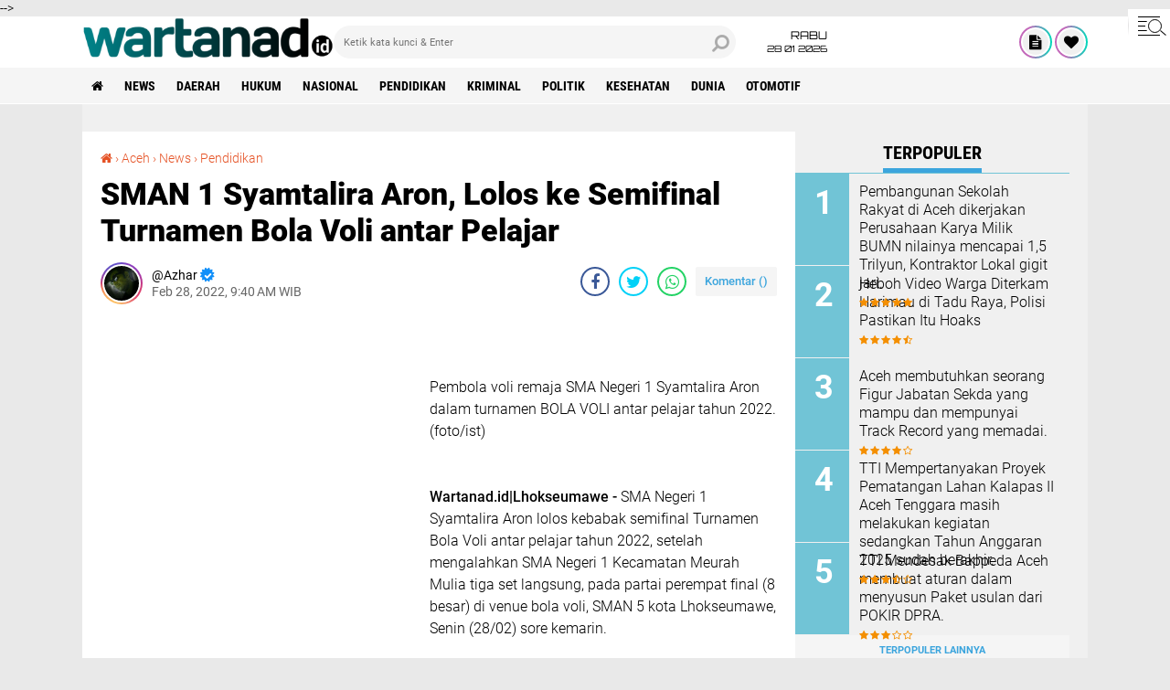

--- FILE ---
content_type: text/html; charset=utf-8
request_url: https://www.google.com/recaptcha/api2/aframe
body_size: 265
content:
<!DOCTYPE HTML><html><head><meta http-equiv="content-type" content="text/html; charset=UTF-8"></head><body><script nonce="QId1lDgP009w88swk-ydcA">/** Anti-fraud and anti-abuse applications only. See google.com/recaptcha */ try{var clients={'sodar':'https://pagead2.googlesyndication.com/pagead/sodar?'};window.addEventListener("message",function(a){try{if(a.source===window.parent){var b=JSON.parse(a.data);var c=clients[b['id']];if(c){var d=document.createElement('img');d.src=c+b['params']+'&rc='+(localStorage.getItem("rc::a")?sessionStorage.getItem("rc::b"):"");window.document.body.appendChild(d);sessionStorage.setItem("rc::e",parseInt(sessionStorage.getItem("rc::e")||0)+1);localStorage.setItem("rc::h",'1769609340681');}}}catch(b){}});window.parent.postMessage("_grecaptcha_ready", "*");}catch(b){}</script></body></html>

--- FILE ---
content_type: text/javascript; charset=UTF-8
request_url: https://www.wartanad.id/feeds/posts/default/-/Pendidikan?alt=json-in-script&callback=related_results_labels
body_size: 35796
content:
// API callback
related_results_labels({"version":"1.0","encoding":"UTF-8","feed":{"xmlns":"http://www.w3.org/2005/Atom","xmlns$openSearch":"http://a9.com/-/spec/opensearchrss/1.0/","xmlns$blogger":"http://schemas.google.com/blogger/2008","xmlns$georss":"http://www.georss.org/georss","xmlns$gd":"http://schemas.google.com/g/2005","xmlns$thr":"http://purl.org/syndication/thread/1.0","id":{"$t":"tag:blogger.com,1999:blog-2412662561251839769"},"updated":{"$t":"2026-01-28T20:51:10.795+07:00"},"category":[{"term":"News"},{"term":"Polri"},{"term":"Daerah"},{"term":"Hukum"},{"term":"TNI"},{"term":"Aceh"},{"term":"Nasional"},{"term":"Banda Aceh"},{"term":"Pendidikan"},{"term":"Kriminal"},{"term":"Bener Meriah"},{"term":"Aceh Besar"},{"term":"Politik"},{"term":"Pidie"},{"term":"Aceh Timur"},{"term":"Aceh Barat"},{"term":"Subulussalam"},{"term":"Kesehatan"},{"term":"Kemenkumham"},{"term":"Parlementeria"},{"term":"Aceh Selatan"},{"term":"Ekonomi"},{"term":"Ditjenpas"},{"term":"Lhokseumawe"},{"term":"pariwisata"},{"term":"Bireuen"},{"term":"Ombudsman"},{"term":"Aceh Utara"},{"term":"Aceh Jaya"},{"term":"Aceh Singkil"},{"term":"Nagan Raya"},{"term":"Dunia"},{"term":"Aceh Tamiang"},{"term":"Olahraga"},{"term":"Pidie Jaya"},{"term":"BSI"},{"term":"Peristiwa"},{"term":"Pwi"},{"term":"Abdya"},{"term":"Aceh Tengah"},{"term":"Otomotif"},{"term":"BAS"},{"term":"Aceh Tenggara"},{"term":"Gayo Lues"},{"term":"Sabang"},{"term":"DSI"},{"term":"Kalsel"},{"term":"Opini"},{"term":"Takengon"},{"term":"Tni-Polri"},{"term":"Olah Raga"},{"term":"Ombusdman"},{"term":"PKS"},{"term":"Simeulue"},{"term":"Tni - Polri"},{"term":"IWO"},{"term":"Internasional"},{"term":"Kadin"},{"term":"Karsel"},{"term":"Maluku Utara"},{"term":"Pijay"},{"term":"Sigli"},{"term":"Suulussalam"},{"term":"Tapaktuan"},{"term":"news.kriminal"},{"term":"neww"},{"term":"Aceh Selamat"},{"term":"Aceh Tengara"},{"term":"Aceh Tenggah"},{"term":"Acehl"},{"term":"Bank aceh"},{"term":"Bener  Meriah"},{"term":"Dearah"},{"term":"Dirjenpas"},{"term":"Dpra"},{"term":"Hujum"},{"term":"Hukuk"},{"term":"Humum"},{"term":"IWO-I"},{"term":"Kecelakaan"},{"term":"Kemenkumhan"},{"term":"Malut"},{"term":"Meulaboh"},{"term":"News Aceh Barat"},{"term":"News Aceh Besar"},{"term":"News Hukum"},{"term":"Newsl"},{"term":"Newsrimina"},{"term":"Nvews"},{"term":"Papua"},{"term":"Pemerintah"},{"term":"Pendidikan Aceh"},{"term":"Pers"},{"term":"Pide"},{"term":"Polri Aceh"},{"term":"Seumelu"},{"term":"Singkil"},{"term":"Subulussalan"},{"term":"Syari'at Islam"},{"term":"TMI"},{"term":"USK"},{"term":"dinsos Aceh"},{"term":"hukim"},{"term":"keuangan"},{"term":"krikinal"},{"term":"krimimal"},{"term":"krimina"},{"term":"mews"},{"term":"nesw"},{"term":"newd"},{"term":"newe"},{"term":"newsa"},{"term":"newss"},{"term":"parlemen"},{"term":"sejarah"}],"title":{"type":"text","$t":"WARTANAD.id"},"subtitle":{"type":"html","$t":""},"link":[{"rel":"http://schemas.google.com/g/2005#feed","type":"application/atom+xml","href":"https:\/\/www.wartanad.id\/feeds\/posts\/default"},{"rel":"self","type":"application/atom+xml","href":"https:\/\/www.blogger.com\/feeds\/2412662561251839769\/posts\/default\/-\/Pendidikan?alt=json-in-script"},{"rel":"alternate","type":"text/html","href":"https:\/\/www.wartanad.id\/search\/label\/Pendidikan"},{"rel":"hub","href":"http://pubsubhubbub.appspot.com/"},{"rel":"next","type":"application/atom+xml","href":"https:\/\/www.blogger.com\/feeds\/2412662561251839769\/posts\/default\/-\/Pendidikan\/-\/Pendidikan?alt=json-in-script\u0026start-index=26\u0026max-results=25"}],"author":[{"name":{"$t":"Redaksi"},"uri":{"$t":"http:\/\/www.blogger.com\/profile\/11434380328022960978"},"email":{"$t":"noreply@blogger.com"},"gd$image":{"rel":"http://schemas.google.com/g/2005#thumbnail","width":"16","height":"16","src":"https:\/\/img1.blogblog.com\/img\/b16-rounded.gif"}}],"generator":{"version":"7.00","uri":"http://www.blogger.com","$t":"Blogger"},"openSearch$totalResults":{"$t":"136"},"openSearch$startIndex":{"$t":"1"},"openSearch$itemsPerPage":{"$t":"25"},"entry":[{"id":{"$t":"tag:blogger.com,1999:blog-2412662561251839769.post-2369320823990949827"},"published":{"$t":"2026-01-24T05:59:07.761+07:00"},"updated":{"$t":"2026-01-24T06:00:53.638+07:00"},"category":[{"scheme":"http://www.blogger.com/atom/ns#","term":"Daerah"},{"scheme":"http://www.blogger.com/atom/ns#","term":"News"},{"scheme":"http://www.blogger.com/atom/ns#","term":"Pendidikan"},{"scheme":"http://www.blogger.com/atom/ns#","term":"TNI"}],"title":{"type":"text","$t":"Tertimbun lumpur pasca banjir Bandang, TNI Pulihkan MIN 2 Pidie Jaya"},"content":{"type":"html","$t":"\u003Cdiv\u003E\u003Cdiv class=\"separator\" style=\"clear: both; text-align: center;\"\u003E\n  \u003Ca href=\"https:\/\/blogger.googleusercontent.com\/img\/a\/AVvXsEj3VdBqO_Y9XSTK4wk3iMe7E1EWSxkXUDd9MOtMV45_Gaw5DHWSIbSd5SKnmR7jfdPm3ieUjugsudvhSfahca4mPtRA-Ia0guYTpJVbDU7weu-uoL28iC9OSpypT-GSB78QqSxkTQ_sjB_envSPTt6I663g_qPkHG61FUURILxohp8o8NVyC8DEcZ_hsxM\" imageanchor=\"1\" style=\"margin-left: 1em; margin-right: 1em;\"\u003E\n    \u003Cimg border=\"0\"   src=\"https:\/\/blogger.googleusercontent.com\/img\/a\/AVvXsEj3VdBqO_Y9XSTK4wk3iMe7E1EWSxkXUDd9MOtMV45_Gaw5DHWSIbSd5SKnmR7jfdPm3ieUjugsudvhSfahca4mPtRA-Ia0guYTpJVbDU7weu-uoL28iC9OSpypT-GSB78QqSxkTQ_sjB_envSPTt6I663g_qPkHG61FUURILxohp8o8NVyC8DEcZ_hsxM\" width=\"400\"\u003E\n  \u003C\/a\u003E\n\u003C\/div\u003E\u003Cbr\u003E\u003C\/div\u003E\u003Cdiv\u003E\u003Cb\u003EWartanad.Id |\u0026nbsp;\u003C\/b\u003EPidie Jaya – Madrasah Ibtidaiyah Negeri (MIN) 2 Pidie Jaya yang sempat lumpuh total akibat terjangan banjir dan longsor, kini kembali berfungsi sebagai pusat kegiatan belajar mengajar. Pemulihan sekolah tersebut dilakukan oleh Satuan Tugas Penanggulangan Bencana Alam (Satgas Gulbencal) TNI Kodam Iskandar Muda melalui kerja terpadu pembersihan timbunan lumpur dan material banjir, Rabu (22\/1\/2026).\u003C\/div\u003E\u003Cdiv\u003E\u003Cbr\u003E\u003C\/div\u003E\u003Cdiv\u003ESekolah yang berlokasi di Desa Meunasah Bie, Kecamatan Meurah Dua, Kabupaten Pidie Jaya tersebut sebelumnya tertutup lumpur tebal mulai dari akses masuk hingga seluruh ruang kelas di tingkat bawah tidak dapat digunakan. Kondisi tersebut menyebabkan aktivitas pendidikan terhenti dan lumpuh selama beberapa waktu pasca bencana.\u003C\/div\u003E\u003Cdiv\u003E\u003Cbr\u003E\u003C\/div\u003E\u003Cdiv\u003ESatgas Gulbencal Kodam Iskandar Muda yang terlibat dalam pemulihan ini terdiri dari personel Kodim 0102\/Pidie, Yonif TP 857\/GG, Yonif 836\/BY, Yonarmed 17\/RC, serta Yonzipur 16\/DA. Dengan dukungan berbagai alat berat TNI Angkatan Darat, puluhan personel dikerahkan secara berkelanjutan untuk membersihkan area sekolah yang terdampak yang dinilai cukup parah.\u003C\/div\u003E\u003Cdiv\u003E\u003Cbr\u003E\u003C\/div\u003E\u003Cdiv\u003EKomandan Kodim 0102\/Pidie, Letkol Inf Abdul Hadi, S.Sos., mengatakan bahwa MIN 2 Pidie Jaya menjadi salah satu fasilitas pendidikan yang mengalami kerusakan terberat akibat banjir dan longsor yang melanda wilayah tersebut beberapa waktu lalu. Proses pemulihan dilakukan secara bertahap dan konsisten selama kurang lebih satu bulan hingga seluruh area sekolah dinyatakan aman dan layak digunakan.\u003C\/div\u003E\u003Cdiv\u003E\u003Cbr\u003E\u003C\/div\u003E\u003Cdiv\u003E“Awalnya sekolah ini sama sekali tidak bisa difungsikan karena tertimbun lumpur cukup tebal. Melalui kerja keras dan kebersamaan personel Satgas Gulbencal, serta dukungan alat berat TNI AD, kini sekolah ini sudah kembali dapat digunakan untuk kegiatan belajar mengajar,” ujar Letkol Abdul Hadi.\u003C\/div\u003E\u003Cdiv\u003E\u003Cbr\u003E\u003C\/div\u003E\u003Cdiv\u003ELebih lanjut Dandim 0102\/Pidie mengatakan, selama kegitan tersebut tidak hanya fokus pada pembersihan lumpur, Satgas Gulbencal Kodam IM tersebut\u0026nbsp; juga melakukan perbaikan ringan berupa pengecatan ulang gedung sekolah, penataan lingkungan, serta merapikan meja dan kursi belajar di dalam kelas.\u003C\/div\u003E\u003Cdiv\u003E\u003Cbr\u003E\u003C\/div\u003E\u003Cdiv\u003ESelain itu tambahnya, Kodim 0102\/Pidie juga turut memberikan bantuan alat tulis kepada para siswa sebagai bentuk dukungan agar proses belajar mengajar dapat kembali berjalan normal,nyaman dan lancar.\u0026nbsp;\u003C\/div\u003E\u003Cdiv\u003E\u003Cbr\u003E\u003C\/div\u003E\u003Cdiv\u003E\u003Cdiv class=\"separator\" style=\"clear: both; text-align: center;\"\u003E\n  \u003Ca href=\"https:\/\/blogger.googleusercontent.com\/img\/a\/AVvXsEiatdhVraJXVK6phnKn852uOkswy-cuLfRZZ2lUHqDzTJRPBDsAwkHkMiF5ZxQ63M7-FH4AsZLWoV3eYI0CL08favDWlaUSvST6e6cAezrdSUjEtHK_RJf1ObKGSXuncvPkpFjQy6EucPzycD1rpUNNtOh9HIOZIKqQj-mkSC-Tiwk6Ap5dmxG7LD3IMl0\" imageanchor=\"1\" style=\"margin-left: 1em; margin-right: 1em;\"\u003E\n    \u003Cimg border=\"0\"   src=\"https:\/\/blogger.googleusercontent.com\/img\/a\/AVvXsEiatdhVraJXVK6phnKn852uOkswy-cuLfRZZ2lUHqDzTJRPBDsAwkHkMiF5ZxQ63M7-FH4AsZLWoV3eYI0CL08favDWlaUSvST6e6cAezrdSUjEtHK_RJf1ObKGSXuncvPkpFjQy6EucPzycD1rpUNNtOh9HIOZIKqQj-mkSC-Tiwk6Ap5dmxG7LD3IMl0\" width=\"400\"\u003E\n  \u003C\/a\u003E\n\u003C\/div\u003E\u003C\/div\u003E\u003Cdiv\u003E\"Selain pembersihan,kami juga melakukan pengecatan ulang sekolah, dan membagikan alat tulis untuk siswa, sebagai wujud kepedulian TNI terhadap pendidikan\"tambahnya\u003C\/div\u003E\u003Cdiv\u003E\u003Cbr\u003E\u003C\/div\u003E\u003Cdiv\u003EKepala MIN 2 Pidie Jaya, Rusli, M.Pd., mengungkapkan rasa syukur dan apresiasinya kepada TNI atas upaya pemulihan yang telah dilakukan. Ia menyebutkan bahwa sejak bencana terjadi, sekolah tidak dapat digunakan dan aktivitas pendidikan terpaksa dihentikan.\u003C\/div\u003E\u003Cdiv\u003E\u003Cbr\u003E\u003C\/div\u003E\u003Cdiv\u003E“Kami sangat berterima kasih kepada TNI. Sekolah kami sempat lumpuh total akibat lumpur dan banjir, namun sekarang sudah bersih dan kembali difungsikan. Alhamdulillah, proses belajar mengajar sudah berjalan normal,” tutur Rusli.\u003C\/div\u003E\u003Cdiv\u003E\u003Cbr\u003E\u003C\/div\u003E\u003Cdiv\u003E\u003Cdiv class=\"separator\" style=\"clear: both; text-align: center;\"\u003E\n  \u003Ca href=\"https:\/\/blogger.googleusercontent.com\/img\/a\/AVvXsEhLy6eysbQXrkrJf-5n85KRZaUJwPlII5F5xz1b8AHjHl736tskgC_aoVxJPxBKM-LoM60VGP2QdtD2nY7ByifdGjLm3igpl5NeWJ2xY0_6gaGFu6lFAv95aqRFBmvqZPKeqrnJ-3YUAeRugzY7DZK23Q86rWKhPRME-TC76ksKQwLfbkXqcFHQYcEPTGw\" imageanchor=\"1\" style=\"margin-left: 1em; margin-right: 1em;\"\u003E\n    \u003Cimg border=\"0\"   src=\"https:\/\/blogger.googleusercontent.com\/img\/a\/AVvXsEhLy6eysbQXrkrJf-5n85KRZaUJwPlII5F5xz1b8AHjHl736tskgC_aoVxJPxBKM-LoM60VGP2QdtD2nY7ByifdGjLm3igpl5NeWJ2xY0_6gaGFu6lFAv95aqRFBmvqZPKeqrnJ-3YUAeRugzY7DZK23Q86rWKhPRME-TC76ksKQwLfbkXqcFHQYcEPTGw\" width=\"400\"\u003E\n  \u003C\/a\u003E\n\u003C\/div\u003E\u003C\/div\u003E\u003Cdiv\u003EKebahagiaan juga terpancar dari para siswa. Ulfa, siswi kelas V MIN 2 Pidie Jaya, mengaku senang dapat kembali belajar di sekolah dengan kondisi yang bersih dan nyaman. Ia bersama teman-temannya juga merasa bahagia menerima bantuan alat tulis dari Dandim 0102\/Pidie dan personel TNI.\u003C\/div\u003E\u003Cdiv\u003E\u003Cbr\u003E\u003C\/div\u003E\u003Cdiv\u003E“Kami senang sekali bisa sekolah lagi. Terima kasih bapak-bapak TNI yang sudah membersihkan sekolah kami,” ucap Ulfa polos.\u003C\/div\u003E\u003Cdiv\u003E\u003Cbr\u003E\u003C\/div\u003E\u003Cdiv\u003EKehadiran TNI melalui Satgas Gulbencal Kodam Iskandar Muda dalam penanganan pascabencana ini tidak hanya mempercepat pemulihan sarana pendidikan, tetapi juga menjadi wujud nyata kepedulian negara dalam memastikan hak anak-anak untuk memperoleh pendidikan tetap terpenuhi meski di tengah kondisi bencana.\u003C\/div\u003E"},"link":[{"rel":"edit","type":"application/atom+xml","href":"https:\/\/www.blogger.com\/feeds\/2412662561251839769\/posts\/default\/2369320823990949827"},{"rel":"self","type":"application/atom+xml","href":"https:\/\/www.blogger.com\/feeds\/2412662561251839769\/posts\/default\/2369320823990949827"},{"rel":"alternate","type":"text/html","href":"https:\/\/www.wartanad.id\/2026\/01\/tertimbun-lumpur-pasca-banjir-bandang.html","title":"Tertimbun lumpur pasca banjir Bandang, TNI Pulihkan MIN 2 Pidie Jaya"}],"author":[{"name":{"$t":"Azhar"},"uri":{"$t":"http:\/\/www.blogger.com\/profile\/13185595086722506094"},"email":{"$t":"noreply@blogger.com"},"gd$image":{"rel":"http://schemas.google.com/g/2005#thumbnail","width":"29","height":"32","src":"\/\/blogger.googleusercontent.com\/img\/b\/R29vZ2xl\/AVvXsEiatTyt-zHjegADB7_cIVyt0ez_5ro6NDyvEJqML5w6O5p6pzvZ9Fm4yzpsZRV5g1S7lWN5gdmnsrbaFkbq7zEx15htzIBiQ-2HjeufRaCe5C5kspODuaQELHO-r3pks7Y\/s113\/Ayah+satu.jpg"}}],"media$thumbnail":{"xmlns$media":"http://search.yahoo.com/mrss/","url":"https:\/\/blogger.googleusercontent.com\/img\/a\/AVvXsEj3VdBqO_Y9XSTK4wk3iMe7E1EWSxkXUDd9MOtMV45_Gaw5DHWSIbSd5SKnmR7jfdPm3ieUjugsudvhSfahca4mPtRA-Ia0guYTpJVbDU7weu-uoL28iC9OSpypT-GSB78QqSxkTQ_sjB_envSPTt6I663g_qPkHG61FUURILxohp8o8NVyC8DEcZ_hsxM=s72-c","height":"72","width":"72"}},{"id":{"$t":"tag:blogger.com,1999:blog-2412662561251839769.post-603210074953319788"},"published":{"$t":"2026-01-24T05:37:18.586+07:00"},"updated":{"$t":"2026-01-24T05:38:50.833+07:00"},"category":[{"scheme":"http://www.blogger.com/atom/ns#","term":"Daerah"},{"scheme":"http://www.blogger.com/atom/ns#","term":"News"},{"scheme":"http://www.blogger.com/atom/ns#","term":"Pendidikan"},{"scheme":"http://www.blogger.com/atom/ns#","term":"TNI"}],"title":{"type":"text","$t":"Lumpuh pasca Banjir, Proses Belajar - Mengajar SDN 9 Takengon kembali pulih"},"content":{"type":"html","$t":"\u003Cdiv\u003E\u003Cdiv class=\"separator\" style=\"clear: both; text-align: center;\"\u003E\n  \u003Ca href=\"https:\/\/blogger.googleusercontent.com\/img\/a\/AVvXsEjOWKoQ-fYB8HGeJdNMGMUb_mIlLfE3-YvBxPZHV84nOLLk0dzEom010NIAFhhL2wzxC3lu-D0bQYBlQbGF0sbrEdBdJIN6CUO33Q3KrAY9MgWz6VSNNv7kKwPFb1lX8jyWQMQEZxEX_Gkz-WWMv4yKKT-y5lCgM0co8yN6YZXhphEi_ShvAWr0abMO_do\" imageanchor=\"1\" style=\"margin-left: 1em; margin-right: 1em;\"\u003E\n    \u003Cimg border=\"0\"   src=\"https:\/\/blogger.googleusercontent.com\/img\/a\/AVvXsEjOWKoQ-fYB8HGeJdNMGMUb_mIlLfE3-YvBxPZHV84nOLLk0dzEom010NIAFhhL2wzxC3lu-D0bQYBlQbGF0sbrEdBdJIN6CUO33Q3KrAY9MgWz6VSNNv7kKwPFb1lX8jyWQMQEZxEX_Gkz-WWMv4yKKT-y5lCgM0co8yN6YZXhphEi_ShvAWr0abMO_do\" width=\"400\"\u003E\n  \u003C\/a\u003E\n\u003C\/div\u003E\u003Cbr\u003E\u003C\/div\u003E\u003Cdiv\u003E\u003Cb\u003EWartanad.Id |\u0026nbsp;\u003C\/b\u003ETakengon – Meski sejumlah fasilitas sekolah masih dalam proses pemulihan, Satgas Penanggulangan Bencana Alam (Gulbancal) Kodim 0106\/Aceh Tengah bersama YTP 854\/DK dan Dinas Pemadam Kebakaran (Damkar) memastikan bahwa proses pendidikan tetap menjadi prioritas utama. Hal ini diwujudkan dengan kembali dibukanya kegiatan belajar mengajar di SD Negeri 9 Takengon yang sebelumnya terdampak bencana alam banjir lumpur dan tanah longsor pada akhir tahun 2025 lalu. Kamis (22\/1\/26)\u003C\/div\u003E\u003Cdiv\u003E\u003Cbr\u003E\u003C\/div\u003E\u003Cdiv\u003ESekolah yang berlokasi di Desa Mendale, Kecamatan Kebayakan, Kabupaten Aceh Tengah tersebut sempat mengalami kerusakan cukup parah akibat timbunan material lumpur dan tanah yang menutupi hampir seluruh area sekolah. Kondisi ini mengakibatkan lingkungan sekolah tidak layak untuk digunakan sebagai tempat belajar mengajar, sehingga aktivitas pendidikan terpaksa dihentikan sementara waktu.\u003C\/div\u003E\u003Cdiv\u003E\u003Cbr\u003E\u003C\/div\u003E\u003Cdiv\u003ESebagai bentuk kepedulian terhadap dunia pendidikan, TNI Angkatan Darat melalui Satgas Gulbancal Kodim 0106\/Aceh Tengah melakukan upaya percepatan pemulihan fasilitas pendidikan agar dapat kembali dimanfaatkan secara aman oleh para siswa dan tenaga pendidik. Kegiatan pembersihan dilaksanakan secara intensif, meliputi pengangkatan lumpur di dalam ruangan sekolah yang mencapai ketinggian kurang lebih satu meter, pembersihan tanah di halaman serta area luar sekolah, hingga pengecatan dinding luar dan dalam ruangan kelas.\u003C\/div\u003E\u003Cdiv\u003E\u003Cbr\u003E\u003C\/div\u003E\u003Cdiv\u003EProses pembersihan material lumpur dan tanah dilakukan dengan dua metode, yakni secara manual oleh personel TNI bersama masyarakat sekitar, serta menggunakan alat berat berupa excavator untuk mempercepat pengerjaan di area yang tertimbun cukup tebal. Berkat kerja keras dan sinergi berbagai pihak, kondisi sekolah mulai berangsur pulih dan dapat kembali digunakan meski belum sepenuhnya normal.\u003C\/div\u003E\u003Cdiv\u003E\u003Cbr\u003E\u003C\/div\u003E\u003Cdiv\u003ESaat ditemui awak media, Komandan Kodim 0106\/Aceh Tengah, Letkol Inf Raden Herman Sasmita, menyampaikan bahwa keterlibatan TNI dalam pemulihan sekolah merupakan wujud nyata kepedulian terhadap masa depan generasi muda di wilayah terdampak bencana. Menurutnya, pendidikan harus tetap berjalan dalam kondisi apa pun, karena sekolah memiliki peran penting dalam membangun semangat dan harapan anak-anak pascabencana.\u003C\/div\u003E\u003Cdiv\u003E\u003Cbr\u003E\u003C\/div\u003E\u003Cdiv\u003E“Keterlibatan TNI dalam pemulihan sekolah ini adalah bentuk kepedulian kami terhadap dunia pendidikan. Kami ingin proses belajar mengajar dapat segera aktif kembali, meskipun sarana dan prasarana belum sepenuhnya pulih,” ujar Letkol Inf Raden Herman Sasmita.\u003C\/div\u003E\u003Cdiv\u003E\u003Cbr\u003E\u003C\/div\u003E\u003Cdiv\u003EIa menambahkan, meskipun fasilitas belajar seperti bangku, kursi, dan buku pelajaran belum sepenuhnya normal, kegiatan belajar mengajar harus tetap berlangsung. Yang terpenting, menurutnya, anak-anak kembali berada di sekolah dan berkumpul bersama guru di ruang kelas agar rutinitas mereka perlahan pulih.\u003C\/div\u003E\u003Cdiv\u003E\u003Cbr\u003E\u003C\/div\u003E\u003Cdiv\u003E“Yang utama adalah anak-anak bisa kembali ke sekolah dan berkumpul bersama guru. Proses pembelajaran tidak harus selalu dilakukan secara formal. Guru dapat memfasilitasi kegiatan sederhana seperti diskusi, berbagi pengalaman, bercerita, hingga berhitung secara sederhana tanpa buku. Aktivitas ini sangat penting sebagai bagian dari trauma healing bagi peserta didik yang terdampak bencana,” lanjutnya.\u003C\/div\u003E\u003Cdiv\u003E\u003Cbr\u003E\u003C\/div\u003E\u003Cdiv\u003ELebih lanjut, Dandim menekankan bahwa sekolah harus menjadi ruang yang aman dan nyaman bagi anak-anak untuk kembali beraktivitas, pulih secara psikologis, serta perlahan kembali ke rutinitas belajar pascabencana. Dengan adanya interaksi sosial bersama teman-teman dan guru, diharapkan anak-anak dapat melupakan trauma dan kepedihan yang mereka alami saat bencana, serta menumbuhkan kembali semangat belajar mereka.\u003C\/div\u003E\u003Cdiv\u003E\u003Cbr\u003E\u003C\/div\u003E\u003Cdiv\u003E“Jadi yang utama adalah anak-anak bisa melupakan trauma dan kepedihan yang mereka alami saat bencana, serta kembali berinteraksi dengan teman-temannya. Sekolah harus menjadi ruang aman dan nyaman bagi mereka untuk pulih secara psikologis dan kembali menjalani rutinitas belajar pascabencana,” tutupnya.\u003C\/div\u003E\u003Cdiv\u003E\u003Cbr\u003E\u003C\/div\u003E\u003Cdiv\u003EMelalui upaya ini, TNI AD bersama seluruh unsur terkait menunjukkan komitmen kuat untuk selalu hadir di tengah masyarakat, tidak hanya dalam aspek keamanan, tetapi juga dalam pemulihan sosial dan pendidikan, demi memastikan masa depan generasi muda Aceh Tengah tetap terjaga meski di tengah keterbatasan pascabencana.\u003C\/div\u003E"},"link":[{"rel":"edit","type":"application/atom+xml","href":"https:\/\/www.blogger.com\/feeds\/2412662561251839769\/posts\/default\/603210074953319788"},{"rel":"self","type":"application/atom+xml","href":"https:\/\/www.blogger.com\/feeds\/2412662561251839769\/posts\/default\/603210074953319788"},{"rel":"alternate","type":"text/html","href":"https:\/\/www.wartanad.id\/2026\/01\/lumpuh-pasca-banjir-proses-belajar.html","title":"Lumpuh pasca Banjir, Proses Belajar - Mengajar SDN 9 Takengon kembali pulih"}],"author":[{"name":{"$t":"Azhar"},"uri":{"$t":"http:\/\/www.blogger.com\/profile\/13185595086722506094"},"email":{"$t":"noreply@blogger.com"},"gd$image":{"rel":"http://schemas.google.com/g/2005#thumbnail","width":"29","height":"32","src":"\/\/blogger.googleusercontent.com\/img\/b\/R29vZ2xl\/AVvXsEiatTyt-zHjegADB7_cIVyt0ez_5ro6NDyvEJqML5w6O5p6pzvZ9Fm4yzpsZRV5g1S7lWN5gdmnsrbaFkbq7zEx15htzIBiQ-2HjeufRaCe5C5kspODuaQELHO-r3pks7Y\/s113\/Ayah+satu.jpg"}}],"media$thumbnail":{"xmlns$media":"http://search.yahoo.com/mrss/","url":"https:\/\/blogger.googleusercontent.com\/img\/a\/AVvXsEjOWKoQ-fYB8HGeJdNMGMUb_mIlLfE3-YvBxPZHV84nOLLk0dzEom010NIAFhhL2wzxC3lu-D0bQYBlQbGF0sbrEdBdJIN6CUO33Q3KrAY9MgWz6VSNNv7kKwPFb1lX8jyWQMQEZxEX_Gkz-WWMv4yKKT-y5lCgM0co8yN6YZXhphEi_ShvAWr0abMO_do=s72-c","height":"72","width":"72"}},{"id":{"$t":"tag:blogger.com,1999:blog-2412662561251839769.post-5422696830311627498"},"published":{"$t":"2026-01-22T11:34:40.365+07:00"},"updated":{"$t":"2026-01-22T11:36:21.741+07:00"},"category":[{"scheme":"http://www.blogger.com/atom/ns#","term":"Daerah"},{"scheme":"http://www.blogger.com/atom/ns#","term":"News"},{"scheme":"http://www.blogger.com/atom/ns#","term":"Pendidikan"}],"title":{"type":"text","$t":"Plt Kadisdikbud Aceh Besar Gelar Rapat Koordinasi Bersama Pengawas Sekolah"},"content":{"type":"html","$t":"\u003Cdiv\u003E\u003Cb\u003E\u003Cdiv class=\"separator\" style=\"clear: both; text-align: center;\"\u003E\n  \u003Ca href=\"https:\/\/blogger.googleusercontent.com\/img\/a\/AVvXsEgbr9Gfiy-anADSNKe3XrHm3ogz9vNeL_YHTfjjcssCUCun5yEURIFgc6HNvMad8z88WuyjXIQfGnYExI_LVZPTAPZPe1a1NwiIv1IDsZ5BVNsQA9E6s3f_fI3M6v2BqDSSjXT10lT2kpfgKZgCzr0eRkJFH0jkWQqEcMxezEQNha4vcbrThaJ4vfsnskM\" imageanchor=\"1\" style=\"margin-left: 1em; margin-right: 1em;\"\u003E\n    \u003Cimg border=\"0\"   src=\"https:\/\/blogger.googleusercontent.com\/img\/a\/AVvXsEgbr9Gfiy-anADSNKe3XrHm3ogz9vNeL_YHTfjjcssCUCun5yEURIFgc6HNvMad8z88WuyjXIQfGnYExI_LVZPTAPZPe1a1NwiIv1IDsZ5BVNsQA9E6s3f_fI3M6v2BqDSSjXT10lT2kpfgKZgCzr0eRkJFH0jkWQqEcMxezEQNha4vcbrThaJ4vfsnskM\" width=\"400\"\u003E\n  \u003C\/a\u003E\n\u003C\/div\u003E\u003Cbr\u003E\u003C\/b\u003E\u003C\/div\u003E\u003Cdiv\u003E\u003Cb\u003EWartanad.Id | Kota Jantho\u003C\/b\u003E\u0026nbsp;– Pelaksana Tugas (Plt) Kepala Dinas Pendidikan dan Kebudayaan (Kadisdikbud) Kabupaten Aceh Besar, Rahmawati, SPd, MSi, menggelar rapat koordinasi bersama seluruh pengawas sekolah se-Kabupaten Aceh Besar di Aula Disdikbud Aceh Besar, di Kota Jantho, Rabu (21\/1\/2026).\u003C\/div\u003E\u003Cdiv\u003E\u003Cbr\u003E\u003C\/div\u003E\u003Cdiv\u003ERapat tersebut dihadiri oleh pengawas jenjang PAUD, SD, dan SMP, serta jajaran terkait di lingkungan Dinas Pendidikan dan Kebudayaan Aceh Besar.\u003C\/div\u003E\u003Cdiv\u003E\u003Cbr\u003E\u003C\/div\u003E\u003Cdiv\u003EDalam sambutannya, Plt Kadisdikbud Aceh Besar menyampaikan, rapat koordinasi ini bertujuan untuk memperkuat peran strategis pengawas sekolah dalam meningkatkan mutu pendidikan, khususnya melalui pelaksanaan supervisi akademik dan manajerial di satuan pendidikan.\u0026nbsp;\u003C\/div\u003E\u003Cdiv\u003E\"Selain itu, kegiatan ini juga menjadi sarana evaluasi terhadap kinerja pengawasan yang telah berjalan serta penyusunan langkah-langkah strategis ke depan,\" katanya.\u003C\/div\u003E\u003Cdiv\u003E\u003Cbr\u003E\u003C\/div\u003E\u003Cdiv\u003ERahmawati menegaskan bahwa pengawas sekolah memiliki peran yang sangat penting dalam menjamin kualitas penyelenggaraan pendidikan di sekolah. Menurutnya, keberhasilan program pendidikan tidak terlepas dari peran aktif pengawas dalam membina kepala sekolah dan guru.\u003C\/div\u003E\u003Cdiv\u003E“Pengawas sekolah merupakan ujung tombak dalam memastikan standar mutu pendidikan berjalan dengan baik di setiap satuan pendidikan. Oleh karena itu, pengawas harus mampu menjalankan tugas supervisi secara profesional, objektif, dan berkelanjutan,” ujarnya.\u003C\/div\u003E\u003Cdiv\u003E\u003Cbr\u003E\u003C\/div\u003E\u003Cdiv\u003EIa juga menekankan bahwa pengawas tidak hanya berfungsi sebagai pengendali administrasi, tetapi juga sebagai pembina dan pendamping bagi sekolah dalam meningkatkan kualitas pembelajaran. Pengawas diharapkan mampu memberikan solusi konstruktif terhadap berbagai permasalahan yang dihadapi sekolah di lapangan.\u003C\/div\u003E\u003Cdiv\u003E“Pengawas harus hadir sebagai mitra strategis bagi kepala sekolah dan guru. Bukan semata-mata mencari kesalahan, tetapi memberikan pembinaan, arahan, dan pendampingan agar mutu pembelajaran terus meningkat,” tambahnya.\u003C\/div\u003E\u003Cdiv\u003E\u003Cbr\u003E\u003C\/div\u003E\u003Cdiv\u003ELebih lanjut, Plt Kadisdikbud Aceh Besar mengingatkan para pengawas agar terus meningkatkan kompetensi diri dan mampu beradaptasi dengan dinamika kebijakan pendidikan nasional. Ia menyebutkan bahwa perubahan kurikulum, digitalisasi pendidikan, serta tuntutan akuntabilitas kinerja menuntut pengawas untuk bekerja lebih responsif dan inovatif.\u003C\/div\u003E\u003Cdiv\u003E“Kita harus siap menghadapi perubahan. Pengawas dituntut memahami kebijakan terbaru, mampu memanfaatkan teknologi, serta menyusun laporan pengawasan yang akurat dan dapat dipertanggungjawabkan,” tegasnya.\u003C\/div\u003E\u003Cdiv\u003E\u003Cbr\u003E\u003C\/div\u003E\u003Cdiv\u003EDalam rapat tersebut juga dibahas sejumlah agenda penting, antara lain evaluasi pelaksanaan pengawasan semester sebelumnya, penyamaan persepsi terkait tugas pokok dan fungsi pengawas, serta perencanaan program kerja pengawasan pada periode mendatang. Diskusi berlangsung aktif dengan berbagai masukan dan saran dari para pengawas sekolah.\u003C\/div\u003E\u003Cdiv\u003E\u003Cbr\u003E\u003C\/div\u003E\u003Cdiv\u003ESementara itu, Sekretaris Disdikbud Aceh Besar, Fahrurrazi, SE, menyampaikan bahwa rapat koordinasi ini sangat bermanfaat dalam meningkatkan sinergi antara pengawas dan Dinas Pendidikan dan Kebudayaan. Menurutnya, kegiatan ini menjadi wadah untuk menyampaikan kendala di lapangan sekaligus mencari solusi bersama.\u003C\/div\u003E\u003Cdiv\u003E“Melalui rapat ini, kami dapat menyamakan persepsi dan mendapatkan arahan langsung dari pimpinan, sehingga pelaksanaan tugas pengawasan di sekolah dapat berjalan lebih terarah dan efektif,” ungkapnya.\u003C\/div\u003E\u003Cdiv\u003E\u003Cbr\u003E\u003C\/div\u003E\u003Cdiv\u003EDengan dilaksanakannya rapat koordinasi ini, Dinas Pendidikan dan Kebudayaan Kabupaten Aceh Besar berharap pengawas sekolah dapat menjalankan tugas secara optimal dan profesional. Diharapkan pula hasil pengawasan yang dilakukan dapat memberikan dampak nyata terhadap peningkatan kualitas manajemen sekolah dan proses pembelajaran, sehingga mutu pendidikan di Kabupaten Aceh Besar terus mengalami peningkatan.(**)\u003C\/div\u003E"},"link":[{"rel":"edit","type":"application/atom+xml","href":"https:\/\/www.blogger.com\/feeds\/2412662561251839769\/posts\/default\/5422696830311627498"},{"rel":"self","type":"application/atom+xml","href":"https:\/\/www.blogger.com\/feeds\/2412662561251839769\/posts\/default\/5422696830311627498"},{"rel":"alternate","type":"text/html","href":"https:\/\/www.wartanad.id\/2026\/01\/plt-kadisdikbud-aceh-besar-gelar-rapat.html","title":"Plt Kadisdikbud Aceh Besar Gelar Rapat Koordinasi Bersama Pengawas Sekolah"}],"author":[{"name":{"$t":"Azhar"},"uri":{"$t":"http:\/\/www.blogger.com\/profile\/13185595086722506094"},"email":{"$t":"noreply@blogger.com"},"gd$image":{"rel":"http://schemas.google.com/g/2005#thumbnail","width":"29","height":"32","src":"\/\/blogger.googleusercontent.com\/img\/b\/R29vZ2xl\/AVvXsEiatTyt-zHjegADB7_cIVyt0ez_5ro6NDyvEJqML5w6O5p6pzvZ9Fm4yzpsZRV5g1S7lWN5gdmnsrbaFkbq7zEx15htzIBiQ-2HjeufRaCe5C5kspODuaQELHO-r3pks7Y\/s113\/Ayah+satu.jpg"}}],"media$thumbnail":{"xmlns$media":"http://search.yahoo.com/mrss/","url":"https:\/\/blogger.googleusercontent.com\/img\/a\/AVvXsEgbr9Gfiy-anADSNKe3XrHm3ogz9vNeL_YHTfjjcssCUCun5yEURIFgc6HNvMad8z88WuyjXIQfGnYExI_LVZPTAPZPe1a1NwiIv1IDsZ5BVNsQA9E6s3f_fI3M6v2BqDSSjXT10lT2kpfgKZgCzr0eRkJFH0jkWQqEcMxezEQNha4vcbrThaJ4vfsnskM=s72-c","height":"72","width":"72"}},{"id":{"$t":"tag:blogger.com,1999:blog-2412662561251839769.post-2130699694989710157"},"published":{"$t":"2026-01-21T17:03:44.207+07:00"},"updated":{"$t":"2026-01-21T17:05:14.506+07:00"},"category":[{"scheme":"http://www.blogger.com/atom/ns#","term":"Daerah"},{"scheme":"http://www.blogger.com/atom/ns#","term":"News"},{"scheme":"http://www.blogger.com/atom/ns#","term":"Pendidikan"}],"title":{"type":"text","$t":"Bupati Aceh Besar Tunjuk Rahmawati sebagai Plt Kepala Dinas Pendidikan dan Kebudayaan"},"content":{"type":"html","$t":"\u003Cdiv\u003E\u003Cdiv class=\"separator\" style=\"clear: both; text-align: center;\"\u003E\n  \u003Ca href=\"https:\/\/blogger.googleusercontent.com\/img\/a\/AVvXsEiT44brxWD56aeKp2OJK0ljClRooUD785PU2n4SbXCNIwrn7C7AhZxP8di4uBHC_pcZC-y6yJ_H7DgOT7joss1DyTFeQky7ZmTKdxeAwahM3rySd-8-_giBdLgMqB8zJ1XQAiRFSwUEaAHIXNbwRfsPJk8fP-3NGT1pRwbIZUcFNpSqPfbZI2LO38dontY\" imageanchor=\"1\" style=\"margin-left: 1em; margin-right: 1em;\"\u003E\n    \u003Cimg border=\"0\"   src=\"https:\/\/blogger.googleusercontent.com\/img\/a\/AVvXsEiT44brxWD56aeKp2OJK0ljClRooUD785PU2n4SbXCNIwrn7C7AhZxP8di4uBHC_pcZC-y6yJ_H7DgOT7joss1DyTFeQky7ZmTKdxeAwahM3rySd-8-_giBdLgMqB8zJ1XQAiRFSwUEaAHIXNbwRfsPJk8fP-3NGT1pRwbIZUcFNpSqPfbZI2LO38dontY\" width=\"400\"\u003E\n  \u003C\/a\u003E\n\u003C\/div\u003EBupati Aceh Besar Muharram Idris didampingi Asisten I Sekdakab Farhan AP menyerahkan SK Plt Kadisikbud kepada Rahmawati SPd, MSi didampingi Plt sebekumnya Dr Agus Jumaidi MPd, di Kantor Bupati Aceh Besar, Kota Jantho, Senin (19\/1\/2026). FOTO\/MC ACEH BESAR\u003C\/div\u003E\u003Cdiv\u003E\u003Cbr\u003E\u003C\/div\u003E\u003Cdiv\u003E\u003Cbr\u003E\u003C\/div\u003E\u003Cdiv\u003E\u003Cb\u003EWartanad.Id | Kota Jantho\u003C\/b\u003E — Bupati Aceh Besar, Muharram Idris secara resmi menunjuk Rahmawati, SPd, MSi, sebagai Pelaksana Tugas (Plt) Kepala Dinas Pendidikan dan Kebudayaan Kabupaten (Disdikbud) Aceh Besar. Penunjukan tersebut dilakukan untuk mengisi kekosongan jabatan Plt sebelumnya Dr Agus Jumaidi MPd berakhir dan sekaligus memastikan kesinambungan pelaksanaan program dan kebijakan di sektor pendidikan dan kebudayaan.\u003C\/div\u003E\u003Cdiv\u003E\u003Cbr\u003E\u003C\/div\u003E\u003Cdiv\u003EPenyerahan surat keputusan penunjukan berlangsung di lingkungan Pemerintah Kabupaten Aceh Besar dan disaksikan oleh sejumlah pejabat terkait. Dalam kesempatan tersebut, Bupati Aceh Besar menegaskan bahwa penunjukan Rahmawati didasarkan pada pertimbangan profesionalitas, pengalaman, serta rekam jejak kinerja yang dinilai mampu mengemban amanah dan tanggung jawab jabatan.\u003C\/div\u003E\u003Cdiv\u003E\u003Cbr\u003E\u003C\/div\u003E\u003Cdiv\u003E“Dinas Pendidikan dan Kebudayaan memiliki peran strategis dalam peningkatan kualitas sumber daya manusia di Aceh Besar. Oleh karena itu, diperlukan kepemimpinan yang solid, responsif, dan berorientasi pada pelayanan publik,” ujar Bupati Aceh Besar.\u003C\/div\u003E\u003Cdiv\u003E\u003Cbr\u003E\u003C\/div\u003E\u003Cdiv\u003ERahmawati diharapkan dapat segera beradaptasi dengan tugas dan tanggung jawab barunya, serta melanjutkan program-program prioritas yang telah berjalan, termasuk peningkatan mutu pendidikan, pemerataan akses pendidikan, dan pelestarian nilai-nilai budaya lokal. Selain itu, ia juga diminta untuk memperkuat koordinasi dengan para pemangku kepentingan, mulai dari satuan pendidikan, tenaga pendidik, hingga masyarakat.\u003C\/div\u003E\u003Cdiv\u003E\u003Cbr\u003E\u003C\/div\u003E\u003Cdiv\u003ESementara itu, Rahmawati menyampaikan komitmennya untuk menjalankan tugas dengan penuh tanggung jawab dan integritas. Ia juga mengajak seluruh jajaran Dinas Pendidikan dan Kebudayaan Aceh Besar untuk bekerja sama dan menjaga soliditas dalam mendukung kebijakan pemerintah daerah.\u003C\/div\u003E\u003Cdiv\u003E\u003Cbr\u003E\u003C\/div\u003E\u003Cdiv\u003EPenunjukan Plt Kepala Dinas Pendidikan dan Kebudayaan ini bersifat sementara hingga ditetapkannya pejabat definitif sesuai dengan ketentuan peraturan perundang-undangan yang berlaku.(**)\u003C\/div\u003E"},"link":[{"rel":"edit","type":"application/atom+xml","href":"https:\/\/www.blogger.com\/feeds\/2412662561251839769\/posts\/default\/2130699694989710157"},{"rel":"self","type":"application/atom+xml","href":"https:\/\/www.blogger.com\/feeds\/2412662561251839769\/posts\/default\/2130699694989710157"},{"rel":"alternate","type":"text/html","href":"https:\/\/www.wartanad.id\/2026\/01\/bupati-aceh-besar-tunjuk-rahmawati.html","title":"Bupati Aceh Besar Tunjuk Rahmawati sebagai Plt Kepala Dinas Pendidikan dan Kebudayaan"}],"author":[{"name":{"$t":"Azhar"},"uri":{"$t":"http:\/\/www.blogger.com\/profile\/13185595086722506094"},"email":{"$t":"noreply@blogger.com"},"gd$image":{"rel":"http://schemas.google.com/g/2005#thumbnail","width":"29","height":"32","src":"\/\/blogger.googleusercontent.com\/img\/b\/R29vZ2xl\/AVvXsEiatTyt-zHjegADB7_cIVyt0ez_5ro6NDyvEJqML5w6O5p6pzvZ9Fm4yzpsZRV5g1S7lWN5gdmnsrbaFkbq7zEx15htzIBiQ-2HjeufRaCe5C5kspODuaQELHO-r3pks7Y\/s113\/Ayah+satu.jpg"}}],"media$thumbnail":{"xmlns$media":"http://search.yahoo.com/mrss/","url":"https:\/\/blogger.googleusercontent.com\/img\/a\/AVvXsEiT44brxWD56aeKp2OJK0ljClRooUD785PU2n4SbXCNIwrn7C7AhZxP8di4uBHC_pcZC-y6yJ_H7DgOT7joss1DyTFeQky7ZmTKdxeAwahM3rySd-8-_giBdLgMqB8zJ1XQAiRFSwUEaAHIXNbwRfsPJk8fP-3NGT1pRwbIZUcFNpSqPfbZI2LO38dontY=s72-c","height":"72","width":"72"}},{"id":{"$t":"tag:blogger.com,1999:blog-2412662561251839769.post-968771785955057099"},"published":{"$t":"2026-01-21T16:47:28.360+07:00"},"updated":{"$t":"2026-01-21T16:49:02.161+07:00"},"category":[{"scheme":"http://www.blogger.com/atom/ns#","term":"Daerah"},{"scheme":"http://www.blogger.com/atom/ns#","term":"News"},{"scheme":"http://www.blogger.com/atom/ns#","term":"Pendidikan"}],"title":{"type":"text","$t":"Syech Muharram Sebut Hadirnya IPDN Dapat Memajukan Kota Jantho"},"content":{"type":"html","$t":"\u003Cdiv\u003E\u003Cdiv\u003E\u003Cdiv class=\"separator\" style=\"clear: both; text-align: center;\"\u003E\n  \u003Ca href=\"https:\/\/blogger.googleusercontent.com\/img\/a\/AVvXsEhy4fNGMbaNLOqBvVTbOZdP8XkBRtzX4WpZI8zWNCGcqOQrtqA15XedOIdGAOnZJhomCs-yGMOkuoXwzEGVzWVTb3k3pMrwS6ZFToS4NRHJvq-AVrahuPSW2oYk5sJQgRRuga_LOmR4_yyMJF2TD2nwmNDDCXvlSiwS6X4QVQVG2QmntGVcwNipkJVbBJM\" imageanchor=\"1\" style=\"margin-left: 1em; margin-right: 1em;\"\u003E\n    \u003Cimg border=\"0\"   src=\"https:\/\/blogger.googleusercontent.com\/img\/a\/AVvXsEhy4fNGMbaNLOqBvVTbOZdP8XkBRtzX4WpZI8zWNCGcqOQrtqA15XedOIdGAOnZJhomCs-yGMOkuoXwzEGVzWVTb3k3pMrwS6ZFToS4NRHJvq-AVrahuPSW2oYk5sJQgRRuga_LOmR4_yyMJF2TD2nwmNDDCXvlSiwS6X4QVQVG2QmntGVcwNipkJVbBJM\" width=\"400\"\u003E\n  \u003C\/a\u003E\n\u003C\/div\u003EBupati Aceh Besar Muharram Idris bersama utusan Kemendagri RI meninjau lokasi rencana lahan pembangunan IPDN di Kota Jantho, Selasa (20\/01\/2026).\u003C\/div\u003E\u003Cdiv\u003EFOTO\/PROKOPIM PEMKAB ACEH BESAR\u003C\/div\u003E\u003C\/div\u003E\u003Cdiv\u003E\u003Cbr\u003E\u003C\/div\u003E\u003Cdiv\u003E\u003Cbr\u003E\u003C\/div\u003E\u003Cdiv\u003E\u003Cb\u003EWartanad.Id | Kota Jantho\u003C\/b\u003E - Bupati Aceh Besar Muharram Idris mengatakan jika nanti Perguruan tinggi kedinasan di bawah Kementerian Dalam Negeri (Kemendagri) yaitu Institut Pemerintahan Dalam Negeri (IPDN) dibangun di Kota Jantho, maka sangat mungkin Ibukota Aceh Besar cepat berkembang dan maju.\u0026nbsp;\u003C\/div\u003E\u003Cdiv\u003E\u003Cbr\u003E\u003C\/div\u003E\u003Cdiv\u003E\"Kita yakin, jika IPDN dibangun disini, maka Kota Jantho sebagai Ibukota Aceh Besar akan semakin berkembang dan maju. Karena saat ini telah ada ISBI, ditambah lagi Sekolah Rakyat nanti,\" sebut Bupati Aceh Besar.\u0026nbsp;\u003C\/div\u003E\u003Cdiv\u003E\u003Cbr\u003E\u003C\/div\u003E\u003Cdiv\u003EHal itu diutarakan Muharram Idris saat meninjau lahan seluas 35 Ha untuk lokasi pembangunan IPDN di Kota Jantho. Turut mendampingi utusan Kementerian Dalam Negeri RI Edi Cahyono SSTP MAP, Anggota\u0026nbsp; Komisi III DPR Aceh Eddi Shadiqin, SH, Asisten I dan Asisten II Sekdakab Aceh Besar, serta unsur Pejabat terkait di Kota Jantho, Selasa (20\/01\/2026).\u0026nbsp;\u003C\/div\u003E\u003Cdiv\u003E\u003Cbr\u003E\u003C\/div\u003E\u003Cdiv\u003E\"Lahan ini telah lama kita siapkan, dan berbagai dukungan administrasi telah dipenuhi dan saat ini akan terus mengawal agar pembangunan ini dapat terealisasi,\" harapnya.\u003C\/div\u003E\u003Cdiv\u003E\u003Cbr\u003E\u003C\/div\u003E\u003Cdiv\u003EAnggota\u0026nbsp; Komisi III DPR Aceh Eddi Shadiqin, SH yang ikut hadir pada saat peninjauan tersebut mengatakan untuk mendukung kemajuan suatu daerah, dibutuhkan berbagai sarana, seperti sarana pendidikan sekelas IPDN misalnya.\u0026nbsp;\u003C\/div\u003E\u003Cdiv\u003E\"Sebelum menjadi wakil rakyat di DPR Aceh, saya terus mengikuti usulan pembangunan IPDN ini. Kita yakin ini bukan hanya sekedar semangat tetapi juga adalah kepentingan yang harus terus diperjuangkan bersama untuk kemajuan daerah,\" tutur Eddi.\u0026nbsp;\u003C\/div\u003E\u003Cdiv\u003E\u003Cbr\u003E\u003C\/div\u003E\u003Cdiv\u003EIPDN adalah perguruan tinggi kedinasan di bawah Kementerian Dalam Negeri (Kemendagri) yang mencetak kader pemerintahan profesional dengan ikatan dinas, biaya pendidikan ditanggung pemerintah, dan lulusan langsung menjadi ASN di instansi pemerintah pusat atau daerah, dengan pendidikan semi-militer yang menekankan karakter serta kompetensi kepamongprajaan.(**)\u003C\/div\u003E"},"link":[{"rel":"edit","type":"application/atom+xml","href":"https:\/\/www.blogger.com\/feeds\/2412662561251839769\/posts\/default\/968771785955057099"},{"rel":"self","type":"application/atom+xml","href":"https:\/\/www.blogger.com\/feeds\/2412662561251839769\/posts\/default\/968771785955057099"},{"rel":"alternate","type":"text/html","href":"https:\/\/www.wartanad.id\/2026\/01\/syech-muharram-sebut-hadirnya-ipdn.html","title":"Syech Muharram Sebut Hadirnya IPDN Dapat Memajukan Kota Jantho"}],"author":[{"name":{"$t":"Azhar"},"uri":{"$t":"http:\/\/www.blogger.com\/profile\/13185595086722506094"},"email":{"$t":"noreply@blogger.com"},"gd$image":{"rel":"http://schemas.google.com/g/2005#thumbnail","width":"29","height":"32","src":"\/\/blogger.googleusercontent.com\/img\/b\/R29vZ2xl\/AVvXsEiatTyt-zHjegADB7_cIVyt0ez_5ro6NDyvEJqML5w6O5p6pzvZ9Fm4yzpsZRV5g1S7lWN5gdmnsrbaFkbq7zEx15htzIBiQ-2HjeufRaCe5C5kspODuaQELHO-r3pks7Y\/s113\/Ayah+satu.jpg"}}],"media$thumbnail":{"xmlns$media":"http://search.yahoo.com/mrss/","url":"https:\/\/blogger.googleusercontent.com\/img\/a\/AVvXsEhy4fNGMbaNLOqBvVTbOZdP8XkBRtzX4WpZI8zWNCGcqOQrtqA15XedOIdGAOnZJhomCs-yGMOkuoXwzEGVzWVTb3k3pMrwS6ZFToS4NRHJvq-AVrahuPSW2oYk5sJQgRRuga_LOmR4_yyMJF2TD2nwmNDDCXvlSiwS6X4QVQVG2QmntGVcwNipkJVbBJM=s72-c","height":"72","width":"72"}},{"id":{"$t":"tag:blogger.com,1999:blog-2412662561251839769.post-4755663021308689119"},"published":{"$t":"2026-01-15T15:20:29.476+07:00"},"updated":{"$t":"2026-01-15T15:21:51.625+07:00"},"category":[{"scheme":"http://www.blogger.com/atom/ns#","term":"Daerah"},{"scheme":"http://www.blogger.com/atom/ns#","term":"News"},{"scheme":"http://www.blogger.com/atom/ns#","term":"Pendidikan"}],"title":{"type":"text","$t":"Pemko Banda Aceh Raih Penghargaan Nasional atas Perbaikan Akses Pendidikan Warga Fiskal Rendah"},"content":{"type":"html","$t":"\u003Cp\u003E\u003Cstrong\u003E\u003Cdiv class=\"separator\" style=\"clear: both; text-align: center;\"\u003E\n  \u003Ca href=\"https:\/\/blogger.googleusercontent.com\/img\/a\/AVvXsEijYw8pWgzbFgFIwLgLh3ZYW779vwn4rHdmUeDl8I8fMKjscUGJCBKiWxO78NGs9mezX9-x2ma6i40FQ_rhCpf_0tYcPzU2px-9qSAu_WIqYpCWyJkasczJumuXkZMv9Aguh2CU0__Bz0SUe_bVV8DmgvFHGOJpaN3_b67PkAOWl3CSnwxzAVM7at8ajK4\" imageanchor=\"1\" style=\"margin-left: 1em; margin-right: 1em;\"\u003E\n    \u003Cimg border=\"0\"   src=\"https:\/\/blogger.googleusercontent.com\/img\/a\/AVvXsEijYw8pWgzbFgFIwLgLh3ZYW779vwn4rHdmUeDl8I8fMKjscUGJCBKiWxO78NGs9mezX9-x2ma6i40FQ_rhCpf_0tYcPzU2px-9qSAu_WIqYpCWyJkasczJumuXkZMv9Aguh2CU0__Bz0SUe_bVV8DmgvFHGOJpaN3_b67PkAOWl3CSnwxzAVM7at8ajK4\" width=\"400\"\u003E\n  \u003C\/a\u003E\n\u003C\/div\u003E\u003Cbr\u003E\u003C\/strong\u003E\u003C\/p\u003E\u003Cp\u003E\u003Cstrong\u003EWartanad.id | Banda Aceh —\u003C\/strong\u003E\u0026nbsp;Pemerintah Kota Banda Aceh kembali mencatatkan prestasi membanggakan di tingkat nasional. Komitmen kuat dalam menghadirkan layanan pendidikan yang inklusif dan berkeadilan berbuah manis dengan diraihnya penghargaan kategori “Perbaikan Akses Layanan Pendidikan Kelompok Fiskal Rendah” dari Kementerian Pendidikan Dasar dan Menengah Republik Indonesia.\u003C\/p\u003E\u003Cp\u003E\u003Cbr\u003E\u003C\/p\u003E\u003Cp\u003EPenghargaan prestisius tersebut diserahkan langsung oleh Menteri Pendidikan Dasar dan Menengah RI dan diterima oleh Wali Kota Banda Aceh, Illiza Sa’aduddin Djamal, Rabu, 14 Januari 2026.\u003C\/p\u003E\u003Cp\u003E\u003Cbr\u003E\u003C\/p\u003E\u003Cp\u003ECapaian ini menjadi pengakuan nyata atas kesungguhan Pemko Banda Aceh dalam memastikan bahwa seluruh anak, tanpa terkecuali, khususnya yang berasal dari keluarga berpenghasilan rendah, tetap memperoleh hak atas pendidikan yang layak, merata, dan berkualitas.\u003C\/p\u003E\u003Cp\u003E\u003Cbr\u003E\u003C\/p\u003E\u003Cp\u003EWali Kota Illiza Sa’aduddin Djamal menyampaikan bahwa penghargaan ini merupakan hasil dari kerja kolektif seluruh elemen pemerintah dan masyarakat. Menurutnya, pendidikan merupakan fondasi utama dalam membangun sumber daya manusia yang unggul dan berdaya saing, sehingga akses terhadap pendidikan harus terbuka bagi semua lapisan masyarakat.\u003C\/p\u003E\u003Cp\u003E\u003Cbr\u003E\u003C\/p\u003E\u003Cp\u003E“Penghargaan ini bukan semata-mata capaian pemerintah, melainkan hasil kerja bersama seluruh jajaran Dinas Pendidikan, para kepala sekolah, guru, tenaga kependidikan, serta dukungan masyarakat dan DPRK Banda Aceh. Ini menjadi pengingat bagi kita untuk terus menjaga komitmen dalam menghadirkan pendidikan yang adil dan inklusif,” ujar Illiza.\u003C\/p\u003E\u003Cp\u003E\u003Cbr\u003E\u003C\/p\u003E\u003Cp\u003EKeberhasilan Pemko Banda Aceh ini tidak terlepas dari berbagai kebijakan dan program strategis yang secara konsisten dijalankan, mulai dari bantuan pendidikan bagi siswa dari keluarga kurang mampu, peningkatan sarana dan prasarana sekolah, hingga penguatan mutu pembelajaran dan kapasitas tenaga pendidik.\u003C\/p\u003E\u003Cp\u003E\u003Cbr\u003E\u003C\/p\u003E\u003Cp\u003EKepala Dinas Pendidikan dan Kebudayaan Kota Banda Aceh, Sulaiman Bakri, S.Pd, M.Pd, menegaskan bahwa penghargaan tersebut mencerminkan keseriusan Pemerintah Kota Banda Aceh dalam menyusun dan mengimplementasikan kebijakan pendidikan yang benar-benar menyentuh kelompok masyarakat fiskal rendah. Ia menyebutkan, berbagai program yang digulirkan telah memberikan dampak nyata dalam memperluas akses dan menekan kesenjangan layanan pendidikan.\u003C\/p\u003E\u003Cp\u003E\u003Cbr\u003E\u003C\/p\u003E\u003Cp\u003E“Capaian ini harus menjadi motivasi bagi kita semua untuk terus meningkatkan mutu pendidikan dan memperluas jangkauan layanan. Tujuan kita jelas, tidak boleh ada satu pun anak di Banda Aceh yang tertinggal dalam memperoleh hak pendidikannya,” tegas Sulaiman.\u003C\/p\u003E\u003Cp\u003E\u003Cbr\u003E\u003C\/p\u003E\u003Cp\u003EIa juga menyampaikan apresiasi kepada DPRK Banda Aceh atas dukungan kebijakan dan program berkelanjutan yang sejalan dengan visi peningkatan kualitas sumber daya manusia melalui sektor pendidikan. Sinergi antara eksekutif dan legislatif dinilai menjadi faktor penting dalam menjaga keberlanjutan program-program pendidikan yang berpihak pada masyarakat.\u003C\/p\u003E\u003Cp\u003E\u003Cbr\u003E\u003C\/p\u003E\u003Cp\u003EDengan diraihnya penghargaan ini, Pemerintah Kota Banda Aceh diharapkan semakin memperkuat posisinya sebagai salah satu daerah yang serius dan konsisten dalam membangun sektor pendidikan yang inklusif, berkeadilan, serta berorientasi pada masa depan generasi muda. Prestasi ini sekaligus menjadi inspirasi bagi daerah lain untuk terus berinovasi dalam memastikan pendidikan sebagai hak dasar yang dapat diakses oleh seluruh anak bangsa.(**)\u003C\/p\u003E"},"link":[{"rel":"edit","type":"application/atom+xml","href":"https:\/\/www.blogger.com\/feeds\/2412662561251839769\/posts\/default\/4755663021308689119"},{"rel":"self","type":"application/atom+xml","href":"https:\/\/www.blogger.com\/feeds\/2412662561251839769\/posts\/default\/4755663021308689119"},{"rel":"alternate","type":"text/html","href":"https:\/\/www.wartanad.id\/2026\/01\/pemko-banda-aceh-raih-penghargaan.html","title":"Pemko Banda Aceh Raih Penghargaan Nasional atas Perbaikan Akses Pendidikan Warga Fiskal Rendah"}],"author":[{"name":{"$t":"Azhar"},"uri":{"$t":"http:\/\/www.blogger.com\/profile\/13185595086722506094"},"email":{"$t":"noreply@blogger.com"},"gd$image":{"rel":"http://schemas.google.com/g/2005#thumbnail","width":"29","height":"32","src":"\/\/blogger.googleusercontent.com\/img\/b\/R29vZ2xl\/AVvXsEiatTyt-zHjegADB7_cIVyt0ez_5ro6NDyvEJqML5w6O5p6pzvZ9Fm4yzpsZRV5g1S7lWN5gdmnsrbaFkbq7zEx15htzIBiQ-2HjeufRaCe5C5kspODuaQELHO-r3pks7Y\/s113\/Ayah+satu.jpg"}}],"media$thumbnail":{"xmlns$media":"http://search.yahoo.com/mrss/","url":"https:\/\/blogger.googleusercontent.com\/img\/a\/AVvXsEijYw8pWgzbFgFIwLgLh3ZYW779vwn4rHdmUeDl8I8fMKjscUGJCBKiWxO78NGs9mezX9-x2ma6i40FQ_rhCpf_0tYcPzU2px-9qSAu_WIqYpCWyJkasczJumuXkZMv9Aguh2CU0__Bz0SUe_bVV8DmgvFHGOJpaN3_b67PkAOWl3CSnwxzAVM7at8ajK4=s72-c","height":"72","width":"72"}},{"id":{"$t":"tag:blogger.com,1999:blog-2412662561251839769.post-3744827023246716487"},"published":{"$t":"2026-01-14T01:15:11.540+07:00"},"updated":{"$t":"2026-01-14T01:16:35.996+07:00"},"category":[{"scheme":"http://www.blogger.com/atom/ns#","term":"Aceh"},{"scheme":"http://www.blogger.com/atom/ns#","term":"News"},{"scheme":"http://www.blogger.com/atom/ns#","term":"Pendidikan"}],"title":{"type":"text","$t":"Tiga Calon Rektor USK yang Dipilih MWA, Ini Nama-Namanya"},"content":{"type":"html","$t":"\u003Cp dir=\"ltr\"\u003E\u003Cdiv class=\"separator\" style=\"clear: both; text-align: center;\"\u003E\n  \u003Ca href=\"https:\/\/blogger.googleusercontent.com\/img\/a\/AVvXsEgP_FEOzpcpO6Z2mEaDIhwHZcmRsuZQE83HpGck80cuA7_77KhFqE9fPn36zXOklEhVd0Z7fwJc8dublDW1LW9o0axGI7KxMelkcNRMO3Ol8OvehL5Y_bw57Nm20bvAty9SE4s-qs2mzleOn1mqv3HEe-RXi0q0Lt2I4o5SqLVfpTzWCcreqcSAZlMviwY\" imageanchor=\"1\" style=\"margin-left: 1em; margin-right: 1em;\"\u003E\n    \u003Cimg border=\"0\"   src=\"https:\/\/blogger.googleusercontent.com\/img\/a\/AVvXsEgP_FEOzpcpO6Z2mEaDIhwHZcmRsuZQE83HpGck80cuA7_77KhFqE9fPn36zXOklEhVd0Z7fwJc8dublDW1LW9o0axGI7KxMelkcNRMO3Ol8OvehL5Y_bw57Nm20bvAty9SE4s-qs2mzleOn1mqv3HEe-RXi0q0Lt2I4o5SqLVfpTzWCcreqcSAZlMviwY\" width=\"400\"\u003E\n  \u003C\/a\u003E\n\u003C\/div\u003EFoto bersama bakal calon rektor USK di AAC Dayan Dawood, Banda Aceh. Foto: Humas USK.\u003C\/p\u003E\u003Cp dir=\"ltr\"\u003E\n\u003Cbr\u003E\u003C\/p\u003E\u003Cp dir=\"ltr\"\u003E\u003Cb\u003EWartanad.id | Banda Aceh -\u0026nbsp;\u003C\/b\u003EPenyampaian visi, misi, dan program kerja enam bakal calon Rektor Universitas Syiah Kuala (USK) periode 2026–2031 berlangsung dinamis di bawah pimpinan Ketua Majelis Wali Amanat (MWA) USK, Dr. Safrizal ZA, M.Si.\u003C\/p\u003E\n\u003Cp dir=\"ltr\"\u003E\u003Cbr\u003E\u003C\/p\u003E\u003Cp dir=\"ltr\"\u003EForum ini menjadi ajang strategis bagi para kandidat untuk memaparkan gagasan dalam mendorong USK sebagai kampus berdaya saing nasional dan internasional.\u003C\/p\u003E\n\u003Cp dir=\"ltr\"\u003E\u003Cbr\u003E\u003C\/p\u003E\u003Cp dir=\"ltr\"\u003EMelalui proses seleksi ketat, MWA menetapkan tiga nama yang melaju ke tahap pemilihan selanjutnya, yakni Prof. Dr. Ir. Agussabti, Prof. Dr. Ir. Marwan, dan Prof. Dr. Mirza Tabrani, S.E., M.B.A., D.B.A.\u003C\/p\u003E\n\u003Cp dir=\"ltr\"\u003E\u003Cbr\u003E\u003C\/p\u003E\u003Cp dir=\"ltr\"\u003EKetiganya dinilai memiliki rekam jejak akademik kuat serta visi kepemimpinan yang strategis dan inovatif.\u003C\/p\u003E\n\u003Cp dir=\"ltr\"\u003E\u003Cbr\u003E\u003C\/p\u003E\u003Cp dir=\"ltr\"\u003EMWA menegaskan seluruh tahapan berjalan lancar dan penuh optimisme. USK kini menantikan sosok rektor terpilih yang mampu menjaga tradisi keunggulan, memperkuat reputasi nasional, dan membawa USK semakin kompetitif di tingkat global.\u003C\/p\u003E"},"link":[{"rel":"edit","type":"application/atom+xml","href":"https:\/\/www.blogger.com\/feeds\/2412662561251839769\/posts\/default\/3744827023246716487"},{"rel":"self","type":"application/atom+xml","href":"https:\/\/www.blogger.com\/feeds\/2412662561251839769\/posts\/default\/3744827023246716487"},{"rel":"alternate","type":"text/html","href":"https:\/\/www.wartanad.id\/2026\/01\/tiga-calon-rektor-usk-yang-dipilih-mwa.html","title":"Tiga Calon Rektor USK yang Dipilih MWA, Ini Nama-Namanya"}],"author":[{"name":{"$t":"Azhar"},"uri":{"$t":"http:\/\/www.blogger.com\/profile\/13185595086722506094"},"email":{"$t":"noreply@blogger.com"},"gd$image":{"rel":"http://schemas.google.com/g/2005#thumbnail","width":"29","height":"32","src":"\/\/blogger.googleusercontent.com\/img\/b\/R29vZ2xl\/AVvXsEiatTyt-zHjegADB7_cIVyt0ez_5ro6NDyvEJqML5w6O5p6pzvZ9Fm4yzpsZRV5g1S7lWN5gdmnsrbaFkbq7zEx15htzIBiQ-2HjeufRaCe5C5kspODuaQELHO-r3pks7Y\/s113\/Ayah+satu.jpg"}}],"media$thumbnail":{"xmlns$media":"http://search.yahoo.com/mrss/","url":"https:\/\/blogger.googleusercontent.com\/img\/a\/AVvXsEgP_FEOzpcpO6Z2mEaDIhwHZcmRsuZQE83HpGck80cuA7_77KhFqE9fPn36zXOklEhVd0Z7fwJc8dublDW1LW9o0axGI7KxMelkcNRMO3Ol8OvehL5Y_bw57Nm20bvAty9SE4s-qs2mzleOn1mqv3HEe-RXi0q0Lt2I4o5SqLVfpTzWCcreqcSAZlMviwY=s72-c","height":"72","width":"72"}},{"id":{"$t":"tag:blogger.com,1999:blog-2412662561251839769.post-4142946373825496712"},"published":{"$t":"2026-01-10T20:37:12.659+07:00"},"updated":{"$t":"2026-01-10T22:50:55.954+07:00"},"category":[{"scheme":"http://www.blogger.com/atom/ns#","term":"news"},{"scheme":"http://www.blogger.com/atom/ns#","term":"Pendidikan"}],"title":{"type":"text","$t":"UIN Ar-Raniry Banda Aceh Dapat Bantuan Wakaf untuk Pembangunan Fasilitas Air Minum"},"content":{"type":"html","$t":"\u003Cp dir=\"ltr\"\u003E\u003C\/p\u003E\u003Cdiv\u003E\n  \u003Ca href=\"https:\/\/blogger.googleusercontent.com\/img\/a\/AVvXsEib_G7wa7rqX4Di2qDawxCa-p7kw7_597lsLuxtP_zfIqEGmGxvKqWeHi-aAUvWzYTUSJEIBFQM8HgRKNI4USyygXHzn8ldBADWDZZ-tZjhRjD64s1Y871EJYtUS4XcQowrWnvO3m2jM1E98ThHczAy97xIjspLCCmxwzbTsl0DHTXJLbUR-BamQRPUeCg\"\u003E\n    \u003Cimg border=\"0\" src=\"https:\/\/blogger.googleusercontent.com\/img\/a\/AVvXsEib_G7wa7rqX4Di2qDawxCa-p7kw7_597lsLuxtP_zfIqEGmGxvKqWeHi-aAUvWzYTUSJEIBFQM8HgRKNI4USyygXHzn8ldBADWDZZ-tZjhRjD64s1Y871EJYtUS4XcQowrWnvO3m2jM1E98ThHczAy97xIjspLCCmxwzbTsl0DHTXJLbUR-BamQRPUeCg\" width=\"400\"\u003E\n  \u003C\/a\u003E\n\u003C\/div\u003E\u003Cb\u003E\u003Ci\u003EYayasan Tarara Global Humanity dan UIN Ar-Raniry menadantangani nota kesepahaman pembangunan fasilitas air minum (Uin Ar-Raniry Banda Aceh).\u0026nbsp;\u003C\/i\u003E\u003C\/b\u003E\u003Cp\u003E\u003C\/p\u003E\u003Cp dir=\"ltr\"\u003E\u003Cbr\u003E\u003C\/p\u003E\u003Cp dir=\"ltr\"\u003E\u003Cb\u003EWartanad.id | Banda Aceh\u003C\/b\u003E\u0026nbsp;-\u0026nbsp;Universitas Islam Negeri (UIN) Ar- Raniry Banda Aceh menandatangani nota kesepahaman bersama Yayasan Tarara Global Humanity.\u0026nbsp;\u003Cbr\u003E\nKedua lembaga tersebut menjalin kerja sama untuk pembangunan fasilitas\u0026nbsp;air minum\u0026nbsp;wakaf\u0026nbsp;Seyyid Osman Hulusi Ates Darendevi.\u003C\/p\u003E\n\u003Cp dir=\"ltr\"\u003E\u003Cbr\u003E\u003C\/p\u003E\u003Cp dir=\"ltr\"\u003EKetua Yayasan Tarara Global Humanity, Muhammad Haykal, mengatakan bantuan itu berasal dari Sobunju Baba Dernei di Turki.\u003C\/p\u003E\n\u003Cp dir=\"ltr\"\u003E\u003Cbr\u003E\u003C\/p\u003E\u003Cp dir=\"ltr\"\u003EJika sesuai rencana, fasilitas air minum akan mulai dibangun pada Januari 2026.\u003Cbr\u003E\nPembangunan sebutnya ditargetkan akan selesai dalam jangka waktu empat bulan.\u003C\/p\u003E\n\u003Cp dir=\"ltr\"\u003E\u003Cbr\u003E\u003C\/p\u003E\u003Cp dir=\"ltr\"\u003E\"Pihak UIN insyallah sudah sepakat untuk menjaga bangunan tersebut serta menambahkan failitasi dari PDAM, kelistrikan yang diperlukan mulai berdiri hingga selamanya, ini merupakan wakaf dari ulama Turki,\" jelas Haykal.\u003C\/p\u003E\n\u003Cp dir=\"ltr\"\u003E\u003Cbr\u003E\u003C\/p\u003E\u003Cp dir=\"ltr\"\u003EFailitas air itu, timpalnya, akan dapat digunakan oleh seluruh mahasiswa UIN Ar-Raniry, Unsyiah, maupun Tengku Chik Panti Kulu serta masyarakat umum.\u003Cbr\u003E\nPihaknya berharap semua pihak yang memanfaatkan failitas tersebut nantinya dapat menjaga bangunan serta mendoalan pewakaf asal Turki itu.\u003Cbr\u003E\n\u003C\/p\u003E"},"link":[{"rel":"edit","type":"application/atom+xml","href":"https:\/\/www.blogger.com\/feeds\/2412662561251839769\/posts\/default\/4142946373825496712"},{"rel":"self","type":"application/atom+xml","href":"https:\/\/www.blogger.com\/feeds\/2412662561251839769\/posts\/default\/4142946373825496712"},{"rel":"alternate","type":"text/html","href":"https:\/\/www.wartanad.id\/2026\/01\/uin-ar-raniry-banda-aceh-dapat-bantuan.html","title":"UIN Ar-Raniry Banda Aceh Dapat Bantuan Wakaf untuk Pembangunan Fasilitas Air Minum"}],"author":[{"name":{"$t":"Azhar"},"uri":{"$t":"http:\/\/www.blogger.com\/profile\/13185595086722506094"},"email":{"$t":"noreply@blogger.com"},"gd$image":{"rel":"http://schemas.google.com/g/2005#thumbnail","width":"29","height":"32","src":"\/\/blogger.googleusercontent.com\/img\/b\/R29vZ2xl\/AVvXsEiatTyt-zHjegADB7_cIVyt0ez_5ro6NDyvEJqML5w6O5p6pzvZ9Fm4yzpsZRV5g1S7lWN5gdmnsrbaFkbq7zEx15htzIBiQ-2HjeufRaCe5C5kspODuaQELHO-r3pks7Y\/s113\/Ayah+satu.jpg"}}],"media$thumbnail":{"xmlns$media":"http://search.yahoo.com/mrss/","url":"https:\/\/blogger.googleusercontent.com\/img\/a\/AVvXsEib_G7wa7rqX4Di2qDawxCa-p7kw7_597lsLuxtP_zfIqEGmGxvKqWeHi-aAUvWzYTUSJEIBFQM8HgRKNI4USyygXHzn8ldBADWDZZ-tZjhRjD64s1Y871EJYtUS4XcQowrWnvO3m2jM1E98ThHczAy97xIjspLCCmxwzbTsl0DHTXJLbUR-BamQRPUeCg=s72-c","height":"72","width":"72"}},{"id":{"$t":"tag:blogger.com,1999:blog-2412662561251839769.post-4896029076691870899"},"published":{"$t":"2025-11-18T23:36:00.000+07:00"},"updated":{"$t":"2025-11-19T21:37:05.094+07:00"},"category":[{"scheme":"http://www.blogger.com/atom/ns#","term":"News"},{"scheme":"http://www.blogger.com/atom/ns#","term":"Pendidikan"}],"title":{"type":"text","$t":"Satu-Satunya Wakil Aceh, Hadil Tembus Juara 3 Brand Ambassador Rohis Nasional 2025"},"content":{"type":"html","$t":"\u003Cp dir=\"ltr\"\u003E\u003Cdiv class=\"separator\" style=\"clear: both; text-align: center;\"\u003E\n  \u003Ca href=\"https:\/\/blogger.googleusercontent.com\/img\/a\/AVvXsEjs2TidcuoxYpGraHfuTpmdn1p89nDUHUf33gaevBXaCELREk0nj4jD6Sy8g9wcDzC07PltSDSf02tvur0B0ytRjxTUK1FNOdj2gkBAmw-6qu_8Js4tW8wk9DtC-_YxxQk20AAIjtQplv_6B4RsHFwnWFNjFmhHkHlw2GWQYJWNN8rEe4InVDncN3ezSL4\" imageanchor=\"1\" style=\"margin-left: 1em; margin-right: 1em;\"\u003E\n    \u003Cimg border=\"0\"   src=\"https:\/\/blogger.googleusercontent.com\/img\/a\/AVvXsEjs2TidcuoxYpGraHfuTpmdn1p89nDUHUf33gaevBXaCELREk0nj4jD6Sy8g9wcDzC07PltSDSf02tvur0B0ytRjxTUK1FNOdj2gkBAmw-6qu_8Js4tW8wk9DtC-_YxxQk20AAIjtQplv_6B4RsHFwnWFNjFmhHkHlw2GWQYJWNN8rEe4InVDncN3ezSL4\" width=\"400\"\u003E\n  \u003C\/a\u003E\n\u003C\/div\u003E\u003Cbr\u003E\u003C\/p\u003E\n\u003Cp dir=\"ltr\"\u003E\u003Cb\u003EWartanad.id | Aceh Besar\u003C\/b\u003E\u0026nbsp;– Hadil, siswi SMK-PP Negeri Saree, berhasil meraih Juara 3 Brand Ambassador Rohis Nasional 2025 pada ajang Semarak Kongres Kerohanian Islam Nasional yang digelar Direktorat Jenderal Pendidikan Islam Kementerian Agama RI di Jakarta.\u003C\/p\u003E\n\u003Cp dir=\"ltr\"\u003E\u003Cbr\u003E\u003C\/p\u003E\u003Cp dir=\"ltr\"\u003EPenghargaan tersebut diserahkan langsung oleh Menteri Agama RI, Nasaruddin Umar, pada 14 November 2025. Hadil menjadi satu-satunya wakil Aceh yang lolos seleksi sejak tahap sekolah, kabupaten, hingga provinsi sebelum melaju ke tingkat nasional.\u003C\/p\u003E\n\u003Cp dir=\"ltr\"\u003E\u003Cbr\u003E\u003C\/p\u003E\u003Cp dir=\"ltr\"\u003EKompetisi berlangsung pada 12–15 November dan mempertemukan peserta dari berbagai daerah di Indonesia. Dalam ajang tersebut, Hadil berhasil menunjukkan kemampuan terbaiknya hingga menempatkannya sebagai Juara 3 Brand Ambassador Rohis Nasional 2025.\u003C\/p\u003E\n\u003Cp dir=\"ltr\"\u003E\u003Cbr\u003E\u003C\/p\u003E\u003Cp dir=\"ltr\"\u003EKepala SMK-PP Negeri Saree, Muhammad Amin, SP., MP., menyambut kepulangan Hadil di Bandara Sultan Iskandar Muda. Ia menyebut prestasi itu ikut mengharumkan nama sekolah, Kementerian Agama Aceh, dan Pemerintah Aceh. “Semoga ini menjadi motivasi bagi siswa lainnya,” ujarnya.\u003C\/p\u003E\n\u003Cp dir=\"ltr\"\u003E\u003Cbr\u003E\u003C\/p\u003E\u003Cp dir=\"ltr\"\u003ESelain meraih juara nasional, Hadil juga ditetapkan sebagai Army Medsos Rohis Indonesia wilayah Aceh dengan tugas menyampaikan pesan-pesan kebaikan dan keteladanan bagi pelajar di media sosial.\u003C\/p\u003E\n\u003Cp dir=\"ltr\"\u003E\u003Cbr\u003E\u003C\/p\u003E\u003Cp dir=\"ltr\"\u003EKepala sekolah turut mengucapkan terima kasih kepada pembimbing, Khirmiati, S.Pd.I., yang telah membina Hadil selama kurang lebih enam bulan. Ia menegaskan bahwa pihak sekolah akan terus memberikan dukungan terbaik bagi siswa dan guru untuk melahirkan lebih banyak prestasi ke depan.\u003C\/p\u003E\n\u003Cp dir=\"ltr\"\u003E\u003Cbr\u003E\u003C\/p\u003E\u003Cp dir=\"ltr\"\u003E“Semoga dukungan selama ini bisa berlanjut di masa depan sehingga pihak sekolah mampu melahirkan peserta didik dan alumni yang berkompeten,” kata Amin.\u003C\/p\u003E"},"link":[{"rel":"edit","type":"application/atom+xml","href":"https:\/\/www.blogger.com\/feeds\/2412662561251839769\/posts\/default\/4896029076691870899"},{"rel":"self","type":"application/atom+xml","href":"https:\/\/www.blogger.com\/feeds\/2412662561251839769\/posts\/default\/4896029076691870899"},{"rel":"alternate","type":"text/html","href":"https:\/\/www.wartanad.id\/2025\/11\/satu-satunya-wakil-aceh-hadil-tembus.html","title":"Satu-Satunya Wakil Aceh, Hadil Tembus Juara 3 Brand Ambassador Rohis Nasional 2025"}],"author":[{"name":{"$t":"Azhar"},"uri":{"$t":"http:\/\/www.blogger.com\/profile\/13185595086722506094"},"email":{"$t":"noreply@blogger.com"},"gd$image":{"rel":"http://schemas.google.com/g/2005#thumbnail","width":"29","height":"32","src":"\/\/blogger.googleusercontent.com\/img\/b\/R29vZ2xl\/AVvXsEiatTyt-zHjegADB7_cIVyt0ez_5ro6NDyvEJqML5w6O5p6pzvZ9Fm4yzpsZRV5g1S7lWN5gdmnsrbaFkbq7zEx15htzIBiQ-2HjeufRaCe5C5kspODuaQELHO-r3pks7Y\/s113\/Ayah+satu.jpg"}}],"media$thumbnail":{"xmlns$media":"http://search.yahoo.com/mrss/","url":"https:\/\/blogger.googleusercontent.com\/img\/a\/AVvXsEjs2TidcuoxYpGraHfuTpmdn1p89nDUHUf33gaevBXaCELREk0nj4jD6Sy8g9wcDzC07PltSDSf02tvur0B0ytRjxTUK1FNOdj2gkBAmw-6qu_8Js4tW8wk9DtC-_YxxQk20AAIjtQplv_6B4RsHFwnWFNjFmhHkHlw2GWQYJWNN8rEe4InVDncN3ezSL4=s72-c","height":"72","width":"72"}},{"id":{"$t":"tag:blogger.com,1999:blog-2412662561251839769.post-5954846178151096939"},"published":{"$t":"2025-11-14T21:13:59.763+07:00"},"updated":{"$t":"2025-11-14T21:14:44.343+07:00"},"category":[{"scheme":"http://www.blogger.com/atom/ns#","term":"Daerah"},{"scheme":"http://www.blogger.com/atom/ns#","term":"News"},{"scheme":"http://www.blogger.com/atom/ns#","term":"Pendidikan"}],"title":{"type":"text","$t":"Kapolres Subulussalam Hadiri Seleksi Duta Pelajar Kamtibmas Tingkat SMA dan SMK Se-kota Subulussalam"},"content":{"type":"html","$t":"\u003Cdiv\u003E\u003Cdiv class=\"separator\" style=\"clear: both; text-align: center;\"\u003E\n  \u003Ca href=\"https:\/\/blogger.googleusercontent.com\/img\/a\/AVvXsEhzwZMpGsqEwJ-5msx_ilf2g5ixQ1n_m7HHaUsfqsguKrDCNxYm5ljlOYjf-sqniW5-Pga2bj5qVIHfRuhHnf4aic1QMEbF6B3vD1tgN8xtAZbU3BJO3tzDjJFcadzzLcB2uBJkcC3mJkRgegiG2Cm5M5bodxtUUeGXY4kQ1ZoFn6wDXnV7tyJ_Mj6Y09A\" imageanchor=\"1\" style=\"margin-left: 1em; margin-right: 1em;\"\u003E\n    \u003Cimg border=\"0\"   src=\"https:\/\/blogger.googleusercontent.com\/img\/a\/AVvXsEhzwZMpGsqEwJ-5msx_ilf2g5ixQ1n_m7HHaUsfqsguKrDCNxYm5ljlOYjf-sqniW5-Pga2bj5qVIHfRuhHnf4aic1QMEbF6B3vD1tgN8xtAZbU3BJO3tzDjJFcadzzLcB2uBJkcC3mJkRgegiG2Cm5M5bodxtUUeGXY4kQ1ZoFn6wDXnV7tyJ_Mj6Y09A\" width=\"400\"\u003E\n  \u003C\/a\u003E\n\u003C\/div\u003E\u003Cbr\u003E\u003C\/div\u003E\u003Cdiv\u003E\u003Cb\u003EWartanad.id |\u0026nbsp;\u003C\/b\u003ESubulussalam - Kepala Kepolisian Resor Subulussalam AKBP Muhammad Yusuf, S.I.K menghadiri seleksi duta pelajar kamtibmas tingkat SMA dan SMK se-kota Subulussalam bertempat di Aula SMK 1 Simpang Kiri Kota Subulussalam. Kamis, 13 November 2025.\u003C\/div\u003E\u003Cdiv\u003E\u003Cbr\u003E\u003C\/div\u003E\u003Cdiv\u003EDuta pelajar kamtibmas adalah program Kepolisian untuk meningkatkan kesadaran keamanan dan ketertiban masyarakat (Kamtibmas) di kalangan pelajar.\u0026nbsp;\u003C\/div\u003E\u003Cdiv\u003E\u003Cbr\u003E\u003C\/div\u003E\u003Cdiv\u003EKapolres Subulussalam dalam sambutannya mengatakan bahwa tujuan dari kegiatan ini untuk membangun kesadaran dan partisipasi masyarakat terhadap Kamtibmas, khususnya dikalangan seluruh pelajar.\u003C\/div\u003E\u003Cdiv\u003E\u003Cbr\u003E\u003C\/div\u003E\u003Cdiv\u003E\"Karena melalui kegiatan ini akan bisa melatih para pelajar untuk ikut berperan serta dalam rangka menciptakan situasi dan kondisi di kehidupan sosial masyarakat yang bebas dari gangguan Kamtibmas dan bentuk gangguan keamanan lainnya,\" ujar Kapolres.\u0026nbsp;\u003C\/div\u003E\u003Cdiv\u003E\u003Cbr\u003E\u003C\/div\u003E\u003Cdiv\u003EKegiatan seleksi ini melibatkan siswa-siswi dari berbagai Sekolah Menengah Atas (SMA) dan Sekolah Menengah Kejuruan (SMK) di Kota Subulussalam. Para peserta seleksi akan dinilai berdasarkan pemahaman mereka tentang Kamtibmas, komunikasi publik, dan keterampilan berbicara.\u003C\/div\u003E\u003Cdiv\u003E\u003Cbr\u003E\u003C\/div\u003E\u003Cdiv\u003EDalam seleksi itu hadir Kepala Cabang Dinas Pendidikan wilayah Kota Subulussalam Antoni Berampu, S.Pd., M.Pd, Kasat Intelkam AKP Fajar Harapan, Kasat Binmas IPTU Hamonangan, KBO Sat Lantas IPDA Hery, para kepala sekolah tingkat SMA dan SMK se-kota Subulussalam.\u003C\/div\u003E"},"link":[{"rel":"edit","type":"application/atom+xml","href":"https:\/\/www.blogger.com\/feeds\/2412662561251839769\/posts\/default\/5954846178151096939"},{"rel":"self","type":"application/atom+xml","href":"https:\/\/www.blogger.com\/feeds\/2412662561251839769\/posts\/default\/5954846178151096939"},{"rel":"alternate","type":"text/html","href":"https:\/\/www.wartanad.id\/2025\/11\/kapolres-subulussalam-hadiri-seleksi.html","title":"Kapolres Subulussalam Hadiri Seleksi Duta Pelajar Kamtibmas Tingkat SMA dan SMK Se-kota Subulussalam"}],"author":[{"name":{"$t":"Azhar"},"uri":{"$t":"http:\/\/www.blogger.com\/profile\/13185595086722506094"},"email":{"$t":"noreply@blogger.com"},"gd$image":{"rel":"http://schemas.google.com/g/2005#thumbnail","width":"29","height":"32","src":"\/\/blogger.googleusercontent.com\/img\/b\/R29vZ2xl\/AVvXsEiatTyt-zHjegADB7_cIVyt0ez_5ro6NDyvEJqML5w6O5p6pzvZ9Fm4yzpsZRV5g1S7lWN5gdmnsrbaFkbq7zEx15htzIBiQ-2HjeufRaCe5C5kspODuaQELHO-r3pks7Y\/s113\/Ayah+satu.jpg"}}],"media$thumbnail":{"xmlns$media":"http://search.yahoo.com/mrss/","url":"https:\/\/blogger.googleusercontent.com\/img\/a\/AVvXsEhzwZMpGsqEwJ-5msx_ilf2g5ixQ1n_m7HHaUsfqsguKrDCNxYm5ljlOYjf-sqniW5-Pga2bj5qVIHfRuhHnf4aic1QMEbF6B3vD1tgN8xtAZbU3BJO3tzDjJFcadzzLcB2uBJkcC3mJkRgegiG2Cm5M5bodxtUUeGXY4kQ1ZoFn6wDXnV7tyJ_Mj6Y09A=s72-c","height":"72","width":"72"}},{"id":{"$t":"tag:blogger.com,1999:blog-2412662561251839769.post-2910170723981001895"},"published":{"$t":"2025-10-16T23:42:00.001+07:00"},"updated":{"$t":"2025-10-16T23:45:09.200+07:00"},"category":[{"scheme":"http://www.blogger.com/atom/ns#","term":"Aceh"},{"scheme":"http://www.blogger.com/atom/ns#","term":"News"},{"scheme":"http://www.blogger.com/atom/ns#","term":"Pendidikan"}],"title":{"type":"text","$t":"Prof. Dr. Ir. Marwan Daftar Pertama Calon Rektor USK 2026-2031: Siap Lanjutkan Transformasi dan Perkuat Reputasi Global"},"content":{"type":"html","$t":"\u003Cp dir=\"ltr\"\u003E\u003Cb\u003E\u003C\/b\u003E\u003C\/p\u003E\u003Cdiv\u003E\u003Cb\u003E\n  \u003Ca href=\"https:\/\/blogger.googleusercontent.com\/img\/a\/AVvXsEjqIke3XHkRHk8yaj8ORxun5YFLn5xuuUL8yUERdA9rsG1M_r6eB7kltYxzMXBuWfixTEoxOr-OGSAF-H44syBjBc6EXULd4V5fE0AfegcFgnl2Sm-f-wHM2aBCUOlZqtpRdWRylV_Y7XZnX7Qb-tVLwQlJPpH_LR4vF4MCr84pk6I4ocdwE2wPBBkABkQ\"\u003E\n    \u003Cimg border=\"0\" src=\"https:\/\/blogger.googleusercontent.com\/img\/a\/AVvXsEjqIke3XHkRHk8yaj8ORxun5YFLn5xuuUL8yUERdA9rsG1M_r6eB7kltYxzMXBuWfixTEoxOr-OGSAF-H44syBjBc6EXULd4V5fE0AfegcFgnl2Sm-f-wHM2aBCUOlZqtpRdWRylV_Y7XZnX7Qb-tVLwQlJPpH_LR4vF4MCr84pk6I4ocdwE2wPBBkABkQ\" width=\"400\"\u003E\n  \u003C\/a\u003E\n\u003C\/b\u003E\u003C\/div\u003E\u003Cp\u003E\u003C\/p\u003E\u003Cp dir=\"ltr\"\u003E\u003Cb\u003EWartanad.id | Banda Aceh\u003C\/b\u003E - Proses penjaringan calon Rektor Universitas Syiah Kuala (USK) periode 2026-2031\u0026nbsp;resmi dimulai, dan Prof. Dr. Ir. Marwan, IPU, ASEAN Eng., menjadi pendaftar pertama dalam tahapan seleksi tersebut. \u003C\/p\u003E\n\u003Cp dir=\"ltr\"\u003E\u003Cbr\u003E\u003C\/p\u003E\u003Cp dir=\"ltr\"\u003ESosok yang kini menjabat sebagai Rektor USK itu menyatakan kembali maju sebagai bentuk komitmen terhadap kelanjutan transformasi kampus menuju perguruan tinggi kelas dunia. \u003C\/p\u003E\n\u003Cp dir=\"ltr\"\u003E\u003Cbr\u003E\u003C\/p\u003E\u003Cp dir=\"ltr\"\u003EDalam keterangannya, Prof. Marwan menyampaikan bahwa masa jabatan periode saat ini banyak difokuskan pada kerja-kerja transisional, terutama terkait perubahan status USK dari Badan Layanan Umum (BLU) menjadi Perguruan Tinggi Negeri Badan Hukum (PTNBH). \u003C\/p\u003E\n\u003Cp dir=\"ltr\"\u003E\u003Cbr\u003E\u003C\/p\u003E\u003Cp dir=\"ltr\"\u003E\"Transformasi menjadi PTNBH merupakan langkah besar yang memerlukan penataan menyeluruh, mulai dari sistem tata kelola, keuangan, hingga sumber daya manusia. Energi kita banyak tercurah untuk membangun pondasi kelembagaan yang kuat. Kini saatnya fokus kita geser ke akselerasi program dan pencapaian target strategis,\" jelas Prof. Marwan. \u003C\/p\u003E\n\u003Cp dir=\"ltr\"\u003E\u003Cbr\u003E\u003C\/p\u003E\u003Cp dir=\"ltr\"\u003EDi bawah kepemimpinan Prof. Marwan, USK mencatatkan berbagai kemajuan signifikan, di antaranya, Peningkatan Reputasi Akademik di mana USK masuk dalam jajaran perguruan tinggi terbaik di Indonesia versi berbagai pemeringkatan nasional dan internasional. \u003C\/p\u003E\n\u003Cp dir=\"ltr\"\u003E\u003Cbr\u003E\u003C\/p\u003E\u003Cp dir=\"ltr\"\u003EKinerja Riset dan Inovasi: Produktivitas riset meningkat tajam, dengan jumlah publikasi terindeks scopus, kerja sama riset internasional yang terus tumbuh serta inovasi yang berdampak. \u003C\/p\u003E\n\u003Cp dir=\"ltr\"\u003E\u003Cbr\u003E\u003C\/p\u003E\u003Cp dir=\"ltr\"\u003EPenguatan Kemandirian Finansial: Melalui status PTNBH, USK mulai mengembangkan unit-unit usaha dan membuka peluang investasi strategis untuk mendukung kemandirian kampus. \u003C\/p\u003E\n\u003Cp dir=\"ltr\"\u003E\u003Cbr\u003E\u003C\/p\u003E\u003Cp dir=\"ltr\"\u003EPengembangan SDM ditandai peningkatan jumlah guru besar yang signifikan. Lebih lanjut, Prof. Marwan menyatakan bahwa pencalonannya kembali dilandasi oleh semangat menjaga keberlanjutan program serta memastikan USK menjadi kampus yang adaptif, inklusif, dan kompetitif secara global. \u003C\/p\u003E\n\u003Cp dir=\"ltr\"\u003E\u003Cbr\u003E\u003C\/p\u003E\u003Cp dir=\"ltr\"\u003E\"Banyak program yang telah kita rancang dan mulai dijalankan—terutama dalam bidang peningkatan mutu akademik, internasionalisasi, digitalisasi kampus, dan peningkatan inovasi berdampak. Kita perlu meneruskan program ini agar USK dapat terus melaju, tidak hanya sebagai kebanggaan Aceh, tetapi juga sebagai kampus unggul di tingkat global,” tegasnya.[]\u003C\/p\u003E"},"link":[{"rel":"edit","type":"application/atom+xml","href":"https:\/\/www.blogger.com\/feeds\/2412662561251839769\/posts\/default\/2910170723981001895"},{"rel":"self","type":"application/atom+xml","href":"https:\/\/www.blogger.com\/feeds\/2412662561251839769\/posts\/default\/2910170723981001895"},{"rel":"alternate","type":"text/html","href":"https:\/\/www.wartanad.id\/2025\/10\/prof-dr-ir-marwan-daftar-pertama-calon.html","title":"Prof. Dr. Ir. Marwan Daftar Pertama Calon Rektor USK 2026-2031: Siap Lanjutkan Transformasi dan Perkuat Reputasi Global"}],"author":[{"name":{"$t":"Azhar"},"uri":{"$t":"http:\/\/www.blogger.com\/profile\/13185595086722506094"},"email":{"$t":"noreply@blogger.com"},"gd$image":{"rel":"http://schemas.google.com/g/2005#thumbnail","width":"29","height":"32","src":"\/\/blogger.googleusercontent.com\/img\/b\/R29vZ2xl\/AVvXsEiatTyt-zHjegADB7_cIVyt0ez_5ro6NDyvEJqML5w6O5p6pzvZ9Fm4yzpsZRV5g1S7lWN5gdmnsrbaFkbq7zEx15htzIBiQ-2HjeufRaCe5C5kspODuaQELHO-r3pks7Y\/s113\/Ayah+satu.jpg"}}],"media$thumbnail":{"xmlns$media":"http://search.yahoo.com/mrss/","url":"https:\/\/blogger.googleusercontent.com\/img\/a\/AVvXsEjqIke3XHkRHk8yaj8ORxun5YFLn5xuuUL8yUERdA9rsG1M_r6eB7kltYxzMXBuWfixTEoxOr-OGSAF-H44syBjBc6EXULd4V5fE0AfegcFgnl2Sm-f-wHM2aBCUOlZqtpRdWRylV_Y7XZnX7Qb-tVLwQlJPpH_LR4vF4MCr84pk6I4ocdwE2wPBBkABkQ=s72-c","height":"72","width":"72"}},{"id":{"$t":"tag:blogger.com,1999:blog-2412662561251839769.post-20560171611462144"},"published":{"$t":"2025-10-15T22:00:00.001+07:00"},"updated":{"$t":"2025-10-16T04:40:10.714+07:00"},"category":[{"scheme":"http://www.blogger.com/atom/ns#","term":"News"},{"scheme":"http://www.blogger.com/atom/ns#","term":"Pendidikan"},{"scheme":"http://www.blogger.com/atom/ns#","term":"TNI"}],"title":{"type":"text","$t":"Dipeusijuek sebagai Alumnus SMAN 1 Banda Aceh, Brigjen Yudha Fitri Memberikan Motivasi pada Juniornya"},"content":{"type":"html","$t":"\u003Cdiv\u003E\u003Cdiv\u003E\n  \u003Ca href=\"https:\/\/blogger.googleusercontent.com\/img\/a\/AVvXsEhutvuct8mSdZcGhNDyL6SpVhGbygIFQbIGNrgde_f4gyjCbrMj__KQKmYdtuUoTKcQ8DYPzmISr8YRVbKgwOXOs7XGfNpa0EN4LoeOEdien4mk6C5WwL-YwbDVsOkWUhDvtXMnz0JkrXO3Vf3gdOCZVoyTq0EbTAjiY3RvEjIZuP1ojekEA5qxjbZlPh0\"\u003E\n    \u003Cimg border=\"0\" src=\"https:\/\/blogger.googleusercontent.com\/img\/a\/AVvXsEhutvuct8mSdZcGhNDyL6SpVhGbygIFQbIGNrgde_f4gyjCbrMj__KQKmYdtuUoTKcQ8DYPzmISr8YRVbKgwOXOs7XGfNpa0EN4LoeOEdien4mk6C5WwL-YwbDVsOkWUhDvtXMnz0JkrXO3Vf3gdOCZVoyTq0EbTAjiY3RvEjIZuP1ojekEA5qxjbZlPh0\" width=\"400\"\u003E\n  \u003C\/a\u003E\n\u003C\/div\u003E\u003C\/div\u003E\u003Cdiv\u003EKasdam Iskandar Muda, Brigjen Yudha Fitri sebagai alumnus angkatan 1989 SMA tersebut. Dan foto bersama dengan kepala sekolah, guru, dan siswa-siswi kelas XII SMA Negeri 1 Banda Aceh, seusai ia ceramah motivasi di musala sekolah tersebut, Selasa (14\/10\/2025) pagi.\u003C\/div\u003E\u003Cdiv\u003E\u003Cbr\u003E\u003C\/div\u003E\u003Cdiv\u003E\u003Cbr\u003E\u003C\/div\u003E\u003Cdiv\u003E\u003Cb\u003EWartanad.id | Banda Aceh\u003C\/b\u003E -\u0026nbsp; SMA Negeri 1 Banda Aceh melaksanakan acara peusijuek terhadap Brigadir Jenderal (Brigjen) Yudha Fitri, alumnus angkatan 1989 SMA tersebut yang kini menjabat Kepala Staf Daerah Militer Iskandar Muda (Kasdam IM).\u003C\/div\u003E\u003Cdiv\u003ESeremonial adat tersebut berlangsung khidmat pada Selasa (14\/10\/2025) pagi di Aula SMAN 1 Banda Aceh.\u003C\/div\u003E\u003Cdiv\u003E\u003Cbr\u003E\u003C\/div\u003E\u003Cdiv\u003EAcara dihadiri oleh kepala sekolah, Dr Nilawati MPd, para guru, siswa, serta tamu undangan.\u003C\/div\u003E\u003Cdiv\u003E\u003Cbr\u003E\u003C\/div\u003E\u003Cdiv\u003ESebagai bentuk penghargaan atas dedikasi dan prestasinya, pihak sekolah mengadakan prosesi peusijuek sebagai simbol rasa syukur dan kebanggaan atas keberhasilan karier Yudha Fitri sebagai perwira tinggi TNI dengan pangkat Brigjen.\u003C\/div\u003E\u003Cdiv\u003E\u003Cbr\u003E\u003C\/div\u003E\u003Cdiv\u003E\u003Cbr\u003E\u003C\/div\u003E\u003Cdiv\u003EMeski sudah 36 tahun berselang sejak ia menamatkan pendidikan di SMAN 1 Banda Aceh, Yudha Fitri tidak melupakan almameternya.\u003C\/div\u003E\u003Cdiv\u003E\u003Cbr\u003E\u003C\/div\u003E\u003Cdiv\u003EDalam suasana penuh nostalgia, ia mengenang masa-masa sekolah dan menyampaikan rasa bangga bisa kembali ke tempat yang telah membentuk kepribadiannya sebagai abdi negara yang berkarier cemerlang di bidang kemiliteran.\u003C\/div\u003E\u003Cdiv\u003E\u003Cbr\u003E\u003C\/div\u003E\u003Cdiv\u003EDalam sambutannya di Aula SMAN 1 BandaAceh, Brigjen Yudha Fitri menyampaikan bahwa kedatangannya tidak hanya untuk dipeusijuek, tetapi juga untuk memompakan semangat kepada para siswa.\u003C\/div\u003E\u003Cdiv\u003E\u003Cbr\u003E\u003C\/div\u003E\u003Cdiv\u003E“Saya datang ke sini juga untuk memberikan motivasi bahwa putra-putri Aceh itu bisa. Kita mampu bersaing di luar. Jadi, jangan merasa minder!” tegasnya.\u003C\/div\u003E\u003Cdiv\u003EBrigjen Yudha Fitri juga menceritakan pengalamannya yang penuh perjuangan untuk sampai ke posisinya sekarang ini.\u0026nbsp;\u003C\/div\u003E\u003Cdiv\u003E\u003Cbr\u003E\u003C\/div\u003E\u003Cdiv\u003E“Terus terang saya sampaikan, saat di SMA saya kurang berprestasi. Tapi, pada saat menempuh pendidikan di Akademi Militer, di situlah saya tunjukkan bahwa saya bisa. Bahwa putra Aceh itu tidak memalukan. Bahkan, ketika di akademi saya tidak pernah mendapatkan nilai merah,” tambahnya.\u003C\/div\u003E\u003Cdiv\u003E\u003Cbr\u003E\u003C\/div\u003E\u003Cdiv\u003ESeusai acara di aula, Brigjen Yudha Fitri berpindah ke musala sekolah untuk memberikan motivasi khusus kepada siswa-siswi kelas XII yang akan menamatkan pendidikan SMA.\u0026nbsp;\u003C\/div\u003E\u003Cdiv\u003E\u003Cbr\u003E\u003C\/div\u003E\u003Cdiv\u003EDi hadapan para juniornya di sekokah itu, Brigjen Yudha Fitri berbagi kisah tentang perjalanan hidupnya sebelum menjadi perwira TNI.\u003C\/div\u003E\u003Cdiv\u003EBridgen Yudha menceritakan bahwa ia sempat mendaftar di beberapa jurusan seperti Teknik Sipil, Kedokteran, dan Ekonomi sebelum akhirnya diterima di Teknik Sipil Universitas Syiah Kuala (USK).\u0026nbsp;\u003C\/div\u003E\u003Cdiv\u003E\u003Cbr\u003E\u003C\/div\u003E\u003Cdiv\u003ENamun, rasa tidak puas membuatnya menantang diri sendiri untuk mengikuti seleksi Akademi Militer. Meski gagal pada kesempatan pertama, ia tidak menyerah.\u0026nbsp;\u003C\/div\u003E\u003Cdiv\u003ESetahun kemudian ia kembali ikut seleksi. Dari lima perwakilan Aceh, hanya dirinyalah yang berhasil lolos.\u003C\/div\u003E\u003Cdiv\u003E\u003Cbr\u003E\u003C\/div\u003E\u003Cdiv\u003E\"Kisah perjuangan dan keteguhan Brigjen Yudha Fitri menjadi sumber inspirasi bagi seluruh warga SMAN 1 Banda Aceh,\" kata Kepala SMAN 1 Banda Aceh, Dr Nilawati MPd.\u003C\/div\u003E\u003Cdiv\u003E\u003Cbr\u003E\u003C\/div\u003E\u003Cdiv\u003EIa tambahkan bahwa acara peusijuek tersebut tidak hanya menjadi ajang silaturahmi, tetapi juga momentum berharga yang menanamkan semangat pantang menyerah kepada siswa-siswi SMA Negeri 1 Banda Aceh. (*)\u003C\/div\u003E"},"link":[{"rel":"edit","type":"application/atom+xml","href":"https:\/\/www.blogger.com\/feeds\/2412662561251839769\/posts\/default\/20560171611462144"},{"rel":"self","type":"application/atom+xml","href":"https:\/\/www.blogger.com\/feeds\/2412662561251839769\/posts\/default\/20560171611462144"},{"rel":"alternate","type":"text/html","href":"https:\/\/www.wartanad.id\/2025\/10\/dipeusijuek-sebagai-alumnus-sman-1.html","title":"Dipeusijuek sebagai Alumnus SMAN 1 Banda Aceh, Brigjen Yudha Fitri Memberikan Motivasi pada Juniornya"}],"author":[{"name":{"$t":"Azhar"},"uri":{"$t":"http:\/\/www.blogger.com\/profile\/13185595086722506094"},"email":{"$t":"noreply@blogger.com"},"gd$image":{"rel":"http://schemas.google.com/g/2005#thumbnail","width":"29","height":"32","src":"\/\/blogger.googleusercontent.com\/img\/b\/R29vZ2xl\/AVvXsEiatTyt-zHjegADB7_cIVyt0ez_5ro6NDyvEJqML5w6O5p6pzvZ9Fm4yzpsZRV5g1S7lWN5gdmnsrbaFkbq7zEx15htzIBiQ-2HjeufRaCe5C5kspODuaQELHO-r3pks7Y\/s113\/Ayah+satu.jpg"}}],"media$thumbnail":{"xmlns$media":"http://search.yahoo.com/mrss/","url":"https:\/\/blogger.googleusercontent.com\/img\/a\/AVvXsEhutvuct8mSdZcGhNDyL6SpVhGbygIFQbIGNrgde_f4gyjCbrMj__KQKmYdtuUoTKcQ8DYPzmISr8YRVbKgwOXOs7XGfNpa0EN4LoeOEdien4mk6C5WwL-YwbDVsOkWUhDvtXMnz0JkrXO3Vf3gdOCZVoyTq0EbTAjiY3RvEjIZuP1ojekEA5qxjbZlPh0=s72-c","height":"72","width":"72"}},{"id":{"$t":"tag:blogger.com,1999:blog-2412662561251839769.post-4647651610718049267"},"published":{"$t":"2025-10-13T15:13:00.001+07:00"},"updated":{"$t":"2025-10-13T15:13:41.530+07:00"},"category":[{"scheme":"http://www.blogger.com/atom/ns#","term":"Daerah"},{"scheme":"http://www.blogger.com/atom/ns#","term":"News"},{"scheme":"http://www.blogger.com/atom/ns#","term":"Pendidikan"}],"title":{"type":"text","$t":"SPPG Polres Subulussalam Perdana Salurkan MBG Untuk 975 Siswa di Kecamatan Simpang Kiri"},"content":{"type":"html","$t":"\u003Cdiv\u003E\u003Cdiv class=\"separator\" style=\"clear: both; text-align: center;\"\u003E\n  \u003Ca href=\"https:\/\/blogger.googleusercontent.com\/img\/a\/AVvXsEhE5XDBMoHVxC719pcZtpLSE6_Iu1xGcFpU4-ba9130KlEzDnViRI1i4lSwMz-gCjeKnvE8GA4VFqlR6eBgQEYqbui5NykfILW3d7iaHWlSeV6DN2gOWaoaNdPNgivNx4Nv5HfVys32jRyjyFxHYviYgWQT6HgClPAgyRWZ7w4P5ftma8Mhl9P2oQTPq7E\" imageanchor=\"1\" style=\"margin-left: 1em; margin-right: 1em;\"\u003E\n    \u003Cimg border=\"0\"   src=\"https:\/\/blogger.googleusercontent.com\/img\/a\/AVvXsEhE5XDBMoHVxC719pcZtpLSE6_Iu1xGcFpU4-ba9130KlEzDnViRI1i4lSwMz-gCjeKnvE8GA4VFqlR6eBgQEYqbui5NykfILW3d7iaHWlSeV6DN2gOWaoaNdPNgivNx4Nv5HfVys32jRyjyFxHYviYgWQT6HgClPAgyRWZ7w4P5ftma8Mhl9P2oQTPq7E\" width=\"400\"\u003E\n  \u003C\/a\u003E\n\u003C\/div\u003E\u003C\/div\u003E\u003Cdiv\u003E\u003Cb\u003EWartanad.id |\u0026nbsp;\u003C\/b\u003ESubulussalam - Program Satuan Pelayanan Pemenuhan Gizi (SPPG) yang di gagas Yayasan Kemala Bhayangkari Polres Subulussalam perdana menyalurkan Makanan Bergizi Gratis (MBG) untuk siswa di wilayah Kecamatan Simpang Kiri, Kota Subulussalam. Senin, 13 Oktober 2025.\u003C\/div\u003E\u003Cdiv\u003E\u003Cbr\u003E\u003C\/div\u003E\u003Cdiv\u003EPenyerahan perdana dilakukan secara simbiolis oleh Kapolres Subulussalam AKBP Muhammad Yusuf, S.I.K di Sekolah MIN 1 Subulussalam, dengan dihadiri PJU Polres Subulussalam, para Guru MIN 1 Subulussalam serta personel Polres Subulussalam.\u0026nbsp;\u003C\/div\u003E\u003Cdiv\u003E\u003Cbr\u003E\u003C\/div\u003E\u003Cdiv\u003EAdapun sekolah yang menerima yakni SD N 4 Subulussalam, MIN 1 Subulussalam, SMP S Jannatul Firdaus dan SMA S Jannatul Furdaus.\u0026nbsp;\u003C\/div\u003E\u003Cdiv\u003E\u003Cbr\u003E\u003C\/div\u003E\u003Cdiv\u003E\"Hari ini kami meluncurkan perdana MBG. Tadi kegiatan diawali memasak di dapur SPPG dan pengisian ke wadah makanan. Selanjutnya mendistribusikan ke sekolah yang ada Di kecamatan Simpang Kiri,\" ucap Kapolres.\u0026nbsp;\u003C\/div\u003E\u003Cdiv\u003E\u003Cbr\u003E\u003C\/div\u003E\u003Cdiv\u003E\u003Cdiv class=\"separator\" style=\"clear: both; text-align: center;\"\u003E\n  \u003Ca href=\"https:\/\/blogger.googleusercontent.com\/img\/a\/AVvXsEhsG-4yUJ-bFzKvcLYGt5iJme8vufDexgMoWq6i055GW2outHLGJwa9qd5jZYoVsBnUZreaRRpzU6toElwFWyhed5Xjy1YTBHY63F5ioKwcmZaNSaNXRLgWXlA9EBsqBSorZb2YH-_QzUvebX6IVXGZjScw1p1EH8KYBxtYj15eEvIIW8xp6WA4gewE5xA\" imageanchor=\"1\" style=\"margin-left: 1em; margin-right: 1em;\"\u003E\n    \u003Cimg border=\"0\"   src=\"https:\/\/blogger.googleusercontent.com\/img\/a\/AVvXsEhsG-4yUJ-bFzKvcLYGt5iJme8vufDexgMoWq6i055GW2outHLGJwa9qd5jZYoVsBnUZreaRRpzU6toElwFWyhed5Xjy1YTBHY63F5ioKwcmZaNSaNXRLgWXlA9EBsqBSorZb2YH-_QzUvebX6IVXGZjScw1p1EH8KYBxtYj15eEvIIW8xp6WA4gewE5xA\" width=\"400\"\u003E\n  \u003C\/a\u003E\n\u003C\/div\u003E\u003Cbr\u003E\u003C\/div\u003E\u003Cdiv\u003E\"MBG diluncurkan untuk mendukung salah satu dari delapan misi Asta Cita Presiden, yaitu memperkuat pembangunan sumber daya manusia (SDM). Tujuannya untuk meningkatkan kualitas SDM melalui pemenuhan gizi anak sekolah. Dalam hal ini Polres Subulussalam siap mendukung penuh pelaksanaannya,\" tutup Kapolres.\u0026nbsp;\u003C\/div\u003E\u003Cdiv\u003E\u003Cbr\u003E\u003C\/div\u003E\u003Cdiv\u003EKegiatan penyerahan perdana MBG berjalan dengan tertib dan lancar. Siswa penerima tampak antusias menerima makanan bergizi, sementara pihak sekolah menyatakan kesiapan mendukung keberlanjutan program ini agar manfaatnya terus dirasakan oleh generasi muda.\u003C\/div\u003E"},"link":[{"rel":"edit","type":"application/atom+xml","href":"https:\/\/www.blogger.com\/feeds\/2412662561251839769\/posts\/default\/4647651610718049267"},{"rel":"self","type":"application/atom+xml","href":"https:\/\/www.blogger.com\/feeds\/2412662561251839769\/posts\/default\/4647651610718049267"},{"rel":"alternate","type":"text/html","href":"https:\/\/www.wartanad.id\/2025\/10\/sppg-polres-subulussalam-perdana.html","title":"SPPG Polres Subulussalam Perdana Salurkan MBG Untuk 975 Siswa di Kecamatan Simpang Kiri"}],"author":[{"name":{"$t":"Azhar"},"uri":{"$t":"http:\/\/www.blogger.com\/profile\/13185595086722506094"},"email":{"$t":"noreply@blogger.com"},"gd$image":{"rel":"http://schemas.google.com/g/2005#thumbnail","width":"29","height":"32","src":"\/\/blogger.googleusercontent.com\/img\/b\/R29vZ2xl\/AVvXsEiatTyt-zHjegADB7_cIVyt0ez_5ro6NDyvEJqML5w6O5p6pzvZ9Fm4yzpsZRV5g1S7lWN5gdmnsrbaFkbq7zEx15htzIBiQ-2HjeufRaCe5C5kspODuaQELHO-r3pks7Y\/s113\/Ayah+satu.jpg"}}],"media$thumbnail":{"xmlns$media":"http://search.yahoo.com/mrss/","url":"https:\/\/blogger.googleusercontent.com\/img\/a\/AVvXsEhE5XDBMoHVxC719pcZtpLSE6_Iu1xGcFpU4-ba9130KlEzDnViRI1i4lSwMz-gCjeKnvE8GA4VFqlR6eBgQEYqbui5NykfILW3d7iaHWlSeV6DN2gOWaoaNdPNgivNx4Nv5HfVys32jRyjyFxHYviYgWQT6HgClPAgyRWZ7w4P5ftma8Mhl9P2oQTPq7E=s72-c","height":"72","width":"72"}},{"id":{"$t":"tag:blogger.com,1999:blog-2412662561251839769.post-8824914351036754476"},"published":{"$t":"2025-10-13T12:03:00.001+07:00"},"updated":{"$t":"2025-10-13T12:03:59.289+07:00"},"category":[{"scheme":"http://www.blogger.com/atom/ns#","term":"Daerah"},{"scheme":"http://www.blogger.com/atom/ns#","term":"News"},{"scheme":"http://www.blogger.com/atom/ns#","term":"Pendidikan"}],"title":{"type":"text","$t":"Ingatkan Pentingnya Disiplin, Bhabinkamtibmas Polres Subulussalam sebagai Pembina Upacara di Sekolah Dasar"},"content":{"type":"html","$t":"\u003Cdiv\u003E\u003Cb\u003E\u003Cdiv class=\"separator\" style=\"clear: both; text-align: center;\"\u003E\n  \u003Ca href=\"https:\/\/blogger.googleusercontent.com\/img\/a\/AVvXsEj8QMqSTUtwhe7eVbdZ9UlEQcdK3fGU_trSF_Gs4BqHqhaY0upYmFAQHM31JwsNP8K8jVLt3Olp-oM_yebmBsWc5rXz6UjrQRyvhNpNDqY3ojne8u_rx_tE18GiXwCWOvtAMOscZz3UY-iobqyarJ3cN0Yn9zO2NHmB0SyMUGvrfFHEiyfsAwLOcuhNIH8\" imageanchor=\"1\" style=\"margin-left: 1em; margin-right: 1em;\"\u003E\n    \u003Cimg border=\"0\"   src=\"https:\/\/blogger.googleusercontent.com\/img\/a\/AVvXsEj8QMqSTUtwhe7eVbdZ9UlEQcdK3fGU_trSF_Gs4BqHqhaY0upYmFAQHM31JwsNP8K8jVLt3Olp-oM_yebmBsWc5rXz6UjrQRyvhNpNDqY3ojne8u_rx_tE18GiXwCWOvtAMOscZz3UY-iobqyarJ3cN0Yn9zO2NHmB0SyMUGvrfFHEiyfsAwLOcuhNIH8\" width=\"400\"\u003E\n  \u003C\/a\u003E\n\u003C\/div\u003EWartanad.id |\u0026nbsp;\u003C\/b\u003ESubulussalam - Bhabinkamtibmas Polsek Simpang Kiri Polres Subulussalam Brigadir Syukran Mukti, hadir sebagai Pembina saat Upacara bendera di SDN 9 Subulussalam, Desa Lae Oram, Kecamatan Simpang Kiri Kota Subulussalam, Senin, 13 Oktober 2025.\u003C\/div\u003E\u003Cdiv\u003E\u003Cbr\u003E\u003C\/div\u003E\u003Cdiv\u003EDalam kesempatan tersebut Brigadir Syukran, menyampaikan bahwa, belajar merupakan kewajiban utama dalam menumbuhkan sikap, keterampilan dan disiplin kepada para siswa\/i agar kelak menjadi generasi muda yg mampu menghadapi tantangan masa depan baik didunia kerja maupun bermasyarakat.\u003C\/div\u003E\u003Cdiv\u003E\u003Cbr\u003E\u003C\/div\u003E\u003Cdiv\u003E\"Kebiasaan belajar sejak dini membantu anak dalam meningkatkan kecerdasan serta tanggung jawab terhadap tugasnya, ilmu yang diperoleh di sekolah dasar akan menjadi pondasi penting untuk jenjang pendidikan berikutnya dan kehidupan sehari-hari,\" ujarnya.\u003C\/div\u003E\u003Cdiv\u003E\u003Cbr\u003E\u003C\/div\u003E\u003Cdiv\u003EDengan adanya program Saweu Sikula, Polres Subulussalam melalui Polsek Simpang Kiri dapat terus bersinergi serta menjalin komunikasi dengan pihak sekolah dalam menciptakan lingkungan pendidikan yang aman, nyaman serta penuh dgn nilai-nilai positif untuk memberikan pencerahan dan arahan kepada para pelajar mengenai pentingnya budaya belajar sejak dini dalam membentuk sikap, keterampilan dan disiplin.\u003C\/div\u003E\u003Cdiv\u003E\u003Cbr\u003E\u003C\/div\u003E\u003Cdiv\u003EHarapannya siswa\/i akan tumbuh menjadi generasi cerdas, bertanggung jawab dan siap menghadapi tantangan dimasa depan, ilmu yang diperoleh di sekolah menjadi dasar penting bagi keberhasilan di jenjang pendidikan selanjutnya.\u003C\/div\u003E"},"link":[{"rel":"edit","type":"application/atom+xml","href":"https:\/\/www.blogger.com\/feeds\/2412662561251839769\/posts\/default\/8824914351036754476"},{"rel":"self","type":"application/atom+xml","href":"https:\/\/www.blogger.com\/feeds\/2412662561251839769\/posts\/default\/8824914351036754476"},{"rel":"alternate","type":"text/html","href":"https:\/\/www.wartanad.id\/2025\/10\/ingatkan-pentingnya-disiplin.html","title":"Ingatkan Pentingnya Disiplin, Bhabinkamtibmas Polres Subulussalam sebagai Pembina Upacara di Sekolah Dasar"}],"author":[{"name":{"$t":"Azhar"},"uri":{"$t":"http:\/\/www.blogger.com\/profile\/13185595086722506094"},"email":{"$t":"noreply@blogger.com"},"gd$image":{"rel":"http://schemas.google.com/g/2005#thumbnail","width":"29","height":"32","src":"\/\/blogger.googleusercontent.com\/img\/b\/R29vZ2xl\/AVvXsEiatTyt-zHjegADB7_cIVyt0ez_5ro6NDyvEJqML5w6O5p6pzvZ9Fm4yzpsZRV5g1S7lWN5gdmnsrbaFkbq7zEx15htzIBiQ-2HjeufRaCe5C5kspODuaQELHO-r3pks7Y\/s113\/Ayah+satu.jpg"}}],"media$thumbnail":{"xmlns$media":"http://search.yahoo.com/mrss/","url":"https:\/\/blogger.googleusercontent.com\/img\/a\/AVvXsEj8QMqSTUtwhe7eVbdZ9UlEQcdK3fGU_trSF_Gs4BqHqhaY0upYmFAQHM31JwsNP8K8jVLt3Olp-oM_yebmBsWc5rXz6UjrQRyvhNpNDqY3ojne8u_rx_tE18GiXwCWOvtAMOscZz3UY-iobqyarJ3cN0Yn9zO2NHmB0SyMUGvrfFHEiyfsAwLOcuhNIH8=s72-c","height":"72","width":"72"}},{"id":{"$t":"tag:blogger.com,1999:blog-2412662561251839769.post-7474609244321210508"},"published":{"$t":"2025-10-11T23:32:00.000+07:00"},"updated":{"$t":"2025-10-13T15:32:54.008+07:00"},"category":[{"scheme":"http://www.blogger.com/atom/ns#","term":"News"},{"scheme":"http://www.blogger.com/atom/ns#","term":"Pendidikan"}],"title":{"type":"text","$t":"USK Raih Peringkat 6 Nasional MTQMN di Banjarmasin"},"content":{"type":"html","$t":"\u003Cp dir=\"ltr\"\u003E\u003Cb\u003E\u003Cdiv class=\"separator\" style=\"clear: both; text-align: center;\"\u003E\n  \u003Ca href=\"https:\/\/blogger.googleusercontent.com\/img\/a\/AVvXsEgGYOZLZXzgh_HaqNTvS6Jq8gcUgNiPL5c-H2Cxn07tCK4Y8brQ1QV3_isQpKAdOWfrzu-PrUrb6jyxeSW9MKVsWt26jWKKIx_LzQMKgHBgl2uBkrjlY0xbgwLJFWozgWTtH7MLZ31FGxqfJjWyVK5pcRYsbXfVp5LEC0H121J53LO0VZSvx6DYd4p7al0\" imageanchor=\"1\" style=\"margin-left: 1em; margin-right: 1em;\"\u003E\n    \u003Cimg border=\"0\"   src=\"https:\/\/blogger.googleusercontent.com\/img\/a\/AVvXsEgGYOZLZXzgh_HaqNTvS6Jq8gcUgNiPL5c-H2Cxn07tCK4Y8brQ1QV3_isQpKAdOWfrzu-PrUrb6jyxeSW9MKVsWt26jWKKIx_LzQMKgHBgl2uBkrjlY0xbgwLJFWozgWTtH7MLZ31FGxqfJjWyVK5pcRYsbXfVp5LEC0H121J53LO0VZSvx6DYd4p7al0\" width=\"400\"\u003E\n  \u003C\/a\u003E\n\u003C\/div\u003E\u003C\/b\u003E\u003C\/p\u003E\u003Cp dir=\"ltr\"\u003E\u003Cb\u003EWartanad.id | Banjarmasin \u003C\/b\u003E- Universitas Syiah Kuala\u0026nbsp;berhasil meraih peringkat ke enam nasional pada Musabaqah Tilawatil Qur’an Mahasiswa Nasional (MTQMN) XVIII Tahun 2025, yang digelar sejak tanggal 6 – 9 Oktober 2025 di Universitas Lambung Mangkurat. Banjarmasin, 10 Oktober 2025.\u003C\/p\u003E\u003Cp dir=\"ltr\"\u003E\u003Cbr\u003E\u003C\/p\u003E\u003Cp dir=\"ltr\"\u003E\nUSK berhak menduduki peringkat enam setelah berhasil meraih juara pada beberapa cabang MTQ ini. Prestasi tersebut adalah Juara I Khaththil Qur’an Dekorasi Putri: Durratul Irfana (Fakultas Kedokteran, Prodi Psikologi), Juara I Debat Ilmiah Al-Qur’an Bahasa Inggris: Putri Sandra Atqia (Fakultas Hukum) \u0026amp; Zhia Hazirah (Fakultas Teknik, Prodi Teknik Industri).\u003Cbr\u003E\u003Cbr\u003E\u003C\/p\u003E\u003Cp dir=\"ltr\"\u003E\nLalu Pembicara Terbaik Debat Ilmiah Al-Qur’an Bahasa Inggris: Putri Sandra Atqia (Fakultas Hukum), Juara II Tilawah Putra: M. Rian Rozan Saputra (Fakultas Kedokteran Gigi), Juara Harapan III Tilawah Putri: Siti Indana Aulia Rusli (Fakultas Keguruan dan Ilmu Pendidikan, Prodi Sejarah).\u003Cbr\u003E\u003Cbr\u003E\u003C\/p\u003E\u003Cp dir=\"ltr\"\u003E\nDalam kompetisi bergengsi yang diikuti oleh ribuan mahasiswa dari seluruh Indonesia ini, USK mengirim 22 mahasiswa terbaik yang berlaga pada 13 cabang lomba, di dampingi 8 pelatih berpengalaman dan 3 official.\u003Cbr\u003E\u003Cbr\u003E\u003C\/p\u003E\u003Cp dir=\"ltr\"\u003E\nRektor USK Prof. Dr. Ir. Marwan, menyampaikan rasa syukur atas capaian luar biasa ini. Sebab USK mampu mengalahkan puluhan perguruan tinggi ternama di Indonesia, serta berhasil \u0026nbsp;naik satu peringkat dari tahun sebelumnya.\u003Cbr\u003E\n“Ini bukan sekadar prestasi, tetapi simbol dari kerja keras, dedikasi, dan kekuatan spiritual mahasiswa USK. Kafilah kita membuktikan bahwa kampus ini bukan hanya Kampus Berdampak, tapi juga Kampus Qur’ani Berprestasi,” ucap Rektor.\u003Cbr\u003E\u003Cbr\u003E\u003C\/p\u003E\u003Cp dir=\"ltr\"\u003E\nWakil Rektor Bidang Kemahasiswaan dan Kewirausahaan, Prof. Dr. Mustanir, \u003Ca href=\"http:\/\/M.Sc\"\u003EM.Sc\u003C\/a\u003E. turut memberikan apresiasi atas capaian yang dinilai sebagai hasil pembinaan berkelanjutan. MTQMN adalah ajang nasional yang sangat kompetitif. Untuk bisa menembus enam besar nasional bukanlah hal mudah. Ini membuktikan bahwa pembinaan mahasiswa di USK berjalan dengan serius dan terstruktur.\u003Cbr\u003E\u003Cbr\u003E\u003C\/p\u003E\u003Cp dir=\"ltr\"\u003E\n“Kami akan terus memperkuat sistem pembinaan Qur’ani agar lebih banyak mahasiswa berprestasi di tingkat nasional bahkan internasional,” ungkapnya.\u003Cbr\u003E\nSementara itu, Direktur Direktorat Kemahasiswaan dan Prestasi, Prof. Dr. Ir. Farid Maulana, S.T., \u003Ca href=\"http:\/\/M.Eng\"\u003EM.Eng\u003C\/a\u003E., menjelaskan bahwa keberhasilan ini melalui proses seleksi panjang dan sangat ketat. Sejak Desember 2024, USK menjaring 73 peserta dalam seleksi internal.\u003Cbr\u003E\u003Cbr\u003E\u003C\/p\u003E\u003Cp dir=\"ltr\"\u003E\nDari hasil training center (TC) desentralisasi, terpilih 34 mahasiswa untuk 16 cabang. Setelah melalui proses Pra-MTQMN pada Agustus 2025, akhirnya tersaring 22 mahasiswa terbaik di 14 cabang untuk mewakili USK.\u003Cbr\u003E\n“Mereka dilatih intensif dua minggu penuh dengan pelatih terbaik. Alhamdulillah, kerja keras ini akhirnya membuahkan hasil,” ucapnya.\u003C\/p\u003E"},"link":[{"rel":"edit","type":"application/atom+xml","href":"https:\/\/www.blogger.com\/feeds\/2412662561251839769\/posts\/default\/7474609244321210508"},{"rel":"self","type":"application/atom+xml","href":"https:\/\/www.blogger.com\/feeds\/2412662561251839769\/posts\/default\/7474609244321210508"},{"rel":"alternate","type":"text/html","href":"https:\/\/www.wartanad.id\/2025\/10\/usk-raih-peringkat-6-nasional-mtqmn-di.html","title":"USK Raih Peringkat 6 Nasional MTQMN di Banjarmasin"}],"author":[{"name":{"$t":"Azhar"},"uri":{"$t":"http:\/\/www.blogger.com\/profile\/13185595086722506094"},"email":{"$t":"noreply@blogger.com"},"gd$image":{"rel":"http://schemas.google.com/g/2005#thumbnail","width":"29","height":"32","src":"\/\/blogger.googleusercontent.com\/img\/b\/R29vZ2xl\/AVvXsEiatTyt-zHjegADB7_cIVyt0ez_5ro6NDyvEJqML5w6O5p6pzvZ9Fm4yzpsZRV5g1S7lWN5gdmnsrbaFkbq7zEx15htzIBiQ-2HjeufRaCe5C5kspODuaQELHO-r3pks7Y\/s113\/Ayah+satu.jpg"}}],"media$thumbnail":{"xmlns$media":"http://search.yahoo.com/mrss/","url":"https:\/\/blogger.googleusercontent.com\/img\/a\/AVvXsEgGYOZLZXzgh_HaqNTvS6Jq8gcUgNiPL5c-H2Cxn07tCK4Y8brQ1QV3_isQpKAdOWfrzu-PrUrb6jyxeSW9MKVsWt26jWKKIx_LzQMKgHBgl2uBkrjlY0xbgwLJFWozgWTtH7MLZ31FGxqfJjWyVK5pcRYsbXfVp5LEC0H121J53LO0VZSvx6DYd4p7al0=s72-c","height":"72","width":"72"}},{"id":{"$t":"tag:blogger.com,1999:blog-2412662561251839769.post-850697812925852954"},"published":{"$t":"2025-10-06T18:54:00.002+07:00"},"updated":{"$t":"2025-10-06T22:56:41.562+07:00"},"category":[{"scheme":"http://www.blogger.com/atom/ns#","term":"Aceh"},{"scheme":"http://www.blogger.com/atom/ns#","term":"News"},{"scheme":"http://www.blogger.com/atom/ns#","term":"Pendidikan"}],"title":{"type":"text","$t":"Sekda Aceh Saksikan Penandatanganan Akad Pembangunan Gedung Pendidikan Khadim al-Haramain al-Syarifain Raja Abdullah bin Abdulaziz"},"content":{"type":"html","$t":"\u003Cp dir=\"ltr\"\u003E\u003Cb\u003E\u003C\/b\u003E\u003C\/p\u003E\u003Cdiv\u003E\u003Cb\u003E\n  \u003Ca href=\"https:\/\/blogger.googleusercontent.com\/img\/a\/AVvXsEhOv91jSUH9wlXWNoKVkBcZQE99TxNHBUCKkHvrTUcdC26L5MrDip4X-UDRb4pwPFQM6EeqQS8ggBYWWgWrp27tPVDoLcKMVeBOaWCaUpTc-mpg2I4OqF3PrjFFCZQ6iq-yzESteYn1dvG3yGIp126QFdTnwlvuZwV5FFpqaSAGD7s8Qv4O5pxKwNi5PJA\"\u003E\n    \u003Cimg border=\"0\" src=\"https:\/\/blogger.googleusercontent.com\/img\/a\/AVvXsEhOv91jSUH9wlXWNoKVkBcZQE99TxNHBUCKkHvrTUcdC26L5MrDip4X-UDRb4pwPFQM6EeqQS8ggBYWWgWrp27tPVDoLcKMVeBOaWCaUpTc-mpg2I4OqF3PrjFFCZQ6iq-yzESteYn1dvG3yGIp126QFdTnwlvuZwV5FFpqaSAGD7s8Qv4O5pxKwNi5PJA\" width=\"400\"\u003E\n  \u003C\/a\u003E\n\u003C\/b\u003E\u003C\/div\u003E\u003Cb\u003EWartanad.id | Banda Aceh -\u0026nbsp;\u003C\/b\u003ESekretaris Daerah (Sekda) Aceh M. Nasir menghadiri dan menyaksikan langsung penandatanganan akad pembangunan Gedung Lembaga Pendidikan Bahasa Arab Khadim al-Haramain al-Syarifain Raja Abdullah bin Abdulaziz, Senin (6\/10) di Hotel Ayani, Banda Aceh.\u0026nbsp;\u003Cp\u003E\u003C\/p\u003E\u003Cp dir=\"ltr\"\u003E\u003Cbr\u003E\u003C\/p\u003E\u003Cp dir=\"ltr\"\u003EPenandatanganan ini dilakukan antara lembaga pendidikan tersebut dengan kontraktor pembangunan yang disaksikan Sekda Aceh dan Wakil Bupati Aceh Besar.\u003C\/p\u003E\u003Cp dir=\"ltr\"\u003ETurut hadir perwakilan King Salman Humanitarian Aid and Relief Centre, Universitas Islam Imam Muhammad bin Saud, pejabat terkait serta para pemangku kepentingan lainnya.\u003C\/p\u003E\u003Cp dir=\"ltr\"\u003E\u003Cbr\u003E\u003C\/p\u003E\u003Cp dir=\"ltr\"\u003ESekda Aceh mengatakan, pembangunan gedung baru ini merupakan tindak lanjut dari cita-cita yang telah dirintis sejak peletakan batu pertama pada 2014. Berbagai tantangan disebut sempat menunda proses pembangunan, namun kini kerja sama erat antara Universitas Islam Imam Muhammad bin Saud, King Salman Humanitarian Aid and Relief Centre, serta Pemerintah Aceh kembali menghadirkan harapan baru.\u003C\/p\u003E\n\u003Cp dir=\"ltr\"\u003E\u003Cbr\u003E\u003C\/p\u003E\u003Cp dir=\"ltr\"\u003ESekda Aceh menegaskan, keberadaan gedung baru yang lebih representatif akan memberi manfaat luas bagi generasi muda Aceh. Lembaga Pendidikan Bahasa Arab ini selama bertahun-tahun telah memberikan kontribusi nyata melalui pendidikan gratis, penyediaan buku ajar, serta bimbingan langsung dari dosen penutur asli bahasa Arab.\u003C\/p\u003E\n\u003Cp dir=\"ltr\"\u003E\u003Cbr\u003E\u003C\/p\u003E\u003Cp dir=\"ltr\"\u003E“Pembangunan ini bukan hanya soal fisik gedung, melainkan simbol kelanjutan persahabatan, solidaritas, dan kerja sama yang telah terjalin erat antara Aceh dan Kerajaan Arab Saudi sejak masa lalu,” ujar Sekda.\u003C\/p\u003E\n\u003Cp dir=\"ltr\"\u003E\u003Cbr\u003E\u003C\/p\u003E\u003Cp dir=\"ltr\"\u003ESelain pendidikan, Pemerintah Aceh juga berharap kerja sama dengan Kerajaan Arab Saudi dapat terus diperkokoh di sektor lain, seperti pengembangan wisata halal, investasi strategis, serta program sosial dan ekonomi.\u003C\/p\u003E\n\u003Cp dir=\"ltr\"\u003E\u003Cbr\u003E\u003C\/p\u003E\u003Cp dir=\"ltr\"\u003EPemerintah Aceh menyampaikan apresiasi dan terima kasih kepada Kerajaan Arab Saudi atas perhatian serta dukungan yang terus diberikan, termasuk bantuan besar pasca tsunami 2004 hingga kini. []\u003C\/p\u003E"},"link":[{"rel":"edit","type":"application/atom+xml","href":"https:\/\/www.blogger.com\/feeds\/2412662561251839769\/posts\/default\/850697812925852954"},{"rel":"self","type":"application/atom+xml","href":"https:\/\/www.blogger.com\/feeds\/2412662561251839769\/posts\/default\/850697812925852954"},{"rel":"alternate","type":"text/html","href":"https:\/\/www.wartanad.id\/2025\/10\/sekda-aceh-saksikan-penandatanganan.html","title":"Sekda Aceh Saksikan Penandatanganan Akad Pembangunan Gedung Pendidikan Khadim al-Haramain al-Syarifain Raja Abdullah bin Abdulaziz"}],"author":[{"name":{"$t":"Azhar"},"uri":{"$t":"http:\/\/www.blogger.com\/profile\/13185595086722506094"},"email":{"$t":"noreply@blogger.com"},"gd$image":{"rel":"http://schemas.google.com/g/2005#thumbnail","width":"29","height":"32","src":"\/\/blogger.googleusercontent.com\/img\/b\/R29vZ2xl\/AVvXsEiatTyt-zHjegADB7_cIVyt0ez_5ro6NDyvEJqML5w6O5p6pzvZ9Fm4yzpsZRV5g1S7lWN5gdmnsrbaFkbq7zEx15htzIBiQ-2HjeufRaCe5C5kspODuaQELHO-r3pks7Y\/s113\/Ayah+satu.jpg"}}],"media$thumbnail":{"xmlns$media":"http://search.yahoo.com/mrss/","url":"https:\/\/blogger.googleusercontent.com\/img\/a\/AVvXsEhOv91jSUH9wlXWNoKVkBcZQE99TxNHBUCKkHvrTUcdC26L5MrDip4X-UDRb4pwPFQM6EeqQS8ggBYWWgWrp27tPVDoLcKMVeBOaWCaUpTc-mpg2I4OqF3PrjFFCZQ6iq-yzESteYn1dvG3yGIp126QFdTnwlvuZwV5FFpqaSAGD7s8Qv4O5pxKwNi5PJA=s72-c","height":"72","width":"72"}},{"id":{"$t":"tag:blogger.com,1999:blog-2412662561251839769.post-8840639156350485477"},"published":{"$t":"2025-10-03T09:48:00.000+07:00"},"updated":{"$t":"2025-10-04T16:54:05.761+07:00"},"category":[{"scheme":"http://www.blogger.com/atom/ns#","term":"News"},{"scheme":"http://www.blogger.com/atom/ns#","term":"Pendidikan"}],"title":{"type":"text","$t":"Anak Seorang Tunanetra Raih Gelar Sarjana, Tepuk Tangan Membahana untuk Doa yang Tak Melihat"},"content":{"type":"html","$t":"\u003Cp dir=\"ltr\"\u003E\u003Cb\u003E\u003C\/b\u003E\u003C\/p\u003E\u003Cdiv\u003E\u003Cb\u003E\n  \u003Ca href=\"https:\/\/blogger.googleusercontent.com\/img\/a\/AVvXsEjcKuY49mBSsePiRMSsycsDToknlxb7xkUdzqcLMtHPdtPDAj7g3GGcr5i6G3Sd_mp_2rmkMc68jSO45XgbPhviTyqeuHe3ryi-3AsV7fWgy1lXgjQwIGU_KHwIzTv_svryO08ESNGQcAy3Bznqszhqb-Fl4NcIv365jaGZshSE-UqWdrgKxQzd2q3K3bc\"\u003E\n    \u003Cimg border=\"0\" src=\"https:\/\/blogger.googleusercontent.com\/img\/a\/AVvXsEjcKuY49mBSsePiRMSsycsDToknlxb7xkUdzqcLMtHPdtPDAj7g3GGcr5i6G3Sd_mp_2rmkMc68jSO45XgbPhviTyqeuHe3ryi-3AsV7fWgy1lXgjQwIGU_KHwIzTv_svryO08ESNGQcAy3Bznqszhqb-Fl4NcIv365jaGZshSE-UqWdrgKxQzd2q3K3bc\" width=\"400\"\u003E\n  \u003C\/a\u003E\n\u003C\/b\u003E\u003C\/div\u003E\u003Cb\u003EWartanad.id | Banda Aceh\u003C\/b\u003E\u0026nbsp;–Suasana haru menyelimuti Auditorium Prof Ali Hasjmy, Banda Aceh, pada hari ketiga Wisuda Gelombang III Universitas Islam Negeri (UIN) Ar-Raniry, Kamis (2\/10\/2025).\u0026nbsp;\u003Cp\u003E\u003C\/p\u003E\n\u003Cp dir=\"ltr\"\u003E\u003Cbr\u003E\u003C\/p\u003E\u003Cp dir=\"ltr\"\u003EArmaya Rosa (25) berdiri gagah mengenakan toga hitam. Di sampingnya, seorang Ayah yang tak pernah menyaksikan wajah putrinya dengan mata, tapi selalu menyalakan harapan dengan doa.\u003C\/p\u003E\n\u003Cp dir=\"ltr\"\u003E\u003Cbr\u003E\u003C\/p\u003E\u003Cp dir=\"ltr\"\u003EHasril Hendra Armadi menggenggam tangan putrinya erat-erat. Kedua matanya kosong, tapi suaranya bergetar penuh syukur.\u003Cbr\u003E\n“Walaupun tidak bisa melihat langsung, saya tahu anak saya sudah menyelesaikan kuliahnya,” ujarnya lirih.\u003C\/p\u003E\n\u003Cp dir=\"ltr\"\u003E\u003Cbr\u003E\u003C\/p\u003E\u003Cp dir=\"ltr\"\u003ESejenak, auditorium hening, sebelum tepuk tangan kembali bergemuruh. Banyak mata yang berkaca-kaca. Momen itu menandai perjalanan panjang dimana perjuangan, keterbatasan, dan cinta orangtua yang tak pernah padam, akhirnya sampai di panggung wisuda.\u003C\/p\u003E\n\u003Cp dir=\"ltr\"\u003E\u003Cbr\u003E\u003C\/p\u003E\u003Cp dir=\"ltr\"\u003EArmaya lahir di Sigli, 11 September 2000, dan besar di Banda Aceh. Ia anak pertama dari lima bersaudara. Sejak kecil, ia belajar tentang keteguhan hidup. Ayahnya, Hasril, yang tunanetra, mencari nafkah sebagai tukang pijat. Sang ibu, Saniah yang juga tunanetra bekerja sebagai tukang pijat dan mengurus rumah tangga.\u003C\/p\u003E\n\u003Cp dir=\"ltr\"\u003E\u003Cbr\u003E\u003C\/p\u003E\u003Cp dir=\"ltr\"\u003EDi rumah sederhana itu, pendidikan anak-anak menjadi prioritas utama. “Banyak tantangan, apalagi ekonomi keluarga kurang mampu. Tapi saya yakin anak saya bisa menyelesaikan kuliah,” kata Hasril.\u003C\/p\u003E\n\u003Cp dir=\"ltr\"\u003E\u003Cbr\u003E\u003C\/p\u003E\u003Cp dir=\"ltr\"\u003EPesan itu menular ke Armaya. Selama 13 semester ia menempuh kuliah Kimia, menghadapi rintangan akademik dan motivasi. Tidak jarang ia hampir menyerah, tapi dorongan orangtuanya selalu datang menguatkan.\u003Cbr\u003E\n“Jangan minder, jangan malu, tetaplah berjuang,” begitu nasihat ayahnya.Hari ini, perjuangan itu membuahkan hasil. Armaya lulus dengan IPK 3,11.\u003C\/p\u003E\n\u003Cp dir=\"ltr\"\u003E\u003Cbr\u003E\u003C\/p\u003E\u003Cp dir=\"ltr\"\u003EDi tengah stigma yang kerap menghantui anak-anak dari keluarga difabel, Armaya memilih bertahan dan bangga.\u003Cbr\u003E\n“Orangtua saya selalu menanamkan semangat. Walaupun mereka tunanetra, mereka tidak pernah menyerah. Itu membuat saya terus bertahan,” ujarnya dengan suara bergetar.\u0026nbsp;\u003C\/p\u003E\n\u003Cp dir=\"ltr\"\u003E\u003Cbr\u003E\u003C\/p\u003E\u003Cp dir=\"ltr\"\u003EHasril selalu meneguhkan hati anak-anaknya: “Saya selalu bilang, walaupun orang tua cacat tunanetra, kalian harus bisa seperti orang lain. Alhamdulillah, anak-anak saya tidak malu punya orang tua seperti kami.”\u0026nbsp;\u003Cbr\u003E\nDi panggung wisuda, Armaya tersenyum bangga. Ia tahu, di balik toga yang dikenakannya, ada peluh dan doa orangtuanya. Doa yang tak bisa melihat, tapi bisa didengar dan dirasakan.\u003Cbr\u003E\n“Saya sangat bahagia bisa membanggakan orang tua di momen ini,” ujar Armaya.\u003Cbr\u003E\n\u003Cbr\u003E\u003C\/p\u003E\u003Cp dir=\"ltr\"\u003E\u003Cbr\u003E\u003C\/p\u003E\u003Cp dir=\"ltr\"\u003ETepuk tangan ribuan orang seakan menjadi mata bagi Hasril dan istrinya. Mereka tak bisa menatap putrinya, tapi bisa mendengar, perjuangan yang dirawat, akhirnya berbuah manis.\u003Cbr\u003E\n\u003Cbr\u003E\u003C\/p\u003E\u003Cp dir=\"ltr\"\u003EArmaya adalah satu dari 2.081 lulusan UIN Ar-Raniry pada Wisuda Gelombang III Tahun 2025. Jumlah itu terdiri atas 1.932 sarjana, 139 magister, dan 10 doktor. Sejak berdiri, kampus ini telah melahirkan 64.454 alumni.\u003Cbr\u003E\n\u003Cbr\u003E\u003C\/p\u003E\u003Cp dir=\"ltr\"\u003E\u003Cbr\u003E\u003C\/p\u003E\u003Cp dir=\"ltr\"\u003ENamun angka-angka itu hanya statistik. Kisah Armaya dan keluarganya memberi makna lain: pendidikan bukan sekadar ijazah, melainkan keyakinan, doa, dan cinta yang tak mengenal keterbatasan.\u003Cbr\u003E\nMereka tak bisa menatap putrinya, tapi bisa merasakan cahaya yang lahir dari perjuangannya. Selamat Armaya atas gelar sarjananya. []\u003C\/p\u003E"},"link":[{"rel":"edit","type":"application/atom+xml","href":"https:\/\/www.blogger.com\/feeds\/2412662561251839769\/posts\/default\/8840639156350485477"},{"rel":"self","type":"application/atom+xml","href":"https:\/\/www.blogger.com\/feeds\/2412662561251839769\/posts\/default\/8840639156350485477"},{"rel":"alternate","type":"text/html","href":"https:\/\/www.wartanad.id\/2025\/10\/anak-seorang-tunanetra-raih-gelar.html","title":"Anak Seorang Tunanetra Raih Gelar Sarjana, Tepuk Tangan Membahana untuk Doa yang Tak Melihat"}],"author":[{"name":{"$t":"Azhar"},"uri":{"$t":"http:\/\/www.blogger.com\/profile\/13185595086722506094"},"email":{"$t":"noreply@blogger.com"},"gd$image":{"rel":"http://schemas.google.com/g/2005#thumbnail","width":"29","height":"32","src":"\/\/blogger.googleusercontent.com\/img\/b\/R29vZ2xl\/AVvXsEiatTyt-zHjegADB7_cIVyt0ez_5ro6NDyvEJqML5w6O5p6pzvZ9Fm4yzpsZRV5g1S7lWN5gdmnsrbaFkbq7zEx15htzIBiQ-2HjeufRaCe5C5kspODuaQELHO-r3pks7Y\/s113\/Ayah+satu.jpg"}}],"media$thumbnail":{"xmlns$media":"http://search.yahoo.com/mrss/","url":"https:\/\/blogger.googleusercontent.com\/img\/a\/AVvXsEjcKuY49mBSsePiRMSsycsDToknlxb7xkUdzqcLMtHPdtPDAj7g3GGcr5i6G3Sd_mp_2rmkMc68jSO45XgbPhviTyqeuHe3ryi-3AsV7fWgy1lXgjQwIGU_KHwIzTv_svryO08ESNGQcAy3Bznqszhqb-Fl4NcIv365jaGZshSE-UqWdrgKxQzd2q3K3bc=s72-c","height":"72","width":"72"}},{"id":{"$t":"tag:blogger.com,1999:blog-2412662561251839769.post-8870661072463002417"},"published":{"$t":"2025-10-03T09:40:00.000+07:00"},"updated":{"$t":"2025-10-04T16:41:14.707+07:00"},"category":[{"scheme":"http://www.blogger.com/atom/ns#","term":"News"},{"scheme":"http://www.blogger.com/atom/ns#","term":"Pendidikan"}],"title":{"type":"text","$t":"Mahasiswa Ilmu Administrasi Negara UIN Ar-Raniry Belajar Literasi Keuangan di Bank Indonesia"},"content":{"type":"html","$t":"\u003Cp dir=\"ltr\"\u003E\u003Cdiv class=\"separator\" style=\"clear: both; text-align: center;\"\u003E\n  \u003Ca href=\"https:\/\/blogger.googleusercontent.com\/img\/a\/AVvXsEierG7sZ7qInq1hG0HhWr177o0zr1JQYuMDKLUuuvCj_wOMnwkiMmGUw4CwyDtJoJwS_TXC6HdJJZRZTxEJVB043ocX7lpNRnvtXw60J6hcd43NpePcytkerMtBW828xlCajpHQQPUXflr-G6B_bAYQfazMaCIDJ6jsI-rkMLFzBHgm0lhoIGiQS_dSS48\" imageanchor=\"1\" style=\"margin-left: 1em; margin-right: 1em;\"\u003E\n    \u003Cimg border=\"0\"   src=\"https:\/\/blogger.googleusercontent.com\/img\/a\/AVvXsEierG7sZ7qInq1hG0HhWr177o0zr1JQYuMDKLUuuvCj_wOMnwkiMmGUw4CwyDtJoJwS_TXC6HdJJZRZTxEJVB043ocX7lpNRnvtXw60J6hcd43NpePcytkerMtBW828xlCajpHQQPUXflr-G6B_bAYQfazMaCIDJ6jsI-rkMLFzBHgm0lhoIGiQS_dSS48\" width=\"400\"\u003E\n  \u003C\/a\u003E\n\u003C\/div\u003EPuluhan mahasiswa Program Studi Ilmu Administrasi Negara UIN Ar-Raniry bersama dosen melakukan kunjungan edukatif ke Bank Indonesia, Rabu (2\/10\/2025).Dok ist.\u003C\/p\u003E\n\u003Cp dir=\"ltr\"\u003E\u003Cb\u003E\u003Cbr\u003E\u003C\/b\u003E\u003C\/p\u003E\u003Cp dir=\"ltr\"\u003E\u003Cb\u003EWartanad.id |\u0026nbsp;\u003C\/b\u003EBanda Aceh\u0026nbsp;– Puluhan mahasiswa Program Studi Ilmu Administrasi Negara (IAN) Universitas Islam Negeri (UIN) Ar-Raniry Banda Aceh bersama dosen melakukan kunjungan edukatif ke Bank Indonesia, Rabu (2\/10\/2025).\u003C\/p\u003E\n\u003Cp dir=\"ltr\"\u003E\u003Cbr\u003E\u003C\/p\u003E\u003Cp dir=\"ltr\"\u003EDalam kegiatan yang berlangsung di Aula Bank Indonesia tersebut, mahasiswa mendapatkan pemahaman langsung tentang peran Bank Indonesia dalam kebijakan perlindungan konsumen serta literasi keuangan.\u003C\/p\u003E\n\u003Cp dir=\"ltr\"\u003E\u003Cbr\u003E\u003C\/p\u003E\u003Cp dir=\"ltr\"\u003ENarasumber dari Bank Indonesia, Muhammad Khairurrijal, menjelaskan konsep PeKA (Peduli, Kenali, Adukan) yang menjadi kunci bagi masyarakat dalam melindungi diri dari praktik keuangan yang merugikan.\u003Cbr\u003E\n“Peduli terhadap produk yang digunakan, kenali risikonya, dan jangan ragu mengadukan jika mengalami penipuan atau kerugian,” ujar Khairurrijal.\u003C\/p\u003E\n\u003Cp dir=\"ltr\"\u003E\u003Cbr\u003E\u003C\/p\u003E\u003Cp dir=\"ltr\"\u003EKetua Prodi Ilmu Administrasi Negara, Muazzinah MPA, menilai kegiatan ini penting agar mahasiswa tidak hanya belajar teori di ruang kelas, tetapi juga memahami praktik langsung dari lembaga otoritas.\u003C\/p\u003E\n\u003Cp dir=\"ltr\"\u003E\u003Cbr\u003E\u003C\/p\u003E\u003Cp dir=\"ltr\"\u003E“Hampir semua mahasiswa menggunakan produk perbankan. Maka, pemahaman tentang kebijakan perlindungan konsumen menjadi bekal penting untuk melindungi diri dari penipuan maupun produk berkualitas buruk,” kata Muazzinah.\u003C\/p\u003E\n\u003Cp dir=\"ltr\"\u003E\u003Cbr\u003E\u003C\/p\u003E\u003Cp dir=\"ltr\"\u003EKetua panitia dari Himpunan Mahasiswa Prodi IAN, Aufar Hidayatullah, menyambut baik kegiatan ini. Ia menyebut kunjungan tersebut membuka wawasan mahasiswa tentang literasi keuangan sekaligus menumbuhkan semangat cinta rupiah sebagai simbol kedaulatan bangsa.\u003Cbr\u003E\n“Belajar tidak terbatas hanya di kampus. Setiap tempat bisa menjadi ruang ilmu,” ujarnya. []\u003C\/p\u003E"},"link":[{"rel":"edit","type":"application/atom+xml","href":"https:\/\/www.blogger.com\/feeds\/2412662561251839769\/posts\/default\/8870661072463002417"},{"rel":"self","type":"application/atom+xml","href":"https:\/\/www.blogger.com\/feeds\/2412662561251839769\/posts\/default\/8870661072463002417"},{"rel":"alternate","type":"text/html","href":"https:\/\/www.wartanad.id\/2025\/10\/mahasiswa-ilmu-administrasi-negara-uin.html","title":"Mahasiswa Ilmu Administrasi Negara UIN Ar-Raniry Belajar Literasi Keuangan di Bank Indonesia"}],"author":[{"name":{"$t":"Azhar"},"uri":{"$t":"http:\/\/www.blogger.com\/profile\/13185595086722506094"},"email":{"$t":"noreply@blogger.com"},"gd$image":{"rel":"http://schemas.google.com/g/2005#thumbnail","width":"29","height":"32","src":"\/\/blogger.googleusercontent.com\/img\/b\/R29vZ2xl\/AVvXsEiatTyt-zHjegADB7_cIVyt0ez_5ro6NDyvEJqML5w6O5p6pzvZ9Fm4yzpsZRV5g1S7lWN5gdmnsrbaFkbq7zEx15htzIBiQ-2HjeufRaCe5C5kspODuaQELHO-r3pks7Y\/s113\/Ayah+satu.jpg"}}],"media$thumbnail":{"xmlns$media":"http://search.yahoo.com/mrss/","url":"https:\/\/blogger.googleusercontent.com\/img\/a\/AVvXsEierG7sZ7qInq1hG0HhWr177o0zr1JQYuMDKLUuuvCj_wOMnwkiMmGUw4CwyDtJoJwS_TXC6HdJJZRZTxEJVB043ocX7lpNRnvtXw60J6hcd43NpePcytkerMtBW828xlCajpHQQPUXflr-G6B_bAYQfazMaCIDJ6jsI-rkMLFzBHgm0lhoIGiQS_dSS48=s72-c","height":"72","width":"72"}},{"id":{"$t":"tag:blogger.com,1999:blog-2412662561251839769.post-5685009088106081102"},"published":{"$t":"2025-07-22T13:18:00.000+07:00"},"updated":{"$t":"2025-07-22T13:18:48.896+07:00"},"category":[{"scheme":"http://www.blogger.com/atom/ns#","term":"News"},{"scheme":"http://www.blogger.com/atom/ns#","term":"Pendidikan"},{"scheme":"http://www.blogger.com/atom/ns#","term":"TNI"}],"title":{"type":"text","$t":"Pangdam IM apresiasi prestasi SMA Kartika XIV-1 Banda Aceh "},"content":{"type":"html","$t":"\u003Cdiv\u003E\u003Cb\u003E\u003Cdiv class=\"separator\" style=\"clear: both; text-align: center;\"\u003E\n  \u003Ca href=\"https:\/\/blogger.googleusercontent.com\/img\/a\/AVvXsEhalhdK5uFGM9fb3FFNOriDj-pgk53NNDHV-tWZTDB9XIAcvGPLlMt9Tv4X_Z-oxZV9KfsQNBRfPUbHHCGG2sL2LyI3VdDTr81DvVd9oTUgiJPLLDRxLGsS0Ly8PVosIEK7swN6htHWj4GhoEcdLKXXTshBjw6QFtvQezerQTTIsx1_ZUQJDFqeXPoq8W8\" imageanchor=\"1\" style=\"margin-left: 1em; margin-right: 1em;\"\u003E\n    \u003Cimg border=\"0\"   src=\"https:\/\/blogger.googleusercontent.com\/img\/a\/AVvXsEhalhdK5uFGM9fb3FFNOriDj-pgk53NNDHV-tWZTDB9XIAcvGPLlMt9Tv4X_Z-oxZV9KfsQNBRfPUbHHCGG2sL2LyI3VdDTr81DvVd9oTUgiJPLLDRxLGsS0Ly8PVosIEK7swN6htHWj4GhoEcdLKXXTshBjw6QFtvQezerQTTIsx1_ZUQJDFqeXPoq8W8\" width=\"400\"\u003E\n  \u003C\/a\u003E\n\u003C\/div\u003EWartanad.id |\u0026nbsp;\u003C\/b\u003EBanda Aceh — SMA Kartika XIV-1 Banda Aceh kembali membuktikan eksistensinya sebagai lembaga pendidikan yang konsisten mencetak generasi muda berprestasi dan berdaya saing tinggi. Kali ini, sekolah yang berada di bawah naungan Yayasan Kartika Jaya Koordinator Kodam Iskandar Muda itu menorehkan pencapaian membanggakan di bidang militer dan kesehatan.Senin 21\/7\/2025.\u003C\/div\u003E\u003Cdiv\u003E\u003Cbr\u003E\u003C\/div\u003E\u003Cdiv\u003ESalah satu alumnus terbaiknya, Yusran, berhasil melewati seleksi yang sangat ketat dan dinyatakan lulus sebagai peserta Pendidikan Pertama Sekolah Calon Bintara (Secaba) Prajurit Karier TNI AD Tahun Anggaran 2025. Keberhasilan ini menandai langkah awalnya untuk mengabdi sebagai prajurit TNI AD dan menjadi kebanggaan tidak hanya bagi sekolah, tetapi juga keluarga dan lingkungan sekitarnya.\u003C\/div\u003E\u003Cdiv\u003E\u003Cbr\u003E\u003C\/div\u003E\u003Cdiv\u003EDalam wawancara singkat, Yusran menyampaikan rasa syukur dan bahagianya atas pencapaian tersebut. Ia mengaku tidak pernah menyangka bisa lolos seleksi, mengingat proses yang dilaluinya cukup berat dan kompetitif.\u003C\/div\u003E\u003Cdiv\u003E\u003Cbr\u003E\u003C\/div\u003E\u003Cdiv\u003E“Saya sangat bersyukur kepada Allah SWT, serta berterima kasih kepada kedua orang tua saya, para guru di SMA Kartika, dan semua pihak yang telah mendukung saya selama ini. Keberhasilan ini adalah awal perjuangan saya untuk menjadi prajurit yang dapat membanggakan keluarga dan bangsa,” ungkap Yusran.\u003C\/div\u003E\u003Cdiv\u003E\u003Cbr\u003E\u003C\/div\u003E\u003Cdiv\u003ETak hanya Yusran, empat alumni lainnya juga mencatat prestasi luar biasa dengan dinyatakan lulus sebagai Calon Tamtama Prajurit Karier (Tamtama PK) TNI AD Gelombang II Tahun Anggaran 2025. Mereka adalah Manda Yudi Aripan, Muhammad Dirli Murlizzad, Muhammad Farid, dan M. Alriko Berlian. Keempatnya kini tengah mempersiapkan diri untuk mengikuti pendidikan dasar militer dan siap menjadi bagian dari garda terdepan dalam menjaga kedaulatan negara.\u003C\/div\u003E\u003Cdiv\u003E\u003Cbr\u003E\u003C\/div\u003E\u003Cdiv\u003ELebih membanggakan lagi, SMA Kartika XIV-1 Banda Aceh juga berhasil melahirkan calon tenaga kesehatan andal. Enam orang siswa dan siswi dinyatakan lulus seleksi masuk sebagai mahasiswa Akademi Keperawatan (Akper) Kesdam Iskandar Muda Banda Aceh. Mereka adalah Nahrulliza, M. Rafi Akmal, Lauhul Mahfud, Febri Salsabila, Nabilla Phonna Maykha, dan Intan Rahayu. Prestasi ini menunjukkan bahwa SMA Kartika tidak hanya fokus mencetak kader di bidang pertahanan, tetapi juga berkontribusi dalam penyediaan sumber daya manusia di sektor pelayanan kesehatan.\u003C\/div\u003E\u003Cdiv\u003E\u003Cbr\u003E\u003C\/div\u003E\u003Cdiv\u003EKepala SMA Kartika XIV-1 Banda Aceh, Dr. (C) Darmawi Yusuf, S.H., M.H., menyampaikan apresiasi dan rasa bangga atas pencapaian yang ditorehkan para siswa dan alumni sekolah tersebut. Ia menekankan bahwa keberhasilan ini merupakan hasil dari sinergi yang kuat antara siswa, guru, orang tua, dan yayasan.\u003C\/div\u003E\u003Cdiv\u003E\u003Cbr\u003E\u003C\/div\u003E\u003Cdiv\u003E“Alhamdulillah, ini adalah buah dari kerja keras dan komitmen bersama dalam membina karakter serta potensi anak-anak kami. Kami sangat bangga dengan pencapaian ini dan akan terus berupaya menciptakan lingkungan belajar yang mendukung kemajuan siswa, baik di bidang akademik, keterampilan, maupun karakter,” tutur Darmawi.\u003C\/div\u003E\u003Cdiv\u003E\u003Cbr\u003E\u003C\/div\u003E\u003Cdiv\u003EKetua Yayasan Kartika Jaya Koordinator Kodam Iskandar Muda, Ny. Eva Niko Fahrizal, juga memberikan apresiasi atas prestasi tersebut. Menurutnya, ini menjadi bukti nyata bahwa pembinaan yang dilakukan secara konsisten dan berbasis nilai-nilai kedisiplinan serta kebangsaan mampu menghasilkan generasi muda yang berkualitas.\u003C\/div\u003E\u003Cdiv\u003E\u003Cbr\u003E\u003C\/div\u003E\u003Cdiv\u003E“Prestasi ini tidak hanya menjadi kebanggaan bagi sekolah dan yayasan, tetapi juga merupakan motivasi bagi siswa-siswi lain untuk terus berusaha. Kami dari Yayasan Kartika Jaya akan terus berkomitmen meningkatkan mutu pendidikan serta memperkuat pembinaan karakter agar anak-anak kita siap menghadapi tantangan masa depan,” ungkap Ny. Eva.\u003C\/div\u003E\u003Cdiv\u003E\u003Cbr\u003E\u003C\/div\u003E\u003Cdiv\u003EPanglima Kodam Iskandar Muda, Mayor Jenderal TNI Niko Fahrizal, M.Tr.(Han), turut memberikan apresiasi atas keberhasilan para siswa. Ia menyampaikan rasa bangga dan harapan besarnya terhadap anak-anak muda Aceh yang telah menunjukkan potensi luar biasa melalui jalur pendidikan formal yang terarah.\u003C\/div\u003E\u003Cdiv\u003E\u003Cbr\u003E\u003C\/div\u003E\u003Cdiv\u003E“Ini adalah pencapaian yang sangat membanggakan. Mereka telah membuktikan bahwa dengan semangat, kedisiplinan, dan tekad kuat, segala impian bisa diraih. SMA Kartika XIV-1 Banda Aceh telah menunjukkan bahwa pendidikan yang baik mampu menghasilkan generasi muda yang siap mengabdi dan membawa perubahan positif,” ujar Pangdam IM.\u003C\/div\u003E\u003Cdiv\u003E\u003Cbr\u003E\u003C\/div\u003E\u003Cdiv\u003ELebih lanjut, Pangdam menegaskan bahwa keberadaan sekolah-sekolah di bawah Yayasan Kartika Jaya merupakan bentuk nyata kontribusi TNI AD dalam dunia pendidikan. Tidak hanya mendidik secara akademis, tetapi juga membina mental, fisik, dan moral peserta didik agar menjadi pribadi yang berintegritas.\u003C\/div\u003E\u003Cdiv\u003E\u003Cbr\u003E\u003C\/div\u003E\u003Cdiv\u003EIa juga menyampaikan bahwa pembinaan terhadap generasi muda adalah investasi strategis untuk masa depan bangsa. Oleh karena itu, Kodam Iskandar Muda terus berkomitmen mendukung pengembangan lembaga pendidikan, termasuk peningkatan infrastruktur, kualitas pengajar, serta pembukaan akses dan peluang yang luas bagi siswa untuk berkembang.\u003C\/div\u003E\u003Cdiv\u003E\u003Cbr\u003E\u003C\/div\u003E\u003Cdiv\u003E“Mereka adalah aset bangsa. Kita semua memiliki tanggung jawab untuk mendampingi mereka menjadi pemimpin-pemimpin masa depan yang tangguh, berwawasan kebangsaan, dan berkarakter kuat. Kodam Iskandar Muda akan terus hadir mendukung kemajuan pendidikan di Aceh,” tegas Mayjen TNI Niko Fahrizal.\u003C\/div\u003E\u003Cdiv\u003E\u003Cbr\u003E\u003C\/div\u003E\u003Cdiv\u003EDengan berbagai capaian tersebut, SMA Kartika XIV-1 Banda Aceh kembali membuktikan dirinya sebagai institusi pendidikan yang tidak hanya fokus pada hasil akademik, tetapi juga berperan besar dalam membentuk karakter, moralitas, dan semangat pengabdian generasi muda demi Indonesia yang lebih maju dan bermartabat.\u003C\/div\u003E"},"link":[{"rel":"edit","type":"application/atom+xml","href":"https:\/\/www.blogger.com\/feeds\/2412662561251839769\/posts\/default\/5685009088106081102"},{"rel":"self","type":"application/atom+xml","href":"https:\/\/www.blogger.com\/feeds\/2412662561251839769\/posts\/default\/5685009088106081102"},{"rel":"alternate","type":"text/html","href":"https:\/\/www.wartanad.id\/2025\/07\/pangdam-im-apresiasi-prestasi-sma.html","title":"Pangdam IM apresiasi prestasi SMA Kartika XIV-1 Banda Aceh "}],"author":[{"name":{"$t":"Azhar"},"uri":{"$t":"http:\/\/www.blogger.com\/profile\/13185595086722506094"},"email":{"$t":"noreply@blogger.com"},"gd$image":{"rel":"http://schemas.google.com/g/2005#thumbnail","width":"29","height":"32","src":"\/\/blogger.googleusercontent.com\/img\/b\/R29vZ2xl\/AVvXsEiatTyt-zHjegADB7_cIVyt0ez_5ro6NDyvEJqML5w6O5p6pzvZ9Fm4yzpsZRV5g1S7lWN5gdmnsrbaFkbq7zEx15htzIBiQ-2HjeufRaCe5C5kspODuaQELHO-r3pks7Y\/s113\/Ayah+satu.jpg"}}],"media$thumbnail":{"xmlns$media":"http://search.yahoo.com/mrss/","url":"https:\/\/blogger.googleusercontent.com\/img\/a\/AVvXsEhalhdK5uFGM9fb3FFNOriDj-pgk53NNDHV-tWZTDB9XIAcvGPLlMt9Tv4X_Z-oxZV9KfsQNBRfPUbHHCGG2sL2LyI3VdDTr81DvVd9oTUgiJPLLDRxLGsS0Ly8PVosIEK7swN6htHWj4GhoEcdLKXXTshBjw6QFtvQezerQTTIsx1_ZUQJDFqeXPoq8W8=s72-c","height":"72","width":"72"}},{"id":{"$t":"tag:blogger.com,1999:blog-2412662561251839769.post-7233244754335646753"},"published":{"$t":"2025-07-08T03:03:00.001+07:00"},"updated":{"$t":"2025-07-08T03:03:59.725+07:00"},"category":[{"scheme":"http://www.blogger.com/atom/ns#","term":"News"},{"scheme":"http://www.blogger.com/atom/ns#","term":"Pendidikan"},{"scheme":"http://www.blogger.com/atom/ns#","term":"TNI"}],"title":{"type":"text","$t":"Pangdam IM Mayjen TNI Niko Fahrizal Tingkatkan Sarana Pendidikan di SD Kartika XI-1 Banda Aceh"},"content":{"type":"html","$t":"\u003Cdiv\u003E\u003Cb\u003E\u003Cdiv class=\"separator\" style=\"clear: both; text-align: center;\"\u003E\n  \u003Ca href=\"https:\/\/blogger.googleusercontent.com\/img\/a\/AVvXsEhhetSk0nf5oqM_gJTKtI1jp7sMDgK1SdqyO3Dcn-MQP7O9dzaIrrjCBx1E4ia_DwFZfdvci_6evRqBm6CeQcuOrSYbyyulfsQF5TpBJYKq-10HMKovFpDxbx870zk-tAVNMPhHYoyjwbZEHm3M2GPa9GIPFpCgeJp2bIkqnBKRtEwxO4Wld8R4qk--oCA\" imageanchor=\"1\" style=\"margin-left: 1em; margin-right: 1em;\"\u003E\n    \u003Cimg border=\"0\"   src=\"https:\/\/blogger.googleusercontent.com\/img\/a\/AVvXsEhhetSk0nf5oqM_gJTKtI1jp7sMDgK1SdqyO3Dcn-MQP7O9dzaIrrjCBx1E4ia_DwFZfdvci_6evRqBm6CeQcuOrSYbyyulfsQF5TpBJYKq-10HMKovFpDxbx870zk-tAVNMPhHYoyjwbZEHm3M2GPa9GIPFpCgeJp2bIkqnBKRtEwxO4Wld8R4qk--oCA\" width=\"400\"\u003E\n  \u003C\/a\u003E\n\u003C\/div\u003EWartanad.id | Banda Aceh\u003C\/b\u003E\u0026nbsp;- Panglima Komando Daerah Militer Iskandar Muda (Pangdam IM), Mayor Jenderal TNI Niko Fahrizal, M.Tr. (Han), memimpin langsung rapat pembahasan percepatan renovasi Sekolah Dasar (SD) Kartika XI-1 Banda Aceh. Rapat yang berlangsung di ruang kerja Pangdam IM di Markas Kodam Iskandar Muda ini dihadiri oleh Pejabat terkait dan Ketua beserta Pengurus Yayasan Kartika XIV Iskandar Muda. Senin (7\/7\/25).\u003C\/div\u003E\u003Cdiv\u003E\u003Cbr\u003E\u003C\/div\u003E\u003Cdiv\u003ERenovasi SD Kartika XI-1 merupakan bentuk kepedulian dan dukungan nyata dari Kepala Staf Angkatan Darat (Kasad), Jenderal TNI Maruli Simanjuntak, M.Sc., kepada Yayasan Kartika Eka Paksi (YKEP), guna mendorong peningkatan mutu pendidikan, baik bagi anak-anak keluarga besar TNI AD maupun masyarakat umum. Proyek renovasi ini menjadi bagian dari upaya TNI AD dalam membangun generasi masa depan yang berkualitas, berdaya saing tinggi, dan berkarakter kebangsaan.\u003C\/div\u003E\u003Cdiv\u003E\u003Cbr\u003E\u003C\/div\u003E\u003Cdiv\u003EDalam arahannya, Mayjen TNI Niko Fahrizal menegaskan bahwa pembangunan infrastruktur pendidikan bukanlah sekadar proyek fisik semata, tetapi merupakan bagian penting dari proses mencetak generasi penerus bangsa yang unggul. Oleh karena itu, ia menekankan perlunya sinergi yang kuat antarsemua pihak yang terlibat, mulai dari tim teknis pelaksana, unsur yayasan, hingga para pembina satuan.\u003C\/div\u003E\u003Cdiv\u003E\u003Cbr\u003E\u003C\/div\u003E\u003Cdiv\u003E“Pendidikan adalah investasi jangka panjang yang menentukan masa depan bangsa. Melalui renovasi sekolah ini, kita tidak hanya membangun gedung, tetapi juga membangun harapan, karakter, dan semangat anak-anak bangsa. Maka dari itu, kualitas konstruksi, keamanan siswa, serta ketepatan waktu pelaksanaan harus menjadi prioritas utama,” tegas Pangdam IM.\u003C\/div\u003E\u003Cdiv\u003E\u003Cbr\u003E\u003C\/div\u003E\u003Cdiv\u003ERenovasi SD Kartika XI-1 Banda Aceh dirancang untuk menghadirkan sarana pendidikan dasar yang representatif, nyaman, dan modern. Fasilitas sekolah nantinya diharapkan mampu mendukung proses pembelajaran yang aktif, kreatif, dan menyenangkan. Beberapa ruang yang menjadi prioritas dalam renovasi kali ini antara lain ruang kelas IV, kelas VA dan VB, ruang Pendidikan Agama Islam, ruang perpustakaan, dan ruang Unit Kesehatan Sekolah (UKS). Seluruh ruang tersebut akan didesain sesuai standar pendidikan yang ideal dan ramah anak.\u003C\/div\u003E\u003Cdiv\u003E\u003Cbr\u003E\u003C\/div\u003E\u003Cdiv\u003ELebih lanjut, Pangdam IM menyampaikan bahwa SD Kartika XI-1 Banda Aceh diharapkan menjadi embrio sekolah unggulan di wilayah Kodam IM. Ia berharap sekolah ini nantinya dapat mencetak lulusan yang tidak hanya berprestasi secara akademik, tetapi juga memiliki akhlak mulia, jiwa nasionalisme, serta pemahaman kebangsaan yang kuat.\u003C\/div\u003E\u003Cdiv\u003E\u003Cbr\u003E\u003C\/div\u003E\u003Cdiv\u003E“Sekolah ini harus mampu menjadi pusat pendidikan dasar yang inspiratif, yang tidak hanya unggul di lingkungan TNI AD, tetapi juga menjadi panutan bagi sekolah-sekolah lainnya di Provinsi Aceh. Mari kita bangun bersama sebuah lembaga pendidikan yang mampu menjawab tantangan zaman dan melahirkan generasi pemimpin masa depan,” imbuhnya.\u003C\/div\u003E\u003Cdiv\u003E\u003Cbr\u003E\u003C\/div\u003E\u003Cdiv\u003ERapat pembahasan percepatan renovasi ini turut dihadiri oleh sejumlah pejabat Kodam IM dan pengurus Yayasan Kartika XIV Iskandar Muda, di antaranya Inspektur Kodam (Irdam) IM, Ketua Yayasan Kartika XIV Iskandar Muda Ny. Eva Niko Fahrizal, Asisten Logistik (Aslog) Kasdam IM, Kepala Zidam IM (Kazidam IM), Sekretaris Yayasan Kartika XIV Iskandar Muda, Ketua Bidang Pendidikan, serta Bendahara Yayasan.\u003C\/div\u003E\u003Cdiv\u003E\u003Cbr\u003E\u003C\/div\u003E\u003Cdiv\u003EMelalui pelaksanaan rapat ini, diharapkan proses renovasi SD Kartika XI-1 Banda Aceh dapat segera dimulai dan diselesaikan tepat waktu. Dengan selesainya pembangunan ini, diharapkan pula hadirnya lembaga pendidikan dasar yang representatif, berkualitas, dan mampu berkontribusi nyata dalam mencerdaskan kehidupan bangsa, khususnya di wilayah Tanah Rencong.\u003C\/div\u003E"},"link":[{"rel":"edit","type":"application/atom+xml","href":"https:\/\/www.blogger.com\/feeds\/2412662561251839769\/posts\/default\/7233244754335646753"},{"rel":"self","type":"application/atom+xml","href":"https:\/\/www.blogger.com\/feeds\/2412662561251839769\/posts\/default\/7233244754335646753"},{"rel":"alternate","type":"text/html","href":"https:\/\/www.wartanad.id\/2025\/07\/pangdam-im-mayjen-tni-niko-fahrizal.html","title":"Pangdam IM Mayjen TNI Niko Fahrizal Tingkatkan Sarana Pendidikan di SD Kartika XI-1 Banda Aceh"}],"author":[{"name":{"$t":"Azhar"},"uri":{"$t":"http:\/\/www.blogger.com\/profile\/13185595086722506094"},"email":{"$t":"noreply@blogger.com"},"gd$image":{"rel":"http://schemas.google.com/g/2005#thumbnail","width":"29","height":"32","src":"\/\/blogger.googleusercontent.com\/img\/b\/R29vZ2xl\/AVvXsEiatTyt-zHjegADB7_cIVyt0ez_5ro6NDyvEJqML5w6O5p6pzvZ9Fm4yzpsZRV5g1S7lWN5gdmnsrbaFkbq7zEx15htzIBiQ-2HjeufRaCe5C5kspODuaQELHO-r3pks7Y\/s113\/Ayah+satu.jpg"}}],"media$thumbnail":{"xmlns$media":"http://search.yahoo.com/mrss/","url":"https:\/\/blogger.googleusercontent.com\/img\/a\/AVvXsEhhetSk0nf5oqM_gJTKtI1jp7sMDgK1SdqyO3Dcn-MQP7O9dzaIrrjCBx1E4ia_DwFZfdvci_6evRqBm6CeQcuOrSYbyyulfsQF5TpBJYKq-10HMKovFpDxbx870zk-tAVNMPhHYoyjwbZEHm3M2GPa9GIPFpCgeJp2bIkqnBKRtEwxO4Wld8R4qk--oCA=s72-c","height":"72","width":"72"}},{"id":{"$t":"tag:blogger.com,1999:blog-2412662561251839769.post-2360603529631409674"},"published":{"$t":"2025-07-05T14:00:00.001+07:00"},"updated":{"$t":"2025-07-05T14:00:18.692+07:00"},"category":[{"scheme":"http://www.blogger.com/atom/ns#","term":"Daerah"},{"scheme":"http://www.blogger.com/atom/ns#","term":"News"},{"scheme":"http://www.blogger.com/atom/ns#","term":"Pendidikan"}],"title":{"type":"text","$t":"Kaban Kesbangpol Aceh Besar Bangga, Siswa MOSA Aceh Besar Terpilih Jadi Paskibraka Nasional Perwakilan Aceh"},"content":{"type":"html","$t":"\u003Cdiv\u003E\u003Cdiv\u003E\u003Cdiv class=\"separator\" style=\"clear: both; text-align: center;\"\u003E\n  \u003Ca href=\"https:\/\/blogger.googleusercontent.com\/img\/a\/AVvXsEiaukG8X_D5H81kFBakp0lJm90icDcaGH2hhQ1c8wjQqKXdGhfWUeqZUnDU5ZxTfN3iiO0QgBlErSIELtyUdEUB_0I9yRwwj0qI6wbKnwYda8iw-epXiEC-vnS77RhKqsAj-Xdy8dbv3xN1s0GeR9o9rAdCUyPvMuQiaxoSrCXgWdQeIrp6655b2KcEmak\" imageanchor=\"1\" style=\"margin-left: 1em; margin-right: 1em;\"\u003E\n    \u003Cimg border=\"0\"   src=\"https:\/\/blogger.googleusercontent.com\/img\/a\/AVvXsEiaukG8X_D5H81kFBakp0lJm90icDcaGH2hhQ1c8wjQqKXdGhfWUeqZUnDU5ZxTfN3iiO0QgBlErSIELtyUdEUB_0I9yRwwj0qI6wbKnwYda8iw-epXiEC-vnS77RhKqsAj-Xdy8dbv3xN1s0GeR9o9rAdCUyPvMuQiaxoSrCXgWdQeIrp6655b2KcEmak\" width=\"400\"\u003E\n  \u003C\/a\u003E\n\u003C\/div\u003EKepala Badan Kesatuan Bangsa dan Politik (Kesbangpol) Aceh Besar, Sofian SH, FOTO\/ MC ACEH BESAR.\u003C\/div\u003E\u003C\/div\u003E\u003Cdiv\u003E\u003Cbr\u003E\u003C\/div\u003E\u003Cdiv\u003E\u003Cb\u003EWartanad.id | Kota Jantho\u003C\/b\u003E\u0026nbsp;– Kepala Badan Kesatuan Bangsa dan Politik (Kesbangpol) Aceh Besar, Sofian SH, mengaku bangga melihat prestasi Muhammad Ridho dari SMAN Modal Bangsa (MOSA) terpilih sebagai Pasukan Pengibaran Bendera Pusaka (Paskibraka) nasional tahun 2025.\u003C\/div\u003E\u003Cdiv\u003E\u003Cbr\u003E\u003C\/div\u003E\u003Cdiv\u003EMenurut Sofian, sudah dua tahun berturut-turut utusan dari Kabupaten Aceh Besar\u0026nbsp; mewakili Propinsi Aceh untuk paskibraka tingkat nasional. Muhammad Ridho, siswa kelas X SMAN Modal Bangsa, berhasil meneruskan jejak kakak kelasnya, Dzawata Maghfura Zukhri, Paskibraka Nasional tahun 2024 yang mengibarkan bendera merah putih yang pertama di IKN.\u003C\/div\u003E\u003Cdiv\u003E“Ini satu prestasi yang membanggakan, Siswa Aceh Besar mampu bersaing ditingkat nasional. Terbukti sudah dua tahun ini, paskibraka Aceh Besar terpilih menjadi Paskibraka nasional mewakili Aceh,” kata Sofian, Jumat (4\/7\/2025).\u003C\/div\u003E\u003Cdiv\u003E\u003Cbr\u003E\u003C\/div\u003E\u003Cdiv\u003ETidak hanya Muhammad Ridho dari SMAN Modal Bangsa tapi Nathania Putri Diwansyah dari SMAN 1 Banda Aceh didapuk oleh BPIP sebagai Paskibraka Nasional perwakilan Aceh tahun 2025 setelah melewati serangkaian seleksi di tingkat pusat.\u003C\/div\u003E\u003Cdiv\u003E\u003Cbr\u003E\u003C\/div\u003E\u003Cdiv\u003ESofian juga menyampaikan, seleksi Paskibraka sendiri berlangsung cukup panjang. Dimulai dari seleksi tingkat kabupaten hingga tingkat provinsi. Setelah terpilih mereka disaring melalui Medical Check Up (MCU) untuk menentukan siapa yang akan mewakili ke tingkat nasional.\u003C\/div\u003E\u003Cdiv\u003E“Seleksi nasional langsung di Jakarta, dari 25 Juni sampai 29 Juni kemarin.\u0026nbsp;\u003C\/div\u003E\u003Cdiv\u003EPengumuman hasil seleksi nasional disampaikan pada Rabu sore (2\/7\/2025) kemarin, alhamdulillah siswa Aceh Besar terpilih lagi,” ujar Sofian.\u003C\/div\u003E\u003Cdiv\u003E\u003Cbr\u003E\u003C\/div\u003E\u003Cdiv\u003ESyarat utama untuk menjadi Paskibraka Nasional adalah memiliki fisik yang prima. Calon anggota harus memiliki tinggi badan minimal 170 cm untuk putra dan 160 cm untuk putri. Selain itu, berat badan harus proporsional dengan tinggi badan. Ini menunjukkan pentingnya kebugaran dan kesehatan fisik dalam menjalankan tugas yang menuntut kekuatan serta stamina yang tinggi.\u003C\/div\u003E\u003Cdiv\u003E\u003Cbr\u003E\u003C\/div\u003E\u003Cdiv\u003E“Tak hanya fisik, calon Paskibraka juga harus memiliki kecerdasan intelektual dan emosional. Mereka harus mampu menunjukkan prestasi akademis yang baik serta memiliki sikap dan mental yang kuat. Hal ini penting karena mereka akan menjadi panutan bagi generasi muda lainnya. Selain itu, wawasan kebangsaan dan cinta tanah air juga menjadi kriteria yang sangat ditekankan,” ungkapnya.\u003C\/div\u003E\u003Cdiv\u003E\u003Cbr\u003E\u003C\/div\u003E\u003Cdiv\u003ESelain syarat fisik dan intelektual, integritas dan karakter yang kuat juga menjadi syarat penting. Calon Paskibraka harus memiliki kepribadian yang baik, jujur, dan disiplin.\u0026nbsp;\u003C\/div\u003E\u003Cdiv\u003E“Mereka diharapkan mampu menunjukkan sikap yang dapat menjadi teladan bagi lingkungan sekitarnya. Proses seleksi pun melibatkan penilaian terhadap kepribadian calon secara mendalam,” pungkas Sofian.(**)\u003C\/div\u003E"},"link":[{"rel":"edit","type":"application/atom+xml","href":"https:\/\/www.blogger.com\/feeds\/2412662561251839769\/posts\/default\/2360603529631409674"},{"rel":"self","type":"application/atom+xml","href":"https:\/\/www.blogger.com\/feeds\/2412662561251839769\/posts\/default\/2360603529631409674"},{"rel":"alternate","type":"text/html","href":"https:\/\/www.wartanad.id\/2025\/07\/kaban-kesbangpol-aceh-besar-bangga.html","title":"Kaban Kesbangpol Aceh Besar Bangga, Siswa MOSA Aceh Besar Terpilih Jadi Paskibraka Nasional Perwakilan Aceh"}],"author":[{"name":{"$t":"Azhar"},"uri":{"$t":"http:\/\/www.blogger.com\/profile\/13185595086722506094"},"email":{"$t":"noreply@blogger.com"},"gd$image":{"rel":"http://schemas.google.com/g/2005#thumbnail","width":"29","height":"32","src":"\/\/blogger.googleusercontent.com\/img\/b\/R29vZ2xl\/AVvXsEiatTyt-zHjegADB7_cIVyt0ez_5ro6NDyvEJqML5w6O5p6pzvZ9Fm4yzpsZRV5g1S7lWN5gdmnsrbaFkbq7zEx15htzIBiQ-2HjeufRaCe5C5kspODuaQELHO-r3pks7Y\/s113\/Ayah+satu.jpg"}}],"media$thumbnail":{"xmlns$media":"http://search.yahoo.com/mrss/","url":"https:\/\/blogger.googleusercontent.com\/img\/a\/AVvXsEiaukG8X_D5H81kFBakp0lJm90icDcaGH2hhQ1c8wjQqKXdGhfWUeqZUnDU5ZxTfN3iiO0QgBlErSIELtyUdEUB_0I9yRwwj0qI6wbKnwYda8iw-epXiEC-vnS77RhKqsAj-Xdy8dbv3xN1s0GeR9o9rAdCUyPvMuQiaxoSrCXgWdQeIrp6655b2KcEmak=s72-c","height":"72","width":"72"}},{"id":{"$t":"tag:blogger.com,1999:blog-2412662561251839769.post-131202426273762389"},"published":{"$t":"2025-05-07T12:50:00.001+07:00"},"updated":{"$t":"2025-05-07T12:50:27.213+07:00"},"category":[{"scheme":"http://www.blogger.com/atom/ns#","term":"News"},{"scheme":"http://www.blogger.com/atom/ns#","term":"Pendidikan"}],"title":{"type":"text","$t":"Saat Jam Dinas Nongkrong di Warkop, 12 ASN Dinas Pendidikan Aceh Terjaring Razia"},"content":{"type":"html","$t":"\u003Cdiv\u003E\u003Cb\u003E\u003Cdiv class=\"separator\" style=\"clear: both; text-align: center;\"\u003E\n  \u003Ca href=\"https:\/\/blogger.googleusercontent.com\/img\/a\/AVvXsEgXZd6bzDIB1GIfQL-O2yYpHbTFXuUFzBslM2D310iK2YkDh5Rnddyamn3OOeYjxGbAhmiK0i5nt9CcKD3SsL_Y4G6WzNdiElChdjP8ov44lRClki5WdxIOUd6sUMG0eUDS_BAHnJw6W85wrwtU25MLBGgccEu16Hupb1GHZV3bX-ipRi4lsxdx9MiDrNw\" imageanchor=\"1\" style=\"margin-left: 1em; margin-right: 1em;\"\u003E\n    \u003Cimg border=\"0\"   src=\"https:\/\/blogger.googleusercontent.com\/img\/a\/AVvXsEgXZd6bzDIB1GIfQL-O2yYpHbTFXuUFzBslM2D310iK2YkDh5Rnddyamn3OOeYjxGbAhmiK0i5nt9CcKD3SsL_Y4G6WzNdiElChdjP8ov44lRClki5WdxIOUd6sUMG0eUDS_BAHnJw6W85wrwtU25MLBGgccEu16Hupb1GHZV3bX-ipRi4lsxdx9MiDrNw\" width=\"400\"\u003E\n  \u003C\/a\u003E\n\u003C\/div\u003E\u003Cbr\u003E\u003C\/b\u003E\u003C\/div\u003E\u003Cdiv\u003E\u003Cb\u003EWartanad.id | Banda Aceh -\u0026nbsp;\u003C\/b\u003ESetelah publik dikejutkan dengan penertiban 15 siswa yang kedapatan di warung kopi saat jam belajar pada 5 Mei lalu, keesokan harinya pemandangan serupa kembali terjadi. Namun kali ini jauh lebih memalukan. Sebanyak 12 guru dari Dinas Pendidikan Aceh terjaring razia Satpol PP dan WH Aceh karena nongkrong di warung kopi saat jam dinas.\u003C\/div\u003E\u003Cdiv\u003E\u003Cbr\u003E\u003C\/div\u003E\u003Cdiv\u003E\u003Cbr\u003E\u003C\/div\u003E\u003Cdiv\u003ETotal 19 ASN terciduk dalam operasi penegakan disiplin yang digelar Selasa pagi. Selain 12 guru, turut diamankan satu ASN dan dua tenaga kontrak dari BPSDM Aceh, satu ASN dari Dinas Kesehatan Aceh, serta dua ASN dari Dinas PUPR Kota Banda Aceh.\u003C\/div\u003E\u003Cdiv\u003E\u003Cbr\u003E\u003C\/div\u003E\u003Cdiv\u003E\u003Cbr\u003E\u003C\/div\u003E\u003Cdiv\u003EKepala Satpol PP dan WH Aceh Jalaluddin SH MM melalui Kepala Seksi Humas Mohd Nanda Rahmana SSTP MSi menyebut para pelanggar beralasan sedang berada dalam waktu istirahat. Namun alasan itu langsung dipertanyakan.\u003C\/div\u003E\u003Cdiv\u003E\u003Cbr\u003E\u003C\/div\u003E\u003Cdiv\u003E\u003Cbr\u003E\u003C\/div\u003E\u003Cdiv\u003E\"Apa jam istirahat guru memang layak digunakan untuk duduk santai di warkop, sementara siswa mereka juga baru saja ditertibkan karena melakukan hal serupa? Dimana keteladanan?\" tegas Nanda.\u003C\/div\u003E\u003Cdiv\u003E\u003Cbr\u003E\u003C\/div\u003E\u003Cdiv\u003E\u003Cbr\u003E\u003C\/div\u003E\u003Cdiv\u003EDalam proses penindakan, 12 ASN dibina langsung di lokasi. Sementara enam lainnya dibawa ke kantor Satpol PP untuk proses lanjutan. Mereka diminta menunjukkan KTP dan datang bersama atasan masing-masing untuk menandatangani surat pernyataan agar tidak mengulangi pelanggaran.\u003C\/div\u003E\u003Cdiv\u003E\u003Cbr\u003E\u003C\/div\u003E\u003Cdiv\u003E\u003Cbr\u003E\u003C\/div\u003E\u003Cdiv\u003E\"Razia ini merupakan bagian dari penegakan dua aturan penting, yakni Surat Edaran Gubernur Aceh Nomor 800\/22476 Tahun 2012 tentang Pembinaan Disiplin dan Kinerja PNS serta Surat Edaran Nomor 440\/7734 Tahun 2020 yang melarang ASN dan tenaga kontrak berada di warung kopi atau kafe saat jam kerja.\"\u003C\/div\u003E\u003Cdiv\u003E\u003Cbr\u003E\u003C\/div\u003E\u003Cdiv\u003E\u003Cbr\u003E\u003C\/div\u003E\u003Cdiv\u003EPatroli akan terus dilanjutkan. Satpol PP menegaskan, penegakan aturan tidak hanya menyasar siswa atau pegawai kecil, tetapi juga menyentuh kalangan pendidik dan pejabat yang semestinya menjadi contoh.\u003C\/div\u003E\u003Cdiv\u003E\u003Cbr\u003E\u003C\/div\u003E\u003Cdiv\u003E\u003Cbr\u003E\u003C\/div\u003E\u003Cdiv\u003E“Kalau guru sudah tidak patuh aturan, jangan salahkan murid kalau ikut-ikutan. Disiplin harus dimulai dari atas,” tutup Nanda.\u003C\/div\u003E"},"link":[{"rel":"edit","type":"application/atom+xml","href":"https:\/\/www.blogger.com\/feeds\/2412662561251839769\/posts\/default\/131202426273762389"},{"rel":"self","type":"application/atom+xml","href":"https:\/\/www.blogger.com\/feeds\/2412662561251839769\/posts\/default\/131202426273762389"},{"rel":"alternate","type":"text/html","href":"https:\/\/www.wartanad.id\/2025\/05\/saat-jam-dinas-nongkrong-di-warkop-12.html","title":"Saat Jam Dinas Nongkrong di Warkop, 12 ASN Dinas Pendidikan Aceh Terjaring Razia"}],"author":[{"name":{"$t":"Azhar"},"uri":{"$t":"http:\/\/www.blogger.com\/profile\/13185595086722506094"},"email":{"$t":"noreply@blogger.com"},"gd$image":{"rel":"http://schemas.google.com/g/2005#thumbnail","width":"29","height":"32","src":"\/\/blogger.googleusercontent.com\/img\/b\/R29vZ2xl\/AVvXsEiatTyt-zHjegADB7_cIVyt0ez_5ro6NDyvEJqML5w6O5p6pzvZ9Fm4yzpsZRV5g1S7lWN5gdmnsrbaFkbq7zEx15htzIBiQ-2HjeufRaCe5C5kspODuaQELHO-r3pks7Y\/s113\/Ayah+satu.jpg"}}],"media$thumbnail":{"xmlns$media":"http://search.yahoo.com/mrss/","url":"https:\/\/blogger.googleusercontent.com\/img\/a\/AVvXsEgXZd6bzDIB1GIfQL-O2yYpHbTFXuUFzBslM2D310iK2YkDh5Rnddyamn3OOeYjxGbAhmiK0i5nt9CcKD3SsL_Y4G6WzNdiElChdjP8ov44lRClki5WdxIOUd6sUMG0eUDS_BAHnJw6W85wrwtU25MLBGgccEu16Hupb1GHZV3bX-ipRi4lsxdx9MiDrNw=s72-c","height":"72","width":"72"}},{"id":{"$t":"tag:blogger.com,1999:blog-2412662561251839769.post-535007472483798363"},"published":{"$t":"2025-04-23T21:31:00.002+07:00"},"updated":{"$t":"2025-04-24T11:29:46.165+07:00"},"category":[{"scheme":"http://www.blogger.com/atom/ns#","term":"Aceh"},{"scheme":"http://www.blogger.com/atom/ns#","term":"News"},{"scheme":"http://www.blogger.com/atom/ns#","term":"Pendidikan"}],"title":{"type":"text","$t":"Ombudsman: Mari Pastikan Tidak Ada Pungli dan Kecurangan pada SMPB\/PPDB 2025"},"content":{"type":"html","$t":"\u003Cdiv\u003E\u003Cb\u003E\u003Cdiv\u003E\n  \u003Ca href=\"https:\/\/blogger.googleusercontent.com\/img\/a\/AVvXsEhd1mdIH2g5NkzSN-9OVzHgysIc4gnF4qxJkqxstaEfv8rYFDj4FH4ICvyr5bG62YVxhyeSQEpdXL5u9_c4sdGrO7CJxW_NbsKf_S3tEsAmAeilrWoj2K7tPo6RBUfco7tag9ChrQWHoQB23WkbM9bcVk_kH8cSrHa46egRX7pV8_a0JsPY2XDXl8D2x7o\"\u003E\n    \u003Cimg border=\"0\" src=\"https:\/\/blogger.googleusercontent.com\/img\/a\/AVvXsEhd1mdIH2g5NkzSN-9OVzHgysIc4gnF4qxJkqxstaEfv8rYFDj4FH4ICvyr5bG62YVxhyeSQEpdXL5u9_c4sdGrO7CJxW_NbsKf_S3tEsAmAeilrWoj2K7tPo6RBUfco7tag9ChrQWHoQB23WkbM9bcVk_kH8cSrHa46egRX7pV8_a0JsPY2XDXl8D2x7o\" width=\"400\"\u003E\n  \u003C\/a\u003E\n\u003C\/div\u003E\u003Cbr\u003E\u003C\/b\u003E\u003C\/div\u003E\u003Cdiv\u003E\u003Cb\u003EWartanad.id | Banda Aceh\u003C\/b\u003E\u0026nbsp;- Penyelenggaraan Sistem Penerimaan Murid Baru (SPMB) dan Penerimaan Peserta Didik baru (PPDB) tahun 2025 perlu dipastikan berlangsung objektif, transparan dan tidak diskriminatif. Harapannya, tidak ada lagi peluang terjadi pungutan liar (pungli) dan berbagai bentuk kecurangan.\u0026nbsp;\u003C\/div\u003E\u003Cdiv\u003E\u003Cbr\u003E\u003C\/div\u003E\u003Cdiv\u003EOmbudsman RI Perwakilan Aceh mengawali pengawasan SPMB\/PPDB tahun 2025 dengan melaksanakan Kick Off yang diikuti 854 peserta, diantaranya Inspektorat Aceh, Inspektorat dan Dinas Pendidikan kabupaten\/kota seAceh, Kantor Kementeriaan Agama seAceh, serta pimpinan sekolah, ketua komite, pimpinan LSM pemerhati isu pendidikan dan media.\u003C\/div\u003E\u003Cdiv\u003E\u003Cbr\u003E\u003C\/div\u003E\u003Cdiv\u003EPertemuan yang berlangsung secara daring hari ini (Rabu 23\/02\/2025), dibuka langsung oleh Anggota Pimpinan Ombudsman RI Indraza Marzuki Rais. Hadir sebagai narasumber Perwakilan dari Komisi Pemberantasan Korupsi (KPK) Iwan Lesmana, dan Badan Penjaminan Mutu Pendidikan (BPMP) Aceh Zahridhani.\u0026nbsp;\u003C\/div\u003E\u003Cdiv\u003E\u003Cbr\u003E\u003C\/div\u003E\u003Cdiv\u003EKepala Ombudsman RI Perwakilan Aceh Dian Rubianty dalam laporan kegiatan menyampaikan bahwa tata kelola pendidikan di Aceh, terutama untuk pemenuhan standar layanan di bidang pendidikan, masih memerlukan banyak perbaikan.\u0026nbsp;\u003C\/div\u003E\u003Cdiv\u003E\u003Cbr\u003E\u003C\/div\u003E\u003Cdiv\u003E“Sapras (sarana dan prasana) masih kurang. Pungli masih ditemui di banyak sekolah di Aceh,” katanya, saat menunjukkan data laporan masyarakat yang dterima Ombudsman selama lima tahun terakhir pada peserta zoom meeting.\u003C\/div\u003E\u003Cdiv\u003E\u003Cbr\u003E\u003C\/div\u003E\u003Cdiv\u003EDian menambahkan, hal ini tentu menciderai semangat untuk “mencerdaskan kehidupan bangsa,” yang menjadi tujuan utama dalam penyelenggaraan pelayanan di bidang pendidikan.\u0026nbsp;\u003C\/div\u003E\u003Cdiv\u003ESelain itu, pemenuhan hak masyarakat untuk menyampaikan keluhan dan pengelolaan pengaduan juga menjadi sorotan Ombudsman, dalam pelaksanaan PPDB di Aceh tahun 2023 dan 2024.\u003C\/div\u003E\u003Cdiv\u003E\u003Cbr\u003E\u003C\/div\u003E\u003Cdiv\u003E“Masih banyak keluhan masyarakat yang belum direspon. Masih ada orang tua yang takut melaporkan keluhannya,” demikian, Dian menyampaikan keprihatinannya, karena hampir semua orang tua yang melapor ke Ombudsman meminta mekanisme dirahasiakan identitas.\u0026nbsp;\u003C\/div\u003E\u003Cdiv\u003E\u003Cbr\u003E\u003C\/div\u003E\u003Cdiv\u003EMenyikapi hal ini, Ombudsman akan terus melakukan pendampingan, untuk perbaikan pengelolaan pengaduan. Selain itu, focal point atau narahubung di setiap unit layanan perlu diperbanyak, sehingga memudahkan koordinasi dalam penyelesaian keluhan masyarakat.\u003C\/div\u003E\u003Cdiv\u003E\u0026nbsp;\u003C\/div\u003E\u003Cdiv\u003ESelanjutnya, Anggota Ombudsman RI sekaligus Pengampu substansi di bidang pendidikan Indraza Marzuki Rais dalam sambutannya menyampaikan, “Seringkali penyelenggaraan SPMB\/PPDB hanya mendapat perhatian saat pelaksanaannya saja.”\u0026nbsp;\u003C\/div\u003E\u003Cdiv\u003E\u003Cbr\u003E\u003C\/div\u003E\u003Cdiv\u003EPadahal SPMB\/PPDB yang berintegritas, objektif, transparan dan tidak diskriminatif, dimulai sejak tahap awal persiapan juknis. Indraza mengingatkan pentingnya pengawasan pasca pelaksanaan SPMB\/PPDB.\u003C\/div\u003E\u003Cdiv\u003E“Maaf, saya menyebutnya siswa siluman. Tidak ikut proses SPMB\/PPDB, tapi sebulan pasca pengumuman, terdaftar sebagai siswa.” Tambah Indraza.\u003C\/div\u003E\u003Cdiv\u003E\u003Cbr\u003E\u003C\/div\u003E\u003Cdiv\u003EOleh karena itu, pengawasan Ombudsman berlangsung komprehensif di sepanjang proses peaksanaan, dimulai dari persiapan petunjuk teknis sampai dengan pasca pelaksanaan SPMB\/PPDB.\u003C\/div\u003E\u003Cdiv\u003E\u0026nbsp;\u003C\/div\u003E\u003Cdiv\u003ESementara itu, Iwan Lesmana perwakilan dari Komisi Pemberantasan Tindak Pidana Korupsi (KPK) mengungkapkan bahwa telah dilakukan evaluasi terhadap pelayanan publik pada beberapa daerah terkait PPDB. KPK menemukan adanya kerentanan terjadinya korupsi berupa pemberian gratifikasi, indikasi penyuapan dan pemerasan pada pelayanan publik sektor pendidikan.\u003C\/div\u003E\u003Cdiv\u003E\u003Cbr\u003E\u003C\/div\u003E\u003Cdiv\u003E“Pemerasan, ini bentuk pungutan secara kasar. Pungli bentuk halusnya.” ujar Iwan, menyimpulkan temuan KPK.\u003C\/div\u003E\u003Cdiv\u003E\u0026nbsp;\u003C\/div\u003E\u003Cdiv\u003ESelanjutnya, Perwakilan dari Balai Penjamin Mutu Pendidikan Provinsi Aceh (BPMP) Zahridhani menyampaikan bahwa pengumuman pelaksanaan SPMB harus disampaikan secara tansparan dan terbuka.\u0026nbsp;\u003C\/div\u003E\u003Cdiv\u003E“Pengumuman paling sedikit memuat persyaratan calon sesuai jenjang, tanggal pendaftaran, jalur penerimaan, jumlah ketersediaan daya tampung, tanggal penetapan pengumuman hasil proses seleksi dan ketentuan pendaftaran tidak dipungut biaya.” jelas Zahri.\u003C\/div\u003E\u003Cdiv\u003E\u003Cbr\u003E\u003C\/div\u003E\u003Cdiv\u003EMartunis, Kepala Dinas Pendidikan Aceh, menambahkan untuk mendukung integritas dalam proses SPMB,\u0026nbsp; Dinas pendidikan Aceh sedang menyiapkan juknis terkait SPMP 2025 dan sedang dalam proses pengembangan dan perbaikan sistem agar SPMB yang dilaksanakan secara daring dapat mewujudkan proses penerimaan murid baru yang transparan dan berkeadilan.\u0026nbsp;\u003C\/div\u003E\u003Cdiv\u003E\u003Cbr\u003E\u003C\/div\u003E\u003Cdiv\u003ESementara itu, Kakanwil Kemenag Aceh menyatakan akan meminta kepada semua Kepala Madrasah di Aceh untuk melaksanakan proses PPDB\u0026nbsp; secara transparan dan akuntabel sesuai dengan juknis dan ketentuan yang berlaku.\u0026nbsp;\u003C\/div\u003E\u003Cdiv\u003E\u003Cbr\u003E\u003C\/div\u003E\u003Cdiv\u003E\"Kami juga terus melakukan pengawasan terkait proses PPDB pada madrasah,\" ujar Azhari.\u003C\/div\u003E\u003Cdiv\u003E\u003Cbr\u003E\u003C\/div\u003E\u003Cdiv\u003EPada akhir pertemuan, satuan pendidikan di bawah Kemendikdasmen yang diwakili oleh Kadisdik Aceh Marthunis dan satuan pendidikan di bawah Kemenag yang diwakili Kakanwil Kemenag Aceh Azhari menyampaikan kesiapan untuk mempersiapkan juknis dan komitmen untuk pelaksanaan SPMB\/PPDB yang berintegritas, objektif, transparan dan adil.(*)\u003C\/div\u003E"},"link":[{"rel":"edit","type":"application/atom+xml","href":"https:\/\/www.blogger.com\/feeds\/2412662561251839769\/posts\/default\/535007472483798363"},{"rel":"self","type":"application/atom+xml","href":"https:\/\/www.blogger.com\/feeds\/2412662561251839769\/posts\/default\/535007472483798363"},{"rel":"alternate","type":"text/html","href":"https:\/\/www.wartanad.id\/2025\/04\/ombudsman-mari-pastikan-tidak-ada.html","title":"Ombudsman: Mari Pastikan Tidak Ada Pungli dan Kecurangan pada SMPB\/PPDB 2025"}],"author":[{"name":{"$t":"Azhar"},"uri":{"$t":"http:\/\/www.blogger.com\/profile\/13185595086722506094"},"email":{"$t":"noreply@blogger.com"},"gd$image":{"rel":"http://schemas.google.com/g/2005#thumbnail","width":"29","height":"32","src":"\/\/blogger.googleusercontent.com\/img\/b\/R29vZ2xl\/AVvXsEiatTyt-zHjegADB7_cIVyt0ez_5ro6NDyvEJqML5w6O5p6pzvZ9Fm4yzpsZRV5g1S7lWN5gdmnsrbaFkbq7zEx15htzIBiQ-2HjeufRaCe5C5kspODuaQELHO-r3pks7Y\/s113\/Ayah+satu.jpg"}}],"media$thumbnail":{"xmlns$media":"http://search.yahoo.com/mrss/","url":"https:\/\/blogger.googleusercontent.com\/img\/a\/AVvXsEhd1mdIH2g5NkzSN-9OVzHgysIc4gnF4qxJkqxstaEfv8rYFDj4FH4ICvyr5bG62YVxhyeSQEpdXL5u9_c4sdGrO7CJxW_NbsKf_S3tEsAmAeilrWoj2K7tPo6RBUfco7tag9ChrQWHoQB23WkbM9bcVk_kH8cSrHa46egRX7pV8_a0JsPY2XDXl8D2x7o=s72-c","height":"72","width":"72"}},{"id":{"$t":"tag:blogger.com,1999:blog-2412662561251839769.post-8662881787589355589"},"published":{"$t":"2025-04-23T05:20:00.001+07:00"},"updated":{"$t":"2025-04-23T05:20:42.627+07:00"},"category":[{"scheme":"http://www.blogger.com/atom/ns#","term":"News"},{"scheme":"http://www.blogger.com/atom/ns#","term":"Pendidikan"},{"scheme":"http://www.blogger.com/atom/ns#","term":"TNI"}],"title":{"type":"text","$t":"Pangdam IM : Kodam Iskandar Muda Siap Kawal proses Penyaluran Program Makan Bergizi Gratis ke Sekolah-Sekolah"},"content":{"type":"html","$t":"\u003Cdiv\u003E\u003Cb\u003E\u003Cdiv class=\"separator\" style=\"clear: both; text-align: center;\"\u003E\n  \u003Ca href=\"https:\/\/blogger.googleusercontent.com\/img\/a\/AVvXsEg-_A_Zd4jPj1ZLSXsiyS9bdHH7D8hxq8pB8HmXhc2pZ9dS1zfD2Tlb4h83qQZrYLoSzx3i0csW23FcsUdalf5qC1fDF3XDhLK8AnzpwVpIAzjAhWwHEkEv6G252MiO0K1Oj-RhC41lffNl2t1WocoY1XVIjLebsRE9auK4kygkku8gPV9z1JUOOgN02uk\" imageanchor=\"1\" style=\"margin-left: 1em; margin-right: 1em;\"\u003E\n    \u003Cimg border=\"0\"   src=\"https:\/\/blogger.googleusercontent.com\/img\/a\/AVvXsEg-_A_Zd4jPj1ZLSXsiyS9bdHH7D8hxq8pB8HmXhc2pZ9dS1zfD2Tlb4h83qQZrYLoSzx3i0csW23FcsUdalf5qC1fDF3XDhLK8AnzpwVpIAzjAhWwHEkEv6G252MiO0K1Oj-RhC41lffNl2t1WocoY1XVIjLebsRE9auK4kygkku8gPV9z1JUOOgN02uk\" width=\"400\"\u003E\n  \u003C\/a\u003E\n\u003C\/div\u003E\u003Cbr\u003E\u003C\/b\u003E\u003C\/div\u003E\u003Cdiv\u003E\u003Cb\u003EWartanad.id | Banda Aceh\u003C\/b\u003E – Kodam Iskandar Muda (IM) secara konsisten terus mendukung dan mengawal pelaksanaan Program Makan Bergizi Gratis (MBG) di wilayah Provinsi Aceh. Program nasional yang dicanangkan oleh pemerintah melalui Badan Gizi Nasional (BGN) ini bertujuan meningkatkan kualitas gizi anak-anak sekolah, pesantren, balita, serta ibu hamil, dalam rangka menciptakan generasi sehat, cerdas, dan berdaya saing. Selasa (22\/04\/25).\u003C\/div\u003E\u003Cdiv\u003E\u003Cbr\u003E\u003C\/div\u003E\u003Cdiv\u003ESebagai tindak lanjut atas berbagai arahan dan kebijakan dari Kepala Staf Angkatan Darat (Kasad) yang disampaikan melalui sejumlah Surat Telegram, Kodam Iskandar Muda bersama satuan kewilayahan dan satuan nonkewilayahan di jajarannya terus melaksanakan pengawasan, pemantauan, dan pendampingan di lapangan secara sistematis dan terukur.\u003C\/div\u003E\u003Cdiv\u003E\u003Cbr\u003E\u003C\/div\u003E\u003Cdiv\u003EProgram Makan Bergizi Gratis ini melibatkan kerja sama lintas instansi, dengan TNI AD berperan dalam aspek penyiapan, pengamanan, pengawasan, dan pemenuhan sarana prasarana, terutama dalam pembangunan dan pengoperasian Dapur Sehat serta Unit Pelayanan Pemenuhan Gizi (SPPG) di setiap kabupaten\/kota.\u003C\/div\u003E\u003Cdiv\u003E\u003Cbr\u003E\u003C\/div\u003E\u003Cdiv\u003ESejak awal tahun 2024, Kodam Iskandar Muda telah mengikuti serangkaian rapat koordinasi dan evaluasi melalui video conference bersama Mabesad, BGN, dan jajaran kementerian\/lembaga terkait. Pada pertemuan-pertemuan tersebut dibahas secara mendalam berbagai aspek teknis dan administratif, mulai dari pemetaan kebutuhan, penyusunan Rencana Anggaran Biaya (RAB), pemilihan lahan pembangunan dapur sehat, hingga pola rekrutmen sumber daya manusia untuk Unit Pelayanan Makan Bergizi.\u003C\/div\u003E\u003Cdiv\u003E\u003Cbr\u003E\u003C\/div\u003E\u003Cdiv\u003ESalah satu poin penting dalam proses tersebut adalah pemilihan lokasi lahan yang sesuai, baik dari sisi administrasi kepemilikan maupun keamanannya. Kodam Iskandar Muda memastikan lahan-lahan yang akan dijadikan lokasi dapur sehat benar-benar aman, tidak dalam sengketa, dan memiliki akses logistik yang memadai.\u003C\/div\u003E\u003Cdiv\u003E\u003Cbr\u003E\u003C\/div\u003E\u003Cdiv\u003EDalam pelaksanaannya, pembangunan Dapur Sehat di Aceh juga mengacu pada standar layout terbaru dengan ukuran 20 meter x 20 meter yang telah ditetapkan oleh Sterad dan BGN, sehingga optimal dalam mendukung kapasitas penyediaan makanan bergizi bagi sekitar 2.000 hingga 2.500 siswa di setiap titik pelayanan.\u003C\/div\u003E\u003Cdiv\u003E\u003Cbr\u003E\u003C\/div\u003E\u003Cdiv\u003EKodam Iskandar Muda juga turut mendukung proses perekrutan personel Unit Pelayanan Dapur Sehat dengan mengutamakan partisipasi aktif masyarakat sekitar, keluarga prajurit, dan unsur Persit yang memenuhi syarat. Hal ini tidak hanya membuka peluang pemberdayaan ekonomi masyarakat lokal, tetapi juga memperkuat sinergi sosial antara TNI AD dan masyarakat dalam mendukung program pemerintah.\u003C\/div\u003E\u003Cdiv\u003E\u003Cbr\u003E\u003C\/div\u003E\u003Cdiv\u003EAdapun ketentuan yang diberlakukan untuk calon personel dapur sehat, di antaranya adalah berdomisili maksimal dalam radius 500 meter dari Unit Pelayanan, berusia antara 22 hingga 60 tahun, serta bersedia bergabung sebagai sukarelawan. Selain itu, personel pengemudi yang bertugas mendistribusikan makanan wajib memiliki Surat Izin Mengemudi (SIM) guna menjamin kelancaran dan keamanan proses pengiriman makanan dari dapur ke sekolah.\u003C\/div\u003E\u003Cdiv\u003E\u003Cbr\u003E\u003C\/div\u003E\u003Cdiv\u003EUntuk menjaga mutu layanan, Kodam Iskandar Muda bersama BGN menekankan pentingnya penempatan tenaga ahli gizi, pengawas lapangan, serta pengelola distribusi makanan yang profesional. Bagi satuan yang belum memiliki tenaga ahli gizi, telah disiapkan skema koordinasi langsung dengan BGN untuk mendapatkan pendampingan teknis.\u003C\/div\u003E\u003Cdiv\u003E\u003Cbr\u003E\u003C\/div\u003E\u003Cdiv\u003ESelain memastikan kecukupan gizi, sistem pengawasan distribusi juga dilaksanakan secara ketat. Setiap pengiriman makanan dari dapur sehat ke sekolah wajib dicatat dan dipantau oleh kepala unit pelayanan serta dikoordinasikan dengan pihak sekolah, sehingga akurasi jumlah paket makanan dan kehadiran siswa dapat dipastikan.\u003C\/div\u003E\u003Cdiv\u003E\u003Cbr\u003E\u003C\/div\u003E\u003Cdiv\u003EKodam Iskandar Muda juga turut mengoptimalkan keterlibatan masyarakat dalam penyediaan bahan baku makanan sehat melalui pengembangan pertanian pekarangan dan kerja sama dengan koperasi satuan. Hal ini bertujuan menciptakan ketahanan pangan lokal sekaligus menekan biaya distribusi bahan baku yang akan digunakan di dapur sehat.\u003C\/div\u003E\u003Cdiv\u003E\u003Cbr\u003E\u003C\/div\u003E\u003Cdiv\u003ESeiring waktu, program ini tidak hanya diperluas ke sekolah formal, namun juga menjangkau pesantren, balita, dan ibu hamil, sebagai upaya mendorong tercapainya kecukupan gizi kelompok masyarakat prioritas.\u003C\/div\u003E\u003Cdiv\u003E\u003Cbr\u003E\u003C\/div\u003E\u003Cdiv\u003EPanglima Komando Daerah Militer Iskandar Muda (Pangdam IM) Mayor Jenderal TNI Niko Fahrizal, M. Tr. (Han) menyampaikan bahwa pihaknya berkomitmen penuh mendukung suksesnya Program Makan Bergizi Gratis di wilayah Aceh, sebagai bagian dari pengabdian TNI AD dalam membantu pemerintah mewujudkan generasi yang sehat dan kuat.\u003C\/div\u003E\u003Cdiv\u003E\u003Cbr\u003E\u003C\/div\u003E\u003Cdiv\u003E“Program ini bukan hanya sekadar menyediakan makanan, tetapi merupakan bentuk perhatian negara dalam membangun kualitas SDM generasi penerus bangsa. Kodam Iskandar Muda akan selalu siap bersinergi dan mengawal setiap tahap pelaksanaannya di lapangan,” tegas Pangdam.\u003C\/div\u003E\u003Cdiv\u003E\u003Cdiv class=\"separator\" style=\"clear: both; text-align: center;\"\u003E\n  \u003Ca href=\"https:\/\/blogger.googleusercontent.com\/img\/a\/AVvXsEgxEpUG-2UMg_dAOJwTyNLRnDTW8cyBYI7iDRPJnv6GuTvCfqyY1SleB3KFqxF1crkCw2tjUp-xmmVO-aqp8uETk6SmusZq3PZEGFKtRlSoTJZ-bbt4HCGTEebKsHbpyS-FmHBhYwZJHrcAXeC71I3Rl6NgrTfx45VU8I00uXoALzx7fTpCXXX1wUZ_xqE\" imageanchor=\"1\" style=\"margin-left: 1em; margin-right: 1em;\"\u003E\n    \u003Cimg border=\"0\"   src=\"https:\/\/blogger.googleusercontent.com\/img\/a\/AVvXsEgxEpUG-2UMg_dAOJwTyNLRnDTW8cyBYI7iDRPJnv6GuTvCfqyY1SleB3KFqxF1crkCw2tjUp-xmmVO-aqp8uETk6SmusZq3PZEGFKtRlSoTJZ-bbt4HCGTEebKsHbpyS-FmHBhYwZJHrcAXeC71I3Rl6NgrTfx45VU8I00uXoALzx7fTpCXXX1wUZ_xqE\" width=\"400\"\u003E\n  \u003C\/a\u003E\n\u003C\/div\u003E\u003C\/div\u003E\u003Cdiv\u003EHingga saat ini, Kodam IM melalui jajaran Korem dan Kodim di seluruh wilayah Aceh terus berkoordinasi aktif dalam proses validasi data penerima manfaat, monitoring pembangunan dapur sehat, hingga menyiapkan personel yang akan bertugas di Unit Pelayanan.\u003C\/div\u003E\u003Cdiv\u003E\u003Cbr\u003E\u003C\/div\u003E\u003Cdiv\u003EDiharapkan melalui sinergi antara TNI AD, pemerintah daerah, masyarakat, dan seluruh stakeholder, Program Makan Bergizi Gratis di Aceh dapat berjalan dengan optimal, berkelanjutan, dan memberikan dampak signifikan dalam membentuk masa depan generasi yang lebih baik.\u003C\/div\u003E"},"link":[{"rel":"edit","type":"application/atom+xml","href":"https:\/\/www.blogger.com\/feeds\/2412662561251839769\/posts\/default\/8662881787589355589"},{"rel":"self","type":"application/atom+xml","href":"https:\/\/www.blogger.com\/feeds\/2412662561251839769\/posts\/default\/8662881787589355589"},{"rel":"alternate","type":"text/html","href":"https:\/\/www.wartanad.id\/2025\/04\/pangdam-im-kodam-iskandar-muda-siap.html","title":"Pangdam IM : Kodam Iskandar Muda Siap Kawal proses Penyaluran Program Makan Bergizi Gratis ke Sekolah-Sekolah"}],"author":[{"name":{"$t":"Azhar"},"uri":{"$t":"http:\/\/www.blogger.com\/profile\/13185595086722506094"},"email":{"$t":"noreply@blogger.com"},"gd$image":{"rel":"http://schemas.google.com/g/2005#thumbnail","width":"29","height":"32","src":"\/\/blogger.googleusercontent.com\/img\/b\/R29vZ2xl\/AVvXsEiatTyt-zHjegADB7_cIVyt0ez_5ro6NDyvEJqML5w6O5p6pzvZ9Fm4yzpsZRV5g1S7lWN5gdmnsrbaFkbq7zEx15htzIBiQ-2HjeufRaCe5C5kspODuaQELHO-r3pks7Y\/s113\/Ayah+satu.jpg"}}],"media$thumbnail":{"xmlns$media":"http://search.yahoo.com/mrss/","url":"https:\/\/blogger.googleusercontent.com\/img\/a\/AVvXsEg-_A_Zd4jPj1ZLSXsiyS9bdHH7D8hxq8pB8HmXhc2pZ9dS1zfD2Tlb4h83qQZrYLoSzx3i0csW23FcsUdalf5qC1fDF3XDhLK8AnzpwVpIAzjAhWwHEkEv6G252MiO0K1Oj-RhC41lffNl2t1WocoY1XVIjLebsRE9auK4kygkku8gPV9z1JUOOgN02uk=s72-c","height":"72","width":"72"}},{"id":{"$t":"tag:blogger.com,1999:blog-2412662561251839769.post-4219274861876084873"},"published":{"$t":"2025-04-22T12:28:00.001+07:00"},"updated":{"$t":"2025-04-22T12:28:24.492+07:00"},"category":[{"scheme":"http://www.blogger.com/atom/ns#","term":"Aceh"},{"scheme":"http://www.blogger.com/atom/ns#","term":"News"},{"scheme":"http://www.blogger.com/atom/ns#","term":"Pendidikan"}],"title":{"type":"text","$t":"Plt Sekda Aceh Hadiri Pengukuhan 5 Profesor Baru USK"},"content":{"type":"html","$t":"\u003Cp dir=\"ltr\"\u003E\u003Cb\u003E\u003Ci\u003E\u003Cdiv class=\"separator\" style=\"clear: both; text-align: center;\"\u003E\n  \u003Ca href=\"https:\/\/blogger.googleusercontent.com\/img\/a\/AVvXsEjlJnVpePWWB5s--lV8sxMbESfTP6lepALDL8rHVI4Hq9nrQ1McbnFtljkEiL2cGV5VLIAtJZgmpsBblf8artEU55xDCT9CSMP8RVuHXExcesyYWAuzzhzRtnrH0pnHRPNCMtd1ZMPYGjM36lBkqJzltwa4BHS_O_kZ9krWO48fTeX66m88wlon3RYaBco\" imageanchor=\"1\" style=\"margin-left: 1em; margin-right: 1em;\"\u003E\n    \u003Cimg border=\"0\"   src=\"https:\/\/blogger.googleusercontent.com\/img\/a\/AVvXsEjlJnVpePWWB5s--lV8sxMbESfTP6lepALDL8rHVI4Hq9nrQ1McbnFtljkEiL2cGV5VLIAtJZgmpsBblf8artEU55xDCT9CSMP8RVuHXExcesyYWAuzzhzRtnrH0pnHRPNCMtd1ZMPYGjM36lBkqJzltwa4BHS_O_kZ9krWO48fTeX66m88wlon3RYaBco\" width=\"400\"\u003E\n  \u003C\/a\u003E\n\u003C\/div\u003EPlt. Sekda Aceh, M. Nasir, S.IP. MPA menghadiri Pengukuhan Guru Besar Profesor pada Sidang terbuka akademik Universitas Syiah Kuala, Darussalam, Selasa, 22\/04\/2025.\u003C\/i\u003E\u003C\/b\u003E\u003C\/p\u003E\u003Cp dir=\"ltr\"\u003E\u003Cb\u003E\u003Ci\u003E\u003Cbr\u003E\u003C\/i\u003E\u003C\/b\u003E\u003C\/p\u003E\u003Cp dir=\"ltr\"\u003E\u003Cb\u003EWartanad.id | Banda Aceh\u003C\/b\u003E — Plt Sekretaris Daerah Aceh, Muhammad Nasir, menghadiri sidang terbuka senat akademik Universitas Syiah Kuala dalam rangka pengukuhan 5 profesor baru, di Gedung AAC Dayan Dawood, Selasa, (22\/4\/2025).\u003Cbr\u003E\n\u003Cbr\u003E\u003C\/p\u003E\u003Cp dir=\"ltr\"\u003EAdapun kelima dosen USK yang dikukuh sebagai profesor adalah Prof. Dr. Muhammad Ilham Maulana, S.T., M.T., Bidang Ilmu Mekanika Fluida,Prof. Darwin, S. TP., M.Sc., Ph. D., Bidang Ilmu Bio Energi Pertanian,Prof. Dr. Ismail Sulaiman, S.TP., M.Sc., Bidang Ilmu Teknologi Industri Pertanian,Prof. Dr. Ir. Mirza Irwansyah, MBA., MLA., Bidang Ilmu Perencanaan Kota danProf. Dr. Farid Maulana, S.T., M.Eng., Bidang Ilmu Rekayasa Material Fungsional.\u003Cbr\u003E\n\u003Cbr\u003E\u003C\/p\u003E\u003Cp dir=\"ltr\"\u003ERektor USK yang diwakili Wakil Rektor Bidang Sumber Daya dan Keuangan, \u0026nbsp;Prof. Dr. Marwan,S.Si., M.Si, mengatakan, dengan dikukuhkannya kelima profesor tersebut, maka total profesor aktif yang dimiliki USK berjumlah 211 orang.\u003Cbr\u003E\n“Artinya\u0026nbsp; USK sudah memenuhi target jumlah profesor minimal 10 persen dari jumlah total dosen yang ada di USK,” kata Marwan.\u003Cbr\u003E\n\u003Cbr\u003E\u003C\/p\u003E\u003Cp dir=\"ltr\"\u003EMarwan mengatakan, selama 5 tahun terkahir jumlah profesor di USK terus bertambah. Setiap tahunnya USK mengukuhkan 20 profesor. Bahkan pada tahun ini akan dikukuhkan 32 profesor baru yang telah lulus uji kompetensi akademik.\u003Cbr\u003E\u003Cbr\u003E\u003C\/p\u003E\u003Cp dir=\"ltr\"\u003E\n“Kami bangga dan apresiasi kepada 5 profesor yang dikukuhkan hari ini, yang telah berhasil mencapai gelar akademik tertinggi,” kata Marwan.\u003Cbr\u003E\n\u003Cbr\u003E\u003C\/p\u003E\u003Cp dir=\"ltr\"\u003EMarwan mengatakan, kelima profesor yang dikukuhkan itu merupakan aset SDM USK yang berpotensi besar diberdayakan untuk pembangunan daerah.\u003Cbr\u003E\n“Pertumbuhan jumlah profesor di USK mencerminkan kompetensi tinggi terhadap ekosistem riset dan inovasi,” kata Marwan.\u003Cbr\u003E\nMarwan berharap kelima profesor baru itu mampu menjawab tantangan global dan meningkatkan ekonomi masyarakat. []\u003C\/p\u003E"},"link":[{"rel":"edit","type":"application/atom+xml","href":"https:\/\/www.blogger.com\/feeds\/2412662561251839769\/posts\/default\/4219274861876084873"},{"rel":"self","type":"application/atom+xml","href":"https:\/\/www.blogger.com\/feeds\/2412662561251839769\/posts\/default\/4219274861876084873"},{"rel":"alternate","type":"text/html","href":"https:\/\/www.wartanad.id\/2025\/04\/plt-sekda-aceh-hadiri-pengukuhan-5.html","title":"Plt Sekda Aceh Hadiri Pengukuhan 5 Profesor Baru USK"}],"author":[{"name":{"$t":"Azhar"},"uri":{"$t":"http:\/\/www.blogger.com\/profile\/13185595086722506094"},"email":{"$t":"noreply@blogger.com"},"gd$image":{"rel":"http://schemas.google.com/g/2005#thumbnail","width":"29","height":"32","src":"\/\/blogger.googleusercontent.com\/img\/b\/R29vZ2xl\/AVvXsEiatTyt-zHjegADB7_cIVyt0ez_5ro6NDyvEJqML5w6O5p6pzvZ9Fm4yzpsZRV5g1S7lWN5gdmnsrbaFkbq7zEx15htzIBiQ-2HjeufRaCe5C5kspODuaQELHO-r3pks7Y\/s113\/Ayah+satu.jpg"}}],"media$thumbnail":{"xmlns$media":"http://search.yahoo.com/mrss/","url":"https:\/\/blogger.googleusercontent.com\/img\/a\/AVvXsEjlJnVpePWWB5s--lV8sxMbESfTP6lepALDL8rHVI4Hq9nrQ1McbnFtljkEiL2cGV5VLIAtJZgmpsBblf8artEU55xDCT9CSMP8RVuHXExcesyYWAuzzhzRtnrH0pnHRPNCMtd1ZMPYGjM36lBkqJzltwa4BHS_O_kZ9krWO48fTeX66m88wlon3RYaBco=s72-c","height":"72","width":"72"}}]}});

--- FILE ---
content_type: text/javascript; charset=UTF-8
request_url: https://www.wartanad.id/feeds/posts/default/-/Aceh?alt=json-in-script&callback=related_results_labels2
body_size: 34520
content:
// API callback
related_results_labels2({"version":"1.0","encoding":"UTF-8","feed":{"xmlns":"http://www.w3.org/2005/Atom","xmlns$openSearch":"http://a9.com/-/spec/opensearchrss/1.0/","xmlns$blogger":"http://schemas.google.com/blogger/2008","xmlns$georss":"http://www.georss.org/georss","xmlns$gd":"http://schemas.google.com/g/2005","xmlns$thr":"http://purl.org/syndication/thread/1.0","id":{"$t":"tag:blogger.com,1999:blog-2412662561251839769"},"updated":{"$t":"2026-01-28T20:51:10.795+07:00"},"category":[{"term":"News"},{"term":"Polri"},{"term":"Daerah"},{"term":"Hukum"},{"term":"TNI"},{"term":"Aceh"},{"term":"Nasional"},{"term":"Banda Aceh"},{"term":"Pendidikan"},{"term":"Kriminal"},{"term":"Bener Meriah"},{"term":"Aceh Besar"},{"term":"Politik"},{"term":"Pidie"},{"term":"Aceh Timur"},{"term":"Aceh Barat"},{"term":"Subulussalam"},{"term":"Kesehatan"},{"term":"Kemenkumham"},{"term":"Parlementeria"},{"term":"Aceh Selatan"},{"term":"Ekonomi"},{"term":"Ditjenpas"},{"term":"Lhokseumawe"},{"term":"pariwisata"},{"term":"Bireuen"},{"term":"Ombudsman"},{"term":"Aceh Utara"},{"term":"Aceh Jaya"},{"term":"Aceh Singkil"},{"term":"Nagan Raya"},{"term":"Dunia"},{"term":"Aceh Tamiang"},{"term":"Olahraga"},{"term":"Pidie Jaya"},{"term":"BSI"},{"term":"Peristiwa"},{"term":"Pwi"},{"term":"Abdya"},{"term":"Aceh Tengah"},{"term":"Otomotif"},{"term":"BAS"},{"term":"Aceh Tenggara"},{"term":"Gayo Lues"},{"term":"Sabang"},{"term":"DSI"},{"term":"Kalsel"},{"term":"Opini"},{"term":"Takengon"},{"term":"Tni-Polri"},{"term":"Olah Raga"},{"term":"Ombusdman"},{"term":"PKS"},{"term":"Simeulue"},{"term":"Tni - Polri"},{"term":"IWO"},{"term":"Internasional"},{"term":"Kadin"},{"term":"Karsel"},{"term":"Maluku Utara"},{"term":"Pijay"},{"term":"Sigli"},{"term":"Suulussalam"},{"term":"Tapaktuan"},{"term":"news.kriminal"},{"term":"neww"},{"term":"Aceh Selamat"},{"term":"Aceh Tengara"},{"term":"Aceh Tenggah"},{"term":"Acehl"},{"term":"Bank aceh"},{"term":"Bener  Meriah"},{"term":"Dearah"},{"term":"Dirjenpas"},{"term":"Dpra"},{"term":"Hujum"},{"term":"Hukuk"},{"term":"Humum"},{"term":"IWO-I"},{"term":"Kecelakaan"},{"term":"Kemenkumhan"},{"term":"Malut"},{"term":"Meulaboh"},{"term":"News Aceh Barat"},{"term":"News Aceh Besar"},{"term":"News Hukum"},{"term":"Newsl"},{"term":"Newsrimina"},{"term":"Nvews"},{"term":"Papua"},{"term":"Pemerintah"},{"term":"Pendidikan Aceh"},{"term":"Pers"},{"term":"Pide"},{"term":"Polri Aceh"},{"term":"Seumelu"},{"term":"Singkil"},{"term":"Subulussalan"},{"term":"Syari'at Islam"},{"term":"TMI"},{"term":"USK"},{"term":"dinsos Aceh"},{"term":"hukim"},{"term":"keuangan"},{"term":"krikinal"},{"term":"krimimal"},{"term":"krimina"},{"term":"mews"},{"term":"nesw"},{"term":"newd"},{"term":"newe"},{"term":"newsa"},{"term":"newss"},{"term":"parlemen"},{"term":"sejarah"}],"title":{"type":"text","$t":"WARTANAD.id"},"subtitle":{"type":"html","$t":""},"link":[{"rel":"http://schemas.google.com/g/2005#feed","type":"application/atom+xml","href":"https:\/\/www.wartanad.id\/feeds\/posts\/default"},{"rel":"self","type":"application/atom+xml","href":"https:\/\/www.blogger.com\/feeds\/2412662561251839769\/posts\/default\/-\/Aceh?alt=json-in-script"},{"rel":"alternate","type":"text/html","href":"https:\/\/www.wartanad.id\/search\/label\/Aceh"},{"rel":"hub","href":"http://pubsubhubbub.appspot.com/"},{"rel":"next","type":"application/atom+xml","href":"https:\/\/www.blogger.com\/feeds\/2412662561251839769\/posts\/default\/-\/Aceh\/-\/Aceh?alt=json-in-script\u0026start-index=26\u0026max-results=25"}],"author":[{"name":{"$t":"Redaksi"},"uri":{"$t":"http:\/\/www.blogger.com\/profile\/11434380328022960978"},"email":{"$t":"noreply@blogger.com"},"gd$image":{"rel":"http://schemas.google.com/g/2005#thumbnail","width":"16","height":"16","src":"https:\/\/img1.blogblog.com\/img\/b16-rounded.gif"}}],"generator":{"version":"7.00","uri":"http://www.blogger.com","$t":"Blogger"},"openSearch$totalResults":{"$t":"297"},"openSearch$startIndex":{"$t":"1"},"openSearch$itemsPerPage":{"$t":"25"},"entry":[{"id":{"$t":"tag:blogger.com,1999:blog-2412662561251839769.post-8675193823982851584"},"published":{"$t":"2026-01-23T23:01:00.000+07:00"},"updated":{"$t":"2026-01-24T00:03:12.460+07:00"},"category":[{"scheme":"http://www.blogger.com/atom/ns#","term":"Aceh"},{"scheme":"http://www.blogger.com/atom/ns#","term":"News"}],"title":{"type":"text","$t":"Pemprov Lampung Serahkan Donasi untuk Korban Bencana Aceh"},"content":{"type":"html","$t":"\u003Cp dir=\"ltr\"\u003E\u003Cdiv class=\"separator\" style=\"clear: both; text-align: center;\"\u003E\n  \u003Ca href=\"https:\/\/blogger.googleusercontent.com\/img\/a\/AVvXsEigy59Br-1TTfrwvlhHKk62A0ygPe-JY6qcMCFO3CsAtkCQaHip1TC39kW34BHBLymx_nV5BTyd6fHlqrFHIHsMxhTSCPoZB0I1fZWwu79brEkLfRPt62QJCNBYrdIrLHG3zq89IWGICUpZxiXwiLn1ThqJElAVTQaj6UrXrifpAwRWiqqwMuC02Ros9lg\" imageanchor=\"1\" style=\"margin-left: 1em; margin-right: 1em;\"\u003E\n    \u003Cimg border=\"0\"   src=\"https:\/\/blogger.googleusercontent.com\/img\/a\/AVvXsEigy59Br-1TTfrwvlhHKk62A0ygPe-JY6qcMCFO3CsAtkCQaHip1TC39kW34BHBLymx_nV5BTyd6fHlqrFHIHsMxhTSCPoZB0I1fZWwu79brEkLfRPt62QJCNBYrdIrLHG3zq89IWGICUpZxiXwiLn1ThqJElAVTQaj6UrXrifpAwRWiqqwMuC02Ros9lg\" width=\"400\"\u003E\n  \u003C\/a\u003E\n\u003C\/div\u003ESekretaris Daerah Aceh, M. Nasir, S.IP, MPA menerima bantuan bencana dari pemerintah lampung yang diserahkan langsung oleh Wakil Gubernur Lampung dr. Jihan Nurlela, M.M., Banda Aceh, Jum’at, 23 Januari 2026. Foto: Humas Aceh.\u003C\/p\u003E\n\u003Cp dir=\"ltr\"\u003E\u003Cbr\u003E\u003C\/p\u003E\u003Cp dir=\"ltr\"\u003E\u003Cb\u003EWartanad.Id | Banda Aceh\u003C\/b\u003E –\u0026nbsp;Pemerintah Provinsi Lampung bersama Kwartir Daerah (Kwarda) Gerakan Pramuka Lampung menyerahkan bantuan kemanusiaan senilai Rp500 juta bagi korban bencana banjir dan longsor di Aceh.\u003Cbr\u003E\nPenyerahan bantuan secara simbolis berlangsung di Gedung Kwarda Gerakan Pramuka Aceh, Banda Aceh, Jumat, 23 Januari 2026.\u003C\/p\u003E\n\u003Cp dir=\"ltr\"\u003E\u003Cbr\u003E\u003C\/p\u003E\u003Cp dir=\"ltr\"\u003EBantuan diserahkan oleh Wakil Gubernur Lampung Jihan Nurlela yang juga Ketua Kwarda Gerakan Pramuka Lampung, dan diterima oleh Sekretaris Daerah (Sekda) Aceh, M. Nasir, SIP, MPA.\u003Cbr\u003E\nTotal bantuan sebesar Rp500 juta tersebut berasal dari dua sumber, yakni Rp250 juta dari Pemerintah Provinsi Lampung dan Rp250 juta dari donasi internal Kwarda Gerakan Pramuka Lampung.\u003Cbr\u003E\n\u003Cbr\u003E\u003C\/p\u003E\u003Cp dir=\"ltr\"\u003EDari total bantuan tersebut, Rp250 juta diterima Pemerintah Aceh, sementara Rp250 juta lainnya disalurkan langsung oleh Kwarda Gerakan Pramuka Aceh.\u003Cbr\u003E\n“Penyerahan dana kemanusiaan ini merupakan amanah dari masyarakat Provinsi Lampung melalui pemerintah dan bagian dari kepedulian Gerakan Pramuka Lampung dalam merespons bencana yang menimpa saudara-saudara kita di Aceh,” ujar Jihan.\u003Cbr\u003E\n\u003Cbr\u003E\u003C\/p\u003E\u003Cp dir=\"ltr\"\u003EIa menjelaskan, dana dari unsur Pramuka dikumpulkan melalui aksi Bumbung Kemanusiaan yang melibatkan partisipasi aktif seluruh jajaran, mulai dari Kwartir Cabang hingga anggota Pramuka di tingkat akar rumput di Lampung.\u003Cbr\u003E\n“Seluruh dana yang terkumpul disalurkan melalui mekanisme yang terkoordinasi agar tepat sasaran dan cepat sampai kepada masyarakat yang membutuhkan. Ini adalah wujud pengabdian kami kepada bangsa dan negara,” ucapnya.\u003Cbr\u003E\n\u003Cbr\u003E\u003C\/p\u003E\u003Cp dir=\"ltr\"\u003ESementara itu, Sekda Aceh M. Nasir menyampaikan apresiasi dan terima kasih atas kepedulian masyarakat Lampung. Menurutnya, bantuan tersebut sangat berarti di tengah upaya pemerintah daerah melakukan pemulihan di berbagai klaster terdampak bencana.\u003Cbr\u003E\n\u003Cbr\u003E\u003C\/p\u003E\u003Cp dir=\"ltr\"\u003EDalam kesempatan tersebut, M. Nasir juga memaparkan perkembangan penanganan pascabencana. Khusus terkait kondisi pengungsi, ia melaporkan jumlah pengungsi menurun drastis dari semula sekitar satu juta jiwa menjadi sekitar 91 ribu jiwa yang kini masih bertahan di 988 titik pengungsian.\u003Cbr\u003E\n\u003Cbr\u003E\u003C\/p\u003E\u003Cp dir=\"ltr\"\u003EDi sektor kesehatan, Pemerintah Aceh telah mengaktifkan kembali layanan rumah sakit serta menyiagakan 530 pos kesehatan yang didukung tenaga medis dari berbagai daerah di Indonesia.\u003Cbr\u003E\n\u003Cbr\u003E\u003C\/p\u003E\u003Cp dir=\"ltr\"\u003E“Khususnya di Aceh Tamiang, meskipun belum optimal akibat kerusakan infrastruktur yang parah, namun secara umum layanan rumah sakit daerah telah kembali operasional. Alhamdulillah, dengan kolaborasi semua pihak, kita berhasil mencegah wabah kolera. Saat ini fokus penanganan diarahkan pada penyakit kulit, ISPA, serta berbagai layanan kesehatan lain sesuai kebutuhan para pengungsi di masing-masing daerah,” jelas M. Nasir.\u003Cbr\u003E\n\u003Cbr\u003E\u003C\/p\u003E\u003Cp dir=\"ltr\"\u003EPada sektor pendidikan, pemerintah telah mengupayakan agar kegiatan belajar mengajar kembali berjalan sejak 5 Januari 2026, dengan mengerahkan relawan ASN untuk membersihkan sekolah-sekolah dari sisa material banjir, khususnya di Kabupaten Aceh Tamiang.\u003Cbr\u003E\n\u003Cbr\u003E\u003C\/p\u003E\u003Cp dir=\"ltr\"\u003EProses belajar mengajar disesuaikan dengan kondisi masing-masing fasilitas pendidikan yang terdampak bencana.\u003Cbr\u003E\nM. Nasir juga mencatat banyaknya bantuan yang masuk secara langsung melalui LSM maupun pemerintah provinsi lain ke daerah-daerah terisolasi, yang menunjukkan kuatnya solidaritas dan persaudaraan nasional terhadap bencana yang menimpa Aceh.\u003Cbr\u003E\n\u003Cbr\u003E\u003C\/p\u003E\u003Cp dir=\"ltr\"\u003EFokus penanganan saat ini diarahkan pada pemulihan infrastruktur dan ekonomi, dengan target memulihkan konektivitas desa-desa terisolasi sebelum memasuki bulan Ramadan. Untuk mempercepat proses tersebut, Pemerintah Aceh menggandeng berbagai pihak.\u003Cbr\u003E\n“Saat ini terdapat 150 organisasi masyarakat sipil (CSO) dan 96 pelaku dunia usaha yang bergabung bersama Pemerintah Aceh untuk mempercepat proses pemulihan,” ujarnya.\u003Cbr\u003E\n\u003Cbr\u003E\u003C\/p\u003E\u003Cp dir=\"ltr\"\u003ETurut hadir dalam kegiatan tersebut Ketua Harian Kwarda Gerakan Pramuka Aceh Jufri Effendi, Sekretaris Kwarda Gerakan Pramuka Aceh Darmawan, Kepala Pelaksana Badan Penanggulangan Bencana Aceh (BPBA) Fadmi Ridwan, serta Ketua Harian Kwarda Gerakan Pramuka Lampung Rifki Sofyan bersama rombongan.[]\u003C\/p\u003E"},"link":[{"rel":"edit","type":"application/atom+xml","href":"https:\/\/www.blogger.com\/feeds\/2412662561251839769\/posts\/default\/8675193823982851584"},{"rel":"self","type":"application/atom+xml","href":"https:\/\/www.blogger.com\/feeds\/2412662561251839769\/posts\/default\/8675193823982851584"},{"rel":"alternate","type":"text/html","href":"https:\/\/www.wartanad.id\/2026\/01\/pemprov-lampung-serahkan-donasi-untuk.html","title":"Pemprov Lampung Serahkan Donasi untuk Korban Bencana Aceh"}],"author":[{"name":{"$t":"Azhar"},"uri":{"$t":"http:\/\/www.blogger.com\/profile\/13185595086722506094"},"email":{"$t":"noreply@blogger.com"},"gd$image":{"rel":"http://schemas.google.com/g/2005#thumbnail","width":"29","height":"32","src":"\/\/blogger.googleusercontent.com\/img\/b\/R29vZ2xl\/AVvXsEiatTyt-zHjegADB7_cIVyt0ez_5ro6NDyvEJqML5w6O5p6pzvZ9Fm4yzpsZRV5g1S7lWN5gdmnsrbaFkbq7zEx15htzIBiQ-2HjeufRaCe5C5kspODuaQELHO-r3pks7Y\/s113\/Ayah+satu.jpg"}}],"media$thumbnail":{"xmlns$media":"http://search.yahoo.com/mrss/","url":"https:\/\/blogger.googleusercontent.com\/img\/a\/AVvXsEigy59Br-1TTfrwvlhHKk62A0ygPe-JY6qcMCFO3CsAtkCQaHip1TC39kW34BHBLymx_nV5BTyd6fHlqrFHIHsMxhTSCPoZB0I1fZWwu79brEkLfRPt62QJCNBYrdIrLHG3zq89IWGICUpZxiXwiLn1ThqJElAVTQaj6UrXrifpAwRWiqqwMuC02Ros9lg=s72-c","height":"72","width":"72"}},{"id":{"$t":"tag:blogger.com,1999:blog-2412662561251839769.post-6521790118580622495"},"published":{"$t":"2026-01-23T22:09:22.497+07:00"},"updated":{"$t":"2026-01-23T22:10:55.752+07:00"},"category":[{"scheme":"http://www.blogger.com/atom/ns#","term":"Aceh"},{"scheme":"http://www.blogger.com/atom/ns#","term":"News"}],"title":{"type":"text","$t":"Sekda Aceh Dorong Pembentukan Lembaga Pengelola Dana Pendidikan Aceh"},"content":{"type":"html","$t":"\u003Cp dir=\"ltr\"\u003E\u003Cdiv class=\"separator\" style=\"clear: both; text-align: center;\"\u003E\n  \u003Ca href=\"https:\/\/blogger.googleusercontent.com\/img\/a\/AVvXsEjzVtbtTafVW53SSFA0aAV3-fQeYHU2KxZPXGpUD98wcv6wrfl_-WtfrwNctvOFj5m9gH3wlc2a82I6jGsrQSmaeK-NhzwZkieHR405qIw9oqTNG2mHfO1dUMwUnKBbniLE7t_DPzWd0oQpa7JUv0XW8Al830zKWMCJH6RCAn3gc7QGUVilic8FbTLN3EE\" imageanchor=\"1\" style=\"margin-left: 1em; margin-right: 1em;\"\u003E\n    \u003Cimg border=\"0\"   src=\"https:\/\/blogger.googleusercontent.com\/img\/a\/AVvXsEjzVtbtTafVW53SSFA0aAV3-fQeYHU2KxZPXGpUD98wcv6wrfl_-WtfrwNctvOFj5m9gH3wlc2a82I6jGsrQSmaeK-NhzwZkieHR405qIw9oqTNG2mHfO1dUMwUnKBbniLE7t_DPzWd0oQpa7JUv0XW8Al830zKWMCJH6RCAn3gc7QGUVilic8FbTLN3EE\" width=\"400\"\u003E\n  \u003C\/a\u003E\n\u003C\/div\u003ESekda Aceh, M. Nasir , S.IP, MPA, bersama para Asisten dan Kepala SKPA\/Biro terkait, menggelar Rapat Persiapan Pembentukan Badan Beasiswa, di Ruang Rapat Sekda Aceh, Banda Aceh, Kamis (22\/1\/2026).\u003C\/p\u003E\u003Cp dir=\"ltr\"\u003E\u003Cbr\u003E\u003C\/p\u003E\n\u003Cp dir=\"ltr\"\u003E\u003Cb\u003EWartanad.Id | Banda Aceh\u003C\/b\u003E\u0026nbsp;-\u0026nbsp;Sekretaris Daerah (Sekda) Aceh, M. Nasir, mendorong percepatan pembentukan Lembaga Pengelola Dana Pendidikan Aceh (LPDPA) sebagai upaya menjamin keberlanjutan pendanaan pendidikan di Aceh.\u0026nbsp;\u003C\/p\u003E\n\u003Cp dir=\"ltr\"\u003E\u003Cbr\u003E\u003C\/p\u003E\u003Cp dir=\"ltr\"\u003EHal tersebut disampaikan oleh M. Nasir dalam rapat persiapan pembentukan badan beasiswa yang berlangsung di Ruang Rapat Sekda Aceh, Kamis (22\/1\/2026).\u003C\/p\u003E\n\u003Cp dir=\"ltr\"\u003E\u003Cbr\u003E\u003C\/p\u003E\u003Cp dir=\"ltr\"\u003EDalam arahannya, Sekda menekankan pentingnya target penyelesaian yang jelas dan terukur dalam pembentukan lembaga tersebut.\u0026nbsp;\u003C\/p\u003E\n\u003Cp dir=\"ltr\"\u003E\u003Cbr\u003E\u003C\/p\u003E\u003Cp dir=\"ltr\"\u003EIa menilai, perlu adanya diskusi yang mendalam agar konsep yang dihasilkan benar-benar matang dan berkualitas, “dengan konsep yang bagus, sangat mungkin akan muncul sumber-sumber pendanaan tambahan bagi lembaga ini,” ujarnya.\u003C\/p\u003E\n\u003Cp dir=\"ltr\"\u003E\u003Cbr\u003E\u003C\/p\u003E\u003Cp dir=\"ltr\"\u003ELebih lanjut, M. Nasir juga menyarankan agar LPDPA dapat berdiri sebagai lembaga yang mandiri, meskipun instansi penanggung jawabnya (leading sector) berada di Badan Pengembangan Sumber Daya Manusia (BPSDM) Aceh.\u0026nbsp;\u003C\/p\u003E\n\u003Cp dir=\"ltr\"\u003E\u003Cbr\u003E\u003C\/p\u003E\u003Cp dir=\"ltr\"\u003EKemandirian ini dinilai penting agar LPDPA dapat berjalan lebih fleksibel, tidak terhambat birokrasi, serta dapat melibatkan tenaga profesional, khususnya dari kalangan akademisi.\u003C\/p\u003E\n\u003Cp dir=\"ltr\"\u003E\u003Cbr\u003E\u003C\/p\u003E\u003Cp dir=\"ltr\"\u003ESementara itu, Akademisi Fakultas Ekonomi dan Bisnis (FEB), Universitas Syiah Kuala (USK) sekaligus Tim Ahli LPDPA, Dr. Amri, menjelaskan bahwa konsep pembentukan lembaga ini merujuk pada Qanun Aceh Nomor 6 Tahun 2025 tentang penggunaan dana abadi untuk menjamin keberlanjutan pendidikan di Aceh.\u003C\/p\u003E\n\u003Cp dir=\"ltr\"\u003E\u003Cbr\u003E\u003C\/p\u003E\u003Cp dir=\"ltr\"\u003ESelain mengelola dana abadi, Dr. Amri menjelaskan bahwa LPDPA juga memiliki tugas utama yang berfokus pada pengembangan sumber daya manusia (SDM), pendanaan riset, serta memastikan keberlanjutan pendidikan di Aceh secara menyeluruh.\u0026nbsp;\u003C\/p\u003E\n\u003Cp dir=\"ltr\"\u003E\u003Cbr\u003E\u003C\/p\u003E\u003Cp dir=\"ltr\"\u003EIa menegaskan bahwa LPDPA diharapkan dapat menjadi motor penggerak pembangunan SDM Aceh yang unggul dan berkelanjutan.\u003C\/p\u003E\n\u003Cp dir=\"ltr\"\u003E\u003Cbr\u003E\u003C\/p\u003E\u003Cp dir=\"ltr\"\u003EPada kesempatan yang sama, Kepala BPSDM Aceh, Marthunis, menyampaikan bahwa mekanisme serta kejelasan status pembentukan lembaga tersebut masih perlu dikaji secara lebih mendalam.\u0026nbsp;\u003C\/p\u003E\n\u003Cp dir=\"ltr\"\u003E\u003Cbr\u003E\u003C\/p\u003E\u003Cp dir=\"ltr\"\u003EMenindaklanjuti arahan Sekda, BPSDM Aceh akan melakukan konsultasi lebih lanjut dengan Kementerian Dalam Negeri dan Kementerian Keuangan guna memperoleh kejelasan mengenai pembentukan LPDPA. Ia berharap, pada tahun 2026 dana pendidikan tersebut sudah dapat digunakan secara optimal.\u003C\/p\u003E\n\u003Cp dir=\"ltr\"\u003E\u003Cbr\u003E\u003C\/p\u003E\u003Cp dir=\"ltr\"\u003ERapat persiapan pembentukan badan beasiswa tersebut turut dihadiri oleh Staf Ahli Gubernur Aceh, Staf Khusus Gubernur Aceh, Asisten Sekda Aceh, para Kepala Biro di lingkungan Setda Aceh, serta jajaran SKPA terkait. []\u003C\/p\u003E"},"link":[{"rel":"edit","type":"application/atom+xml","href":"https:\/\/www.blogger.com\/feeds\/2412662561251839769\/posts\/default\/6521790118580622495"},{"rel":"self","type":"application/atom+xml","href":"https:\/\/www.blogger.com\/feeds\/2412662561251839769\/posts\/default\/6521790118580622495"},{"rel":"alternate","type":"text/html","href":"https:\/\/www.wartanad.id\/2026\/01\/sekda-aceh-dorong-pembentukan-lembaga.html","title":"Sekda Aceh Dorong Pembentukan Lembaga Pengelola Dana Pendidikan Aceh"}],"author":[{"name":{"$t":"Azhar"},"uri":{"$t":"http:\/\/www.blogger.com\/profile\/13185595086722506094"},"email":{"$t":"noreply@blogger.com"},"gd$image":{"rel":"http://schemas.google.com/g/2005#thumbnail","width":"29","height":"32","src":"\/\/blogger.googleusercontent.com\/img\/b\/R29vZ2xl\/AVvXsEiatTyt-zHjegADB7_cIVyt0ez_5ro6NDyvEJqML5w6O5p6pzvZ9Fm4yzpsZRV5g1S7lWN5gdmnsrbaFkbq7zEx15htzIBiQ-2HjeufRaCe5C5kspODuaQELHO-r3pks7Y\/s113\/Ayah+satu.jpg"}}],"media$thumbnail":{"xmlns$media":"http://search.yahoo.com/mrss/","url":"https:\/\/blogger.googleusercontent.com\/img\/a\/AVvXsEjzVtbtTafVW53SSFA0aAV3-fQeYHU2KxZPXGpUD98wcv6wrfl_-WtfrwNctvOFj5m9gH3wlc2a82I6jGsrQSmaeK-NhzwZkieHR405qIw9oqTNG2mHfO1dUMwUnKBbniLE7t_DPzWd0oQpa7JUv0XW8Al830zKWMCJH6RCAn3gc7QGUVilic8FbTLN3EE=s72-c","height":"72","width":"72"}},{"id":{"$t":"tag:blogger.com,1999:blog-2412662561251839769.post-1758597850505040213"},"published":{"$t":"2026-01-23T16:14:07.757+07:00"},"updated":{"$t":"2026-01-23T16:15:41.746+07:00"},"category":[{"scheme":"http://www.blogger.com/atom/ns#","term":"Aceh"},{"scheme":"http://www.blogger.com/atom/ns#","term":"News"}],"title":{"type":"text","$t":"Sekda Aceh dan KPI Bahas Pengawasan Media Sosial yang Dinilai Sudah Kebablasan"},"content":{"type":"html","$t":"\u003Cp dir=\"ltr\"\u003E\u003Cb\u003E\u003Cdiv class=\"separator\" style=\"clear: both; text-align: center;\"\u003E\n  \u003Ca href=\"https:\/\/blogger.googleusercontent.com\/img\/a\/AVvXsEiRPJoS71GnvvruCBGdH6I-c4Ws9z1_m13w9SI3PKXkXtK5AjBSfudrqdZiESn0A6_-00CZ-wwxfbv6GqmAMBjnMCwmETNOOcr5_Hb4w-N7OOYTbuqSNgJRSiS1hjOF40evYHWcb0Gm9fx3PpoWDpigovl9p7Zb1Clq-nBZaoRyiiRYfsra859l5w9wQgI\" imageanchor=\"1\" style=\"margin-left: 1em; margin-right: 1em;\"\u003E\n    \u003Cimg border=\"0\"   src=\"https:\/\/blogger.googleusercontent.com\/img\/a\/AVvXsEiRPJoS71GnvvruCBGdH6I-c4Ws9z1_m13w9SI3PKXkXtK5AjBSfudrqdZiESn0A6_-00CZ-wwxfbv6GqmAMBjnMCwmETNOOcr5_Hb4w-N7OOYTbuqSNgJRSiS1hjOF40evYHWcb0Gm9fx3PpoWDpigovl9p7Zb1Clq-nBZaoRyiiRYfsra859l5w9wQgI\" width=\"400\"\u003E\n  \u003C\/a\u003E\n\u003C\/div\u003E\u003Cbr\u003E\u003C\/b\u003E\u003C\/p\u003E\u003Cp dir=\"ltr\"\u003E\u003Cb\u003EWartanad.Id | Banda Aceh -\u0026nbsp;\u003C\/b\u003ESekretaris Daerah (Sekda) Aceh memimpin rapat koordinasi bersama Komisi Penyiaran Indonesia (KPI) Aceh guna membahas kondisi terkini media sosial di Aceh yang dinilai semakin mengkhawatirkan.\u003C\/p\u003E\n\u003Cp dir=\"ltr\"\u003E\u003Cbr\u003E\u003C\/p\u003E\u003Cp dir=\"ltr\"\u003ERapat berlangsung di ruang rapat Sekda Aceh, Kamis (22\/1\/2026), dihadiri jajaran komisioner KPI Aceh serta sejumlah pejabat Pemerintah Aceh, sebagai uapaya merespons perkembangan ruang digital yang kian tak terkendali.\u003Cbr\u003E\n‎\u003Cbr\u003E\u003Cbr\u003E\u003C\/p\u003E\u003Cp dir=\"ltr\"\u003E\n‎Dalam rapat tersebut hadir Ketua KPI Aceh Reza Fahlevi bersama para komisioner. Turut mendampingi Sekda Aceh antara lain Kepala Dinas Komunikasi, Informatika dan Persandian (Kominsa) Aceh, Kepala Biro Administrasi Pimpinan (Adpim) Setda Aceh, Kepala Dinas Syariat Islam Aceh, serta sejumlah pejabat terkait lainnya.\u003Cbr\u003E\n‎\u003Cbr\u003E\u003Cbr\u003E\u003C\/p\u003E\u003Cp dir=\"ltr\"\u003E\n‎Sekda Aceh dalam arahannya menyampaikan kondisi media sosial di Aceh yang dinilai sudah kebablasan dan berpotensi mengguncang moral masyarakat serta sendi-sendi sosial.\u003C\/p\u003E\n\u003Cp dir=\"ltr\"\u003E\u003Cbr\u003E\u003C\/p\u003E\u003Cp dir=\"ltr\"\u003EMenurutnya, media sosial yang seharusnya menjadi sarana edukasi, informasi, dan komunikasi positif justru dalam banyak kasus berubah menjadi ruang penyebaran konten yang meresahkan, provokatif, dan tidak sesuai dengan nilai-nilai kearifan lokal Aceh.\u003C\/p\u003E\n\u003Cp dir=\"ltr\"\u003E\u003Cbr\u003E\u003C\/p\u003E\u003Cp dir=\"ltr\"\u003E‎“Fenomena ini tidak bisa dibiarkan. Dampaknya sangat luas, mulai dari rusaknya moral generasi muda, meningkatnya konflik sosial, hingga melemahnya tatanan nilai yang selama ini dijaga masyarakat Aceh,” kata Nasir.\u003Cbr\u003E\n‎\u003Cbr\u003E\u003Cbr\u003E\u003C\/p\u003E\u003Cp dir=\"ltr\"\u003E\n‎Rapat kemudian membahas mekanisme pengawasan terhadap konten media sosial dan penyiaran digital. KPI Aceh memaparkan peran dan kewenangan lembaga tersebut dalam melakukan pengawasan siaran, termasuk tantangan yang dihadapi di era digital ketika batas antara penyiaran konvensional dan konten media sosial semakin kabur.\u003Cbr\u003E\n‎\u003Cbr\u003E\u003Cbr\u003E\u003C\/p\u003E\u003Cp dir=\"ltr\"\u003E\n‎Ketua KPI Aceh Reza Fahlevi menyampaikan bahwa sinergi lintas lembaga sangat dibutuhkan untuk menjawab persoalan tersebut. Menurutnya, pengawasan tidak bisa hanya dibebankan pada satu institusi, melainkan memerlukan kerja sama antara KPI, pemerintah daerah, aparat penegak hukum, serta partisipasi aktif masyarakat.\u003Cbr\u003E\n‎\u003Cbr\u003E\u003Cbr\u003E\u003C\/p\u003E\u003Cp dir=\"ltr\"\u003E\n‎Selain pengawasan, rapat juga membahas aspek penegakan aturan dan pemberian sanksi terhadap pelanggaran yang terjadi di ruang digital. Pemerintah Aceh dan KPI Aceh menilai perlu adanya kejelasan mekanisme penindakan agar setiap pelanggaran dapat ditangani secara terukur, adil, dan memberi efek jera.[]\u003C\/p\u003E"},"link":[{"rel":"edit","type":"application/atom+xml","href":"https:\/\/www.blogger.com\/feeds\/2412662561251839769\/posts\/default\/1758597850505040213"},{"rel":"self","type":"application/atom+xml","href":"https:\/\/www.blogger.com\/feeds\/2412662561251839769\/posts\/default\/1758597850505040213"},{"rel":"alternate","type":"text/html","href":"https:\/\/www.wartanad.id\/2026\/01\/sekda-aceh-dan-kpi-bahas-pengawasan.html","title":"Sekda Aceh dan KPI Bahas Pengawasan Media Sosial yang Dinilai Sudah Kebablasan"}],"author":[{"name":{"$t":"Azhar"},"uri":{"$t":"http:\/\/www.blogger.com\/profile\/13185595086722506094"},"email":{"$t":"noreply@blogger.com"},"gd$image":{"rel":"http://schemas.google.com/g/2005#thumbnail","width":"29","height":"32","src":"\/\/blogger.googleusercontent.com\/img\/b\/R29vZ2xl\/AVvXsEiatTyt-zHjegADB7_cIVyt0ez_5ro6NDyvEJqML5w6O5p6pzvZ9Fm4yzpsZRV5g1S7lWN5gdmnsrbaFkbq7zEx15htzIBiQ-2HjeufRaCe5C5kspODuaQELHO-r3pks7Y\/s113\/Ayah+satu.jpg"}}],"media$thumbnail":{"xmlns$media":"http://search.yahoo.com/mrss/","url":"https:\/\/blogger.googleusercontent.com\/img\/a\/AVvXsEiRPJoS71GnvvruCBGdH6I-c4Ws9z1_m13w9SI3PKXkXtK5AjBSfudrqdZiESn0A6_-00CZ-wwxfbv6GqmAMBjnMCwmETNOOcr5_Hb4w-N7OOYTbuqSNgJRSiS1hjOF40evYHWcb0Gm9fx3PpoWDpigovl9p7Zb1Clq-nBZaoRyiiRYfsra859l5w9wQgI=s72-c","height":"72","width":"72"}},{"id":{"$t":"tag:blogger.com,1999:blog-2412662561251839769.post-5741954193768184005"},"published":{"$t":"2026-01-22T18:03:00.000+07:00"},"updated":{"$t":"2026-01-22T19:00:36.044+07:00"},"category":[{"scheme":"http://www.blogger.com/atom/ns#","term":"Aceh"},{"scheme":"http://www.blogger.com/atom/ns#","term":"news"}],"title":{"type":"text","$t":"Sekda Aceh Dorong Pemanfaatan Bahan Baku Lokal pada Program MBG"},"content":{"type":"html","$t":"\u003Cp dir=\"ltr\"\u003E\u003Cdiv class=\"separator\" style=\"clear: both; text-align: center;\"\u003E\n  \u003Ca href=\"https:\/\/blogger.googleusercontent.com\/img\/a\/AVvXsEjAaZWgET9K1Jmrg6eefkhyrzmKSK27153IRbBq9WQx5KZTVCx0-tIM1dremGFwLRu6IMXQp9CIRZAk5-yR8kwBGohI2BJuP6tAuQcE560nAQZ2PLmzIoGU62bhT3ppALZG3awdK-Onaez0itasmf-UY-ENpzAuT1ijjdEjnlh9xlEhuzu2pv1JGxx4NEE\" imageanchor=\"1\" style=\"margin-left: 1em; margin-right: 1em;\"\u003E\n    \u003Cimg border=\"0\"   src=\"https:\/\/blogger.googleusercontent.com\/img\/a\/AVvXsEjAaZWgET9K1Jmrg6eefkhyrzmKSK27153IRbBq9WQx5KZTVCx0-tIM1dremGFwLRu6IMXQp9CIRZAk5-yR8kwBGohI2BJuP6tAuQcE560nAQZ2PLmzIoGU62bhT3ppALZG3awdK-Onaez0itasmf-UY-ENpzAuT1ijjdEjnlh9xlEhuzu2pv1JGxx4NEE\" width=\"400\"\u003E\n  \u003C\/a\u003E\n\u003C\/div\u003ESekretaris Daerah Aceh, M. Nasir, S.IP, MPA menggelar rapat koordinasi (rakor) penyelenggaraan program Makan Bergizi Gratis (MBG) di Aceh bersama Kepala Badan Gizi Nasional (BGN) Regional Aceh, Koordinator Wilayah MBG serta para Kepala Satuan Tugas (Satgas) MBG kabupaten\/kota, di Gedung Serbaguna Kantor Gubernur, Kamis, 22 Januari 2026.\u003C\/p\u003E\n\u003Cp dir=\"ltr\"\u003E\u003Cb\u003E\u003Cbr\u003E\u003C\/b\u003E\u003C\/p\u003E\u003Cp dir=\"ltr\"\u003E\u003Cb\u003EWartanad.Id | Banda Aceh -\u0026nbsp;\u003C\/b\u003ESekretaris Daerah (Sekda) Aceh, M. Nasir, menegaskan pentingnya pemanfaatan bahan baku lokal dalam pelaksanaan program Makan Bergizi Gratis (MBG) di Aceh.\u0026nbsp;\u003C\/p\u003E\n\u003Cp dir=\"ltr\"\u003E\u003Cbr\u003E\u003C\/p\u003E\u003Cp dir=\"ltr\"\u003EHal tersebut disampaikan saat rapat koordinasi penyelenggaraan MBG bersama Kepala Badan Gizi Nasional (BGN) Regional Aceh dan Koordinatnor Wilayah MBG serta Kepala Satuan Tugas (Satgas) MBG kabupaten\/kota, di Kantor Gubernur Aceh, Kamis, 22 Januari 2026.\u003C\/p\u003E\n\u003Cp dir=\"ltr\"\u003E\u003Cbr\u003E\u003C\/p\u003E\u003Cp dir=\"ltr\"\u003ENasir menyebutkan, hingga kini ratusan dapur MBG telah terbentuk dan jumlahnya terus bertambah. Jika seluruh target lebih dari 900 dapur terealisasi, maka sekitar Rp7 triliun anggaran akan beredar melalui program tersebut.\u003C\/p\u003E\n\u003Cp dir=\"ltr\"\u003E\u003Cbr\u003E\u003C\/p\u003E\u003Cp dir=\"ltr\"\u003EMenurutnya, potensi besar ini harus dimanfaatkan untuk menggerakkan ekonomi daerah dengan memastikan belanja bahan baku dilakukan di Aceh, bukan justru bergantung pada pasokan dari luar provinsi.\u003C\/p\u003E\n\u003Cp dir=\"ltr\"\u003E\u003Cbr\u003E\u003C\/p\u003E\u003Cp dir=\"ltr\"\u003E“Distribusi harus lancar, tapi yang lebih penting stok bahan baku tersedia di daerah. Jangan sampai beli ke luar Aceh,” kata Nasir.\u003C\/p\u003E\n\u003Cp dir=\"ltr\"\u003E\u003Cbr\u003E\u003C\/p\u003E\u003Cp dir=\"ltr\"\u003EIa menegaskan, apabila minimal 70 persen kebutuhan bahan baku dapur MBG dibelanjakan di Aceh, maka sekitar Rp5 triliun dana akan berputar di dalam daerah dan memberikan dampak ekonomi yang signifikan bagi masyarakat.\u003C\/p\u003E\n\u003Cp dir=\"ltr\"\u003E\u003Cbr\u003E\u003C\/p\u003E\u003Cp dir=\"ltr\"\u003EUntuk itu, Nasir meminta pemerintah kabupaten\/kota bertanggung jawab memastikan ketersediaan pasokan bahan baku di wilayah masing-masing. Ia juga menginstruksikan agar dinas teknis dikerahkan guna mendorong masyarakat meningkatkan produksi, baik melalui penanaman sayur-mayur maupun pengembangan peternakan.\u003C\/p\u003E\n\u003Cp dir=\"ltr\"\u003E\u003Cbr\u003E\u003C\/p\u003E\u003Cp dir=\"ltr\"\u003E“Ini bukan cerita kosong, uangnya sudah ada di MBG,” tegasnya.\u003C\/p\u003E\n\u003Cp dir=\"ltr\"\u003E\u003Cbr\u003E\u003C\/p\u003E\u003Cp dir=\"ltr\"\u003EDengan optimalisasi belanja bahan baku lokal, Sekda Aceh optimistis program MBG tidak hanya memenuhi kebutuhan gizi, tetapi juga menjadi instrumen strategis untuk menggerakkan ekonomi daerah dan menekan angka kemiskinan di Aceh. []\u003C\/p\u003E"},"link":[{"rel":"edit","type":"application/atom+xml","href":"https:\/\/www.blogger.com\/feeds\/2412662561251839769\/posts\/default\/5741954193768184005"},{"rel":"self","type":"application/atom+xml","href":"https:\/\/www.blogger.com\/feeds\/2412662561251839769\/posts\/default\/5741954193768184005"},{"rel":"alternate","type":"text/html","href":"https:\/\/www.wartanad.id\/2026\/01\/sekda-aceh-dorong-pemanfaatan-bahan.html","title":"Sekda Aceh Dorong Pemanfaatan Bahan Baku Lokal pada Program MBG"}],"author":[{"name":{"$t":"Azhar"},"uri":{"$t":"http:\/\/www.blogger.com\/profile\/13185595086722506094"},"email":{"$t":"noreply@blogger.com"},"gd$image":{"rel":"http://schemas.google.com/g/2005#thumbnail","width":"29","height":"32","src":"\/\/blogger.googleusercontent.com\/img\/b\/R29vZ2xl\/AVvXsEiatTyt-zHjegADB7_cIVyt0ez_5ro6NDyvEJqML5w6O5p6pzvZ9Fm4yzpsZRV5g1S7lWN5gdmnsrbaFkbq7zEx15htzIBiQ-2HjeufRaCe5C5kspODuaQELHO-r3pks7Y\/s113\/Ayah+satu.jpg"}}],"media$thumbnail":{"xmlns$media":"http://search.yahoo.com/mrss/","url":"https:\/\/blogger.googleusercontent.com\/img\/a\/AVvXsEjAaZWgET9K1Jmrg6eefkhyrzmKSK27153IRbBq9WQx5KZTVCx0-tIM1dremGFwLRu6IMXQp9CIRZAk5-yR8kwBGohI2BJuP6tAuQcE560nAQZ2PLmzIoGU62bhT3ppALZG3awdK-Onaez0itasmf-UY-ENpzAuT1ijjdEjnlh9xlEhuzu2pv1JGxx4NEE=s72-c","height":"72","width":"72"}},{"id":{"$t":"tag:blogger.com,1999:blog-2412662561251839769.post-6925668482937451492"},"published":{"$t":"2026-01-22T12:45:59.285+07:00"},"updated":{"$t":"2026-01-22T12:48:37.046+07:00"},"category":[{"scheme":"http://www.blogger.com/atom/ns#","term":"Aceh"},{"scheme":"http://www.blogger.com/atom/ns#","term":"News"}],"title":{"type":"text","$t":"Tingkatkan Pelayanan Publik, Sekda Aceh Terima CSR Layanan Emergency Call Center 112"},"content":{"type":"html","$t":"\u003Cp dir=\"ltr\"\u003E\u003Cdiv class=\"separator\" style=\"clear: both; text-align: center;\"\u003E\n  \u003Ca href=\"https:\/\/blogger.googleusercontent.com\/img\/a\/AVvXsEgCc04aDUaplEE7ORQoduzgSCGQ_DHzTls4yUW52wZYMXxwsUHR93pM5cop_FDLU-Yxnz0usFNi8becfaAYYOh2iqlwZcIieQtXmsaFO8zPb20_Ill1EfDgEKsDa-47qOUuUM7hxqGcN8hMi88HZ4FNQ-vxfWAwA-8ArG_zebQeu4cyngQ3p4MmDau6dwQ\" imageanchor=\"1\" style=\"margin-left: 1em; margin-right: 1em;\"\u003E\n    \u003Cimg border=\"0\"   src=\"https:\/\/blogger.googleusercontent.com\/img\/a\/AVvXsEgCc04aDUaplEE7ORQoduzgSCGQ_DHzTls4yUW52wZYMXxwsUHR93pM5cop_FDLU-Yxnz0usFNi8becfaAYYOh2iqlwZcIieQtXmsaFO8zPb20_Ill1EfDgEKsDa-47qOUuUM7hxqGcN8hMi88HZ4FNQ-vxfWAwA-8ArG_zebQeu4cyngQ3p4MmDau6dwQ\" width=\"400\"\u003E\n  \u003C\/a\u003E\n\u003C\/div\u003ESekretaris Daerah Aceh, M. Nasir, S.IP, MPA di dampingi Asisten 1, Drs. Syakir, M. SI Kadis Kominsa menerima bantuan Corporate Social Responsibility (CSR) dari PT Digital Sandi Informasi (DSI) berupa sistem layanan Emergency Call Center 112 sebagai pusat monitoring kedaruratan Provinsi Aceh di Ruang Rapat Sekda Aceh, Rabu, 21 Januari 2026.\u003C\/p\u003E\n\u003Cp dir=\"ltr\"\u003E\u003Cbr\u003E\u003C\/p\u003E\u003Cp dir=\"ltr\"\u003E\u003Cb\u003EWartanad.Id |\u0026nbsp;\u003C\/b\u003EBanda Aceh, –\u0026nbsp;Sekretaris Daerah (Sekda) Aceh, M. Nasir, menerima bantuan Corporate Social Responsibility (CSR) dari PT Digital Sandi Informasi (DSI) berupa sistem layanan Emergency Call Center 112 sebagai pusat monitoring kedaruratan Provinsi Aceh. Penyerahan tersebut berlangsung di Ruang Rapat Sekda Aceh, Rabu (21\/1).\u003Cbr\u003E\n\u003Cbr\u003E\u003C\/p\u003E\u003Cp dir=\"ltr\"\u003EDalam sambutannya, Sekda menyampaikan bahwa penyediaan Nomor Tunggal Panggilan Darurat (NTPD) 112 merupakan wujud nyata komitmen Pemerintah Aceh dalam menghadirkan pelayanan yang cepat dan responsif bagi masyarakat. Sekda menilai, NTPD 112 bukan sekadar nomor telepon biasa, melainkan sebuah sistem integrasi pelayanan publik yang dirancang untuk menangani berbagai situasi darurat yang terjadi di tengah masyarakat.\u003C\/p\u003E\n\u003Cp dir=\"ltr\"\u003E\u003Cbr\u003E\u003C\/p\u003E\u003Cp dir=\"ltr\"\u003E“NTPD 112 ini bukan sekadar nomor telepon biasa. Ini adalah integrasi pelayanan publik untuk menangani situasi darurat, mulai dari kecelakaan, kebakaran, kebutuhan ambulans, hingga gangguan keamanan dan ketertiban masyarakat,” ujarnya.\u003Cbr\u003E\n\u003Cbr\u003E\u003C\/p\u003E\u003Cp dir=\"ltr\"\u003EM. Nasir juga menyoroti tiga hal penting dalam implementasi layanan darurat tersebut, yakni kecepatan respons, kemudahan akses, serta sinergi antar lembaga. Ia menegaskan bahwa setiap laporan yang masuk harus segera ditindaklanjuti melalui koordinasi lintas instansi yang cepat dan efektif, “jangan biarkan birokrasi menghambat penyelamatan nyawa manusia,” tegasnya.\u003Cbr\u003E\n\u003Cbr\u003E\u003C\/p\u003E\u003Cp dir=\"ltr\"\u003ELebih lanjut, M. Nasir juga menekankan pentingnya sosialisasi layanan panggilan darurat 112 yang menjangkau seluruh lapisan masyarakat, termasuk hingga pelosok daerah. Ia juga mengimbau agar masyarakat dapat menggunakan layanan darurat tersebut secara bijak dan bertanggung jawab.\u003Cbr\u003E\u003Cbr\u003E\u003C\/p\u003E\u003Cp dir=\"ltr\"\u003E\nPada kesempatan yang sama, Direktur Operasional PT Digital Dandi Informasi, Aditya Rizka, menyampaikan bahwa layanan panggilan darurat 112 ini merupakan bentuk dukungan dalam penguatan layanan kedaruratan di Aceh. Ia menjelaskan bahwa layanan tersebut dapat diakses oleh seluruh masyarakat secara gratis dan bebas pulsa.\u003Cbr\u003E\n\u003Cbr\u003E\u003C\/p\u003E\u003Cp dir=\"ltr\"\u003EMenurutnya, tujuan utama penyediaan layanan ini adalah untuk memperkuat kehadiran pemerintah dalam memberikan pelayanan yang cepat, tepat, dan terkoordinasi dengan dinas-dinas terkait. Ia berharap layanan call center 112 ini dapat memberikan manfaat luas secara berkelanjutan bagi masyarakat Aceh.\u003Cbr\u003E\n\u003Cbr\u003E\u003C\/p\u003E\u003Cp dir=\"ltr\"\u003EKementerian Komunikasi dan Digital (Komdigi) menyampaikan bahwa layanan panggilan darurat 112 telah dikembangkan sejak tahun 2016 dan saat ini telah digunakan di 185 kabupaten\/kota di Indonesia. Agenda penyerahan CSR tersebut turut dihadiri oleh jajaran SKPA terkait serta diikuti secara virtual oleh pemerintah kabupaten\/kota se Aceh. []\u003C\/p\u003E"},"link":[{"rel":"edit","type":"application/atom+xml","href":"https:\/\/www.blogger.com\/feeds\/2412662561251839769\/posts\/default\/6925668482937451492"},{"rel":"self","type":"application/atom+xml","href":"https:\/\/www.blogger.com\/feeds\/2412662561251839769\/posts\/default\/6925668482937451492"},{"rel":"alternate","type":"text/html","href":"https:\/\/www.wartanad.id\/2026\/01\/tingkatkan-pelayanan-publik-sekda-aceh.html","title":"Tingkatkan Pelayanan Publik, Sekda Aceh Terima CSR Layanan Emergency Call Center 112"}],"author":[{"name":{"$t":"Azhar"},"uri":{"$t":"http:\/\/www.blogger.com\/profile\/13185595086722506094"},"email":{"$t":"noreply@blogger.com"},"gd$image":{"rel":"http://schemas.google.com/g/2005#thumbnail","width":"29","height":"32","src":"\/\/blogger.googleusercontent.com\/img\/b\/R29vZ2xl\/AVvXsEiatTyt-zHjegADB7_cIVyt0ez_5ro6NDyvEJqML5w6O5p6pzvZ9Fm4yzpsZRV5g1S7lWN5gdmnsrbaFkbq7zEx15htzIBiQ-2HjeufRaCe5C5kspODuaQELHO-r3pks7Y\/s113\/Ayah+satu.jpg"}}],"media$thumbnail":{"xmlns$media":"http://search.yahoo.com/mrss/","url":"https:\/\/blogger.googleusercontent.com\/img\/a\/AVvXsEgCc04aDUaplEE7ORQoduzgSCGQ_DHzTls4yUW52wZYMXxwsUHR93pM5cop_FDLU-Yxnz0usFNi8becfaAYYOh2iqlwZcIieQtXmsaFO8zPb20_Ill1EfDgEKsDa-47qOUuUM7hxqGcN8hMi88HZ4FNQ-vxfWAwA-8ArG_zebQeu4cyngQ3p4MmDau6dwQ=s72-c","height":"72","width":"72"}},{"id":{"$t":"tag:blogger.com,1999:blog-2412662561251839769.post-7003716599301439530"},"published":{"$t":"2026-01-21T20:28:00.000+07:00"},"updated":{"$t":"2026-01-21T21:30:48.477+07:00"},"category":[{"scheme":"http://www.blogger.com/atom/ns#","term":"Aceh"},{"scheme":"http://www.blogger.com/atom/ns#","term":"News"}],"title":{"type":"text","$t":"Dukung Pemerintah Aceh, Program SKALA Siapkan Strategi Pemulihan Pascabencana"},"content":{"type":"html","$t":"\u003Cp dir=\"ltr\"\u003E\u003Cdiv class=\"separator\" style=\"clear: both; text-align: center;\"\u003E\n  \u003Ca href=\"https:\/\/blogger.googleusercontent.com\/img\/a\/AVvXsEg2YCwrkqWwr99lXBQdGlKbC3wVDITojLqDZxqBth6ozfFL9z3l_dayWyfeY2J6GR-6K6nFjnws8RABziYfqG_swIBcsKsVF_Rt3s2n_S9HyDuUi-RxprV_sy_BWpkKobFi8izRkItbXfsvTS_WoiOSGcayqjvItklAjOS_2igxJijRe64U2vKMUBQMDac\" imageanchor=\"1\" style=\"margin-left: 1em; margin-right: 1em;\"\u003E\n    \u003Cimg border=\"0\"   src=\"https:\/\/blogger.googleusercontent.com\/img\/a\/AVvXsEg2YCwrkqWwr99lXBQdGlKbC3wVDITojLqDZxqBth6ozfFL9z3l_dayWyfeY2J6GR-6K6nFjnws8RABziYfqG_swIBcsKsVF_Rt3s2n_S9HyDuUi-RxprV_sy_BWpkKobFi8izRkItbXfsvTS_WoiOSGcayqjvItklAjOS_2igxJijRe64U2vKMUBQMDac\" width=\"400\"\u003E\n  \u003C\/a\u003E\n\u003C\/div\u003ESekda Aceh, M. Nasir, S.IP, MPA di dampingi Asisten 1, Drs. Syakir, M.Si menerima Tim Leader Program Sinergi \u0026amp; Kolaborasi untuk Akselerasi Layanan Dasar (SKALA) di ruang kerja Sekda Aceh, Rabu, 21 Januari 2026.\u003C\/p\u003E\n\u003Cp dir=\"ltr\"\u003E\u003Cbr\u003E\u003C\/p\u003E\u003Cp dir=\"ltr\"\u003E\u003Cb\u003EWartanad.Id | Banda Aceh\u003C\/b\u003E –\u0026nbsp;Pemerintah Provinsi Aceh terus memacu langkah percepatan pemulihan pascabencana hidrometeorologi di sejumlah wilayah terdampak.\u003Cbr\u003E\nSekretaris Daerah (Sekda) Aceh, M. Nasir mengatakan bahwa fokus utama pemerintah saat ini adalah menuntaskan Rencana Rehabilitasi dan Rekonstruksi Pasca-Bencana (R3P). Meski sempat terkendala anggaran, Pemerintah Aceh telah mengoptimalkan pos anggaran kategori mendesak.\u003C\/p\u003E\n\u003Cp dir=\"ltr\"\u003E\u003Cbr\u003E\u003C\/p\u003E\u003Cp dir=\"ltr\"\u003EHal ini disampaikan M. Nasir dalam rapat koordinasi bersama bersama Tim Leader Program Sinergi dan Kolaborasi untuk Akselerasi Layanan Dasar (SKALA) di ruang kerjanya, Rabu, 21 Januari 2026. “Target awal R3P selesai pada 20 Januari, namun kita sesuaikan kembali menjadi 30 Januari mendatang. Kami fokus pada aspek teknokratik agar pemulihan berjalan terukur,” ujarnya.\u003C\/p\u003E\n\u003Cp dir=\"ltr\"\u003E\u003Cbr\u003E\u003C\/p\u003E\u003Cp dir=\"ltr\"\u003EPemerintah Aceh telah memetakan kekuatan sosial dengan mengerahkan 150 Civil Society Organization (CSO) dan 96 sektor privat melalui program CSR untuk masuk ke berbagai klaster pemulihan, mulai dari infrastruktur, pendidikan, hingga kesehatan.\u003C\/p\u003E\n\u003Cp dir=\"ltr\"\u003E\u003Cbr\u003E\u003C\/p\u003E\u003Cp dir=\"ltr\"\u003ESekda Aceh, M. Nasir berharap dukungan dan pembagian kewenangan pusat-daerah dalam perbaikan infrastruktur, seperti sungai dan jembatan, dapat lebih fleksibel mengingat keterbatasan ruang fiskal daerah.\u003C\/p\u003E\n\u003Cp dir=\"ltr\"\u003E\u003Cbr\u003E\u003C\/p\u003E\u003Cp dir=\"ltr\"\u003ESementara tim Leader SKALA, Petra Karetji, menjelaskan program SKALA didesain bukan untuk membuat aktivitas baru, melainkan mendukung penuh prioritas yang sudah ditetapkan Pemerintah Aceh. SKALA berkomitmen untuk mengintegrasikan bantuan internasional dengan prioritas daerah guna memastikan penanganan berjalan efektif.\u003C\/p\u003E\n\u003Cp dir=\"ltr\"\u003E\u003Cbr\u003E\u003C\/p\u003E\u003Cp dir=\"ltr\"\u003E“SKALA siap bekerja di belakang layar untuk mendukung strategi Pemerintah Aceh. Kami memberikan apresiasi tinggi terhadap capaian Aceh dalam pengelolaan data, termasuk posisi Aceh yang kini menempati peringkat ke-8 nasional dalam pelayanan publik menurut Kemenpan,” ujar Petra.\u003C\/p\u003E\n\u003Cp dir=\"ltr\"\u003E\u003Cbr\u003E\u003C\/p\u003E\u003Cp dir=\"ltr\"\u003ETerkait pemulihan ekonomi, Petra mencatat adanya risiko sosial-ekonomi pascabencana, seperti munculnya tengkulak di tengah masyarakat. Meski pemulihan ekonomi tidak secara langsung berada dalam mandat utama SKALA, pihaknya akan berkoordinasi dengan DFAT dan program SIAP SIAGA untuk melihat peluang dukungan lebih lanjut.\u003C\/p\u003E\n\u003Cp dir=\"ltr\"\u003E\u003Cbr\u003E\u003C\/p\u003E\u003Cp dir=\"ltr\"\u003EDalam upaya mitigasi dan analisis pascabencana, SKALA telah melakukan uji coba analisis di Aceh Tamiang dengan menggunakan Data Terpadu Kesejahteraan Sosial (DTKS) sebagai basis data. Penggunaan platform Tilikan dan aplikasi SIGAP di tingkat gampong juga didorong sebagai sumber data lini depan.\u003C\/p\u003E\n\u003Cp dir=\"ltr\"\u003E\u003Cbr\u003E\u003C\/p\u003E\u003Cp dir=\"ltr\"\u003ESelain itu, terdapat potensi kolaborasi dengan sektor akademis, di mana 210 mahasiswa STIS diharapkan dapat berkontribusi dalam pengumpulan data di lapangan untuk memperkuat akurasi intervensi pemerintah. []\u003C\/p\u003E"},"link":[{"rel":"edit","type":"application/atom+xml","href":"https:\/\/www.blogger.com\/feeds\/2412662561251839769\/posts\/default\/7003716599301439530"},{"rel":"self","type":"application/atom+xml","href":"https:\/\/www.blogger.com\/feeds\/2412662561251839769\/posts\/default\/7003716599301439530"},{"rel":"alternate","type":"text/html","href":"https:\/\/www.wartanad.id\/2026\/01\/dukung-pemerintah-aceh-program-skala.html","title":"Dukung Pemerintah Aceh, Program SKALA Siapkan Strategi Pemulihan Pascabencana"}],"author":[{"name":{"$t":"Azhar"},"uri":{"$t":"http:\/\/www.blogger.com\/profile\/13185595086722506094"},"email":{"$t":"noreply@blogger.com"},"gd$image":{"rel":"http://schemas.google.com/g/2005#thumbnail","width":"29","height":"32","src":"\/\/blogger.googleusercontent.com\/img\/b\/R29vZ2xl\/AVvXsEiatTyt-zHjegADB7_cIVyt0ez_5ro6NDyvEJqML5w6O5p6pzvZ9Fm4yzpsZRV5g1S7lWN5gdmnsrbaFkbq7zEx15htzIBiQ-2HjeufRaCe5C5kspODuaQELHO-r3pks7Y\/s113\/Ayah+satu.jpg"}}],"media$thumbnail":{"xmlns$media":"http://search.yahoo.com/mrss/","url":"https:\/\/blogger.googleusercontent.com\/img\/a\/AVvXsEg2YCwrkqWwr99lXBQdGlKbC3wVDITojLqDZxqBth6ozfFL9z3l_dayWyfeY2J6GR-6K6nFjnws8RABziYfqG_swIBcsKsVF_Rt3s2n_S9HyDuUi-RxprV_sy_BWpkKobFi8izRkItbXfsvTS_WoiOSGcayqjvItklAjOS_2igxJijRe64U2vKMUBQMDac=s72-c","height":"72","width":"72"}},{"id":{"$t":"tag:blogger.com,1999:blog-2412662561251839769.post-6939659963602046236"},"published":{"$t":"2026-01-18T19:13:00.000+07:00"},"updated":{"$t":"2026-01-19T19:14:48.635+07:00"},"category":[{"scheme":"http://www.blogger.com/atom/ns#","term":"Aceh"},{"scheme":"http://www.blogger.com/atom/ns#","term":"News"}],"title":{"type":"text","$t":"Nasir Djamil Distribusi Genset dan Tandon bagi Penyintas Aceh Tamiang Raplan"},"content":{"type":"html","$t":"\u003Cp dir=\"ltr\"\u003E\u003Cb\u003E\u003Cdiv class=\"separator\" style=\"clear: both; text-align: center;\"\u003E\n  \u003Ca href=\"https:\/\/blogger.googleusercontent.com\/img\/a\/AVvXsEhFQxJhNDJOlX3sQyYT7fImb_4MIw6GyHNx051i7M0qUNPsqWGxUtiug3Sq3xAV5_tL85ZeytpzQ16STQmdm93u0NYQjQLAom2TiX3PXmfWeYL89dl_j3CDijphKNXeMs2YmyXGTNAsHIfkW1ieS2ymClkkzHqV5qSXBfL9eqCHLxkp2ciDq6OLrNPOTG4\" imageanchor=\"1\" style=\"margin-left: 1em; margin-right: 1em;\"\u003E\n    \u003Cimg border=\"0\"   src=\"https:\/\/blogger.googleusercontent.com\/img\/a\/AVvXsEhFQxJhNDJOlX3sQyYT7fImb_4MIw6GyHNx051i7M0qUNPsqWGxUtiug3Sq3xAV5_tL85ZeytpzQ16STQmdm93u0NYQjQLAom2TiX3PXmfWeYL89dl_j3CDijphKNXeMs2YmyXGTNAsHIfkW1ieS2ymClkkzHqV5qSXBfL9eqCHLxkp2ciDq6OLrNPOTG4\" width=\"400\"\u003E\n  \u003C\/a\u003E\n\u003C\/div\u003E\u003Cbr\u003E\u003C\/b\u003E\u003C\/p\u003E\u003Cp dir=\"ltr\"\u003E\u003Cb\u003EWartanad id |\u0026nbsp;\u003C\/b\u003EACEH -\u0026nbsp; Anggota Komisi III DPR-RI dari Fraksi PKS, Dr. H. M Nasir Djamil \u003Ca href=\"http:\/\/M.Si\"\u003EM.Si\u003C\/a\u003E, distribusi sejumlah genset dan tandon (bak air bersih-red) untuk penyintas warga Aceh Tamiang yang terdampak banjir bandang dan longsor yang menerpa Bumi Muda Sedia, Sabtu, 17 Januari 2026.\u003C\/p\u003E\n\u003Cp dir=\"ltr\"\u003E\u003Cbr\u003E\u003C\/p\u003E\u003Cp dir=\"ltr\"\u003E\"Alhamdulillah hari ini, kita memberikan bantuan kepada warga terdampak banjir di beberapa kampung dalam wilayah Kabupaten Aceh Tamiang,\" ujar Nasir yang juga Pembina IMI Aceh.\u003C\/p\u003E\n\u003Cp dir=\"ltr\"\u003E\u003Cbr\u003E\u003C\/p\u003E\u003Cp dir=\"ltr\"\u003EMasih katanya, saat ini keterbutuhan genset dan tandon air bersih merupakan hal yang sangat dibutuhkan warga dan didistribusikan ke beberapa titik dalam wilayah Aceh Tamiang.\u003C\/p\u003E\n\u003Cp dir=\"ltr\"\u003E\u003Cbr\u003E\u003C\/p\u003E\u003Cp dir=\"ltr\"\u003E\"Penyerahan bantuan sarana pendukung berupa tandon air dan genset di beberapa titik di Kabupaten Aceh Tamiang,\" papar Nasir Djamil asal dapil Aceh II itu.\u003C\/p\u003E\n\u003Cp dir=\"ltr\"\u003E\u003Cbr\u003E\u003C\/p\u003E\u003Cp dir=\"ltr\"\u003EAdapun bantuan yang disalurkan kepada Pesantren Al Fuad Seruway (1 unit tandon, 1 unit genset), Masjid An Nur Desa Landuh (1 unit genset), Masjid As Syuhada Raja Benua (1 unit genset), Masjid Istiqamah Alur Cucur (1 unit genset), serta Pesantren Al Misra (2)unit tandon, 1 unit genset).\u003C\/p\u003E\n\u003Cp dir=\"ltr\"\u003E\u003Cbr\u003E\u003C\/p\u003E\u003Cp dir=\"ltr\"\u003E\"Semoga bantuan alat-alat tersebut dapat bermanfaat bagi masyarakat terdampak banjir, timpal Nasir Djamil. Selanjutnya, bantuan lainnya juga akan disalurkan besok, Minggu, 18 Januari 2026 masih untuk wilayah Aceh Tamiang yang terdampak parah pasca banjir.\u003C\/p\u003E\n\u003Cp dir=\"ltr\"\u003E\u003Cbr\u003E\u003C\/p\u003E\u003Cp dir=\"ltr\"\u003ESementara itu, Ketua Ikatan Motor Indonesia (IMI) Kota Langsa Dalem Syukri ST, menyebutkan bantuan ini merupakan bentuk kepedulian sosial dari Bapak Nasir Djamil terhadap masyarakat terdampak banjir di Aceh Tamiang.\u003C\/p\u003E\n\u003Cp dir=\"ltr\"\u003E\u003Cbr\u003E\u003C\/p\u003E\u003Cp dir=\"ltr\"\u003E\"Sejak terjadinya bencana banjir bandang dan longsor yang menerjang Aceh Tamiang, bapak Nasir Djamil terus eksis meringankan tangan membantu saudara kita di tamiang dan kiranya langkah mulia ini senantiasa bermanfaat,\" tandas Dalem dengan senyum khasnya.\u003C\/p\u003E"},"link":[{"rel":"edit","type":"application/atom+xml","href":"https:\/\/www.blogger.com\/feeds\/2412662561251839769\/posts\/default\/6939659963602046236"},{"rel":"self","type":"application/atom+xml","href":"https:\/\/www.blogger.com\/feeds\/2412662561251839769\/posts\/default\/6939659963602046236"},{"rel":"alternate","type":"text/html","href":"https:\/\/www.wartanad.id\/2026\/01\/nasir-djamil-distribusi-genset-dan.html","title":"Nasir Djamil Distribusi Genset dan Tandon bagi Penyintas Aceh Tamiang Raplan"}],"author":[{"name":{"$t":"Azhar"},"uri":{"$t":"http:\/\/www.blogger.com\/profile\/13185595086722506094"},"email":{"$t":"noreply@blogger.com"},"gd$image":{"rel":"http://schemas.google.com/g/2005#thumbnail","width":"29","height":"32","src":"\/\/blogger.googleusercontent.com\/img\/b\/R29vZ2xl\/AVvXsEiatTyt-zHjegADB7_cIVyt0ez_5ro6NDyvEJqML5w6O5p6pzvZ9Fm4yzpsZRV5g1S7lWN5gdmnsrbaFkbq7zEx15htzIBiQ-2HjeufRaCe5C5kspODuaQELHO-r3pks7Y\/s113\/Ayah+satu.jpg"}}],"media$thumbnail":{"xmlns$media":"http://search.yahoo.com/mrss/","url":"https:\/\/blogger.googleusercontent.com\/img\/a\/AVvXsEhFQxJhNDJOlX3sQyYT7fImb_4MIw6GyHNx051i7M0qUNPsqWGxUtiug3Sq3xAV5_tL85ZeytpzQ16STQmdm93u0NYQjQLAom2TiX3PXmfWeYL89dl_j3CDijphKNXeMs2YmyXGTNAsHIfkW1ieS2ymClkkzHqV5qSXBfL9eqCHLxkp2ciDq6OLrNPOTG4=s72-c","height":"72","width":"72"}},{"id":{"$t":"tag:blogger.com,1999:blog-2412662561251839769.post-3183783300533131533"},"published":{"$t":"2026-01-16T19:08:00.000+07:00"},"updated":{"$t":"2026-01-19T19:10:01.857+07:00"},"category":[{"scheme":"http://www.blogger.com/atom/ns#","term":"Aceh"},{"scheme":"http://www.blogger.com/atom/ns#","term":"News"}],"title":{"type":"text","$t":"E-Voting di Indonesia: Jalan Panjang Menuju 2034"},"content":{"type":"html","$t":"\u003Cp dir=\"ltr\"\u003E\u003Cb\u003E\u003Cdiv class=\"separator\" style=\"clear: both; text-align: center;\"\u003E\n  \u003Ca href=\"https:\/\/blogger.googleusercontent.com\/img\/a\/AVvXsEgVXPCVh0nyfZqBH9T7zNyz0unVPMmw1ZJsp01KSkzxqIjhjpaIh0cGoROVfXoT2a2rDmg_d0uD67Jvw3FxxXQl_Htuj601kkAAcg3Q5pUgFaTFzkXRvZ01kKtxwWfhHI_6iLknXUQVMrpoXtLeP-DY7aJx-jP6Huv6voF3El-s6627zyCjMmjWyC1bKKg\" imageanchor=\"1\" style=\"margin-left: 1em; margin-right: 1em;\"\u003E\n    \u003Cimg border=\"0\"   src=\"https:\/\/blogger.googleusercontent.com\/img\/a\/AVvXsEgVXPCVh0nyfZqBH9T7zNyz0unVPMmw1ZJsp01KSkzxqIjhjpaIh0cGoROVfXoT2a2rDmg_d0uD67Jvw3FxxXQl_Htuj601kkAAcg3Q5pUgFaTFzkXRvZ01kKtxwWfhHI_6iLknXUQVMrpoXtLeP-DY7aJx-jP6Huv6voF3El-s6627zyCjMmjWyC1bKKg\" width=\"400\"\u003E\n  \u003C\/a\u003E\n\u003C\/div\u003E\u003Cbr\u003E\u003C\/b\u003E\u003C\/p\u003E\u003Cp dir=\"ltr\"\u003E\u003Cb\u003EWartanad.id | \u003C\/b\u003EJAKARTA - Anggota Komisi III DPR RI, Nasir Jamil, menilai pelaksanaan Pilkada langsung dengan sistem pemungutan suara elektronik atau electronic voting (e-voting) belum memungkinkan untuk diterapkan dalam waktu dekat, termasuk pada Pilkada 2029. Menurut Nasir, salah satu kendala utama penerapan e-voting di Indonesia adalah belum meratanya akses internet di seluruh wilayah Tanah Air.\u003C\/p\u003E\n\u003Cp dir=\"ltr\"\u003E\u003Cbr\u003E\u003C\/p\u003E\u003Cp dir=\"ltr\"\u003E“Masih banyak daerah yang belum terjangkau jaringan internet atau mengalami blank spot,” ujar Nasir kepada Disway Group, Kamis (15\/1\/2026).\u003C\/p\u003E\n\u003Cp dir=\"ltr\"\u003E\u003Cbr\u003E\u003C\/p\u003E\u003Cp dir=\"ltr\"\u003EIa menjelaskan, Pilkada langsung berbasis e-voting baru dapat dilaksanakan apabila seluruh wilayah Indonesia telah memiliki akses internet yang memadai dan stabil. Tanpa hal tersebut, penerapan e-voting dinilai berisiko menimbulkan persoalan teknis dan legitimasi hasil pemilihan.\u003C\/p\u003E\n\u003Cp dir=\"ltr\"\u003E\u003Cbr\u003E\u003C\/p\u003E\u003Cp dir=\"ltr\"\u003EDalam pandangannya, skema Pilkada dengan e-voting baru berpotensi diterapkan pada pemilu 2034.\u003Cbr\u003E\n“Secara konsep memang relevan, tetapi belum mungkin dilakukan saat ini. Bisa saja pemilu tahun 2034 sudah menggunakan e-voting,” ujarnya.\u003C\/p\u003E\u003Cp dir=\"ltr\"\u003E\u003Cbr\u003E\u003C\/p\u003E\u003Cp dir=\"ltr\"\u003EMeski demikian, Nasir menekankan bahwa penerapan e-voting di masa depan tidak akan tercapai jika persiapannya tidak dimulai sejak sekarang. Pemerintah, kata dia, perlu menyiapkan infrastruktur, perangkat pendukung, serta sistem pengamanan data secara matang.\u003C\/p\u003E\n\u003Cp dir=\"ltr\"\u003E\u003Cbr\u003E\u003C\/p\u003E\u003Cp dir=\"ltr\"\u003E“Mulai dari sekarang harus dipersiapkan sarana dan prasarana, termasuk antisipasi terhadap potensi gangguan dan sabotase data, baik saat pemungutan maupun penghitungan suara,” pungkasnya.\u003C\/p\u003E\n\u003Cp dir=\"ltr\"\u003E\u003Cbr\u003E\u003C\/p\u003E\u003Cp dir=\"ltr\"\u003EDiketahui, wacana Pilkada langsung dengan sistem e-voting merupakan gagasan Partai Demokrasi Indonesia Perjuangan (PDIP). Usulan tersebut muncul sebagai respons terhadap dorongan sejumlah partai politik besar yang menginginkan Pilkada kembali dilakukan melalui mekanisme pemilihan di DPRD.\u003Cbr\u003E\n\u003C\/p\u003E"},"link":[{"rel":"edit","type":"application/atom+xml","href":"https:\/\/www.blogger.com\/feeds\/2412662561251839769\/posts\/default\/3183783300533131533"},{"rel":"self","type":"application/atom+xml","href":"https:\/\/www.blogger.com\/feeds\/2412662561251839769\/posts\/default\/3183783300533131533"},{"rel":"alternate","type":"text/html","href":"https:\/\/www.wartanad.id\/2026\/01\/e-voting-di-indonesia-jalan-panjang.html","title":"E-Voting di Indonesia: Jalan Panjang Menuju 2034"}],"author":[{"name":{"$t":"Azhar"},"uri":{"$t":"http:\/\/www.blogger.com\/profile\/13185595086722506094"},"email":{"$t":"noreply@blogger.com"},"gd$image":{"rel":"http://schemas.google.com/g/2005#thumbnail","width":"29","height":"32","src":"\/\/blogger.googleusercontent.com\/img\/b\/R29vZ2xl\/AVvXsEiatTyt-zHjegADB7_cIVyt0ez_5ro6NDyvEJqML5w6O5p6pzvZ9Fm4yzpsZRV5g1S7lWN5gdmnsrbaFkbq7zEx15htzIBiQ-2HjeufRaCe5C5kspODuaQELHO-r3pks7Y\/s113\/Ayah+satu.jpg"}}],"media$thumbnail":{"xmlns$media":"http://search.yahoo.com/mrss/","url":"https:\/\/blogger.googleusercontent.com\/img\/a\/AVvXsEgVXPCVh0nyfZqBH9T7zNyz0unVPMmw1ZJsp01KSkzxqIjhjpaIh0cGoROVfXoT2a2rDmg_d0uD67Jvw3FxxXQl_Htuj601kkAAcg3Q5pUgFaTFzkXRvZ01kKtxwWfhHI_6iLknXUQVMrpoXtLeP-DY7aJx-jP6Huv6voF3El-s6627zyCjMmjWyC1bKKg=s72-c","height":"72","width":"72"}},{"id":{"$t":"tag:blogger.com,1999:blog-2412662561251839769.post-5011918390829317857"},"published":{"$t":"2026-01-14T01:24:42.379+07:00"},"updated":{"$t":"2026-01-14T01:28:37.608+07:00"},"category":[{"scheme":"http://www.blogger.com/atom/ns#","term":"Aceh"},{"scheme":"http://www.blogger.com/atom/ns#","term":"news"}],"title":{"type":"text","$t":"Asrama Haji Aceh Hadirkan Replika Pesawat untuk Simulasi Manasik Jamaah"},"content":{"type":"html","$t":"\u003Cp dir=\"ltr\"\u003E\u003Cb\u003E\u003C\/b\u003E\u003C\/p\u003E\u003Cdiv\u003E\u003Cb\u003E\n  \u003Ca href=\"https:\/\/blogger.googleusercontent.com\/img\/a\/AVvXsEjMTuwIgg_zkoBPFYvhlDH8jPY0PisPW71JbIvJ5EQoFaVDY9Rp2pmWrape7dm-5477cGDeWUVyxotZ8KguCvpeSUz2OND0TYaQ3VTr5uE6Wv0QjjIgexD2Bdag57LhZQtrGA_zFBqJXqWCUcAaH8ehcCwu7OK-EKdAkWIJGgWaGT-MZzfRSHT0ADYo-mQ\"\u003E\n    \u003Cimg border=\"0\" src=\"https:\/\/blogger.googleusercontent.com\/img\/a\/AVvXsEjMTuwIgg_zkoBPFYvhlDH8jPY0PisPW71JbIvJ5EQoFaVDY9Rp2pmWrape7dm-5477cGDeWUVyxotZ8KguCvpeSUz2OND0TYaQ3VTr5uE6Wv0QjjIgexD2Bdag57LhZQtrGA_zFBqJXqWCUcAaH8ehcCwu7OK-EKdAkWIJGgWaGT-MZzfRSHT0ADYo-mQ\" width=\"400\"\u003E\n  \u003C\/a\u003E\n\u003C\/b\u003E\u003C\/div\u003E\u003Cb\u003E\u003Cbr\u003E\u003C\/b\u003E\u003Cp\u003E\u003C\/p\u003E\u003Cp dir=\"ltr\"\u003E\u003Cb\u003EWartanad.id | Banda Aceh\u003C\/b\u003E\u0026nbsp;–\u0026nbsp;Asrama Haji Embarkasi Aceh di Kota Banda Aceh terus berinovasi dalam meningkatkan kualitas layanan bagi calon jamaah haji. Menyambut musim haji 2026, pengelola asrama kini melengkapi fasilitas manasik dengan sebuah replika pesawat milik maskapai Citilink Indonesia yang difungsikan sebagai sarana simulasi perjalanan udara bagi para jamaah.\u003C\/p\u003E\u003Cp dir=\"ltr\"\u003E\n\u003Cbr\u003E\u003C\/p\u003E\u003Cp dir=\"ltr\"\u003EFasilitas ini dihadirkan sebagai upaya memberikan pengalaman langsung kepada calon jamaah haji, khususnya bagi mereka yang belum terbiasa atau bahkan belum pernah menggunakan transportasi udara. Dengan adanya simulasi ini, jamaah diharapkan lebih siap dan percaya diri saat menjalani perjalanan panjang menuju Arab Saudi.\u003C\/p\u003E\u003Cp dir=\"ltr\"\u003E\u003Cbr\u003E\u003C\/p\u003E\u003Cp dir=\"ltr\"\u003EPantauan pada Selasa (13\/1\/2026), replika pesawat tersebut dirancang menyerupai kondisi kabin pesawat komersial sesungguhnya. Mulai dari susunan kursi, lorong kabin, hingga fasilitas standar penerbangan dibuat sedemikian rupa agar jamaah dapat merasakan suasana yang mendekati kondisi nyata.\u0026nbsp;\u003C\/p\u003E\u003Cp dir=\"ltr\"\u003E\u003Cbr\u003E\u003C\/p\u003E\u003Cp dir=\"ltr\"\u003EDalam simulasi ini, jamaah diperkenalkan dengan tahapan naik pesawat, penempatan bagasi, pengaturan tempat duduk, penggunaan sabuk pengaman, hingga pemahaman dasar mengenai fasilitas dan prosedur keselamatan di dalam kabin.\u003C\/p\u003E\u003Cp dir=\"ltr\"\u003E\u003Cbr\u003E\u003C\/p\u003E\u003Cp dir=\"ltr\"\u003EPengelola Asrama Haji Embarkasi Aceh menilai, simulasi ini sangat penting untuk mengurangi rasa canggung, gugup, dan kecemasan jamaah, terutama bagi jamaah lanjut usia yang kerap merasa khawatir saat pertama kali melakukan perjalanan udara. Dengan pembekalan sejak dini, jamaah diharapkan lebih tenang dan nyaman ketika hari keberangkatan tiba.\u003Cbr\u003E\u003Cbr\u003E\u003C\/p\u003E\u003Cp dir=\"ltr\"\u003E\nTidak hanya berfokus pada aspek teknis perjalanan, simulasi replika pesawat ini juga ditujukan untuk membangun kesiapan mental para jamaah.\u0026nbsp;\u003C\/p\u003E\u003Cp dir=\"ltr\"\u003EPerjalanan udara menuju tanah suci membutuhkan waktu yang cukup panjang, sehingga kesiapan psikologis menjadi faktor penting dalam menjaga kenyamanan dan kesehatan jamaah selama perjalanan.\u003Cbr\u003E\n\u003Cbr\u003E\u003C\/p\u003E\u003Cp dir=\"ltr\"\u003ELangkah ini dipandang sebagai bentuk upaya proaktif dari penyelenggara haji di Aceh dalam memastikan kesiapan jamaah secara menyeluruh, baik dari sisi fisik, mental, maupun pemahaman teknis perjalanan. Adaptasi terhadap moda transportasi udara menjadi bagian penting dalam rangkaian ibadah haji yang selama ini kerap luput dari perhatian, padahal sangat menentukan kenyamanan jamaah.\u003Cbr\u003E\n\u003Cbr\u003E\u003C\/p\u003E\u003Cp dir=\"ltr\"\u003E\u003Cbr\u003E\u003C\/p\u003E\u003Cp dir=\"ltr\"\u003EReplika pesawat tersebut menjadi salah satu bagian dari rangkaian persiapan Asrama Haji Embarkasi Aceh dalam menyambut musim haji 2026. Kehadirannya diharapkan mampu meningkatkan kualitas bimbingan manasik haji, terutama dalam memberikan pemahaman praktis yang aplikatif dan mudah dipahami oleh calon jamaah.\u003Cbr\u003E\n\u003Cbr\u003E\u003C\/p\u003E\u003Cp dir=\"ltr\"\u003E\u003Cbr\u003E\u003C\/p\u003E\u003Cp dir=\"ltr\"\u003EDengan adanya fasilitas simulasi ini, calon jamaah haji asal Aceh diharapkan memiliki rasa percaya diri yang lebih kuat sejak masih berada di tanah air. Kesiapan tersebut diharapkan berdampak positif saat mereka menjalani perjalanan panjang menuju tanah suci, sehingga dapat melaksanakan rangkaian ibadah haji dengan lebih khusyuk, tenang, dan nyaman.(**)\u003C\/p\u003E"},"link":[{"rel":"edit","type":"application/atom+xml","href":"https:\/\/www.blogger.com\/feeds\/2412662561251839769\/posts\/default\/5011918390829317857"},{"rel":"self","type":"application/atom+xml","href":"https:\/\/www.blogger.com\/feeds\/2412662561251839769\/posts\/default\/5011918390829317857"},{"rel":"alternate","type":"text/html","href":"https:\/\/www.wartanad.id\/2026\/01\/asrama-haji-aceh-hadirkan-replika.html","title":"Asrama Haji Aceh Hadirkan Replika Pesawat untuk Simulasi Manasik Jamaah"}],"author":[{"name":{"$t":"Azhar"},"uri":{"$t":"http:\/\/www.blogger.com\/profile\/13185595086722506094"},"email":{"$t":"noreply@blogger.com"},"gd$image":{"rel":"http://schemas.google.com/g/2005#thumbnail","width":"29","height":"32","src":"\/\/blogger.googleusercontent.com\/img\/b\/R29vZ2xl\/AVvXsEiatTyt-zHjegADB7_cIVyt0ez_5ro6NDyvEJqML5w6O5p6pzvZ9Fm4yzpsZRV5g1S7lWN5gdmnsrbaFkbq7zEx15htzIBiQ-2HjeufRaCe5C5kspODuaQELHO-r3pks7Y\/s113\/Ayah+satu.jpg"}}],"media$thumbnail":{"xmlns$media":"http://search.yahoo.com/mrss/","url":"https:\/\/blogger.googleusercontent.com\/img\/a\/AVvXsEjMTuwIgg_zkoBPFYvhlDH8jPY0PisPW71JbIvJ5EQoFaVDY9Rp2pmWrape7dm-5477cGDeWUVyxotZ8KguCvpeSUz2OND0TYaQ3VTr5uE6Wv0QjjIgexD2Bdag57LhZQtrGA_zFBqJXqWCUcAaH8ehcCwu7OK-EKdAkWIJGgWaGT-MZzfRSHT0ADYo-mQ=s72-c","height":"72","width":"72"}},{"id":{"$t":"tag:blogger.com,1999:blog-2412662561251839769.post-3744827023246716487"},"published":{"$t":"2026-01-14T01:15:11.540+07:00"},"updated":{"$t":"2026-01-14T01:16:35.996+07:00"},"category":[{"scheme":"http://www.blogger.com/atom/ns#","term":"Aceh"},{"scheme":"http://www.blogger.com/atom/ns#","term":"News"},{"scheme":"http://www.blogger.com/atom/ns#","term":"Pendidikan"}],"title":{"type":"text","$t":"Tiga Calon Rektor USK yang Dipilih MWA, Ini Nama-Namanya"},"content":{"type":"html","$t":"\u003Cp dir=\"ltr\"\u003E\u003Cdiv class=\"separator\" style=\"clear: both; text-align: center;\"\u003E\n  \u003Ca href=\"https:\/\/blogger.googleusercontent.com\/img\/a\/AVvXsEgP_FEOzpcpO6Z2mEaDIhwHZcmRsuZQE83HpGck80cuA7_77KhFqE9fPn36zXOklEhVd0Z7fwJc8dublDW1LW9o0axGI7KxMelkcNRMO3Ol8OvehL5Y_bw57Nm20bvAty9SE4s-qs2mzleOn1mqv3HEe-RXi0q0Lt2I4o5SqLVfpTzWCcreqcSAZlMviwY\" imageanchor=\"1\" style=\"margin-left: 1em; margin-right: 1em;\"\u003E\n    \u003Cimg border=\"0\"   src=\"https:\/\/blogger.googleusercontent.com\/img\/a\/AVvXsEgP_FEOzpcpO6Z2mEaDIhwHZcmRsuZQE83HpGck80cuA7_77KhFqE9fPn36zXOklEhVd0Z7fwJc8dublDW1LW9o0axGI7KxMelkcNRMO3Ol8OvehL5Y_bw57Nm20bvAty9SE4s-qs2mzleOn1mqv3HEe-RXi0q0Lt2I4o5SqLVfpTzWCcreqcSAZlMviwY\" width=\"400\"\u003E\n  \u003C\/a\u003E\n\u003C\/div\u003EFoto bersama bakal calon rektor USK di AAC Dayan Dawood, Banda Aceh. Foto: Humas USK.\u003C\/p\u003E\u003Cp dir=\"ltr\"\u003E\n\u003Cbr\u003E\u003C\/p\u003E\u003Cp dir=\"ltr\"\u003E\u003Cb\u003EWartanad.id | Banda Aceh -\u0026nbsp;\u003C\/b\u003EPenyampaian visi, misi, dan program kerja enam bakal calon Rektor Universitas Syiah Kuala (USK) periode 2026–2031 berlangsung dinamis di bawah pimpinan Ketua Majelis Wali Amanat (MWA) USK, Dr. Safrizal ZA, M.Si.\u003C\/p\u003E\n\u003Cp dir=\"ltr\"\u003E\u003Cbr\u003E\u003C\/p\u003E\u003Cp dir=\"ltr\"\u003EForum ini menjadi ajang strategis bagi para kandidat untuk memaparkan gagasan dalam mendorong USK sebagai kampus berdaya saing nasional dan internasional.\u003C\/p\u003E\n\u003Cp dir=\"ltr\"\u003E\u003Cbr\u003E\u003C\/p\u003E\u003Cp dir=\"ltr\"\u003EMelalui proses seleksi ketat, MWA menetapkan tiga nama yang melaju ke tahap pemilihan selanjutnya, yakni Prof. Dr. Ir. Agussabti, Prof. Dr. Ir. Marwan, dan Prof. Dr. Mirza Tabrani, S.E., M.B.A., D.B.A.\u003C\/p\u003E\n\u003Cp dir=\"ltr\"\u003E\u003Cbr\u003E\u003C\/p\u003E\u003Cp dir=\"ltr\"\u003EKetiganya dinilai memiliki rekam jejak akademik kuat serta visi kepemimpinan yang strategis dan inovatif.\u003C\/p\u003E\n\u003Cp dir=\"ltr\"\u003E\u003Cbr\u003E\u003C\/p\u003E\u003Cp dir=\"ltr\"\u003EMWA menegaskan seluruh tahapan berjalan lancar dan penuh optimisme. USK kini menantikan sosok rektor terpilih yang mampu menjaga tradisi keunggulan, memperkuat reputasi nasional, dan membawa USK semakin kompetitif di tingkat global.\u003C\/p\u003E"},"link":[{"rel":"edit","type":"application/atom+xml","href":"https:\/\/www.blogger.com\/feeds\/2412662561251839769\/posts\/default\/3744827023246716487"},{"rel":"self","type":"application/atom+xml","href":"https:\/\/www.blogger.com\/feeds\/2412662561251839769\/posts\/default\/3744827023246716487"},{"rel":"alternate","type":"text/html","href":"https:\/\/www.wartanad.id\/2026\/01\/tiga-calon-rektor-usk-yang-dipilih-mwa.html","title":"Tiga Calon Rektor USK yang Dipilih MWA, Ini Nama-Namanya"}],"author":[{"name":{"$t":"Azhar"},"uri":{"$t":"http:\/\/www.blogger.com\/profile\/13185595086722506094"},"email":{"$t":"noreply@blogger.com"},"gd$image":{"rel":"http://schemas.google.com/g/2005#thumbnail","width":"29","height":"32","src":"\/\/blogger.googleusercontent.com\/img\/b\/R29vZ2xl\/AVvXsEiatTyt-zHjegADB7_cIVyt0ez_5ro6NDyvEJqML5w6O5p6pzvZ9Fm4yzpsZRV5g1S7lWN5gdmnsrbaFkbq7zEx15htzIBiQ-2HjeufRaCe5C5kspODuaQELHO-r3pks7Y\/s113\/Ayah+satu.jpg"}}],"media$thumbnail":{"xmlns$media":"http://search.yahoo.com/mrss/","url":"https:\/\/blogger.googleusercontent.com\/img\/a\/AVvXsEgP_FEOzpcpO6Z2mEaDIhwHZcmRsuZQE83HpGck80cuA7_77KhFqE9fPn36zXOklEhVd0Z7fwJc8dublDW1LW9o0axGI7KxMelkcNRMO3Ol8OvehL5Y_bw57Nm20bvAty9SE4s-qs2mzleOn1mqv3HEe-RXi0q0Lt2I4o5SqLVfpTzWCcreqcSAZlMviwY=s72-c","height":"72","width":"72"}},{"id":{"$t":"tag:blogger.com,1999:blog-2412662561251839769.post-712344122173583860"},"published":{"$t":"2026-01-10T19:53:12.019+07:00"},"updated":{"$t":"2026-01-10T19:54:34.038+07:00"},"category":[{"scheme":"http://www.blogger.com/atom/ns#","term":"Aceh"},{"scheme":"http://www.blogger.com/atom/ns#","term":"News"}],"title":{"type":"text","$t":"Family Day PW IWO Aceh, Perkuat Soliditas Jurnalis di Era Digital "},"content":{"type":"html","$t":"\u003Cdiv\u003E\u003Cdiv class=\"separator\" style=\"clear: both; text-align: center;\"\u003E\n  \u003Ca href=\"https:\/\/blogger.googleusercontent.com\/img\/a\/AVvXsEjzc4kQhs7A_WXIJukI7m8QGpZ2KTEcs7YHLVP_5qAwtxljR08_8iR_ifzRoagdShy6Xzr-WL1-qFlbjHi5_rtwM7wXAsFWcjfRZhC97NWkOjHJ-Y8UMCIAzIclfqSTqdcbYK2l821LBoqDRfkZWn6v3EzNbTw5aGblZSUSx8DXQ74fGb0HlNlGMN6QnEY\" imageanchor=\"1\" style=\"margin-left: 1em; margin-right: 1em;\"\u003E\n    \u003Cimg border=\"0\"   src=\"https:\/\/blogger.googleusercontent.com\/img\/a\/AVvXsEjzc4kQhs7A_WXIJukI7m8QGpZ2KTEcs7YHLVP_5qAwtxljR08_8iR_ifzRoagdShy6Xzr-WL1-qFlbjHi5_rtwM7wXAsFWcjfRZhC97NWkOjHJ-Y8UMCIAzIclfqSTqdcbYK2l821LBoqDRfkZWn6v3EzNbTw5aGblZSUSx8DXQ74fGb0HlNlGMN6QnEY\" width=\"400\"\u003E\n  \u003C\/a\u003E\n\u003C\/div\u003E\u003Cbr\u003E\u003C\/div\u003E\u003Cdiv\u003E\u003Cb\u003EWartanad.id | Banda Aceh\u0026nbsp;\u003C\/b\u003E— Pengurus Wilayah Ikatan Wartawan Online (PW IWO) Aceh kembali menggelar kegiatan Family Day sebagai upaya mempererat soliditas dan kekompakan antar anggota. Kegiatan penuh kehangatan ini dijadwalkan berlangsung di Pantai Riting, Lhoknga, Aceh Besar, pada Minggu, 11 Januari 2026.\u003C\/div\u003E\u003Cdiv\u003E\u003Cbr\u003E\u003C\/div\u003E\u003Cdiv\u003EFamily Day menjadi ruang silaturahmi yang dinantikan para pengurus PW IWO Aceh, terutama bagi anggota yang selama ini jarang bertemu akibat padatnya Aktivitas. Dengan suasana santai, dan nuansa kekeluargaan, para peserta diharapkan dapat saling mengenal lebih dekat.\u003C\/div\u003E\u003Cdiv\u003E\u003Cbr\u003E\u003C\/div\u003E\u003Cdiv\u003EKetua PW IWO Aceh, Chairan Manggeng, menyampaikan bahwa kegiatan ini merupakan kegiatan kedua sejak PW IWO Aceh resmi dilantik. Menurutnya, agenda ini sengaja digelar di awal tahun sebagai kegiatan tahunan organisasi.\u003C\/div\u003E\u003Cdiv\u003E\u003Cbr\u003E\u003C\/div\u003E\u003Cdiv\u003E“Alhamdulillah, Family Day ini akan\u0026nbsp; kita laksanakan. Selain mempererat kebersamaan, kegiatan ini juga menjadi momentum evaluasi terhadap program-program yang telah kita jalankan sebelumnya,” ujar Chairan, Sabtu (10\/1\/2026).\u003C\/div\u003E\u003Cdiv\u003E\u003Cbr\u003E\u003C\/div\u003E\u003Cdiv\u003EChairan juga menambahkan, Family Day bukan sekadar rekreasi, melainkan bagian dari cara membangun kekompakan organisasi secara berkelanjutan. Sejumlah permainan berkelompok dengan konsep capacity building turut disiapkan untuk menumbuhkan rasa kebersamaan dan kepemilikan terhadap organisasi.\u003C\/div\u003E\u003Cdiv\u003E\u003Cbr\u003E\u003C\/div\u003E\u003Cdiv\u003E“Harapannya, kekompakan PW IWO Aceh semakin kuat ke depan. Semua anggota merasa memiliki organisasi, dan organisasi pun hadir untuk mereka,” jelasnya.\u003C\/div\u003E\u003Cdiv\u003E\u003Cbr\u003E\u003C\/div\u003E\u003Cdiv\u003ESementara itu, Ketua Pelaksana kegiatan, Sri Rahayu, mengungkapkan bahwa Family Day PW IWO Aceh mengusung tema “Merawat Soliditas Jurnalis dalam Ekosistem Digital.” Tema tersebut dinilai sejalan dengan suasana alam Pantai Riting yang akan memanjakan mata.\u003C\/div\u003E\u003Cdiv\u003E\u003Cbr\u003E\u003C\/div\u003E\u003Cdiv\u003E“Pantai Riting kami pilih karena nyaman, aman untuk anak-anak, serta sangat mendukung kegiatan organisasi dalam nuansa kekeluargaan,” ujar Sri Rahayu.\u003C\/div\u003E\u003Cdiv\u003E\u003Cbr\u003E\u003C\/div\u003E\u003Cdiv\u003EIa juga menambahkan bahwa kegiatan ini dilaksanakan atas arahan Ketua PW IWO Aceh, dengan pendanaan bersumber dari organisasi serta partisipasi sukarela sejumlah anggota.\u003C\/div\u003E\u003Cdiv\u003E\u003Cbr\u003E\u003C\/div\u003E\u003Cdiv\u003EMelalui Family Day ini, PW IWO Aceh berharap semangat kebersamaan terus tumbuh, solidaritas semakin kuat, serta hubungan antar pengurus kian erat dalam menghadapi dinamika dan tantangan digital yang terus berkembang.\u003C\/div\u003E"},"link":[{"rel":"edit","type":"application/atom+xml","href":"https:\/\/www.blogger.com\/feeds\/2412662561251839769\/posts\/default\/712344122173583860"},{"rel":"self","type":"application/atom+xml","href":"https:\/\/www.blogger.com\/feeds\/2412662561251839769\/posts\/default\/712344122173583860"},{"rel":"alternate","type":"text/html","href":"https:\/\/www.wartanad.id\/2026\/01\/family-day-pw-iwo-aceh-perkuat.html","title":"Family Day PW IWO Aceh, Perkuat Soliditas Jurnalis di Era Digital "}],"author":[{"name":{"$t":"Azhar"},"uri":{"$t":"http:\/\/www.blogger.com\/profile\/13185595086722506094"},"email":{"$t":"noreply@blogger.com"},"gd$image":{"rel":"http://schemas.google.com/g/2005#thumbnail","width":"29","height":"32","src":"\/\/blogger.googleusercontent.com\/img\/b\/R29vZ2xl\/AVvXsEiatTyt-zHjegADB7_cIVyt0ez_5ro6NDyvEJqML5w6O5p6pzvZ9Fm4yzpsZRV5g1S7lWN5gdmnsrbaFkbq7zEx15htzIBiQ-2HjeufRaCe5C5kspODuaQELHO-r3pks7Y\/s113\/Ayah+satu.jpg"}}],"media$thumbnail":{"xmlns$media":"http://search.yahoo.com/mrss/","url":"https:\/\/blogger.googleusercontent.com\/img\/a\/AVvXsEjzc4kQhs7A_WXIJukI7m8QGpZ2KTEcs7YHLVP_5qAwtxljR08_8iR_ifzRoagdShy6Xzr-WL1-qFlbjHi5_rtwM7wXAsFWcjfRZhC97NWkOjHJ-Y8UMCIAzIclfqSTqdcbYK2l821LBoqDRfkZWn6v3EzNbTw5aGblZSUSx8DXQ74fGb0HlNlGMN6QnEY=s72-c","height":"72","width":"72"}},{"id":{"$t":"tag:blogger.com,1999:blog-2412662561251839769.post-4333539555535662470"},"published":{"$t":"2026-01-07T15:10:00.000+07:00"},"updated":{"$t":"2026-01-07T15:24:02.326+07:00"},"category":[{"scheme":"http://www.blogger.com/atom/ns#","term":"Aceh"},{"scheme":"http://www.blogger.com/atom/ns#","term":"news"}],"title":{"type":"text","$t":"Sekda Aceh Dorong Peran Strategis Mahasiswa KKN dalam Pemulihan Pasca Bencana"},"content":{"type":"html","$t":"\u003Cp dir=\"ltr\"\u003E\u003C\/p\u003E\u003Cdiv\u003E\n  \u003Ca href=\"https:\/\/blogger.googleusercontent.com\/img\/a\/AVvXsEiZn5jvC7kyvlHteLfDfhFGFRbKEeOMkace11ClD-XF_LhC3MK8aqZDofjD6Y9TDqc1IbyR_BhNr_lrXn4zLIZ_oqelu87BlahYUmyHYIwPYVaaT9Is5dWjCoS7XzgRt6IGPh74rf68Ffx6dsh5xr863F7yH014OojtWRgoS6nILcOMAs1Woj1Yducu5j4\"\u003E\n    \u003Cimg border=\"0\" src=\"https:\/\/blogger.googleusercontent.com\/img\/a\/AVvXsEiZn5jvC7kyvlHteLfDfhFGFRbKEeOMkace11ClD-XF_LhC3MK8aqZDofjD6Y9TDqc1IbyR_BhNr_lrXn4zLIZ_oqelu87BlahYUmyHYIwPYVaaT9Is5dWjCoS7XzgRt6IGPh74rf68Ffx6dsh5xr863F7yH014OojtWRgoS6nILcOMAs1Woj1Yducu5j4\" width=\"400\"\u003E\n  \u003C\/a\u003E\n\u003C\/div\u003ESekda Aceh, M. Nasir menghadiri Pembekalan Mahasiswa KKN USK dan Kuliah Kerja Nyata Tematik Kebencanaan Siklon Tropis Senyar 2026 di Gedung AAC Dayan Dawood, Selasa, 06\/01\/2026. Foto : Ist.\u003Cp\u003E\u003C\/p\u003E\u003Cp dir=\"ltr\"\u003E\u003Cb\u003E\u003Cbr\u003E\u003C\/b\u003E\u003C\/p\u003E\u003Cp dir=\"ltr\"\u003E\u003Cb\u003EWartanad.id |\u0026nbsp;\u003C\/b\u003EBanda Aceh\u0026nbsp;– Sekretaris Daerah (Sekda) Aceh, M. Nasir, mendorong peran strategis mahasiswa dalam mendukung penanganan dan pemulihan masyarakat pasca bencana hidrometeorologi yang melanda sejumlah kabupaten\/kota di Provinsi Aceh.\u003C\/p\u003E\n\u003Cp dir=\"ltr\"\u003E\u003Cbr\u003E\u003C\/p\u003E\u003Cp dir=\"ltr\"\u003EHal tersebut disampaikan M. Nasir pada saat menjadi narasumber pada kegiatan Pembekalan Kuliah Kerja Nyata (KKN) Tematik Kebencanaan Siklon Tropis Senyar Universitas Syiah Kuala (USK) yang berlangsung di Aula Utama Gedung AAC Dayan Dawood, Selasa (6\/1\/2026).\u003C\/p\u003E\n\u003Cp dir=\"ltr\"\u003E\u003Cbr\u003E\u003C\/p\u003E\u003Cp dir=\"ltr\"\u003EDalam pemaparannya, M. Nasir mengapresiasi langkah USK yang akan mengirimkan ratusan mahasiswa KKN ke wilayah terdampak bencana. Ia menilai, mahasiswa sebagai bagian dari masyarakat memiliki peran penting sebagai informan sekaligus penggerak di lapangan, “harapannya, mahasiswa ini bisa menjadi informan di lapangan. Jika ada kendala, terutama terkait distribusi logistik, segera laporkan ke posko supaya bisa langsung ditangani,” ujar M. Nasir\u003C\/p\u003E\n\u003Cp dir=\"ltr\"\u003E\u003Cbr\u003E\u003C\/p\u003E\u003Cp dir=\"ltr\"\u003ESekda juga berpesan agar program kerja KKN dapat diarahkan pada langkah-langkah strategis yang benar-benar dibutuhkan masyarakat, seperti gotong royong pembersihan lingkungan, pengolahan air bersih, kegiatan psikososial untuk pemulihan trauma, serta pelayanan kesehatan bagi warga terdampak.\u003C\/p\u003E\n\u003Cp dir=\"ltr\"\u003E\u003Cbr\u003E\u003C\/p\u003E\u003Cp dir=\"ltr\"\u003ELebih lanjut, Sekda juga memaparkan kondisi aktual kebencanaan di Aceh. Di sejumlah desa, kerusakan akibat bencana tergolong parah dan masif. Meski masa tanggap darurat bencana telah berakhir, M. Nasir mengatakan bahwa penanganan darurat seperti distribusi logistik dan pemulihan konektivitas ke desa-desa yang terisolir masih terus dilakukan hingga saat ini.\u003C\/p\u003E\n\u003Cp dir=\"ltr\"\u003E\u003Cbr\u003E\u003C\/p\u003E\u003Cp dir=\"ltr\"\u003EDi samping itu, M. Nasir menjelaskan bahwa Aceh saat ini berada pada status bencana provinsi dengan penanganan nasional dan telah memasuki tahap transisi menuju rehabilitasi dan rekonstruksi. Pemerintah juga sedang menyusun dokumen Rencana Rehabilitasi dan Rekonstruksi Pasca Bencana (R3P) yang akan menjadi panduan dalam pelaksanaan rehab-rekon ke depan.\u003C\/p\u003E\n\u003Cp dir=\"ltr\"\u003E\u003Cbr\u003E\u003C\/p\u003E\u003Cp dir=\"ltr\"\u003EDi akhir pemaparannya, Sekda mendorong para mahasiswa peserta KKN untuk benar-benar hadir dan menyatu dengan masyarakat di wilayah terdampak. Ia berharap program KKN Tematik Kebencanaan ini tidak hanya menjadi kegiatan belajar, tetapi juga memberikan kontribusi nyata serta membantu meringankan beban masyarakat dalam proses pemulihan pasca bencana. []\u003C\/p\u003E"},"link":[{"rel":"edit","type":"application/atom+xml","href":"https:\/\/www.blogger.com\/feeds\/2412662561251839769\/posts\/default\/4333539555535662470"},{"rel":"self","type":"application/atom+xml","href":"https:\/\/www.blogger.com\/feeds\/2412662561251839769\/posts\/default\/4333539555535662470"},{"rel":"alternate","type":"text/html","href":"https:\/\/www.wartanad.id\/2026\/01\/sekda-aceh-dorong-peran-strategis.html","title":"Sekda Aceh Dorong Peran Strategis Mahasiswa KKN dalam Pemulihan Pasca Bencana"}],"author":[{"name":{"$t":"Azhar"},"uri":{"$t":"http:\/\/www.blogger.com\/profile\/13185595086722506094"},"email":{"$t":"noreply@blogger.com"},"gd$image":{"rel":"http://schemas.google.com/g/2005#thumbnail","width":"29","height":"32","src":"\/\/blogger.googleusercontent.com\/img\/b\/R29vZ2xl\/AVvXsEiatTyt-zHjegADB7_cIVyt0ez_5ro6NDyvEJqML5w6O5p6pzvZ9Fm4yzpsZRV5g1S7lWN5gdmnsrbaFkbq7zEx15htzIBiQ-2HjeufRaCe5C5kspODuaQELHO-r3pks7Y\/s113\/Ayah+satu.jpg"}}],"media$thumbnail":{"xmlns$media":"http://search.yahoo.com/mrss/","url":"https:\/\/blogger.googleusercontent.com\/img\/a\/AVvXsEiZn5jvC7kyvlHteLfDfhFGFRbKEeOMkace11ClD-XF_LhC3MK8aqZDofjD6Y9TDqc1IbyR_BhNr_lrXn4zLIZ_oqelu87BlahYUmyHYIwPYVaaT9Is5dWjCoS7XzgRt6IGPh74rf68Ffx6dsh5xr863F7yH014OojtWRgoS6nILcOMAs1Woj1Yducu5j4=s72-c","height":"72","width":"72"}},{"id":{"$t":"tag:blogger.com,1999:blog-2412662561251839769.post-2860571940437322539"},"published":{"$t":"2026-01-07T08:53:00.000+07:00"},"updated":{"$t":"2026-01-08T10:55:48.596+07:00"},"category":[{"scheme":"http://www.blogger.com/atom/ns#","term":"Aceh"},{"scheme":"http://www.blogger.com/atom/ns#","term":"News"}],"title":{"type":"text","$t":"Komisi III DPR Minta Bareskrim Ungkap Korporasi Pemilik Kayu Gelondongan di Lokasi Banjir"},"content":{"type":"html","$t":"\u003Cp dir=\"ltr\"\u003E\u003Cdiv class=\"separator\" style=\"clear: both; text-align: center;\"\u003E\n  \u003Ca href=\"https:\/\/blogger.googleusercontent.com\/img\/a\/AVvXsEjHcNU2uO6c_IXaR9gcPnigGUA8uL9LGMdhQnNquwtdKcH3UmGR50H_W_HTctPTyCAlH88Vg6jVo9RKlF1AG7YIQvipCp85JteXtRedTvxqHwIHMuH-WNfIuSVffIEsq_mHLpBBVPcCR9p2xciWq9qnyPW0GnE9HCrBDWc-TnQLnG3X2-PbEt4jItja5Vk\" imageanchor=\"1\" style=\"margin-left: 1em; margin-right: 1em;\"\u003E\n    \u003Cimg border=\"0\"   src=\"https:\/\/blogger.googleusercontent.com\/img\/a\/AVvXsEjHcNU2uO6c_IXaR9gcPnigGUA8uL9LGMdhQnNquwtdKcH3UmGR50H_W_HTctPTyCAlH88Vg6jVo9RKlF1AG7YIQvipCp85JteXtRedTvxqHwIHMuH-WNfIuSVffIEsq_mHLpBBVPcCR9p2xciWq9qnyPW0GnE9HCrBDWc-TnQLnG3X2-PbEt4jItja5Vk\" width=\"400\"\u003E\n  \u003C\/a\u003E\n\u003C\/div\u003E\u003Cb\u003EWartanad.id |\u0026nbsp;\u003C\/b\u003EAnggota Komisi III DPR RI dari Daerah Pemilihan Aceh II, M. Nasir Djamil, menegaskan bahwa pengusutan temuan kayu gelondongan yang hanyut saat banjir besar dan tanah longsor di Aceh, Sumatera Utara, dan Sumatera Barat harus dilakukan secara menyeluruh hingga menyentuh pemilik modal dan korporasi yang diduga terlibat praktik illegal logging di kawasan hulu hutan.\u003C\/p\u003E\n\u003Cp dir=\"ltr\"\u003ENasir menekankan, penegakan hukum tidak boleh berhenti pada pelaku lapangan semata. Menurutnya, kejahatan lingkungan yang berdampak pada bencana banjir dan kerusakan ekosistem merupakan kejahatan serius yang sering kali melibatkan korporasi dan pemodal besar. “Pengusutan ini harus menyentuh pemilik modal dan perusahaan yang diduga melakukan atau membiarkan praktik penebangan liar,” ujar Nasir, Selasa (6\/1\/2026).\u003C\/p\u003E\n\u003Cp dir=\"ltr\"\u003EIa menilai, dugaan kejahatan lingkungan yang dilakukan korporasi harus dikenakan pasal berlapis karena dampaknya sangat luas, mulai dari kerusakan lingkungan, hancurnya permukiman warga, fasilitas umum, hingga terganggunya aktivitas sosial dan ekonomi masyarakat. Oleh karena itu, Nasir meminta Bareskrim Mabes Polri bersikap tegas, transparan, dan tidak berkompromi dengan pihak mana pun, termasuk pemilik modal yang memiliki kekuatan ekonomi dan politik.\u003C\/p\u003E\n\u003Cp dir=\"ltr\"\u003ESelain itu, Nasir mendorong agar proses penyelidikan melibatkan masyarakat dan pemangku kepentingan lokal di wilayah hulu hutan. Menurutnya, informasi dari masyarakat setempat sangat penting untuk mengungkap aktivitas penebangan liar yang selama ini sulit terdeteksi aparat.\u003C\/p\u003E\n\u003Cp dir=\"ltr\"\u003ENasir juga berharap penegakan hukum dilakukan secara terintegrasi, melibatkan kepolisian, kejaksaan, hingga lembaga peradilan, agar para pelaku kejahatan lingkungan dapat dijatuhi hukuman maksimal yang setimpal dengan dampak kerusakan yang ditimbulkan terhadap kehidupan masyarakat.\u003C\/p\u003E"},"link":[{"rel":"edit","type":"application/atom+xml","href":"https:\/\/www.blogger.com\/feeds\/2412662561251839769\/posts\/default\/2860571940437322539"},{"rel":"self","type":"application/atom+xml","href":"https:\/\/www.blogger.com\/feeds\/2412662561251839769\/posts\/default\/2860571940437322539"},{"rel":"alternate","type":"text/html","href":"https:\/\/www.wartanad.id\/2026\/01\/komisi-iii-dpr-minta-bareskrim-ungkap.html","title":"Komisi III DPR Minta Bareskrim Ungkap Korporasi Pemilik Kayu Gelondongan di Lokasi Banjir"}],"author":[{"name":{"$t":"Azhar"},"uri":{"$t":"http:\/\/www.blogger.com\/profile\/13185595086722506094"},"email":{"$t":"noreply@blogger.com"},"gd$image":{"rel":"http://schemas.google.com/g/2005#thumbnail","width":"29","height":"32","src":"\/\/blogger.googleusercontent.com\/img\/b\/R29vZ2xl\/AVvXsEiatTyt-zHjegADB7_cIVyt0ez_5ro6NDyvEJqML5w6O5p6pzvZ9Fm4yzpsZRV5g1S7lWN5gdmnsrbaFkbq7zEx15htzIBiQ-2HjeufRaCe5C5kspODuaQELHO-r3pks7Y\/s113\/Ayah+satu.jpg"}}],"media$thumbnail":{"xmlns$media":"http://search.yahoo.com/mrss/","url":"https:\/\/blogger.googleusercontent.com\/img\/a\/AVvXsEjHcNU2uO6c_IXaR9gcPnigGUA8uL9LGMdhQnNquwtdKcH3UmGR50H_W_HTctPTyCAlH88Vg6jVo9RKlF1AG7YIQvipCp85JteXtRedTvxqHwIHMuH-WNfIuSVffIEsq_mHLpBBVPcCR9p2xciWq9qnyPW0GnE9HCrBDWc-TnQLnG3X2-PbEt4jItja5Vk=s72-c","height":"72","width":"72"}},{"id":{"$t":"tag:blogger.com,1999:blog-2412662561251839769.post-2400023369231360042"},"published":{"$t":"2026-01-05T19:59:00.000+07:00"},"updated":{"$t":"2026-01-05T21:31:34.548+07:00"},"category":[{"scheme":"http://www.blogger.com/atom/ns#","term":"Aceh"},{"scheme":"http://www.blogger.com/atom/ns#","term":"news"}],"title":{"type":"text","$t":"Sekda Aceh Terima Bantuan Solidaritas Pemko Makassar untuk Korban Banjir"},"content":{"type":"html","$t":"\u003Cp dir=\"ltr\"\u003E\u003Cb\u003E\u003Cdiv class=\"separator\" style=\"clear: both; text-align: center;\"\u003E\n  \u003Ca href=\"https:\/\/blogger.googleusercontent.com\/img\/a\/AVvXsEiJLbpPCaTBqiZ5WZaI6mZ3aBpT3-N-josuBclOrBksBz1_Xjbo4-buGMEZqbfVS9G4MzlpSzdhejbGX5oguEKAwb2naBb42lHPLQouhWJ2Rb9CIb9D6jlnUwjtW-oTv_Lw02zIqfE86_9ViSqwd4FYSCOlMmqAYqlpwbjm8x5PPSSFXNVl5KtDGuFxw4g\" imageanchor=\"1\" style=\"margin-left: 1em; margin-right: 1em;\"\u003E\n    \u003Cimg border=\"0\"   src=\"https:\/\/blogger.googleusercontent.com\/img\/a\/AVvXsEiJLbpPCaTBqiZ5WZaI6mZ3aBpT3-N-josuBclOrBksBz1_Xjbo4-buGMEZqbfVS9G4MzlpSzdhejbGX5oguEKAwb2naBb42lHPLQouhWJ2Rb9CIb9D6jlnUwjtW-oTv_Lw02zIqfE86_9ViSqwd4FYSCOlMmqAYqlpwbjm8x5PPSSFXNVl5KtDGuFxw4g\" width=\"400\"\u003E\n  \u003C\/a\u003E\n\u003C\/div\u003E\u003Cbr\u003E\u003C\/b\u003E\u003C\/p\u003E\u003Cp dir=\"ltr\"\u003E\u003Cb\u003EWartanad.id | Banda Aceh -\u003C\/b\u003E\u0026nbsp;Sekretaris Daerah Aceh M. Nasir menerima kunjungan solidaritas Pemerintah Kota Makassar yang menyerahkan bantuan kemanusiaan senilai Rp500 juta untuk penanganan bencana banjir di Aceh. Bantuan tersebut diserahkan langsung oleh Wali Kota Makassar Munafri Arifuddin secara simbolis di Kantor Gubernur Aceh, Senin, 5\/1\/2026.\u003C\/p\u003E\n\u003Cp dir=\"ltr\"\u003E\u003Cbr\u003E\u003C\/p\u003E\u003Cp dir=\"ltr\"\u003ESekda Aceh M. Nasir menyampaikan apresiasi dan terima kasih atas kepedulian Pemerintah Kota Makassar terhadap masyarakat Aceh yang terdampak banjir. Menurutnya, dukungan pemerintah daerah lain sangat berarti dalam memperkuat upaya penanganan bencana yang masih berlangsung.\u003C\/p\u003E\n\u003Cp dir=\"ltr\"\u003E\u003Cbr\u003E\u003C\/p\u003E\u003Cp dir=\"ltr\"\u003E“Alhamdulillah, dukungan dari pemerintah daerah lain terus berdatangan. Bantuan ini akan sangat membantu proses penanganan dan pemulihan paskabencana banjir di Aceh,” ujar M. Nasir.\u003C\/p\u003E\n\u003Cp dir=\"ltr\"\u003E\u003Cbr\u003E\u003C\/p\u003E\u003Cp dir=\"ltr\"\u003EDalam kesempatan tersebut, Sekda Aceh memaparkan perkembangan penanganan banjir di sejumlah wilayah. Ia menyebutkan sebagian warga terdanpak banjir telah kembali ke rumah masing-masing. Namun, banyak rumah warga mengalami kerusakan sehingga sebagian masyarakat terpaksa mendirikan tenda di depan rumah.\u003C\/p\u003E\n\u003Cp dir=\"ltr\"\u003E\u003Cbr\u003E\u003C\/p\u003E\u003Cp dir=\"ltr\"\u003EM. Nasir juga menjelaskan bahwa Pemerintah Aceh melibatkan berbagai unsur masyarakat sipil dalam penanganan bencana. Hingga saat ini, sekitar 150 lembaga swadaya masyarakat dan organisasi non-pemerintah telah bergabung dan berkolaborasi dengan pemerintah.\u003C\/p\u003E\n\u003Cp dir=\"ltr\"\u003E\u003Cbr\u003E\u003C\/p\u003E\u003Cp dir=\"ltr\"\u003E“Kita arahkan NGO dan LSM untuk mengisi ruang-ruang kosong yang luput dari akses pemerintah, sehingga bantuan bisa lebih merata,” kata Sekda.\u003C\/p\u003E\n\u003Cp dir=\"ltr\"\u003E\u003Cbr\u003E\u003C\/p\u003E\u003Cp dir=\"ltr\"\u003ESementara itu, Wali Kota Makassar Munafri Arifuddin menyatakan bahwa bantuan kemanusiaan Rp500 juta tersebut merupakan bentuk solidaritas dan kepedulian Pemerintah Kota Makassar terhadap masyarakat Aceh yang terdampak bencana banjir.\u003C\/p\u003E\n\u003Cp dir=\"ltr\"\u003E\u003Cbr\u003E\u003C\/p\u003E\u003Cp dir=\"ltr\"\u003EDalam kunjungan tersebut, Wali Kota Makassar didampingi Kepala Pelaksana BPBD Kota Makassar, Kepala Bapenda, Kepala Dinas Tata Ruang, Kepala Dinas Perumahan, Kepala Dinas Pemuda dan Olahraga, serta sejumlah pejabat lainnya. Rombongan Pemko Makassar disambut oleh Sekda Aceh M. Nasir, Asisten I Sekda Aceh M. Syakir, Kepala Pelaksana BPBA Fadmi Ridwan, serta Kepala Biro Administrasi Pimpinan Setda Aceh Akkar Arafat. []\u003C\/p\u003E"},"link":[{"rel":"edit","type":"application/atom+xml","href":"https:\/\/www.blogger.com\/feeds\/2412662561251839769\/posts\/default\/2400023369231360042"},{"rel":"self","type":"application/atom+xml","href":"https:\/\/www.blogger.com\/feeds\/2412662561251839769\/posts\/default\/2400023369231360042"},{"rel":"alternate","type":"text/html","href":"https:\/\/www.wartanad.id\/2026\/01\/sekda-aceh-terima-bantuan-solidaritas.html","title":"Sekda Aceh Terima Bantuan Solidaritas Pemko Makassar untuk Korban Banjir"}],"author":[{"name":{"$t":"Azhar"},"uri":{"$t":"http:\/\/www.blogger.com\/profile\/13185595086722506094"},"email":{"$t":"noreply@blogger.com"},"gd$image":{"rel":"http://schemas.google.com/g/2005#thumbnail","width":"29","height":"32","src":"\/\/blogger.googleusercontent.com\/img\/b\/R29vZ2xl\/AVvXsEiatTyt-zHjegADB7_cIVyt0ez_5ro6NDyvEJqML5w6O5p6pzvZ9Fm4yzpsZRV5g1S7lWN5gdmnsrbaFkbq7zEx15htzIBiQ-2HjeufRaCe5C5kspODuaQELHO-r3pks7Y\/s113\/Ayah+satu.jpg"}}],"media$thumbnail":{"xmlns$media":"http://search.yahoo.com/mrss/","url":"https:\/\/blogger.googleusercontent.com\/img\/a\/AVvXsEiJLbpPCaTBqiZ5WZaI6mZ3aBpT3-N-josuBclOrBksBz1_Xjbo4-buGMEZqbfVS9G4MzlpSzdhejbGX5oguEKAwb2naBb42lHPLQouhWJ2Rb9CIb9D6jlnUwjtW-oTv_Lw02zIqfE86_9ViSqwd4FYSCOlMmqAYqlpwbjm8x5PPSSFXNVl5KtDGuFxw4g=s72-c","height":"72","width":"72"}},{"id":{"$t":"tag:blogger.com,1999:blog-2412662561251839769.post-9003741589125197365"},"published":{"$t":"2026-01-01T11:34:14.364+07:00"},"updated":{"$t":"2026-01-01T11:35:35.005+07:00"},"category":[{"scheme":"http://www.blogger.com/atom/ns#","term":"Aceh"},{"scheme":"http://www.blogger.com/atom/ns#","term":"News"}],"title":{"type":"text","$t":"Status Gunung Burni Telong Naik ke Siaga, Aktivitas Kegempaan Terus Meningkat"},"content":{"type":"html","$t":"\u003Cp dir=\"ltr\"\u003E\u003Cb\u003E\u003Cdiv class=\"separator\" style=\"clear: both; text-align: center;\"\u003E\n  \u003Ca href=\"https:\/\/blogger.googleusercontent.com\/img\/a\/AVvXsEhh41bcdTpZ7ZFMqt2-kGLF1Vz_8sSyJK_-JwK9R4jVRrQIKPq8nsaS08nYPDxddET9L5WVN7zcu_y3_f1mSH-anDK8-qOG2yFAWbMuoETTaYzr1TcGU7IcsS2Y30WxLuOcScOt57a2iLn-nRyqIcLB7iHDXpAqidhA1BHYCvVp1o1Y66ixSvMdIfUi150\" imageanchor=\"1\" style=\"margin-left: 1em; margin-right: 1em;\"\u003E\n    \u003Cimg border=\"0\"   src=\"https:\/\/blogger.googleusercontent.com\/img\/a\/AVvXsEhh41bcdTpZ7ZFMqt2-kGLF1Vz_8sSyJK_-JwK9R4jVRrQIKPq8nsaS08nYPDxddET9L5WVN7zcu_y3_f1mSH-anDK8-qOG2yFAWbMuoETTaYzr1TcGU7IcsS2Y30WxLuOcScOt57a2iLn-nRyqIcLB7iHDXpAqidhA1BHYCvVp1o1Y66ixSvMdIfUi150\" width=\"400\"\u003E\n  \u003C\/a\u003E\n\u003C\/div\u003E\u003Cbr\u003E\u003C\/b\u003E\u003C\/p\u003E\u003Cp dir=\"ltr\"\u003E\u003Cb\u003EWartanad.id | Banda Aceh\u0026nbsp;\u003C\/b\u003E–\u0026nbsp;Pemerintah Aceh melalui Dinas Energi dan Sumber Daya Mineral (ESDM) Aceh secara resmi menaikkan status aktivitas Gunung api Burni Telong yang berada di Kabupaten Bener Meriah dari Level II (Waspada) menjadi Level III (Siaga). Peningkatan status ini dilakukan menyusul tren aktivitas kegempaan gunung api yang terus menunjukkan peningkatan signifikan dalam beberapa pekan terakhir.\u003C\/p\u003E\n\u003Cp dir=\"ltr\"\u003E\u003Cbr\u003E\u003C\/p\u003E\u003Cp dir=\"ltr\"\u003EKepala Dinas ESDM Aceh, Taufik, ST,\u0026nbsp;M.Si, menjelaskan bahwa keputusan tersebut mengacu pada laporan resmi Pusat Vulkanologi dan Mitigasi Bencana Geologi (PVMBG) Badan Geologi Kementerian ESDM. Data yang digunakan berasal dari hasil pemantauan intensif Pos Pengamatan Gunung api Burni Telong yang terintegrasi dengan sistem pemantauan nasional MAGMA Indonesia.\u003C\/p\u003E\n\u003Cp dir=\"ltr\"\u003E\u003Cbr\u003E\u003C\/p\u003E\u003Cp dir=\"ltr\"\u003EMenurut Taufik, aktivitas kegempaan Gunung Burni Telong telah terpantau meningkat sejak Juli 2025, khususnya gempa vulkanik dangkal dan gempa vulkanik dalam yang menjadi indikator pergerakan magma di dalam tubuh gunung api. Meski sempat mengalami penurunan aktivitas pada awal September 2025, tren kegempaan kembali meningkat secara signifikan pada pertengahan hingga akhir Desember 2025.\u003C\/p\u003E\n\u003Cp dir=\"ltr\"\u003E\u003Cbr\u003E\u003C\/p\u003E\u003Cp dir=\"ltr\"\u003E“Dalam dua pekan terakhir, tercatat puluhan kejadian gempa vulkanik setiap harinya. Bahkan, beberapa gempa dilaporkan sempat dirasakan oleh masyarakat di sekitar gunung. Pola ini menunjukkan adanya peningkatan tekanan serta pergerakan magma yang semakin dangkal,” ujar Taufik dalam keterangannya, Selasa (31\/12\/2025).\u003C\/p\u003E\n\u003Cp dir=\"ltr\"\u003E\u003Cbr\u003E\u003C\/p\u003E\u003Cp dir=\"ltr\"\u003EBerdasarkan hasil evaluasi visual dan instrumental PVMBG, potensi bahaya yang dapat terjadi meliputi kemungkinan letusan freatik secara tiba-tiba, lontaran material vulkanik di sekitar kawah, serta potensi paparan gas beracun yang berbahaya bagi kesehatan. Kondisi tersebut dinilai cukup serius sehingga memerlukan peningkatan status aktivitas menjadi Level III atau Siaga.\u003C\/p\u003E\n\u003Cp dir=\"ltr\"\u003E\u003Cbr\u003E\u003C\/p\u003E\u003Cp dir=\"ltr\"\u003ESehubungan dengan hal itu, Pemerintah Aceh mengimbau masyarakat agar tidak melakukan aktivitas apa pun di sekitar kawasan rawan bencana, khususnya di area kawah Gunung Burni Telong sesuai radius aman yang telah ditetapkan oleh PVMBG. Masyarakat juga diminta untuk tidak terpancing isu atau informasi yang tidak dapat dipertanggungjawabkan kebenarannya.\u003C\/p\u003E\n\u003Cp dir=\"ltr\"\u003E\u003Cbr\u003E\u003C\/p\u003E\u003Cp dir=\"ltr\"\u003E\u003Cdiv class=\"separator\" style=\"clear: both; text-align: center;\"\u003E\n  \u003Ca href=\"https:\/\/blogger.googleusercontent.com\/img\/a\/AVvXsEi5kFeNwTUrLAhJy3XEBNjn1nlD9eqY_qFTb6V12r5JqURF-7H-_sgTf9rA0OxdP9Bwki7ONq5bPgyz-sVNTlLPVfk1q42Gh7U_4FxdcU8xKW6b5kGB7gY-_k_arMCMHoOX-E-yELtXdKwFj6jh3SNNAS3pNSqVELxFwmFJzJudyC5OGxIWTEXL3kenwAo\" imageanchor=\"1\" style=\"margin-left: 1em; margin-right: 1em;\"\u003E\n    \u003Cimg border=\"0\"   src=\"https:\/\/blogger.googleusercontent.com\/img\/a\/AVvXsEi5kFeNwTUrLAhJy3XEBNjn1nlD9eqY_qFTb6V12r5JqURF-7H-_sgTf9rA0OxdP9Bwki7ONq5bPgyz-sVNTlLPVfk1q42Gh7U_4FxdcU8xKW6b5kGB7gY-_k_arMCMHoOX-E-yELtXdKwFj6jh3SNNAS3pNSqVELxFwmFJzJudyC5OGxIWTEXL3kenwAo\" width=\"400\"\u003E\n  \u003C\/a\u003E\n\u003C\/div\u003E\u003Cbr\u003E\u003C\/p\u003E\u003Cp dir=\"ltr\"\u003ESelain kepada masyarakat, Pemerintah Aceh juga meminta pemerintah kabupaten, kecamatan, hingga aparatur gampong untuk meningkatkan kesiapsiagaan menghadapi potensi eskalasi aktivitas gunung api. Langkah-langkah yang diminta antara lain melakukan sosialisasi intensif kepada warga, menyiapkan jalur dan titik evakuasi, serta memastikan koordinasi lintas sektor berjalan optimal.\u003C\/p\u003E\n\u003Cp dir=\"ltr\"\u003E\u003Cbr\u003E\u003C\/p\u003E\u003Cp dir=\"ltr\"\u003E“Kami mengimbau seluruh pihak untuk tetap tenang namun waspada. Ikuti hanya informasi resmi dari PVMBG, BPBD, dan pemerintah daerah. Kesiapsiagaan sejak dini sangat penting untuk meminimalkan risiko apabila terjadi peningkatan aktivitas lebih lanjut,” kata Taufik.\u003C\/p\u003E\n\u003Cp dir=\"ltr\"\u003E\u003Cbr\u003E\u003C\/p\u003E\u003Cp dir=\"ltr\"\u003EPemerintah Aceh bersama instansi terkait memastikan akan terus memantau perkembangan aktivitas Gunung Burni Telong secara berkala dan menyampaikan informasi terbaru kepada masyarakat secara transparan dan berkelanjutan.[]\u003C\/p\u003E"},"link":[{"rel":"edit","type":"application/atom+xml","href":"https:\/\/www.blogger.com\/feeds\/2412662561251839769\/posts\/default\/9003741589125197365"},{"rel":"self","type":"application/atom+xml","href":"https:\/\/www.blogger.com\/feeds\/2412662561251839769\/posts\/default\/9003741589125197365"},{"rel":"alternate","type":"text/html","href":"https:\/\/www.wartanad.id\/2026\/01\/status-gunung-burni-telong-naik-ke.html","title":"Status Gunung Burni Telong Naik ke Siaga, Aktivitas Kegempaan Terus Meningkat"}],"author":[{"name":{"$t":"Azhar"},"uri":{"$t":"http:\/\/www.blogger.com\/profile\/13185595086722506094"},"email":{"$t":"noreply@blogger.com"},"gd$image":{"rel":"http://schemas.google.com/g/2005#thumbnail","width":"29","height":"32","src":"\/\/blogger.googleusercontent.com\/img\/b\/R29vZ2xl\/AVvXsEiatTyt-zHjegADB7_cIVyt0ez_5ro6NDyvEJqML5w6O5p6pzvZ9Fm4yzpsZRV5g1S7lWN5gdmnsrbaFkbq7zEx15htzIBiQ-2HjeufRaCe5C5kspODuaQELHO-r3pks7Y\/s113\/Ayah+satu.jpg"}}],"media$thumbnail":{"xmlns$media":"http://search.yahoo.com/mrss/","url":"https:\/\/blogger.googleusercontent.com\/img\/a\/AVvXsEhh41bcdTpZ7ZFMqt2-kGLF1Vz_8sSyJK_-JwK9R4jVRrQIKPq8nsaS08nYPDxddET9L5WVN7zcu_y3_f1mSH-anDK8-qOG2yFAWbMuoETTaYzr1TcGU7IcsS2Y30WxLuOcScOt57a2iLn-nRyqIcLB7iHDXpAqidhA1BHYCvVp1o1Y66ixSvMdIfUi150=s72-c","height":"72","width":"72"}},{"id":{"$t":"tag:blogger.com,1999:blog-2412662561251839769.post-2861877221380313632"},"published":{"$t":"2025-12-25T09:35:53.700+07:00"},"updated":{"$t":"2025-12-25T09:37:09.567+07:00"},"category":[{"scheme":"http://www.blogger.com/atom/ns#","term":"Aceh"},{"scheme":"http://www.blogger.com/atom/ns#","term":"News"}],"title":{"type":"text","$t":"LPG 3 Kg Mahal dan Sulit Didapat, Komisi III DPRA Ingatkan Pertamina Soal Pengawasan"},"content":{"type":"html","$t":"\u003Cdiv\u003E\u003Cdiv class=\"separator\" style=\"clear: both; text-align: center;\"\u003E\n  \u003Ca href=\"https:\/\/blogger.googleusercontent.com\/img\/a\/AVvXsEhq_pCEGzSzMKGHgCD7eMhif1Z7KsSrWQk8aDtZMj3uCBgnd0g04eDhvc10Z2R0lqfTYILRaJcQc_fVSNgwGqreBdMSBHNMPRfTS7hLAYQr5VKPozrkmo-QDNbBdtX-_RXWEbn9JkBeFGtls3W2fLmc8qEbmWR0_eYXlcKJiyINkAPvJqfN9IhV_19cAFE\" imageanchor=\"1\" style=\"margin-left: 1em; margin-right: 1em;\"\u003E\n    \u003Cimg border=\"0\"   src=\"https:\/\/blogger.googleusercontent.com\/img\/a\/AVvXsEhq_pCEGzSzMKGHgCD7eMhif1Z7KsSrWQk8aDtZMj3uCBgnd0g04eDhvc10Z2R0lqfTYILRaJcQc_fVSNgwGqreBdMSBHNMPRfTS7hLAYQr5VKPozrkmo-QDNbBdtX-_RXWEbn9JkBeFGtls3W2fLmc8qEbmWR0_eYXlcKJiyINkAPvJqfN9IhV_19cAFE\" width=\"400\"\u003E\n  \u003C\/a\u003E\n\u003C\/div\u003EWakil Ketua Komisi III Dewan Perwakilan Rakyat Aceh, Armiyadi, SP. (Foto: Dok. DPRA)\u003C\/div\u003E\u003Cdiv\u003E\u003Cb\u003E\u003Cbr\u003E\u003C\/b\u003E\u003C\/div\u003E\u003Cdiv\u003E\u003Cb\u003E\u003Cbr\u003E\u003C\/b\u003E\u003C\/div\u003E\u003Cdiv\u003E\u003Cb\u003EWartanad.id | Banda Aceh\u0026nbsp;\u003C\/b\u003E- Wakil Ketua Komisi III Dewan Perwakilan Rakyat Aceh (DPRA), Armiyadi, SP, menyoroti masih langkanya gas elpiji subsidi ukuran 3 kilogram serta tingginya harga jual di sejumlah daerah di Aceh. Kondisi tersebut dinilai sangat memberatkan masyarakat, terutama kalangan ekonomi menengah ke bawah.\u003C\/div\u003E\u003Cdiv\u003E\u003Cbr\u003E\u003C\/div\u003E\u003Cdiv\u003EArmiyadi mengatakan, kelangkaan dan lonjakan harga LPG 3 kg masih banyak ditemukan di wilayah Aceh Utara, Aceh Timur, Bener Meriah hingga Kabupaten Aceh Tengah.\u003C\/div\u003E\u003Cdiv\u003E\u003Cbr\u003E\u003C\/div\u003E\u003Cdiv\u003EDi lapangan, kata Armiyadi, gas tabung melon dijual dengan harga mencapai Rp 25 ribu hingga Rp 35 ribu, jauh melampaui Harga Eceran Tertinggi (HET) yang telah ditetapkan pemerintah.\u003C\/div\u003E\u003Cdiv\u003E\u003Cbr\u003E\u003C\/div\u003E\u003Cdiv\u003E“Keluhan masyarakat terus kita terima. Di beberapa daerah, gas 3 kg masih sulit diperoleh dan harganya sangat tinggi. Ini jelas tidak boleh dibiarkan berlarut-larut,” ujar Armiyadi, dalam keterangan kepada wartawan, Rabu 24 Desember 2025.\u003C\/div\u003E\u003Cdiv\u003E\u003Cbr\u003E\u003C\/div\u003E\u003Cdiv\u003EIa menegaskan, PT Pertamina sebagai pihak yang bertanggung jawab dalam distribusi LPG bersubsidi harus melakukan pengawasan lebih ketat terhadap distributor maupun agen di daerah. Menurutnya, lemahnya pengawasan berpotensi membuka celah penyelewengan distribusi yang merugikan masyarakat.\u003C\/div\u003E\u003Cdiv\u003E\u003Cbr\u003E\u003C\/div\u003E\u003Cdiv\u003E“Pertamina harus memastikan penyaluran LPG 3 kg benar-benar tepat sasaran dan sesuai kuota. Jangan sampai ada permainan di tingkat distributor atau agen yang membuat rakyat kecil menjadi korban,” tegasnya.\u003C\/div\u003E\u003Cdiv\u003E\u003Cbr\u003E\u003C\/div\u003E\u003Cdiv\u003ESelain itu, Armiyadi memastikan DPRA, khususnya Komisi III, tidak akan tinggal diam. Dalam waktu dekat, pihaknya akan melaksanakan fungsi pengawasan langsung ke daerah-daerah yang dilaporkan mengalami kelangkaan dan kenaikan harga LPG subsidi.\u003C\/div\u003E\u003Cdiv\u003E\u003Cbr\u003E\u003C\/div\u003E\u003Cdiv\u003E“Kami di Komisi III DPRA akan turun langsung ke lapangan. Pengawasan ini penting agar distribusi LPG 3 kg berjalan sesuai aturan dan masyarakat tidak terus dirugikan,” katanya.\u003C\/div\u003E\u003Cdiv\u003E\u003Cbr\u003E\u003C\/div\u003E\u003Cdiv\u003EArmiyadi berharap, melalui pengawasan yang lebih ketat dan sinergi antara Pertamina, pemerintah daerah, serta DPR Aceh, persoalan kelangkaan dan mahalnya LPG 3 kg dapat segera diatasi, sehingga kebutuhan dasar masyarakat dapat terpenuhi secara adil dan merata. []\u003C\/div\u003E"},"link":[{"rel":"edit","type":"application/atom+xml","href":"https:\/\/www.blogger.com\/feeds\/2412662561251839769\/posts\/default\/2861877221380313632"},{"rel":"self","type":"application/atom+xml","href":"https:\/\/www.blogger.com\/feeds\/2412662561251839769\/posts\/default\/2861877221380313632"},{"rel":"alternate","type":"text/html","href":"https:\/\/www.wartanad.id\/2025\/12\/lpg-3-kg-mahal-dan-sulit-didapat-komisi.html","title":"LPG 3 Kg Mahal dan Sulit Didapat, Komisi III DPRA Ingatkan Pertamina Soal Pengawasan"}],"author":[{"name":{"$t":"Azhar"},"uri":{"$t":"http:\/\/www.blogger.com\/profile\/13185595086722506094"},"email":{"$t":"noreply@blogger.com"},"gd$image":{"rel":"http://schemas.google.com/g/2005#thumbnail","width":"29","height":"32","src":"\/\/blogger.googleusercontent.com\/img\/b\/R29vZ2xl\/AVvXsEiatTyt-zHjegADB7_cIVyt0ez_5ro6NDyvEJqML5w6O5p6pzvZ9Fm4yzpsZRV5g1S7lWN5gdmnsrbaFkbq7zEx15htzIBiQ-2HjeufRaCe5C5kspODuaQELHO-r3pks7Y\/s113\/Ayah+satu.jpg"}}],"media$thumbnail":{"xmlns$media":"http://search.yahoo.com/mrss/","url":"https:\/\/blogger.googleusercontent.com\/img\/a\/AVvXsEhq_pCEGzSzMKGHgCD7eMhif1Z7KsSrWQk8aDtZMj3uCBgnd0g04eDhvc10Z2R0lqfTYILRaJcQc_fVSNgwGqreBdMSBHNMPRfTS7hLAYQr5VKPozrkmo-QDNbBdtX-_RXWEbn9JkBeFGtls3W2fLmc8qEbmWR0_eYXlcKJiyINkAPvJqfN9IhV_19cAFE=s72-c","height":"72","width":"72"}},{"id":{"$t":"tag:blogger.com,1999:blog-2412662561251839769.post-31350048291766784"},"published":{"$t":"2025-12-22T20:56:47.989+07:00"},"updated":{"$t":"2025-12-22T20:58:03.990+07:00"},"category":[{"scheme":"http://www.blogger.com/atom/ns#","term":"Aceh"},{"scheme":"http://www.blogger.com/atom/ns#","term":"News"}],"title":{"type":"text","$t":"Wali Nanggroe: Saya Tidak Akan Tinggal Diam, Bantuan Harus Masuk dan Alam Aceh Harus Dipulihkan"},"content":{"type":"html","$t":"\u003Cdiv\u003E\u003Cb\u003E\u003Cdiv class=\"separator\" style=\"clear: both; text-align: center;\"\u003E\n  \u003Ca href=\"https:\/\/blogger.googleusercontent.com\/img\/a\/AVvXsEjaCl2yjs_andztWfLgUKfd_uyC2xeP-Xrd_GGBBhC93Sz1sBTfoy0QOHA2mn_mXEtX80lbkNKqO8LqFMTjrGbf8u5UyTNG6DkgHY2yal7ipSQ5dtGIIaR_rIrTYNQlsfrKqrW8BC2664iU-Qs0Hjpw4mdv5A8_c2XuogzaOM0iY2iL7cmb37m1EeKNAv0\" imageanchor=\"1\" style=\"margin-left: 1em; margin-right: 1em;\"\u003E\n    \u003Cimg border=\"0\"   src=\"https:\/\/blogger.googleusercontent.com\/img\/a\/AVvXsEjaCl2yjs_andztWfLgUKfd_uyC2xeP-Xrd_GGBBhC93Sz1sBTfoy0QOHA2mn_mXEtX80lbkNKqO8LqFMTjrGbf8u5UyTNG6DkgHY2yal7ipSQ5dtGIIaR_rIrTYNQlsfrKqrW8BC2664iU-Qs0Hjpw4mdv5A8_c2XuogzaOM0iY2iL7cmb37m1EeKNAv0\" width=\"400\"\u003E\n  \u003C\/a\u003E\n\u003C\/div\u003EWartanad.id | Aceh Tamiang -\u0026nbsp;\u003C\/b\u003EWali Nanggroe Aceh, Paduka Yang Mulia Tgk. Malik Mahmud Al-Haythar, menegaskan komitmennya untuk memastikan seluruh bantuan kemanusiaan bagi korban bencana di Aceh dapat masuk tanpa hambatan. Ia menekankan bahwa pemulihan pascabencana harus berjalan seiring dengan upaya restorasi ekosistem hutan dan perlindungan satwa liar secara ketat.\u003C\/div\u003E\u003Cdiv\u003E\u003Cbr\u003E\u003C\/div\u003E\u003Cdiv\u003EPernyataan tersebut disampaikan saat penyerahan 15 ton bantuan kemanusiaan kepada masyarakat terdampak banjir dan longsor di Kabupaten Aceh Tamiang. Bantuan diterima langsung oleh Bupati Aceh Tamiang dan Ketua DPRK Aceh Tamiang, serta disaksikan Wakil Gubernur Aceh, di halaman Kantor Bupati Aceh Tamiang, Minggu (21\/12\/2025).\u003C\/div\u003E\u003Cdiv\u003E\u003Cbr\u003E\u003C\/div\u003E\u003Cdiv\u003EKepala Bagian Kerja Sama dan Humas Wali Nanggroe, Zulfikar Idris, menjelaskan bahwa bantuan logistik tersebut merupakan hasil penggalangan dari Sekretariat Wali Nanggroe, Majelis Syura Wali Nanggroe, komunitas Hakka Aceh, serta pimpinan Rumah Sakit Putri Bidadari, dengan total mencapai 15 ton.\u003C\/div\u003E\u003Cdiv\u003E\u003Cbr\u003E\u003C\/div\u003E\u003Cdiv\u003EWali Nanggroe menyebut bencana hidrometeorologi yang melanda Aceh sebagai “tsunami kedua”, akibat kerusakan hutan dan lemahnya tata kelola lingkungan. Menurutnya, bencana ini menjadi peringatan serius agar hutan Aceh tidak terus ditebang dan alih fungsi lahan dikendalikan.\u003C\/div\u003E\u003Cdiv\u003E\u003Cbr\u003E\u003C\/div\u003E\u003Cdiv\u003EIa menegaskan bahwa hutan Aceh memiliki peran strategis sebagai penyangga kehidupan, iklim, dan keanekaragaman hayati lintas generasi. Oleh karena itu, pemulihan pascabencana harus mencakup rehabilitasi hutan di wilayah hulu dan daerah aliran sungai, perlindungan hukum hutan alam, pemulihan koridor satwa liar, perlindungan spesies terancam punah, serta penegakan hukum lingkungan yang konsisten.\u003C\/div\u003E\u003Cdiv\u003E\u003Cbr\u003E\u003C\/div\u003E\u003Cdiv\u003E“Aceh bisa maju tanpa menghancurkan hutannya. Pembangunan berkelanjutan dan industri hijau adalah masa depan Aceh,” tegasnya.\u003C\/div\u003E\u003Cdiv\u003E\u003Cbr\u003E\u003C\/div\u003E\u003Cdiv\u003EWali Nanggroe juga menyatakan akan mengawal komitmen Pemerintah Pusat dalam proses rekonstruksi pascabencana agar dilakukan secara tangguh bencana, ramah lingkungan, dan berpihak pada masa depan Aceh.\u003C\/div\u003E"},"link":[{"rel":"edit","type":"application/atom+xml","href":"https:\/\/www.blogger.com\/feeds\/2412662561251839769\/posts\/default\/31350048291766784"},{"rel":"self","type":"application/atom+xml","href":"https:\/\/www.blogger.com\/feeds\/2412662561251839769\/posts\/default\/31350048291766784"},{"rel":"alternate","type":"text/html","href":"https:\/\/www.wartanad.id\/2025\/12\/wali-nanggroe-saya-tidak-akan-tinggal.html","title":"Wali Nanggroe: Saya Tidak Akan Tinggal Diam, Bantuan Harus Masuk dan Alam Aceh Harus Dipulihkan"}],"author":[{"name":{"$t":"Azhar"},"uri":{"$t":"http:\/\/www.blogger.com\/profile\/13185595086722506094"},"email":{"$t":"noreply@blogger.com"},"gd$image":{"rel":"http://schemas.google.com/g/2005#thumbnail","width":"29","height":"32","src":"\/\/blogger.googleusercontent.com\/img\/b\/R29vZ2xl\/AVvXsEiatTyt-zHjegADB7_cIVyt0ez_5ro6NDyvEJqML5w6O5p6pzvZ9Fm4yzpsZRV5g1S7lWN5gdmnsrbaFkbq7zEx15htzIBiQ-2HjeufRaCe5C5kspODuaQELHO-r3pks7Y\/s113\/Ayah+satu.jpg"}}],"media$thumbnail":{"xmlns$media":"http://search.yahoo.com/mrss/","url":"https:\/\/blogger.googleusercontent.com\/img\/a\/AVvXsEjaCl2yjs_andztWfLgUKfd_uyC2xeP-Xrd_GGBBhC93Sz1sBTfoy0QOHA2mn_mXEtX80lbkNKqO8LqFMTjrGbf8u5UyTNG6DkgHY2yal7ipSQ5dtGIIaR_rIrTYNQlsfrKqrW8BC2664iU-Qs0Hjpw4mdv5A8_c2XuogzaOM0iY2iL7cmb37m1EeKNAv0=s72-c","height":"72","width":"72"}},{"id":{"$t":"tag:blogger.com,1999:blog-2412662561251839769.post-8562120710948339409"},"published":{"$t":"2025-12-22T20:44:00.003+07:00"},"updated":{"$t":"2025-12-24T17:08:54.118+07:00"},"category":[{"scheme":"http://www.blogger.com/atom/ns#","term":"Aceh"},{"scheme":"http://www.blogger.com/atom/ns#","term":"news"}],"title":{"type":"text","$t":"Penyaluran Gas Elpiji 3kg di Desa Neuheun Terkesan Pilih Kasih"},"content":{"type":"html","$t":"\u003Cp dir=\"ltr\"\u003E\u003C\/p\u003E\u003Cdiv\u003E\u003Cb\u003E\u003Cdiv\u003E\n  \u003Ca href=\"https:\/\/blogger.googleusercontent.com\/img\/a\/AVvXsEjHHLiBOCqwDeY7C7sf3mLItUh4nbPFNP5TeLhKm7uAEb54eiNJMv9aW-mE_hLBGtl1hXOGv2HzgEU3IvS21iXlg3pp0xmZg-UjBNfWXtJQOwFn-4ocZ1wR6Suxsd65NR1oKNwm5kZpqJxEzsPldzso9GdL34wrY0r502D6NuZvH4l3vu2_rrAXeEZnY0g\"\u003E\n    \u003Cimg border=\"0\" src=\"https:\/\/blogger.googleusercontent.com\/img\/a\/AVvXsEjHHLiBOCqwDeY7C7sf3mLItUh4nbPFNP5TeLhKm7uAEb54eiNJMv9aW-mE_hLBGtl1hXOGv2HzgEU3IvS21iXlg3pp0xmZg-UjBNfWXtJQOwFn-4ocZ1wR6Suxsd65NR1oKNwm5kZpqJxEzsPldzso9GdL34wrY0r502D6NuZvH4l3vu2_rrAXeEZnY0g\" width=\"400\"\u003E\n  \u003C\/a\u003E\n\u003C\/div\u003EWartanad.id | Aceh Besar\u003C\/b\u003E\u0026nbsp;- Penyaluran gas elpiji 3 kg atau tabung melon di wilayah Aceh Besar, Desa Neuheun, kec Mesjid Raya pada Senin (22\/12\/2025), masih menyisakan kekecewaan dan tanda tanya dari masyarakat.\u003C\/div\u003E\u003Cdiv\u003E\u003Cp\u003E\u003C\/p\u003E\n\u003Cp dir=\"ltr\"\u003E\u003Cbr\u003E\u003C\/p\u003E\u003Cp dir=\"ltr\"\u003EPenyaluran gas melon dinilai tidak merata bahkan pilih kasih. Karena jumlah yang didatangkan oleh Pertamina melalui Desa-desa sama jumlahnya, seperti wilayah Desa Neuheun yang padat penduduknya lebih kurang 3000 kepala keluarg , satu desa neuheun hampir sama dengan satu Kecamatan hanya mendapat pasokan terbatas.\u003Cbr\u003E\nTak ayal banyak warga yang tidak kebagian gas melon tersebut.\u003C\/p\u003E\n\u003Cp dir=\"ltr\"\u003E\u003Cbr\u003E\u003C\/p\u003E\u003Cp dir=\"ltr\"\u003EDesa lain dapat mengirim banyak dengan jumlah penduduknya lebih sedikit di banding Desa Neuheun yang lebih kurang 3 ribu Kk, \"seharus nya pihak Pertamina melalui PT Energi Sentosa Aceh agar menambah jatah untuk warga Desa Neuheun ditambah\" ujarnya.\u003C\/p\u003E\n\u003Cp dir=\"ltr\"\u003E\u003Cbr\u003E\u003C\/p\u003E\u003Cp dir=\"ltr\"\u003ESeperti yang disampaikan salah seorang warga sebut saja ER dia mengatakan, setelah Er protes kenapa cuma orang terdekat yang mendapat kupon, besok pagi nya langsung di suruh ke rumah untuk mengambil kupon, ini pertanda ada apa??\u003C\/p\u003E\u003Cp dir=\"ltr\"\u003E\u003Cbr\u003E\u003C\/p\u003E\u003Cp dir=\"ltr\"\u003EDisisi lain infomasi yang di terima awak media ini, pembagian kupon pengambilan gas melon 3kg oleh pihak desa\/lingkungan terkesan sembunyi-sembunyi alias pilih kasih, ada yang sama sekali belum mendapatkan, dan sampai saat ini warga yang tidak mampu dan layak untuk mendapatkan kupon, hampir satu bulan masih memasak pakai kayu\" ucap kak T, warga Desa Neuheun.\u003C\/p\u003E\n\u003Cp dir=\"ltr\"\u003E\u003Cbr\u003E\u003C\/p\u003E\u003Cp dir=\"ltr\"\u003EKejangalan - kejangalan seperti ini hampir sering terjadi di Desa Neuheun, banyak warga kecewa atas sikap tersebut, munculah \"Dugaan-duagaan seperti hal nya penerima Dana Rehap dan penerima RLTH dari pemerintah pilih-pilih kasih\", bila dekat dengan oknum tertentu atau ada hubungan keluarga maka dapat info untuk melengkapi data sesegera mungkin, ini bukan hal baru dan sudah rahasia umum di Desa Neuheun.\u003C\/p\u003E\n\u003Cp dir=\"ltr\"\u003E\u003Cbr\u003E\u003C\/p\u003E\u003Cp dir=\"ltr\"\u003E\"Harapan masyarakat supaya instansi terkait turun ke desa kami dan cek kebenaran nya dan ini PR untuk intansi terkait dan APH Provinsi Aceh khusus nya Aceh Besar yang di pimpin Bupati Syeh\u0026nbsp; Muharram.\"(*)\u003C\/p\u003E\u003C\/div\u003E"},"link":[{"rel":"edit","type":"application/atom+xml","href":"https:\/\/www.blogger.com\/feeds\/2412662561251839769\/posts\/default\/8562120710948339409"},{"rel":"self","type":"application/atom+xml","href":"https:\/\/www.blogger.com\/feeds\/2412662561251839769\/posts\/default\/8562120710948339409"},{"rel":"alternate","type":"text/html","href":"https:\/\/www.wartanad.id\/2025\/12\/penyaluran-gas-elpiji-3kg-di-desa.html","title":"Penyaluran Gas Elpiji 3kg di Desa Neuheun Terkesan Pilih Kasih"}],"author":[{"name":{"$t":"Azhar"},"uri":{"$t":"http:\/\/www.blogger.com\/profile\/13185595086722506094"},"email":{"$t":"noreply@blogger.com"},"gd$image":{"rel":"http://schemas.google.com/g/2005#thumbnail","width":"29","height":"32","src":"\/\/blogger.googleusercontent.com\/img\/b\/R29vZ2xl\/AVvXsEiatTyt-zHjegADB7_cIVyt0ez_5ro6NDyvEJqML5w6O5p6pzvZ9Fm4yzpsZRV5g1S7lWN5gdmnsrbaFkbq7zEx15htzIBiQ-2HjeufRaCe5C5kspODuaQELHO-r3pks7Y\/s113\/Ayah+satu.jpg"}}],"media$thumbnail":{"xmlns$media":"http://search.yahoo.com/mrss/","url":"https:\/\/blogger.googleusercontent.com\/img\/a\/AVvXsEjHHLiBOCqwDeY7C7sf3mLItUh4nbPFNP5TeLhKm7uAEb54eiNJMv9aW-mE_hLBGtl1hXOGv2HzgEU3IvS21iXlg3pp0xmZg-UjBNfWXtJQOwFn-4ocZ1wR6Suxsd65NR1oKNwm5kZpqJxEzsPldzso9GdL34wrY0r502D6NuZvH4l3vu2_rrAXeEZnY0g=s72-c","height":"72","width":"72"}},{"id":{"$t":"tag:blogger.com,1999:blog-2412662561251839769.post-6504928145813331048"},"published":{"$t":"2025-12-16T16:07:52.070+07:00"},"updated":{"$t":"2025-12-16T16:08:54.722+07:00"},"category":[{"scheme":"http://www.blogger.com/atom/ns#","term":"Aceh"},{"scheme":"http://www.blogger.com/atom/ns#","term":"News"}],"title":{"type":"text","$t":"Gubernur Mualem Terima Bantuan Logistik Kemensos Rp9 Miliar untuk Penanganan Banjir dan Longsor"},"content":{"type":"html","$t":"\u003Cp dir=\"ltr\"\u003E\u003Cdiv class=\"separator\" style=\"clear: both; text-align: center;\"\u003E\n  \u003Ca href=\"https:\/\/blogger.googleusercontent.com\/img\/a\/AVvXsEgfmeMRIVpNWAFIUhYaW69WSqvvbYGPcRiAk4sjnBJdD4DbKshz6VNkQjwpE_TDEVUH2CVIpYEucS3imaE3KyuPDtMch64LpNhqJE2_8vdM-EIvMD-ciRuvtO9xiF5m9DrsHFHYgjN7pdXtXRozD3ys5v4s29vHHvl7l2Cmri6r6ryn_PjRWAeQQKVyXGY\" imageanchor=\"1\" style=\"margin-left: 1em; margin-right: 1em;\"\u003E\n    \u003Cimg border=\"0\"   src=\"https:\/\/blogger.googleusercontent.com\/img\/a\/AVvXsEgfmeMRIVpNWAFIUhYaW69WSqvvbYGPcRiAk4sjnBJdD4DbKshz6VNkQjwpE_TDEVUH2CVIpYEucS3imaE3KyuPDtMch64LpNhqJE2_8vdM-EIvMD-ciRuvtO9xiF5m9DrsHFHYgjN7pdXtXRozD3ys5v4s29vHHvl7l2Cmri6r6ryn_PjRWAeQQKVyXGY\" width=\"400\"\u003E\n  \u003C\/a\u003E\n\u003C\/div\u003E\u003Cbr\u003E\u003C\/p\u003E\n\u003Cp dir=\"ltr\"\u003E\u003Cb\u003EWartanad.id |\u0026nbsp;\u003C\/b\u003EBANDA ACEH -- Gubernur Aceh H. Muzakir Manaf menerima bantuan logistik penanganan bencana dari Kementerian Sosial Republik Indonesia. Bantuan senilai Rp9 miliar itu diserahkan langsung Menteri Sosial Saifullah Yusuf kepada Mualem di Kantor Gubernur Aceh, Selasa 16\/12, dan turut dihadiri Sekretaris Daerah Aceh M. Nasir.\u003C\/p\u003E\n\u003Cp dir=\"ltr\"\u003E\u003Cbr\u003E\u003C\/p\u003E\u003Cp dir=\"ltr\"\u003EBantuan logistik yang diterima Pemerintah Aceh tersebut diangkut menggunakan 24 unit truk dan diperuntukkan bagi penanganan bencana banjir dan longsor yang melanda sejumlah kabupaten\/kota di Aceh. Bantuan itu terdiri atas makanan siap saji, tenda keluarga, kasur, tenda serba guna, tenda gulung, selimut, perlengkapan keluarga dan anak, pakaian anak, lampu darurat, tenda induk, hingga toilet portabel.\u003C\/p\u003E\n\u003Cp dir=\"ltr\"\u003E\u003Cbr\u003E\u003C\/p\u003E\u003Cp dir=\"ltr\"\u003EGubernur Aceh H. Muzakir Manaf menyampaikan apresiasi dan terima kasih atas perhatian serta dukungan pemerintah pusat melalui Kementerian Sosial. Ia mengatakan bantuan tersebut sangat membantu Pemerintah Aceh dalam memenuhi kebutuhan dasar masyarakat terdampak bencana.\u003C\/p\u003E\n\u003Cp dir=\"ltr\"\u003E\u003Cbr\u003E\u003C\/p\u003E\u003Cp dir=\"ltr\"\u003E“Prinsipnya, kalau beberapa titik kebutuhan sembako sudah memadai, kita fokus kepada pengungsi yang belum menerima bantuan. Alhamdulillah, ke depan bisa kita tingkatkan,” kata Mualem, sapaan akrab Gubernur Muzakir Manaf.\u003C\/p\u003E\n\u003Cp dir=\"ltr\"\u003E\u003Cbr\u003E\u003C\/p\u003E\u003Cp dir=\"ltr\"\u003EMualem juga menegaskan bahwa Pemerintah Aceh tetap mengedepankan prinsip kemanusiaan dalam menerima bantuan, termasuk bantuan dari berbagai pihak. Menurutnya, banyak bantuan dan donasi yang datang secara tulus dari luar daerah bahkan luar negeri untuk masyarakat Aceh.\u003C\/p\u003E\n\u003Cp dir=\"ltr\"\u003E\u003Cbr\u003E\u003C\/p\u003E\u003Cp dir=\"ltr\"\u003E“Kita ini banyak menerima donasi dari luar. Mereka datang dengan tulus mengantar bantuan. Prinsip saya, selama untuk kemanusiaan tidak ada masalah, sepanjang tidak bertentangan dengan kebijakan dan prinsip Pemerintah Pusat,” kata Mualem.\u003C\/p\u003E\n\u003Cp dir=\"ltr\"\u003E\u003Cbr\u003E\u003C\/p\u003E\u003Cp dir=\"ltr\"\u003ESementara itu Menteri Sosial Republik Indonesia Saifullah Yusuf dalam kesempatan tersebut menyampaikan bahwa bantuan senilai Rp9 miliar ini merupakan bagian dari dukungan Kemensos untuk Aceh yang secara keseluruhan telah mencapai Rp46 miliar selama masa tanggap darurat bencana.\u003C\/p\u003E\n\u003Cp dir=\"ltr\"\u003E\u003Cbr\u003E\u003C\/p\u003E\u003Cp dir=\"ltr\"\u003E“Kami terus memberikan dukungan logistik dalam penanggulangan bencana banjir dan longsor di Aceh, sebagai tindak lanjut dari bantuan-bantuan sebelumnya yang telah kami kirimkan ke seluruh kabupaten dan kota di Aceh,” kata Saifullah Yusuf.\u003C\/p\u003E\n\u003Cp dir=\"ltr\"\u003E\u003Cbr\u003E\u003C\/p\u003E\u003Cp dir=\"ltr\"\u003EMensos menjelaskan, selama dua minggu terakhir Kemensos telah menyelenggarakan dapur umum di 21 titik di Aceh, bekerja sama dengan Dinas Sosial provinsi dan kabupaten kota serta didukung BNPB. Dapur umum tersebut sempat melayani hingga 100 ribu porsi makanan per hari dan beroperasi sampai 9 Desember.\u003C\/p\u003E\n\u003Cp dir=\"ltr\"\u003E\u003Cbr\u003E\u003C\/p\u003E\u003Cp dir=\"ltr\"\u003E“Hingga saat ini masih tersisa 14 dapur umum yang beroperasi dengan kapasitas sekitar 85 ribu porsi per hari,” ujar Mensos.\u003C\/p\u003E\n\u003Cp dir=\"ltr\"\u003E\u003Cbr\u003E\u003C\/p\u003E\u003Cp dir=\"ltr\"\u003ESelain bantuan logistik, Kemensos juga menyalurkan santunan bagi korban jiwa. Mensos Saifullah Yusuf merencanakan akan menyerahkan santunan langsung kepada 31 ahli waris korban meninggal dunia, masing-masing sebesar Rp15 juta per jiwa, di Pidie Jaya. Ia menyebutkan, santunan serupa juga akan diberikan kepada lebih dari 400 ahli waris lainnya yang telah terdata, serta bantuan Rp5 juta bagi korban luka berat.\u003C\/p\u003E\n\u003Cp dir=\"ltr\"\u003E\u003Cbr\u003E\u003C\/p\u003E\u003Cp dir=\"ltr\"\u003E“Ke depan, kami akan terus bekerja sama dengan Pemerintah Aceh dalam rangka pemulihan pascabencana, termasuk pemulihan ekonomi keluarga terdampak. Bantuan akan disesuaikan dengan kebutuhan masing-masing keluarga,” ujarnya.\u003C\/p\u003E\n\u003Cp dir=\"ltr\"\u003E\u003Cbr\u003E\u003C\/p\u003E\u003Cp dir=\"ltr\"\u003EMensos juga menyampaikan apresiasi kepada Gubernur Aceh dan seluruh jajaran Pemerintah Aceh yang dinilainya telah bekerja siang dan malam bersama kementerian dan lembaga terkait dalam menangani dampak banjir dan longsor.\u003C\/p\u003E\n\u003Cp dir=\"ltr\"\u003E\u003Cbr\u003E\u003C\/p\u003E\u003Cp dir=\"ltr\"\u003E“Kerja sama ini saling memperkuat. Harapan kita, apa yang kita lakukan hari ini dapat membuat keadaan pulih lebih cepat,” kata Saifullah Yusuf.\u003C\/p\u003E\n\u003Cp dir=\"ltr\"\u003E\u003Cbr\u003E\u003C\/p\u003E\u003Cp dir=\"ltr\"\u003EDalam kunjungan tersebut, Menteri Sosial didampingi Direktur Jenderal Rehabilitasi Sosial Kemensos Supomo serta Ketua Umum PBNU. Setibanya di Aceh, Mensos dijemput langsung oleh Sekda Aceh M. Nasir di bandara, sebelum bersama-sama menuju Kantor Gubernur Aceh untuk mengikuti agenda penyerahan bantuan. []\u003C\/p\u003E"},"link":[{"rel":"edit","type":"application/atom+xml","href":"https:\/\/www.blogger.com\/feeds\/2412662561251839769\/posts\/default\/6504928145813331048"},{"rel":"self","type":"application/atom+xml","href":"https:\/\/www.blogger.com\/feeds\/2412662561251839769\/posts\/default\/6504928145813331048"},{"rel":"alternate","type":"text/html","href":"https:\/\/www.wartanad.id\/2025\/12\/gubernur-mualem-terima-bantuan-logistik.html","title":"Gubernur Mualem Terima Bantuan Logistik Kemensos Rp9 Miliar untuk Penanganan Banjir dan Longsor"}],"author":[{"name":{"$t":"Azhar"},"uri":{"$t":"http:\/\/www.blogger.com\/profile\/13185595086722506094"},"email":{"$t":"noreply@blogger.com"},"gd$image":{"rel":"http://schemas.google.com/g/2005#thumbnail","width":"29","height":"32","src":"\/\/blogger.googleusercontent.com\/img\/b\/R29vZ2xl\/AVvXsEiatTyt-zHjegADB7_cIVyt0ez_5ro6NDyvEJqML5w6O5p6pzvZ9Fm4yzpsZRV5g1S7lWN5gdmnsrbaFkbq7zEx15htzIBiQ-2HjeufRaCe5C5kspODuaQELHO-r3pks7Y\/s113\/Ayah+satu.jpg"}}],"media$thumbnail":{"xmlns$media":"http://search.yahoo.com/mrss/","url":"https:\/\/blogger.googleusercontent.com\/img\/a\/AVvXsEgfmeMRIVpNWAFIUhYaW69WSqvvbYGPcRiAk4sjnBJdD4DbKshz6VNkQjwpE_TDEVUH2CVIpYEucS3imaE3KyuPDtMch64LpNhqJE2_8vdM-EIvMD-ciRuvtO9xiF5m9DrsHFHYgjN7pdXtXRozD3ys5v4s29vHHvl7l2Cmri6r6ryn_PjRWAeQQKVyXGY=s72-c","height":"72","width":"72"}},{"id":{"$t":"tag:blogger.com,1999:blog-2412662561251839769.post-261079532653204101"},"published":{"$t":"2025-12-13T21:57:00.000+07:00"},"updated":{"$t":"2025-12-14T13:01:03.230+07:00"},"category":[{"scheme":"http://www.blogger.com/atom/ns#","term":"Aceh"},{"scheme":"http://www.blogger.com/atom/ns#","term":"News"}],"title":{"type":"text","$t":"Dishub Aceh Maksimalkan Armada Laut, Udara, dan Darat untuk Percepat Tanggap Darurat Bencana Hidrometeorologi 2025"},"content":{"type":"html","$t":"\u003Cp dir=\"ltr\"\u003E\u003Cb\u003E\u003Cdiv class=\"separator\" style=\"clear: both; text-align: center;\"\u003E\n  \u003Ca href=\"https:\/\/blogger.googleusercontent.com\/img\/a\/AVvXsEhvdOXlvqpDy-DSwnUX3JQ2lhqJEsyD8DbG1hfOfF7PBWM7uGI-3SbxWd7JkqtltpGeOb09OxZYyLFVLKs1mg5T2FE_Jtdm31J1k5eXGLyQwmpxUszEOHySDwldPDSWoGuWZMSYDwxBkG4C_IHX6p0XCSZHbv53rXb2IT08jPmmconVEWR913gbBArf1eU\" imageanchor=\"1\" style=\"margin-left: 1em; margin-right: 1em;\"\u003E\n    \u003Cimg border=\"0\"   src=\"https:\/\/blogger.googleusercontent.com\/img\/a\/AVvXsEhvdOXlvqpDy-DSwnUX3JQ2lhqJEsyD8DbG1hfOfF7PBWM7uGI-3SbxWd7JkqtltpGeOb09OxZYyLFVLKs1mg5T2FE_Jtdm31J1k5eXGLyQwmpxUszEOHySDwldPDSWoGuWZMSYDwxBkG4C_IHX6p0XCSZHbv53rXb2IT08jPmmconVEWR913gbBArf1eU\" width=\"400\"\u003E\n  \u003C\/a\u003E\n\u003C\/div\u003E\u003Cbr\u003E\u003C\/b\u003E\u003C\/p\u003E\u003Cp dir=\"ltr\"\u003E\u003Cb\u003EWartanad.id | Banda Aceh\u003C\/b\u003E\u0026nbsp;—\u0026nbsp;Dinas Perhubungan (Dishub) Aceh mengoptimalkan seluruh armada transportasi laut, udara, dan darat guna mendukung percepatan penanganan masa tanggap darurat Bencana Hidrometeorologi Aceh 2025. Hingga saat ini, fokus utama diarahkan pada distribusi logistik vital, evakuasi warga terdampak, serta pembukaan akses menuju wilayah-wilayah yang terisolasi akibat rusaknya jalur darat.\u003C\/p\u003E\n\u003Cp dir=\"ltr\"\u003E\u003Cbr\u003E\u003C\/p\u003E\u003Cp dir=\"ltr\"\u003EKepala Dinas Perhubungan Aceh, T. Faisal, ST., MT., menegaskan bahwa kolaborasi lintas sektor menjadi kunci utama dalam menghadapi berbagai kendala akses, khususnya di daerah yang terputus jalur transportasi darat.\u003Cbr\u003E\n“Sejak awal bencana, Dishub Aceh telah mengerahkan seluruh sumber daya yang tersedia. Ketika akses darat terputus, kami langsung memaksimalkan jalur laut dan udara, terutama untuk mengangkut kebutuhan vital masyarakat serta membuka konektivitas ke wilayah terisolasi, termasuk ke kawasan dataran tinggi Gayo,” ujar T. Faisal di Banda Aceh, Jumat (12\/12).\u003C\/p\u003E\n\u003Cp dir=\"ltr\"\u003E\u003Cbr\u003E\u003C\/p\u003E\u003Cp dir=\"ltr\"\u003ETransportasi Laut Jadi Tulang Punggung Distribusi\u003Cbr\u003E\u003Cbr\u003E\u003C\/p\u003E\u003Cp dir=\"ltr\"\u003E\u003Cdiv class=\"separator\" style=\"clear: both; text-align: center;\"\u003E\n  \u003Ca href=\"https:\/\/blogger.googleusercontent.com\/img\/a\/AVvXsEgN6W9KkMUKOAOFG-Y15e3aj7VXHTE_oc1Ful7CiUviFWvV7JXXR2FeJ-GWi0ePwmzKhXUdBBntA4bW5M--68jU5BKEa6hfiMNbX04hCrl2LWxmMVxbiEQDFHO03NQeY-aeAL0PM-k3uX3NOtATLs6grGPrW8ZJZ9VvTBIBfrebDMbkhleBGjcUeNdKGis\" imageanchor=\"1\" style=\"margin-left: 1em; margin-right: 1em;\"\u003E\n    \u003Cimg border=\"0\"   src=\"https:\/\/blogger.googleusercontent.com\/img\/a\/AVvXsEgN6W9KkMUKOAOFG-Y15e3aj7VXHTE_oc1Ful7CiUviFWvV7JXXR2FeJ-GWi0ePwmzKhXUdBBntA4bW5M--68jU5BKEa6hfiMNbX04hCrl2LWxmMVxbiEQDFHO03NQeY-aeAL0PM-k3uX3NOtATLs6grGPrW8ZJZ9VvTBIBfrebDMbkhleBGjcUeNdKGis\" width=\"400\"\u003E\n  \u003C\/a\u003E\n\u003C\/div\u003E\u003C\/p\u003E\u003Cp dir=\"ltr\"\u003ET. Faisal merinci, operasi transportasi laut menjadi tulang punggung distribusi logistik selama masa tanggap darurat. Sejak status darurat ditetapkan Gubernur Aceh, Dishub Aceh telah melaksanakan 32 trip pelayaran menggunakan 12 unit kapal. Dari operasi tersebut, sebanyak 817 penumpang berhasil diangkut, disertai distribusi lebih dari 180 ton bantuan logistik ke berbagai wilayah terdampak.\u003C\/p\u003E\n\u003Cp dir=\"ltr\"\u003E\u003Cbr\u003E\u003C\/p\u003E\u003Cp dir=\"ltr\"\u003ESelain distribusi bantuan, Dishub Aceh juga memprioritaskan kelancaran pasokan energi. Salah satu langkah strategis yang dilakukan adalah memfasilitasi pengangkutan 1.455 ton LPG menggunakan kapal penyeberangan KMP Aceh Hebat 2 dari Pelabuhan Krueng Geukueh menuju Pelabuhan Ulee Lheue.\u003C\/p\u003E\n\u003Cp dir=\"ltr\"\u003E\u003Cbr\u003E\u003C\/p\u003E\u003Cp dir=\"ltr\"\u003E“Kami mengoperasikan KMP Aceh Hebat 2 untuk mengangkut delapan unit truk skid tank LPG, serta KMP Wira Loewisa yang membawa sembilan unit truk tangki LPG dan lima unit truk tangki BBM. Ini merupakan langkah antisipatif agar suplai gas dan BBM tetap terjaga di tengah kondisi darurat,” jelas Faisal.\u003C\/p\u003E\n\u003Cp dir=\"ltr\"\u003E\u003Cbr\u003E\u003C\/p\u003E\u003Cp dir=\"ltr\"\u003EEvakuasi Warga dan Penguatan Logistik\u003C\/p\u003E\n\u003Cp dir=\"ltr\"\u003E\u003Cbr\u003E\u003C\/p\u003E\u003Cp dir=\"ltr\"\u003E\u003Cdiv class=\"separator\" style=\"clear: both; text-align: center;\"\u003E\n  \u003Ca href=\"https:\/\/blogger.googleusercontent.com\/img\/a\/AVvXsEjUDlibvbYzuNd0ckI7JLDXQ5L2zM-5HFOz2GdlokxXcB2EGDrLOJQnablSX_upJT5yhGAI8k7hz8HpOd7WE8sTAJuk_SJvXlrwlXWJ1G_FrWC0Sywc10-BgUHqiekYA_f4ZEcEIXOTBzh6sm6-xay2L-fyUI90hLh5VhOX--TPRjaTHy6kuG83LszQbDY\" imageanchor=\"1\" style=\"margin-left: 1em; margin-right: 1em;\"\u003E\n    \u003Cimg border=\"0\"   src=\"https:\/\/blogger.googleusercontent.com\/img\/a\/AVvXsEjUDlibvbYzuNd0ckI7JLDXQ5L2zM-5HFOz2GdlokxXcB2EGDrLOJQnablSX_upJT5yhGAI8k7hz8HpOd7WE8sTAJuk_SJvXlrwlXWJ1G_FrWC0Sywc10-BgUHqiekYA_f4ZEcEIXOTBzh6sm6-xay2L-fyUI90hLh5VhOX--TPRjaTHy6kuG83LszQbDY\" width=\"400\"\u003E\n  \u003C\/a\u003E\n\u003C\/div\u003E\u003C\/p\u003E\u003Cp dir=\"ltr\"\u003EDalam operasi kemanusiaan lainnya, KN Antares diberangkatkan dengan muatan 80 ton bantuan logistik dan tenda darurat menuju Krueng Geukueh. Sementara itu, KMP Ekspres Bahari mengevakuasi 177 warga dari wilayah Langsa dan Aceh Utara, sekaligus mengangkut bantuan logistik untuk masyarakat terdampak.\u003C\/p\u003E\n\u003Cp dir=\"ltr\"\u003E\u003Cbr\u003E\u003C\/p\u003E\u003Cp dir=\"ltr\"\u003EDishub Aceh juga aktif berkoordinasi dengan Kementerian Perhubungan RI guna mengalihkan sejumlah rute kapal perintis. Upaya ini membuahkan hasil dengan beroperasinya kapal perintis menuju Pelabuhan Ulee Lheue, Krueng Geukueh, Kuala Langsa, hingga Belawan, sehingga arus logistik dan mobilitas tetap terjaga.\u003C\/p\u003E\n\u003Cp dir=\"ltr\"\u003E\u003Cbr\u003E\u003C\/p\u003E\u003Cp dir=\"ltr\"\u003EAkses Udara untuk Wilayah Terisolasi\u003Cbr\u003E\u003Cbr\u003E\u003C\/p\u003E\u003Cp dir=\"ltr\"\u003E\u003Cdiv class=\"separator\" style=\"clear: both; text-align: center;\"\u003E\n  \u003Ca href=\"https:\/\/blogger.googleusercontent.com\/img\/a\/AVvXsEh5w6t-LWQ5ohXtkhKiUg2pK1EvCuxKL6qEaRCG8nE2rzMhfnVitCta8Y0ymrm-iN8mvyHyOWPOIf-lluy9Zi69Lvh7rxN7wUkSBw_fulFzKlaOy_wzcTxPg3sAc0terTDPJWJd5THMKkj9lk4QsVh42rrQgLjzIKMzqOx_XARtbY_gvHYXQIzZaR0svAc\" imageanchor=\"1\" style=\"margin-left: 1em; margin-right: 1em;\"\u003E\n    \u003Cimg border=\"0\"   src=\"https:\/\/blogger.googleusercontent.com\/img\/a\/AVvXsEh5w6t-LWQ5ohXtkhKiUg2pK1EvCuxKL6qEaRCG8nE2rzMhfnVitCta8Y0ymrm-iN8mvyHyOWPOIf-lluy9Zi69Lvh7rxN7wUkSBw_fulFzKlaOy_wzcTxPg3sAc0terTDPJWJd5THMKkj9lk4QsVh42rrQgLjzIKMzqOx_XARtbY_gvHYXQIzZaR0svAc\" width=\"400\"\u003E\n  \u003C\/a\u003E\n\u003C\/div\u003E\u003C\/p\u003E\u003Cp dir=\"ltr\"\u003EUntuk wilayah pedalaman seperti Gayo Lues, Aceh Tengah, dan Bener Meriah yang mengalami gangguan akses darat, Dishub Aceh berhasil mengoordinasikan pengoperasian pesawat Pegasus milik PT PGE. Moda transportasi udara ini berperan penting dalam mengirimkan bantuan mendesak sekaligus menjaga konektivitas daerah dataran tinggi yang sulit dijangkau.\u003C\/p\u003E\n\u003Cp dir=\"ltr\"\u003E\u003Cbr\u003E\u003C\/p\u003E\u003Cp dir=\"ltr\"\u003ET. Faisal menegaskan, Dishub Aceh akan terus melakukan evaluasi dan penyesuaian strategi transportasi sesuai perkembangan kondisi di lapangan. “Prioritas kami adalah keselamatan masyarakat, kelancaran distribusi logistik, dan memastikan tidak ada wilayah yang terisolasi terlalu lama akibat bencana,” pungkasnya.(**)\u003C\/p\u003E"},"link":[{"rel":"edit","type":"application/atom+xml","href":"https:\/\/www.blogger.com\/feeds\/2412662561251839769\/posts\/default\/261079532653204101"},{"rel":"self","type":"application/atom+xml","href":"https:\/\/www.blogger.com\/feeds\/2412662561251839769\/posts\/default\/261079532653204101"},{"rel":"alternate","type":"text/html","href":"https:\/\/www.wartanad.id\/2025\/12\/dishub-aceh-maksimalkan-armada-laut.html","title":"Dishub Aceh Maksimalkan Armada Laut, Udara, dan Darat untuk Percepat Tanggap Darurat Bencana Hidrometeorologi 2025"}],"author":[{"name":{"$t":"Azhar"},"uri":{"$t":"http:\/\/www.blogger.com\/profile\/13185595086722506094"},"email":{"$t":"noreply@blogger.com"},"gd$image":{"rel":"http://schemas.google.com/g/2005#thumbnail","width":"29","height":"32","src":"\/\/blogger.googleusercontent.com\/img\/b\/R29vZ2xl\/AVvXsEiatTyt-zHjegADB7_cIVyt0ez_5ro6NDyvEJqML5w6O5p6pzvZ9Fm4yzpsZRV5g1S7lWN5gdmnsrbaFkbq7zEx15htzIBiQ-2HjeufRaCe5C5kspODuaQELHO-r3pks7Y\/s113\/Ayah+satu.jpg"}}],"media$thumbnail":{"xmlns$media":"http://search.yahoo.com/mrss/","url":"https:\/\/blogger.googleusercontent.com\/img\/a\/AVvXsEhvdOXlvqpDy-DSwnUX3JQ2lhqJEsyD8DbG1hfOfF7PBWM7uGI-3SbxWd7JkqtltpGeOb09OxZYyLFVLKs1mg5T2FE_Jtdm31J1k5eXGLyQwmpxUszEOHySDwldPDSWoGuWZMSYDwxBkG4C_IHX6p0XCSZHbv53rXb2IT08jPmmconVEWR913gbBArf1eU=s72-c","height":"72","width":"72"}},{"id":{"$t":"tag:blogger.com,1999:blog-2412662561251839769.post-8918385333322702817"},"published":{"$t":"2025-11-19T22:14:12.649+07:00"},"updated":{"$t":"2025-11-19T22:15:01.354+07:00"},"category":[{"scheme":"http://www.blogger.com/atom/ns#","term":"Aceh"},{"scheme":"http://www.blogger.com/atom/ns#","term":"Kesehatan"},{"scheme":"http://www.blogger.com/atom/ns#","term":"News"}],"title":{"type":"text","$t":"Audiensi Strategis: Aceh Dapat Dukungan Rp1,052 Triliun dari Kemenkes"},"content":{"type":"html","$t":"\u003Cp dir=\"ltr\"\u003E\u003Cb\u003E\u003Cdiv class=\"separator\" style=\"clear: both; text-align: center;\"\u003E\n  \u003Ca href=\"https:\/\/blogger.googleusercontent.com\/img\/a\/AVvXsEgr9FgGeoqfE_vOqubqG5CulV7Mw3lU5NjcpCd_7wvjc2r031JWWh5JNigriOozMx1Eabj7-o0O1iXNBj68al4XhEXt5muSsk2mEjTxxVVwoV9auSAmNu8PbPORhKGeeo5Jn-yxIXyW2-Bym8TNBGQufSBjRjoeUCk87Gm-djnST9Aujj4cp3qdDp4HFfc\" imageanchor=\"1\" style=\"margin-left: 1em; margin-right: 1em;\"\u003E\n    \u003Cimg border=\"0\"   src=\"https:\/\/blogger.googleusercontent.com\/img\/a\/AVvXsEgr9FgGeoqfE_vOqubqG5CulV7Mw3lU5NjcpCd_7wvjc2r031JWWh5JNigriOozMx1Eabj7-o0O1iXNBj68al4XhEXt5muSsk2mEjTxxVVwoV9auSAmNu8PbPORhKGeeo5Jn-yxIXyW2-Bym8TNBGQufSBjRjoeUCk87Gm-djnST9Aujj4cp3qdDp4HFfc\" width=\"400\"\u003E\n  \u003C\/a\u003E\n\u003C\/div\u003E\u003Cbr\u003E\u003C\/b\u003E\u003C\/p\u003E\u003Cp dir=\"ltr\"\u003E\u003Cb\u003EWartanad.id | Jakarta -\u0026nbsp;\u003C\/b\u003EUpaya peningkatan kualitas layanan kesehatan di Aceh mendapat angin segar setelah Wakil Menteri Kesehatan RI Dante Saksono Harbuwono memastikan adanya alokasi anggaran sebesar Rp1,052 triliun untuk Provinsi Aceh pada tahun 2026.\u003C\/p\u003E\n\u003Cp dir=\"ltr\"\u003E\u003Cbr\u003E\u003C\/p\u003E\u003Cp dir=\"ltr\"\u003EKepastian ini disampaikan dalam audiensi bersama Ketua Pembina Posyandu Aceh Marlina Muzakir, Plt Direktur RSUD Zainoel Abidin Banda Aceh, serta sejumlah pejabat kesehatan Aceh di Gedung Adhyatma, Kementerian Kesehatan, Selasa 18 November 2025\u003C\/p\u003E\n\u003Cp dir=\"ltr\"\u003E\u003Cbr\u003E\u003C\/p\u003E\u003Cp dir=\"ltr\"\u003EDalam pertemuan yang berlangsung hangat tersebut, Marlina menyampaikan sejumlah usulan strategis terkait kebutuhan peningkatan kualitas layanan kesehatan, termasuk penambahan fasilitas dan peralatan medis bernilai tinggi yang dibutuhkan rumah sakit di Aceh.\u003C\/p\u003E\n\u003Cp dir=\"ltr\"\u003E\u003Cbr\u003E\u003C\/p\u003E\u003Cp dir=\"ltr\"\u003EMenurut Marlina, aspirasi masyarakat Aceh perlu mendapat perhatian agar akses layanan kesehatan tidak lagi bergantung pada rujukan ke Jakarta.\u003C\/p\u003E\n\u003Cp dir=\"ltr\"\u003E\u003Cbr\u003E\u003C\/p\u003E\u003Cp dir=\"ltr\"\u003E“Terima kasih sudah menerima kami. Saya ke sini membawa Plt Direktur RS Zainoel Abidin dan para kepala daerah dari Aceh. Kami meminta dukungan untuk memperkuat sektor kesehatan karena ada beberapa hal yang perlu ditambah agar layanan kesehatan Aceh semakin optimal,” ujar Marlina.\u003C\/p\u003E\n\u003Cp dir=\"ltr\"\u003E\u003Cbr\u003E\u003C\/p\u003E\u003Cp dir=\"ltr\"\u003ESetelah paparan kebutuhan dan capaian kesehatan di Aceh disampaikan oleh Hanif selaku perwakilan RSUD Zainoel Abidin, Wamenkes Dante merespons positif seluruh usulan tersebut. Ia menegaskan bahwa pada tahun anggaran 2026, pemerintah pusat telah menyiapkan alokasi dana khusus yang dapat dimanfaatkan Aceh sesuai kebutuhan prioritas.\u003C\/p\u003E\n\u003Cp dir=\"ltr\"\u003E\u003Cbr\u003E\u003C\/p\u003E\u003Cp dir=\"ltr\"\u003E“Aceh tetap kita perhatikan. Ada dana sekitar Rp1 triliun lebih untuk Aceh tahun 2026,” kata Dante.\u003Cbr\u003E\nIa menambahkan bahwa anggaran tersebut diharapkan benar-benar difokuskan pada peningkatan sarana dan prasarana kesehatan agar manfaatnya dapat dirasakan masyarakat secara langsung.\u003C\/p\u003E\n\u003Cp dir=\"ltr\"\u003E\u003Cbr\u003E\u003C\/p\u003E\u003Cp dir=\"ltr\"\u003EDengan dukungan anggaran yang signifikan ini, pemerintah pusat berharap Aceh dapat mempercepat peningkatan kualitas fasilitas kesehatan, memperluas akses pelayanan, dan menekan angka rujukan keluar daerah, sehingga masyarakat dapat memperoleh layanan kesehatan memadai tanpa harus melakukan perjalanan jauh.[]\u003C\/p\u003E"},"link":[{"rel":"edit","type":"application/atom+xml","href":"https:\/\/www.blogger.com\/feeds\/2412662561251839769\/posts\/default\/8918385333322702817"},{"rel":"self","type":"application/atom+xml","href":"https:\/\/www.blogger.com\/feeds\/2412662561251839769\/posts\/default\/8918385333322702817"},{"rel":"alternate","type":"text/html","href":"https:\/\/www.wartanad.id\/2025\/11\/audiensi-strategis-aceh-dapat-dukungan.html","title":"Audiensi Strategis: Aceh Dapat Dukungan Rp1,052 Triliun dari Kemenkes"}],"author":[{"name":{"$t":"Azhar"},"uri":{"$t":"http:\/\/www.blogger.com\/profile\/13185595086722506094"},"email":{"$t":"noreply@blogger.com"},"gd$image":{"rel":"http://schemas.google.com/g/2005#thumbnail","width":"29","height":"32","src":"\/\/blogger.googleusercontent.com\/img\/b\/R29vZ2xl\/AVvXsEiatTyt-zHjegADB7_cIVyt0ez_5ro6NDyvEJqML5w6O5p6pzvZ9Fm4yzpsZRV5g1S7lWN5gdmnsrbaFkbq7zEx15htzIBiQ-2HjeufRaCe5C5kspODuaQELHO-r3pks7Y\/s113\/Ayah+satu.jpg"}}],"media$thumbnail":{"xmlns$media":"http://search.yahoo.com/mrss/","url":"https:\/\/blogger.googleusercontent.com\/img\/a\/AVvXsEgr9FgGeoqfE_vOqubqG5CulV7Mw3lU5NjcpCd_7wvjc2r031JWWh5JNigriOozMx1Eabj7-o0O1iXNBj68al4XhEXt5muSsk2mEjTxxVVwoV9auSAmNu8PbPORhKGeeo5Jn-yxIXyW2-Bym8TNBGQufSBjRjoeUCk87Gm-djnST9Aujj4cp3qdDp4HFfc=s72-c","height":"72","width":"72"}},{"id":{"$t":"tag:blogger.com,1999:blog-2412662561251839769.post-2637150949827216773"},"published":{"$t":"2025-11-14T21:06:24.314+07:00"},"updated":{"$t":"2025-11-14T21:07:06.387+07:00"},"category":[{"scheme":"http://www.blogger.com/atom/ns#","term":"Aceh"},{"scheme":"http://www.blogger.com/atom/ns#","term":"News"}],"title":{"type":"text","$t":"Chaidir Ditunjuk Jadi Plt. Kepala Dinas Sosial Aceh, Siap Jalankan Amanah dan Perkuat Sinergi Sosial"},"content":{"type":"html","$t":"\u003Cp dir=\"ltr\"\u003E\u003Cdiv class=\"separator\" style=\"clear: both; text-align: center;\"\u003E\n  \u003Ca href=\"https:\/\/blogger.googleusercontent.com\/img\/a\/AVvXsEi_H9cXdboOmHzXID77r9QxVRfwQAUdcVN2jAwCoBEWfJhuEn0fsIaYFhXEHAfcUjRRInKkvi99jMwiCMoGkMe18R90uCF7_P3SIlcGEyE_qphI3i7TldWqGtbcKYZYkG8pXLmgzb38wVGfV-_IHGT2jIOwKCIognO1MhXDNnjxeZxgxs8dR0rOheeyEE4\" imageanchor=\"1\" style=\"margin-left: 1em; margin-right: 1em;\"\u003E\n    \u003Cimg border=\"0\"   src=\"https:\/\/blogger.googleusercontent.com\/img\/a\/AVvXsEi_H9cXdboOmHzXID77r9QxVRfwQAUdcVN2jAwCoBEWfJhuEn0fsIaYFhXEHAfcUjRRInKkvi99jMwiCMoGkMe18R90uCF7_P3SIlcGEyE_qphI3i7TldWqGtbcKYZYkG8pXLmgzb38wVGfV-_IHGT2jIOwKCIognO1MhXDNnjxeZxgxs8dR0rOheeyEE4\" width=\"400\"\u003E\n  \u003C\/a\u003E\n\u003C\/div\u003E\u003Cbr\u003E\u003C\/p\u003E\n\u003Cp dir=\"ltr\"\u003E\u003Cb\u003EWartanad.id | Banda Aceh -\u0026nbsp;\u003C\/b\u003EPemerintah Aceh resmi menunjuk Chaidir, S.E., M.M. sebagai Pelaksana Tugas (Plt.) Kepala Dinas Sosial Aceh, berdasarkan Surat Perintah Nomor PEG.\u003Ca href=\"about:invalid#zClosurez\"\u003E821.22\/132\/2025\u003C\/a\u003E yang ditandatangani oleh Sekda Aceh, M. Nasir, \u003Ca href=\"http:\/\/S.IP\"\u003ES.IP\u003C\/a\u003E., \u003Ca href=\"http:\/\/M.PA\"\u003EM.PA\u003C\/a\u003E. pada Kamis (13\/11\/2025).\u003C\/p\u003E\n\u003Cp dir=\"ltr\"\u003E\u003Cbr\u003E\u003C\/p\u003E\u003Cp dir=\"ltr\"\u003EChaidir yang sebelumnya menjabat sebagai Sekretaris Dinas Sosial Aceh mendapat amanah untuk memimpin sementara instansi tersebut. Ia menyampaikan terima kasih kepada Bapak Gubernur Aceh, Muzakir Manaf, dan Bapak Wakil Gubernur Aceh, Fadhlullah, serta Bapak Sekda Aceh M. Nasir, \u003Ca href=\"http:\/\/S.IP\"\u003ES.IP\u003C\/a\u003E., \u003Ca href=\"http:\/\/M.PA\"\u003EM.PA\u003C\/a\u003E. atas kepercayaan yang diberikan.\u003C\/p\u003E\n\u003Cp dir=\"ltr\"\u003E\u003Cbr\u003E\u003C\/p\u003E\u003Cp dir=\"ltr\"\u003E“Ini amanah besar yang akan saya jalankan dengan sungguh-sungguh. Insya Allah, saya siap bekerja maksimal untuk menyukseskan program-program sosial Pemerintah Aceh di bawah kepemimpinan Bapak Gubernur dan Wakil Gubernur,” ujar Chaidir di Banda Aceh.\u003C\/p\u003E\n\u003Cp dir=\"ltr\"\u003E\u003Cbr\u003E\u003C\/p\u003E\u003Cp dir=\"ltr\"\u003EChaidir menegaskan komitmennya untuk memperkuat kolaborasi dengan seluruh Pilar Sosial Aceh seperti Tagana, PSM, TKSK, Pendamping PKH, Karang Taruna, LKS, Pelopor Perdamaian dan LKKS. Menurutnya, pilar sosial merupakan ujung tombak pelayanan sosial di lapangan. Dan kita juga harus memperkuat koordinasi dengan Dinas Sosial Kabupaten\/ Kota di Aceh” tegas Chaidir”\u003C\/p\u003E\n\u003Cp dir=\"ltr\"\u003E\u003Cbr\u003E\u003C\/p\u003E\u003Cp dir=\"ltr\"\u003E“Dinas Sosial Aceh akan terus hadir untuk masyarakat, memperkuat sinergi, dan memastikan bantuan dari pemerintah Aceh serta layanan sosial tepat sasaran. Kita ingin kehadiran pemerintah benar-benar dirasakan oleh mereka yang membutuhkan,” tutupnya.\u003C\/p\u003E"},"link":[{"rel":"edit","type":"application/atom+xml","href":"https:\/\/www.blogger.com\/feeds\/2412662561251839769\/posts\/default\/2637150949827216773"},{"rel":"self","type":"application/atom+xml","href":"https:\/\/www.blogger.com\/feeds\/2412662561251839769\/posts\/default\/2637150949827216773"},{"rel":"alternate","type":"text/html","href":"https:\/\/www.wartanad.id\/2025\/11\/chaidir-ditunjuk-jadi-plt-kepala-dinas.html","title":"Chaidir Ditunjuk Jadi Plt. Kepala Dinas Sosial Aceh, Siap Jalankan Amanah dan Perkuat Sinergi Sosial"}],"author":[{"name":{"$t":"Azhar"},"uri":{"$t":"http:\/\/www.blogger.com\/profile\/13185595086722506094"},"email":{"$t":"noreply@blogger.com"},"gd$image":{"rel":"http://schemas.google.com/g/2005#thumbnail","width":"29","height":"32","src":"\/\/blogger.googleusercontent.com\/img\/b\/R29vZ2xl\/AVvXsEiatTyt-zHjegADB7_cIVyt0ez_5ro6NDyvEJqML5w6O5p6pzvZ9Fm4yzpsZRV5g1S7lWN5gdmnsrbaFkbq7zEx15htzIBiQ-2HjeufRaCe5C5kspODuaQELHO-r3pks7Y\/s113\/Ayah+satu.jpg"}}],"media$thumbnail":{"xmlns$media":"http://search.yahoo.com/mrss/","url":"https:\/\/blogger.googleusercontent.com\/img\/a\/AVvXsEi_H9cXdboOmHzXID77r9QxVRfwQAUdcVN2jAwCoBEWfJhuEn0fsIaYFhXEHAfcUjRRInKkvi99jMwiCMoGkMe18R90uCF7_P3SIlcGEyE_qphI3i7TldWqGtbcKYZYkG8pXLmgzb38wVGfV-_IHGT2jIOwKCIognO1MhXDNnjxeZxgxs8dR0rOheeyEE4=s72-c","height":"72","width":"72"}},{"id":{"$t":"tag:blogger.com,1999:blog-2412662561251839769.post-4714940836357337193"},"published":{"$t":"2025-11-13T09:09:00.000+07:00"},"updated":{"$t":"2025-11-13T11:10:32.907+07:00"},"category":[{"scheme":"http://www.blogger.com/atom/ns#","term":"Aceh"},{"scheme":"http://www.blogger.com/atom/ns#","term":"news"}],"title":{"type":"text","$t":"Aceh Kembali Luncurkan Program Pemutihan Pajak, Diskon hingga 100 Persen"},"content":{"type":"html","$t":"\u003Cp dir=\"ltr\"\u003E\u003Cb\u003E\u003Cdiv class=\"separator\" style=\"clear: both; text-align: center;\"\u003E\n  \u003Ca href=\"https:\/\/blogger.googleusercontent.com\/img\/a\/AVvXsEiQl4NiXTwxQbVib8Zfx2IhHeezWu4nYDpk9Sl4BgGCuPZ1jTH-2T9K2o-jlgewwirxTO1Ckv3S-wStBJ5paIEHz1wd3NAGDZwiH4Qa4k7bgrEwp3Il6TxQAWLA2ubV_RqZU1x8BVLJ9Wmt5ndQooXdFhrP7BQ3LGGWFfUB7M0qwvRMJaw_8Uh3ovefWwA\" imageanchor=\"1\" style=\"margin-left: 1em; margin-right: 1em;\"\u003E\n    \u003Cimg border=\"0\"   src=\"https:\/\/blogger.googleusercontent.com\/img\/a\/AVvXsEiQl4NiXTwxQbVib8Zfx2IhHeezWu4nYDpk9Sl4BgGCuPZ1jTH-2T9K2o-jlgewwirxTO1Ckv3S-wStBJ5paIEHz1wd3NAGDZwiH4Qa4k7bgrEwp3Il6TxQAWLA2ubV_RqZU1x8BVLJ9Wmt5ndQooXdFhrP7BQ3LGGWFfUB7M0qwvRMJaw_8Uh3ovefWwA\" width=\"400\"\u003E\n  \u003C\/a\u003E\n\u003C\/div\u003E\u003Cbr\u003E\u003C\/b\u003E\u003C\/p\u003E\u003Cp dir=\"ltr\"\u003E\u003Cb\u003EWartanad.id | Banda Aceh\u003C\/b\u003E - Pemerintah Aceh melalui Badan Pengelolaan Keuangan Aceh (BPKA), kembali memberlakukan program pemutihan pajak bagi kendaraan bermotor.\u003C\/p\u003E\n\u003Cp dir=\"ltr\"\u003E\u003Cbr\u003E\u003C\/p\u003E\u003Cp dir=\"ltr\"\u003EProgram ini resmi dimulai, Rabu (12\/11\/2025) hari ini, hingga 31 Desember 2025 mendatang. Hal tersebut sesuai dengan Peraturan Gubernur Aceh Nomor 25 Tahun 2025.\u003C\/p\u003E\n\u003Cp dir=\"ltr\"\u003E\u003Cbr\u003E\u003C\/p\u003E\u003Cp dir=\"ltr\"\u003EDengan memberikan diskon hingga 100 persen atas tunggakan pajak atau denda bagi seluruh masyarakat pemilik kendaraan, yang memakai nomor polisi daerah setempat.\u003C\/p\u003E\n\u003Cp dir=\"ltr\"\u003E\u003Cbr\u003E\u003C\/p\u003E\u003Cp dir=\"ltr\"\u003EPemutihan ini meliputi pembebasan tunggakan pokok pajak, denda pajak, pajak progresif, serta Bea Balik Nama Kendaraan Bermotor (BBNKB) untuk kendaraan bekas.\u003C\/p\u003E\n\u003Cp dir=\"ltr\"\u003E\u003Cbr\u003E\u003C\/p\u003E\u003Cp dir=\"ltr\"\u003EKepala BPKA, Reza Saputra, SSTP., \u003Ca href=\"http:\/\/M.Si\"\u003EM.Si\u003C\/a\u003E, mengajak seluruh masyarakat yang memiliki kendaraan bermotor, untuk segera memanfaatkan kesempatan tersebut.\u003C\/p\u003E\n\u003Cp dir=\"ltr\"\u003E\u003Cbr\u003E\u003C\/p\u003E\u003Cp dir=\"ltr\"\u003E“Program ini kami hadirkan, untuk meringankan beban masyarakat. Sekaligus meningkatkan kesadaran, dalam membayar pajak kendaraan, tepat waktu,” ujar Reza.\u003C\/p\u003E\n\u003Cp dir=\"ltr\"\u003E\u003Cbr\u003E\u003C\/p\u003E\u003Cp dir=\"ltr\"\u003EIa menambahkan, pemutihan pajak yang berlaku hingga akhir tahun 2025 nanti, dapat diakses masyarakat pada kantor Samsat di seluruh kabupaten kota di Aceh.[]\u003C\/p\u003E"},"link":[{"rel":"edit","type":"application/atom+xml","href":"https:\/\/www.blogger.com\/feeds\/2412662561251839769\/posts\/default\/4714940836357337193"},{"rel":"self","type":"application/atom+xml","href":"https:\/\/www.blogger.com\/feeds\/2412662561251839769\/posts\/default\/4714940836357337193"},{"rel":"alternate","type":"text/html","href":"https:\/\/www.wartanad.id\/2025\/11\/aceh-kembali-luncurkan-program.html","title":"Aceh Kembali Luncurkan Program Pemutihan Pajak, Diskon hingga 100 Persen"}],"author":[{"name":{"$t":"Azhar"},"uri":{"$t":"http:\/\/www.blogger.com\/profile\/13185595086722506094"},"email":{"$t":"noreply@blogger.com"},"gd$image":{"rel":"http://schemas.google.com/g/2005#thumbnail","width":"29","height":"32","src":"\/\/blogger.googleusercontent.com\/img\/b\/R29vZ2xl\/AVvXsEiatTyt-zHjegADB7_cIVyt0ez_5ro6NDyvEJqML5w6O5p6pzvZ9Fm4yzpsZRV5g1S7lWN5gdmnsrbaFkbq7zEx15htzIBiQ-2HjeufRaCe5C5kspODuaQELHO-r3pks7Y\/s113\/Ayah+satu.jpg"}}],"media$thumbnail":{"xmlns$media":"http://search.yahoo.com/mrss/","url":"https:\/\/blogger.googleusercontent.com\/img\/a\/AVvXsEiQl4NiXTwxQbVib8Zfx2IhHeezWu4nYDpk9Sl4BgGCuPZ1jTH-2T9K2o-jlgewwirxTO1Ckv3S-wStBJ5paIEHz1wd3NAGDZwiH4Qa4k7bgrEwp3Il6TxQAWLA2ubV_RqZU1x8BVLJ9Wmt5ndQooXdFhrP7BQ3LGGWFfUB7M0qwvRMJaw_8Uh3ovefWwA=s72-c","height":"72","width":"72"}},{"id":{"$t":"tag:blogger.com,1999:blog-2412662561251839769.post-5232189537829006126"},"published":{"$t":"2025-10-21T21:13:00.000+07:00"},"updated":{"$t":"2025-10-21T21:14:04.296+07:00"},"category":[{"scheme":"http://www.blogger.com/atom/ns#","term":"Aceh"},{"scheme":"http://www.blogger.com/atom/ns#","term":"News"}],"title":{"type":"text","$t":"Ombudsman RI Dorong Sinergi Kampus untuk Penguatan dan Peningkatan Kualitas Pelayanan Publik di Aceh"},"content":{"type":"html","$t":"\u003Cdiv\u003E\u003Cdiv\u003E\n  \u003Ca href=\"https:\/\/blogger.googleusercontent.com\/img\/a\/AVvXsEgGee3tyiD9-RaMkZ1Dlz2py3q7Sz9rAtk5RNunmnpO7ti2Kq8SYLO7xeLh-KjEDLEhUTpuF_KsIbvA20TvLfFSWU0A2OEdxUzL0UFq0fEJba77Ss_-jnNzjR5OYKKBJf3thM8HjQr89IFHwb3QuPAS_yngPxUr1m0y0hX0iWhqXvBNd4ktdiFys67r_9s\"\u003E\n    \u003Cimg border=\"0\" src=\"https:\/\/blogger.googleusercontent.com\/img\/a\/AVvXsEgGee3tyiD9-RaMkZ1Dlz2py3q7Sz9rAtk5RNunmnpO7ti2Kq8SYLO7xeLh-KjEDLEhUTpuF_KsIbvA20TvLfFSWU0A2OEdxUzL0UFq0fEJba77Ss_-jnNzjR5OYKKBJf3thM8HjQr89IFHwb3QuPAS_yngPxUr1m0y0hX0iWhqXvBNd4ktdiFys67r_9s\" width=\"400\"\u003E\n  \u003C\/a\u003E\n\u003C\/div\u003E\u003Cbr\u003E\u003C\/div\u003E\u003Cdiv\u003E\u003Cb\u003EWartanad.id | Banda Aceh\u003C\/b\u003E – Anggota Ombudsman RI Jemsly Hitabarat, membuka sekaligus menjadi narasumber dalam kegiatan Pekan Nasional Pelayanan Publik yang diselenggarakan oleh Universitas Islam Negeri (UIN) Ar-Raniry Banda Aceh, pada Senin (20\/10\/2025) di Gedung Pascasarjana UIN Ar-Raniry Banda Aceh.\u003C\/div\u003E\u003Cdiv\u003E\u003Cbr\u003E\u003C\/div\u003E\u003Cdiv\u003EDalam sambutannya, Jemsly menyampaikan bahwa hak atas pelayanan publik merupakan kewajiban yang harus diterima oleh setiap warga negara, karena pelayanan prima yang baik dan tidak memihak merupakan tanggung jawab pemerintah dalam mewujudkan kesejahteraan masyarakat.\u003C\/div\u003E\u003Cdiv\u003E\u003Cbr\u003E\u003C\/div\u003E\u003Cdiv\u003E“Mendapatkan hak pelayanan publik merupakan kewajiban yang harus diterima. Pelayanan yang baik, tidak memihak, dan gratis merupakan bentuk pelayanan prima yang wajib diberikan oleh pemerintah kepada masyarakat,” ujar Jemsly.\u003C\/div\u003E\u003Cdiv\u003E\u003Cbr\u003E\u003C\/div\u003E\u003Cdiv\u003EIa menjelaskan, berdasarkan data Ombudsman RI, terjadi peningkatan signifikan terhadap kualitas pelayanan publik secara nasional. Pada tahun 2015 hanya 9,8 persen instansi pemerintah yang berada pada Zona Hijau atau Kategori Baik. Namun, pada tahun 2024 angka tersebut meningkat menjadi 84,16 persen, menunjukkan hasil nyata dari pengawasan dan kolaborasi lintas sektor.\u003C\/div\u003E\u003Cdiv\u003E\u003Cbr\u003E\u003C\/div\u003E\u003Cdiv\u003E“Kami berharap sinergi antara Ombudsman RI dengan kalangan akademisi dan mahasiswa dapat menjadi pemicu serta pemacu perbaikan kualitas pelayanan publik di Aceh,” tambahnya.\u003C\/div\u003E\u003Cdiv\u003E\u003Cbr\u003E\u003C\/div\u003E\u003Cdiv\u003EJemsly juga mengapresiasi Provinsi Aceh yang menunjukkan peningkatan pesat dalam penilaian kepatuhan penyelenggaraan pelayanan publik. Dalam periode 2022–2024, seluruh Kabupaten\/Kota di Aceh telah berhasil masuk Zona Hijau (Baik), bahkan melampaui rata-rata nasional.“Aceh sudah berada pada posisi yang membanggakan. Seluruh kabupaten\/kota dan pemerintah provinsinya sudah mencapai Zona Hijau. Ini menunjukkan komitmen yang kuat terhadap tata kelola pelayanan publik,” ujarnya.\u003C\/div\u003E\u003Cdiv\u003E\u003Cbr\u003E\u003C\/div\u003E\u003Cdiv\u003ESelain memberikan pemaparan mengenai capaian pelayanan publik, Jemsly juga menjelaskan mekanisme pengawasan Ombudsman RI terhadap Penyelenggara Pelayanan Publik. Ombudsman RI berperan melakukan pengawasan melalui tiga jalur utama yaitu pengawasan terhadap pelayanan publik berdasarkan umpan balik masyarakat kepada penyelenggara, pengawasan langsung Ombudsman terhadap penyelenggara pelayanan publik, serta pengawasan berbasis laporan masyarakat yang kemudian ditindaklanjuti Ombudsman dengan memberikan corrective action kepada penyelenggara terkait.\u003C\/div\u003E\u003Cdiv\u003E\u003Cbr\u003E\u003C\/div\u003E\u003Cdiv\u003E“Pengawasan berbasis laporan masyarakat menjadi pilar penting Ombudsman RI dalam memastikan penyelenggara pelayanan publik menjalankan tugasnya sesuai standar dan prinsip keadilan,” terang Jemsly.\u003C\/div\u003E\u003Cdiv\u003E\u003Cbr\u003E\u003C\/div\u003E\u003Cdiv\u003EDalam paparannya, Jemsly juga menyinggung Indeks Efektivitas Pemerintahan (Government Effectiveness Index) yang menempatkan Indonesia pada peringkat ke-53 dunia. Indeks ini mengukur persepsi atas kualitas pelayanan publik, profesionalitas aparatur sipil negara, independensi birokrasi dari tekanan politik, serta kredibilitas kebijakan pemerintah.\u003C\/div\u003E\u003Cdiv\u003E\u003Cbr\u003E\u003C\/div\u003E\u003Cdiv\u003EMenurutnya, peningkatan indeks tersebut mencerminkan adanya perbaikan dalam kualitas tata kelola pemerintahan, yang turut mencakup aspek pengendalian korupsi (control of corruption), penegakan hukum (rule of law), akuntabilitas publik, serta kemudahan berusaha.\u003C\/div\u003E\u003Cdiv\u003E\u003Cbr\u003E\u003C\/div\u003E\u003Cdiv\u003ELebih jauh, Jemsly menguraikan evolusi tata kelola publik (public governance) yang kini telah memasuki fase Smart Governance (Governance 4.0). Pada tahap ini, tata kelola publik tidak lagi sekadar berbasis birokrasi dan prosedur, melainkan berorientasi pada nilai kemanusiaan, etika, kecepatan, dan kolaborasi berbasis teknologi tinggi.\u003C\/div\u003E\u003Cdiv\u003E\u003Cbr\u003E\u003C\/div\u003E\u003Cdiv\u003E“Paradigma pelayanan publik kini telah beralih dari orientasi birokrasi ke orientasi nilai publik. Pemerintah dan lembaga pelayanan publik harus mampu menjadi fasilitator dalam jejaring yang luas, cepat, dan etis,” papar Jemsly.\u003C\/div\u003E\u003Cdiv\u003E\u003Cbr\u003E\u003C\/div\u003E\u003Cdiv\u003EIa juga menyoroti empat prinsip utama yang kini semakin relevan dan harus diperkuat, yakni governansi (tata kelola), kolaborasi, keberlanjutan, dan akuntabilitas. Keempat prinsip tersebut, menurutnya, menjadi fondasi dalam membangun sistem pelayanan publik yang adaptif terhadap perubahan zaman.\u003C\/div\u003E\u003Cdiv\u003E\u003Cbr\u003E\u003C\/div\u003E\u003Cdiv\u003EJemsly juga menyinggung tantangan yang dihadapi Ombudsman RI dan jejaring kerja ke depan, antara lain meningkatnya ekspektasi masyarakat, kemajuan teknologi pengaduan, kebutuhan penguatan public trust, serta inersia organisasi dalam menyesuaikan perubahan.\u003C\/div\u003E\u003Cdiv\u003E“Masyarakat kini semakin kritis dan menuntut pelayanan yang cepat, responsif, dan berintegritas. Tantangan terbesar kita adalah memastikan bahwa setiap perubahan organisasi dan kebijakan tetap berorientasi pada kepentingan publik,” tegasnya.\u003C\/div\u003E\u003Cdiv\u003E\u003Cbr\u003E\u003C\/div\u003E\u003Cdiv\u003EDi akhir paparannya, Jemsly menyoroti hubungan erat antara tata kelola pemerintahan yang baik (good governance)dengan upaya pemberantasan korupsi dan kejahatan. Ia menekankan bahwa tata kelola yang transparan, efisien, dan berbasis nilai publik merupakan solusi jangka panjang untuk mewujudkan pemerintahan yang bersih.\u003C\/div\u003E\u003Cdiv\u003E“Birokrasi yang jujur dan tata kelola yang baik adalah kunci utama untuk memberantas korupsi. Ini bukan semata-mata persoalan regulasi, tetapi soal komitmen jangka panjang untuk mengelola sumber daya publik dengan transparan dan efisien,” pungkasnya.\u003C\/div\u003E\u003Cdiv\u003E\u003Cbr\u003E\u003C\/div\u003E\u003Cdiv\u003EKegiatan yang mengusung tema “Pelayanan Lebih Dekat, Bebas Maladministrasi” ini turut dihadiri oleh Wakil Gubernur Aceh H. Fadhlullah, Wakil Rektor I UIN Ar-Raniry Dr. Muhammad Yasir Yusuf, serta Dekan Fakultas Ilmu Sosial dan Ilmu Politik (FISIP) UIN Ar-Raniry Dr. Muji Mulia.\u003C\/div\u003E\u003Cdiv\u003E\u003Cbr\u003E\u003C\/div\u003E\u003Cdiv\u003EDalam sambutannya, Dekan FISIP UIN Ar-Raniry Dr. Muji Mulia menyampaikan bahwa kegiatan tersebut merupakan wujud nyata komitmen kampus dalam mendukung peningkatan kualitas pelayanan publik melalui pendidikan dan pembinaan bagi civitas akademika.\u003C\/div\u003E\u003Cdiv\u003E“Kampus merupakan pusat pelayanan administrasi bagi pemberdayaan masyarakat. Melalui kegiatan ini, kami berharap dosen dan tenaga pendidik dapat memberikan pelayanan publik yang profesional, humanis, dan berintegritas,” ujar Muji.\u003C\/div\u003E\u003Cdiv\u003E\u003Cbr\u003E\u003C\/div\u003E\u003Cdiv\u003EWakil Rektor I UIN Ar-Raniry, Dr. Muhammad Yasir Yusuf, menekankan bahwa kolaborasi lintas lembaga menjadi kunci dalam memperkuat tata kelola pelayanan publik.\u003C\/div\u003E\u003Cdiv\u003E“Sinergi dan kolaborasi merupakan kunci utama dalam membangun negeri. Hanya dengan kerja sama yang kuat antara pemerintah dan perguruan tinggi, pelayanan publik dapat terus ditingkatkan dari waktu ke waktu,” ucapnya.\u003C\/div\u003E\u003Cdiv\u003E\u003Cbr\u003E\u003C\/div\u003E\u003Cdiv\u003ESementara itu, Wakil Gubernur Aceh, H. Fadhlullah, menyatakan bahwa tema kegiatan ini sangat relevan dengan arah pembangunan pelayanan publik di Aceh.\u003C\/div\u003E\u003Cdiv\u003E“Pelayanan publik adalah wajah dari pemerintahan. Pemerintah Aceh terus berupaya menghadirkan pelayanan yang lebih dekat, cepat, dan tepat melalui berbagai inovasi agar tata kelola pemerintahan semakin baik dan berkeadilan,” ujarnya.\u003C\/div\u003E\u003Cdiv\u003E\u003Cbr\u003E\u003C\/div\u003E\u003Cdiv\u003ESebagai bagian dari rangkaian kegiatan, Perwakilan Ombudmsam RI membuka gerai pengaduan Ombudmsan On The Spot di UIN Ar-Raniry. Sebagai tindak lanjut kerja sama juga dilakukan penandatanganan Memorandum of Agreement (MoA) antara Perwakilan Ombudsman RI Provinsi Aceh dengan Fakultas Ilmu Sosial dan Ilmu Politik (FISIP) UIN Ar-Raniry Banda Aceh, sebagai bentuk penguatan kerja sama di bidang pendidikan, penelitian, dan peningkatan kualitas pelayanan publik yang bebas dari maladministrasi.\u003C\/div\u003E"},"link":[{"rel":"edit","type":"application/atom+xml","href":"https:\/\/www.blogger.com\/feeds\/2412662561251839769\/posts\/default\/5232189537829006126"},{"rel":"self","type":"application/atom+xml","href":"https:\/\/www.blogger.com\/feeds\/2412662561251839769\/posts\/default\/5232189537829006126"},{"rel":"alternate","type":"text/html","href":"https:\/\/www.wartanad.id\/2025\/10\/ombudsman-ri-dorong-sinergi-kampus.html","title":"Ombudsman RI Dorong Sinergi Kampus untuk Penguatan dan Peningkatan Kualitas Pelayanan Publik di Aceh"}],"author":[{"name":{"$t":"Azhar"},"uri":{"$t":"http:\/\/www.blogger.com\/profile\/13185595086722506094"},"email":{"$t":"noreply@blogger.com"},"gd$image":{"rel":"http://schemas.google.com/g/2005#thumbnail","width":"29","height":"32","src":"\/\/blogger.googleusercontent.com\/img\/b\/R29vZ2xl\/AVvXsEiatTyt-zHjegADB7_cIVyt0ez_5ro6NDyvEJqML5w6O5p6pzvZ9Fm4yzpsZRV5g1S7lWN5gdmnsrbaFkbq7zEx15htzIBiQ-2HjeufRaCe5C5kspODuaQELHO-r3pks7Y\/s113\/Ayah+satu.jpg"}}],"media$thumbnail":{"xmlns$media":"http://search.yahoo.com/mrss/","url":"https:\/\/blogger.googleusercontent.com\/img\/a\/AVvXsEgGee3tyiD9-RaMkZ1Dlz2py3q7Sz9rAtk5RNunmnpO7ti2Kq8SYLO7xeLh-KjEDLEhUTpuF_KsIbvA20TvLfFSWU0A2OEdxUzL0UFq0fEJba77Ss_-jnNzjR5OYKKBJf3thM8HjQr89IFHwb3QuPAS_yngPxUr1m0y0hX0iWhqXvBNd4ktdiFys67r_9s=s72-c","height":"72","width":"72"}},{"id":{"$t":"tag:blogger.com,1999:blog-2412662561251839769.post-7349502270077120368"},"published":{"$t":"2025-10-21T18:40:00.000+07:00"},"updated":{"$t":"2025-10-21T18:41:17.412+07:00"},"category":[{"scheme":"http://www.blogger.com/atom/ns#","term":"Aceh"},{"scheme":"http://www.blogger.com/atom/ns#","term":"News"}],"title":{"type":"text","$t":"Sekda Aceh dan Forbes DPR\/DPD RI Gelar Pembahasan Perubahan UUPA dan Dana Otonomi Khusus"},"content":{"type":"html","$t":"\u003Cp\u003E\u003Cb\u003E\u003Cdiv class=\"separator\" style=\"clear: both; text-align: center;\"\u003E\n  \u003Ca href=\"https:\/\/blogger.googleusercontent.com\/img\/a\/AVvXsEi0YcM7sedAn1KHcLZBJFmbV74JRqEUIXOa5_OHfIldcZpu4i7m8wbpaGvJeoBhPVIh9AlqRikTvqyjZ76yZzlsw-UXiQwSJtb-IaQVYWlIEjGvI735tgC9k4pwjOIkt_UFhw0825OeC5DmNbmCxgiOIox2JB8isHbqKg4HGe42jm6oL4s66t637VDtSQ8\" imageanchor=\"1\" style=\"margin-left: 1em; margin-right: 1em;\"\u003E\n    \u003Cimg border=\"0\"   src=\"https:\/\/blogger.googleusercontent.com\/img\/a\/AVvXsEi0YcM7sedAn1KHcLZBJFmbV74JRqEUIXOa5_OHfIldcZpu4i7m8wbpaGvJeoBhPVIh9AlqRikTvqyjZ76yZzlsw-UXiQwSJtb-IaQVYWlIEjGvI735tgC9k4pwjOIkt_UFhw0825OeC5DmNbmCxgiOIox2JB8isHbqKg4HGe42jm6oL4s66t637VDtSQ8\" width=\"400\"\u003E\n  \u003C\/a\u003E\n\u003C\/div\u003E\u003C\/b\u003EKaro Adpim Setda Aceh Akkar Arafat, S.STP, M.Si. (Dok ist.)\u003Cb\u003E\u003C\/b\u003E\u003C\/p\u003E\u003Cp\u003E\u003Cb\u003E\u003Cbr\u003E\u003C\/b\u003E\u003C\/p\u003E\u003Cp\u003E\u003Cb\u003EWartanad.id | Banda Aceh -\u0026nbsp;\u003C\/b\u003ETim Badan Legislasi (Banleg) DPR-RI direncanakan akan melakukan Kunjungan Kerja (Kunker) selama dua hari ke Aceh mulai Selasa 21-22 Oktober 2025, dalam rangka monitoring terkait penyusunan Rancangan Undang-Undang (RUU) tentang perubahan atas Undang-Undang Nomor 11 Tahun 2006 tentang Pemerintah Aceh.\u003C\/p\u003E\u003Cp\u003E\u003Cbr\u003E\u003C\/p\u003E\u003Cp\u003ETim Banleg bertolak dari Bandara Internasional Soekarno Hatta menggunakan pesawat Garuda GA 140 akan tiba di Bandar Udara Internasional Sultan Iskandar Muda pada pukul 10.15 WIB.\u003C\/p\u003E\u003Cp\u003E\u003Cbr\u003E\u003C\/p\u003E\u003Cp\u003EKedatangan Banleg DPR-RI itu akan disambut dan dilakukan pengalungan bunga oleh Gubernur Aceh H Muzakir Manaf bersama Forkopimda di Bandar Udara Internasional Sultan Iskandar Muda (SIM) Selasa (21\/10\/2025).\u003C\/p\u003E\u003Cp\u003E\u003Cbr\u003E\u003C\/p\u003E\u003Cp\u003EMenurut Karo Adpim Setda Aceh Akkar Arafat, S.STP, M.Si Senin (20\/10\/2025), Tim Banleg akan bertolak dari Bandara Soekarno Hatta menuju Provinsi Aceh mengguna pesawat Garuda GA 140, dan tiba di Bandar Udara Internasional Sultan Iskandar Muda (SIM) pada Selasa (21\/10\/2025) sekira pukul 10.15 WIB.\u003C\/p\u003E\u003Cp\u003E\u003Cbr\u003E\u003C\/p\u003E\u003Cp\u003EDari Bandara Internasional Sultan Iskandar Muda, Tim Banleg menuju ke Pendopo Gubernur untuk makan siang, kemudian dilanjutkan check in di hotel Hermes untuk istirahat.\u003C\/p\u003E\u003Cp\u003E\u003Cbr\u003E\u003C\/p\u003E\u003Cp\u003EDalam masa kunjungan kerja selama dua hari di Aceh, Tim Banleg DPR-RI akan melakukan pertemuan\/bersilahturahmi dengan para akademisi dan tokoh masyarakat pada Selasa (21\/10\/2025) sekira pukul 13.00 WIB guna mendengarkan aspirasi\/masukan terkait Penyusunan RUU Tentang Perubahan atas Undang-Undang Nomor 11 Tahun 2006 Tentang Pemerintahan Aceh\u003C\/p\u003E\u003Cp\u003E\u003Cbr\u003E\u003C\/p\u003E\u003Cp\u003EPada pukul 19.00 WIB, tim Banleg akan melakukan pertemuan dengan Gubernur Aceh beserta jajaran Forkopimda, Wali Nangroe Aceh, Walikota Banda Aceh beserta jajaran Forkopimda, Walikota Sabang beserta jajaran Forkopimda dan Bupati Aceh Besar beserta jajaran Forkopimda.\u003C\/p\u003E\u003Cp\u003E\u003Cbr\u003E\u003C\/p\u003E\u003Cp\u003ESelanjutnya pada Rabu 22 Oktober 2025, Tim Banleg melakukan check out\u0026nbsp; untuk perjalanan menuju Bandar Udara Internasional Sultan Iskandar Muda (BTJ) bertolak kembali ke Jakarta dengan menumpang pesawat GA 141 dan akan Tiba di Bandar udara Soekarno Hatta Jakarta Terminal 3, ujar Akkar. (**)\u003C\/p\u003E"},"link":[{"rel":"edit","type":"application/atom+xml","href":"https:\/\/www.blogger.com\/feeds\/2412662561251839769\/posts\/default\/7349502270077120368"},{"rel":"self","type":"application/atom+xml","href":"https:\/\/www.blogger.com\/feeds\/2412662561251839769\/posts\/default\/7349502270077120368"},{"rel":"alternate","type":"text/html","href":"https:\/\/www.wartanad.id\/2025\/10\/sekda-aceh-dan-forbes-dprdpd-ri-gelar.html","title":"Sekda Aceh dan Forbes DPR\/DPD RI Gelar Pembahasan Perubahan UUPA dan Dana Otonomi Khusus"}],"author":[{"name":{"$t":"Azhar"},"uri":{"$t":"http:\/\/www.blogger.com\/profile\/13185595086722506094"},"email":{"$t":"noreply@blogger.com"},"gd$image":{"rel":"http://schemas.google.com/g/2005#thumbnail","width":"29","height":"32","src":"\/\/blogger.googleusercontent.com\/img\/b\/R29vZ2xl\/AVvXsEiatTyt-zHjegADB7_cIVyt0ez_5ro6NDyvEJqML5w6O5p6pzvZ9Fm4yzpsZRV5g1S7lWN5gdmnsrbaFkbq7zEx15htzIBiQ-2HjeufRaCe5C5kspODuaQELHO-r3pks7Y\/s113\/Ayah+satu.jpg"}}],"media$thumbnail":{"xmlns$media":"http://search.yahoo.com/mrss/","url":"https:\/\/blogger.googleusercontent.com\/img\/a\/AVvXsEi0YcM7sedAn1KHcLZBJFmbV74JRqEUIXOa5_OHfIldcZpu4i7m8wbpaGvJeoBhPVIh9AlqRikTvqyjZ76yZzlsw-UXiQwSJtb-IaQVYWlIEjGvI735tgC9k4pwjOIkt_UFhw0825OeC5DmNbmCxgiOIox2JB8isHbqKg4HGe42jm6oL4s66t637VDtSQ8=s72-c","height":"72","width":"72"}}]}});

--- FILE ---
content_type: text/javascript; charset=UTF-8
request_url: https://www.wartanad.id/feeds/posts/default/-/Pendidikan?alt=json-in-script&callback=related_results_labels2
body_size: 35852
content:
// API callback
related_results_labels2({"version":"1.0","encoding":"UTF-8","feed":{"xmlns":"http://www.w3.org/2005/Atom","xmlns$openSearch":"http://a9.com/-/spec/opensearchrss/1.0/","xmlns$blogger":"http://schemas.google.com/blogger/2008","xmlns$georss":"http://www.georss.org/georss","xmlns$gd":"http://schemas.google.com/g/2005","xmlns$thr":"http://purl.org/syndication/thread/1.0","id":{"$t":"tag:blogger.com,1999:blog-2412662561251839769"},"updated":{"$t":"2026-01-28T20:51:10.795+07:00"},"category":[{"term":"News"},{"term":"Polri"},{"term":"Daerah"},{"term":"Hukum"},{"term":"TNI"},{"term":"Aceh"},{"term":"Nasional"},{"term":"Banda Aceh"},{"term":"Pendidikan"},{"term":"Kriminal"},{"term":"Bener Meriah"},{"term":"Aceh Besar"},{"term":"Politik"},{"term":"Pidie"},{"term":"Aceh Timur"},{"term":"Aceh Barat"},{"term":"Subulussalam"},{"term":"Kesehatan"},{"term":"Kemenkumham"},{"term":"Parlementeria"},{"term":"Aceh Selatan"},{"term":"Ekonomi"},{"term":"Ditjenpas"},{"term":"Lhokseumawe"},{"term":"pariwisata"},{"term":"Bireuen"},{"term":"Ombudsman"},{"term":"Aceh Utara"},{"term":"Aceh Jaya"},{"term":"Aceh Singkil"},{"term":"Nagan Raya"},{"term":"Dunia"},{"term":"Aceh Tamiang"},{"term":"Olahraga"},{"term":"Pidie Jaya"},{"term":"BSI"},{"term":"Peristiwa"},{"term":"Pwi"},{"term":"Abdya"},{"term":"Aceh Tengah"},{"term":"Otomotif"},{"term":"BAS"},{"term":"Aceh Tenggara"},{"term":"Gayo Lues"},{"term":"Sabang"},{"term":"DSI"},{"term":"Kalsel"},{"term":"Opini"},{"term":"Takengon"},{"term":"Tni-Polri"},{"term":"Olah Raga"},{"term":"Ombusdman"},{"term":"PKS"},{"term":"Simeulue"},{"term":"Tni - Polri"},{"term":"IWO"},{"term":"Internasional"},{"term":"Kadin"},{"term":"Karsel"},{"term":"Maluku Utara"},{"term":"Pijay"},{"term":"Sigli"},{"term":"Suulussalam"},{"term":"Tapaktuan"},{"term":"news.kriminal"},{"term":"neww"},{"term":"Aceh Selamat"},{"term":"Aceh Tengara"},{"term":"Aceh Tenggah"},{"term":"Acehl"},{"term":"Bank aceh"},{"term":"Bener  Meriah"},{"term":"Dearah"},{"term":"Dirjenpas"},{"term":"Dpra"},{"term":"Hujum"},{"term":"Hukuk"},{"term":"Humum"},{"term":"IWO-I"},{"term":"Kecelakaan"},{"term":"Kemenkumhan"},{"term":"Malut"},{"term":"Meulaboh"},{"term":"News Aceh Barat"},{"term":"News Aceh Besar"},{"term":"News Hukum"},{"term":"Newsl"},{"term":"Newsrimina"},{"term":"Nvews"},{"term":"Papua"},{"term":"Pemerintah"},{"term":"Pendidikan Aceh"},{"term":"Pers"},{"term":"Pide"},{"term":"Polri Aceh"},{"term":"Seumelu"},{"term":"Singkil"},{"term":"Subulussalan"},{"term":"Syari'at Islam"},{"term":"TMI"},{"term":"USK"},{"term":"dinsos Aceh"},{"term":"hukim"},{"term":"keuangan"},{"term":"krikinal"},{"term":"krimimal"},{"term":"krimina"},{"term":"mews"},{"term":"nesw"},{"term":"newd"},{"term":"newe"},{"term":"newsa"},{"term":"newss"},{"term":"parlemen"},{"term":"sejarah"}],"title":{"type":"text","$t":"WARTANAD.id"},"subtitle":{"type":"html","$t":""},"link":[{"rel":"http://schemas.google.com/g/2005#feed","type":"application/atom+xml","href":"https:\/\/www.wartanad.id\/feeds\/posts\/default"},{"rel":"self","type":"application/atom+xml","href":"https:\/\/www.blogger.com\/feeds\/2412662561251839769\/posts\/default\/-\/Pendidikan?alt=json-in-script"},{"rel":"alternate","type":"text/html","href":"https:\/\/www.wartanad.id\/search\/label\/Pendidikan"},{"rel":"hub","href":"http://pubsubhubbub.appspot.com/"},{"rel":"next","type":"application/atom+xml","href":"https:\/\/www.blogger.com\/feeds\/2412662561251839769\/posts\/default\/-\/Pendidikan\/-\/Pendidikan?alt=json-in-script\u0026start-index=26\u0026max-results=25"}],"author":[{"name":{"$t":"Redaksi"},"uri":{"$t":"http:\/\/www.blogger.com\/profile\/11434380328022960978"},"email":{"$t":"noreply@blogger.com"},"gd$image":{"rel":"http://schemas.google.com/g/2005#thumbnail","width":"16","height":"16","src":"https:\/\/img1.blogblog.com\/img\/b16-rounded.gif"}}],"generator":{"version":"7.00","uri":"http://www.blogger.com","$t":"Blogger"},"openSearch$totalResults":{"$t":"136"},"openSearch$startIndex":{"$t":"1"},"openSearch$itemsPerPage":{"$t":"25"},"entry":[{"id":{"$t":"tag:blogger.com,1999:blog-2412662561251839769.post-2369320823990949827"},"published":{"$t":"2026-01-24T05:59:07.761+07:00"},"updated":{"$t":"2026-01-24T06:00:53.638+07:00"},"category":[{"scheme":"http://www.blogger.com/atom/ns#","term":"Daerah"},{"scheme":"http://www.blogger.com/atom/ns#","term":"News"},{"scheme":"http://www.blogger.com/atom/ns#","term":"Pendidikan"},{"scheme":"http://www.blogger.com/atom/ns#","term":"TNI"}],"title":{"type":"text","$t":"Tertimbun lumpur pasca banjir Bandang, TNI Pulihkan MIN 2 Pidie Jaya"},"content":{"type":"html","$t":"\u003Cdiv\u003E\u003Cdiv class=\"separator\" style=\"clear: both; text-align: center;\"\u003E\n  \u003Ca href=\"https:\/\/blogger.googleusercontent.com\/img\/a\/AVvXsEj3VdBqO_Y9XSTK4wk3iMe7E1EWSxkXUDd9MOtMV45_Gaw5DHWSIbSd5SKnmR7jfdPm3ieUjugsudvhSfahca4mPtRA-Ia0guYTpJVbDU7weu-uoL28iC9OSpypT-GSB78QqSxkTQ_sjB_envSPTt6I663g_qPkHG61FUURILxohp8o8NVyC8DEcZ_hsxM\" imageanchor=\"1\" style=\"margin-left: 1em; margin-right: 1em;\"\u003E\n    \u003Cimg border=\"0\"   src=\"https:\/\/blogger.googleusercontent.com\/img\/a\/AVvXsEj3VdBqO_Y9XSTK4wk3iMe7E1EWSxkXUDd9MOtMV45_Gaw5DHWSIbSd5SKnmR7jfdPm3ieUjugsudvhSfahca4mPtRA-Ia0guYTpJVbDU7weu-uoL28iC9OSpypT-GSB78QqSxkTQ_sjB_envSPTt6I663g_qPkHG61FUURILxohp8o8NVyC8DEcZ_hsxM\" width=\"400\"\u003E\n  \u003C\/a\u003E\n\u003C\/div\u003E\u003Cbr\u003E\u003C\/div\u003E\u003Cdiv\u003E\u003Cb\u003EWartanad.Id |\u0026nbsp;\u003C\/b\u003EPidie Jaya – Madrasah Ibtidaiyah Negeri (MIN) 2 Pidie Jaya yang sempat lumpuh total akibat terjangan banjir dan longsor, kini kembali berfungsi sebagai pusat kegiatan belajar mengajar. Pemulihan sekolah tersebut dilakukan oleh Satuan Tugas Penanggulangan Bencana Alam (Satgas Gulbencal) TNI Kodam Iskandar Muda melalui kerja terpadu pembersihan timbunan lumpur dan material banjir, Rabu (22\/1\/2026).\u003C\/div\u003E\u003Cdiv\u003E\u003Cbr\u003E\u003C\/div\u003E\u003Cdiv\u003ESekolah yang berlokasi di Desa Meunasah Bie, Kecamatan Meurah Dua, Kabupaten Pidie Jaya tersebut sebelumnya tertutup lumpur tebal mulai dari akses masuk hingga seluruh ruang kelas di tingkat bawah tidak dapat digunakan. Kondisi tersebut menyebabkan aktivitas pendidikan terhenti dan lumpuh selama beberapa waktu pasca bencana.\u003C\/div\u003E\u003Cdiv\u003E\u003Cbr\u003E\u003C\/div\u003E\u003Cdiv\u003ESatgas Gulbencal Kodam Iskandar Muda yang terlibat dalam pemulihan ini terdiri dari personel Kodim 0102\/Pidie, Yonif TP 857\/GG, Yonif 836\/BY, Yonarmed 17\/RC, serta Yonzipur 16\/DA. Dengan dukungan berbagai alat berat TNI Angkatan Darat, puluhan personel dikerahkan secara berkelanjutan untuk membersihkan area sekolah yang terdampak yang dinilai cukup parah.\u003C\/div\u003E\u003Cdiv\u003E\u003Cbr\u003E\u003C\/div\u003E\u003Cdiv\u003EKomandan Kodim 0102\/Pidie, Letkol Inf Abdul Hadi, S.Sos., mengatakan bahwa MIN 2 Pidie Jaya menjadi salah satu fasilitas pendidikan yang mengalami kerusakan terberat akibat banjir dan longsor yang melanda wilayah tersebut beberapa waktu lalu. Proses pemulihan dilakukan secara bertahap dan konsisten selama kurang lebih satu bulan hingga seluruh area sekolah dinyatakan aman dan layak digunakan.\u003C\/div\u003E\u003Cdiv\u003E\u003Cbr\u003E\u003C\/div\u003E\u003Cdiv\u003E“Awalnya sekolah ini sama sekali tidak bisa difungsikan karena tertimbun lumpur cukup tebal. Melalui kerja keras dan kebersamaan personel Satgas Gulbencal, serta dukungan alat berat TNI AD, kini sekolah ini sudah kembali dapat digunakan untuk kegiatan belajar mengajar,” ujar Letkol Abdul Hadi.\u003C\/div\u003E\u003Cdiv\u003E\u003Cbr\u003E\u003C\/div\u003E\u003Cdiv\u003ELebih lanjut Dandim 0102\/Pidie mengatakan, selama kegitan tersebut tidak hanya fokus pada pembersihan lumpur, Satgas Gulbencal Kodam IM tersebut\u0026nbsp; juga melakukan perbaikan ringan berupa pengecatan ulang gedung sekolah, penataan lingkungan, serta merapikan meja dan kursi belajar di dalam kelas.\u003C\/div\u003E\u003Cdiv\u003E\u003Cbr\u003E\u003C\/div\u003E\u003Cdiv\u003ESelain itu tambahnya, Kodim 0102\/Pidie juga turut memberikan bantuan alat tulis kepada para siswa sebagai bentuk dukungan agar proses belajar mengajar dapat kembali berjalan normal,nyaman dan lancar.\u0026nbsp;\u003C\/div\u003E\u003Cdiv\u003E\u003Cbr\u003E\u003C\/div\u003E\u003Cdiv\u003E\u003Cdiv class=\"separator\" style=\"clear: both; text-align: center;\"\u003E\n  \u003Ca href=\"https:\/\/blogger.googleusercontent.com\/img\/a\/AVvXsEiatdhVraJXVK6phnKn852uOkswy-cuLfRZZ2lUHqDzTJRPBDsAwkHkMiF5ZxQ63M7-FH4AsZLWoV3eYI0CL08favDWlaUSvST6e6cAezrdSUjEtHK_RJf1ObKGSXuncvPkpFjQy6EucPzycD1rpUNNtOh9HIOZIKqQj-mkSC-Tiwk6Ap5dmxG7LD3IMl0\" imageanchor=\"1\" style=\"margin-left: 1em; margin-right: 1em;\"\u003E\n    \u003Cimg border=\"0\"   src=\"https:\/\/blogger.googleusercontent.com\/img\/a\/AVvXsEiatdhVraJXVK6phnKn852uOkswy-cuLfRZZ2lUHqDzTJRPBDsAwkHkMiF5ZxQ63M7-FH4AsZLWoV3eYI0CL08favDWlaUSvST6e6cAezrdSUjEtHK_RJf1ObKGSXuncvPkpFjQy6EucPzycD1rpUNNtOh9HIOZIKqQj-mkSC-Tiwk6Ap5dmxG7LD3IMl0\" width=\"400\"\u003E\n  \u003C\/a\u003E\n\u003C\/div\u003E\u003C\/div\u003E\u003Cdiv\u003E\"Selain pembersihan,kami juga melakukan pengecatan ulang sekolah, dan membagikan alat tulis untuk siswa, sebagai wujud kepedulian TNI terhadap pendidikan\"tambahnya\u003C\/div\u003E\u003Cdiv\u003E\u003Cbr\u003E\u003C\/div\u003E\u003Cdiv\u003EKepala MIN 2 Pidie Jaya, Rusli, M.Pd., mengungkapkan rasa syukur dan apresiasinya kepada TNI atas upaya pemulihan yang telah dilakukan. Ia menyebutkan bahwa sejak bencana terjadi, sekolah tidak dapat digunakan dan aktivitas pendidikan terpaksa dihentikan.\u003C\/div\u003E\u003Cdiv\u003E\u003Cbr\u003E\u003C\/div\u003E\u003Cdiv\u003E“Kami sangat berterima kasih kepada TNI. Sekolah kami sempat lumpuh total akibat lumpur dan banjir, namun sekarang sudah bersih dan kembali difungsikan. Alhamdulillah, proses belajar mengajar sudah berjalan normal,” tutur Rusli.\u003C\/div\u003E\u003Cdiv\u003E\u003Cbr\u003E\u003C\/div\u003E\u003Cdiv\u003E\u003Cdiv class=\"separator\" style=\"clear: both; text-align: center;\"\u003E\n  \u003Ca href=\"https:\/\/blogger.googleusercontent.com\/img\/a\/AVvXsEhLy6eysbQXrkrJf-5n85KRZaUJwPlII5F5xz1b8AHjHl736tskgC_aoVxJPxBKM-LoM60VGP2QdtD2nY7ByifdGjLm3igpl5NeWJ2xY0_6gaGFu6lFAv95aqRFBmvqZPKeqrnJ-3YUAeRugzY7DZK23Q86rWKhPRME-TC76ksKQwLfbkXqcFHQYcEPTGw\" imageanchor=\"1\" style=\"margin-left: 1em; margin-right: 1em;\"\u003E\n    \u003Cimg border=\"0\"   src=\"https:\/\/blogger.googleusercontent.com\/img\/a\/AVvXsEhLy6eysbQXrkrJf-5n85KRZaUJwPlII5F5xz1b8AHjHl736tskgC_aoVxJPxBKM-LoM60VGP2QdtD2nY7ByifdGjLm3igpl5NeWJ2xY0_6gaGFu6lFAv95aqRFBmvqZPKeqrnJ-3YUAeRugzY7DZK23Q86rWKhPRME-TC76ksKQwLfbkXqcFHQYcEPTGw\" width=\"400\"\u003E\n  \u003C\/a\u003E\n\u003C\/div\u003E\u003C\/div\u003E\u003Cdiv\u003EKebahagiaan juga terpancar dari para siswa. Ulfa, siswi kelas V MIN 2 Pidie Jaya, mengaku senang dapat kembali belajar di sekolah dengan kondisi yang bersih dan nyaman. Ia bersama teman-temannya juga merasa bahagia menerima bantuan alat tulis dari Dandim 0102\/Pidie dan personel TNI.\u003C\/div\u003E\u003Cdiv\u003E\u003Cbr\u003E\u003C\/div\u003E\u003Cdiv\u003E“Kami senang sekali bisa sekolah lagi. Terima kasih bapak-bapak TNI yang sudah membersihkan sekolah kami,” ucap Ulfa polos.\u003C\/div\u003E\u003Cdiv\u003E\u003Cbr\u003E\u003C\/div\u003E\u003Cdiv\u003EKehadiran TNI melalui Satgas Gulbencal Kodam Iskandar Muda dalam penanganan pascabencana ini tidak hanya mempercepat pemulihan sarana pendidikan, tetapi juga menjadi wujud nyata kepedulian negara dalam memastikan hak anak-anak untuk memperoleh pendidikan tetap terpenuhi meski di tengah kondisi bencana.\u003C\/div\u003E"},"link":[{"rel":"edit","type":"application/atom+xml","href":"https:\/\/www.blogger.com\/feeds\/2412662561251839769\/posts\/default\/2369320823990949827"},{"rel":"self","type":"application/atom+xml","href":"https:\/\/www.blogger.com\/feeds\/2412662561251839769\/posts\/default\/2369320823990949827"},{"rel":"alternate","type":"text/html","href":"https:\/\/www.wartanad.id\/2026\/01\/tertimbun-lumpur-pasca-banjir-bandang.html","title":"Tertimbun lumpur pasca banjir Bandang, TNI Pulihkan MIN 2 Pidie Jaya"}],"author":[{"name":{"$t":"Azhar"},"uri":{"$t":"http:\/\/www.blogger.com\/profile\/13185595086722506094"},"email":{"$t":"noreply@blogger.com"},"gd$image":{"rel":"http://schemas.google.com/g/2005#thumbnail","width":"29","height":"32","src":"\/\/blogger.googleusercontent.com\/img\/b\/R29vZ2xl\/AVvXsEiatTyt-zHjegADB7_cIVyt0ez_5ro6NDyvEJqML5w6O5p6pzvZ9Fm4yzpsZRV5g1S7lWN5gdmnsrbaFkbq7zEx15htzIBiQ-2HjeufRaCe5C5kspODuaQELHO-r3pks7Y\/s113\/Ayah+satu.jpg"}}],"media$thumbnail":{"xmlns$media":"http://search.yahoo.com/mrss/","url":"https:\/\/blogger.googleusercontent.com\/img\/a\/AVvXsEj3VdBqO_Y9XSTK4wk3iMe7E1EWSxkXUDd9MOtMV45_Gaw5DHWSIbSd5SKnmR7jfdPm3ieUjugsudvhSfahca4mPtRA-Ia0guYTpJVbDU7weu-uoL28iC9OSpypT-GSB78QqSxkTQ_sjB_envSPTt6I663g_qPkHG61FUURILxohp8o8NVyC8DEcZ_hsxM=s72-c","height":"72","width":"72"}},{"id":{"$t":"tag:blogger.com,1999:blog-2412662561251839769.post-603210074953319788"},"published":{"$t":"2026-01-24T05:37:18.586+07:00"},"updated":{"$t":"2026-01-24T05:38:50.833+07:00"},"category":[{"scheme":"http://www.blogger.com/atom/ns#","term":"Daerah"},{"scheme":"http://www.blogger.com/atom/ns#","term":"News"},{"scheme":"http://www.blogger.com/atom/ns#","term":"Pendidikan"},{"scheme":"http://www.blogger.com/atom/ns#","term":"TNI"}],"title":{"type":"text","$t":"Lumpuh pasca Banjir, Proses Belajar - Mengajar SDN 9 Takengon kembali pulih"},"content":{"type":"html","$t":"\u003Cdiv\u003E\u003Cdiv class=\"separator\" style=\"clear: both; text-align: center;\"\u003E\n  \u003Ca href=\"https:\/\/blogger.googleusercontent.com\/img\/a\/AVvXsEjOWKoQ-fYB8HGeJdNMGMUb_mIlLfE3-YvBxPZHV84nOLLk0dzEom010NIAFhhL2wzxC3lu-D0bQYBlQbGF0sbrEdBdJIN6CUO33Q3KrAY9MgWz6VSNNv7kKwPFb1lX8jyWQMQEZxEX_Gkz-WWMv4yKKT-y5lCgM0co8yN6YZXhphEi_ShvAWr0abMO_do\" imageanchor=\"1\" style=\"margin-left: 1em; margin-right: 1em;\"\u003E\n    \u003Cimg border=\"0\"   src=\"https:\/\/blogger.googleusercontent.com\/img\/a\/AVvXsEjOWKoQ-fYB8HGeJdNMGMUb_mIlLfE3-YvBxPZHV84nOLLk0dzEom010NIAFhhL2wzxC3lu-D0bQYBlQbGF0sbrEdBdJIN6CUO33Q3KrAY9MgWz6VSNNv7kKwPFb1lX8jyWQMQEZxEX_Gkz-WWMv4yKKT-y5lCgM0co8yN6YZXhphEi_ShvAWr0abMO_do\" width=\"400\"\u003E\n  \u003C\/a\u003E\n\u003C\/div\u003E\u003Cbr\u003E\u003C\/div\u003E\u003Cdiv\u003E\u003Cb\u003EWartanad.Id |\u0026nbsp;\u003C\/b\u003ETakengon – Meski sejumlah fasilitas sekolah masih dalam proses pemulihan, Satgas Penanggulangan Bencana Alam (Gulbancal) Kodim 0106\/Aceh Tengah bersama YTP 854\/DK dan Dinas Pemadam Kebakaran (Damkar) memastikan bahwa proses pendidikan tetap menjadi prioritas utama. Hal ini diwujudkan dengan kembali dibukanya kegiatan belajar mengajar di SD Negeri 9 Takengon yang sebelumnya terdampak bencana alam banjir lumpur dan tanah longsor pada akhir tahun 2025 lalu. Kamis (22\/1\/26)\u003C\/div\u003E\u003Cdiv\u003E\u003Cbr\u003E\u003C\/div\u003E\u003Cdiv\u003ESekolah yang berlokasi di Desa Mendale, Kecamatan Kebayakan, Kabupaten Aceh Tengah tersebut sempat mengalami kerusakan cukup parah akibat timbunan material lumpur dan tanah yang menutupi hampir seluruh area sekolah. Kondisi ini mengakibatkan lingkungan sekolah tidak layak untuk digunakan sebagai tempat belajar mengajar, sehingga aktivitas pendidikan terpaksa dihentikan sementara waktu.\u003C\/div\u003E\u003Cdiv\u003E\u003Cbr\u003E\u003C\/div\u003E\u003Cdiv\u003ESebagai bentuk kepedulian terhadap dunia pendidikan, TNI Angkatan Darat melalui Satgas Gulbancal Kodim 0106\/Aceh Tengah melakukan upaya percepatan pemulihan fasilitas pendidikan agar dapat kembali dimanfaatkan secara aman oleh para siswa dan tenaga pendidik. Kegiatan pembersihan dilaksanakan secara intensif, meliputi pengangkatan lumpur di dalam ruangan sekolah yang mencapai ketinggian kurang lebih satu meter, pembersihan tanah di halaman serta area luar sekolah, hingga pengecatan dinding luar dan dalam ruangan kelas.\u003C\/div\u003E\u003Cdiv\u003E\u003Cbr\u003E\u003C\/div\u003E\u003Cdiv\u003EProses pembersihan material lumpur dan tanah dilakukan dengan dua metode, yakni secara manual oleh personel TNI bersama masyarakat sekitar, serta menggunakan alat berat berupa excavator untuk mempercepat pengerjaan di area yang tertimbun cukup tebal. Berkat kerja keras dan sinergi berbagai pihak, kondisi sekolah mulai berangsur pulih dan dapat kembali digunakan meski belum sepenuhnya normal.\u003C\/div\u003E\u003Cdiv\u003E\u003Cbr\u003E\u003C\/div\u003E\u003Cdiv\u003ESaat ditemui awak media, Komandan Kodim 0106\/Aceh Tengah, Letkol Inf Raden Herman Sasmita, menyampaikan bahwa keterlibatan TNI dalam pemulihan sekolah merupakan wujud nyata kepedulian terhadap masa depan generasi muda di wilayah terdampak bencana. Menurutnya, pendidikan harus tetap berjalan dalam kondisi apa pun, karena sekolah memiliki peran penting dalam membangun semangat dan harapan anak-anak pascabencana.\u003C\/div\u003E\u003Cdiv\u003E\u003Cbr\u003E\u003C\/div\u003E\u003Cdiv\u003E“Keterlibatan TNI dalam pemulihan sekolah ini adalah bentuk kepedulian kami terhadap dunia pendidikan. Kami ingin proses belajar mengajar dapat segera aktif kembali, meskipun sarana dan prasarana belum sepenuhnya pulih,” ujar Letkol Inf Raden Herman Sasmita.\u003C\/div\u003E\u003Cdiv\u003E\u003Cbr\u003E\u003C\/div\u003E\u003Cdiv\u003EIa menambahkan, meskipun fasilitas belajar seperti bangku, kursi, dan buku pelajaran belum sepenuhnya normal, kegiatan belajar mengajar harus tetap berlangsung. Yang terpenting, menurutnya, anak-anak kembali berada di sekolah dan berkumpul bersama guru di ruang kelas agar rutinitas mereka perlahan pulih.\u003C\/div\u003E\u003Cdiv\u003E\u003Cbr\u003E\u003C\/div\u003E\u003Cdiv\u003E“Yang utama adalah anak-anak bisa kembali ke sekolah dan berkumpul bersama guru. Proses pembelajaran tidak harus selalu dilakukan secara formal. Guru dapat memfasilitasi kegiatan sederhana seperti diskusi, berbagi pengalaman, bercerita, hingga berhitung secara sederhana tanpa buku. Aktivitas ini sangat penting sebagai bagian dari trauma healing bagi peserta didik yang terdampak bencana,” lanjutnya.\u003C\/div\u003E\u003Cdiv\u003E\u003Cbr\u003E\u003C\/div\u003E\u003Cdiv\u003ELebih lanjut, Dandim menekankan bahwa sekolah harus menjadi ruang yang aman dan nyaman bagi anak-anak untuk kembali beraktivitas, pulih secara psikologis, serta perlahan kembali ke rutinitas belajar pascabencana. Dengan adanya interaksi sosial bersama teman-teman dan guru, diharapkan anak-anak dapat melupakan trauma dan kepedihan yang mereka alami saat bencana, serta menumbuhkan kembali semangat belajar mereka.\u003C\/div\u003E\u003Cdiv\u003E\u003Cbr\u003E\u003C\/div\u003E\u003Cdiv\u003E“Jadi yang utama adalah anak-anak bisa melupakan trauma dan kepedihan yang mereka alami saat bencana, serta kembali berinteraksi dengan teman-temannya. Sekolah harus menjadi ruang aman dan nyaman bagi mereka untuk pulih secara psikologis dan kembali menjalani rutinitas belajar pascabencana,” tutupnya.\u003C\/div\u003E\u003Cdiv\u003E\u003Cbr\u003E\u003C\/div\u003E\u003Cdiv\u003EMelalui upaya ini, TNI AD bersama seluruh unsur terkait menunjukkan komitmen kuat untuk selalu hadir di tengah masyarakat, tidak hanya dalam aspek keamanan, tetapi juga dalam pemulihan sosial dan pendidikan, demi memastikan masa depan generasi muda Aceh Tengah tetap terjaga meski di tengah keterbatasan pascabencana.\u003C\/div\u003E"},"link":[{"rel":"edit","type":"application/atom+xml","href":"https:\/\/www.blogger.com\/feeds\/2412662561251839769\/posts\/default\/603210074953319788"},{"rel":"self","type":"application/atom+xml","href":"https:\/\/www.blogger.com\/feeds\/2412662561251839769\/posts\/default\/603210074953319788"},{"rel":"alternate","type":"text/html","href":"https:\/\/www.wartanad.id\/2026\/01\/lumpuh-pasca-banjir-proses-belajar.html","title":"Lumpuh pasca Banjir, Proses Belajar - Mengajar SDN 9 Takengon kembali pulih"}],"author":[{"name":{"$t":"Azhar"},"uri":{"$t":"http:\/\/www.blogger.com\/profile\/13185595086722506094"},"email":{"$t":"noreply@blogger.com"},"gd$image":{"rel":"http://schemas.google.com/g/2005#thumbnail","width":"29","height":"32","src":"\/\/blogger.googleusercontent.com\/img\/b\/R29vZ2xl\/AVvXsEiatTyt-zHjegADB7_cIVyt0ez_5ro6NDyvEJqML5w6O5p6pzvZ9Fm4yzpsZRV5g1S7lWN5gdmnsrbaFkbq7zEx15htzIBiQ-2HjeufRaCe5C5kspODuaQELHO-r3pks7Y\/s113\/Ayah+satu.jpg"}}],"media$thumbnail":{"xmlns$media":"http://search.yahoo.com/mrss/","url":"https:\/\/blogger.googleusercontent.com\/img\/a\/AVvXsEjOWKoQ-fYB8HGeJdNMGMUb_mIlLfE3-YvBxPZHV84nOLLk0dzEom010NIAFhhL2wzxC3lu-D0bQYBlQbGF0sbrEdBdJIN6CUO33Q3KrAY9MgWz6VSNNv7kKwPFb1lX8jyWQMQEZxEX_Gkz-WWMv4yKKT-y5lCgM0co8yN6YZXhphEi_ShvAWr0abMO_do=s72-c","height":"72","width":"72"}},{"id":{"$t":"tag:blogger.com,1999:blog-2412662561251839769.post-5422696830311627498"},"published":{"$t":"2026-01-22T11:34:40.365+07:00"},"updated":{"$t":"2026-01-22T11:36:21.741+07:00"},"category":[{"scheme":"http://www.blogger.com/atom/ns#","term":"Daerah"},{"scheme":"http://www.blogger.com/atom/ns#","term":"News"},{"scheme":"http://www.blogger.com/atom/ns#","term":"Pendidikan"}],"title":{"type":"text","$t":"Plt Kadisdikbud Aceh Besar Gelar Rapat Koordinasi Bersama Pengawas Sekolah"},"content":{"type":"html","$t":"\u003Cdiv\u003E\u003Cb\u003E\u003Cdiv class=\"separator\" style=\"clear: both; text-align: center;\"\u003E\n  \u003Ca href=\"https:\/\/blogger.googleusercontent.com\/img\/a\/AVvXsEgbr9Gfiy-anADSNKe3XrHm3ogz9vNeL_YHTfjjcssCUCun5yEURIFgc6HNvMad8z88WuyjXIQfGnYExI_LVZPTAPZPe1a1NwiIv1IDsZ5BVNsQA9E6s3f_fI3M6v2BqDSSjXT10lT2kpfgKZgCzr0eRkJFH0jkWQqEcMxezEQNha4vcbrThaJ4vfsnskM\" imageanchor=\"1\" style=\"margin-left: 1em; margin-right: 1em;\"\u003E\n    \u003Cimg border=\"0\"   src=\"https:\/\/blogger.googleusercontent.com\/img\/a\/AVvXsEgbr9Gfiy-anADSNKe3XrHm3ogz9vNeL_YHTfjjcssCUCun5yEURIFgc6HNvMad8z88WuyjXIQfGnYExI_LVZPTAPZPe1a1NwiIv1IDsZ5BVNsQA9E6s3f_fI3M6v2BqDSSjXT10lT2kpfgKZgCzr0eRkJFH0jkWQqEcMxezEQNha4vcbrThaJ4vfsnskM\" width=\"400\"\u003E\n  \u003C\/a\u003E\n\u003C\/div\u003E\u003Cbr\u003E\u003C\/b\u003E\u003C\/div\u003E\u003Cdiv\u003E\u003Cb\u003EWartanad.Id | Kota Jantho\u003C\/b\u003E\u0026nbsp;– Pelaksana Tugas (Plt) Kepala Dinas Pendidikan dan Kebudayaan (Kadisdikbud) Kabupaten Aceh Besar, Rahmawati, SPd, MSi, menggelar rapat koordinasi bersama seluruh pengawas sekolah se-Kabupaten Aceh Besar di Aula Disdikbud Aceh Besar, di Kota Jantho, Rabu (21\/1\/2026).\u003C\/div\u003E\u003Cdiv\u003E\u003Cbr\u003E\u003C\/div\u003E\u003Cdiv\u003ERapat tersebut dihadiri oleh pengawas jenjang PAUD, SD, dan SMP, serta jajaran terkait di lingkungan Dinas Pendidikan dan Kebudayaan Aceh Besar.\u003C\/div\u003E\u003Cdiv\u003E\u003Cbr\u003E\u003C\/div\u003E\u003Cdiv\u003EDalam sambutannya, Plt Kadisdikbud Aceh Besar menyampaikan, rapat koordinasi ini bertujuan untuk memperkuat peran strategis pengawas sekolah dalam meningkatkan mutu pendidikan, khususnya melalui pelaksanaan supervisi akademik dan manajerial di satuan pendidikan.\u0026nbsp;\u003C\/div\u003E\u003Cdiv\u003E\"Selain itu, kegiatan ini juga menjadi sarana evaluasi terhadap kinerja pengawasan yang telah berjalan serta penyusunan langkah-langkah strategis ke depan,\" katanya.\u003C\/div\u003E\u003Cdiv\u003E\u003Cbr\u003E\u003C\/div\u003E\u003Cdiv\u003ERahmawati menegaskan bahwa pengawas sekolah memiliki peran yang sangat penting dalam menjamin kualitas penyelenggaraan pendidikan di sekolah. Menurutnya, keberhasilan program pendidikan tidak terlepas dari peran aktif pengawas dalam membina kepala sekolah dan guru.\u003C\/div\u003E\u003Cdiv\u003E“Pengawas sekolah merupakan ujung tombak dalam memastikan standar mutu pendidikan berjalan dengan baik di setiap satuan pendidikan. Oleh karena itu, pengawas harus mampu menjalankan tugas supervisi secara profesional, objektif, dan berkelanjutan,” ujarnya.\u003C\/div\u003E\u003Cdiv\u003E\u003Cbr\u003E\u003C\/div\u003E\u003Cdiv\u003EIa juga menekankan bahwa pengawas tidak hanya berfungsi sebagai pengendali administrasi, tetapi juga sebagai pembina dan pendamping bagi sekolah dalam meningkatkan kualitas pembelajaran. Pengawas diharapkan mampu memberikan solusi konstruktif terhadap berbagai permasalahan yang dihadapi sekolah di lapangan.\u003C\/div\u003E\u003Cdiv\u003E“Pengawas harus hadir sebagai mitra strategis bagi kepala sekolah dan guru. Bukan semata-mata mencari kesalahan, tetapi memberikan pembinaan, arahan, dan pendampingan agar mutu pembelajaran terus meningkat,” tambahnya.\u003C\/div\u003E\u003Cdiv\u003E\u003Cbr\u003E\u003C\/div\u003E\u003Cdiv\u003ELebih lanjut, Plt Kadisdikbud Aceh Besar mengingatkan para pengawas agar terus meningkatkan kompetensi diri dan mampu beradaptasi dengan dinamika kebijakan pendidikan nasional. Ia menyebutkan bahwa perubahan kurikulum, digitalisasi pendidikan, serta tuntutan akuntabilitas kinerja menuntut pengawas untuk bekerja lebih responsif dan inovatif.\u003C\/div\u003E\u003Cdiv\u003E“Kita harus siap menghadapi perubahan. Pengawas dituntut memahami kebijakan terbaru, mampu memanfaatkan teknologi, serta menyusun laporan pengawasan yang akurat dan dapat dipertanggungjawabkan,” tegasnya.\u003C\/div\u003E\u003Cdiv\u003E\u003Cbr\u003E\u003C\/div\u003E\u003Cdiv\u003EDalam rapat tersebut juga dibahas sejumlah agenda penting, antara lain evaluasi pelaksanaan pengawasan semester sebelumnya, penyamaan persepsi terkait tugas pokok dan fungsi pengawas, serta perencanaan program kerja pengawasan pada periode mendatang. Diskusi berlangsung aktif dengan berbagai masukan dan saran dari para pengawas sekolah.\u003C\/div\u003E\u003Cdiv\u003E\u003Cbr\u003E\u003C\/div\u003E\u003Cdiv\u003ESementara itu, Sekretaris Disdikbud Aceh Besar, Fahrurrazi, SE, menyampaikan bahwa rapat koordinasi ini sangat bermanfaat dalam meningkatkan sinergi antara pengawas dan Dinas Pendidikan dan Kebudayaan. Menurutnya, kegiatan ini menjadi wadah untuk menyampaikan kendala di lapangan sekaligus mencari solusi bersama.\u003C\/div\u003E\u003Cdiv\u003E“Melalui rapat ini, kami dapat menyamakan persepsi dan mendapatkan arahan langsung dari pimpinan, sehingga pelaksanaan tugas pengawasan di sekolah dapat berjalan lebih terarah dan efektif,” ungkapnya.\u003C\/div\u003E\u003Cdiv\u003E\u003Cbr\u003E\u003C\/div\u003E\u003Cdiv\u003EDengan dilaksanakannya rapat koordinasi ini, Dinas Pendidikan dan Kebudayaan Kabupaten Aceh Besar berharap pengawas sekolah dapat menjalankan tugas secara optimal dan profesional. Diharapkan pula hasil pengawasan yang dilakukan dapat memberikan dampak nyata terhadap peningkatan kualitas manajemen sekolah dan proses pembelajaran, sehingga mutu pendidikan di Kabupaten Aceh Besar terus mengalami peningkatan.(**)\u003C\/div\u003E"},"link":[{"rel":"edit","type":"application/atom+xml","href":"https:\/\/www.blogger.com\/feeds\/2412662561251839769\/posts\/default\/5422696830311627498"},{"rel":"self","type":"application/atom+xml","href":"https:\/\/www.blogger.com\/feeds\/2412662561251839769\/posts\/default\/5422696830311627498"},{"rel":"alternate","type":"text/html","href":"https:\/\/www.wartanad.id\/2026\/01\/plt-kadisdikbud-aceh-besar-gelar-rapat.html","title":"Plt Kadisdikbud Aceh Besar Gelar Rapat Koordinasi Bersama Pengawas Sekolah"}],"author":[{"name":{"$t":"Azhar"},"uri":{"$t":"http:\/\/www.blogger.com\/profile\/13185595086722506094"},"email":{"$t":"noreply@blogger.com"},"gd$image":{"rel":"http://schemas.google.com/g/2005#thumbnail","width":"29","height":"32","src":"\/\/blogger.googleusercontent.com\/img\/b\/R29vZ2xl\/AVvXsEiatTyt-zHjegADB7_cIVyt0ez_5ro6NDyvEJqML5w6O5p6pzvZ9Fm4yzpsZRV5g1S7lWN5gdmnsrbaFkbq7zEx15htzIBiQ-2HjeufRaCe5C5kspODuaQELHO-r3pks7Y\/s113\/Ayah+satu.jpg"}}],"media$thumbnail":{"xmlns$media":"http://search.yahoo.com/mrss/","url":"https:\/\/blogger.googleusercontent.com\/img\/a\/AVvXsEgbr9Gfiy-anADSNKe3XrHm3ogz9vNeL_YHTfjjcssCUCun5yEURIFgc6HNvMad8z88WuyjXIQfGnYExI_LVZPTAPZPe1a1NwiIv1IDsZ5BVNsQA9E6s3f_fI3M6v2BqDSSjXT10lT2kpfgKZgCzr0eRkJFH0jkWQqEcMxezEQNha4vcbrThaJ4vfsnskM=s72-c","height":"72","width":"72"}},{"id":{"$t":"tag:blogger.com,1999:blog-2412662561251839769.post-2130699694989710157"},"published":{"$t":"2026-01-21T17:03:44.207+07:00"},"updated":{"$t":"2026-01-21T17:05:14.506+07:00"},"category":[{"scheme":"http://www.blogger.com/atom/ns#","term":"Daerah"},{"scheme":"http://www.blogger.com/atom/ns#","term":"News"},{"scheme":"http://www.blogger.com/atom/ns#","term":"Pendidikan"}],"title":{"type":"text","$t":"Bupati Aceh Besar Tunjuk Rahmawati sebagai Plt Kepala Dinas Pendidikan dan Kebudayaan"},"content":{"type":"html","$t":"\u003Cdiv\u003E\u003Cdiv class=\"separator\" style=\"clear: both; text-align: center;\"\u003E\n  \u003Ca href=\"https:\/\/blogger.googleusercontent.com\/img\/a\/AVvXsEiT44brxWD56aeKp2OJK0ljClRooUD785PU2n4SbXCNIwrn7C7AhZxP8di4uBHC_pcZC-y6yJ_H7DgOT7joss1DyTFeQky7ZmTKdxeAwahM3rySd-8-_giBdLgMqB8zJ1XQAiRFSwUEaAHIXNbwRfsPJk8fP-3NGT1pRwbIZUcFNpSqPfbZI2LO38dontY\" imageanchor=\"1\" style=\"margin-left: 1em; margin-right: 1em;\"\u003E\n    \u003Cimg border=\"0\"   src=\"https:\/\/blogger.googleusercontent.com\/img\/a\/AVvXsEiT44brxWD56aeKp2OJK0ljClRooUD785PU2n4SbXCNIwrn7C7AhZxP8di4uBHC_pcZC-y6yJ_H7DgOT7joss1DyTFeQky7ZmTKdxeAwahM3rySd-8-_giBdLgMqB8zJ1XQAiRFSwUEaAHIXNbwRfsPJk8fP-3NGT1pRwbIZUcFNpSqPfbZI2LO38dontY\" width=\"400\"\u003E\n  \u003C\/a\u003E\n\u003C\/div\u003EBupati Aceh Besar Muharram Idris didampingi Asisten I Sekdakab Farhan AP menyerahkan SK Plt Kadisikbud kepada Rahmawati SPd, MSi didampingi Plt sebekumnya Dr Agus Jumaidi MPd, di Kantor Bupati Aceh Besar, Kota Jantho, Senin (19\/1\/2026). FOTO\/MC ACEH BESAR\u003C\/div\u003E\u003Cdiv\u003E\u003Cbr\u003E\u003C\/div\u003E\u003Cdiv\u003E\u003Cbr\u003E\u003C\/div\u003E\u003Cdiv\u003E\u003Cb\u003EWartanad.Id | Kota Jantho\u003C\/b\u003E — Bupati Aceh Besar, Muharram Idris secara resmi menunjuk Rahmawati, SPd, MSi, sebagai Pelaksana Tugas (Plt) Kepala Dinas Pendidikan dan Kebudayaan Kabupaten (Disdikbud) Aceh Besar. Penunjukan tersebut dilakukan untuk mengisi kekosongan jabatan Plt sebelumnya Dr Agus Jumaidi MPd berakhir dan sekaligus memastikan kesinambungan pelaksanaan program dan kebijakan di sektor pendidikan dan kebudayaan.\u003C\/div\u003E\u003Cdiv\u003E\u003Cbr\u003E\u003C\/div\u003E\u003Cdiv\u003EPenyerahan surat keputusan penunjukan berlangsung di lingkungan Pemerintah Kabupaten Aceh Besar dan disaksikan oleh sejumlah pejabat terkait. Dalam kesempatan tersebut, Bupati Aceh Besar menegaskan bahwa penunjukan Rahmawati didasarkan pada pertimbangan profesionalitas, pengalaman, serta rekam jejak kinerja yang dinilai mampu mengemban amanah dan tanggung jawab jabatan.\u003C\/div\u003E\u003Cdiv\u003E\u003Cbr\u003E\u003C\/div\u003E\u003Cdiv\u003E“Dinas Pendidikan dan Kebudayaan memiliki peran strategis dalam peningkatan kualitas sumber daya manusia di Aceh Besar. Oleh karena itu, diperlukan kepemimpinan yang solid, responsif, dan berorientasi pada pelayanan publik,” ujar Bupati Aceh Besar.\u003C\/div\u003E\u003Cdiv\u003E\u003Cbr\u003E\u003C\/div\u003E\u003Cdiv\u003ERahmawati diharapkan dapat segera beradaptasi dengan tugas dan tanggung jawab barunya, serta melanjutkan program-program prioritas yang telah berjalan, termasuk peningkatan mutu pendidikan, pemerataan akses pendidikan, dan pelestarian nilai-nilai budaya lokal. Selain itu, ia juga diminta untuk memperkuat koordinasi dengan para pemangku kepentingan, mulai dari satuan pendidikan, tenaga pendidik, hingga masyarakat.\u003C\/div\u003E\u003Cdiv\u003E\u003Cbr\u003E\u003C\/div\u003E\u003Cdiv\u003ESementara itu, Rahmawati menyampaikan komitmennya untuk menjalankan tugas dengan penuh tanggung jawab dan integritas. Ia juga mengajak seluruh jajaran Dinas Pendidikan dan Kebudayaan Aceh Besar untuk bekerja sama dan menjaga soliditas dalam mendukung kebijakan pemerintah daerah.\u003C\/div\u003E\u003Cdiv\u003E\u003Cbr\u003E\u003C\/div\u003E\u003Cdiv\u003EPenunjukan Plt Kepala Dinas Pendidikan dan Kebudayaan ini bersifat sementara hingga ditetapkannya pejabat definitif sesuai dengan ketentuan peraturan perundang-undangan yang berlaku.(**)\u003C\/div\u003E"},"link":[{"rel":"edit","type":"application/atom+xml","href":"https:\/\/www.blogger.com\/feeds\/2412662561251839769\/posts\/default\/2130699694989710157"},{"rel":"self","type":"application/atom+xml","href":"https:\/\/www.blogger.com\/feeds\/2412662561251839769\/posts\/default\/2130699694989710157"},{"rel":"alternate","type":"text/html","href":"https:\/\/www.wartanad.id\/2026\/01\/bupati-aceh-besar-tunjuk-rahmawati.html","title":"Bupati Aceh Besar Tunjuk Rahmawati sebagai Plt Kepala Dinas Pendidikan dan Kebudayaan"}],"author":[{"name":{"$t":"Azhar"},"uri":{"$t":"http:\/\/www.blogger.com\/profile\/13185595086722506094"},"email":{"$t":"noreply@blogger.com"},"gd$image":{"rel":"http://schemas.google.com/g/2005#thumbnail","width":"29","height":"32","src":"\/\/blogger.googleusercontent.com\/img\/b\/R29vZ2xl\/AVvXsEiatTyt-zHjegADB7_cIVyt0ez_5ro6NDyvEJqML5w6O5p6pzvZ9Fm4yzpsZRV5g1S7lWN5gdmnsrbaFkbq7zEx15htzIBiQ-2HjeufRaCe5C5kspODuaQELHO-r3pks7Y\/s113\/Ayah+satu.jpg"}}],"media$thumbnail":{"xmlns$media":"http://search.yahoo.com/mrss/","url":"https:\/\/blogger.googleusercontent.com\/img\/a\/AVvXsEiT44brxWD56aeKp2OJK0ljClRooUD785PU2n4SbXCNIwrn7C7AhZxP8di4uBHC_pcZC-y6yJ_H7DgOT7joss1DyTFeQky7ZmTKdxeAwahM3rySd-8-_giBdLgMqB8zJ1XQAiRFSwUEaAHIXNbwRfsPJk8fP-3NGT1pRwbIZUcFNpSqPfbZI2LO38dontY=s72-c","height":"72","width":"72"}},{"id":{"$t":"tag:blogger.com,1999:blog-2412662561251839769.post-968771785955057099"},"published":{"$t":"2026-01-21T16:47:28.360+07:00"},"updated":{"$t":"2026-01-21T16:49:02.161+07:00"},"category":[{"scheme":"http://www.blogger.com/atom/ns#","term":"Daerah"},{"scheme":"http://www.blogger.com/atom/ns#","term":"News"},{"scheme":"http://www.blogger.com/atom/ns#","term":"Pendidikan"}],"title":{"type":"text","$t":"Syech Muharram Sebut Hadirnya IPDN Dapat Memajukan Kota Jantho"},"content":{"type":"html","$t":"\u003Cdiv\u003E\u003Cdiv\u003E\u003Cdiv class=\"separator\" style=\"clear: both; text-align: center;\"\u003E\n  \u003Ca href=\"https:\/\/blogger.googleusercontent.com\/img\/a\/AVvXsEhy4fNGMbaNLOqBvVTbOZdP8XkBRtzX4WpZI8zWNCGcqOQrtqA15XedOIdGAOnZJhomCs-yGMOkuoXwzEGVzWVTb3k3pMrwS6ZFToS4NRHJvq-AVrahuPSW2oYk5sJQgRRuga_LOmR4_yyMJF2TD2nwmNDDCXvlSiwS6X4QVQVG2QmntGVcwNipkJVbBJM\" imageanchor=\"1\" style=\"margin-left: 1em; margin-right: 1em;\"\u003E\n    \u003Cimg border=\"0\"   src=\"https:\/\/blogger.googleusercontent.com\/img\/a\/AVvXsEhy4fNGMbaNLOqBvVTbOZdP8XkBRtzX4WpZI8zWNCGcqOQrtqA15XedOIdGAOnZJhomCs-yGMOkuoXwzEGVzWVTb3k3pMrwS6ZFToS4NRHJvq-AVrahuPSW2oYk5sJQgRRuga_LOmR4_yyMJF2TD2nwmNDDCXvlSiwS6X4QVQVG2QmntGVcwNipkJVbBJM\" width=\"400\"\u003E\n  \u003C\/a\u003E\n\u003C\/div\u003EBupati Aceh Besar Muharram Idris bersama utusan Kemendagri RI meninjau lokasi rencana lahan pembangunan IPDN di Kota Jantho, Selasa (20\/01\/2026).\u003C\/div\u003E\u003Cdiv\u003EFOTO\/PROKOPIM PEMKAB ACEH BESAR\u003C\/div\u003E\u003C\/div\u003E\u003Cdiv\u003E\u003Cbr\u003E\u003C\/div\u003E\u003Cdiv\u003E\u003Cbr\u003E\u003C\/div\u003E\u003Cdiv\u003E\u003Cb\u003EWartanad.Id | Kota Jantho\u003C\/b\u003E - Bupati Aceh Besar Muharram Idris mengatakan jika nanti Perguruan tinggi kedinasan di bawah Kementerian Dalam Negeri (Kemendagri) yaitu Institut Pemerintahan Dalam Negeri (IPDN) dibangun di Kota Jantho, maka sangat mungkin Ibukota Aceh Besar cepat berkembang dan maju.\u0026nbsp;\u003C\/div\u003E\u003Cdiv\u003E\u003Cbr\u003E\u003C\/div\u003E\u003Cdiv\u003E\"Kita yakin, jika IPDN dibangun disini, maka Kota Jantho sebagai Ibukota Aceh Besar akan semakin berkembang dan maju. Karena saat ini telah ada ISBI, ditambah lagi Sekolah Rakyat nanti,\" sebut Bupati Aceh Besar.\u0026nbsp;\u003C\/div\u003E\u003Cdiv\u003E\u003Cbr\u003E\u003C\/div\u003E\u003Cdiv\u003EHal itu diutarakan Muharram Idris saat meninjau lahan seluas 35 Ha untuk lokasi pembangunan IPDN di Kota Jantho. Turut mendampingi utusan Kementerian Dalam Negeri RI Edi Cahyono SSTP MAP, Anggota\u0026nbsp; Komisi III DPR Aceh Eddi Shadiqin, SH, Asisten I dan Asisten II Sekdakab Aceh Besar, serta unsur Pejabat terkait di Kota Jantho, Selasa (20\/01\/2026).\u0026nbsp;\u003C\/div\u003E\u003Cdiv\u003E\u003Cbr\u003E\u003C\/div\u003E\u003Cdiv\u003E\"Lahan ini telah lama kita siapkan, dan berbagai dukungan administrasi telah dipenuhi dan saat ini akan terus mengawal agar pembangunan ini dapat terealisasi,\" harapnya.\u003C\/div\u003E\u003Cdiv\u003E\u003Cbr\u003E\u003C\/div\u003E\u003Cdiv\u003EAnggota\u0026nbsp; Komisi III DPR Aceh Eddi Shadiqin, SH yang ikut hadir pada saat peninjauan tersebut mengatakan untuk mendukung kemajuan suatu daerah, dibutuhkan berbagai sarana, seperti sarana pendidikan sekelas IPDN misalnya.\u0026nbsp;\u003C\/div\u003E\u003Cdiv\u003E\"Sebelum menjadi wakil rakyat di DPR Aceh, saya terus mengikuti usulan pembangunan IPDN ini. Kita yakin ini bukan hanya sekedar semangat tetapi juga adalah kepentingan yang harus terus diperjuangkan bersama untuk kemajuan daerah,\" tutur Eddi.\u0026nbsp;\u003C\/div\u003E\u003Cdiv\u003E\u003Cbr\u003E\u003C\/div\u003E\u003Cdiv\u003EIPDN adalah perguruan tinggi kedinasan di bawah Kementerian Dalam Negeri (Kemendagri) yang mencetak kader pemerintahan profesional dengan ikatan dinas, biaya pendidikan ditanggung pemerintah, dan lulusan langsung menjadi ASN di instansi pemerintah pusat atau daerah, dengan pendidikan semi-militer yang menekankan karakter serta kompetensi kepamongprajaan.(**)\u003C\/div\u003E"},"link":[{"rel":"edit","type":"application/atom+xml","href":"https:\/\/www.blogger.com\/feeds\/2412662561251839769\/posts\/default\/968771785955057099"},{"rel":"self","type":"application/atom+xml","href":"https:\/\/www.blogger.com\/feeds\/2412662561251839769\/posts\/default\/968771785955057099"},{"rel":"alternate","type":"text/html","href":"https:\/\/www.wartanad.id\/2026\/01\/syech-muharram-sebut-hadirnya-ipdn.html","title":"Syech Muharram Sebut Hadirnya IPDN Dapat Memajukan Kota Jantho"}],"author":[{"name":{"$t":"Azhar"},"uri":{"$t":"http:\/\/www.blogger.com\/profile\/13185595086722506094"},"email":{"$t":"noreply@blogger.com"},"gd$image":{"rel":"http://schemas.google.com/g/2005#thumbnail","width":"29","height":"32","src":"\/\/blogger.googleusercontent.com\/img\/b\/R29vZ2xl\/AVvXsEiatTyt-zHjegADB7_cIVyt0ez_5ro6NDyvEJqML5w6O5p6pzvZ9Fm4yzpsZRV5g1S7lWN5gdmnsrbaFkbq7zEx15htzIBiQ-2HjeufRaCe5C5kspODuaQELHO-r3pks7Y\/s113\/Ayah+satu.jpg"}}],"media$thumbnail":{"xmlns$media":"http://search.yahoo.com/mrss/","url":"https:\/\/blogger.googleusercontent.com\/img\/a\/AVvXsEhy4fNGMbaNLOqBvVTbOZdP8XkBRtzX4WpZI8zWNCGcqOQrtqA15XedOIdGAOnZJhomCs-yGMOkuoXwzEGVzWVTb3k3pMrwS6ZFToS4NRHJvq-AVrahuPSW2oYk5sJQgRRuga_LOmR4_yyMJF2TD2nwmNDDCXvlSiwS6X4QVQVG2QmntGVcwNipkJVbBJM=s72-c","height":"72","width":"72"}},{"id":{"$t":"tag:blogger.com,1999:blog-2412662561251839769.post-4755663021308689119"},"published":{"$t":"2026-01-15T15:20:29.476+07:00"},"updated":{"$t":"2026-01-15T15:21:51.625+07:00"},"category":[{"scheme":"http://www.blogger.com/atom/ns#","term":"Daerah"},{"scheme":"http://www.blogger.com/atom/ns#","term":"News"},{"scheme":"http://www.blogger.com/atom/ns#","term":"Pendidikan"}],"title":{"type":"text","$t":"Pemko Banda Aceh Raih Penghargaan Nasional atas Perbaikan Akses Pendidikan Warga Fiskal Rendah"},"content":{"type":"html","$t":"\u003Cp\u003E\u003Cstrong\u003E\u003Cdiv class=\"separator\" style=\"clear: both; text-align: center;\"\u003E\n  \u003Ca href=\"https:\/\/blogger.googleusercontent.com\/img\/a\/AVvXsEijYw8pWgzbFgFIwLgLh3ZYW779vwn4rHdmUeDl8I8fMKjscUGJCBKiWxO78NGs9mezX9-x2ma6i40FQ_rhCpf_0tYcPzU2px-9qSAu_WIqYpCWyJkasczJumuXkZMv9Aguh2CU0__Bz0SUe_bVV8DmgvFHGOJpaN3_b67PkAOWl3CSnwxzAVM7at8ajK4\" imageanchor=\"1\" style=\"margin-left: 1em; margin-right: 1em;\"\u003E\n    \u003Cimg border=\"0\"   src=\"https:\/\/blogger.googleusercontent.com\/img\/a\/AVvXsEijYw8pWgzbFgFIwLgLh3ZYW779vwn4rHdmUeDl8I8fMKjscUGJCBKiWxO78NGs9mezX9-x2ma6i40FQ_rhCpf_0tYcPzU2px-9qSAu_WIqYpCWyJkasczJumuXkZMv9Aguh2CU0__Bz0SUe_bVV8DmgvFHGOJpaN3_b67PkAOWl3CSnwxzAVM7at8ajK4\" width=\"400\"\u003E\n  \u003C\/a\u003E\n\u003C\/div\u003E\u003Cbr\u003E\u003C\/strong\u003E\u003C\/p\u003E\u003Cp\u003E\u003Cstrong\u003EWartanad.id | Banda Aceh —\u003C\/strong\u003E\u0026nbsp;Pemerintah Kota Banda Aceh kembali mencatatkan prestasi membanggakan di tingkat nasional. Komitmen kuat dalam menghadirkan layanan pendidikan yang inklusif dan berkeadilan berbuah manis dengan diraihnya penghargaan kategori “Perbaikan Akses Layanan Pendidikan Kelompok Fiskal Rendah” dari Kementerian Pendidikan Dasar dan Menengah Republik Indonesia.\u003C\/p\u003E\u003Cp\u003E\u003Cbr\u003E\u003C\/p\u003E\u003Cp\u003EPenghargaan prestisius tersebut diserahkan langsung oleh Menteri Pendidikan Dasar dan Menengah RI dan diterima oleh Wali Kota Banda Aceh, Illiza Sa’aduddin Djamal, Rabu, 14 Januari 2026.\u003C\/p\u003E\u003Cp\u003E\u003Cbr\u003E\u003C\/p\u003E\u003Cp\u003ECapaian ini menjadi pengakuan nyata atas kesungguhan Pemko Banda Aceh dalam memastikan bahwa seluruh anak, tanpa terkecuali, khususnya yang berasal dari keluarga berpenghasilan rendah, tetap memperoleh hak atas pendidikan yang layak, merata, dan berkualitas.\u003C\/p\u003E\u003Cp\u003E\u003Cbr\u003E\u003C\/p\u003E\u003Cp\u003EWali Kota Illiza Sa’aduddin Djamal menyampaikan bahwa penghargaan ini merupakan hasil dari kerja kolektif seluruh elemen pemerintah dan masyarakat. Menurutnya, pendidikan merupakan fondasi utama dalam membangun sumber daya manusia yang unggul dan berdaya saing, sehingga akses terhadap pendidikan harus terbuka bagi semua lapisan masyarakat.\u003C\/p\u003E\u003Cp\u003E\u003Cbr\u003E\u003C\/p\u003E\u003Cp\u003E“Penghargaan ini bukan semata-mata capaian pemerintah, melainkan hasil kerja bersama seluruh jajaran Dinas Pendidikan, para kepala sekolah, guru, tenaga kependidikan, serta dukungan masyarakat dan DPRK Banda Aceh. Ini menjadi pengingat bagi kita untuk terus menjaga komitmen dalam menghadirkan pendidikan yang adil dan inklusif,” ujar Illiza.\u003C\/p\u003E\u003Cp\u003E\u003Cbr\u003E\u003C\/p\u003E\u003Cp\u003EKeberhasilan Pemko Banda Aceh ini tidak terlepas dari berbagai kebijakan dan program strategis yang secara konsisten dijalankan, mulai dari bantuan pendidikan bagi siswa dari keluarga kurang mampu, peningkatan sarana dan prasarana sekolah, hingga penguatan mutu pembelajaran dan kapasitas tenaga pendidik.\u003C\/p\u003E\u003Cp\u003E\u003Cbr\u003E\u003C\/p\u003E\u003Cp\u003EKepala Dinas Pendidikan dan Kebudayaan Kota Banda Aceh, Sulaiman Bakri, S.Pd, M.Pd, menegaskan bahwa penghargaan tersebut mencerminkan keseriusan Pemerintah Kota Banda Aceh dalam menyusun dan mengimplementasikan kebijakan pendidikan yang benar-benar menyentuh kelompok masyarakat fiskal rendah. Ia menyebutkan, berbagai program yang digulirkan telah memberikan dampak nyata dalam memperluas akses dan menekan kesenjangan layanan pendidikan.\u003C\/p\u003E\u003Cp\u003E\u003Cbr\u003E\u003C\/p\u003E\u003Cp\u003E“Capaian ini harus menjadi motivasi bagi kita semua untuk terus meningkatkan mutu pendidikan dan memperluas jangkauan layanan. Tujuan kita jelas, tidak boleh ada satu pun anak di Banda Aceh yang tertinggal dalam memperoleh hak pendidikannya,” tegas Sulaiman.\u003C\/p\u003E\u003Cp\u003E\u003Cbr\u003E\u003C\/p\u003E\u003Cp\u003EIa juga menyampaikan apresiasi kepada DPRK Banda Aceh atas dukungan kebijakan dan program berkelanjutan yang sejalan dengan visi peningkatan kualitas sumber daya manusia melalui sektor pendidikan. Sinergi antara eksekutif dan legislatif dinilai menjadi faktor penting dalam menjaga keberlanjutan program-program pendidikan yang berpihak pada masyarakat.\u003C\/p\u003E\u003Cp\u003E\u003Cbr\u003E\u003C\/p\u003E\u003Cp\u003EDengan diraihnya penghargaan ini, Pemerintah Kota Banda Aceh diharapkan semakin memperkuat posisinya sebagai salah satu daerah yang serius dan konsisten dalam membangun sektor pendidikan yang inklusif, berkeadilan, serta berorientasi pada masa depan generasi muda. Prestasi ini sekaligus menjadi inspirasi bagi daerah lain untuk terus berinovasi dalam memastikan pendidikan sebagai hak dasar yang dapat diakses oleh seluruh anak bangsa.(**)\u003C\/p\u003E"},"link":[{"rel":"edit","type":"application/atom+xml","href":"https:\/\/www.blogger.com\/feeds\/2412662561251839769\/posts\/default\/4755663021308689119"},{"rel":"self","type":"application/atom+xml","href":"https:\/\/www.blogger.com\/feeds\/2412662561251839769\/posts\/default\/4755663021308689119"},{"rel":"alternate","type":"text/html","href":"https:\/\/www.wartanad.id\/2026\/01\/pemko-banda-aceh-raih-penghargaan.html","title":"Pemko Banda Aceh Raih Penghargaan Nasional atas Perbaikan Akses Pendidikan Warga Fiskal Rendah"}],"author":[{"name":{"$t":"Azhar"},"uri":{"$t":"http:\/\/www.blogger.com\/profile\/13185595086722506094"},"email":{"$t":"noreply@blogger.com"},"gd$image":{"rel":"http://schemas.google.com/g/2005#thumbnail","width":"29","height":"32","src":"\/\/blogger.googleusercontent.com\/img\/b\/R29vZ2xl\/AVvXsEiatTyt-zHjegADB7_cIVyt0ez_5ro6NDyvEJqML5w6O5p6pzvZ9Fm4yzpsZRV5g1S7lWN5gdmnsrbaFkbq7zEx15htzIBiQ-2HjeufRaCe5C5kspODuaQELHO-r3pks7Y\/s113\/Ayah+satu.jpg"}}],"media$thumbnail":{"xmlns$media":"http://search.yahoo.com/mrss/","url":"https:\/\/blogger.googleusercontent.com\/img\/a\/AVvXsEijYw8pWgzbFgFIwLgLh3ZYW779vwn4rHdmUeDl8I8fMKjscUGJCBKiWxO78NGs9mezX9-x2ma6i40FQ_rhCpf_0tYcPzU2px-9qSAu_WIqYpCWyJkasczJumuXkZMv9Aguh2CU0__Bz0SUe_bVV8DmgvFHGOJpaN3_b67PkAOWl3CSnwxzAVM7at8ajK4=s72-c","height":"72","width":"72"}},{"id":{"$t":"tag:blogger.com,1999:blog-2412662561251839769.post-3744827023246716487"},"published":{"$t":"2026-01-14T01:15:11.540+07:00"},"updated":{"$t":"2026-01-14T01:16:35.996+07:00"},"category":[{"scheme":"http://www.blogger.com/atom/ns#","term":"Aceh"},{"scheme":"http://www.blogger.com/atom/ns#","term":"News"},{"scheme":"http://www.blogger.com/atom/ns#","term":"Pendidikan"}],"title":{"type":"text","$t":"Tiga Calon Rektor USK yang Dipilih MWA, Ini Nama-Namanya"},"content":{"type":"html","$t":"\u003Cp dir=\"ltr\"\u003E\u003Cdiv class=\"separator\" style=\"clear: both; text-align: center;\"\u003E\n  \u003Ca href=\"https:\/\/blogger.googleusercontent.com\/img\/a\/AVvXsEgP_FEOzpcpO6Z2mEaDIhwHZcmRsuZQE83HpGck80cuA7_77KhFqE9fPn36zXOklEhVd0Z7fwJc8dublDW1LW9o0axGI7KxMelkcNRMO3Ol8OvehL5Y_bw57Nm20bvAty9SE4s-qs2mzleOn1mqv3HEe-RXi0q0Lt2I4o5SqLVfpTzWCcreqcSAZlMviwY\" imageanchor=\"1\" style=\"margin-left: 1em; margin-right: 1em;\"\u003E\n    \u003Cimg border=\"0\"   src=\"https:\/\/blogger.googleusercontent.com\/img\/a\/AVvXsEgP_FEOzpcpO6Z2mEaDIhwHZcmRsuZQE83HpGck80cuA7_77KhFqE9fPn36zXOklEhVd0Z7fwJc8dublDW1LW9o0axGI7KxMelkcNRMO3Ol8OvehL5Y_bw57Nm20bvAty9SE4s-qs2mzleOn1mqv3HEe-RXi0q0Lt2I4o5SqLVfpTzWCcreqcSAZlMviwY\" width=\"400\"\u003E\n  \u003C\/a\u003E\n\u003C\/div\u003EFoto bersama bakal calon rektor USK di AAC Dayan Dawood, Banda Aceh. Foto: Humas USK.\u003C\/p\u003E\u003Cp dir=\"ltr\"\u003E\n\u003Cbr\u003E\u003C\/p\u003E\u003Cp dir=\"ltr\"\u003E\u003Cb\u003EWartanad.id | Banda Aceh -\u0026nbsp;\u003C\/b\u003EPenyampaian visi, misi, dan program kerja enam bakal calon Rektor Universitas Syiah Kuala (USK) periode 2026–2031 berlangsung dinamis di bawah pimpinan Ketua Majelis Wali Amanat (MWA) USK, Dr. Safrizal ZA, M.Si.\u003C\/p\u003E\n\u003Cp dir=\"ltr\"\u003E\u003Cbr\u003E\u003C\/p\u003E\u003Cp dir=\"ltr\"\u003EForum ini menjadi ajang strategis bagi para kandidat untuk memaparkan gagasan dalam mendorong USK sebagai kampus berdaya saing nasional dan internasional.\u003C\/p\u003E\n\u003Cp dir=\"ltr\"\u003E\u003Cbr\u003E\u003C\/p\u003E\u003Cp dir=\"ltr\"\u003EMelalui proses seleksi ketat, MWA menetapkan tiga nama yang melaju ke tahap pemilihan selanjutnya, yakni Prof. Dr. Ir. Agussabti, Prof. Dr. Ir. Marwan, dan Prof. Dr. Mirza Tabrani, S.E., M.B.A., D.B.A.\u003C\/p\u003E\n\u003Cp dir=\"ltr\"\u003E\u003Cbr\u003E\u003C\/p\u003E\u003Cp dir=\"ltr\"\u003EKetiganya dinilai memiliki rekam jejak akademik kuat serta visi kepemimpinan yang strategis dan inovatif.\u003C\/p\u003E\n\u003Cp dir=\"ltr\"\u003E\u003Cbr\u003E\u003C\/p\u003E\u003Cp dir=\"ltr\"\u003EMWA menegaskan seluruh tahapan berjalan lancar dan penuh optimisme. USK kini menantikan sosok rektor terpilih yang mampu menjaga tradisi keunggulan, memperkuat reputasi nasional, dan membawa USK semakin kompetitif di tingkat global.\u003C\/p\u003E"},"link":[{"rel":"edit","type":"application/atom+xml","href":"https:\/\/www.blogger.com\/feeds\/2412662561251839769\/posts\/default\/3744827023246716487"},{"rel":"self","type":"application/atom+xml","href":"https:\/\/www.blogger.com\/feeds\/2412662561251839769\/posts\/default\/3744827023246716487"},{"rel":"alternate","type":"text/html","href":"https:\/\/www.wartanad.id\/2026\/01\/tiga-calon-rektor-usk-yang-dipilih-mwa.html","title":"Tiga Calon Rektor USK yang Dipilih MWA, Ini Nama-Namanya"}],"author":[{"name":{"$t":"Azhar"},"uri":{"$t":"http:\/\/www.blogger.com\/profile\/13185595086722506094"},"email":{"$t":"noreply@blogger.com"},"gd$image":{"rel":"http://schemas.google.com/g/2005#thumbnail","width":"29","height":"32","src":"\/\/blogger.googleusercontent.com\/img\/b\/R29vZ2xl\/AVvXsEiatTyt-zHjegADB7_cIVyt0ez_5ro6NDyvEJqML5w6O5p6pzvZ9Fm4yzpsZRV5g1S7lWN5gdmnsrbaFkbq7zEx15htzIBiQ-2HjeufRaCe5C5kspODuaQELHO-r3pks7Y\/s113\/Ayah+satu.jpg"}}],"media$thumbnail":{"xmlns$media":"http://search.yahoo.com/mrss/","url":"https:\/\/blogger.googleusercontent.com\/img\/a\/AVvXsEgP_FEOzpcpO6Z2mEaDIhwHZcmRsuZQE83HpGck80cuA7_77KhFqE9fPn36zXOklEhVd0Z7fwJc8dublDW1LW9o0axGI7KxMelkcNRMO3Ol8OvehL5Y_bw57Nm20bvAty9SE4s-qs2mzleOn1mqv3HEe-RXi0q0Lt2I4o5SqLVfpTzWCcreqcSAZlMviwY=s72-c","height":"72","width":"72"}},{"id":{"$t":"tag:blogger.com,1999:blog-2412662561251839769.post-4142946373825496712"},"published":{"$t":"2026-01-10T20:37:12.659+07:00"},"updated":{"$t":"2026-01-10T22:50:55.954+07:00"},"category":[{"scheme":"http://www.blogger.com/atom/ns#","term":"news"},{"scheme":"http://www.blogger.com/atom/ns#","term":"Pendidikan"}],"title":{"type":"text","$t":"UIN Ar-Raniry Banda Aceh Dapat Bantuan Wakaf untuk Pembangunan Fasilitas Air Minum"},"content":{"type":"html","$t":"\u003Cp dir=\"ltr\"\u003E\u003C\/p\u003E\u003Cdiv\u003E\n  \u003Ca href=\"https:\/\/blogger.googleusercontent.com\/img\/a\/AVvXsEib_G7wa7rqX4Di2qDawxCa-p7kw7_597lsLuxtP_zfIqEGmGxvKqWeHi-aAUvWzYTUSJEIBFQM8HgRKNI4USyygXHzn8ldBADWDZZ-tZjhRjD64s1Y871EJYtUS4XcQowrWnvO3m2jM1E98ThHczAy97xIjspLCCmxwzbTsl0DHTXJLbUR-BamQRPUeCg\"\u003E\n    \u003Cimg border=\"0\" src=\"https:\/\/blogger.googleusercontent.com\/img\/a\/AVvXsEib_G7wa7rqX4Di2qDawxCa-p7kw7_597lsLuxtP_zfIqEGmGxvKqWeHi-aAUvWzYTUSJEIBFQM8HgRKNI4USyygXHzn8ldBADWDZZ-tZjhRjD64s1Y871EJYtUS4XcQowrWnvO3m2jM1E98ThHczAy97xIjspLCCmxwzbTsl0DHTXJLbUR-BamQRPUeCg\" width=\"400\"\u003E\n  \u003C\/a\u003E\n\u003C\/div\u003E\u003Cb\u003E\u003Ci\u003EYayasan Tarara Global Humanity dan UIN Ar-Raniry menadantangani nota kesepahaman pembangunan fasilitas air minum (Uin Ar-Raniry Banda Aceh).\u0026nbsp;\u003C\/i\u003E\u003C\/b\u003E\u003Cp\u003E\u003C\/p\u003E\u003Cp dir=\"ltr\"\u003E\u003Cbr\u003E\u003C\/p\u003E\u003Cp dir=\"ltr\"\u003E\u003Cb\u003EWartanad.id | Banda Aceh\u003C\/b\u003E\u0026nbsp;-\u0026nbsp;Universitas Islam Negeri (UIN) Ar- Raniry Banda Aceh menandatangani nota kesepahaman bersama Yayasan Tarara Global Humanity.\u0026nbsp;\u003Cbr\u003E\nKedua lembaga tersebut menjalin kerja sama untuk pembangunan fasilitas\u0026nbsp;air minum\u0026nbsp;wakaf\u0026nbsp;Seyyid Osman Hulusi Ates Darendevi.\u003C\/p\u003E\n\u003Cp dir=\"ltr\"\u003E\u003Cbr\u003E\u003C\/p\u003E\u003Cp dir=\"ltr\"\u003EKetua Yayasan Tarara Global Humanity, Muhammad Haykal, mengatakan bantuan itu berasal dari Sobunju Baba Dernei di Turki.\u003C\/p\u003E\n\u003Cp dir=\"ltr\"\u003E\u003Cbr\u003E\u003C\/p\u003E\u003Cp dir=\"ltr\"\u003EJika sesuai rencana, fasilitas air minum akan mulai dibangun pada Januari 2026.\u003Cbr\u003E\nPembangunan sebutnya ditargetkan akan selesai dalam jangka waktu empat bulan.\u003C\/p\u003E\n\u003Cp dir=\"ltr\"\u003E\u003Cbr\u003E\u003C\/p\u003E\u003Cp dir=\"ltr\"\u003E\"Pihak UIN insyallah sudah sepakat untuk menjaga bangunan tersebut serta menambahkan failitasi dari PDAM, kelistrikan yang diperlukan mulai berdiri hingga selamanya, ini merupakan wakaf dari ulama Turki,\" jelas Haykal.\u003C\/p\u003E\n\u003Cp dir=\"ltr\"\u003E\u003Cbr\u003E\u003C\/p\u003E\u003Cp dir=\"ltr\"\u003EFailitas air itu, timpalnya, akan dapat digunakan oleh seluruh mahasiswa UIN Ar-Raniry, Unsyiah, maupun Tengku Chik Panti Kulu serta masyarakat umum.\u003Cbr\u003E\nPihaknya berharap semua pihak yang memanfaatkan failitas tersebut nantinya dapat menjaga bangunan serta mendoalan pewakaf asal Turki itu.\u003Cbr\u003E\n\u003C\/p\u003E"},"link":[{"rel":"edit","type":"application/atom+xml","href":"https:\/\/www.blogger.com\/feeds\/2412662561251839769\/posts\/default\/4142946373825496712"},{"rel":"self","type":"application/atom+xml","href":"https:\/\/www.blogger.com\/feeds\/2412662561251839769\/posts\/default\/4142946373825496712"},{"rel":"alternate","type":"text/html","href":"https:\/\/www.wartanad.id\/2026\/01\/uin-ar-raniry-banda-aceh-dapat-bantuan.html","title":"UIN Ar-Raniry Banda Aceh Dapat Bantuan Wakaf untuk Pembangunan Fasilitas Air Minum"}],"author":[{"name":{"$t":"Azhar"},"uri":{"$t":"http:\/\/www.blogger.com\/profile\/13185595086722506094"},"email":{"$t":"noreply@blogger.com"},"gd$image":{"rel":"http://schemas.google.com/g/2005#thumbnail","width":"29","height":"32","src":"\/\/blogger.googleusercontent.com\/img\/b\/R29vZ2xl\/AVvXsEiatTyt-zHjegADB7_cIVyt0ez_5ro6NDyvEJqML5w6O5p6pzvZ9Fm4yzpsZRV5g1S7lWN5gdmnsrbaFkbq7zEx15htzIBiQ-2HjeufRaCe5C5kspODuaQELHO-r3pks7Y\/s113\/Ayah+satu.jpg"}}],"media$thumbnail":{"xmlns$media":"http://search.yahoo.com/mrss/","url":"https:\/\/blogger.googleusercontent.com\/img\/a\/AVvXsEib_G7wa7rqX4Di2qDawxCa-p7kw7_597lsLuxtP_zfIqEGmGxvKqWeHi-aAUvWzYTUSJEIBFQM8HgRKNI4USyygXHzn8ldBADWDZZ-tZjhRjD64s1Y871EJYtUS4XcQowrWnvO3m2jM1E98ThHczAy97xIjspLCCmxwzbTsl0DHTXJLbUR-BamQRPUeCg=s72-c","height":"72","width":"72"}},{"id":{"$t":"tag:blogger.com,1999:blog-2412662561251839769.post-4896029076691870899"},"published":{"$t":"2025-11-18T23:36:00.000+07:00"},"updated":{"$t":"2025-11-19T21:37:05.094+07:00"},"category":[{"scheme":"http://www.blogger.com/atom/ns#","term":"News"},{"scheme":"http://www.blogger.com/atom/ns#","term":"Pendidikan"}],"title":{"type":"text","$t":"Satu-Satunya Wakil Aceh, Hadil Tembus Juara 3 Brand Ambassador Rohis Nasional 2025"},"content":{"type":"html","$t":"\u003Cp dir=\"ltr\"\u003E\u003Cdiv class=\"separator\" style=\"clear: both; text-align: center;\"\u003E\n  \u003Ca href=\"https:\/\/blogger.googleusercontent.com\/img\/a\/AVvXsEjs2TidcuoxYpGraHfuTpmdn1p89nDUHUf33gaevBXaCELREk0nj4jD6Sy8g9wcDzC07PltSDSf02tvur0B0ytRjxTUK1FNOdj2gkBAmw-6qu_8Js4tW8wk9DtC-_YxxQk20AAIjtQplv_6B4RsHFwnWFNjFmhHkHlw2GWQYJWNN8rEe4InVDncN3ezSL4\" imageanchor=\"1\" style=\"margin-left: 1em; margin-right: 1em;\"\u003E\n    \u003Cimg border=\"0\"   src=\"https:\/\/blogger.googleusercontent.com\/img\/a\/AVvXsEjs2TidcuoxYpGraHfuTpmdn1p89nDUHUf33gaevBXaCELREk0nj4jD6Sy8g9wcDzC07PltSDSf02tvur0B0ytRjxTUK1FNOdj2gkBAmw-6qu_8Js4tW8wk9DtC-_YxxQk20AAIjtQplv_6B4RsHFwnWFNjFmhHkHlw2GWQYJWNN8rEe4InVDncN3ezSL4\" width=\"400\"\u003E\n  \u003C\/a\u003E\n\u003C\/div\u003E\u003Cbr\u003E\u003C\/p\u003E\n\u003Cp dir=\"ltr\"\u003E\u003Cb\u003EWartanad.id | Aceh Besar\u003C\/b\u003E\u0026nbsp;– Hadil, siswi SMK-PP Negeri Saree, berhasil meraih Juara 3 Brand Ambassador Rohis Nasional 2025 pada ajang Semarak Kongres Kerohanian Islam Nasional yang digelar Direktorat Jenderal Pendidikan Islam Kementerian Agama RI di Jakarta.\u003C\/p\u003E\n\u003Cp dir=\"ltr\"\u003E\u003Cbr\u003E\u003C\/p\u003E\u003Cp dir=\"ltr\"\u003EPenghargaan tersebut diserahkan langsung oleh Menteri Agama RI, Nasaruddin Umar, pada 14 November 2025. Hadil menjadi satu-satunya wakil Aceh yang lolos seleksi sejak tahap sekolah, kabupaten, hingga provinsi sebelum melaju ke tingkat nasional.\u003C\/p\u003E\n\u003Cp dir=\"ltr\"\u003E\u003Cbr\u003E\u003C\/p\u003E\u003Cp dir=\"ltr\"\u003EKompetisi berlangsung pada 12–15 November dan mempertemukan peserta dari berbagai daerah di Indonesia. Dalam ajang tersebut, Hadil berhasil menunjukkan kemampuan terbaiknya hingga menempatkannya sebagai Juara 3 Brand Ambassador Rohis Nasional 2025.\u003C\/p\u003E\n\u003Cp dir=\"ltr\"\u003E\u003Cbr\u003E\u003C\/p\u003E\u003Cp dir=\"ltr\"\u003EKepala SMK-PP Negeri Saree, Muhammad Amin, SP., MP., menyambut kepulangan Hadil di Bandara Sultan Iskandar Muda. Ia menyebut prestasi itu ikut mengharumkan nama sekolah, Kementerian Agama Aceh, dan Pemerintah Aceh. “Semoga ini menjadi motivasi bagi siswa lainnya,” ujarnya.\u003C\/p\u003E\n\u003Cp dir=\"ltr\"\u003E\u003Cbr\u003E\u003C\/p\u003E\u003Cp dir=\"ltr\"\u003ESelain meraih juara nasional, Hadil juga ditetapkan sebagai Army Medsos Rohis Indonesia wilayah Aceh dengan tugas menyampaikan pesan-pesan kebaikan dan keteladanan bagi pelajar di media sosial.\u003C\/p\u003E\n\u003Cp dir=\"ltr\"\u003E\u003Cbr\u003E\u003C\/p\u003E\u003Cp dir=\"ltr\"\u003EKepala sekolah turut mengucapkan terima kasih kepada pembimbing, Khirmiati, S.Pd.I., yang telah membina Hadil selama kurang lebih enam bulan. Ia menegaskan bahwa pihak sekolah akan terus memberikan dukungan terbaik bagi siswa dan guru untuk melahirkan lebih banyak prestasi ke depan.\u003C\/p\u003E\n\u003Cp dir=\"ltr\"\u003E\u003Cbr\u003E\u003C\/p\u003E\u003Cp dir=\"ltr\"\u003E“Semoga dukungan selama ini bisa berlanjut di masa depan sehingga pihak sekolah mampu melahirkan peserta didik dan alumni yang berkompeten,” kata Amin.\u003C\/p\u003E"},"link":[{"rel":"edit","type":"application/atom+xml","href":"https:\/\/www.blogger.com\/feeds\/2412662561251839769\/posts\/default\/4896029076691870899"},{"rel":"self","type":"application/atom+xml","href":"https:\/\/www.blogger.com\/feeds\/2412662561251839769\/posts\/default\/4896029076691870899"},{"rel":"alternate","type":"text/html","href":"https:\/\/www.wartanad.id\/2025\/11\/satu-satunya-wakil-aceh-hadil-tembus.html","title":"Satu-Satunya Wakil Aceh, Hadil Tembus Juara 3 Brand Ambassador Rohis Nasional 2025"}],"author":[{"name":{"$t":"Azhar"},"uri":{"$t":"http:\/\/www.blogger.com\/profile\/13185595086722506094"},"email":{"$t":"noreply@blogger.com"},"gd$image":{"rel":"http://schemas.google.com/g/2005#thumbnail","width":"29","height":"32","src":"\/\/blogger.googleusercontent.com\/img\/b\/R29vZ2xl\/AVvXsEiatTyt-zHjegADB7_cIVyt0ez_5ro6NDyvEJqML5w6O5p6pzvZ9Fm4yzpsZRV5g1S7lWN5gdmnsrbaFkbq7zEx15htzIBiQ-2HjeufRaCe5C5kspODuaQELHO-r3pks7Y\/s113\/Ayah+satu.jpg"}}],"media$thumbnail":{"xmlns$media":"http://search.yahoo.com/mrss/","url":"https:\/\/blogger.googleusercontent.com\/img\/a\/AVvXsEjs2TidcuoxYpGraHfuTpmdn1p89nDUHUf33gaevBXaCELREk0nj4jD6Sy8g9wcDzC07PltSDSf02tvur0B0ytRjxTUK1FNOdj2gkBAmw-6qu_8Js4tW8wk9DtC-_YxxQk20AAIjtQplv_6B4RsHFwnWFNjFmhHkHlw2GWQYJWNN8rEe4InVDncN3ezSL4=s72-c","height":"72","width":"72"}},{"id":{"$t":"tag:blogger.com,1999:blog-2412662561251839769.post-5954846178151096939"},"published":{"$t":"2025-11-14T21:13:59.763+07:00"},"updated":{"$t":"2025-11-14T21:14:44.343+07:00"},"category":[{"scheme":"http://www.blogger.com/atom/ns#","term":"Daerah"},{"scheme":"http://www.blogger.com/atom/ns#","term":"News"},{"scheme":"http://www.blogger.com/atom/ns#","term":"Pendidikan"}],"title":{"type":"text","$t":"Kapolres Subulussalam Hadiri Seleksi Duta Pelajar Kamtibmas Tingkat SMA dan SMK Se-kota Subulussalam"},"content":{"type":"html","$t":"\u003Cdiv\u003E\u003Cdiv class=\"separator\" style=\"clear: both; text-align: center;\"\u003E\n  \u003Ca href=\"https:\/\/blogger.googleusercontent.com\/img\/a\/AVvXsEhzwZMpGsqEwJ-5msx_ilf2g5ixQ1n_m7HHaUsfqsguKrDCNxYm5ljlOYjf-sqniW5-Pga2bj5qVIHfRuhHnf4aic1QMEbF6B3vD1tgN8xtAZbU3BJO3tzDjJFcadzzLcB2uBJkcC3mJkRgegiG2Cm5M5bodxtUUeGXY4kQ1ZoFn6wDXnV7tyJ_Mj6Y09A\" imageanchor=\"1\" style=\"margin-left: 1em; margin-right: 1em;\"\u003E\n    \u003Cimg border=\"0\"   src=\"https:\/\/blogger.googleusercontent.com\/img\/a\/AVvXsEhzwZMpGsqEwJ-5msx_ilf2g5ixQ1n_m7HHaUsfqsguKrDCNxYm5ljlOYjf-sqniW5-Pga2bj5qVIHfRuhHnf4aic1QMEbF6B3vD1tgN8xtAZbU3BJO3tzDjJFcadzzLcB2uBJkcC3mJkRgegiG2Cm5M5bodxtUUeGXY4kQ1ZoFn6wDXnV7tyJ_Mj6Y09A\" width=\"400\"\u003E\n  \u003C\/a\u003E\n\u003C\/div\u003E\u003Cbr\u003E\u003C\/div\u003E\u003Cdiv\u003E\u003Cb\u003EWartanad.id |\u0026nbsp;\u003C\/b\u003ESubulussalam - Kepala Kepolisian Resor Subulussalam AKBP Muhammad Yusuf, S.I.K menghadiri seleksi duta pelajar kamtibmas tingkat SMA dan SMK se-kota Subulussalam bertempat di Aula SMK 1 Simpang Kiri Kota Subulussalam. Kamis, 13 November 2025.\u003C\/div\u003E\u003Cdiv\u003E\u003Cbr\u003E\u003C\/div\u003E\u003Cdiv\u003EDuta pelajar kamtibmas adalah program Kepolisian untuk meningkatkan kesadaran keamanan dan ketertiban masyarakat (Kamtibmas) di kalangan pelajar.\u0026nbsp;\u003C\/div\u003E\u003Cdiv\u003E\u003Cbr\u003E\u003C\/div\u003E\u003Cdiv\u003EKapolres Subulussalam dalam sambutannya mengatakan bahwa tujuan dari kegiatan ini untuk membangun kesadaran dan partisipasi masyarakat terhadap Kamtibmas, khususnya dikalangan seluruh pelajar.\u003C\/div\u003E\u003Cdiv\u003E\u003Cbr\u003E\u003C\/div\u003E\u003Cdiv\u003E\"Karena melalui kegiatan ini akan bisa melatih para pelajar untuk ikut berperan serta dalam rangka menciptakan situasi dan kondisi di kehidupan sosial masyarakat yang bebas dari gangguan Kamtibmas dan bentuk gangguan keamanan lainnya,\" ujar Kapolres.\u0026nbsp;\u003C\/div\u003E\u003Cdiv\u003E\u003Cbr\u003E\u003C\/div\u003E\u003Cdiv\u003EKegiatan seleksi ini melibatkan siswa-siswi dari berbagai Sekolah Menengah Atas (SMA) dan Sekolah Menengah Kejuruan (SMK) di Kota Subulussalam. Para peserta seleksi akan dinilai berdasarkan pemahaman mereka tentang Kamtibmas, komunikasi publik, dan keterampilan berbicara.\u003C\/div\u003E\u003Cdiv\u003E\u003Cbr\u003E\u003C\/div\u003E\u003Cdiv\u003EDalam seleksi itu hadir Kepala Cabang Dinas Pendidikan wilayah Kota Subulussalam Antoni Berampu, S.Pd., M.Pd, Kasat Intelkam AKP Fajar Harapan, Kasat Binmas IPTU Hamonangan, KBO Sat Lantas IPDA Hery, para kepala sekolah tingkat SMA dan SMK se-kota Subulussalam.\u003C\/div\u003E"},"link":[{"rel":"edit","type":"application/atom+xml","href":"https:\/\/www.blogger.com\/feeds\/2412662561251839769\/posts\/default\/5954846178151096939"},{"rel":"self","type":"application/atom+xml","href":"https:\/\/www.blogger.com\/feeds\/2412662561251839769\/posts\/default\/5954846178151096939"},{"rel":"alternate","type":"text/html","href":"https:\/\/www.wartanad.id\/2025\/11\/kapolres-subulussalam-hadiri-seleksi.html","title":"Kapolres Subulussalam Hadiri Seleksi Duta Pelajar Kamtibmas Tingkat SMA dan SMK Se-kota Subulussalam"}],"author":[{"name":{"$t":"Azhar"},"uri":{"$t":"http:\/\/www.blogger.com\/profile\/13185595086722506094"},"email":{"$t":"noreply@blogger.com"},"gd$image":{"rel":"http://schemas.google.com/g/2005#thumbnail","width":"29","height":"32","src":"\/\/blogger.googleusercontent.com\/img\/b\/R29vZ2xl\/AVvXsEiatTyt-zHjegADB7_cIVyt0ez_5ro6NDyvEJqML5w6O5p6pzvZ9Fm4yzpsZRV5g1S7lWN5gdmnsrbaFkbq7zEx15htzIBiQ-2HjeufRaCe5C5kspODuaQELHO-r3pks7Y\/s113\/Ayah+satu.jpg"}}],"media$thumbnail":{"xmlns$media":"http://search.yahoo.com/mrss/","url":"https:\/\/blogger.googleusercontent.com\/img\/a\/AVvXsEhzwZMpGsqEwJ-5msx_ilf2g5ixQ1n_m7HHaUsfqsguKrDCNxYm5ljlOYjf-sqniW5-Pga2bj5qVIHfRuhHnf4aic1QMEbF6B3vD1tgN8xtAZbU3BJO3tzDjJFcadzzLcB2uBJkcC3mJkRgegiG2Cm5M5bodxtUUeGXY4kQ1ZoFn6wDXnV7tyJ_Mj6Y09A=s72-c","height":"72","width":"72"}},{"id":{"$t":"tag:blogger.com,1999:blog-2412662561251839769.post-2910170723981001895"},"published":{"$t":"2025-10-16T23:42:00.001+07:00"},"updated":{"$t":"2025-10-16T23:45:09.200+07:00"},"category":[{"scheme":"http://www.blogger.com/atom/ns#","term":"Aceh"},{"scheme":"http://www.blogger.com/atom/ns#","term":"News"},{"scheme":"http://www.blogger.com/atom/ns#","term":"Pendidikan"}],"title":{"type":"text","$t":"Prof. Dr. Ir. Marwan Daftar Pertama Calon Rektor USK 2026-2031: Siap Lanjutkan Transformasi dan Perkuat Reputasi Global"},"content":{"type":"html","$t":"\u003Cp dir=\"ltr\"\u003E\u003Cb\u003E\u003C\/b\u003E\u003C\/p\u003E\u003Cdiv\u003E\u003Cb\u003E\n  \u003Ca href=\"https:\/\/blogger.googleusercontent.com\/img\/a\/AVvXsEjqIke3XHkRHk8yaj8ORxun5YFLn5xuuUL8yUERdA9rsG1M_r6eB7kltYxzMXBuWfixTEoxOr-OGSAF-H44syBjBc6EXULd4V5fE0AfegcFgnl2Sm-f-wHM2aBCUOlZqtpRdWRylV_Y7XZnX7Qb-tVLwQlJPpH_LR4vF4MCr84pk6I4ocdwE2wPBBkABkQ\"\u003E\n    \u003Cimg border=\"0\" src=\"https:\/\/blogger.googleusercontent.com\/img\/a\/AVvXsEjqIke3XHkRHk8yaj8ORxun5YFLn5xuuUL8yUERdA9rsG1M_r6eB7kltYxzMXBuWfixTEoxOr-OGSAF-H44syBjBc6EXULd4V5fE0AfegcFgnl2Sm-f-wHM2aBCUOlZqtpRdWRylV_Y7XZnX7Qb-tVLwQlJPpH_LR4vF4MCr84pk6I4ocdwE2wPBBkABkQ\" width=\"400\"\u003E\n  \u003C\/a\u003E\n\u003C\/b\u003E\u003C\/div\u003E\u003Cp\u003E\u003C\/p\u003E\u003Cp dir=\"ltr\"\u003E\u003Cb\u003EWartanad.id | Banda Aceh\u003C\/b\u003E - Proses penjaringan calon Rektor Universitas Syiah Kuala (USK) periode 2026-2031\u0026nbsp;resmi dimulai, dan Prof. Dr. Ir. Marwan, IPU, ASEAN Eng., menjadi pendaftar pertama dalam tahapan seleksi tersebut. \u003C\/p\u003E\n\u003Cp dir=\"ltr\"\u003E\u003Cbr\u003E\u003C\/p\u003E\u003Cp dir=\"ltr\"\u003ESosok yang kini menjabat sebagai Rektor USK itu menyatakan kembali maju sebagai bentuk komitmen terhadap kelanjutan transformasi kampus menuju perguruan tinggi kelas dunia. \u003C\/p\u003E\n\u003Cp dir=\"ltr\"\u003E\u003Cbr\u003E\u003C\/p\u003E\u003Cp dir=\"ltr\"\u003EDalam keterangannya, Prof. Marwan menyampaikan bahwa masa jabatan periode saat ini banyak difokuskan pada kerja-kerja transisional, terutama terkait perubahan status USK dari Badan Layanan Umum (BLU) menjadi Perguruan Tinggi Negeri Badan Hukum (PTNBH). \u003C\/p\u003E\n\u003Cp dir=\"ltr\"\u003E\u003Cbr\u003E\u003C\/p\u003E\u003Cp dir=\"ltr\"\u003E\"Transformasi menjadi PTNBH merupakan langkah besar yang memerlukan penataan menyeluruh, mulai dari sistem tata kelola, keuangan, hingga sumber daya manusia. Energi kita banyak tercurah untuk membangun pondasi kelembagaan yang kuat. Kini saatnya fokus kita geser ke akselerasi program dan pencapaian target strategis,\" jelas Prof. Marwan. \u003C\/p\u003E\n\u003Cp dir=\"ltr\"\u003E\u003Cbr\u003E\u003C\/p\u003E\u003Cp dir=\"ltr\"\u003EDi bawah kepemimpinan Prof. Marwan, USK mencatatkan berbagai kemajuan signifikan, di antaranya, Peningkatan Reputasi Akademik di mana USK masuk dalam jajaran perguruan tinggi terbaik di Indonesia versi berbagai pemeringkatan nasional dan internasional. \u003C\/p\u003E\n\u003Cp dir=\"ltr\"\u003E\u003Cbr\u003E\u003C\/p\u003E\u003Cp dir=\"ltr\"\u003EKinerja Riset dan Inovasi: Produktivitas riset meningkat tajam, dengan jumlah publikasi terindeks scopus, kerja sama riset internasional yang terus tumbuh serta inovasi yang berdampak. \u003C\/p\u003E\n\u003Cp dir=\"ltr\"\u003E\u003Cbr\u003E\u003C\/p\u003E\u003Cp dir=\"ltr\"\u003EPenguatan Kemandirian Finansial: Melalui status PTNBH, USK mulai mengembangkan unit-unit usaha dan membuka peluang investasi strategis untuk mendukung kemandirian kampus. \u003C\/p\u003E\n\u003Cp dir=\"ltr\"\u003E\u003Cbr\u003E\u003C\/p\u003E\u003Cp dir=\"ltr\"\u003EPengembangan SDM ditandai peningkatan jumlah guru besar yang signifikan. Lebih lanjut, Prof. Marwan menyatakan bahwa pencalonannya kembali dilandasi oleh semangat menjaga keberlanjutan program serta memastikan USK menjadi kampus yang adaptif, inklusif, dan kompetitif secara global. \u003C\/p\u003E\n\u003Cp dir=\"ltr\"\u003E\u003Cbr\u003E\u003C\/p\u003E\u003Cp dir=\"ltr\"\u003E\"Banyak program yang telah kita rancang dan mulai dijalankan—terutama dalam bidang peningkatan mutu akademik, internasionalisasi, digitalisasi kampus, dan peningkatan inovasi berdampak. Kita perlu meneruskan program ini agar USK dapat terus melaju, tidak hanya sebagai kebanggaan Aceh, tetapi juga sebagai kampus unggul di tingkat global,” tegasnya.[]\u003C\/p\u003E"},"link":[{"rel":"edit","type":"application/atom+xml","href":"https:\/\/www.blogger.com\/feeds\/2412662561251839769\/posts\/default\/2910170723981001895"},{"rel":"self","type":"application/atom+xml","href":"https:\/\/www.blogger.com\/feeds\/2412662561251839769\/posts\/default\/2910170723981001895"},{"rel":"alternate","type":"text/html","href":"https:\/\/www.wartanad.id\/2025\/10\/prof-dr-ir-marwan-daftar-pertama-calon.html","title":"Prof. Dr. Ir. Marwan Daftar Pertama Calon Rektor USK 2026-2031: Siap Lanjutkan Transformasi dan Perkuat Reputasi Global"}],"author":[{"name":{"$t":"Azhar"},"uri":{"$t":"http:\/\/www.blogger.com\/profile\/13185595086722506094"},"email":{"$t":"noreply@blogger.com"},"gd$image":{"rel":"http://schemas.google.com/g/2005#thumbnail","width":"29","height":"32","src":"\/\/blogger.googleusercontent.com\/img\/b\/R29vZ2xl\/AVvXsEiatTyt-zHjegADB7_cIVyt0ez_5ro6NDyvEJqML5w6O5p6pzvZ9Fm4yzpsZRV5g1S7lWN5gdmnsrbaFkbq7zEx15htzIBiQ-2HjeufRaCe5C5kspODuaQELHO-r3pks7Y\/s113\/Ayah+satu.jpg"}}],"media$thumbnail":{"xmlns$media":"http://search.yahoo.com/mrss/","url":"https:\/\/blogger.googleusercontent.com\/img\/a\/AVvXsEjqIke3XHkRHk8yaj8ORxun5YFLn5xuuUL8yUERdA9rsG1M_r6eB7kltYxzMXBuWfixTEoxOr-OGSAF-H44syBjBc6EXULd4V5fE0AfegcFgnl2Sm-f-wHM2aBCUOlZqtpRdWRylV_Y7XZnX7Qb-tVLwQlJPpH_LR4vF4MCr84pk6I4ocdwE2wPBBkABkQ=s72-c","height":"72","width":"72"}},{"id":{"$t":"tag:blogger.com,1999:blog-2412662561251839769.post-20560171611462144"},"published":{"$t":"2025-10-15T22:00:00.001+07:00"},"updated":{"$t":"2025-10-16T04:40:10.714+07:00"},"category":[{"scheme":"http://www.blogger.com/atom/ns#","term":"News"},{"scheme":"http://www.blogger.com/atom/ns#","term":"Pendidikan"},{"scheme":"http://www.blogger.com/atom/ns#","term":"TNI"}],"title":{"type":"text","$t":"Dipeusijuek sebagai Alumnus SMAN 1 Banda Aceh, Brigjen Yudha Fitri Memberikan Motivasi pada Juniornya"},"content":{"type":"html","$t":"\u003Cdiv\u003E\u003Cdiv\u003E\n  \u003Ca href=\"https:\/\/blogger.googleusercontent.com\/img\/a\/AVvXsEhutvuct8mSdZcGhNDyL6SpVhGbygIFQbIGNrgde_f4gyjCbrMj__KQKmYdtuUoTKcQ8DYPzmISr8YRVbKgwOXOs7XGfNpa0EN4LoeOEdien4mk6C5WwL-YwbDVsOkWUhDvtXMnz0JkrXO3Vf3gdOCZVoyTq0EbTAjiY3RvEjIZuP1ojekEA5qxjbZlPh0\"\u003E\n    \u003Cimg border=\"0\" src=\"https:\/\/blogger.googleusercontent.com\/img\/a\/AVvXsEhutvuct8mSdZcGhNDyL6SpVhGbygIFQbIGNrgde_f4gyjCbrMj__KQKmYdtuUoTKcQ8DYPzmISr8YRVbKgwOXOs7XGfNpa0EN4LoeOEdien4mk6C5WwL-YwbDVsOkWUhDvtXMnz0JkrXO3Vf3gdOCZVoyTq0EbTAjiY3RvEjIZuP1ojekEA5qxjbZlPh0\" width=\"400\"\u003E\n  \u003C\/a\u003E\n\u003C\/div\u003E\u003C\/div\u003E\u003Cdiv\u003EKasdam Iskandar Muda, Brigjen Yudha Fitri sebagai alumnus angkatan 1989 SMA tersebut. Dan foto bersama dengan kepala sekolah, guru, dan siswa-siswi kelas XII SMA Negeri 1 Banda Aceh, seusai ia ceramah motivasi di musala sekolah tersebut, Selasa (14\/10\/2025) pagi.\u003C\/div\u003E\u003Cdiv\u003E\u003Cbr\u003E\u003C\/div\u003E\u003Cdiv\u003E\u003Cbr\u003E\u003C\/div\u003E\u003Cdiv\u003E\u003Cb\u003EWartanad.id | Banda Aceh\u003C\/b\u003E -\u0026nbsp; SMA Negeri 1 Banda Aceh melaksanakan acara peusijuek terhadap Brigadir Jenderal (Brigjen) Yudha Fitri, alumnus angkatan 1989 SMA tersebut yang kini menjabat Kepala Staf Daerah Militer Iskandar Muda (Kasdam IM).\u003C\/div\u003E\u003Cdiv\u003ESeremonial adat tersebut berlangsung khidmat pada Selasa (14\/10\/2025) pagi di Aula SMAN 1 Banda Aceh.\u003C\/div\u003E\u003Cdiv\u003E\u003Cbr\u003E\u003C\/div\u003E\u003Cdiv\u003EAcara dihadiri oleh kepala sekolah, Dr Nilawati MPd, para guru, siswa, serta tamu undangan.\u003C\/div\u003E\u003Cdiv\u003E\u003Cbr\u003E\u003C\/div\u003E\u003Cdiv\u003ESebagai bentuk penghargaan atas dedikasi dan prestasinya, pihak sekolah mengadakan prosesi peusijuek sebagai simbol rasa syukur dan kebanggaan atas keberhasilan karier Yudha Fitri sebagai perwira tinggi TNI dengan pangkat Brigjen.\u003C\/div\u003E\u003Cdiv\u003E\u003Cbr\u003E\u003C\/div\u003E\u003Cdiv\u003E\u003Cbr\u003E\u003C\/div\u003E\u003Cdiv\u003EMeski sudah 36 tahun berselang sejak ia menamatkan pendidikan di SMAN 1 Banda Aceh, Yudha Fitri tidak melupakan almameternya.\u003C\/div\u003E\u003Cdiv\u003E\u003Cbr\u003E\u003C\/div\u003E\u003Cdiv\u003EDalam suasana penuh nostalgia, ia mengenang masa-masa sekolah dan menyampaikan rasa bangga bisa kembali ke tempat yang telah membentuk kepribadiannya sebagai abdi negara yang berkarier cemerlang di bidang kemiliteran.\u003C\/div\u003E\u003Cdiv\u003E\u003Cbr\u003E\u003C\/div\u003E\u003Cdiv\u003EDalam sambutannya di Aula SMAN 1 BandaAceh, Brigjen Yudha Fitri menyampaikan bahwa kedatangannya tidak hanya untuk dipeusijuek, tetapi juga untuk memompakan semangat kepada para siswa.\u003C\/div\u003E\u003Cdiv\u003E\u003Cbr\u003E\u003C\/div\u003E\u003Cdiv\u003E“Saya datang ke sini juga untuk memberikan motivasi bahwa putra-putri Aceh itu bisa. Kita mampu bersaing di luar. Jadi, jangan merasa minder!” tegasnya.\u003C\/div\u003E\u003Cdiv\u003EBrigjen Yudha Fitri juga menceritakan pengalamannya yang penuh perjuangan untuk sampai ke posisinya sekarang ini.\u0026nbsp;\u003C\/div\u003E\u003Cdiv\u003E\u003Cbr\u003E\u003C\/div\u003E\u003Cdiv\u003E“Terus terang saya sampaikan, saat di SMA saya kurang berprestasi. Tapi, pada saat menempuh pendidikan di Akademi Militer, di situlah saya tunjukkan bahwa saya bisa. Bahwa putra Aceh itu tidak memalukan. Bahkan, ketika di akademi saya tidak pernah mendapatkan nilai merah,” tambahnya.\u003C\/div\u003E\u003Cdiv\u003E\u003Cbr\u003E\u003C\/div\u003E\u003Cdiv\u003ESeusai acara di aula, Brigjen Yudha Fitri berpindah ke musala sekolah untuk memberikan motivasi khusus kepada siswa-siswi kelas XII yang akan menamatkan pendidikan SMA.\u0026nbsp;\u003C\/div\u003E\u003Cdiv\u003E\u003Cbr\u003E\u003C\/div\u003E\u003Cdiv\u003EDi hadapan para juniornya di sekokah itu, Brigjen Yudha Fitri berbagi kisah tentang perjalanan hidupnya sebelum menjadi perwira TNI.\u003C\/div\u003E\u003Cdiv\u003EBridgen Yudha menceritakan bahwa ia sempat mendaftar di beberapa jurusan seperti Teknik Sipil, Kedokteran, dan Ekonomi sebelum akhirnya diterima di Teknik Sipil Universitas Syiah Kuala (USK).\u0026nbsp;\u003C\/div\u003E\u003Cdiv\u003E\u003Cbr\u003E\u003C\/div\u003E\u003Cdiv\u003ENamun, rasa tidak puas membuatnya menantang diri sendiri untuk mengikuti seleksi Akademi Militer. Meski gagal pada kesempatan pertama, ia tidak menyerah.\u0026nbsp;\u003C\/div\u003E\u003Cdiv\u003ESetahun kemudian ia kembali ikut seleksi. Dari lima perwakilan Aceh, hanya dirinyalah yang berhasil lolos.\u003C\/div\u003E\u003Cdiv\u003E\u003Cbr\u003E\u003C\/div\u003E\u003Cdiv\u003E\"Kisah perjuangan dan keteguhan Brigjen Yudha Fitri menjadi sumber inspirasi bagi seluruh warga SMAN 1 Banda Aceh,\" kata Kepala SMAN 1 Banda Aceh, Dr Nilawati MPd.\u003C\/div\u003E\u003Cdiv\u003E\u003Cbr\u003E\u003C\/div\u003E\u003Cdiv\u003EIa tambahkan bahwa acara peusijuek tersebut tidak hanya menjadi ajang silaturahmi, tetapi juga momentum berharga yang menanamkan semangat pantang menyerah kepada siswa-siswi SMA Negeri 1 Banda Aceh. (*)\u003C\/div\u003E"},"link":[{"rel":"edit","type":"application/atom+xml","href":"https:\/\/www.blogger.com\/feeds\/2412662561251839769\/posts\/default\/20560171611462144"},{"rel":"self","type":"application/atom+xml","href":"https:\/\/www.blogger.com\/feeds\/2412662561251839769\/posts\/default\/20560171611462144"},{"rel":"alternate","type":"text/html","href":"https:\/\/www.wartanad.id\/2025\/10\/dipeusijuek-sebagai-alumnus-sman-1.html","title":"Dipeusijuek sebagai Alumnus SMAN 1 Banda Aceh, Brigjen Yudha Fitri Memberikan Motivasi pada Juniornya"}],"author":[{"name":{"$t":"Azhar"},"uri":{"$t":"http:\/\/www.blogger.com\/profile\/13185595086722506094"},"email":{"$t":"noreply@blogger.com"},"gd$image":{"rel":"http://schemas.google.com/g/2005#thumbnail","width":"29","height":"32","src":"\/\/blogger.googleusercontent.com\/img\/b\/R29vZ2xl\/AVvXsEiatTyt-zHjegADB7_cIVyt0ez_5ro6NDyvEJqML5w6O5p6pzvZ9Fm4yzpsZRV5g1S7lWN5gdmnsrbaFkbq7zEx15htzIBiQ-2HjeufRaCe5C5kspODuaQELHO-r3pks7Y\/s113\/Ayah+satu.jpg"}}],"media$thumbnail":{"xmlns$media":"http://search.yahoo.com/mrss/","url":"https:\/\/blogger.googleusercontent.com\/img\/a\/AVvXsEhutvuct8mSdZcGhNDyL6SpVhGbygIFQbIGNrgde_f4gyjCbrMj__KQKmYdtuUoTKcQ8DYPzmISr8YRVbKgwOXOs7XGfNpa0EN4LoeOEdien4mk6C5WwL-YwbDVsOkWUhDvtXMnz0JkrXO3Vf3gdOCZVoyTq0EbTAjiY3RvEjIZuP1ojekEA5qxjbZlPh0=s72-c","height":"72","width":"72"}},{"id":{"$t":"tag:blogger.com,1999:blog-2412662561251839769.post-4647651610718049267"},"published":{"$t":"2025-10-13T15:13:00.001+07:00"},"updated":{"$t":"2025-10-13T15:13:41.530+07:00"},"category":[{"scheme":"http://www.blogger.com/atom/ns#","term":"Daerah"},{"scheme":"http://www.blogger.com/atom/ns#","term":"News"},{"scheme":"http://www.blogger.com/atom/ns#","term":"Pendidikan"}],"title":{"type":"text","$t":"SPPG Polres Subulussalam Perdana Salurkan MBG Untuk 975 Siswa di Kecamatan Simpang Kiri"},"content":{"type":"html","$t":"\u003Cdiv\u003E\u003Cdiv class=\"separator\" style=\"clear: both; text-align: center;\"\u003E\n  \u003Ca href=\"https:\/\/blogger.googleusercontent.com\/img\/a\/AVvXsEhE5XDBMoHVxC719pcZtpLSE6_Iu1xGcFpU4-ba9130KlEzDnViRI1i4lSwMz-gCjeKnvE8GA4VFqlR6eBgQEYqbui5NykfILW3d7iaHWlSeV6DN2gOWaoaNdPNgivNx4Nv5HfVys32jRyjyFxHYviYgWQT6HgClPAgyRWZ7w4P5ftma8Mhl9P2oQTPq7E\" imageanchor=\"1\" style=\"margin-left: 1em; margin-right: 1em;\"\u003E\n    \u003Cimg border=\"0\"   src=\"https:\/\/blogger.googleusercontent.com\/img\/a\/AVvXsEhE5XDBMoHVxC719pcZtpLSE6_Iu1xGcFpU4-ba9130KlEzDnViRI1i4lSwMz-gCjeKnvE8GA4VFqlR6eBgQEYqbui5NykfILW3d7iaHWlSeV6DN2gOWaoaNdPNgivNx4Nv5HfVys32jRyjyFxHYviYgWQT6HgClPAgyRWZ7w4P5ftma8Mhl9P2oQTPq7E\" width=\"400\"\u003E\n  \u003C\/a\u003E\n\u003C\/div\u003E\u003C\/div\u003E\u003Cdiv\u003E\u003Cb\u003EWartanad.id |\u0026nbsp;\u003C\/b\u003ESubulussalam - Program Satuan Pelayanan Pemenuhan Gizi (SPPG) yang di gagas Yayasan Kemala Bhayangkari Polres Subulussalam perdana menyalurkan Makanan Bergizi Gratis (MBG) untuk siswa di wilayah Kecamatan Simpang Kiri, Kota Subulussalam. Senin, 13 Oktober 2025.\u003C\/div\u003E\u003Cdiv\u003E\u003Cbr\u003E\u003C\/div\u003E\u003Cdiv\u003EPenyerahan perdana dilakukan secara simbiolis oleh Kapolres Subulussalam AKBP Muhammad Yusuf, S.I.K di Sekolah MIN 1 Subulussalam, dengan dihadiri PJU Polres Subulussalam, para Guru MIN 1 Subulussalam serta personel Polres Subulussalam.\u0026nbsp;\u003C\/div\u003E\u003Cdiv\u003E\u003Cbr\u003E\u003C\/div\u003E\u003Cdiv\u003EAdapun sekolah yang menerima yakni SD N 4 Subulussalam, MIN 1 Subulussalam, SMP S Jannatul Firdaus dan SMA S Jannatul Furdaus.\u0026nbsp;\u003C\/div\u003E\u003Cdiv\u003E\u003Cbr\u003E\u003C\/div\u003E\u003Cdiv\u003E\"Hari ini kami meluncurkan perdana MBG. Tadi kegiatan diawali memasak di dapur SPPG dan pengisian ke wadah makanan. Selanjutnya mendistribusikan ke sekolah yang ada Di kecamatan Simpang Kiri,\" ucap Kapolres.\u0026nbsp;\u003C\/div\u003E\u003Cdiv\u003E\u003Cbr\u003E\u003C\/div\u003E\u003Cdiv\u003E\u003Cdiv class=\"separator\" style=\"clear: both; text-align: center;\"\u003E\n  \u003Ca href=\"https:\/\/blogger.googleusercontent.com\/img\/a\/AVvXsEhsG-4yUJ-bFzKvcLYGt5iJme8vufDexgMoWq6i055GW2outHLGJwa9qd5jZYoVsBnUZreaRRpzU6toElwFWyhed5Xjy1YTBHY63F5ioKwcmZaNSaNXRLgWXlA9EBsqBSorZb2YH-_QzUvebX6IVXGZjScw1p1EH8KYBxtYj15eEvIIW8xp6WA4gewE5xA\" imageanchor=\"1\" style=\"margin-left: 1em; margin-right: 1em;\"\u003E\n    \u003Cimg border=\"0\"   src=\"https:\/\/blogger.googleusercontent.com\/img\/a\/AVvXsEhsG-4yUJ-bFzKvcLYGt5iJme8vufDexgMoWq6i055GW2outHLGJwa9qd5jZYoVsBnUZreaRRpzU6toElwFWyhed5Xjy1YTBHY63F5ioKwcmZaNSaNXRLgWXlA9EBsqBSorZb2YH-_QzUvebX6IVXGZjScw1p1EH8KYBxtYj15eEvIIW8xp6WA4gewE5xA\" width=\"400\"\u003E\n  \u003C\/a\u003E\n\u003C\/div\u003E\u003Cbr\u003E\u003C\/div\u003E\u003Cdiv\u003E\"MBG diluncurkan untuk mendukung salah satu dari delapan misi Asta Cita Presiden, yaitu memperkuat pembangunan sumber daya manusia (SDM). Tujuannya untuk meningkatkan kualitas SDM melalui pemenuhan gizi anak sekolah. Dalam hal ini Polres Subulussalam siap mendukung penuh pelaksanaannya,\" tutup Kapolres.\u0026nbsp;\u003C\/div\u003E\u003Cdiv\u003E\u003Cbr\u003E\u003C\/div\u003E\u003Cdiv\u003EKegiatan penyerahan perdana MBG berjalan dengan tertib dan lancar. Siswa penerima tampak antusias menerima makanan bergizi, sementara pihak sekolah menyatakan kesiapan mendukung keberlanjutan program ini agar manfaatnya terus dirasakan oleh generasi muda.\u003C\/div\u003E"},"link":[{"rel":"edit","type":"application/atom+xml","href":"https:\/\/www.blogger.com\/feeds\/2412662561251839769\/posts\/default\/4647651610718049267"},{"rel":"self","type":"application/atom+xml","href":"https:\/\/www.blogger.com\/feeds\/2412662561251839769\/posts\/default\/4647651610718049267"},{"rel":"alternate","type":"text/html","href":"https:\/\/www.wartanad.id\/2025\/10\/sppg-polres-subulussalam-perdana.html","title":"SPPG Polres Subulussalam Perdana Salurkan MBG Untuk 975 Siswa di Kecamatan Simpang Kiri"}],"author":[{"name":{"$t":"Azhar"},"uri":{"$t":"http:\/\/www.blogger.com\/profile\/13185595086722506094"},"email":{"$t":"noreply@blogger.com"},"gd$image":{"rel":"http://schemas.google.com/g/2005#thumbnail","width":"29","height":"32","src":"\/\/blogger.googleusercontent.com\/img\/b\/R29vZ2xl\/AVvXsEiatTyt-zHjegADB7_cIVyt0ez_5ro6NDyvEJqML5w6O5p6pzvZ9Fm4yzpsZRV5g1S7lWN5gdmnsrbaFkbq7zEx15htzIBiQ-2HjeufRaCe5C5kspODuaQELHO-r3pks7Y\/s113\/Ayah+satu.jpg"}}],"media$thumbnail":{"xmlns$media":"http://search.yahoo.com/mrss/","url":"https:\/\/blogger.googleusercontent.com\/img\/a\/AVvXsEhE5XDBMoHVxC719pcZtpLSE6_Iu1xGcFpU4-ba9130KlEzDnViRI1i4lSwMz-gCjeKnvE8GA4VFqlR6eBgQEYqbui5NykfILW3d7iaHWlSeV6DN2gOWaoaNdPNgivNx4Nv5HfVys32jRyjyFxHYviYgWQT6HgClPAgyRWZ7w4P5ftma8Mhl9P2oQTPq7E=s72-c","height":"72","width":"72"}},{"id":{"$t":"tag:blogger.com,1999:blog-2412662561251839769.post-8824914351036754476"},"published":{"$t":"2025-10-13T12:03:00.001+07:00"},"updated":{"$t":"2025-10-13T12:03:59.289+07:00"},"category":[{"scheme":"http://www.blogger.com/atom/ns#","term":"Daerah"},{"scheme":"http://www.blogger.com/atom/ns#","term":"News"},{"scheme":"http://www.blogger.com/atom/ns#","term":"Pendidikan"}],"title":{"type":"text","$t":"Ingatkan Pentingnya Disiplin, Bhabinkamtibmas Polres Subulussalam sebagai Pembina Upacara di Sekolah Dasar"},"content":{"type":"html","$t":"\u003Cdiv\u003E\u003Cb\u003E\u003Cdiv class=\"separator\" style=\"clear: both; text-align: center;\"\u003E\n  \u003Ca href=\"https:\/\/blogger.googleusercontent.com\/img\/a\/AVvXsEj8QMqSTUtwhe7eVbdZ9UlEQcdK3fGU_trSF_Gs4BqHqhaY0upYmFAQHM31JwsNP8K8jVLt3Olp-oM_yebmBsWc5rXz6UjrQRyvhNpNDqY3ojne8u_rx_tE18GiXwCWOvtAMOscZz3UY-iobqyarJ3cN0Yn9zO2NHmB0SyMUGvrfFHEiyfsAwLOcuhNIH8\" imageanchor=\"1\" style=\"margin-left: 1em; margin-right: 1em;\"\u003E\n    \u003Cimg border=\"0\"   src=\"https:\/\/blogger.googleusercontent.com\/img\/a\/AVvXsEj8QMqSTUtwhe7eVbdZ9UlEQcdK3fGU_trSF_Gs4BqHqhaY0upYmFAQHM31JwsNP8K8jVLt3Olp-oM_yebmBsWc5rXz6UjrQRyvhNpNDqY3ojne8u_rx_tE18GiXwCWOvtAMOscZz3UY-iobqyarJ3cN0Yn9zO2NHmB0SyMUGvrfFHEiyfsAwLOcuhNIH8\" width=\"400\"\u003E\n  \u003C\/a\u003E\n\u003C\/div\u003EWartanad.id |\u0026nbsp;\u003C\/b\u003ESubulussalam - Bhabinkamtibmas Polsek Simpang Kiri Polres Subulussalam Brigadir Syukran Mukti, hadir sebagai Pembina saat Upacara bendera di SDN 9 Subulussalam, Desa Lae Oram, Kecamatan Simpang Kiri Kota Subulussalam, Senin, 13 Oktober 2025.\u003C\/div\u003E\u003Cdiv\u003E\u003Cbr\u003E\u003C\/div\u003E\u003Cdiv\u003EDalam kesempatan tersebut Brigadir Syukran, menyampaikan bahwa, belajar merupakan kewajiban utama dalam menumbuhkan sikap, keterampilan dan disiplin kepada para siswa\/i agar kelak menjadi generasi muda yg mampu menghadapi tantangan masa depan baik didunia kerja maupun bermasyarakat.\u003C\/div\u003E\u003Cdiv\u003E\u003Cbr\u003E\u003C\/div\u003E\u003Cdiv\u003E\"Kebiasaan belajar sejak dini membantu anak dalam meningkatkan kecerdasan serta tanggung jawab terhadap tugasnya, ilmu yang diperoleh di sekolah dasar akan menjadi pondasi penting untuk jenjang pendidikan berikutnya dan kehidupan sehari-hari,\" ujarnya.\u003C\/div\u003E\u003Cdiv\u003E\u003Cbr\u003E\u003C\/div\u003E\u003Cdiv\u003EDengan adanya program Saweu Sikula, Polres Subulussalam melalui Polsek Simpang Kiri dapat terus bersinergi serta menjalin komunikasi dengan pihak sekolah dalam menciptakan lingkungan pendidikan yang aman, nyaman serta penuh dgn nilai-nilai positif untuk memberikan pencerahan dan arahan kepada para pelajar mengenai pentingnya budaya belajar sejak dini dalam membentuk sikap, keterampilan dan disiplin.\u003C\/div\u003E\u003Cdiv\u003E\u003Cbr\u003E\u003C\/div\u003E\u003Cdiv\u003EHarapannya siswa\/i akan tumbuh menjadi generasi cerdas, bertanggung jawab dan siap menghadapi tantangan dimasa depan, ilmu yang diperoleh di sekolah menjadi dasar penting bagi keberhasilan di jenjang pendidikan selanjutnya.\u003C\/div\u003E"},"link":[{"rel":"edit","type":"application/atom+xml","href":"https:\/\/www.blogger.com\/feeds\/2412662561251839769\/posts\/default\/8824914351036754476"},{"rel":"self","type":"application/atom+xml","href":"https:\/\/www.blogger.com\/feeds\/2412662561251839769\/posts\/default\/8824914351036754476"},{"rel":"alternate","type":"text/html","href":"https:\/\/www.wartanad.id\/2025\/10\/ingatkan-pentingnya-disiplin.html","title":"Ingatkan Pentingnya Disiplin, Bhabinkamtibmas Polres Subulussalam sebagai Pembina Upacara di Sekolah Dasar"}],"author":[{"name":{"$t":"Azhar"},"uri":{"$t":"http:\/\/www.blogger.com\/profile\/13185595086722506094"},"email":{"$t":"noreply@blogger.com"},"gd$image":{"rel":"http://schemas.google.com/g/2005#thumbnail","width":"29","height":"32","src":"\/\/blogger.googleusercontent.com\/img\/b\/R29vZ2xl\/AVvXsEiatTyt-zHjegADB7_cIVyt0ez_5ro6NDyvEJqML5w6O5p6pzvZ9Fm4yzpsZRV5g1S7lWN5gdmnsrbaFkbq7zEx15htzIBiQ-2HjeufRaCe5C5kspODuaQELHO-r3pks7Y\/s113\/Ayah+satu.jpg"}}],"media$thumbnail":{"xmlns$media":"http://search.yahoo.com/mrss/","url":"https:\/\/blogger.googleusercontent.com\/img\/a\/AVvXsEj8QMqSTUtwhe7eVbdZ9UlEQcdK3fGU_trSF_Gs4BqHqhaY0upYmFAQHM31JwsNP8K8jVLt3Olp-oM_yebmBsWc5rXz6UjrQRyvhNpNDqY3ojne8u_rx_tE18GiXwCWOvtAMOscZz3UY-iobqyarJ3cN0Yn9zO2NHmB0SyMUGvrfFHEiyfsAwLOcuhNIH8=s72-c","height":"72","width":"72"}},{"id":{"$t":"tag:blogger.com,1999:blog-2412662561251839769.post-7474609244321210508"},"published":{"$t":"2025-10-11T23:32:00.000+07:00"},"updated":{"$t":"2025-10-13T15:32:54.008+07:00"},"category":[{"scheme":"http://www.blogger.com/atom/ns#","term":"News"},{"scheme":"http://www.blogger.com/atom/ns#","term":"Pendidikan"}],"title":{"type":"text","$t":"USK Raih Peringkat 6 Nasional MTQMN di Banjarmasin"},"content":{"type":"html","$t":"\u003Cp dir=\"ltr\"\u003E\u003Cb\u003E\u003Cdiv class=\"separator\" style=\"clear: both; text-align: center;\"\u003E\n  \u003Ca href=\"https:\/\/blogger.googleusercontent.com\/img\/a\/AVvXsEgGYOZLZXzgh_HaqNTvS6Jq8gcUgNiPL5c-H2Cxn07tCK4Y8brQ1QV3_isQpKAdOWfrzu-PrUrb6jyxeSW9MKVsWt26jWKKIx_LzQMKgHBgl2uBkrjlY0xbgwLJFWozgWTtH7MLZ31FGxqfJjWyVK5pcRYsbXfVp5LEC0H121J53LO0VZSvx6DYd4p7al0\" imageanchor=\"1\" style=\"margin-left: 1em; margin-right: 1em;\"\u003E\n    \u003Cimg border=\"0\"   src=\"https:\/\/blogger.googleusercontent.com\/img\/a\/AVvXsEgGYOZLZXzgh_HaqNTvS6Jq8gcUgNiPL5c-H2Cxn07tCK4Y8brQ1QV3_isQpKAdOWfrzu-PrUrb6jyxeSW9MKVsWt26jWKKIx_LzQMKgHBgl2uBkrjlY0xbgwLJFWozgWTtH7MLZ31FGxqfJjWyVK5pcRYsbXfVp5LEC0H121J53LO0VZSvx6DYd4p7al0\" width=\"400\"\u003E\n  \u003C\/a\u003E\n\u003C\/div\u003E\u003C\/b\u003E\u003C\/p\u003E\u003Cp dir=\"ltr\"\u003E\u003Cb\u003EWartanad.id | Banjarmasin \u003C\/b\u003E- Universitas Syiah Kuala\u0026nbsp;berhasil meraih peringkat ke enam nasional pada Musabaqah Tilawatil Qur’an Mahasiswa Nasional (MTQMN) XVIII Tahun 2025, yang digelar sejak tanggal 6 – 9 Oktober 2025 di Universitas Lambung Mangkurat. Banjarmasin, 10 Oktober 2025.\u003C\/p\u003E\u003Cp dir=\"ltr\"\u003E\u003Cbr\u003E\u003C\/p\u003E\u003Cp dir=\"ltr\"\u003E\nUSK berhak menduduki peringkat enam setelah berhasil meraih juara pada beberapa cabang MTQ ini. Prestasi tersebut adalah Juara I Khaththil Qur’an Dekorasi Putri: Durratul Irfana (Fakultas Kedokteran, Prodi Psikologi), Juara I Debat Ilmiah Al-Qur’an Bahasa Inggris: Putri Sandra Atqia (Fakultas Hukum) \u0026amp; Zhia Hazirah (Fakultas Teknik, Prodi Teknik Industri).\u003Cbr\u003E\u003Cbr\u003E\u003C\/p\u003E\u003Cp dir=\"ltr\"\u003E\nLalu Pembicara Terbaik Debat Ilmiah Al-Qur’an Bahasa Inggris: Putri Sandra Atqia (Fakultas Hukum), Juara II Tilawah Putra: M. Rian Rozan Saputra (Fakultas Kedokteran Gigi), Juara Harapan III Tilawah Putri: Siti Indana Aulia Rusli (Fakultas Keguruan dan Ilmu Pendidikan, Prodi Sejarah).\u003Cbr\u003E\u003Cbr\u003E\u003C\/p\u003E\u003Cp dir=\"ltr\"\u003E\nDalam kompetisi bergengsi yang diikuti oleh ribuan mahasiswa dari seluruh Indonesia ini, USK mengirim 22 mahasiswa terbaik yang berlaga pada 13 cabang lomba, di dampingi 8 pelatih berpengalaman dan 3 official.\u003Cbr\u003E\u003Cbr\u003E\u003C\/p\u003E\u003Cp dir=\"ltr\"\u003E\nRektor USK Prof. Dr. Ir. Marwan, menyampaikan rasa syukur atas capaian luar biasa ini. Sebab USK mampu mengalahkan puluhan perguruan tinggi ternama di Indonesia, serta berhasil \u0026nbsp;naik satu peringkat dari tahun sebelumnya.\u003Cbr\u003E\n“Ini bukan sekadar prestasi, tetapi simbol dari kerja keras, dedikasi, dan kekuatan spiritual mahasiswa USK. Kafilah kita membuktikan bahwa kampus ini bukan hanya Kampus Berdampak, tapi juga Kampus Qur’ani Berprestasi,” ucap Rektor.\u003Cbr\u003E\u003Cbr\u003E\u003C\/p\u003E\u003Cp dir=\"ltr\"\u003E\nWakil Rektor Bidang Kemahasiswaan dan Kewirausahaan, Prof. Dr. Mustanir, \u003Ca href=\"http:\/\/M.Sc\"\u003EM.Sc\u003C\/a\u003E. turut memberikan apresiasi atas capaian yang dinilai sebagai hasil pembinaan berkelanjutan. MTQMN adalah ajang nasional yang sangat kompetitif. Untuk bisa menembus enam besar nasional bukanlah hal mudah. Ini membuktikan bahwa pembinaan mahasiswa di USK berjalan dengan serius dan terstruktur.\u003Cbr\u003E\u003Cbr\u003E\u003C\/p\u003E\u003Cp dir=\"ltr\"\u003E\n“Kami akan terus memperkuat sistem pembinaan Qur’ani agar lebih banyak mahasiswa berprestasi di tingkat nasional bahkan internasional,” ungkapnya.\u003Cbr\u003E\nSementara itu, Direktur Direktorat Kemahasiswaan dan Prestasi, Prof. Dr. Ir. Farid Maulana, S.T., \u003Ca href=\"http:\/\/M.Eng\"\u003EM.Eng\u003C\/a\u003E., menjelaskan bahwa keberhasilan ini melalui proses seleksi panjang dan sangat ketat. Sejak Desember 2024, USK menjaring 73 peserta dalam seleksi internal.\u003Cbr\u003E\u003Cbr\u003E\u003C\/p\u003E\u003Cp dir=\"ltr\"\u003E\nDari hasil training center (TC) desentralisasi, terpilih 34 mahasiswa untuk 16 cabang. Setelah melalui proses Pra-MTQMN pada Agustus 2025, akhirnya tersaring 22 mahasiswa terbaik di 14 cabang untuk mewakili USK.\u003Cbr\u003E\n“Mereka dilatih intensif dua minggu penuh dengan pelatih terbaik. Alhamdulillah, kerja keras ini akhirnya membuahkan hasil,” ucapnya.\u003C\/p\u003E"},"link":[{"rel":"edit","type":"application/atom+xml","href":"https:\/\/www.blogger.com\/feeds\/2412662561251839769\/posts\/default\/7474609244321210508"},{"rel":"self","type":"application/atom+xml","href":"https:\/\/www.blogger.com\/feeds\/2412662561251839769\/posts\/default\/7474609244321210508"},{"rel":"alternate","type":"text/html","href":"https:\/\/www.wartanad.id\/2025\/10\/usk-raih-peringkat-6-nasional-mtqmn-di.html","title":"USK Raih Peringkat 6 Nasional MTQMN di Banjarmasin"}],"author":[{"name":{"$t":"Azhar"},"uri":{"$t":"http:\/\/www.blogger.com\/profile\/13185595086722506094"},"email":{"$t":"noreply@blogger.com"},"gd$image":{"rel":"http://schemas.google.com/g/2005#thumbnail","width":"29","height":"32","src":"\/\/blogger.googleusercontent.com\/img\/b\/R29vZ2xl\/AVvXsEiatTyt-zHjegADB7_cIVyt0ez_5ro6NDyvEJqML5w6O5p6pzvZ9Fm4yzpsZRV5g1S7lWN5gdmnsrbaFkbq7zEx15htzIBiQ-2HjeufRaCe5C5kspODuaQELHO-r3pks7Y\/s113\/Ayah+satu.jpg"}}],"media$thumbnail":{"xmlns$media":"http://search.yahoo.com/mrss/","url":"https:\/\/blogger.googleusercontent.com\/img\/a\/AVvXsEgGYOZLZXzgh_HaqNTvS6Jq8gcUgNiPL5c-H2Cxn07tCK4Y8brQ1QV3_isQpKAdOWfrzu-PrUrb6jyxeSW9MKVsWt26jWKKIx_LzQMKgHBgl2uBkrjlY0xbgwLJFWozgWTtH7MLZ31FGxqfJjWyVK5pcRYsbXfVp5LEC0H121J53LO0VZSvx6DYd4p7al0=s72-c","height":"72","width":"72"}},{"id":{"$t":"tag:blogger.com,1999:blog-2412662561251839769.post-850697812925852954"},"published":{"$t":"2025-10-06T18:54:00.002+07:00"},"updated":{"$t":"2025-10-06T22:56:41.562+07:00"},"category":[{"scheme":"http://www.blogger.com/atom/ns#","term":"Aceh"},{"scheme":"http://www.blogger.com/atom/ns#","term":"News"},{"scheme":"http://www.blogger.com/atom/ns#","term":"Pendidikan"}],"title":{"type":"text","$t":"Sekda Aceh Saksikan Penandatanganan Akad Pembangunan Gedung Pendidikan Khadim al-Haramain al-Syarifain Raja Abdullah bin Abdulaziz"},"content":{"type":"html","$t":"\u003Cp dir=\"ltr\"\u003E\u003Cb\u003E\u003C\/b\u003E\u003C\/p\u003E\u003Cdiv\u003E\u003Cb\u003E\n  \u003Ca href=\"https:\/\/blogger.googleusercontent.com\/img\/a\/AVvXsEhOv91jSUH9wlXWNoKVkBcZQE99TxNHBUCKkHvrTUcdC26L5MrDip4X-UDRb4pwPFQM6EeqQS8ggBYWWgWrp27tPVDoLcKMVeBOaWCaUpTc-mpg2I4OqF3PrjFFCZQ6iq-yzESteYn1dvG3yGIp126QFdTnwlvuZwV5FFpqaSAGD7s8Qv4O5pxKwNi5PJA\"\u003E\n    \u003Cimg border=\"0\" src=\"https:\/\/blogger.googleusercontent.com\/img\/a\/AVvXsEhOv91jSUH9wlXWNoKVkBcZQE99TxNHBUCKkHvrTUcdC26L5MrDip4X-UDRb4pwPFQM6EeqQS8ggBYWWgWrp27tPVDoLcKMVeBOaWCaUpTc-mpg2I4OqF3PrjFFCZQ6iq-yzESteYn1dvG3yGIp126QFdTnwlvuZwV5FFpqaSAGD7s8Qv4O5pxKwNi5PJA\" width=\"400\"\u003E\n  \u003C\/a\u003E\n\u003C\/b\u003E\u003C\/div\u003E\u003Cb\u003EWartanad.id | Banda Aceh -\u0026nbsp;\u003C\/b\u003ESekretaris Daerah (Sekda) Aceh M. Nasir menghadiri dan menyaksikan langsung penandatanganan akad pembangunan Gedung Lembaga Pendidikan Bahasa Arab Khadim al-Haramain al-Syarifain Raja Abdullah bin Abdulaziz, Senin (6\/10) di Hotel Ayani, Banda Aceh.\u0026nbsp;\u003Cp\u003E\u003C\/p\u003E\u003Cp dir=\"ltr\"\u003E\u003Cbr\u003E\u003C\/p\u003E\u003Cp dir=\"ltr\"\u003EPenandatanganan ini dilakukan antara lembaga pendidikan tersebut dengan kontraktor pembangunan yang disaksikan Sekda Aceh dan Wakil Bupati Aceh Besar.\u003C\/p\u003E\u003Cp dir=\"ltr\"\u003ETurut hadir perwakilan King Salman Humanitarian Aid and Relief Centre, Universitas Islam Imam Muhammad bin Saud, pejabat terkait serta para pemangku kepentingan lainnya.\u003C\/p\u003E\u003Cp dir=\"ltr\"\u003E\u003Cbr\u003E\u003C\/p\u003E\u003Cp dir=\"ltr\"\u003ESekda Aceh mengatakan, pembangunan gedung baru ini merupakan tindak lanjut dari cita-cita yang telah dirintis sejak peletakan batu pertama pada 2014. Berbagai tantangan disebut sempat menunda proses pembangunan, namun kini kerja sama erat antara Universitas Islam Imam Muhammad bin Saud, King Salman Humanitarian Aid and Relief Centre, serta Pemerintah Aceh kembali menghadirkan harapan baru.\u003C\/p\u003E\n\u003Cp dir=\"ltr\"\u003E\u003Cbr\u003E\u003C\/p\u003E\u003Cp dir=\"ltr\"\u003ESekda Aceh menegaskan, keberadaan gedung baru yang lebih representatif akan memberi manfaat luas bagi generasi muda Aceh. Lembaga Pendidikan Bahasa Arab ini selama bertahun-tahun telah memberikan kontribusi nyata melalui pendidikan gratis, penyediaan buku ajar, serta bimbingan langsung dari dosen penutur asli bahasa Arab.\u003C\/p\u003E\n\u003Cp dir=\"ltr\"\u003E\u003Cbr\u003E\u003C\/p\u003E\u003Cp dir=\"ltr\"\u003E“Pembangunan ini bukan hanya soal fisik gedung, melainkan simbol kelanjutan persahabatan, solidaritas, dan kerja sama yang telah terjalin erat antara Aceh dan Kerajaan Arab Saudi sejak masa lalu,” ujar Sekda.\u003C\/p\u003E\n\u003Cp dir=\"ltr\"\u003E\u003Cbr\u003E\u003C\/p\u003E\u003Cp dir=\"ltr\"\u003ESelain pendidikan, Pemerintah Aceh juga berharap kerja sama dengan Kerajaan Arab Saudi dapat terus diperkokoh di sektor lain, seperti pengembangan wisata halal, investasi strategis, serta program sosial dan ekonomi.\u003C\/p\u003E\n\u003Cp dir=\"ltr\"\u003E\u003Cbr\u003E\u003C\/p\u003E\u003Cp dir=\"ltr\"\u003EPemerintah Aceh menyampaikan apresiasi dan terima kasih kepada Kerajaan Arab Saudi atas perhatian serta dukungan yang terus diberikan, termasuk bantuan besar pasca tsunami 2004 hingga kini. []\u003C\/p\u003E"},"link":[{"rel":"edit","type":"application/atom+xml","href":"https:\/\/www.blogger.com\/feeds\/2412662561251839769\/posts\/default\/850697812925852954"},{"rel":"self","type":"application/atom+xml","href":"https:\/\/www.blogger.com\/feeds\/2412662561251839769\/posts\/default\/850697812925852954"},{"rel":"alternate","type":"text/html","href":"https:\/\/www.wartanad.id\/2025\/10\/sekda-aceh-saksikan-penandatanganan.html","title":"Sekda Aceh Saksikan Penandatanganan Akad Pembangunan Gedung Pendidikan Khadim al-Haramain al-Syarifain Raja Abdullah bin Abdulaziz"}],"author":[{"name":{"$t":"Azhar"},"uri":{"$t":"http:\/\/www.blogger.com\/profile\/13185595086722506094"},"email":{"$t":"noreply@blogger.com"},"gd$image":{"rel":"http://schemas.google.com/g/2005#thumbnail","width":"29","height":"32","src":"\/\/blogger.googleusercontent.com\/img\/b\/R29vZ2xl\/AVvXsEiatTyt-zHjegADB7_cIVyt0ez_5ro6NDyvEJqML5w6O5p6pzvZ9Fm4yzpsZRV5g1S7lWN5gdmnsrbaFkbq7zEx15htzIBiQ-2HjeufRaCe5C5kspODuaQELHO-r3pks7Y\/s113\/Ayah+satu.jpg"}}],"media$thumbnail":{"xmlns$media":"http://search.yahoo.com/mrss/","url":"https:\/\/blogger.googleusercontent.com\/img\/a\/AVvXsEhOv91jSUH9wlXWNoKVkBcZQE99TxNHBUCKkHvrTUcdC26L5MrDip4X-UDRb4pwPFQM6EeqQS8ggBYWWgWrp27tPVDoLcKMVeBOaWCaUpTc-mpg2I4OqF3PrjFFCZQ6iq-yzESteYn1dvG3yGIp126QFdTnwlvuZwV5FFpqaSAGD7s8Qv4O5pxKwNi5PJA=s72-c","height":"72","width":"72"}},{"id":{"$t":"tag:blogger.com,1999:blog-2412662561251839769.post-8840639156350485477"},"published":{"$t":"2025-10-03T09:48:00.000+07:00"},"updated":{"$t":"2025-10-04T16:54:05.761+07:00"},"category":[{"scheme":"http://www.blogger.com/atom/ns#","term":"News"},{"scheme":"http://www.blogger.com/atom/ns#","term":"Pendidikan"}],"title":{"type":"text","$t":"Anak Seorang Tunanetra Raih Gelar Sarjana, Tepuk Tangan Membahana untuk Doa yang Tak Melihat"},"content":{"type":"html","$t":"\u003Cp dir=\"ltr\"\u003E\u003Cb\u003E\u003C\/b\u003E\u003C\/p\u003E\u003Cdiv\u003E\u003Cb\u003E\n  \u003Ca href=\"https:\/\/blogger.googleusercontent.com\/img\/a\/AVvXsEjcKuY49mBSsePiRMSsycsDToknlxb7xkUdzqcLMtHPdtPDAj7g3GGcr5i6G3Sd_mp_2rmkMc68jSO45XgbPhviTyqeuHe3ryi-3AsV7fWgy1lXgjQwIGU_KHwIzTv_svryO08ESNGQcAy3Bznqszhqb-Fl4NcIv365jaGZshSE-UqWdrgKxQzd2q3K3bc\"\u003E\n    \u003Cimg border=\"0\" src=\"https:\/\/blogger.googleusercontent.com\/img\/a\/AVvXsEjcKuY49mBSsePiRMSsycsDToknlxb7xkUdzqcLMtHPdtPDAj7g3GGcr5i6G3Sd_mp_2rmkMc68jSO45XgbPhviTyqeuHe3ryi-3AsV7fWgy1lXgjQwIGU_KHwIzTv_svryO08ESNGQcAy3Bznqszhqb-Fl4NcIv365jaGZshSE-UqWdrgKxQzd2q3K3bc\" width=\"400\"\u003E\n  \u003C\/a\u003E\n\u003C\/b\u003E\u003C\/div\u003E\u003Cb\u003EWartanad.id | Banda Aceh\u003C\/b\u003E\u0026nbsp;–Suasana haru menyelimuti Auditorium Prof Ali Hasjmy, Banda Aceh, pada hari ketiga Wisuda Gelombang III Universitas Islam Negeri (UIN) Ar-Raniry, Kamis (2\/10\/2025).\u0026nbsp;\u003Cp\u003E\u003C\/p\u003E\n\u003Cp dir=\"ltr\"\u003E\u003Cbr\u003E\u003C\/p\u003E\u003Cp dir=\"ltr\"\u003EArmaya Rosa (25) berdiri gagah mengenakan toga hitam. Di sampingnya, seorang Ayah yang tak pernah menyaksikan wajah putrinya dengan mata, tapi selalu menyalakan harapan dengan doa.\u003C\/p\u003E\n\u003Cp dir=\"ltr\"\u003E\u003Cbr\u003E\u003C\/p\u003E\u003Cp dir=\"ltr\"\u003EHasril Hendra Armadi menggenggam tangan putrinya erat-erat. Kedua matanya kosong, tapi suaranya bergetar penuh syukur.\u003Cbr\u003E\n“Walaupun tidak bisa melihat langsung, saya tahu anak saya sudah menyelesaikan kuliahnya,” ujarnya lirih.\u003C\/p\u003E\n\u003Cp dir=\"ltr\"\u003E\u003Cbr\u003E\u003C\/p\u003E\u003Cp dir=\"ltr\"\u003ESejenak, auditorium hening, sebelum tepuk tangan kembali bergemuruh. Banyak mata yang berkaca-kaca. Momen itu menandai perjalanan panjang dimana perjuangan, keterbatasan, dan cinta orangtua yang tak pernah padam, akhirnya sampai di panggung wisuda.\u003C\/p\u003E\n\u003Cp dir=\"ltr\"\u003E\u003Cbr\u003E\u003C\/p\u003E\u003Cp dir=\"ltr\"\u003EArmaya lahir di Sigli, 11 September 2000, dan besar di Banda Aceh. Ia anak pertama dari lima bersaudara. Sejak kecil, ia belajar tentang keteguhan hidup. Ayahnya, Hasril, yang tunanetra, mencari nafkah sebagai tukang pijat. Sang ibu, Saniah yang juga tunanetra bekerja sebagai tukang pijat dan mengurus rumah tangga.\u003C\/p\u003E\n\u003Cp dir=\"ltr\"\u003E\u003Cbr\u003E\u003C\/p\u003E\u003Cp dir=\"ltr\"\u003EDi rumah sederhana itu, pendidikan anak-anak menjadi prioritas utama. “Banyak tantangan, apalagi ekonomi keluarga kurang mampu. Tapi saya yakin anak saya bisa menyelesaikan kuliah,” kata Hasril.\u003C\/p\u003E\n\u003Cp dir=\"ltr\"\u003E\u003Cbr\u003E\u003C\/p\u003E\u003Cp dir=\"ltr\"\u003EPesan itu menular ke Armaya. Selama 13 semester ia menempuh kuliah Kimia, menghadapi rintangan akademik dan motivasi. Tidak jarang ia hampir menyerah, tapi dorongan orangtuanya selalu datang menguatkan.\u003Cbr\u003E\n“Jangan minder, jangan malu, tetaplah berjuang,” begitu nasihat ayahnya.Hari ini, perjuangan itu membuahkan hasil. Armaya lulus dengan IPK 3,11.\u003C\/p\u003E\n\u003Cp dir=\"ltr\"\u003E\u003Cbr\u003E\u003C\/p\u003E\u003Cp dir=\"ltr\"\u003EDi tengah stigma yang kerap menghantui anak-anak dari keluarga difabel, Armaya memilih bertahan dan bangga.\u003Cbr\u003E\n“Orangtua saya selalu menanamkan semangat. Walaupun mereka tunanetra, mereka tidak pernah menyerah. Itu membuat saya terus bertahan,” ujarnya dengan suara bergetar.\u0026nbsp;\u003C\/p\u003E\n\u003Cp dir=\"ltr\"\u003E\u003Cbr\u003E\u003C\/p\u003E\u003Cp dir=\"ltr\"\u003EHasril selalu meneguhkan hati anak-anaknya: “Saya selalu bilang, walaupun orang tua cacat tunanetra, kalian harus bisa seperti orang lain. Alhamdulillah, anak-anak saya tidak malu punya orang tua seperti kami.”\u0026nbsp;\u003Cbr\u003E\nDi panggung wisuda, Armaya tersenyum bangga. Ia tahu, di balik toga yang dikenakannya, ada peluh dan doa orangtuanya. Doa yang tak bisa melihat, tapi bisa didengar dan dirasakan.\u003Cbr\u003E\n“Saya sangat bahagia bisa membanggakan orang tua di momen ini,” ujar Armaya.\u003Cbr\u003E\n\u003Cbr\u003E\u003C\/p\u003E\u003Cp dir=\"ltr\"\u003E\u003Cbr\u003E\u003C\/p\u003E\u003Cp dir=\"ltr\"\u003ETepuk tangan ribuan orang seakan menjadi mata bagi Hasril dan istrinya. Mereka tak bisa menatap putrinya, tapi bisa mendengar, perjuangan yang dirawat, akhirnya berbuah manis.\u003Cbr\u003E\n\u003Cbr\u003E\u003C\/p\u003E\u003Cp dir=\"ltr\"\u003EArmaya adalah satu dari 2.081 lulusan UIN Ar-Raniry pada Wisuda Gelombang III Tahun 2025. Jumlah itu terdiri atas 1.932 sarjana, 139 magister, dan 10 doktor. Sejak berdiri, kampus ini telah melahirkan 64.454 alumni.\u003Cbr\u003E\n\u003Cbr\u003E\u003C\/p\u003E\u003Cp dir=\"ltr\"\u003E\u003Cbr\u003E\u003C\/p\u003E\u003Cp dir=\"ltr\"\u003ENamun angka-angka itu hanya statistik. Kisah Armaya dan keluarganya memberi makna lain: pendidikan bukan sekadar ijazah, melainkan keyakinan, doa, dan cinta yang tak mengenal keterbatasan.\u003Cbr\u003E\nMereka tak bisa menatap putrinya, tapi bisa merasakan cahaya yang lahir dari perjuangannya. Selamat Armaya atas gelar sarjananya. []\u003C\/p\u003E"},"link":[{"rel":"edit","type":"application/atom+xml","href":"https:\/\/www.blogger.com\/feeds\/2412662561251839769\/posts\/default\/8840639156350485477"},{"rel":"self","type":"application/atom+xml","href":"https:\/\/www.blogger.com\/feeds\/2412662561251839769\/posts\/default\/8840639156350485477"},{"rel":"alternate","type":"text/html","href":"https:\/\/www.wartanad.id\/2025\/10\/anak-seorang-tunanetra-raih-gelar.html","title":"Anak Seorang Tunanetra Raih Gelar Sarjana, Tepuk Tangan Membahana untuk Doa yang Tak Melihat"}],"author":[{"name":{"$t":"Azhar"},"uri":{"$t":"http:\/\/www.blogger.com\/profile\/13185595086722506094"},"email":{"$t":"noreply@blogger.com"},"gd$image":{"rel":"http://schemas.google.com/g/2005#thumbnail","width":"29","height":"32","src":"\/\/blogger.googleusercontent.com\/img\/b\/R29vZ2xl\/AVvXsEiatTyt-zHjegADB7_cIVyt0ez_5ro6NDyvEJqML5w6O5p6pzvZ9Fm4yzpsZRV5g1S7lWN5gdmnsrbaFkbq7zEx15htzIBiQ-2HjeufRaCe5C5kspODuaQELHO-r3pks7Y\/s113\/Ayah+satu.jpg"}}],"media$thumbnail":{"xmlns$media":"http://search.yahoo.com/mrss/","url":"https:\/\/blogger.googleusercontent.com\/img\/a\/AVvXsEjcKuY49mBSsePiRMSsycsDToknlxb7xkUdzqcLMtHPdtPDAj7g3GGcr5i6G3Sd_mp_2rmkMc68jSO45XgbPhviTyqeuHe3ryi-3AsV7fWgy1lXgjQwIGU_KHwIzTv_svryO08ESNGQcAy3Bznqszhqb-Fl4NcIv365jaGZshSE-UqWdrgKxQzd2q3K3bc=s72-c","height":"72","width":"72"}},{"id":{"$t":"tag:blogger.com,1999:blog-2412662561251839769.post-8870661072463002417"},"published":{"$t":"2025-10-03T09:40:00.000+07:00"},"updated":{"$t":"2025-10-04T16:41:14.707+07:00"},"category":[{"scheme":"http://www.blogger.com/atom/ns#","term":"News"},{"scheme":"http://www.blogger.com/atom/ns#","term":"Pendidikan"}],"title":{"type":"text","$t":"Mahasiswa Ilmu Administrasi Negara UIN Ar-Raniry Belajar Literasi Keuangan di Bank Indonesia"},"content":{"type":"html","$t":"\u003Cp dir=\"ltr\"\u003E\u003Cdiv class=\"separator\" style=\"clear: both; text-align: center;\"\u003E\n  \u003Ca href=\"https:\/\/blogger.googleusercontent.com\/img\/a\/AVvXsEierG7sZ7qInq1hG0HhWr177o0zr1JQYuMDKLUuuvCj_wOMnwkiMmGUw4CwyDtJoJwS_TXC6HdJJZRZTxEJVB043ocX7lpNRnvtXw60J6hcd43NpePcytkerMtBW828xlCajpHQQPUXflr-G6B_bAYQfazMaCIDJ6jsI-rkMLFzBHgm0lhoIGiQS_dSS48\" imageanchor=\"1\" style=\"margin-left: 1em; margin-right: 1em;\"\u003E\n    \u003Cimg border=\"0\"   src=\"https:\/\/blogger.googleusercontent.com\/img\/a\/AVvXsEierG7sZ7qInq1hG0HhWr177o0zr1JQYuMDKLUuuvCj_wOMnwkiMmGUw4CwyDtJoJwS_TXC6HdJJZRZTxEJVB043ocX7lpNRnvtXw60J6hcd43NpePcytkerMtBW828xlCajpHQQPUXflr-G6B_bAYQfazMaCIDJ6jsI-rkMLFzBHgm0lhoIGiQS_dSS48\" width=\"400\"\u003E\n  \u003C\/a\u003E\n\u003C\/div\u003EPuluhan mahasiswa Program Studi Ilmu Administrasi Negara UIN Ar-Raniry bersama dosen melakukan kunjungan edukatif ke Bank Indonesia, Rabu (2\/10\/2025).Dok ist.\u003C\/p\u003E\n\u003Cp dir=\"ltr\"\u003E\u003Cb\u003E\u003Cbr\u003E\u003C\/b\u003E\u003C\/p\u003E\u003Cp dir=\"ltr\"\u003E\u003Cb\u003EWartanad.id |\u0026nbsp;\u003C\/b\u003EBanda Aceh\u0026nbsp;– Puluhan mahasiswa Program Studi Ilmu Administrasi Negara (IAN) Universitas Islam Negeri (UIN) Ar-Raniry Banda Aceh bersama dosen melakukan kunjungan edukatif ke Bank Indonesia, Rabu (2\/10\/2025).\u003C\/p\u003E\n\u003Cp dir=\"ltr\"\u003E\u003Cbr\u003E\u003C\/p\u003E\u003Cp dir=\"ltr\"\u003EDalam kegiatan yang berlangsung di Aula Bank Indonesia tersebut, mahasiswa mendapatkan pemahaman langsung tentang peran Bank Indonesia dalam kebijakan perlindungan konsumen serta literasi keuangan.\u003C\/p\u003E\n\u003Cp dir=\"ltr\"\u003E\u003Cbr\u003E\u003C\/p\u003E\u003Cp dir=\"ltr\"\u003ENarasumber dari Bank Indonesia, Muhammad Khairurrijal, menjelaskan konsep PeKA (Peduli, Kenali, Adukan) yang menjadi kunci bagi masyarakat dalam melindungi diri dari praktik keuangan yang merugikan.\u003Cbr\u003E\n“Peduli terhadap produk yang digunakan, kenali risikonya, dan jangan ragu mengadukan jika mengalami penipuan atau kerugian,” ujar Khairurrijal.\u003C\/p\u003E\n\u003Cp dir=\"ltr\"\u003E\u003Cbr\u003E\u003C\/p\u003E\u003Cp dir=\"ltr\"\u003EKetua Prodi Ilmu Administrasi Negara, Muazzinah MPA, menilai kegiatan ini penting agar mahasiswa tidak hanya belajar teori di ruang kelas, tetapi juga memahami praktik langsung dari lembaga otoritas.\u003C\/p\u003E\n\u003Cp dir=\"ltr\"\u003E\u003Cbr\u003E\u003C\/p\u003E\u003Cp dir=\"ltr\"\u003E“Hampir semua mahasiswa menggunakan produk perbankan. Maka, pemahaman tentang kebijakan perlindungan konsumen menjadi bekal penting untuk melindungi diri dari penipuan maupun produk berkualitas buruk,” kata Muazzinah.\u003C\/p\u003E\n\u003Cp dir=\"ltr\"\u003E\u003Cbr\u003E\u003C\/p\u003E\u003Cp dir=\"ltr\"\u003EKetua panitia dari Himpunan Mahasiswa Prodi IAN, Aufar Hidayatullah, menyambut baik kegiatan ini. Ia menyebut kunjungan tersebut membuka wawasan mahasiswa tentang literasi keuangan sekaligus menumbuhkan semangat cinta rupiah sebagai simbol kedaulatan bangsa.\u003Cbr\u003E\n“Belajar tidak terbatas hanya di kampus. Setiap tempat bisa menjadi ruang ilmu,” ujarnya. []\u003C\/p\u003E"},"link":[{"rel":"edit","type":"application/atom+xml","href":"https:\/\/www.blogger.com\/feeds\/2412662561251839769\/posts\/default\/8870661072463002417"},{"rel":"self","type":"application/atom+xml","href":"https:\/\/www.blogger.com\/feeds\/2412662561251839769\/posts\/default\/8870661072463002417"},{"rel":"alternate","type":"text/html","href":"https:\/\/www.wartanad.id\/2025\/10\/mahasiswa-ilmu-administrasi-negara-uin.html","title":"Mahasiswa Ilmu Administrasi Negara UIN Ar-Raniry Belajar Literasi Keuangan di Bank Indonesia"}],"author":[{"name":{"$t":"Azhar"},"uri":{"$t":"http:\/\/www.blogger.com\/profile\/13185595086722506094"},"email":{"$t":"noreply@blogger.com"},"gd$image":{"rel":"http://schemas.google.com/g/2005#thumbnail","width":"29","height":"32","src":"\/\/blogger.googleusercontent.com\/img\/b\/R29vZ2xl\/AVvXsEiatTyt-zHjegADB7_cIVyt0ez_5ro6NDyvEJqML5w6O5p6pzvZ9Fm4yzpsZRV5g1S7lWN5gdmnsrbaFkbq7zEx15htzIBiQ-2HjeufRaCe5C5kspODuaQELHO-r3pks7Y\/s113\/Ayah+satu.jpg"}}],"media$thumbnail":{"xmlns$media":"http://search.yahoo.com/mrss/","url":"https:\/\/blogger.googleusercontent.com\/img\/a\/AVvXsEierG7sZ7qInq1hG0HhWr177o0zr1JQYuMDKLUuuvCj_wOMnwkiMmGUw4CwyDtJoJwS_TXC6HdJJZRZTxEJVB043ocX7lpNRnvtXw60J6hcd43NpePcytkerMtBW828xlCajpHQQPUXflr-G6B_bAYQfazMaCIDJ6jsI-rkMLFzBHgm0lhoIGiQS_dSS48=s72-c","height":"72","width":"72"}},{"id":{"$t":"tag:blogger.com,1999:blog-2412662561251839769.post-5685009088106081102"},"published":{"$t":"2025-07-22T13:18:00.000+07:00"},"updated":{"$t":"2025-07-22T13:18:48.896+07:00"},"category":[{"scheme":"http://www.blogger.com/atom/ns#","term":"News"},{"scheme":"http://www.blogger.com/atom/ns#","term":"Pendidikan"},{"scheme":"http://www.blogger.com/atom/ns#","term":"TNI"}],"title":{"type":"text","$t":"Pangdam IM apresiasi prestasi SMA Kartika XIV-1 Banda Aceh "},"content":{"type":"html","$t":"\u003Cdiv\u003E\u003Cb\u003E\u003Cdiv class=\"separator\" style=\"clear: both; text-align: center;\"\u003E\n  \u003Ca href=\"https:\/\/blogger.googleusercontent.com\/img\/a\/AVvXsEhalhdK5uFGM9fb3FFNOriDj-pgk53NNDHV-tWZTDB9XIAcvGPLlMt9Tv4X_Z-oxZV9KfsQNBRfPUbHHCGG2sL2LyI3VdDTr81DvVd9oTUgiJPLLDRxLGsS0Ly8PVosIEK7swN6htHWj4GhoEcdLKXXTshBjw6QFtvQezerQTTIsx1_ZUQJDFqeXPoq8W8\" imageanchor=\"1\" style=\"margin-left: 1em; margin-right: 1em;\"\u003E\n    \u003Cimg border=\"0\"   src=\"https:\/\/blogger.googleusercontent.com\/img\/a\/AVvXsEhalhdK5uFGM9fb3FFNOriDj-pgk53NNDHV-tWZTDB9XIAcvGPLlMt9Tv4X_Z-oxZV9KfsQNBRfPUbHHCGG2sL2LyI3VdDTr81DvVd9oTUgiJPLLDRxLGsS0Ly8PVosIEK7swN6htHWj4GhoEcdLKXXTshBjw6QFtvQezerQTTIsx1_ZUQJDFqeXPoq8W8\" width=\"400\"\u003E\n  \u003C\/a\u003E\n\u003C\/div\u003EWartanad.id |\u0026nbsp;\u003C\/b\u003EBanda Aceh — SMA Kartika XIV-1 Banda Aceh kembali membuktikan eksistensinya sebagai lembaga pendidikan yang konsisten mencetak generasi muda berprestasi dan berdaya saing tinggi. Kali ini, sekolah yang berada di bawah naungan Yayasan Kartika Jaya Koordinator Kodam Iskandar Muda itu menorehkan pencapaian membanggakan di bidang militer dan kesehatan.Senin 21\/7\/2025.\u003C\/div\u003E\u003Cdiv\u003E\u003Cbr\u003E\u003C\/div\u003E\u003Cdiv\u003ESalah satu alumnus terbaiknya, Yusran, berhasil melewati seleksi yang sangat ketat dan dinyatakan lulus sebagai peserta Pendidikan Pertama Sekolah Calon Bintara (Secaba) Prajurit Karier TNI AD Tahun Anggaran 2025. Keberhasilan ini menandai langkah awalnya untuk mengabdi sebagai prajurit TNI AD dan menjadi kebanggaan tidak hanya bagi sekolah, tetapi juga keluarga dan lingkungan sekitarnya.\u003C\/div\u003E\u003Cdiv\u003E\u003Cbr\u003E\u003C\/div\u003E\u003Cdiv\u003EDalam wawancara singkat, Yusran menyampaikan rasa syukur dan bahagianya atas pencapaian tersebut. Ia mengaku tidak pernah menyangka bisa lolos seleksi, mengingat proses yang dilaluinya cukup berat dan kompetitif.\u003C\/div\u003E\u003Cdiv\u003E\u003Cbr\u003E\u003C\/div\u003E\u003Cdiv\u003E“Saya sangat bersyukur kepada Allah SWT, serta berterima kasih kepada kedua orang tua saya, para guru di SMA Kartika, dan semua pihak yang telah mendukung saya selama ini. Keberhasilan ini adalah awal perjuangan saya untuk menjadi prajurit yang dapat membanggakan keluarga dan bangsa,” ungkap Yusran.\u003C\/div\u003E\u003Cdiv\u003E\u003Cbr\u003E\u003C\/div\u003E\u003Cdiv\u003ETak hanya Yusran, empat alumni lainnya juga mencatat prestasi luar biasa dengan dinyatakan lulus sebagai Calon Tamtama Prajurit Karier (Tamtama PK) TNI AD Gelombang II Tahun Anggaran 2025. Mereka adalah Manda Yudi Aripan, Muhammad Dirli Murlizzad, Muhammad Farid, dan M. Alriko Berlian. Keempatnya kini tengah mempersiapkan diri untuk mengikuti pendidikan dasar militer dan siap menjadi bagian dari garda terdepan dalam menjaga kedaulatan negara.\u003C\/div\u003E\u003Cdiv\u003E\u003Cbr\u003E\u003C\/div\u003E\u003Cdiv\u003ELebih membanggakan lagi, SMA Kartika XIV-1 Banda Aceh juga berhasil melahirkan calon tenaga kesehatan andal. Enam orang siswa dan siswi dinyatakan lulus seleksi masuk sebagai mahasiswa Akademi Keperawatan (Akper) Kesdam Iskandar Muda Banda Aceh. Mereka adalah Nahrulliza, M. Rafi Akmal, Lauhul Mahfud, Febri Salsabila, Nabilla Phonna Maykha, dan Intan Rahayu. Prestasi ini menunjukkan bahwa SMA Kartika tidak hanya fokus mencetak kader di bidang pertahanan, tetapi juga berkontribusi dalam penyediaan sumber daya manusia di sektor pelayanan kesehatan.\u003C\/div\u003E\u003Cdiv\u003E\u003Cbr\u003E\u003C\/div\u003E\u003Cdiv\u003EKepala SMA Kartika XIV-1 Banda Aceh, Dr. (C) Darmawi Yusuf, S.H., M.H., menyampaikan apresiasi dan rasa bangga atas pencapaian yang ditorehkan para siswa dan alumni sekolah tersebut. Ia menekankan bahwa keberhasilan ini merupakan hasil dari sinergi yang kuat antara siswa, guru, orang tua, dan yayasan.\u003C\/div\u003E\u003Cdiv\u003E\u003Cbr\u003E\u003C\/div\u003E\u003Cdiv\u003E“Alhamdulillah, ini adalah buah dari kerja keras dan komitmen bersama dalam membina karakter serta potensi anak-anak kami. Kami sangat bangga dengan pencapaian ini dan akan terus berupaya menciptakan lingkungan belajar yang mendukung kemajuan siswa, baik di bidang akademik, keterampilan, maupun karakter,” tutur Darmawi.\u003C\/div\u003E\u003Cdiv\u003E\u003Cbr\u003E\u003C\/div\u003E\u003Cdiv\u003EKetua Yayasan Kartika Jaya Koordinator Kodam Iskandar Muda, Ny. Eva Niko Fahrizal, juga memberikan apresiasi atas prestasi tersebut. Menurutnya, ini menjadi bukti nyata bahwa pembinaan yang dilakukan secara konsisten dan berbasis nilai-nilai kedisiplinan serta kebangsaan mampu menghasilkan generasi muda yang berkualitas.\u003C\/div\u003E\u003Cdiv\u003E\u003Cbr\u003E\u003C\/div\u003E\u003Cdiv\u003E“Prestasi ini tidak hanya menjadi kebanggaan bagi sekolah dan yayasan, tetapi juga merupakan motivasi bagi siswa-siswi lain untuk terus berusaha. Kami dari Yayasan Kartika Jaya akan terus berkomitmen meningkatkan mutu pendidikan serta memperkuat pembinaan karakter agar anak-anak kita siap menghadapi tantangan masa depan,” ungkap Ny. Eva.\u003C\/div\u003E\u003Cdiv\u003E\u003Cbr\u003E\u003C\/div\u003E\u003Cdiv\u003EPanglima Kodam Iskandar Muda, Mayor Jenderal TNI Niko Fahrizal, M.Tr.(Han), turut memberikan apresiasi atas keberhasilan para siswa. Ia menyampaikan rasa bangga dan harapan besarnya terhadap anak-anak muda Aceh yang telah menunjukkan potensi luar biasa melalui jalur pendidikan formal yang terarah.\u003C\/div\u003E\u003Cdiv\u003E\u003Cbr\u003E\u003C\/div\u003E\u003Cdiv\u003E“Ini adalah pencapaian yang sangat membanggakan. Mereka telah membuktikan bahwa dengan semangat, kedisiplinan, dan tekad kuat, segala impian bisa diraih. SMA Kartika XIV-1 Banda Aceh telah menunjukkan bahwa pendidikan yang baik mampu menghasilkan generasi muda yang siap mengabdi dan membawa perubahan positif,” ujar Pangdam IM.\u003C\/div\u003E\u003Cdiv\u003E\u003Cbr\u003E\u003C\/div\u003E\u003Cdiv\u003ELebih lanjut, Pangdam menegaskan bahwa keberadaan sekolah-sekolah di bawah Yayasan Kartika Jaya merupakan bentuk nyata kontribusi TNI AD dalam dunia pendidikan. Tidak hanya mendidik secara akademis, tetapi juga membina mental, fisik, dan moral peserta didik agar menjadi pribadi yang berintegritas.\u003C\/div\u003E\u003Cdiv\u003E\u003Cbr\u003E\u003C\/div\u003E\u003Cdiv\u003EIa juga menyampaikan bahwa pembinaan terhadap generasi muda adalah investasi strategis untuk masa depan bangsa. Oleh karena itu, Kodam Iskandar Muda terus berkomitmen mendukung pengembangan lembaga pendidikan, termasuk peningkatan infrastruktur, kualitas pengajar, serta pembukaan akses dan peluang yang luas bagi siswa untuk berkembang.\u003C\/div\u003E\u003Cdiv\u003E\u003Cbr\u003E\u003C\/div\u003E\u003Cdiv\u003E“Mereka adalah aset bangsa. Kita semua memiliki tanggung jawab untuk mendampingi mereka menjadi pemimpin-pemimpin masa depan yang tangguh, berwawasan kebangsaan, dan berkarakter kuat. Kodam Iskandar Muda akan terus hadir mendukung kemajuan pendidikan di Aceh,” tegas Mayjen TNI Niko Fahrizal.\u003C\/div\u003E\u003Cdiv\u003E\u003Cbr\u003E\u003C\/div\u003E\u003Cdiv\u003EDengan berbagai capaian tersebut, SMA Kartika XIV-1 Banda Aceh kembali membuktikan dirinya sebagai institusi pendidikan yang tidak hanya fokus pada hasil akademik, tetapi juga berperan besar dalam membentuk karakter, moralitas, dan semangat pengabdian generasi muda demi Indonesia yang lebih maju dan bermartabat.\u003C\/div\u003E"},"link":[{"rel":"edit","type":"application/atom+xml","href":"https:\/\/www.blogger.com\/feeds\/2412662561251839769\/posts\/default\/5685009088106081102"},{"rel":"self","type":"application/atom+xml","href":"https:\/\/www.blogger.com\/feeds\/2412662561251839769\/posts\/default\/5685009088106081102"},{"rel":"alternate","type":"text/html","href":"https:\/\/www.wartanad.id\/2025\/07\/pangdam-im-apresiasi-prestasi-sma.html","title":"Pangdam IM apresiasi prestasi SMA Kartika XIV-1 Banda Aceh "}],"author":[{"name":{"$t":"Azhar"},"uri":{"$t":"http:\/\/www.blogger.com\/profile\/13185595086722506094"},"email":{"$t":"noreply@blogger.com"},"gd$image":{"rel":"http://schemas.google.com/g/2005#thumbnail","width":"29","height":"32","src":"\/\/blogger.googleusercontent.com\/img\/b\/R29vZ2xl\/AVvXsEiatTyt-zHjegADB7_cIVyt0ez_5ro6NDyvEJqML5w6O5p6pzvZ9Fm4yzpsZRV5g1S7lWN5gdmnsrbaFkbq7zEx15htzIBiQ-2HjeufRaCe5C5kspODuaQELHO-r3pks7Y\/s113\/Ayah+satu.jpg"}}],"media$thumbnail":{"xmlns$media":"http://search.yahoo.com/mrss/","url":"https:\/\/blogger.googleusercontent.com\/img\/a\/AVvXsEhalhdK5uFGM9fb3FFNOriDj-pgk53NNDHV-tWZTDB9XIAcvGPLlMt9Tv4X_Z-oxZV9KfsQNBRfPUbHHCGG2sL2LyI3VdDTr81DvVd9oTUgiJPLLDRxLGsS0Ly8PVosIEK7swN6htHWj4GhoEcdLKXXTshBjw6QFtvQezerQTTIsx1_ZUQJDFqeXPoq8W8=s72-c","height":"72","width":"72"}},{"id":{"$t":"tag:blogger.com,1999:blog-2412662561251839769.post-7233244754335646753"},"published":{"$t":"2025-07-08T03:03:00.001+07:00"},"updated":{"$t":"2025-07-08T03:03:59.725+07:00"},"category":[{"scheme":"http://www.blogger.com/atom/ns#","term":"News"},{"scheme":"http://www.blogger.com/atom/ns#","term":"Pendidikan"},{"scheme":"http://www.blogger.com/atom/ns#","term":"TNI"}],"title":{"type":"text","$t":"Pangdam IM Mayjen TNI Niko Fahrizal Tingkatkan Sarana Pendidikan di SD Kartika XI-1 Banda Aceh"},"content":{"type":"html","$t":"\u003Cdiv\u003E\u003Cb\u003E\u003Cdiv class=\"separator\" style=\"clear: both; text-align: center;\"\u003E\n  \u003Ca href=\"https:\/\/blogger.googleusercontent.com\/img\/a\/AVvXsEhhetSk0nf5oqM_gJTKtI1jp7sMDgK1SdqyO3Dcn-MQP7O9dzaIrrjCBx1E4ia_DwFZfdvci_6evRqBm6CeQcuOrSYbyyulfsQF5TpBJYKq-10HMKovFpDxbx870zk-tAVNMPhHYoyjwbZEHm3M2GPa9GIPFpCgeJp2bIkqnBKRtEwxO4Wld8R4qk--oCA\" imageanchor=\"1\" style=\"margin-left: 1em; margin-right: 1em;\"\u003E\n    \u003Cimg border=\"0\"   src=\"https:\/\/blogger.googleusercontent.com\/img\/a\/AVvXsEhhetSk0nf5oqM_gJTKtI1jp7sMDgK1SdqyO3Dcn-MQP7O9dzaIrrjCBx1E4ia_DwFZfdvci_6evRqBm6CeQcuOrSYbyyulfsQF5TpBJYKq-10HMKovFpDxbx870zk-tAVNMPhHYoyjwbZEHm3M2GPa9GIPFpCgeJp2bIkqnBKRtEwxO4Wld8R4qk--oCA\" width=\"400\"\u003E\n  \u003C\/a\u003E\n\u003C\/div\u003EWartanad.id | Banda Aceh\u003C\/b\u003E\u0026nbsp;- Panglima Komando Daerah Militer Iskandar Muda (Pangdam IM), Mayor Jenderal TNI Niko Fahrizal, M.Tr. (Han), memimpin langsung rapat pembahasan percepatan renovasi Sekolah Dasar (SD) Kartika XI-1 Banda Aceh. Rapat yang berlangsung di ruang kerja Pangdam IM di Markas Kodam Iskandar Muda ini dihadiri oleh Pejabat terkait dan Ketua beserta Pengurus Yayasan Kartika XIV Iskandar Muda. Senin (7\/7\/25).\u003C\/div\u003E\u003Cdiv\u003E\u003Cbr\u003E\u003C\/div\u003E\u003Cdiv\u003ERenovasi SD Kartika XI-1 merupakan bentuk kepedulian dan dukungan nyata dari Kepala Staf Angkatan Darat (Kasad), Jenderal TNI Maruli Simanjuntak, M.Sc., kepada Yayasan Kartika Eka Paksi (YKEP), guna mendorong peningkatan mutu pendidikan, baik bagi anak-anak keluarga besar TNI AD maupun masyarakat umum. Proyek renovasi ini menjadi bagian dari upaya TNI AD dalam membangun generasi masa depan yang berkualitas, berdaya saing tinggi, dan berkarakter kebangsaan.\u003C\/div\u003E\u003Cdiv\u003E\u003Cbr\u003E\u003C\/div\u003E\u003Cdiv\u003EDalam arahannya, Mayjen TNI Niko Fahrizal menegaskan bahwa pembangunan infrastruktur pendidikan bukanlah sekadar proyek fisik semata, tetapi merupakan bagian penting dari proses mencetak generasi penerus bangsa yang unggul. Oleh karena itu, ia menekankan perlunya sinergi yang kuat antarsemua pihak yang terlibat, mulai dari tim teknis pelaksana, unsur yayasan, hingga para pembina satuan.\u003C\/div\u003E\u003Cdiv\u003E\u003Cbr\u003E\u003C\/div\u003E\u003Cdiv\u003E“Pendidikan adalah investasi jangka panjang yang menentukan masa depan bangsa. Melalui renovasi sekolah ini, kita tidak hanya membangun gedung, tetapi juga membangun harapan, karakter, dan semangat anak-anak bangsa. Maka dari itu, kualitas konstruksi, keamanan siswa, serta ketepatan waktu pelaksanaan harus menjadi prioritas utama,” tegas Pangdam IM.\u003C\/div\u003E\u003Cdiv\u003E\u003Cbr\u003E\u003C\/div\u003E\u003Cdiv\u003ERenovasi SD Kartika XI-1 Banda Aceh dirancang untuk menghadirkan sarana pendidikan dasar yang representatif, nyaman, dan modern. Fasilitas sekolah nantinya diharapkan mampu mendukung proses pembelajaran yang aktif, kreatif, dan menyenangkan. Beberapa ruang yang menjadi prioritas dalam renovasi kali ini antara lain ruang kelas IV, kelas VA dan VB, ruang Pendidikan Agama Islam, ruang perpustakaan, dan ruang Unit Kesehatan Sekolah (UKS). Seluruh ruang tersebut akan didesain sesuai standar pendidikan yang ideal dan ramah anak.\u003C\/div\u003E\u003Cdiv\u003E\u003Cbr\u003E\u003C\/div\u003E\u003Cdiv\u003ELebih lanjut, Pangdam IM menyampaikan bahwa SD Kartika XI-1 Banda Aceh diharapkan menjadi embrio sekolah unggulan di wilayah Kodam IM. Ia berharap sekolah ini nantinya dapat mencetak lulusan yang tidak hanya berprestasi secara akademik, tetapi juga memiliki akhlak mulia, jiwa nasionalisme, serta pemahaman kebangsaan yang kuat.\u003C\/div\u003E\u003Cdiv\u003E\u003Cbr\u003E\u003C\/div\u003E\u003Cdiv\u003E“Sekolah ini harus mampu menjadi pusat pendidikan dasar yang inspiratif, yang tidak hanya unggul di lingkungan TNI AD, tetapi juga menjadi panutan bagi sekolah-sekolah lainnya di Provinsi Aceh. Mari kita bangun bersama sebuah lembaga pendidikan yang mampu menjawab tantangan zaman dan melahirkan generasi pemimpin masa depan,” imbuhnya.\u003C\/div\u003E\u003Cdiv\u003E\u003Cbr\u003E\u003C\/div\u003E\u003Cdiv\u003ERapat pembahasan percepatan renovasi ini turut dihadiri oleh sejumlah pejabat Kodam IM dan pengurus Yayasan Kartika XIV Iskandar Muda, di antaranya Inspektur Kodam (Irdam) IM, Ketua Yayasan Kartika XIV Iskandar Muda Ny. Eva Niko Fahrizal, Asisten Logistik (Aslog) Kasdam IM, Kepala Zidam IM (Kazidam IM), Sekretaris Yayasan Kartika XIV Iskandar Muda, Ketua Bidang Pendidikan, serta Bendahara Yayasan.\u003C\/div\u003E\u003Cdiv\u003E\u003Cbr\u003E\u003C\/div\u003E\u003Cdiv\u003EMelalui pelaksanaan rapat ini, diharapkan proses renovasi SD Kartika XI-1 Banda Aceh dapat segera dimulai dan diselesaikan tepat waktu. Dengan selesainya pembangunan ini, diharapkan pula hadirnya lembaga pendidikan dasar yang representatif, berkualitas, dan mampu berkontribusi nyata dalam mencerdaskan kehidupan bangsa, khususnya di wilayah Tanah Rencong.\u003C\/div\u003E"},"link":[{"rel":"edit","type":"application/atom+xml","href":"https:\/\/www.blogger.com\/feeds\/2412662561251839769\/posts\/default\/7233244754335646753"},{"rel":"self","type":"application/atom+xml","href":"https:\/\/www.blogger.com\/feeds\/2412662561251839769\/posts\/default\/7233244754335646753"},{"rel":"alternate","type":"text/html","href":"https:\/\/www.wartanad.id\/2025\/07\/pangdam-im-mayjen-tni-niko-fahrizal.html","title":"Pangdam IM Mayjen TNI Niko Fahrizal Tingkatkan Sarana Pendidikan di SD Kartika XI-1 Banda Aceh"}],"author":[{"name":{"$t":"Azhar"},"uri":{"$t":"http:\/\/www.blogger.com\/profile\/13185595086722506094"},"email":{"$t":"noreply@blogger.com"},"gd$image":{"rel":"http://schemas.google.com/g/2005#thumbnail","width":"29","height":"32","src":"\/\/blogger.googleusercontent.com\/img\/b\/R29vZ2xl\/AVvXsEiatTyt-zHjegADB7_cIVyt0ez_5ro6NDyvEJqML5w6O5p6pzvZ9Fm4yzpsZRV5g1S7lWN5gdmnsrbaFkbq7zEx15htzIBiQ-2HjeufRaCe5C5kspODuaQELHO-r3pks7Y\/s113\/Ayah+satu.jpg"}}],"media$thumbnail":{"xmlns$media":"http://search.yahoo.com/mrss/","url":"https:\/\/blogger.googleusercontent.com\/img\/a\/AVvXsEhhetSk0nf5oqM_gJTKtI1jp7sMDgK1SdqyO3Dcn-MQP7O9dzaIrrjCBx1E4ia_DwFZfdvci_6evRqBm6CeQcuOrSYbyyulfsQF5TpBJYKq-10HMKovFpDxbx870zk-tAVNMPhHYoyjwbZEHm3M2GPa9GIPFpCgeJp2bIkqnBKRtEwxO4Wld8R4qk--oCA=s72-c","height":"72","width":"72"}},{"id":{"$t":"tag:blogger.com,1999:blog-2412662561251839769.post-2360603529631409674"},"published":{"$t":"2025-07-05T14:00:00.001+07:00"},"updated":{"$t":"2025-07-05T14:00:18.692+07:00"},"category":[{"scheme":"http://www.blogger.com/atom/ns#","term":"Daerah"},{"scheme":"http://www.blogger.com/atom/ns#","term":"News"},{"scheme":"http://www.blogger.com/atom/ns#","term":"Pendidikan"}],"title":{"type":"text","$t":"Kaban Kesbangpol Aceh Besar Bangga, Siswa MOSA Aceh Besar Terpilih Jadi Paskibraka Nasional Perwakilan Aceh"},"content":{"type":"html","$t":"\u003Cdiv\u003E\u003Cdiv\u003E\u003Cdiv class=\"separator\" style=\"clear: both; text-align: center;\"\u003E\n  \u003Ca href=\"https:\/\/blogger.googleusercontent.com\/img\/a\/AVvXsEiaukG8X_D5H81kFBakp0lJm90icDcaGH2hhQ1c8wjQqKXdGhfWUeqZUnDU5ZxTfN3iiO0QgBlErSIELtyUdEUB_0I9yRwwj0qI6wbKnwYda8iw-epXiEC-vnS77RhKqsAj-Xdy8dbv3xN1s0GeR9o9rAdCUyPvMuQiaxoSrCXgWdQeIrp6655b2KcEmak\" imageanchor=\"1\" style=\"margin-left: 1em; margin-right: 1em;\"\u003E\n    \u003Cimg border=\"0\"   src=\"https:\/\/blogger.googleusercontent.com\/img\/a\/AVvXsEiaukG8X_D5H81kFBakp0lJm90icDcaGH2hhQ1c8wjQqKXdGhfWUeqZUnDU5ZxTfN3iiO0QgBlErSIELtyUdEUB_0I9yRwwj0qI6wbKnwYda8iw-epXiEC-vnS77RhKqsAj-Xdy8dbv3xN1s0GeR9o9rAdCUyPvMuQiaxoSrCXgWdQeIrp6655b2KcEmak\" width=\"400\"\u003E\n  \u003C\/a\u003E\n\u003C\/div\u003EKepala Badan Kesatuan Bangsa dan Politik (Kesbangpol) Aceh Besar, Sofian SH, FOTO\/ MC ACEH BESAR.\u003C\/div\u003E\u003C\/div\u003E\u003Cdiv\u003E\u003Cbr\u003E\u003C\/div\u003E\u003Cdiv\u003E\u003Cb\u003EWartanad.id | Kota Jantho\u003C\/b\u003E\u0026nbsp;– Kepala Badan Kesatuan Bangsa dan Politik (Kesbangpol) Aceh Besar, Sofian SH, mengaku bangga melihat prestasi Muhammad Ridho dari SMAN Modal Bangsa (MOSA) terpilih sebagai Pasukan Pengibaran Bendera Pusaka (Paskibraka) nasional tahun 2025.\u003C\/div\u003E\u003Cdiv\u003E\u003Cbr\u003E\u003C\/div\u003E\u003Cdiv\u003EMenurut Sofian, sudah dua tahun berturut-turut utusan dari Kabupaten Aceh Besar\u0026nbsp; mewakili Propinsi Aceh untuk paskibraka tingkat nasional. Muhammad Ridho, siswa kelas X SMAN Modal Bangsa, berhasil meneruskan jejak kakak kelasnya, Dzawata Maghfura Zukhri, Paskibraka Nasional tahun 2024 yang mengibarkan bendera merah putih yang pertama di IKN.\u003C\/div\u003E\u003Cdiv\u003E“Ini satu prestasi yang membanggakan, Siswa Aceh Besar mampu bersaing ditingkat nasional. Terbukti sudah dua tahun ini, paskibraka Aceh Besar terpilih menjadi Paskibraka nasional mewakili Aceh,” kata Sofian, Jumat (4\/7\/2025).\u003C\/div\u003E\u003Cdiv\u003E\u003Cbr\u003E\u003C\/div\u003E\u003Cdiv\u003ETidak hanya Muhammad Ridho dari SMAN Modal Bangsa tapi Nathania Putri Diwansyah dari SMAN 1 Banda Aceh didapuk oleh BPIP sebagai Paskibraka Nasional perwakilan Aceh tahun 2025 setelah melewati serangkaian seleksi di tingkat pusat.\u003C\/div\u003E\u003Cdiv\u003E\u003Cbr\u003E\u003C\/div\u003E\u003Cdiv\u003ESofian juga menyampaikan, seleksi Paskibraka sendiri berlangsung cukup panjang. Dimulai dari seleksi tingkat kabupaten hingga tingkat provinsi. Setelah terpilih mereka disaring melalui Medical Check Up (MCU) untuk menentukan siapa yang akan mewakili ke tingkat nasional.\u003C\/div\u003E\u003Cdiv\u003E“Seleksi nasional langsung di Jakarta, dari 25 Juni sampai 29 Juni kemarin.\u0026nbsp;\u003C\/div\u003E\u003Cdiv\u003EPengumuman hasil seleksi nasional disampaikan pada Rabu sore (2\/7\/2025) kemarin, alhamdulillah siswa Aceh Besar terpilih lagi,” ujar Sofian.\u003C\/div\u003E\u003Cdiv\u003E\u003Cbr\u003E\u003C\/div\u003E\u003Cdiv\u003ESyarat utama untuk menjadi Paskibraka Nasional adalah memiliki fisik yang prima. Calon anggota harus memiliki tinggi badan minimal 170 cm untuk putra dan 160 cm untuk putri. Selain itu, berat badan harus proporsional dengan tinggi badan. Ini menunjukkan pentingnya kebugaran dan kesehatan fisik dalam menjalankan tugas yang menuntut kekuatan serta stamina yang tinggi.\u003C\/div\u003E\u003Cdiv\u003E\u003Cbr\u003E\u003C\/div\u003E\u003Cdiv\u003E“Tak hanya fisik, calon Paskibraka juga harus memiliki kecerdasan intelektual dan emosional. Mereka harus mampu menunjukkan prestasi akademis yang baik serta memiliki sikap dan mental yang kuat. Hal ini penting karena mereka akan menjadi panutan bagi generasi muda lainnya. Selain itu, wawasan kebangsaan dan cinta tanah air juga menjadi kriteria yang sangat ditekankan,” ungkapnya.\u003C\/div\u003E\u003Cdiv\u003E\u003Cbr\u003E\u003C\/div\u003E\u003Cdiv\u003ESelain syarat fisik dan intelektual, integritas dan karakter yang kuat juga menjadi syarat penting. Calon Paskibraka harus memiliki kepribadian yang baik, jujur, dan disiplin.\u0026nbsp;\u003C\/div\u003E\u003Cdiv\u003E“Mereka diharapkan mampu menunjukkan sikap yang dapat menjadi teladan bagi lingkungan sekitarnya. Proses seleksi pun melibatkan penilaian terhadap kepribadian calon secara mendalam,” pungkas Sofian.(**)\u003C\/div\u003E"},"link":[{"rel":"edit","type":"application/atom+xml","href":"https:\/\/www.blogger.com\/feeds\/2412662561251839769\/posts\/default\/2360603529631409674"},{"rel":"self","type":"application/atom+xml","href":"https:\/\/www.blogger.com\/feeds\/2412662561251839769\/posts\/default\/2360603529631409674"},{"rel":"alternate","type":"text/html","href":"https:\/\/www.wartanad.id\/2025\/07\/kaban-kesbangpol-aceh-besar-bangga.html","title":"Kaban Kesbangpol Aceh Besar Bangga, Siswa MOSA Aceh Besar Terpilih Jadi Paskibraka Nasional Perwakilan Aceh"}],"author":[{"name":{"$t":"Azhar"},"uri":{"$t":"http:\/\/www.blogger.com\/profile\/13185595086722506094"},"email":{"$t":"noreply@blogger.com"},"gd$image":{"rel":"http://schemas.google.com/g/2005#thumbnail","width":"29","height":"32","src":"\/\/blogger.googleusercontent.com\/img\/b\/R29vZ2xl\/AVvXsEiatTyt-zHjegADB7_cIVyt0ez_5ro6NDyvEJqML5w6O5p6pzvZ9Fm4yzpsZRV5g1S7lWN5gdmnsrbaFkbq7zEx15htzIBiQ-2HjeufRaCe5C5kspODuaQELHO-r3pks7Y\/s113\/Ayah+satu.jpg"}}],"media$thumbnail":{"xmlns$media":"http://search.yahoo.com/mrss/","url":"https:\/\/blogger.googleusercontent.com\/img\/a\/AVvXsEiaukG8X_D5H81kFBakp0lJm90icDcaGH2hhQ1c8wjQqKXdGhfWUeqZUnDU5ZxTfN3iiO0QgBlErSIELtyUdEUB_0I9yRwwj0qI6wbKnwYda8iw-epXiEC-vnS77RhKqsAj-Xdy8dbv3xN1s0GeR9o9rAdCUyPvMuQiaxoSrCXgWdQeIrp6655b2KcEmak=s72-c","height":"72","width":"72"}},{"id":{"$t":"tag:blogger.com,1999:blog-2412662561251839769.post-131202426273762389"},"published":{"$t":"2025-05-07T12:50:00.001+07:00"},"updated":{"$t":"2025-05-07T12:50:27.213+07:00"},"category":[{"scheme":"http://www.blogger.com/atom/ns#","term":"News"},{"scheme":"http://www.blogger.com/atom/ns#","term":"Pendidikan"}],"title":{"type":"text","$t":"Saat Jam Dinas Nongkrong di Warkop, 12 ASN Dinas Pendidikan Aceh Terjaring Razia"},"content":{"type":"html","$t":"\u003Cdiv\u003E\u003Cb\u003E\u003Cdiv class=\"separator\" style=\"clear: both; text-align: center;\"\u003E\n  \u003Ca href=\"https:\/\/blogger.googleusercontent.com\/img\/a\/AVvXsEgXZd6bzDIB1GIfQL-O2yYpHbTFXuUFzBslM2D310iK2YkDh5Rnddyamn3OOeYjxGbAhmiK0i5nt9CcKD3SsL_Y4G6WzNdiElChdjP8ov44lRClki5WdxIOUd6sUMG0eUDS_BAHnJw6W85wrwtU25MLBGgccEu16Hupb1GHZV3bX-ipRi4lsxdx9MiDrNw\" imageanchor=\"1\" style=\"margin-left: 1em; margin-right: 1em;\"\u003E\n    \u003Cimg border=\"0\"   src=\"https:\/\/blogger.googleusercontent.com\/img\/a\/AVvXsEgXZd6bzDIB1GIfQL-O2yYpHbTFXuUFzBslM2D310iK2YkDh5Rnddyamn3OOeYjxGbAhmiK0i5nt9CcKD3SsL_Y4G6WzNdiElChdjP8ov44lRClki5WdxIOUd6sUMG0eUDS_BAHnJw6W85wrwtU25MLBGgccEu16Hupb1GHZV3bX-ipRi4lsxdx9MiDrNw\" width=\"400\"\u003E\n  \u003C\/a\u003E\n\u003C\/div\u003E\u003Cbr\u003E\u003C\/b\u003E\u003C\/div\u003E\u003Cdiv\u003E\u003Cb\u003EWartanad.id | Banda Aceh -\u0026nbsp;\u003C\/b\u003ESetelah publik dikejutkan dengan penertiban 15 siswa yang kedapatan di warung kopi saat jam belajar pada 5 Mei lalu, keesokan harinya pemandangan serupa kembali terjadi. Namun kali ini jauh lebih memalukan. Sebanyak 12 guru dari Dinas Pendidikan Aceh terjaring razia Satpol PP dan WH Aceh karena nongkrong di warung kopi saat jam dinas.\u003C\/div\u003E\u003Cdiv\u003E\u003Cbr\u003E\u003C\/div\u003E\u003Cdiv\u003E\u003Cbr\u003E\u003C\/div\u003E\u003Cdiv\u003ETotal 19 ASN terciduk dalam operasi penegakan disiplin yang digelar Selasa pagi. Selain 12 guru, turut diamankan satu ASN dan dua tenaga kontrak dari BPSDM Aceh, satu ASN dari Dinas Kesehatan Aceh, serta dua ASN dari Dinas PUPR Kota Banda Aceh.\u003C\/div\u003E\u003Cdiv\u003E\u003Cbr\u003E\u003C\/div\u003E\u003Cdiv\u003E\u003Cbr\u003E\u003C\/div\u003E\u003Cdiv\u003EKepala Satpol PP dan WH Aceh Jalaluddin SH MM melalui Kepala Seksi Humas Mohd Nanda Rahmana SSTP MSi menyebut para pelanggar beralasan sedang berada dalam waktu istirahat. Namun alasan itu langsung dipertanyakan.\u003C\/div\u003E\u003Cdiv\u003E\u003Cbr\u003E\u003C\/div\u003E\u003Cdiv\u003E\u003Cbr\u003E\u003C\/div\u003E\u003Cdiv\u003E\"Apa jam istirahat guru memang layak digunakan untuk duduk santai di warkop, sementara siswa mereka juga baru saja ditertibkan karena melakukan hal serupa? Dimana keteladanan?\" tegas Nanda.\u003C\/div\u003E\u003Cdiv\u003E\u003Cbr\u003E\u003C\/div\u003E\u003Cdiv\u003E\u003Cbr\u003E\u003C\/div\u003E\u003Cdiv\u003EDalam proses penindakan, 12 ASN dibina langsung di lokasi. Sementara enam lainnya dibawa ke kantor Satpol PP untuk proses lanjutan. Mereka diminta menunjukkan KTP dan datang bersama atasan masing-masing untuk menandatangani surat pernyataan agar tidak mengulangi pelanggaran.\u003C\/div\u003E\u003Cdiv\u003E\u003Cbr\u003E\u003C\/div\u003E\u003Cdiv\u003E\u003Cbr\u003E\u003C\/div\u003E\u003Cdiv\u003E\"Razia ini merupakan bagian dari penegakan dua aturan penting, yakni Surat Edaran Gubernur Aceh Nomor 800\/22476 Tahun 2012 tentang Pembinaan Disiplin dan Kinerja PNS serta Surat Edaran Nomor 440\/7734 Tahun 2020 yang melarang ASN dan tenaga kontrak berada di warung kopi atau kafe saat jam kerja.\"\u003C\/div\u003E\u003Cdiv\u003E\u003Cbr\u003E\u003C\/div\u003E\u003Cdiv\u003E\u003Cbr\u003E\u003C\/div\u003E\u003Cdiv\u003EPatroli akan terus dilanjutkan. Satpol PP menegaskan, penegakan aturan tidak hanya menyasar siswa atau pegawai kecil, tetapi juga menyentuh kalangan pendidik dan pejabat yang semestinya menjadi contoh.\u003C\/div\u003E\u003Cdiv\u003E\u003Cbr\u003E\u003C\/div\u003E\u003Cdiv\u003E\u003Cbr\u003E\u003C\/div\u003E\u003Cdiv\u003E“Kalau guru sudah tidak patuh aturan, jangan salahkan murid kalau ikut-ikutan. Disiplin harus dimulai dari atas,” tutup Nanda.\u003C\/div\u003E"},"link":[{"rel":"edit","type":"application/atom+xml","href":"https:\/\/www.blogger.com\/feeds\/2412662561251839769\/posts\/default\/131202426273762389"},{"rel":"self","type":"application/atom+xml","href":"https:\/\/www.blogger.com\/feeds\/2412662561251839769\/posts\/default\/131202426273762389"},{"rel":"alternate","type":"text/html","href":"https:\/\/www.wartanad.id\/2025\/05\/saat-jam-dinas-nongkrong-di-warkop-12.html","title":"Saat Jam Dinas Nongkrong di Warkop, 12 ASN Dinas Pendidikan Aceh Terjaring Razia"}],"author":[{"name":{"$t":"Azhar"},"uri":{"$t":"http:\/\/www.blogger.com\/profile\/13185595086722506094"},"email":{"$t":"noreply@blogger.com"},"gd$image":{"rel":"http://schemas.google.com/g/2005#thumbnail","width":"29","height":"32","src":"\/\/blogger.googleusercontent.com\/img\/b\/R29vZ2xl\/AVvXsEiatTyt-zHjegADB7_cIVyt0ez_5ro6NDyvEJqML5w6O5p6pzvZ9Fm4yzpsZRV5g1S7lWN5gdmnsrbaFkbq7zEx15htzIBiQ-2HjeufRaCe5C5kspODuaQELHO-r3pks7Y\/s113\/Ayah+satu.jpg"}}],"media$thumbnail":{"xmlns$media":"http://search.yahoo.com/mrss/","url":"https:\/\/blogger.googleusercontent.com\/img\/a\/AVvXsEgXZd6bzDIB1GIfQL-O2yYpHbTFXuUFzBslM2D310iK2YkDh5Rnddyamn3OOeYjxGbAhmiK0i5nt9CcKD3SsL_Y4G6WzNdiElChdjP8ov44lRClki5WdxIOUd6sUMG0eUDS_BAHnJw6W85wrwtU25MLBGgccEu16Hupb1GHZV3bX-ipRi4lsxdx9MiDrNw=s72-c","height":"72","width":"72"}},{"id":{"$t":"tag:blogger.com,1999:blog-2412662561251839769.post-535007472483798363"},"published":{"$t":"2025-04-23T21:31:00.002+07:00"},"updated":{"$t":"2025-04-24T11:29:46.165+07:00"},"category":[{"scheme":"http://www.blogger.com/atom/ns#","term":"Aceh"},{"scheme":"http://www.blogger.com/atom/ns#","term":"News"},{"scheme":"http://www.blogger.com/atom/ns#","term":"Pendidikan"}],"title":{"type":"text","$t":"Ombudsman: Mari Pastikan Tidak Ada Pungli dan Kecurangan pada SMPB\/PPDB 2025"},"content":{"type":"html","$t":"\u003Cdiv\u003E\u003Cb\u003E\u003Cdiv\u003E\n  \u003Ca href=\"https:\/\/blogger.googleusercontent.com\/img\/a\/AVvXsEhd1mdIH2g5NkzSN-9OVzHgysIc4gnF4qxJkqxstaEfv8rYFDj4FH4ICvyr5bG62YVxhyeSQEpdXL5u9_c4sdGrO7CJxW_NbsKf_S3tEsAmAeilrWoj2K7tPo6RBUfco7tag9ChrQWHoQB23WkbM9bcVk_kH8cSrHa46egRX7pV8_a0JsPY2XDXl8D2x7o\"\u003E\n    \u003Cimg border=\"0\" src=\"https:\/\/blogger.googleusercontent.com\/img\/a\/AVvXsEhd1mdIH2g5NkzSN-9OVzHgysIc4gnF4qxJkqxstaEfv8rYFDj4FH4ICvyr5bG62YVxhyeSQEpdXL5u9_c4sdGrO7CJxW_NbsKf_S3tEsAmAeilrWoj2K7tPo6RBUfco7tag9ChrQWHoQB23WkbM9bcVk_kH8cSrHa46egRX7pV8_a0JsPY2XDXl8D2x7o\" width=\"400\"\u003E\n  \u003C\/a\u003E\n\u003C\/div\u003E\u003Cbr\u003E\u003C\/b\u003E\u003C\/div\u003E\u003Cdiv\u003E\u003Cb\u003EWartanad.id | Banda Aceh\u003C\/b\u003E\u0026nbsp;- Penyelenggaraan Sistem Penerimaan Murid Baru (SPMB) dan Penerimaan Peserta Didik baru (PPDB) tahun 2025 perlu dipastikan berlangsung objektif, transparan dan tidak diskriminatif. Harapannya, tidak ada lagi peluang terjadi pungutan liar (pungli) dan berbagai bentuk kecurangan.\u0026nbsp;\u003C\/div\u003E\u003Cdiv\u003E\u003Cbr\u003E\u003C\/div\u003E\u003Cdiv\u003EOmbudsman RI Perwakilan Aceh mengawali pengawasan SPMB\/PPDB tahun 2025 dengan melaksanakan Kick Off yang diikuti 854 peserta, diantaranya Inspektorat Aceh, Inspektorat dan Dinas Pendidikan kabupaten\/kota seAceh, Kantor Kementeriaan Agama seAceh, serta pimpinan sekolah, ketua komite, pimpinan LSM pemerhati isu pendidikan dan media.\u003C\/div\u003E\u003Cdiv\u003E\u003Cbr\u003E\u003C\/div\u003E\u003Cdiv\u003EPertemuan yang berlangsung secara daring hari ini (Rabu 23\/02\/2025), dibuka langsung oleh Anggota Pimpinan Ombudsman RI Indraza Marzuki Rais. Hadir sebagai narasumber Perwakilan dari Komisi Pemberantasan Korupsi (KPK) Iwan Lesmana, dan Badan Penjaminan Mutu Pendidikan (BPMP) Aceh Zahridhani.\u0026nbsp;\u003C\/div\u003E\u003Cdiv\u003E\u003Cbr\u003E\u003C\/div\u003E\u003Cdiv\u003EKepala Ombudsman RI Perwakilan Aceh Dian Rubianty dalam laporan kegiatan menyampaikan bahwa tata kelola pendidikan di Aceh, terutama untuk pemenuhan standar layanan di bidang pendidikan, masih memerlukan banyak perbaikan.\u0026nbsp;\u003C\/div\u003E\u003Cdiv\u003E\u003Cbr\u003E\u003C\/div\u003E\u003Cdiv\u003E“Sapras (sarana dan prasana) masih kurang. Pungli masih ditemui di banyak sekolah di Aceh,” katanya, saat menunjukkan data laporan masyarakat yang dterima Ombudsman selama lima tahun terakhir pada peserta zoom meeting.\u003C\/div\u003E\u003Cdiv\u003E\u003Cbr\u003E\u003C\/div\u003E\u003Cdiv\u003EDian menambahkan, hal ini tentu menciderai semangat untuk “mencerdaskan kehidupan bangsa,” yang menjadi tujuan utama dalam penyelenggaraan pelayanan di bidang pendidikan.\u0026nbsp;\u003C\/div\u003E\u003Cdiv\u003ESelain itu, pemenuhan hak masyarakat untuk menyampaikan keluhan dan pengelolaan pengaduan juga menjadi sorotan Ombudsman, dalam pelaksanaan PPDB di Aceh tahun 2023 dan 2024.\u003C\/div\u003E\u003Cdiv\u003E\u003Cbr\u003E\u003C\/div\u003E\u003Cdiv\u003E“Masih banyak keluhan masyarakat yang belum direspon. Masih ada orang tua yang takut melaporkan keluhannya,” demikian, Dian menyampaikan keprihatinannya, karena hampir semua orang tua yang melapor ke Ombudsman meminta mekanisme dirahasiakan identitas.\u0026nbsp;\u003C\/div\u003E\u003Cdiv\u003E\u003Cbr\u003E\u003C\/div\u003E\u003Cdiv\u003EMenyikapi hal ini, Ombudsman akan terus melakukan pendampingan, untuk perbaikan pengelolaan pengaduan. Selain itu, focal point atau narahubung di setiap unit layanan perlu diperbanyak, sehingga memudahkan koordinasi dalam penyelesaian keluhan masyarakat.\u003C\/div\u003E\u003Cdiv\u003E\u0026nbsp;\u003C\/div\u003E\u003Cdiv\u003ESelanjutnya, Anggota Ombudsman RI sekaligus Pengampu substansi di bidang pendidikan Indraza Marzuki Rais dalam sambutannya menyampaikan, “Seringkali penyelenggaraan SPMB\/PPDB hanya mendapat perhatian saat pelaksanaannya saja.”\u0026nbsp;\u003C\/div\u003E\u003Cdiv\u003E\u003Cbr\u003E\u003C\/div\u003E\u003Cdiv\u003EPadahal SPMB\/PPDB yang berintegritas, objektif, transparan dan tidak diskriminatif, dimulai sejak tahap awal persiapan juknis. Indraza mengingatkan pentingnya pengawasan pasca pelaksanaan SPMB\/PPDB.\u003C\/div\u003E\u003Cdiv\u003E“Maaf, saya menyebutnya siswa siluman. Tidak ikut proses SPMB\/PPDB, tapi sebulan pasca pengumuman, terdaftar sebagai siswa.” Tambah Indraza.\u003C\/div\u003E\u003Cdiv\u003E\u003Cbr\u003E\u003C\/div\u003E\u003Cdiv\u003EOleh karena itu, pengawasan Ombudsman berlangsung komprehensif di sepanjang proses peaksanaan, dimulai dari persiapan petunjuk teknis sampai dengan pasca pelaksanaan SPMB\/PPDB.\u003C\/div\u003E\u003Cdiv\u003E\u0026nbsp;\u003C\/div\u003E\u003Cdiv\u003ESementara itu, Iwan Lesmana perwakilan dari Komisi Pemberantasan Tindak Pidana Korupsi (KPK) mengungkapkan bahwa telah dilakukan evaluasi terhadap pelayanan publik pada beberapa daerah terkait PPDB. KPK menemukan adanya kerentanan terjadinya korupsi berupa pemberian gratifikasi, indikasi penyuapan dan pemerasan pada pelayanan publik sektor pendidikan.\u003C\/div\u003E\u003Cdiv\u003E\u003Cbr\u003E\u003C\/div\u003E\u003Cdiv\u003E“Pemerasan, ini bentuk pungutan secara kasar. Pungli bentuk halusnya.” ujar Iwan, menyimpulkan temuan KPK.\u003C\/div\u003E\u003Cdiv\u003E\u0026nbsp;\u003C\/div\u003E\u003Cdiv\u003ESelanjutnya, Perwakilan dari Balai Penjamin Mutu Pendidikan Provinsi Aceh (BPMP) Zahridhani menyampaikan bahwa pengumuman pelaksanaan SPMB harus disampaikan secara tansparan dan terbuka.\u0026nbsp;\u003C\/div\u003E\u003Cdiv\u003E“Pengumuman paling sedikit memuat persyaratan calon sesuai jenjang, tanggal pendaftaran, jalur penerimaan, jumlah ketersediaan daya tampung, tanggal penetapan pengumuman hasil proses seleksi dan ketentuan pendaftaran tidak dipungut biaya.” jelas Zahri.\u003C\/div\u003E\u003Cdiv\u003E\u003Cbr\u003E\u003C\/div\u003E\u003Cdiv\u003EMartunis, Kepala Dinas Pendidikan Aceh, menambahkan untuk mendukung integritas dalam proses SPMB,\u0026nbsp; Dinas pendidikan Aceh sedang menyiapkan juknis terkait SPMP 2025 dan sedang dalam proses pengembangan dan perbaikan sistem agar SPMB yang dilaksanakan secara daring dapat mewujudkan proses penerimaan murid baru yang transparan dan berkeadilan.\u0026nbsp;\u003C\/div\u003E\u003Cdiv\u003E\u003Cbr\u003E\u003C\/div\u003E\u003Cdiv\u003ESementara itu, Kakanwil Kemenag Aceh menyatakan akan meminta kepada semua Kepala Madrasah di Aceh untuk melaksanakan proses PPDB\u0026nbsp; secara transparan dan akuntabel sesuai dengan juknis dan ketentuan yang berlaku.\u0026nbsp;\u003C\/div\u003E\u003Cdiv\u003E\u003Cbr\u003E\u003C\/div\u003E\u003Cdiv\u003E\"Kami juga terus melakukan pengawasan terkait proses PPDB pada madrasah,\" ujar Azhari.\u003C\/div\u003E\u003Cdiv\u003E\u003Cbr\u003E\u003C\/div\u003E\u003Cdiv\u003EPada akhir pertemuan, satuan pendidikan di bawah Kemendikdasmen yang diwakili oleh Kadisdik Aceh Marthunis dan satuan pendidikan di bawah Kemenag yang diwakili Kakanwil Kemenag Aceh Azhari menyampaikan kesiapan untuk mempersiapkan juknis dan komitmen untuk pelaksanaan SPMB\/PPDB yang berintegritas, objektif, transparan dan adil.(*)\u003C\/div\u003E"},"link":[{"rel":"edit","type":"application/atom+xml","href":"https:\/\/www.blogger.com\/feeds\/2412662561251839769\/posts\/default\/535007472483798363"},{"rel":"self","type":"application/atom+xml","href":"https:\/\/www.blogger.com\/feeds\/2412662561251839769\/posts\/default\/535007472483798363"},{"rel":"alternate","type":"text/html","href":"https:\/\/www.wartanad.id\/2025\/04\/ombudsman-mari-pastikan-tidak-ada.html","title":"Ombudsman: Mari Pastikan Tidak Ada Pungli dan Kecurangan pada SMPB\/PPDB 2025"}],"author":[{"name":{"$t":"Azhar"},"uri":{"$t":"http:\/\/www.blogger.com\/profile\/13185595086722506094"},"email":{"$t":"noreply@blogger.com"},"gd$image":{"rel":"http://schemas.google.com/g/2005#thumbnail","width":"29","height":"32","src":"\/\/blogger.googleusercontent.com\/img\/b\/R29vZ2xl\/AVvXsEiatTyt-zHjegADB7_cIVyt0ez_5ro6NDyvEJqML5w6O5p6pzvZ9Fm4yzpsZRV5g1S7lWN5gdmnsrbaFkbq7zEx15htzIBiQ-2HjeufRaCe5C5kspODuaQELHO-r3pks7Y\/s113\/Ayah+satu.jpg"}}],"media$thumbnail":{"xmlns$media":"http://search.yahoo.com/mrss/","url":"https:\/\/blogger.googleusercontent.com\/img\/a\/AVvXsEhd1mdIH2g5NkzSN-9OVzHgysIc4gnF4qxJkqxstaEfv8rYFDj4FH4ICvyr5bG62YVxhyeSQEpdXL5u9_c4sdGrO7CJxW_NbsKf_S3tEsAmAeilrWoj2K7tPo6RBUfco7tag9ChrQWHoQB23WkbM9bcVk_kH8cSrHa46egRX7pV8_a0JsPY2XDXl8D2x7o=s72-c","height":"72","width":"72"}},{"id":{"$t":"tag:blogger.com,1999:blog-2412662561251839769.post-8662881787589355589"},"published":{"$t":"2025-04-23T05:20:00.001+07:00"},"updated":{"$t":"2025-04-23T05:20:42.627+07:00"},"category":[{"scheme":"http://www.blogger.com/atom/ns#","term":"News"},{"scheme":"http://www.blogger.com/atom/ns#","term":"Pendidikan"},{"scheme":"http://www.blogger.com/atom/ns#","term":"TNI"}],"title":{"type":"text","$t":"Pangdam IM : Kodam Iskandar Muda Siap Kawal proses Penyaluran Program Makan Bergizi Gratis ke Sekolah-Sekolah"},"content":{"type":"html","$t":"\u003Cdiv\u003E\u003Cb\u003E\u003Cdiv class=\"separator\" style=\"clear: both; text-align: center;\"\u003E\n  \u003Ca href=\"https:\/\/blogger.googleusercontent.com\/img\/a\/AVvXsEg-_A_Zd4jPj1ZLSXsiyS9bdHH7D8hxq8pB8HmXhc2pZ9dS1zfD2Tlb4h83qQZrYLoSzx3i0csW23FcsUdalf5qC1fDF3XDhLK8AnzpwVpIAzjAhWwHEkEv6G252MiO0K1Oj-RhC41lffNl2t1WocoY1XVIjLebsRE9auK4kygkku8gPV9z1JUOOgN02uk\" imageanchor=\"1\" style=\"margin-left: 1em; margin-right: 1em;\"\u003E\n    \u003Cimg border=\"0\"   src=\"https:\/\/blogger.googleusercontent.com\/img\/a\/AVvXsEg-_A_Zd4jPj1ZLSXsiyS9bdHH7D8hxq8pB8HmXhc2pZ9dS1zfD2Tlb4h83qQZrYLoSzx3i0csW23FcsUdalf5qC1fDF3XDhLK8AnzpwVpIAzjAhWwHEkEv6G252MiO0K1Oj-RhC41lffNl2t1WocoY1XVIjLebsRE9auK4kygkku8gPV9z1JUOOgN02uk\" width=\"400\"\u003E\n  \u003C\/a\u003E\n\u003C\/div\u003E\u003Cbr\u003E\u003C\/b\u003E\u003C\/div\u003E\u003Cdiv\u003E\u003Cb\u003EWartanad.id | Banda Aceh\u003C\/b\u003E – Kodam Iskandar Muda (IM) secara konsisten terus mendukung dan mengawal pelaksanaan Program Makan Bergizi Gratis (MBG) di wilayah Provinsi Aceh. Program nasional yang dicanangkan oleh pemerintah melalui Badan Gizi Nasional (BGN) ini bertujuan meningkatkan kualitas gizi anak-anak sekolah, pesantren, balita, serta ibu hamil, dalam rangka menciptakan generasi sehat, cerdas, dan berdaya saing. Selasa (22\/04\/25).\u003C\/div\u003E\u003Cdiv\u003E\u003Cbr\u003E\u003C\/div\u003E\u003Cdiv\u003ESebagai tindak lanjut atas berbagai arahan dan kebijakan dari Kepala Staf Angkatan Darat (Kasad) yang disampaikan melalui sejumlah Surat Telegram, Kodam Iskandar Muda bersama satuan kewilayahan dan satuan nonkewilayahan di jajarannya terus melaksanakan pengawasan, pemantauan, dan pendampingan di lapangan secara sistematis dan terukur.\u003C\/div\u003E\u003Cdiv\u003E\u003Cbr\u003E\u003C\/div\u003E\u003Cdiv\u003EProgram Makan Bergizi Gratis ini melibatkan kerja sama lintas instansi, dengan TNI AD berperan dalam aspek penyiapan, pengamanan, pengawasan, dan pemenuhan sarana prasarana, terutama dalam pembangunan dan pengoperasian Dapur Sehat serta Unit Pelayanan Pemenuhan Gizi (SPPG) di setiap kabupaten\/kota.\u003C\/div\u003E\u003Cdiv\u003E\u003Cbr\u003E\u003C\/div\u003E\u003Cdiv\u003ESejak awal tahun 2024, Kodam Iskandar Muda telah mengikuti serangkaian rapat koordinasi dan evaluasi melalui video conference bersama Mabesad, BGN, dan jajaran kementerian\/lembaga terkait. Pada pertemuan-pertemuan tersebut dibahas secara mendalam berbagai aspek teknis dan administratif, mulai dari pemetaan kebutuhan, penyusunan Rencana Anggaran Biaya (RAB), pemilihan lahan pembangunan dapur sehat, hingga pola rekrutmen sumber daya manusia untuk Unit Pelayanan Makan Bergizi.\u003C\/div\u003E\u003Cdiv\u003E\u003Cbr\u003E\u003C\/div\u003E\u003Cdiv\u003ESalah satu poin penting dalam proses tersebut adalah pemilihan lokasi lahan yang sesuai, baik dari sisi administrasi kepemilikan maupun keamanannya. Kodam Iskandar Muda memastikan lahan-lahan yang akan dijadikan lokasi dapur sehat benar-benar aman, tidak dalam sengketa, dan memiliki akses logistik yang memadai.\u003C\/div\u003E\u003Cdiv\u003E\u003Cbr\u003E\u003C\/div\u003E\u003Cdiv\u003EDalam pelaksanaannya, pembangunan Dapur Sehat di Aceh juga mengacu pada standar layout terbaru dengan ukuran 20 meter x 20 meter yang telah ditetapkan oleh Sterad dan BGN, sehingga optimal dalam mendukung kapasitas penyediaan makanan bergizi bagi sekitar 2.000 hingga 2.500 siswa di setiap titik pelayanan.\u003C\/div\u003E\u003Cdiv\u003E\u003Cbr\u003E\u003C\/div\u003E\u003Cdiv\u003EKodam Iskandar Muda juga turut mendukung proses perekrutan personel Unit Pelayanan Dapur Sehat dengan mengutamakan partisipasi aktif masyarakat sekitar, keluarga prajurit, dan unsur Persit yang memenuhi syarat. Hal ini tidak hanya membuka peluang pemberdayaan ekonomi masyarakat lokal, tetapi juga memperkuat sinergi sosial antara TNI AD dan masyarakat dalam mendukung program pemerintah.\u003C\/div\u003E\u003Cdiv\u003E\u003Cbr\u003E\u003C\/div\u003E\u003Cdiv\u003EAdapun ketentuan yang diberlakukan untuk calon personel dapur sehat, di antaranya adalah berdomisili maksimal dalam radius 500 meter dari Unit Pelayanan, berusia antara 22 hingga 60 tahun, serta bersedia bergabung sebagai sukarelawan. Selain itu, personel pengemudi yang bertugas mendistribusikan makanan wajib memiliki Surat Izin Mengemudi (SIM) guna menjamin kelancaran dan keamanan proses pengiriman makanan dari dapur ke sekolah.\u003C\/div\u003E\u003Cdiv\u003E\u003Cbr\u003E\u003C\/div\u003E\u003Cdiv\u003EUntuk menjaga mutu layanan, Kodam Iskandar Muda bersama BGN menekankan pentingnya penempatan tenaga ahli gizi, pengawas lapangan, serta pengelola distribusi makanan yang profesional. Bagi satuan yang belum memiliki tenaga ahli gizi, telah disiapkan skema koordinasi langsung dengan BGN untuk mendapatkan pendampingan teknis.\u003C\/div\u003E\u003Cdiv\u003E\u003Cbr\u003E\u003C\/div\u003E\u003Cdiv\u003ESelain memastikan kecukupan gizi, sistem pengawasan distribusi juga dilaksanakan secara ketat. Setiap pengiriman makanan dari dapur sehat ke sekolah wajib dicatat dan dipantau oleh kepala unit pelayanan serta dikoordinasikan dengan pihak sekolah, sehingga akurasi jumlah paket makanan dan kehadiran siswa dapat dipastikan.\u003C\/div\u003E\u003Cdiv\u003E\u003Cbr\u003E\u003C\/div\u003E\u003Cdiv\u003EKodam Iskandar Muda juga turut mengoptimalkan keterlibatan masyarakat dalam penyediaan bahan baku makanan sehat melalui pengembangan pertanian pekarangan dan kerja sama dengan koperasi satuan. Hal ini bertujuan menciptakan ketahanan pangan lokal sekaligus menekan biaya distribusi bahan baku yang akan digunakan di dapur sehat.\u003C\/div\u003E\u003Cdiv\u003E\u003Cbr\u003E\u003C\/div\u003E\u003Cdiv\u003ESeiring waktu, program ini tidak hanya diperluas ke sekolah formal, namun juga menjangkau pesantren, balita, dan ibu hamil, sebagai upaya mendorong tercapainya kecukupan gizi kelompok masyarakat prioritas.\u003C\/div\u003E\u003Cdiv\u003E\u003Cbr\u003E\u003C\/div\u003E\u003Cdiv\u003EPanglima Komando Daerah Militer Iskandar Muda (Pangdam IM) Mayor Jenderal TNI Niko Fahrizal, M. Tr. (Han) menyampaikan bahwa pihaknya berkomitmen penuh mendukung suksesnya Program Makan Bergizi Gratis di wilayah Aceh, sebagai bagian dari pengabdian TNI AD dalam membantu pemerintah mewujudkan generasi yang sehat dan kuat.\u003C\/div\u003E\u003Cdiv\u003E\u003Cbr\u003E\u003C\/div\u003E\u003Cdiv\u003E“Program ini bukan hanya sekadar menyediakan makanan, tetapi merupakan bentuk perhatian negara dalam membangun kualitas SDM generasi penerus bangsa. Kodam Iskandar Muda akan selalu siap bersinergi dan mengawal setiap tahap pelaksanaannya di lapangan,” tegas Pangdam.\u003C\/div\u003E\u003Cdiv\u003E\u003Cdiv class=\"separator\" style=\"clear: both; text-align: center;\"\u003E\n  \u003Ca href=\"https:\/\/blogger.googleusercontent.com\/img\/a\/AVvXsEgxEpUG-2UMg_dAOJwTyNLRnDTW8cyBYI7iDRPJnv6GuTvCfqyY1SleB3KFqxF1crkCw2tjUp-xmmVO-aqp8uETk6SmusZq3PZEGFKtRlSoTJZ-bbt4HCGTEebKsHbpyS-FmHBhYwZJHrcAXeC71I3Rl6NgrTfx45VU8I00uXoALzx7fTpCXXX1wUZ_xqE\" imageanchor=\"1\" style=\"margin-left: 1em; margin-right: 1em;\"\u003E\n    \u003Cimg border=\"0\"   src=\"https:\/\/blogger.googleusercontent.com\/img\/a\/AVvXsEgxEpUG-2UMg_dAOJwTyNLRnDTW8cyBYI7iDRPJnv6GuTvCfqyY1SleB3KFqxF1crkCw2tjUp-xmmVO-aqp8uETk6SmusZq3PZEGFKtRlSoTJZ-bbt4HCGTEebKsHbpyS-FmHBhYwZJHrcAXeC71I3Rl6NgrTfx45VU8I00uXoALzx7fTpCXXX1wUZ_xqE\" width=\"400\"\u003E\n  \u003C\/a\u003E\n\u003C\/div\u003E\u003C\/div\u003E\u003Cdiv\u003EHingga saat ini, Kodam IM melalui jajaran Korem dan Kodim di seluruh wilayah Aceh terus berkoordinasi aktif dalam proses validasi data penerima manfaat, monitoring pembangunan dapur sehat, hingga menyiapkan personel yang akan bertugas di Unit Pelayanan.\u003C\/div\u003E\u003Cdiv\u003E\u003Cbr\u003E\u003C\/div\u003E\u003Cdiv\u003EDiharapkan melalui sinergi antara TNI AD, pemerintah daerah, masyarakat, dan seluruh stakeholder, Program Makan Bergizi Gratis di Aceh dapat berjalan dengan optimal, berkelanjutan, dan memberikan dampak signifikan dalam membentuk masa depan generasi yang lebih baik.\u003C\/div\u003E"},"link":[{"rel":"edit","type":"application/atom+xml","href":"https:\/\/www.blogger.com\/feeds\/2412662561251839769\/posts\/default\/8662881787589355589"},{"rel":"self","type":"application/atom+xml","href":"https:\/\/www.blogger.com\/feeds\/2412662561251839769\/posts\/default\/8662881787589355589"},{"rel":"alternate","type":"text/html","href":"https:\/\/www.wartanad.id\/2025\/04\/pangdam-im-kodam-iskandar-muda-siap.html","title":"Pangdam IM : Kodam Iskandar Muda Siap Kawal proses Penyaluran Program Makan Bergizi Gratis ke Sekolah-Sekolah"}],"author":[{"name":{"$t":"Azhar"},"uri":{"$t":"http:\/\/www.blogger.com\/profile\/13185595086722506094"},"email":{"$t":"noreply@blogger.com"},"gd$image":{"rel":"http://schemas.google.com/g/2005#thumbnail","width":"29","height":"32","src":"\/\/blogger.googleusercontent.com\/img\/b\/R29vZ2xl\/AVvXsEiatTyt-zHjegADB7_cIVyt0ez_5ro6NDyvEJqML5w6O5p6pzvZ9Fm4yzpsZRV5g1S7lWN5gdmnsrbaFkbq7zEx15htzIBiQ-2HjeufRaCe5C5kspODuaQELHO-r3pks7Y\/s113\/Ayah+satu.jpg"}}],"media$thumbnail":{"xmlns$media":"http://search.yahoo.com/mrss/","url":"https:\/\/blogger.googleusercontent.com\/img\/a\/AVvXsEg-_A_Zd4jPj1ZLSXsiyS9bdHH7D8hxq8pB8HmXhc2pZ9dS1zfD2Tlb4h83qQZrYLoSzx3i0csW23FcsUdalf5qC1fDF3XDhLK8AnzpwVpIAzjAhWwHEkEv6G252MiO0K1Oj-RhC41lffNl2t1WocoY1XVIjLebsRE9auK4kygkku8gPV9z1JUOOgN02uk=s72-c","height":"72","width":"72"}},{"id":{"$t":"tag:blogger.com,1999:blog-2412662561251839769.post-4219274861876084873"},"published":{"$t":"2025-04-22T12:28:00.001+07:00"},"updated":{"$t":"2025-04-22T12:28:24.492+07:00"},"category":[{"scheme":"http://www.blogger.com/atom/ns#","term":"Aceh"},{"scheme":"http://www.blogger.com/atom/ns#","term":"News"},{"scheme":"http://www.blogger.com/atom/ns#","term":"Pendidikan"}],"title":{"type":"text","$t":"Plt Sekda Aceh Hadiri Pengukuhan 5 Profesor Baru USK"},"content":{"type":"html","$t":"\u003Cp dir=\"ltr\"\u003E\u003Cb\u003E\u003Ci\u003E\u003Cdiv class=\"separator\" style=\"clear: both; text-align: center;\"\u003E\n  \u003Ca href=\"https:\/\/blogger.googleusercontent.com\/img\/a\/AVvXsEjlJnVpePWWB5s--lV8sxMbESfTP6lepALDL8rHVI4Hq9nrQ1McbnFtljkEiL2cGV5VLIAtJZgmpsBblf8artEU55xDCT9CSMP8RVuHXExcesyYWAuzzhzRtnrH0pnHRPNCMtd1ZMPYGjM36lBkqJzltwa4BHS_O_kZ9krWO48fTeX66m88wlon3RYaBco\" imageanchor=\"1\" style=\"margin-left: 1em; margin-right: 1em;\"\u003E\n    \u003Cimg border=\"0\"   src=\"https:\/\/blogger.googleusercontent.com\/img\/a\/AVvXsEjlJnVpePWWB5s--lV8sxMbESfTP6lepALDL8rHVI4Hq9nrQ1McbnFtljkEiL2cGV5VLIAtJZgmpsBblf8artEU55xDCT9CSMP8RVuHXExcesyYWAuzzhzRtnrH0pnHRPNCMtd1ZMPYGjM36lBkqJzltwa4BHS_O_kZ9krWO48fTeX66m88wlon3RYaBco\" width=\"400\"\u003E\n  \u003C\/a\u003E\n\u003C\/div\u003EPlt. Sekda Aceh, M. Nasir, S.IP. MPA menghadiri Pengukuhan Guru Besar Profesor pada Sidang terbuka akademik Universitas Syiah Kuala, Darussalam, Selasa, 22\/04\/2025.\u003C\/i\u003E\u003C\/b\u003E\u003C\/p\u003E\u003Cp dir=\"ltr\"\u003E\u003Cb\u003E\u003Ci\u003E\u003Cbr\u003E\u003C\/i\u003E\u003C\/b\u003E\u003C\/p\u003E\u003Cp dir=\"ltr\"\u003E\u003Cb\u003EWartanad.id | Banda Aceh\u003C\/b\u003E — Plt Sekretaris Daerah Aceh, Muhammad Nasir, menghadiri sidang terbuka senat akademik Universitas Syiah Kuala dalam rangka pengukuhan 5 profesor baru, di Gedung AAC Dayan Dawood, Selasa, (22\/4\/2025).\u003Cbr\u003E\n\u003Cbr\u003E\u003C\/p\u003E\u003Cp dir=\"ltr\"\u003EAdapun kelima dosen USK yang dikukuh sebagai profesor adalah Prof. Dr. Muhammad Ilham Maulana, S.T., M.T., Bidang Ilmu Mekanika Fluida,Prof. Darwin, S. TP., M.Sc., Ph. D., Bidang Ilmu Bio Energi Pertanian,Prof. Dr. Ismail Sulaiman, S.TP., M.Sc., Bidang Ilmu Teknologi Industri Pertanian,Prof. Dr. Ir. Mirza Irwansyah, MBA., MLA., Bidang Ilmu Perencanaan Kota danProf. Dr. Farid Maulana, S.T., M.Eng., Bidang Ilmu Rekayasa Material Fungsional.\u003Cbr\u003E\n\u003Cbr\u003E\u003C\/p\u003E\u003Cp dir=\"ltr\"\u003ERektor USK yang diwakili Wakil Rektor Bidang Sumber Daya dan Keuangan, \u0026nbsp;Prof. Dr. Marwan,S.Si., M.Si, mengatakan, dengan dikukuhkannya kelima profesor tersebut, maka total profesor aktif yang dimiliki USK berjumlah 211 orang.\u003Cbr\u003E\n“Artinya\u0026nbsp; USK sudah memenuhi target jumlah profesor minimal 10 persen dari jumlah total dosen yang ada di USK,” kata Marwan.\u003Cbr\u003E\n\u003Cbr\u003E\u003C\/p\u003E\u003Cp dir=\"ltr\"\u003EMarwan mengatakan, selama 5 tahun terkahir jumlah profesor di USK terus bertambah. Setiap tahunnya USK mengukuhkan 20 profesor. Bahkan pada tahun ini akan dikukuhkan 32 profesor baru yang telah lulus uji kompetensi akademik.\u003Cbr\u003E\u003Cbr\u003E\u003C\/p\u003E\u003Cp dir=\"ltr\"\u003E\n“Kami bangga dan apresiasi kepada 5 profesor yang dikukuhkan hari ini, yang telah berhasil mencapai gelar akademik tertinggi,” kata Marwan.\u003Cbr\u003E\n\u003Cbr\u003E\u003C\/p\u003E\u003Cp dir=\"ltr\"\u003EMarwan mengatakan, kelima profesor yang dikukuhkan itu merupakan aset SDM USK yang berpotensi besar diberdayakan untuk pembangunan daerah.\u003Cbr\u003E\n“Pertumbuhan jumlah profesor di USK mencerminkan kompetensi tinggi terhadap ekosistem riset dan inovasi,” kata Marwan.\u003Cbr\u003E\nMarwan berharap kelima profesor baru itu mampu menjawab tantangan global dan meningkatkan ekonomi masyarakat. []\u003C\/p\u003E"},"link":[{"rel":"edit","type":"application/atom+xml","href":"https:\/\/www.blogger.com\/feeds\/2412662561251839769\/posts\/default\/4219274861876084873"},{"rel":"self","type":"application/atom+xml","href":"https:\/\/www.blogger.com\/feeds\/2412662561251839769\/posts\/default\/4219274861876084873"},{"rel":"alternate","type":"text/html","href":"https:\/\/www.wartanad.id\/2025\/04\/plt-sekda-aceh-hadiri-pengukuhan-5.html","title":"Plt Sekda Aceh Hadiri Pengukuhan 5 Profesor Baru USK"}],"author":[{"name":{"$t":"Azhar"},"uri":{"$t":"http:\/\/www.blogger.com\/profile\/13185595086722506094"},"email":{"$t":"noreply@blogger.com"},"gd$image":{"rel":"http://schemas.google.com/g/2005#thumbnail","width":"29","height":"32","src":"\/\/blogger.googleusercontent.com\/img\/b\/R29vZ2xl\/AVvXsEiatTyt-zHjegADB7_cIVyt0ez_5ro6NDyvEJqML5w6O5p6pzvZ9Fm4yzpsZRV5g1S7lWN5gdmnsrbaFkbq7zEx15htzIBiQ-2HjeufRaCe5C5kspODuaQELHO-r3pks7Y\/s113\/Ayah+satu.jpg"}}],"media$thumbnail":{"xmlns$media":"http://search.yahoo.com/mrss/","url":"https:\/\/blogger.googleusercontent.com\/img\/a\/AVvXsEjlJnVpePWWB5s--lV8sxMbESfTP6lepALDL8rHVI4Hq9nrQ1McbnFtljkEiL2cGV5VLIAtJZgmpsBblf8artEU55xDCT9CSMP8RVuHXExcesyYWAuzzhzRtnrH0pnHRPNCMtd1ZMPYGjM36lBkqJzltwa4BHS_O_kZ9krWO48fTeX66m88wlon3RYaBco=s72-c","height":"72","width":"72"}}]}});

--- FILE ---
content_type: text/javascript; charset=UTF-8
request_url: https://www.wartanad.id/feeds/posts/default/-/Aceh?alt=json-in-script&callback=related_results_labels
body_size: 34305
content:
// API callback
related_results_labels({"version":"1.0","encoding":"UTF-8","feed":{"xmlns":"http://www.w3.org/2005/Atom","xmlns$openSearch":"http://a9.com/-/spec/opensearchrss/1.0/","xmlns$blogger":"http://schemas.google.com/blogger/2008","xmlns$georss":"http://www.georss.org/georss","xmlns$gd":"http://schemas.google.com/g/2005","xmlns$thr":"http://purl.org/syndication/thread/1.0","id":{"$t":"tag:blogger.com,1999:blog-2412662561251839769"},"updated":{"$t":"2026-01-28T20:51:10.795+07:00"},"category":[{"term":"News"},{"term":"Polri"},{"term":"Daerah"},{"term":"Hukum"},{"term":"TNI"},{"term":"Aceh"},{"term":"Nasional"},{"term":"Banda Aceh"},{"term":"Pendidikan"},{"term":"Kriminal"},{"term":"Bener Meriah"},{"term":"Aceh Besar"},{"term":"Politik"},{"term":"Pidie"},{"term":"Aceh Timur"},{"term":"Aceh Barat"},{"term":"Subulussalam"},{"term":"Kesehatan"},{"term":"Kemenkumham"},{"term":"Parlementeria"},{"term":"Aceh Selatan"},{"term":"Ekonomi"},{"term":"Ditjenpas"},{"term":"Lhokseumawe"},{"term":"pariwisata"},{"term":"Bireuen"},{"term":"Ombudsman"},{"term":"Aceh Utara"},{"term":"Aceh Jaya"},{"term":"Aceh Singkil"},{"term":"Nagan Raya"},{"term":"Dunia"},{"term":"Aceh Tamiang"},{"term":"Olahraga"},{"term":"Pidie Jaya"},{"term":"BSI"},{"term":"Peristiwa"},{"term":"Pwi"},{"term":"Abdya"},{"term":"Aceh Tengah"},{"term":"Otomotif"},{"term":"BAS"},{"term":"Aceh Tenggara"},{"term":"Gayo Lues"},{"term":"Sabang"},{"term":"DSI"},{"term":"Kalsel"},{"term":"Opini"},{"term":"Takengon"},{"term":"Tni-Polri"},{"term":"Olah Raga"},{"term":"Ombusdman"},{"term":"PKS"},{"term":"Simeulue"},{"term":"Tni - Polri"},{"term":"IWO"},{"term":"Internasional"},{"term":"Kadin"},{"term":"Karsel"},{"term":"Maluku Utara"},{"term":"Pijay"},{"term":"Sigli"},{"term":"Suulussalam"},{"term":"Tapaktuan"},{"term":"news.kriminal"},{"term":"neww"},{"term":"Aceh Selamat"},{"term":"Aceh Tengara"},{"term":"Aceh Tenggah"},{"term":"Acehl"},{"term":"Bank aceh"},{"term":"Bener  Meriah"},{"term":"Dearah"},{"term":"Dirjenpas"},{"term":"Dpra"},{"term":"Hujum"},{"term":"Hukuk"},{"term":"Humum"},{"term":"IWO-I"},{"term":"Kecelakaan"},{"term":"Kemenkumhan"},{"term":"Malut"},{"term":"Meulaboh"},{"term":"News Aceh Barat"},{"term":"News Aceh Besar"},{"term":"News Hukum"},{"term":"Newsl"},{"term":"Newsrimina"},{"term":"Nvews"},{"term":"Papua"},{"term":"Pemerintah"},{"term":"Pendidikan Aceh"},{"term":"Pers"},{"term":"Pide"},{"term":"Polri Aceh"},{"term":"Seumelu"},{"term":"Singkil"},{"term":"Subulussalan"},{"term":"Syari'at Islam"},{"term":"TMI"},{"term":"USK"},{"term":"dinsos Aceh"},{"term":"hukim"},{"term":"keuangan"},{"term":"krikinal"},{"term":"krimimal"},{"term":"krimina"},{"term":"mews"},{"term":"nesw"},{"term":"newd"},{"term":"newe"},{"term":"newsa"},{"term":"newss"},{"term":"parlemen"},{"term":"sejarah"}],"title":{"type":"text","$t":"WARTANAD.id"},"subtitle":{"type":"html","$t":""},"link":[{"rel":"http://schemas.google.com/g/2005#feed","type":"application/atom+xml","href":"https:\/\/www.wartanad.id\/feeds\/posts\/default"},{"rel":"self","type":"application/atom+xml","href":"https:\/\/www.blogger.com\/feeds\/2412662561251839769\/posts\/default\/-\/Aceh?alt=json-in-script"},{"rel":"alternate","type":"text/html","href":"https:\/\/www.wartanad.id\/search\/label\/Aceh"},{"rel":"hub","href":"http://pubsubhubbub.appspot.com/"},{"rel":"next","type":"application/atom+xml","href":"https:\/\/www.blogger.com\/feeds\/2412662561251839769\/posts\/default\/-\/Aceh\/-\/Aceh?alt=json-in-script\u0026start-index=26\u0026max-results=25"}],"author":[{"name":{"$t":"Redaksi"},"uri":{"$t":"http:\/\/www.blogger.com\/profile\/11434380328022960978"},"email":{"$t":"noreply@blogger.com"},"gd$image":{"rel":"http://schemas.google.com/g/2005#thumbnail","width":"16","height":"16","src":"https:\/\/img1.blogblog.com\/img\/b16-rounded.gif"}}],"generator":{"version":"7.00","uri":"http://www.blogger.com","$t":"Blogger"},"openSearch$totalResults":{"$t":"297"},"openSearch$startIndex":{"$t":"1"},"openSearch$itemsPerPage":{"$t":"25"},"entry":[{"id":{"$t":"tag:blogger.com,1999:blog-2412662561251839769.post-8675193823982851584"},"published":{"$t":"2026-01-23T23:01:00.000+07:00"},"updated":{"$t":"2026-01-24T00:03:12.460+07:00"},"category":[{"scheme":"http://www.blogger.com/atom/ns#","term":"Aceh"},{"scheme":"http://www.blogger.com/atom/ns#","term":"News"}],"title":{"type":"text","$t":"Pemprov Lampung Serahkan Donasi untuk Korban Bencana Aceh"},"content":{"type":"html","$t":"\u003Cp dir=\"ltr\"\u003E\u003Cdiv class=\"separator\" style=\"clear: both; text-align: center;\"\u003E\n  \u003Ca href=\"https:\/\/blogger.googleusercontent.com\/img\/a\/AVvXsEigy59Br-1TTfrwvlhHKk62A0ygPe-JY6qcMCFO3CsAtkCQaHip1TC39kW34BHBLymx_nV5BTyd6fHlqrFHIHsMxhTSCPoZB0I1fZWwu79brEkLfRPt62QJCNBYrdIrLHG3zq89IWGICUpZxiXwiLn1ThqJElAVTQaj6UrXrifpAwRWiqqwMuC02Ros9lg\" imageanchor=\"1\" style=\"margin-left: 1em; margin-right: 1em;\"\u003E\n    \u003Cimg border=\"0\"   src=\"https:\/\/blogger.googleusercontent.com\/img\/a\/AVvXsEigy59Br-1TTfrwvlhHKk62A0ygPe-JY6qcMCFO3CsAtkCQaHip1TC39kW34BHBLymx_nV5BTyd6fHlqrFHIHsMxhTSCPoZB0I1fZWwu79brEkLfRPt62QJCNBYrdIrLHG3zq89IWGICUpZxiXwiLn1ThqJElAVTQaj6UrXrifpAwRWiqqwMuC02Ros9lg\" width=\"400\"\u003E\n  \u003C\/a\u003E\n\u003C\/div\u003ESekretaris Daerah Aceh, M. Nasir, S.IP, MPA menerima bantuan bencana dari pemerintah lampung yang diserahkan langsung oleh Wakil Gubernur Lampung dr. Jihan Nurlela, M.M., Banda Aceh, Jum’at, 23 Januari 2026. Foto: Humas Aceh.\u003C\/p\u003E\n\u003Cp dir=\"ltr\"\u003E\u003Cbr\u003E\u003C\/p\u003E\u003Cp dir=\"ltr\"\u003E\u003Cb\u003EWartanad.Id | Banda Aceh\u003C\/b\u003E –\u0026nbsp;Pemerintah Provinsi Lampung bersama Kwartir Daerah (Kwarda) Gerakan Pramuka Lampung menyerahkan bantuan kemanusiaan senilai Rp500 juta bagi korban bencana banjir dan longsor di Aceh.\u003Cbr\u003E\nPenyerahan bantuan secara simbolis berlangsung di Gedung Kwarda Gerakan Pramuka Aceh, Banda Aceh, Jumat, 23 Januari 2026.\u003C\/p\u003E\n\u003Cp dir=\"ltr\"\u003E\u003Cbr\u003E\u003C\/p\u003E\u003Cp dir=\"ltr\"\u003EBantuan diserahkan oleh Wakil Gubernur Lampung Jihan Nurlela yang juga Ketua Kwarda Gerakan Pramuka Lampung, dan diterima oleh Sekretaris Daerah (Sekda) Aceh, M. Nasir, SIP, MPA.\u003Cbr\u003E\nTotal bantuan sebesar Rp500 juta tersebut berasal dari dua sumber, yakni Rp250 juta dari Pemerintah Provinsi Lampung dan Rp250 juta dari donasi internal Kwarda Gerakan Pramuka Lampung.\u003Cbr\u003E\n\u003Cbr\u003E\u003C\/p\u003E\u003Cp dir=\"ltr\"\u003EDari total bantuan tersebut, Rp250 juta diterima Pemerintah Aceh, sementara Rp250 juta lainnya disalurkan langsung oleh Kwarda Gerakan Pramuka Aceh.\u003Cbr\u003E\n“Penyerahan dana kemanusiaan ini merupakan amanah dari masyarakat Provinsi Lampung melalui pemerintah dan bagian dari kepedulian Gerakan Pramuka Lampung dalam merespons bencana yang menimpa saudara-saudara kita di Aceh,” ujar Jihan.\u003Cbr\u003E\n\u003Cbr\u003E\u003C\/p\u003E\u003Cp dir=\"ltr\"\u003EIa menjelaskan, dana dari unsur Pramuka dikumpulkan melalui aksi Bumbung Kemanusiaan yang melibatkan partisipasi aktif seluruh jajaran, mulai dari Kwartir Cabang hingga anggota Pramuka di tingkat akar rumput di Lampung.\u003Cbr\u003E\n“Seluruh dana yang terkumpul disalurkan melalui mekanisme yang terkoordinasi agar tepat sasaran dan cepat sampai kepada masyarakat yang membutuhkan. Ini adalah wujud pengabdian kami kepada bangsa dan negara,” ucapnya.\u003Cbr\u003E\n\u003Cbr\u003E\u003C\/p\u003E\u003Cp dir=\"ltr\"\u003ESementara itu, Sekda Aceh M. Nasir menyampaikan apresiasi dan terima kasih atas kepedulian masyarakat Lampung. Menurutnya, bantuan tersebut sangat berarti di tengah upaya pemerintah daerah melakukan pemulihan di berbagai klaster terdampak bencana.\u003Cbr\u003E\n\u003Cbr\u003E\u003C\/p\u003E\u003Cp dir=\"ltr\"\u003EDalam kesempatan tersebut, M. Nasir juga memaparkan perkembangan penanganan pascabencana. Khusus terkait kondisi pengungsi, ia melaporkan jumlah pengungsi menurun drastis dari semula sekitar satu juta jiwa menjadi sekitar 91 ribu jiwa yang kini masih bertahan di 988 titik pengungsian.\u003Cbr\u003E\n\u003Cbr\u003E\u003C\/p\u003E\u003Cp dir=\"ltr\"\u003EDi sektor kesehatan, Pemerintah Aceh telah mengaktifkan kembali layanan rumah sakit serta menyiagakan 530 pos kesehatan yang didukung tenaga medis dari berbagai daerah di Indonesia.\u003Cbr\u003E\n\u003Cbr\u003E\u003C\/p\u003E\u003Cp dir=\"ltr\"\u003E“Khususnya di Aceh Tamiang, meskipun belum optimal akibat kerusakan infrastruktur yang parah, namun secara umum layanan rumah sakit daerah telah kembali operasional. Alhamdulillah, dengan kolaborasi semua pihak, kita berhasil mencegah wabah kolera. Saat ini fokus penanganan diarahkan pada penyakit kulit, ISPA, serta berbagai layanan kesehatan lain sesuai kebutuhan para pengungsi di masing-masing daerah,” jelas M. Nasir.\u003Cbr\u003E\n\u003Cbr\u003E\u003C\/p\u003E\u003Cp dir=\"ltr\"\u003EPada sektor pendidikan, pemerintah telah mengupayakan agar kegiatan belajar mengajar kembali berjalan sejak 5 Januari 2026, dengan mengerahkan relawan ASN untuk membersihkan sekolah-sekolah dari sisa material banjir, khususnya di Kabupaten Aceh Tamiang.\u003Cbr\u003E\n\u003Cbr\u003E\u003C\/p\u003E\u003Cp dir=\"ltr\"\u003EProses belajar mengajar disesuaikan dengan kondisi masing-masing fasilitas pendidikan yang terdampak bencana.\u003Cbr\u003E\nM. Nasir juga mencatat banyaknya bantuan yang masuk secara langsung melalui LSM maupun pemerintah provinsi lain ke daerah-daerah terisolasi, yang menunjukkan kuatnya solidaritas dan persaudaraan nasional terhadap bencana yang menimpa Aceh.\u003Cbr\u003E\n\u003Cbr\u003E\u003C\/p\u003E\u003Cp dir=\"ltr\"\u003EFokus penanganan saat ini diarahkan pada pemulihan infrastruktur dan ekonomi, dengan target memulihkan konektivitas desa-desa terisolasi sebelum memasuki bulan Ramadan. Untuk mempercepat proses tersebut, Pemerintah Aceh menggandeng berbagai pihak.\u003Cbr\u003E\n“Saat ini terdapat 150 organisasi masyarakat sipil (CSO) dan 96 pelaku dunia usaha yang bergabung bersama Pemerintah Aceh untuk mempercepat proses pemulihan,” ujarnya.\u003Cbr\u003E\n\u003Cbr\u003E\u003C\/p\u003E\u003Cp dir=\"ltr\"\u003ETurut hadir dalam kegiatan tersebut Ketua Harian Kwarda Gerakan Pramuka Aceh Jufri Effendi, Sekretaris Kwarda Gerakan Pramuka Aceh Darmawan, Kepala Pelaksana Badan Penanggulangan Bencana Aceh (BPBA) Fadmi Ridwan, serta Ketua Harian Kwarda Gerakan Pramuka Lampung Rifki Sofyan bersama rombongan.[]\u003C\/p\u003E"},"link":[{"rel":"edit","type":"application/atom+xml","href":"https:\/\/www.blogger.com\/feeds\/2412662561251839769\/posts\/default\/8675193823982851584"},{"rel":"self","type":"application/atom+xml","href":"https:\/\/www.blogger.com\/feeds\/2412662561251839769\/posts\/default\/8675193823982851584"},{"rel":"alternate","type":"text/html","href":"https:\/\/www.wartanad.id\/2026\/01\/pemprov-lampung-serahkan-donasi-untuk.html","title":"Pemprov Lampung Serahkan Donasi untuk Korban Bencana Aceh"}],"author":[{"name":{"$t":"Azhar"},"uri":{"$t":"http:\/\/www.blogger.com\/profile\/13185595086722506094"},"email":{"$t":"noreply@blogger.com"},"gd$image":{"rel":"http://schemas.google.com/g/2005#thumbnail","width":"29","height":"32","src":"\/\/blogger.googleusercontent.com\/img\/b\/R29vZ2xl\/AVvXsEiatTyt-zHjegADB7_cIVyt0ez_5ro6NDyvEJqML5w6O5p6pzvZ9Fm4yzpsZRV5g1S7lWN5gdmnsrbaFkbq7zEx15htzIBiQ-2HjeufRaCe5C5kspODuaQELHO-r3pks7Y\/s113\/Ayah+satu.jpg"}}],"media$thumbnail":{"xmlns$media":"http://search.yahoo.com/mrss/","url":"https:\/\/blogger.googleusercontent.com\/img\/a\/AVvXsEigy59Br-1TTfrwvlhHKk62A0ygPe-JY6qcMCFO3CsAtkCQaHip1TC39kW34BHBLymx_nV5BTyd6fHlqrFHIHsMxhTSCPoZB0I1fZWwu79brEkLfRPt62QJCNBYrdIrLHG3zq89IWGICUpZxiXwiLn1ThqJElAVTQaj6UrXrifpAwRWiqqwMuC02Ros9lg=s72-c","height":"72","width":"72"}},{"id":{"$t":"tag:blogger.com,1999:blog-2412662561251839769.post-6521790118580622495"},"published":{"$t":"2026-01-23T22:09:22.497+07:00"},"updated":{"$t":"2026-01-23T22:10:55.752+07:00"},"category":[{"scheme":"http://www.blogger.com/atom/ns#","term":"Aceh"},{"scheme":"http://www.blogger.com/atom/ns#","term":"News"}],"title":{"type":"text","$t":"Sekda Aceh Dorong Pembentukan Lembaga Pengelola Dana Pendidikan Aceh"},"content":{"type":"html","$t":"\u003Cp dir=\"ltr\"\u003E\u003Cdiv class=\"separator\" style=\"clear: both; text-align: center;\"\u003E\n  \u003Ca href=\"https:\/\/blogger.googleusercontent.com\/img\/a\/AVvXsEjzVtbtTafVW53SSFA0aAV3-fQeYHU2KxZPXGpUD98wcv6wrfl_-WtfrwNctvOFj5m9gH3wlc2a82I6jGsrQSmaeK-NhzwZkieHR405qIw9oqTNG2mHfO1dUMwUnKBbniLE7t_DPzWd0oQpa7JUv0XW8Al830zKWMCJH6RCAn3gc7QGUVilic8FbTLN3EE\" imageanchor=\"1\" style=\"margin-left: 1em; margin-right: 1em;\"\u003E\n    \u003Cimg border=\"0\"   src=\"https:\/\/blogger.googleusercontent.com\/img\/a\/AVvXsEjzVtbtTafVW53SSFA0aAV3-fQeYHU2KxZPXGpUD98wcv6wrfl_-WtfrwNctvOFj5m9gH3wlc2a82I6jGsrQSmaeK-NhzwZkieHR405qIw9oqTNG2mHfO1dUMwUnKBbniLE7t_DPzWd0oQpa7JUv0XW8Al830zKWMCJH6RCAn3gc7QGUVilic8FbTLN3EE\" width=\"400\"\u003E\n  \u003C\/a\u003E\n\u003C\/div\u003ESekda Aceh, M. Nasir , S.IP, MPA, bersama para Asisten dan Kepala SKPA\/Biro terkait, menggelar Rapat Persiapan Pembentukan Badan Beasiswa, di Ruang Rapat Sekda Aceh, Banda Aceh, Kamis (22\/1\/2026).\u003C\/p\u003E\u003Cp dir=\"ltr\"\u003E\u003Cbr\u003E\u003C\/p\u003E\n\u003Cp dir=\"ltr\"\u003E\u003Cb\u003EWartanad.Id | Banda Aceh\u003C\/b\u003E\u0026nbsp;-\u0026nbsp;Sekretaris Daerah (Sekda) Aceh, M. Nasir, mendorong percepatan pembentukan Lembaga Pengelola Dana Pendidikan Aceh (LPDPA) sebagai upaya menjamin keberlanjutan pendanaan pendidikan di Aceh.\u0026nbsp;\u003C\/p\u003E\n\u003Cp dir=\"ltr\"\u003E\u003Cbr\u003E\u003C\/p\u003E\u003Cp dir=\"ltr\"\u003EHal tersebut disampaikan oleh M. Nasir dalam rapat persiapan pembentukan badan beasiswa yang berlangsung di Ruang Rapat Sekda Aceh, Kamis (22\/1\/2026).\u003C\/p\u003E\n\u003Cp dir=\"ltr\"\u003E\u003Cbr\u003E\u003C\/p\u003E\u003Cp dir=\"ltr\"\u003EDalam arahannya, Sekda menekankan pentingnya target penyelesaian yang jelas dan terukur dalam pembentukan lembaga tersebut.\u0026nbsp;\u003C\/p\u003E\n\u003Cp dir=\"ltr\"\u003E\u003Cbr\u003E\u003C\/p\u003E\u003Cp dir=\"ltr\"\u003EIa menilai, perlu adanya diskusi yang mendalam agar konsep yang dihasilkan benar-benar matang dan berkualitas, “dengan konsep yang bagus, sangat mungkin akan muncul sumber-sumber pendanaan tambahan bagi lembaga ini,” ujarnya.\u003C\/p\u003E\n\u003Cp dir=\"ltr\"\u003E\u003Cbr\u003E\u003C\/p\u003E\u003Cp dir=\"ltr\"\u003ELebih lanjut, M. Nasir juga menyarankan agar LPDPA dapat berdiri sebagai lembaga yang mandiri, meskipun instansi penanggung jawabnya (leading sector) berada di Badan Pengembangan Sumber Daya Manusia (BPSDM) Aceh.\u0026nbsp;\u003C\/p\u003E\n\u003Cp dir=\"ltr\"\u003E\u003Cbr\u003E\u003C\/p\u003E\u003Cp dir=\"ltr\"\u003EKemandirian ini dinilai penting agar LPDPA dapat berjalan lebih fleksibel, tidak terhambat birokrasi, serta dapat melibatkan tenaga profesional, khususnya dari kalangan akademisi.\u003C\/p\u003E\n\u003Cp dir=\"ltr\"\u003E\u003Cbr\u003E\u003C\/p\u003E\u003Cp dir=\"ltr\"\u003ESementara itu, Akademisi Fakultas Ekonomi dan Bisnis (FEB), Universitas Syiah Kuala (USK) sekaligus Tim Ahli LPDPA, Dr. Amri, menjelaskan bahwa konsep pembentukan lembaga ini merujuk pada Qanun Aceh Nomor 6 Tahun 2025 tentang penggunaan dana abadi untuk menjamin keberlanjutan pendidikan di Aceh.\u003C\/p\u003E\n\u003Cp dir=\"ltr\"\u003E\u003Cbr\u003E\u003C\/p\u003E\u003Cp dir=\"ltr\"\u003ESelain mengelola dana abadi, Dr. Amri menjelaskan bahwa LPDPA juga memiliki tugas utama yang berfokus pada pengembangan sumber daya manusia (SDM), pendanaan riset, serta memastikan keberlanjutan pendidikan di Aceh secara menyeluruh.\u0026nbsp;\u003C\/p\u003E\n\u003Cp dir=\"ltr\"\u003E\u003Cbr\u003E\u003C\/p\u003E\u003Cp dir=\"ltr\"\u003EIa menegaskan bahwa LPDPA diharapkan dapat menjadi motor penggerak pembangunan SDM Aceh yang unggul dan berkelanjutan.\u003C\/p\u003E\n\u003Cp dir=\"ltr\"\u003E\u003Cbr\u003E\u003C\/p\u003E\u003Cp dir=\"ltr\"\u003EPada kesempatan yang sama, Kepala BPSDM Aceh, Marthunis, menyampaikan bahwa mekanisme serta kejelasan status pembentukan lembaga tersebut masih perlu dikaji secara lebih mendalam.\u0026nbsp;\u003C\/p\u003E\n\u003Cp dir=\"ltr\"\u003E\u003Cbr\u003E\u003C\/p\u003E\u003Cp dir=\"ltr\"\u003EMenindaklanjuti arahan Sekda, BPSDM Aceh akan melakukan konsultasi lebih lanjut dengan Kementerian Dalam Negeri dan Kementerian Keuangan guna memperoleh kejelasan mengenai pembentukan LPDPA. Ia berharap, pada tahun 2026 dana pendidikan tersebut sudah dapat digunakan secara optimal.\u003C\/p\u003E\n\u003Cp dir=\"ltr\"\u003E\u003Cbr\u003E\u003C\/p\u003E\u003Cp dir=\"ltr\"\u003ERapat persiapan pembentukan badan beasiswa tersebut turut dihadiri oleh Staf Ahli Gubernur Aceh, Staf Khusus Gubernur Aceh, Asisten Sekda Aceh, para Kepala Biro di lingkungan Setda Aceh, serta jajaran SKPA terkait. []\u003C\/p\u003E"},"link":[{"rel":"edit","type":"application/atom+xml","href":"https:\/\/www.blogger.com\/feeds\/2412662561251839769\/posts\/default\/6521790118580622495"},{"rel":"self","type":"application/atom+xml","href":"https:\/\/www.blogger.com\/feeds\/2412662561251839769\/posts\/default\/6521790118580622495"},{"rel":"alternate","type":"text/html","href":"https:\/\/www.wartanad.id\/2026\/01\/sekda-aceh-dorong-pembentukan-lembaga.html","title":"Sekda Aceh Dorong Pembentukan Lembaga Pengelola Dana Pendidikan Aceh"}],"author":[{"name":{"$t":"Azhar"},"uri":{"$t":"http:\/\/www.blogger.com\/profile\/13185595086722506094"},"email":{"$t":"noreply@blogger.com"},"gd$image":{"rel":"http://schemas.google.com/g/2005#thumbnail","width":"29","height":"32","src":"\/\/blogger.googleusercontent.com\/img\/b\/R29vZ2xl\/AVvXsEiatTyt-zHjegADB7_cIVyt0ez_5ro6NDyvEJqML5w6O5p6pzvZ9Fm4yzpsZRV5g1S7lWN5gdmnsrbaFkbq7zEx15htzIBiQ-2HjeufRaCe5C5kspODuaQELHO-r3pks7Y\/s113\/Ayah+satu.jpg"}}],"media$thumbnail":{"xmlns$media":"http://search.yahoo.com/mrss/","url":"https:\/\/blogger.googleusercontent.com\/img\/a\/AVvXsEjzVtbtTafVW53SSFA0aAV3-fQeYHU2KxZPXGpUD98wcv6wrfl_-WtfrwNctvOFj5m9gH3wlc2a82I6jGsrQSmaeK-NhzwZkieHR405qIw9oqTNG2mHfO1dUMwUnKBbniLE7t_DPzWd0oQpa7JUv0XW8Al830zKWMCJH6RCAn3gc7QGUVilic8FbTLN3EE=s72-c","height":"72","width":"72"}},{"id":{"$t":"tag:blogger.com,1999:blog-2412662561251839769.post-1758597850505040213"},"published":{"$t":"2026-01-23T16:14:07.757+07:00"},"updated":{"$t":"2026-01-23T16:15:41.746+07:00"},"category":[{"scheme":"http://www.blogger.com/atom/ns#","term":"Aceh"},{"scheme":"http://www.blogger.com/atom/ns#","term":"News"}],"title":{"type":"text","$t":"Sekda Aceh dan KPI Bahas Pengawasan Media Sosial yang Dinilai Sudah Kebablasan"},"content":{"type":"html","$t":"\u003Cp dir=\"ltr\"\u003E\u003Cb\u003E\u003Cdiv class=\"separator\" style=\"clear: both; text-align: center;\"\u003E\n  \u003Ca href=\"https:\/\/blogger.googleusercontent.com\/img\/a\/AVvXsEiRPJoS71GnvvruCBGdH6I-c4Ws9z1_m13w9SI3PKXkXtK5AjBSfudrqdZiESn0A6_-00CZ-wwxfbv6GqmAMBjnMCwmETNOOcr5_Hb4w-N7OOYTbuqSNgJRSiS1hjOF40evYHWcb0Gm9fx3PpoWDpigovl9p7Zb1Clq-nBZaoRyiiRYfsra859l5w9wQgI\" imageanchor=\"1\" style=\"margin-left: 1em; margin-right: 1em;\"\u003E\n    \u003Cimg border=\"0\"   src=\"https:\/\/blogger.googleusercontent.com\/img\/a\/AVvXsEiRPJoS71GnvvruCBGdH6I-c4Ws9z1_m13w9SI3PKXkXtK5AjBSfudrqdZiESn0A6_-00CZ-wwxfbv6GqmAMBjnMCwmETNOOcr5_Hb4w-N7OOYTbuqSNgJRSiS1hjOF40evYHWcb0Gm9fx3PpoWDpigovl9p7Zb1Clq-nBZaoRyiiRYfsra859l5w9wQgI\" width=\"400\"\u003E\n  \u003C\/a\u003E\n\u003C\/div\u003E\u003Cbr\u003E\u003C\/b\u003E\u003C\/p\u003E\u003Cp dir=\"ltr\"\u003E\u003Cb\u003EWartanad.Id | Banda Aceh -\u0026nbsp;\u003C\/b\u003ESekretaris Daerah (Sekda) Aceh memimpin rapat koordinasi bersama Komisi Penyiaran Indonesia (KPI) Aceh guna membahas kondisi terkini media sosial di Aceh yang dinilai semakin mengkhawatirkan.\u003C\/p\u003E\n\u003Cp dir=\"ltr\"\u003E\u003Cbr\u003E\u003C\/p\u003E\u003Cp dir=\"ltr\"\u003ERapat berlangsung di ruang rapat Sekda Aceh, Kamis (22\/1\/2026), dihadiri jajaran komisioner KPI Aceh serta sejumlah pejabat Pemerintah Aceh, sebagai uapaya merespons perkembangan ruang digital yang kian tak terkendali.\u003Cbr\u003E\n‎\u003Cbr\u003E\u003Cbr\u003E\u003C\/p\u003E\u003Cp dir=\"ltr\"\u003E\n‎Dalam rapat tersebut hadir Ketua KPI Aceh Reza Fahlevi bersama para komisioner. Turut mendampingi Sekda Aceh antara lain Kepala Dinas Komunikasi, Informatika dan Persandian (Kominsa) Aceh, Kepala Biro Administrasi Pimpinan (Adpim) Setda Aceh, Kepala Dinas Syariat Islam Aceh, serta sejumlah pejabat terkait lainnya.\u003Cbr\u003E\n‎\u003Cbr\u003E\u003Cbr\u003E\u003C\/p\u003E\u003Cp dir=\"ltr\"\u003E\n‎Sekda Aceh dalam arahannya menyampaikan kondisi media sosial di Aceh yang dinilai sudah kebablasan dan berpotensi mengguncang moral masyarakat serta sendi-sendi sosial.\u003C\/p\u003E\n\u003Cp dir=\"ltr\"\u003E\u003Cbr\u003E\u003C\/p\u003E\u003Cp dir=\"ltr\"\u003EMenurutnya, media sosial yang seharusnya menjadi sarana edukasi, informasi, dan komunikasi positif justru dalam banyak kasus berubah menjadi ruang penyebaran konten yang meresahkan, provokatif, dan tidak sesuai dengan nilai-nilai kearifan lokal Aceh.\u003C\/p\u003E\n\u003Cp dir=\"ltr\"\u003E\u003Cbr\u003E\u003C\/p\u003E\u003Cp dir=\"ltr\"\u003E‎“Fenomena ini tidak bisa dibiarkan. Dampaknya sangat luas, mulai dari rusaknya moral generasi muda, meningkatnya konflik sosial, hingga melemahnya tatanan nilai yang selama ini dijaga masyarakat Aceh,” kata Nasir.\u003Cbr\u003E\n‎\u003Cbr\u003E\u003Cbr\u003E\u003C\/p\u003E\u003Cp dir=\"ltr\"\u003E\n‎Rapat kemudian membahas mekanisme pengawasan terhadap konten media sosial dan penyiaran digital. KPI Aceh memaparkan peran dan kewenangan lembaga tersebut dalam melakukan pengawasan siaran, termasuk tantangan yang dihadapi di era digital ketika batas antara penyiaran konvensional dan konten media sosial semakin kabur.\u003Cbr\u003E\n‎\u003Cbr\u003E\u003Cbr\u003E\u003C\/p\u003E\u003Cp dir=\"ltr\"\u003E\n‎Ketua KPI Aceh Reza Fahlevi menyampaikan bahwa sinergi lintas lembaga sangat dibutuhkan untuk menjawab persoalan tersebut. Menurutnya, pengawasan tidak bisa hanya dibebankan pada satu institusi, melainkan memerlukan kerja sama antara KPI, pemerintah daerah, aparat penegak hukum, serta partisipasi aktif masyarakat.\u003Cbr\u003E\n‎\u003Cbr\u003E\u003Cbr\u003E\u003C\/p\u003E\u003Cp dir=\"ltr\"\u003E\n‎Selain pengawasan, rapat juga membahas aspek penegakan aturan dan pemberian sanksi terhadap pelanggaran yang terjadi di ruang digital. Pemerintah Aceh dan KPI Aceh menilai perlu adanya kejelasan mekanisme penindakan agar setiap pelanggaran dapat ditangani secara terukur, adil, dan memberi efek jera.[]\u003C\/p\u003E"},"link":[{"rel":"edit","type":"application/atom+xml","href":"https:\/\/www.blogger.com\/feeds\/2412662561251839769\/posts\/default\/1758597850505040213"},{"rel":"self","type":"application/atom+xml","href":"https:\/\/www.blogger.com\/feeds\/2412662561251839769\/posts\/default\/1758597850505040213"},{"rel":"alternate","type":"text/html","href":"https:\/\/www.wartanad.id\/2026\/01\/sekda-aceh-dan-kpi-bahas-pengawasan.html","title":"Sekda Aceh dan KPI Bahas Pengawasan Media Sosial yang Dinilai Sudah Kebablasan"}],"author":[{"name":{"$t":"Azhar"},"uri":{"$t":"http:\/\/www.blogger.com\/profile\/13185595086722506094"},"email":{"$t":"noreply@blogger.com"},"gd$image":{"rel":"http://schemas.google.com/g/2005#thumbnail","width":"29","height":"32","src":"\/\/blogger.googleusercontent.com\/img\/b\/R29vZ2xl\/AVvXsEiatTyt-zHjegADB7_cIVyt0ez_5ro6NDyvEJqML5w6O5p6pzvZ9Fm4yzpsZRV5g1S7lWN5gdmnsrbaFkbq7zEx15htzIBiQ-2HjeufRaCe5C5kspODuaQELHO-r3pks7Y\/s113\/Ayah+satu.jpg"}}],"media$thumbnail":{"xmlns$media":"http://search.yahoo.com/mrss/","url":"https:\/\/blogger.googleusercontent.com\/img\/a\/AVvXsEiRPJoS71GnvvruCBGdH6I-c4Ws9z1_m13w9SI3PKXkXtK5AjBSfudrqdZiESn0A6_-00CZ-wwxfbv6GqmAMBjnMCwmETNOOcr5_Hb4w-N7OOYTbuqSNgJRSiS1hjOF40evYHWcb0Gm9fx3PpoWDpigovl9p7Zb1Clq-nBZaoRyiiRYfsra859l5w9wQgI=s72-c","height":"72","width":"72"}},{"id":{"$t":"tag:blogger.com,1999:blog-2412662561251839769.post-5741954193768184005"},"published":{"$t":"2026-01-22T18:03:00.000+07:00"},"updated":{"$t":"2026-01-22T19:00:36.044+07:00"},"category":[{"scheme":"http://www.blogger.com/atom/ns#","term":"Aceh"},{"scheme":"http://www.blogger.com/atom/ns#","term":"news"}],"title":{"type":"text","$t":"Sekda Aceh Dorong Pemanfaatan Bahan Baku Lokal pada Program MBG"},"content":{"type":"html","$t":"\u003Cp dir=\"ltr\"\u003E\u003Cdiv class=\"separator\" style=\"clear: both; text-align: center;\"\u003E\n  \u003Ca href=\"https:\/\/blogger.googleusercontent.com\/img\/a\/AVvXsEjAaZWgET9K1Jmrg6eefkhyrzmKSK27153IRbBq9WQx5KZTVCx0-tIM1dremGFwLRu6IMXQp9CIRZAk5-yR8kwBGohI2BJuP6tAuQcE560nAQZ2PLmzIoGU62bhT3ppALZG3awdK-Onaez0itasmf-UY-ENpzAuT1ijjdEjnlh9xlEhuzu2pv1JGxx4NEE\" imageanchor=\"1\" style=\"margin-left: 1em; margin-right: 1em;\"\u003E\n    \u003Cimg border=\"0\"   src=\"https:\/\/blogger.googleusercontent.com\/img\/a\/AVvXsEjAaZWgET9K1Jmrg6eefkhyrzmKSK27153IRbBq9WQx5KZTVCx0-tIM1dremGFwLRu6IMXQp9CIRZAk5-yR8kwBGohI2BJuP6tAuQcE560nAQZ2PLmzIoGU62bhT3ppALZG3awdK-Onaez0itasmf-UY-ENpzAuT1ijjdEjnlh9xlEhuzu2pv1JGxx4NEE\" width=\"400\"\u003E\n  \u003C\/a\u003E\n\u003C\/div\u003ESekretaris Daerah Aceh, M. Nasir, S.IP, MPA menggelar rapat koordinasi (rakor) penyelenggaraan program Makan Bergizi Gratis (MBG) di Aceh bersama Kepala Badan Gizi Nasional (BGN) Regional Aceh, Koordinator Wilayah MBG serta para Kepala Satuan Tugas (Satgas) MBG kabupaten\/kota, di Gedung Serbaguna Kantor Gubernur, Kamis, 22 Januari 2026.\u003C\/p\u003E\n\u003Cp dir=\"ltr\"\u003E\u003Cb\u003E\u003Cbr\u003E\u003C\/b\u003E\u003C\/p\u003E\u003Cp dir=\"ltr\"\u003E\u003Cb\u003EWartanad.Id | Banda Aceh -\u0026nbsp;\u003C\/b\u003ESekretaris Daerah (Sekda) Aceh, M. Nasir, menegaskan pentingnya pemanfaatan bahan baku lokal dalam pelaksanaan program Makan Bergizi Gratis (MBG) di Aceh.\u0026nbsp;\u003C\/p\u003E\n\u003Cp dir=\"ltr\"\u003E\u003Cbr\u003E\u003C\/p\u003E\u003Cp dir=\"ltr\"\u003EHal tersebut disampaikan saat rapat koordinasi penyelenggaraan MBG bersama Kepala Badan Gizi Nasional (BGN) Regional Aceh dan Koordinatnor Wilayah MBG serta Kepala Satuan Tugas (Satgas) MBG kabupaten\/kota, di Kantor Gubernur Aceh, Kamis, 22 Januari 2026.\u003C\/p\u003E\n\u003Cp dir=\"ltr\"\u003E\u003Cbr\u003E\u003C\/p\u003E\u003Cp dir=\"ltr\"\u003ENasir menyebutkan, hingga kini ratusan dapur MBG telah terbentuk dan jumlahnya terus bertambah. Jika seluruh target lebih dari 900 dapur terealisasi, maka sekitar Rp7 triliun anggaran akan beredar melalui program tersebut.\u003C\/p\u003E\n\u003Cp dir=\"ltr\"\u003E\u003Cbr\u003E\u003C\/p\u003E\u003Cp dir=\"ltr\"\u003EMenurutnya, potensi besar ini harus dimanfaatkan untuk menggerakkan ekonomi daerah dengan memastikan belanja bahan baku dilakukan di Aceh, bukan justru bergantung pada pasokan dari luar provinsi.\u003C\/p\u003E\n\u003Cp dir=\"ltr\"\u003E\u003Cbr\u003E\u003C\/p\u003E\u003Cp dir=\"ltr\"\u003E“Distribusi harus lancar, tapi yang lebih penting stok bahan baku tersedia di daerah. Jangan sampai beli ke luar Aceh,” kata Nasir.\u003C\/p\u003E\n\u003Cp dir=\"ltr\"\u003E\u003Cbr\u003E\u003C\/p\u003E\u003Cp dir=\"ltr\"\u003EIa menegaskan, apabila minimal 70 persen kebutuhan bahan baku dapur MBG dibelanjakan di Aceh, maka sekitar Rp5 triliun dana akan berputar di dalam daerah dan memberikan dampak ekonomi yang signifikan bagi masyarakat.\u003C\/p\u003E\n\u003Cp dir=\"ltr\"\u003E\u003Cbr\u003E\u003C\/p\u003E\u003Cp dir=\"ltr\"\u003EUntuk itu, Nasir meminta pemerintah kabupaten\/kota bertanggung jawab memastikan ketersediaan pasokan bahan baku di wilayah masing-masing. Ia juga menginstruksikan agar dinas teknis dikerahkan guna mendorong masyarakat meningkatkan produksi, baik melalui penanaman sayur-mayur maupun pengembangan peternakan.\u003C\/p\u003E\n\u003Cp dir=\"ltr\"\u003E\u003Cbr\u003E\u003C\/p\u003E\u003Cp dir=\"ltr\"\u003E“Ini bukan cerita kosong, uangnya sudah ada di MBG,” tegasnya.\u003C\/p\u003E\n\u003Cp dir=\"ltr\"\u003E\u003Cbr\u003E\u003C\/p\u003E\u003Cp dir=\"ltr\"\u003EDengan optimalisasi belanja bahan baku lokal, Sekda Aceh optimistis program MBG tidak hanya memenuhi kebutuhan gizi, tetapi juga menjadi instrumen strategis untuk menggerakkan ekonomi daerah dan menekan angka kemiskinan di Aceh. []\u003C\/p\u003E"},"link":[{"rel":"edit","type":"application/atom+xml","href":"https:\/\/www.blogger.com\/feeds\/2412662561251839769\/posts\/default\/5741954193768184005"},{"rel":"self","type":"application/atom+xml","href":"https:\/\/www.blogger.com\/feeds\/2412662561251839769\/posts\/default\/5741954193768184005"},{"rel":"alternate","type":"text/html","href":"https:\/\/www.wartanad.id\/2026\/01\/sekda-aceh-dorong-pemanfaatan-bahan.html","title":"Sekda Aceh Dorong Pemanfaatan Bahan Baku Lokal pada Program MBG"}],"author":[{"name":{"$t":"Azhar"},"uri":{"$t":"http:\/\/www.blogger.com\/profile\/13185595086722506094"},"email":{"$t":"noreply@blogger.com"},"gd$image":{"rel":"http://schemas.google.com/g/2005#thumbnail","width":"29","height":"32","src":"\/\/blogger.googleusercontent.com\/img\/b\/R29vZ2xl\/AVvXsEiatTyt-zHjegADB7_cIVyt0ez_5ro6NDyvEJqML5w6O5p6pzvZ9Fm4yzpsZRV5g1S7lWN5gdmnsrbaFkbq7zEx15htzIBiQ-2HjeufRaCe5C5kspODuaQELHO-r3pks7Y\/s113\/Ayah+satu.jpg"}}],"media$thumbnail":{"xmlns$media":"http://search.yahoo.com/mrss/","url":"https:\/\/blogger.googleusercontent.com\/img\/a\/AVvXsEjAaZWgET9K1Jmrg6eefkhyrzmKSK27153IRbBq9WQx5KZTVCx0-tIM1dremGFwLRu6IMXQp9CIRZAk5-yR8kwBGohI2BJuP6tAuQcE560nAQZ2PLmzIoGU62bhT3ppALZG3awdK-Onaez0itasmf-UY-ENpzAuT1ijjdEjnlh9xlEhuzu2pv1JGxx4NEE=s72-c","height":"72","width":"72"}},{"id":{"$t":"tag:blogger.com,1999:blog-2412662561251839769.post-6925668482937451492"},"published":{"$t":"2026-01-22T12:45:59.285+07:00"},"updated":{"$t":"2026-01-22T12:48:37.046+07:00"},"category":[{"scheme":"http://www.blogger.com/atom/ns#","term":"Aceh"},{"scheme":"http://www.blogger.com/atom/ns#","term":"News"}],"title":{"type":"text","$t":"Tingkatkan Pelayanan Publik, Sekda Aceh Terima CSR Layanan Emergency Call Center 112"},"content":{"type":"html","$t":"\u003Cp dir=\"ltr\"\u003E\u003Cdiv class=\"separator\" style=\"clear: both; text-align: center;\"\u003E\n  \u003Ca href=\"https:\/\/blogger.googleusercontent.com\/img\/a\/AVvXsEgCc04aDUaplEE7ORQoduzgSCGQ_DHzTls4yUW52wZYMXxwsUHR93pM5cop_FDLU-Yxnz0usFNi8becfaAYYOh2iqlwZcIieQtXmsaFO8zPb20_Ill1EfDgEKsDa-47qOUuUM7hxqGcN8hMi88HZ4FNQ-vxfWAwA-8ArG_zebQeu4cyngQ3p4MmDau6dwQ\" imageanchor=\"1\" style=\"margin-left: 1em; margin-right: 1em;\"\u003E\n    \u003Cimg border=\"0\"   src=\"https:\/\/blogger.googleusercontent.com\/img\/a\/AVvXsEgCc04aDUaplEE7ORQoduzgSCGQ_DHzTls4yUW52wZYMXxwsUHR93pM5cop_FDLU-Yxnz0usFNi8becfaAYYOh2iqlwZcIieQtXmsaFO8zPb20_Ill1EfDgEKsDa-47qOUuUM7hxqGcN8hMi88HZ4FNQ-vxfWAwA-8ArG_zebQeu4cyngQ3p4MmDau6dwQ\" width=\"400\"\u003E\n  \u003C\/a\u003E\n\u003C\/div\u003ESekretaris Daerah Aceh, M. Nasir, S.IP, MPA di dampingi Asisten 1, Drs. Syakir, M. SI Kadis Kominsa menerima bantuan Corporate Social Responsibility (CSR) dari PT Digital Sandi Informasi (DSI) berupa sistem layanan Emergency Call Center 112 sebagai pusat monitoring kedaruratan Provinsi Aceh di Ruang Rapat Sekda Aceh, Rabu, 21 Januari 2026.\u003C\/p\u003E\n\u003Cp dir=\"ltr\"\u003E\u003Cbr\u003E\u003C\/p\u003E\u003Cp dir=\"ltr\"\u003E\u003Cb\u003EWartanad.Id |\u0026nbsp;\u003C\/b\u003EBanda Aceh, –\u0026nbsp;Sekretaris Daerah (Sekda) Aceh, M. Nasir, menerima bantuan Corporate Social Responsibility (CSR) dari PT Digital Sandi Informasi (DSI) berupa sistem layanan Emergency Call Center 112 sebagai pusat monitoring kedaruratan Provinsi Aceh. Penyerahan tersebut berlangsung di Ruang Rapat Sekda Aceh, Rabu (21\/1).\u003Cbr\u003E\n\u003Cbr\u003E\u003C\/p\u003E\u003Cp dir=\"ltr\"\u003EDalam sambutannya, Sekda menyampaikan bahwa penyediaan Nomor Tunggal Panggilan Darurat (NTPD) 112 merupakan wujud nyata komitmen Pemerintah Aceh dalam menghadirkan pelayanan yang cepat dan responsif bagi masyarakat. Sekda menilai, NTPD 112 bukan sekadar nomor telepon biasa, melainkan sebuah sistem integrasi pelayanan publik yang dirancang untuk menangani berbagai situasi darurat yang terjadi di tengah masyarakat.\u003C\/p\u003E\n\u003Cp dir=\"ltr\"\u003E\u003Cbr\u003E\u003C\/p\u003E\u003Cp dir=\"ltr\"\u003E“NTPD 112 ini bukan sekadar nomor telepon biasa. Ini adalah integrasi pelayanan publik untuk menangani situasi darurat, mulai dari kecelakaan, kebakaran, kebutuhan ambulans, hingga gangguan keamanan dan ketertiban masyarakat,” ujarnya.\u003Cbr\u003E\n\u003Cbr\u003E\u003C\/p\u003E\u003Cp dir=\"ltr\"\u003EM. Nasir juga menyoroti tiga hal penting dalam implementasi layanan darurat tersebut, yakni kecepatan respons, kemudahan akses, serta sinergi antar lembaga. Ia menegaskan bahwa setiap laporan yang masuk harus segera ditindaklanjuti melalui koordinasi lintas instansi yang cepat dan efektif, “jangan biarkan birokrasi menghambat penyelamatan nyawa manusia,” tegasnya.\u003Cbr\u003E\n\u003Cbr\u003E\u003C\/p\u003E\u003Cp dir=\"ltr\"\u003ELebih lanjut, M. Nasir juga menekankan pentingnya sosialisasi layanan panggilan darurat 112 yang menjangkau seluruh lapisan masyarakat, termasuk hingga pelosok daerah. Ia juga mengimbau agar masyarakat dapat menggunakan layanan darurat tersebut secara bijak dan bertanggung jawab.\u003Cbr\u003E\u003Cbr\u003E\u003C\/p\u003E\u003Cp dir=\"ltr\"\u003E\nPada kesempatan yang sama, Direktur Operasional PT Digital Dandi Informasi, Aditya Rizka, menyampaikan bahwa layanan panggilan darurat 112 ini merupakan bentuk dukungan dalam penguatan layanan kedaruratan di Aceh. Ia menjelaskan bahwa layanan tersebut dapat diakses oleh seluruh masyarakat secara gratis dan bebas pulsa.\u003Cbr\u003E\n\u003Cbr\u003E\u003C\/p\u003E\u003Cp dir=\"ltr\"\u003EMenurutnya, tujuan utama penyediaan layanan ini adalah untuk memperkuat kehadiran pemerintah dalam memberikan pelayanan yang cepat, tepat, dan terkoordinasi dengan dinas-dinas terkait. Ia berharap layanan call center 112 ini dapat memberikan manfaat luas secara berkelanjutan bagi masyarakat Aceh.\u003Cbr\u003E\n\u003Cbr\u003E\u003C\/p\u003E\u003Cp dir=\"ltr\"\u003EKementerian Komunikasi dan Digital (Komdigi) menyampaikan bahwa layanan panggilan darurat 112 telah dikembangkan sejak tahun 2016 dan saat ini telah digunakan di 185 kabupaten\/kota di Indonesia. Agenda penyerahan CSR tersebut turut dihadiri oleh jajaran SKPA terkait serta diikuti secara virtual oleh pemerintah kabupaten\/kota se Aceh. []\u003C\/p\u003E"},"link":[{"rel":"edit","type":"application/atom+xml","href":"https:\/\/www.blogger.com\/feeds\/2412662561251839769\/posts\/default\/6925668482937451492"},{"rel":"self","type":"application/atom+xml","href":"https:\/\/www.blogger.com\/feeds\/2412662561251839769\/posts\/default\/6925668482937451492"},{"rel":"alternate","type":"text/html","href":"https:\/\/www.wartanad.id\/2026\/01\/tingkatkan-pelayanan-publik-sekda-aceh.html","title":"Tingkatkan Pelayanan Publik, Sekda Aceh Terima CSR Layanan Emergency Call Center 112"}],"author":[{"name":{"$t":"Azhar"},"uri":{"$t":"http:\/\/www.blogger.com\/profile\/13185595086722506094"},"email":{"$t":"noreply@blogger.com"},"gd$image":{"rel":"http://schemas.google.com/g/2005#thumbnail","width":"29","height":"32","src":"\/\/blogger.googleusercontent.com\/img\/b\/R29vZ2xl\/AVvXsEiatTyt-zHjegADB7_cIVyt0ez_5ro6NDyvEJqML5w6O5p6pzvZ9Fm4yzpsZRV5g1S7lWN5gdmnsrbaFkbq7zEx15htzIBiQ-2HjeufRaCe5C5kspODuaQELHO-r3pks7Y\/s113\/Ayah+satu.jpg"}}],"media$thumbnail":{"xmlns$media":"http://search.yahoo.com/mrss/","url":"https:\/\/blogger.googleusercontent.com\/img\/a\/AVvXsEgCc04aDUaplEE7ORQoduzgSCGQ_DHzTls4yUW52wZYMXxwsUHR93pM5cop_FDLU-Yxnz0usFNi8becfaAYYOh2iqlwZcIieQtXmsaFO8zPb20_Ill1EfDgEKsDa-47qOUuUM7hxqGcN8hMi88HZ4FNQ-vxfWAwA-8ArG_zebQeu4cyngQ3p4MmDau6dwQ=s72-c","height":"72","width":"72"}},{"id":{"$t":"tag:blogger.com,1999:blog-2412662561251839769.post-7003716599301439530"},"published":{"$t":"2026-01-21T20:28:00.000+07:00"},"updated":{"$t":"2026-01-21T21:30:48.477+07:00"},"category":[{"scheme":"http://www.blogger.com/atom/ns#","term":"Aceh"},{"scheme":"http://www.blogger.com/atom/ns#","term":"News"}],"title":{"type":"text","$t":"Dukung Pemerintah Aceh, Program SKALA Siapkan Strategi Pemulihan Pascabencana"},"content":{"type":"html","$t":"\u003Cp dir=\"ltr\"\u003E\u003Cdiv class=\"separator\" style=\"clear: both; text-align: center;\"\u003E\n  \u003Ca href=\"https:\/\/blogger.googleusercontent.com\/img\/a\/AVvXsEg2YCwrkqWwr99lXBQdGlKbC3wVDITojLqDZxqBth6ozfFL9z3l_dayWyfeY2J6GR-6K6nFjnws8RABziYfqG_swIBcsKsVF_Rt3s2n_S9HyDuUi-RxprV_sy_BWpkKobFi8izRkItbXfsvTS_WoiOSGcayqjvItklAjOS_2igxJijRe64U2vKMUBQMDac\" imageanchor=\"1\" style=\"margin-left: 1em; margin-right: 1em;\"\u003E\n    \u003Cimg border=\"0\"   src=\"https:\/\/blogger.googleusercontent.com\/img\/a\/AVvXsEg2YCwrkqWwr99lXBQdGlKbC3wVDITojLqDZxqBth6ozfFL9z3l_dayWyfeY2J6GR-6K6nFjnws8RABziYfqG_swIBcsKsVF_Rt3s2n_S9HyDuUi-RxprV_sy_BWpkKobFi8izRkItbXfsvTS_WoiOSGcayqjvItklAjOS_2igxJijRe64U2vKMUBQMDac\" width=\"400\"\u003E\n  \u003C\/a\u003E\n\u003C\/div\u003ESekda Aceh, M. Nasir, S.IP, MPA di dampingi Asisten 1, Drs. Syakir, M.Si menerima Tim Leader Program Sinergi \u0026amp; Kolaborasi untuk Akselerasi Layanan Dasar (SKALA) di ruang kerja Sekda Aceh, Rabu, 21 Januari 2026.\u003C\/p\u003E\n\u003Cp dir=\"ltr\"\u003E\u003Cbr\u003E\u003C\/p\u003E\u003Cp dir=\"ltr\"\u003E\u003Cb\u003EWartanad.Id | Banda Aceh\u003C\/b\u003E –\u0026nbsp;Pemerintah Provinsi Aceh terus memacu langkah percepatan pemulihan pascabencana hidrometeorologi di sejumlah wilayah terdampak.\u003Cbr\u003E\nSekretaris Daerah (Sekda) Aceh, M. Nasir mengatakan bahwa fokus utama pemerintah saat ini adalah menuntaskan Rencana Rehabilitasi dan Rekonstruksi Pasca-Bencana (R3P). Meski sempat terkendala anggaran, Pemerintah Aceh telah mengoptimalkan pos anggaran kategori mendesak.\u003C\/p\u003E\n\u003Cp dir=\"ltr\"\u003E\u003Cbr\u003E\u003C\/p\u003E\u003Cp dir=\"ltr\"\u003EHal ini disampaikan M. Nasir dalam rapat koordinasi bersama bersama Tim Leader Program Sinergi dan Kolaborasi untuk Akselerasi Layanan Dasar (SKALA) di ruang kerjanya, Rabu, 21 Januari 2026. “Target awal R3P selesai pada 20 Januari, namun kita sesuaikan kembali menjadi 30 Januari mendatang. Kami fokus pada aspek teknokratik agar pemulihan berjalan terukur,” ujarnya.\u003C\/p\u003E\n\u003Cp dir=\"ltr\"\u003E\u003Cbr\u003E\u003C\/p\u003E\u003Cp dir=\"ltr\"\u003EPemerintah Aceh telah memetakan kekuatan sosial dengan mengerahkan 150 Civil Society Organization (CSO) dan 96 sektor privat melalui program CSR untuk masuk ke berbagai klaster pemulihan, mulai dari infrastruktur, pendidikan, hingga kesehatan.\u003C\/p\u003E\n\u003Cp dir=\"ltr\"\u003E\u003Cbr\u003E\u003C\/p\u003E\u003Cp dir=\"ltr\"\u003ESekda Aceh, M. Nasir berharap dukungan dan pembagian kewenangan pusat-daerah dalam perbaikan infrastruktur, seperti sungai dan jembatan, dapat lebih fleksibel mengingat keterbatasan ruang fiskal daerah.\u003C\/p\u003E\n\u003Cp dir=\"ltr\"\u003E\u003Cbr\u003E\u003C\/p\u003E\u003Cp dir=\"ltr\"\u003ESementara tim Leader SKALA, Petra Karetji, menjelaskan program SKALA didesain bukan untuk membuat aktivitas baru, melainkan mendukung penuh prioritas yang sudah ditetapkan Pemerintah Aceh. SKALA berkomitmen untuk mengintegrasikan bantuan internasional dengan prioritas daerah guna memastikan penanganan berjalan efektif.\u003C\/p\u003E\n\u003Cp dir=\"ltr\"\u003E\u003Cbr\u003E\u003C\/p\u003E\u003Cp dir=\"ltr\"\u003E“SKALA siap bekerja di belakang layar untuk mendukung strategi Pemerintah Aceh. Kami memberikan apresiasi tinggi terhadap capaian Aceh dalam pengelolaan data, termasuk posisi Aceh yang kini menempati peringkat ke-8 nasional dalam pelayanan publik menurut Kemenpan,” ujar Petra.\u003C\/p\u003E\n\u003Cp dir=\"ltr\"\u003E\u003Cbr\u003E\u003C\/p\u003E\u003Cp dir=\"ltr\"\u003ETerkait pemulihan ekonomi, Petra mencatat adanya risiko sosial-ekonomi pascabencana, seperti munculnya tengkulak di tengah masyarakat. Meski pemulihan ekonomi tidak secara langsung berada dalam mandat utama SKALA, pihaknya akan berkoordinasi dengan DFAT dan program SIAP SIAGA untuk melihat peluang dukungan lebih lanjut.\u003C\/p\u003E\n\u003Cp dir=\"ltr\"\u003E\u003Cbr\u003E\u003C\/p\u003E\u003Cp dir=\"ltr\"\u003EDalam upaya mitigasi dan analisis pascabencana, SKALA telah melakukan uji coba analisis di Aceh Tamiang dengan menggunakan Data Terpadu Kesejahteraan Sosial (DTKS) sebagai basis data. Penggunaan platform Tilikan dan aplikasi SIGAP di tingkat gampong juga didorong sebagai sumber data lini depan.\u003C\/p\u003E\n\u003Cp dir=\"ltr\"\u003E\u003Cbr\u003E\u003C\/p\u003E\u003Cp dir=\"ltr\"\u003ESelain itu, terdapat potensi kolaborasi dengan sektor akademis, di mana 210 mahasiswa STIS diharapkan dapat berkontribusi dalam pengumpulan data di lapangan untuk memperkuat akurasi intervensi pemerintah. []\u003C\/p\u003E"},"link":[{"rel":"edit","type":"application/atom+xml","href":"https:\/\/www.blogger.com\/feeds\/2412662561251839769\/posts\/default\/7003716599301439530"},{"rel":"self","type":"application/atom+xml","href":"https:\/\/www.blogger.com\/feeds\/2412662561251839769\/posts\/default\/7003716599301439530"},{"rel":"alternate","type":"text/html","href":"https:\/\/www.wartanad.id\/2026\/01\/dukung-pemerintah-aceh-program-skala.html","title":"Dukung Pemerintah Aceh, Program SKALA Siapkan Strategi Pemulihan Pascabencana"}],"author":[{"name":{"$t":"Azhar"},"uri":{"$t":"http:\/\/www.blogger.com\/profile\/13185595086722506094"},"email":{"$t":"noreply@blogger.com"},"gd$image":{"rel":"http://schemas.google.com/g/2005#thumbnail","width":"29","height":"32","src":"\/\/blogger.googleusercontent.com\/img\/b\/R29vZ2xl\/AVvXsEiatTyt-zHjegADB7_cIVyt0ez_5ro6NDyvEJqML5w6O5p6pzvZ9Fm4yzpsZRV5g1S7lWN5gdmnsrbaFkbq7zEx15htzIBiQ-2HjeufRaCe5C5kspODuaQELHO-r3pks7Y\/s113\/Ayah+satu.jpg"}}],"media$thumbnail":{"xmlns$media":"http://search.yahoo.com/mrss/","url":"https:\/\/blogger.googleusercontent.com\/img\/a\/AVvXsEg2YCwrkqWwr99lXBQdGlKbC3wVDITojLqDZxqBth6ozfFL9z3l_dayWyfeY2J6GR-6K6nFjnws8RABziYfqG_swIBcsKsVF_Rt3s2n_S9HyDuUi-RxprV_sy_BWpkKobFi8izRkItbXfsvTS_WoiOSGcayqjvItklAjOS_2igxJijRe64U2vKMUBQMDac=s72-c","height":"72","width":"72"}},{"id":{"$t":"tag:blogger.com,1999:blog-2412662561251839769.post-6939659963602046236"},"published":{"$t":"2026-01-18T19:13:00.000+07:00"},"updated":{"$t":"2026-01-19T19:14:48.635+07:00"},"category":[{"scheme":"http://www.blogger.com/atom/ns#","term":"Aceh"},{"scheme":"http://www.blogger.com/atom/ns#","term":"News"}],"title":{"type":"text","$t":"Nasir Djamil Distribusi Genset dan Tandon bagi Penyintas Aceh Tamiang Raplan"},"content":{"type":"html","$t":"\u003Cp dir=\"ltr\"\u003E\u003Cb\u003E\u003Cdiv class=\"separator\" style=\"clear: both; text-align: center;\"\u003E\n  \u003Ca href=\"https:\/\/blogger.googleusercontent.com\/img\/a\/AVvXsEhFQxJhNDJOlX3sQyYT7fImb_4MIw6GyHNx051i7M0qUNPsqWGxUtiug3Sq3xAV5_tL85ZeytpzQ16STQmdm93u0NYQjQLAom2TiX3PXmfWeYL89dl_j3CDijphKNXeMs2YmyXGTNAsHIfkW1ieS2ymClkkzHqV5qSXBfL9eqCHLxkp2ciDq6OLrNPOTG4\" imageanchor=\"1\" style=\"margin-left: 1em; margin-right: 1em;\"\u003E\n    \u003Cimg border=\"0\"   src=\"https:\/\/blogger.googleusercontent.com\/img\/a\/AVvXsEhFQxJhNDJOlX3sQyYT7fImb_4MIw6GyHNx051i7M0qUNPsqWGxUtiug3Sq3xAV5_tL85ZeytpzQ16STQmdm93u0NYQjQLAom2TiX3PXmfWeYL89dl_j3CDijphKNXeMs2YmyXGTNAsHIfkW1ieS2ymClkkzHqV5qSXBfL9eqCHLxkp2ciDq6OLrNPOTG4\" width=\"400\"\u003E\n  \u003C\/a\u003E\n\u003C\/div\u003E\u003Cbr\u003E\u003C\/b\u003E\u003C\/p\u003E\u003Cp dir=\"ltr\"\u003E\u003Cb\u003EWartanad id |\u0026nbsp;\u003C\/b\u003EACEH -\u0026nbsp; Anggota Komisi III DPR-RI dari Fraksi PKS, Dr. H. M Nasir Djamil \u003Ca href=\"http:\/\/M.Si\"\u003EM.Si\u003C\/a\u003E, distribusi sejumlah genset dan tandon (bak air bersih-red) untuk penyintas warga Aceh Tamiang yang terdampak banjir bandang dan longsor yang menerpa Bumi Muda Sedia, Sabtu, 17 Januari 2026.\u003C\/p\u003E\n\u003Cp dir=\"ltr\"\u003E\u003Cbr\u003E\u003C\/p\u003E\u003Cp dir=\"ltr\"\u003E\"Alhamdulillah hari ini, kita memberikan bantuan kepada warga terdampak banjir di beberapa kampung dalam wilayah Kabupaten Aceh Tamiang,\" ujar Nasir yang juga Pembina IMI Aceh.\u003C\/p\u003E\n\u003Cp dir=\"ltr\"\u003E\u003Cbr\u003E\u003C\/p\u003E\u003Cp dir=\"ltr\"\u003EMasih katanya, saat ini keterbutuhan genset dan tandon air bersih merupakan hal yang sangat dibutuhkan warga dan didistribusikan ke beberapa titik dalam wilayah Aceh Tamiang.\u003C\/p\u003E\n\u003Cp dir=\"ltr\"\u003E\u003Cbr\u003E\u003C\/p\u003E\u003Cp dir=\"ltr\"\u003E\"Penyerahan bantuan sarana pendukung berupa tandon air dan genset di beberapa titik di Kabupaten Aceh Tamiang,\" papar Nasir Djamil asal dapil Aceh II itu.\u003C\/p\u003E\n\u003Cp dir=\"ltr\"\u003E\u003Cbr\u003E\u003C\/p\u003E\u003Cp dir=\"ltr\"\u003EAdapun bantuan yang disalurkan kepada Pesantren Al Fuad Seruway (1 unit tandon, 1 unit genset), Masjid An Nur Desa Landuh (1 unit genset), Masjid As Syuhada Raja Benua (1 unit genset), Masjid Istiqamah Alur Cucur (1 unit genset), serta Pesantren Al Misra (2)unit tandon, 1 unit genset).\u003C\/p\u003E\n\u003Cp dir=\"ltr\"\u003E\u003Cbr\u003E\u003C\/p\u003E\u003Cp dir=\"ltr\"\u003E\"Semoga bantuan alat-alat tersebut dapat bermanfaat bagi masyarakat terdampak banjir, timpal Nasir Djamil. Selanjutnya, bantuan lainnya juga akan disalurkan besok, Minggu, 18 Januari 2026 masih untuk wilayah Aceh Tamiang yang terdampak parah pasca banjir.\u003C\/p\u003E\n\u003Cp dir=\"ltr\"\u003E\u003Cbr\u003E\u003C\/p\u003E\u003Cp dir=\"ltr\"\u003ESementara itu, Ketua Ikatan Motor Indonesia (IMI) Kota Langsa Dalem Syukri ST, menyebutkan bantuan ini merupakan bentuk kepedulian sosial dari Bapak Nasir Djamil terhadap masyarakat terdampak banjir di Aceh Tamiang.\u003C\/p\u003E\n\u003Cp dir=\"ltr\"\u003E\u003Cbr\u003E\u003C\/p\u003E\u003Cp dir=\"ltr\"\u003E\"Sejak terjadinya bencana banjir bandang dan longsor yang menerjang Aceh Tamiang, bapak Nasir Djamil terus eksis meringankan tangan membantu saudara kita di tamiang dan kiranya langkah mulia ini senantiasa bermanfaat,\" tandas Dalem dengan senyum khasnya.\u003C\/p\u003E"},"link":[{"rel":"edit","type":"application/atom+xml","href":"https:\/\/www.blogger.com\/feeds\/2412662561251839769\/posts\/default\/6939659963602046236"},{"rel":"self","type":"application/atom+xml","href":"https:\/\/www.blogger.com\/feeds\/2412662561251839769\/posts\/default\/6939659963602046236"},{"rel":"alternate","type":"text/html","href":"https:\/\/www.wartanad.id\/2026\/01\/nasir-djamil-distribusi-genset-dan.html","title":"Nasir Djamil Distribusi Genset dan Tandon bagi Penyintas Aceh Tamiang Raplan"}],"author":[{"name":{"$t":"Azhar"},"uri":{"$t":"http:\/\/www.blogger.com\/profile\/13185595086722506094"},"email":{"$t":"noreply@blogger.com"},"gd$image":{"rel":"http://schemas.google.com/g/2005#thumbnail","width":"29","height":"32","src":"\/\/blogger.googleusercontent.com\/img\/b\/R29vZ2xl\/AVvXsEiatTyt-zHjegADB7_cIVyt0ez_5ro6NDyvEJqML5w6O5p6pzvZ9Fm4yzpsZRV5g1S7lWN5gdmnsrbaFkbq7zEx15htzIBiQ-2HjeufRaCe5C5kspODuaQELHO-r3pks7Y\/s113\/Ayah+satu.jpg"}}],"media$thumbnail":{"xmlns$media":"http://search.yahoo.com/mrss/","url":"https:\/\/blogger.googleusercontent.com\/img\/a\/AVvXsEhFQxJhNDJOlX3sQyYT7fImb_4MIw6GyHNx051i7M0qUNPsqWGxUtiug3Sq3xAV5_tL85ZeytpzQ16STQmdm93u0NYQjQLAom2TiX3PXmfWeYL89dl_j3CDijphKNXeMs2YmyXGTNAsHIfkW1ieS2ymClkkzHqV5qSXBfL9eqCHLxkp2ciDq6OLrNPOTG4=s72-c","height":"72","width":"72"}},{"id":{"$t":"tag:blogger.com,1999:blog-2412662561251839769.post-3183783300533131533"},"published":{"$t":"2026-01-16T19:08:00.000+07:00"},"updated":{"$t":"2026-01-19T19:10:01.857+07:00"},"category":[{"scheme":"http://www.blogger.com/atom/ns#","term":"Aceh"},{"scheme":"http://www.blogger.com/atom/ns#","term":"News"}],"title":{"type":"text","$t":"E-Voting di Indonesia: Jalan Panjang Menuju 2034"},"content":{"type":"html","$t":"\u003Cp dir=\"ltr\"\u003E\u003Cb\u003E\u003Cdiv class=\"separator\" style=\"clear: both; text-align: center;\"\u003E\n  \u003Ca href=\"https:\/\/blogger.googleusercontent.com\/img\/a\/AVvXsEgVXPCVh0nyfZqBH9T7zNyz0unVPMmw1ZJsp01KSkzxqIjhjpaIh0cGoROVfXoT2a2rDmg_d0uD67Jvw3FxxXQl_Htuj601kkAAcg3Q5pUgFaTFzkXRvZ01kKtxwWfhHI_6iLknXUQVMrpoXtLeP-DY7aJx-jP6Huv6voF3El-s6627zyCjMmjWyC1bKKg\" imageanchor=\"1\" style=\"margin-left: 1em; margin-right: 1em;\"\u003E\n    \u003Cimg border=\"0\"   src=\"https:\/\/blogger.googleusercontent.com\/img\/a\/AVvXsEgVXPCVh0nyfZqBH9T7zNyz0unVPMmw1ZJsp01KSkzxqIjhjpaIh0cGoROVfXoT2a2rDmg_d0uD67Jvw3FxxXQl_Htuj601kkAAcg3Q5pUgFaTFzkXRvZ01kKtxwWfhHI_6iLknXUQVMrpoXtLeP-DY7aJx-jP6Huv6voF3El-s6627zyCjMmjWyC1bKKg\" width=\"400\"\u003E\n  \u003C\/a\u003E\n\u003C\/div\u003E\u003Cbr\u003E\u003C\/b\u003E\u003C\/p\u003E\u003Cp dir=\"ltr\"\u003E\u003Cb\u003EWartanad.id | \u003C\/b\u003EJAKARTA - Anggota Komisi III DPR RI, Nasir Jamil, menilai pelaksanaan Pilkada langsung dengan sistem pemungutan suara elektronik atau electronic voting (e-voting) belum memungkinkan untuk diterapkan dalam waktu dekat, termasuk pada Pilkada 2029. Menurut Nasir, salah satu kendala utama penerapan e-voting di Indonesia adalah belum meratanya akses internet di seluruh wilayah Tanah Air.\u003C\/p\u003E\n\u003Cp dir=\"ltr\"\u003E\u003Cbr\u003E\u003C\/p\u003E\u003Cp dir=\"ltr\"\u003E“Masih banyak daerah yang belum terjangkau jaringan internet atau mengalami blank spot,” ujar Nasir kepada Disway Group, Kamis (15\/1\/2026).\u003C\/p\u003E\n\u003Cp dir=\"ltr\"\u003E\u003Cbr\u003E\u003C\/p\u003E\u003Cp dir=\"ltr\"\u003EIa menjelaskan, Pilkada langsung berbasis e-voting baru dapat dilaksanakan apabila seluruh wilayah Indonesia telah memiliki akses internet yang memadai dan stabil. Tanpa hal tersebut, penerapan e-voting dinilai berisiko menimbulkan persoalan teknis dan legitimasi hasil pemilihan.\u003C\/p\u003E\n\u003Cp dir=\"ltr\"\u003E\u003Cbr\u003E\u003C\/p\u003E\u003Cp dir=\"ltr\"\u003EDalam pandangannya, skema Pilkada dengan e-voting baru berpotensi diterapkan pada pemilu 2034.\u003Cbr\u003E\n“Secara konsep memang relevan, tetapi belum mungkin dilakukan saat ini. Bisa saja pemilu tahun 2034 sudah menggunakan e-voting,” ujarnya.\u003C\/p\u003E\u003Cp dir=\"ltr\"\u003E\u003Cbr\u003E\u003C\/p\u003E\u003Cp dir=\"ltr\"\u003EMeski demikian, Nasir menekankan bahwa penerapan e-voting di masa depan tidak akan tercapai jika persiapannya tidak dimulai sejak sekarang. Pemerintah, kata dia, perlu menyiapkan infrastruktur, perangkat pendukung, serta sistem pengamanan data secara matang.\u003C\/p\u003E\n\u003Cp dir=\"ltr\"\u003E\u003Cbr\u003E\u003C\/p\u003E\u003Cp dir=\"ltr\"\u003E“Mulai dari sekarang harus dipersiapkan sarana dan prasarana, termasuk antisipasi terhadap potensi gangguan dan sabotase data, baik saat pemungutan maupun penghitungan suara,” pungkasnya.\u003C\/p\u003E\n\u003Cp dir=\"ltr\"\u003E\u003Cbr\u003E\u003C\/p\u003E\u003Cp dir=\"ltr\"\u003EDiketahui, wacana Pilkada langsung dengan sistem e-voting merupakan gagasan Partai Demokrasi Indonesia Perjuangan (PDIP). Usulan tersebut muncul sebagai respons terhadap dorongan sejumlah partai politik besar yang menginginkan Pilkada kembali dilakukan melalui mekanisme pemilihan di DPRD.\u003Cbr\u003E\n\u003C\/p\u003E"},"link":[{"rel":"edit","type":"application/atom+xml","href":"https:\/\/www.blogger.com\/feeds\/2412662561251839769\/posts\/default\/3183783300533131533"},{"rel":"self","type":"application/atom+xml","href":"https:\/\/www.blogger.com\/feeds\/2412662561251839769\/posts\/default\/3183783300533131533"},{"rel":"alternate","type":"text/html","href":"https:\/\/www.wartanad.id\/2026\/01\/e-voting-di-indonesia-jalan-panjang.html","title":"E-Voting di Indonesia: Jalan Panjang Menuju 2034"}],"author":[{"name":{"$t":"Azhar"},"uri":{"$t":"http:\/\/www.blogger.com\/profile\/13185595086722506094"},"email":{"$t":"noreply@blogger.com"},"gd$image":{"rel":"http://schemas.google.com/g/2005#thumbnail","width":"29","height":"32","src":"\/\/blogger.googleusercontent.com\/img\/b\/R29vZ2xl\/AVvXsEiatTyt-zHjegADB7_cIVyt0ez_5ro6NDyvEJqML5w6O5p6pzvZ9Fm4yzpsZRV5g1S7lWN5gdmnsrbaFkbq7zEx15htzIBiQ-2HjeufRaCe5C5kspODuaQELHO-r3pks7Y\/s113\/Ayah+satu.jpg"}}],"media$thumbnail":{"xmlns$media":"http://search.yahoo.com/mrss/","url":"https:\/\/blogger.googleusercontent.com\/img\/a\/AVvXsEgVXPCVh0nyfZqBH9T7zNyz0unVPMmw1ZJsp01KSkzxqIjhjpaIh0cGoROVfXoT2a2rDmg_d0uD67Jvw3FxxXQl_Htuj601kkAAcg3Q5pUgFaTFzkXRvZ01kKtxwWfhHI_6iLknXUQVMrpoXtLeP-DY7aJx-jP6Huv6voF3El-s6627zyCjMmjWyC1bKKg=s72-c","height":"72","width":"72"}},{"id":{"$t":"tag:blogger.com,1999:blog-2412662561251839769.post-5011918390829317857"},"published":{"$t":"2026-01-14T01:24:42.379+07:00"},"updated":{"$t":"2026-01-14T01:28:37.608+07:00"},"category":[{"scheme":"http://www.blogger.com/atom/ns#","term":"Aceh"},{"scheme":"http://www.blogger.com/atom/ns#","term":"news"}],"title":{"type":"text","$t":"Asrama Haji Aceh Hadirkan Replika Pesawat untuk Simulasi Manasik Jamaah"},"content":{"type":"html","$t":"\u003Cp dir=\"ltr\"\u003E\u003Cb\u003E\u003C\/b\u003E\u003C\/p\u003E\u003Cdiv\u003E\u003Cb\u003E\n  \u003Ca href=\"https:\/\/blogger.googleusercontent.com\/img\/a\/AVvXsEjMTuwIgg_zkoBPFYvhlDH8jPY0PisPW71JbIvJ5EQoFaVDY9Rp2pmWrape7dm-5477cGDeWUVyxotZ8KguCvpeSUz2OND0TYaQ3VTr5uE6Wv0QjjIgexD2Bdag57LhZQtrGA_zFBqJXqWCUcAaH8ehcCwu7OK-EKdAkWIJGgWaGT-MZzfRSHT0ADYo-mQ\"\u003E\n    \u003Cimg border=\"0\" src=\"https:\/\/blogger.googleusercontent.com\/img\/a\/AVvXsEjMTuwIgg_zkoBPFYvhlDH8jPY0PisPW71JbIvJ5EQoFaVDY9Rp2pmWrape7dm-5477cGDeWUVyxotZ8KguCvpeSUz2OND0TYaQ3VTr5uE6Wv0QjjIgexD2Bdag57LhZQtrGA_zFBqJXqWCUcAaH8ehcCwu7OK-EKdAkWIJGgWaGT-MZzfRSHT0ADYo-mQ\" width=\"400\"\u003E\n  \u003C\/a\u003E\n\u003C\/b\u003E\u003C\/div\u003E\u003Cb\u003E\u003Cbr\u003E\u003C\/b\u003E\u003Cp\u003E\u003C\/p\u003E\u003Cp dir=\"ltr\"\u003E\u003Cb\u003EWartanad.id | Banda Aceh\u003C\/b\u003E\u0026nbsp;–\u0026nbsp;Asrama Haji Embarkasi Aceh di Kota Banda Aceh terus berinovasi dalam meningkatkan kualitas layanan bagi calon jamaah haji. Menyambut musim haji 2026, pengelola asrama kini melengkapi fasilitas manasik dengan sebuah replika pesawat milik maskapai Citilink Indonesia yang difungsikan sebagai sarana simulasi perjalanan udara bagi para jamaah.\u003C\/p\u003E\u003Cp dir=\"ltr\"\u003E\n\u003Cbr\u003E\u003C\/p\u003E\u003Cp dir=\"ltr\"\u003EFasilitas ini dihadirkan sebagai upaya memberikan pengalaman langsung kepada calon jamaah haji, khususnya bagi mereka yang belum terbiasa atau bahkan belum pernah menggunakan transportasi udara. Dengan adanya simulasi ini, jamaah diharapkan lebih siap dan percaya diri saat menjalani perjalanan panjang menuju Arab Saudi.\u003C\/p\u003E\u003Cp dir=\"ltr\"\u003E\u003Cbr\u003E\u003C\/p\u003E\u003Cp dir=\"ltr\"\u003EPantauan pada Selasa (13\/1\/2026), replika pesawat tersebut dirancang menyerupai kondisi kabin pesawat komersial sesungguhnya. Mulai dari susunan kursi, lorong kabin, hingga fasilitas standar penerbangan dibuat sedemikian rupa agar jamaah dapat merasakan suasana yang mendekati kondisi nyata.\u0026nbsp;\u003C\/p\u003E\u003Cp dir=\"ltr\"\u003E\u003Cbr\u003E\u003C\/p\u003E\u003Cp dir=\"ltr\"\u003EDalam simulasi ini, jamaah diperkenalkan dengan tahapan naik pesawat, penempatan bagasi, pengaturan tempat duduk, penggunaan sabuk pengaman, hingga pemahaman dasar mengenai fasilitas dan prosedur keselamatan di dalam kabin.\u003C\/p\u003E\u003Cp dir=\"ltr\"\u003E\u003Cbr\u003E\u003C\/p\u003E\u003Cp dir=\"ltr\"\u003EPengelola Asrama Haji Embarkasi Aceh menilai, simulasi ini sangat penting untuk mengurangi rasa canggung, gugup, dan kecemasan jamaah, terutama bagi jamaah lanjut usia yang kerap merasa khawatir saat pertama kali melakukan perjalanan udara. Dengan pembekalan sejak dini, jamaah diharapkan lebih tenang dan nyaman ketika hari keberangkatan tiba.\u003Cbr\u003E\u003Cbr\u003E\u003C\/p\u003E\u003Cp dir=\"ltr\"\u003E\nTidak hanya berfokus pada aspek teknis perjalanan, simulasi replika pesawat ini juga ditujukan untuk membangun kesiapan mental para jamaah.\u0026nbsp;\u003C\/p\u003E\u003Cp dir=\"ltr\"\u003EPerjalanan udara menuju tanah suci membutuhkan waktu yang cukup panjang, sehingga kesiapan psikologis menjadi faktor penting dalam menjaga kenyamanan dan kesehatan jamaah selama perjalanan.\u003Cbr\u003E\n\u003Cbr\u003E\u003C\/p\u003E\u003Cp dir=\"ltr\"\u003ELangkah ini dipandang sebagai bentuk upaya proaktif dari penyelenggara haji di Aceh dalam memastikan kesiapan jamaah secara menyeluruh, baik dari sisi fisik, mental, maupun pemahaman teknis perjalanan. Adaptasi terhadap moda transportasi udara menjadi bagian penting dalam rangkaian ibadah haji yang selama ini kerap luput dari perhatian, padahal sangat menentukan kenyamanan jamaah.\u003Cbr\u003E\n\u003Cbr\u003E\u003C\/p\u003E\u003Cp dir=\"ltr\"\u003E\u003Cbr\u003E\u003C\/p\u003E\u003Cp dir=\"ltr\"\u003EReplika pesawat tersebut menjadi salah satu bagian dari rangkaian persiapan Asrama Haji Embarkasi Aceh dalam menyambut musim haji 2026. Kehadirannya diharapkan mampu meningkatkan kualitas bimbingan manasik haji, terutama dalam memberikan pemahaman praktis yang aplikatif dan mudah dipahami oleh calon jamaah.\u003Cbr\u003E\n\u003Cbr\u003E\u003C\/p\u003E\u003Cp dir=\"ltr\"\u003E\u003Cbr\u003E\u003C\/p\u003E\u003Cp dir=\"ltr\"\u003EDengan adanya fasilitas simulasi ini, calon jamaah haji asal Aceh diharapkan memiliki rasa percaya diri yang lebih kuat sejak masih berada di tanah air. Kesiapan tersebut diharapkan berdampak positif saat mereka menjalani perjalanan panjang menuju tanah suci, sehingga dapat melaksanakan rangkaian ibadah haji dengan lebih khusyuk, tenang, dan nyaman.(**)\u003C\/p\u003E"},"link":[{"rel":"edit","type":"application/atom+xml","href":"https:\/\/www.blogger.com\/feeds\/2412662561251839769\/posts\/default\/5011918390829317857"},{"rel":"self","type":"application/atom+xml","href":"https:\/\/www.blogger.com\/feeds\/2412662561251839769\/posts\/default\/5011918390829317857"},{"rel":"alternate","type":"text/html","href":"https:\/\/www.wartanad.id\/2026\/01\/asrama-haji-aceh-hadirkan-replika.html","title":"Asrama Haji Aceh Hadirkan Replika Pesawat untuk Simulasi Manasik Jamaah"}],"author":[{"name":{"$t":"Azhar"},"uri":{"$t":"http:\/\/www.blogger.com\/profile\/13185595086722506094"},"email":{"$t":"noreply@blogger.com"},"gd$image":{"rel":"http://schemas.google.com/g/2005#thumbnail","width":"29","height":"32","src":"\/\/blogger.googleusercontent.com\/img\/b\/R29vZ2xl\/AVvXsEiatTyt-zHjegADB7_cIVyt0ez_5ro6NDyvEJqML5w6O5p6pzvZ9Fm4yzpsZRV5g1S7lWN5gdmnsrbaFkbq7zEx15htzIBiQ-2HjeufRaCe5C5kspODuaQELHO-r3pks7Y\/s113\/Ayah+satu.jpg"}}],"media$thumbnail":{"xmlns$media":"http://search.yahoo.com/mrss/","url":"https:\/\/blogger.googleusercontent.com\/img\/a\/AVvXsEjMTuwIgg_zkoBPFYvhlDH8jPY0PisPW71JbIvJ5EQoFaVDY9Rp2pmWrape7dm-5477cGDeWUVyxotZ8KguCvpeSUz2OND0TYaQ3VTr5uE6Wv0QjjIgexD2Bdag57LhZQtrGA_zFBqJXqWCUcAaH8ehcCwu7OK-EKdAkWIJGgWaGT-MZzfRSHT0ADYo-mQ=s72-c","height":"72","width":"72"}},{"id":{"$t":"tag:blogger.com,1999:blog-2412662561251839769.post-3744827023246716487"},"published":{"$t":"2026-01-14T01:15:11.540+07:00"},"updated":{"$t":"2026-01-14T01:16:35.996+07:00"},"category":[{"scheme":"http://www.blogger.com/atom/ns#","term":"Aceh"},{"scheme":"http://www.blogger.com/atom/ns#","term":"News"},{"scheme":"http://www.blogger.com/atom/ns#","term":"Pendidikan"}],"title":{"type":"text","$t":"Tiga Calon Rektor USK yang Dipilih MWA, Ini Nama-Namanya"},"content":{"type":"html","$t":"\u003Cp dir=\"ltr\"\u003E\u003Cdiv class=\"separator\" style=\"clear: both; text-align: center;\"\u003E\n  \u003Ca href=\"https:\/\/blogger.googleusercontent.com\/img\/a\/AVvXsEgP_FEOzpcpO6Z2mEaDIhwHZcmRsuZQE83HpGck80cuA7_77KhFqE9fPn36zXOklEhVd0Z7fwJc8dublDW1LW9o0axGI7KxMelkcNRMO3Ol8OvehL5Y_bw57Nm20bvAty9SE4s-qs2mzleOn1mqv3HEe-RXi0q0Lt2I4o5SqLVfpTzWCcreqcSAZlMviwY\" imageanchor=\"1\" style=\"margin-left: 1em; margin-right: 1em;\"\u003E\n    \u003Cimg border=\"0\"   src=\"https:\/\/blogger.googleusercontent.com\/img\/a\/AVvXsEgP_FEOzpcpO6Z2mEaDIhwHZcmRsuZQE83HpGck80cuA7_77KhFqE9fPn36zXOklEhVd0Z7fwJc8dublDW1LW9o0axGI7KxMelkcNRMO3Ol8OvehL5Y_bw57Nm20bvAty9SE4s-qs2mzleOn1mqv3HEe-RXi0q0Lt2I4o5SqLVfpTzWCcreqcSAZlMviwY\" width=\"400\"\u003E\n  \u003C\/a\u003E\n\u003C\/div\u003EFoto bersama bakal calon rektor USK di AAC Dayan Dawood, Banda Aceh. Foto: Humas USK.\u003C\/p\u003E\u003Cp dir=\"ltr\"\u003E\n\u003Cbr\u003E\u003C\/p\u003E\u003Cp dir=\"ltr\"\u003E\u003Cb\u003EWartanad.id | Banda Aceh -\u0026nbsp;\u003C\/b\u003EPenyampaian visi, misi, dan program kerja enam bakal calon Rektor Universitas Syiah Kuala (USK) periode 2026–2031 berlangsung dinamis di bawah pimpinan Ketua Majelis Wali Amanat (MWA) USK, Dr. Safrizal ZA, M.Si.\u003C\/p\u003E\n\u003Cp dir=\"ltr\"\u003E\u003Cbr\u003E\u003C\/p\u003E\u003Cp dir=\"ltr\"\u003EForum ini menjadi ajang strategis bagi para kandidat untuk memaparkan gagasan dalam mendorong USK sebagai kampus berdaya saing nasional dan internasional.\u003C\/p\u003E\n\u003Cp dir=\"ltr\"\u003E\u003Cbr\u003E\u003C\/p\u003E\u003Cp dir=\"ltr\"\u003EMelalui proses seleksi ketat, MWA menetapkan tiga nama yang melaju ke tahap pemilihan selanjutnya, yakni Prof. Dr. Ir. Agussabti, Prof. Dr. Ir. Marwan, dan Prof. Dr. Mirza Tabrani, S.E., M.B.A., D.B.A.\u003C\/p\u003E\n\u003Cp dir=\"ltr\"\u003E\u003Cbr\u003E\u003C\/p\u003E\u003Cp dir=\"ltr\"\u003EKetiganya dinilai memiliki rekam jejak akademik kuat serta visi kepemimpinan yang strategis dan inovatif.\u003C\/p\u003E\n\u003Cp dir=\"ltr\"\u003E\u003Cbr\u003E\u003C\/p\u003E\u003Cp dir=\"ltr\"\u003EMWA menegaskan seluruh tahapan berjalan lancar dan penuh optimisme. USK kini menantikan sosok rektor terpilih yang mampu menjaga tradisi keunggulan, memperkuat reputasi nasional, dan membawa USK semakin kompetitif di tingkat global.\u003C\/p\u003E"},"link":[{"rel":"edit","type":"application/atom+xml","href":"https:\/\/www.blogger.com\/feeds\/2412662561251839769\/posts\/default\/3744827023246716487"},{"rel":"self","type":"application/atom+xml","href":"https:\/\/www.blogger.com\/feeds\/2412662561251839769\/posts\/default\/3744827023246716487"},{"rel":"alternate","type":"text/html","href":"https:\/\/www.wartanad.id\/2026\/01\/tiga-calon-rektor-usk-yang-dipilih-mwa.html","title":"Tiga Calon Rektor USK yang Dipilih MWA, Ini Nama-Namanya"}],"author":[{"name":{"$t":"Azhar"},"uri":{"$t":"http:\/\/www.blogger.com\/profile\/13185595086722506094"},"email":{"$t":"noreply@blogger.com"},"gd$image":{"rel":"http://schemas.google.com/g/2005#thumbnail","width":"29","height":"32","src":"\/\/blogger.googleusercontent.com\/img\/b\/R29vZ2xl\/AVvXsEiatTyt-zHjegADB7_cIVyt0ez_5ro6NDyvEJqML5w6O5p6pzvZ9Fm4yzpsZRV5g1S7lWN5gdmnsrbaFkbq7zEx15htzIBiQ-2HjeufRaCe5C5kspODuaQELHO-r3pks7Y\/s113\/Ayah+satu.jpg"}}],"media$thumbnail":{"xmlns$media":"http://search.yahoo.com/mrss/","url":"https:\/\/blogger.googleusercontent.com\/img\/a\/AVvXsEgP_FEOzpcpO6Z2mEaDIhwHZcmRsuZQE83HpGck80cuA7_77KhFqE9fPn36zXOklEhVd0Z7fwJc8dublDW1LW9o0axGI7KxMelkcNRMO3Ol8OvehL5Y_bw57Nm20bvAty9SE4s-qs2mzleOn1mqv3HEe-RXi0q0Lt2I4o5SqLVfpTzWCcreqcSAZlMviwY=s72-c","height":"72","width":"72"}},{"id":{"$t":"tag:blogger.com,1999:blog-2412662561251839769.post-712344122173583860"},"published":{"$t":"2026-01-10T19:53:12.019+07:00"},"updated":{"$t":"2026-01-10T19:54:34.038+07:00"},"category":[{"scheme":"http://www.blogger.com/atom/ns#","term":"Aceh"},{"scheme":"http://www.blogger.com/atom/ns#","term":"News"}],"title":{"type":"text","$t":"Family Day PW IWO Aceh, Perkuat Soliditas Jurnalis di Era Digital "},"content":{"type":"html","$t":"\u003Cdiv\u003E\u003Cdiv class=\"separator\" style=\"clear: both; text-align: center;\"\u003E\n  \u003Ca href=\"https:\/\/blogger.googleusercontent.com\/img\/a\/AVvXsEjzc4kQhs7A_WXIJukI7m8QGpZ2KTEcs7YHLVP_5qAwtxljR08_8iR_ifzRoagdShy6Xzr-WL1-qFlbjHi5_rtwM7wXAsFWcjfRZhC97NWkOjHJ-Y8UMCIAzIclfqSTqdcbYK2l821LBoqDRfkZWn6v3EzNbTw5aGblZSUSx8DXQ74fGb0HlNlGMN6QnEY\" imageanchor=\"1\" style=\"margin-left: 1em; margin-right: 1em;\"\u003E\n    \u003Cimg border=\"0\"   src=\"https:\/\/blogger.googleusercontent.com\/img\/a\/AVvXsEjzc4kQhs7A_WXIJukI7m8QGpZ2KTEcs7YHLVP_5qAwtxljR08_8iR_ifzRoagdShy6Xzr-WL1-qFlbjHi5_rtwM7wXAsFWcjfRZhC97NWkOjHJ-Y8UMCIAzIclfqSTqdcbYK2l821LBoqDRfkZWn6v3EzNbTw5aGblZSUSx8DXQ74fGb0HlNlGMN6QnEY\" width=\"400\"\u003E\n  \u003C\/a\u003E\n\u003C\/div\u003E\u003Cbr\u003E\u003C\/div\u003E\u003Cdiv\u003E\u003Cb\u003EWartanad.id | Banda Aceh\u0026nbsp;\u003C\/b\u003E— Pengurus Wilayah Ikatan Wartawan Online (PW IWO) Aceh kembali menggelar kegiatan Family Day sebagai upaya mempererat soliditas dan kekompakan antar anggota. Kegiatan penuh kehangatan ini dijadwalkan berlangsung di Pantai Riting, Lhoknga, Aceh Besar, pada Minggu, 11 Januari 2026.\u003C\/div\u003E\u003Cdiv\u003E\u003Cbr\u003E\u003C\/div\u003E\u003Cdiv\u003EFamily Day menjadi ruang silaturahmi yang dinantikan para pengurus PW IWO Aceh, terutama bagi anggota yang selama ini jarang bertemu akibat padatnya Aktivitas. Dengan suasana santai, dan nuansa kekeluargaan, para peserta diharapkan dapat saling mengenal lebih dekat.\u003C\/div\u003E\u003Cdiv\u003E\u003Cbr\u003E\u003C\/div\u003E\u003Cdiv\u003EKetua PW IWO Aceh, Chairan Manggeng, menyampaikan bahwa kegiatan ini merupakan kegiatan kedua sejak PW IWO Aceh resmi dilantik. Menurutnya, agenda ini sengaja digelar di awal tahun sebagai kegiatan tahunan organisasi.\u003C\/div\u003E\u003Cdiv\u003E\u003Cbr\u003E\u003C\/div\u003E\u003Cdiv\u003E“Alhamdulillah, Family Day ini akan\u0026nbsp; kita laksanakan. Selain mempererat kebersamaan, kegiatan ini juga menjadi momentum evaluasi terhadap program-program yang telah kita jalankan sebelumnya,” ujar Chairan, Sabtu (10\/1\/2026).\u003C\/div\u003E\u003Cdiv\u003E\u003Cbr\u003E\u003C\/div\u003E\u003Cdiv\u003EChairan juga menambahkan, Family Day bukan sekadar rekreasi, melainkan bagian dari cara membangun kekompakan organisasi secara berkelanjutan. Sejumlah permainan berkelompok dengan konsep capacity building turut disiapkan untuk menumbuhkan rasa kebersamaan dan kepemilikan terhadap organisasi.\u003C\/div\u003E\u003Cdiv\u003E\u003Cbr\u003E\u003C\/div\u003E\u003Cdiv\u003E“Harapannya, kekompakan PW IWO Aceh semakin kuat ke depan. Semua anggota merasa memiliki organisasi, dan organisasi pun hadir untuk mereka,” jelasnya.\u003C\/div\u003E\u003Cdiv\u003E\u003Cbr\u003E\u003C\/div\u003E\u003Cdiv\u003ESementara itu, Ketua Pelaksana kegiatan, Sri Rahayu, mengungkapkan bahwa Family Day PW IWO Aceh mengusung tema “Merawat Soliditas Jurnalis dalam Ekosistem Digital.” Tema tersebut dinilai sejalan dengan suasana alam Pantai Riting yang akan memanjakan mata.\u003C\/div\u003E\u003Cdiv\u003E\u003Cbr\u003E\u003C\/div\u003E\u003Cdiv\u003E“Pantai Riting kami pilih karena nyaman, aman untuk anak-anak, serta sangat mendukung kegiatan organisasi dalam nuansa kekeluargaan,” ujar Sri Rahayu.\u003C\/div\u003E\u003Cdiv\u003E\u003Cbr\u003E\u003C\/div\u003E\u003Cdiv\u003EIa juga menambahkan bahwa kegiatan ini dilaksanakan atas arahan Ketua PW IWO Aceh, dengan pendanaan bersumber dari organisasi serta partisipasi sukarela sejumlah anggota.\u003C\/div\u003E\u003Cdiv\u003E\u003Cbr\u003E\u003C\/div\u003E\u003Cdiv\u003EMelalui Family Day ini, PW IWO Aceh berharap semangat kebersamaan terus tumbuh, solidaritas semakin kuat, serta hubungan antar pengurus kian erat dalam menghadapi dinamika dan tantangan digital yang terus berkembang.\u003C\/div\u003E"},"link":[{"rel":"edit","type":"application/atom+xml","href":"https:\/\/www.blogger.com\/feeds\/2412662561251839769\/posts\/default\/712344122173583860"},{"rel":"self","type":"application/atom+xml","href":"https:\/\/www.blogger.com\/feeds\/2412662561251839769\/posts\/default\/712344122173583860"},{"rel":"alternate","type":"text/html","href":"https:\/\/www.wartanad.id\/2026\/01\/family-day-pw-iwo-aceh-perkuat.html","title":"Family Day PW IWO Aceh, Perkuat Soliditas Jurnalis di Era Digital "}],"author":[{"name":{"$t":"Azhar"},"uri":{"$t":"http:\/\/www.blogger.com\/profile\/13185595086722506094"},"email":{"$t":"noreply@blogger.com"},"gd$image":{"rel":"http://schemas.google.com/g/2005#thumbnail","width":"29","height":"32","src":"\/\/blogger.googleusercontent.com\/img\/b\/R29vZ2xl\/AVvXsEiatTyt-zHjegADB7_cIVyt0ez_5ro6NDyvEJqML5w6O5p6pzvZ9Fm4yzpsZRV5g1S7lWN5gdmnsrbaFkbq7zEx15htzIBiQ-2HjeufRaCe5C5kspODuaQELHO-r3pks7Y\/s113\/Ayah+satu.jpg"}}],"media$thumbnail":{"xmlns$media":"http://search.yahoo.com/mrss/","url":"https:\/\/blogger.googleusercontent.com\/img\/a\/AVvXsEjzc4kQhs7A_WXIJukI7m8QGpZ2KTEcs7YHLVP_5qAwtxljR08_8iR_ifzRoagdShy6Xzr-WL1-qFlbjHi5_rtwM7wXAsFWcjfRZhC97NWkOjHJ-Y8UMCIAzIclfqSTqdcbYK2l821LBoqDRfkZWn6v3EzNbTw5aGblZSUSx8DXQ74fGb0HlNlGMN6QnEY=s72-c","height":"72","width":"72"}},{"id":{"$t":"tag:blogger.com,1999:blog-2412662561251839769.post-4333539555535662470"},"published":{"$t":"2026-01-07T15:10:00.000+07:00"},"updated":{"$t":"2026-01-07T15:24:02.326+07:00"},"category":[{"scheme":"http://www.blogger.com/atom/ns#","term":"Aceh"},{"scheme":"http://www.blogger.com/atom/ns#","term":"news"}],"title":{"type":"text","$t":"Sekda Aceh Dorong Peran Strategis Mahasiswa KKN dalam Pemulihan Pasca Bencana"},"content":{"type":"html","$t":"\u003Cp dir=\"ltr\"\u003E\u003C\/p\u003E\u003Cdiv\u003E\n  \u003Ca href=\"https:\/\/blogger.googleusercontent.com\/img\/a\/AVvXsEiZn5jvC7kyvlHteLfDfhFGFRbKEeOMkace11ClD-XF_LhC3MK8aqZDofjD6Y9TDqc1IbyR_BhNr_lrXn4zLIZ_oqelu87BlahYUmyHYIwPYVaaT9Is5dWjCoS7XzgRt6IGPh74rf68Ffx6dsh5xr863F7yH014OojtWRgoS6nILcOMAs1Woj1Yducu5j4\"\u003E\n    \u003Cimg border=\"0\" src=\"https:\/\/blogger.googleusercontent.com\/img\/a\/AVvXsEiZn5jvC7kyvlHteLfDfhFGFRbKEeOMkace11ClD-XF_LhC3MK8aqZDofjD6Y9TDqc1IbyR_BhNr_lrXn4zLIZ_oqelu87BlahYUmyHYIwPYVaaT9Is5dWjCoS7XzgRt6IGPh74rf68Ffx6dsh5xr863F7yH014OojtWRgoS6nILcOMAs1Woj1Yducu5j4\" width=\"400\"\u003E\n  \u003C\/a\u003E\n\u003C\/div\u003ESekda Aceh, M. Nasir menghadiri Pembekalan Mahasiswa KKN USK dan Kuliah Kerja Nyata Tematik Kebencanaan Siklon Tropis Senyar 2026 di Gedung AAC Dayan Dawood, Selasa, 06\/01\/2026. Foto : Ist.\u003Cp\u003E\u003C\/p\u003E\u003Cp dir=\"ltr\"\u003E\u003Cb\u003E\u003Cbr\u003E\u003C\/b\u003E\u003C\/p\u003E\u003Cp dir=\"ltr\"\u003E\u003Cb\u003EWartanad.id |\u0026nbsp;\u003C\/b\u003EBanda Aceh\u0026nbsp;– Sekretaris Daerah (Sekda) Aceh, M. Nasir, mendorong peran strategis mahasiswa dalam mendukung penanganan dan pemulihan masyarakat pasca bencana hidrometeorologi yang melanda sejumlah kabupaten\/kota di Provinsi Aceh.\u003C\/p\u003E\n\u003Cp dir=\"ltr\"\u003E\u003Cbr\u003E\u003C\/p\u003E\u003Cp dir=\"ltr\"\u003EHal tersebut disampaikan M. Nasir pada saat menjadi narasumber pada kegiatan Pembekalan Kuliah Kerja Nyata (KKN) Tematik Kebencanaan Siklon Tropis Senyar Universitas Syiah Kuala (USK) yang berlangsung di Aula Utama Gedung AAC Dayan Dawood, Selasa (6\/1\/2026).\u003C\/p\u003E\n\u003Cp dir=\"ltr\"\u003E\u003Cbr\u003E\u003C\/p\u003E\u003Cp dir=\"ltr\"\u003EDalam pemaparannya, M. Nasir mengapresiasi langkah USK yang akan mengirimkan ratusan mahasiswa KKN ke wilayah terdampak bencana. Ia menilai, mahasiswa sebagai bagian dari masyarakat memiliki peran penting sebagai informan sekaligus penggerak di lapangan, “harapannya, mahasiswa ini bisa menjadi informan di lapangan. Jika ada kendala, terutama terkait distribusi logistik, segera laporkan ke posko supaya bisa langsung ditangani,” ujar M. Nasir\u003C\/p\u003E\n\u003Cp dir=\"ltr\"\u003E\u003Cbr\u003E\u003C\/p\u003E\u003Cp dir=\"ltr\"\u003ESekda juga berpesan agar program kerja KKN dapat diarahkan pada langkah-langkah strategis yang benar-benar dibutuhkan masyarakat, seperti gotong royong pembersihan lingkungan, pengolahan air bersih, kegiatan psikososial untuk pemulihan trauma, serta pelayanan kesehatan bagi warga terdampak.\u003C\/p\u003E\n\u003Cp dir=\"ltr\"\u003E\u003Cbr\u003E\u003C\/p\u003E\u003Cp dir=\"ltr\"\u003ELebih lanjut, Sekda juga memaparkan kondisi aktual kebencanaan di Aceh. Di sejumlah desa, kerusakan akibat bencana tergolong parah dan masif. Meski masa tanggap darurat bencana telah berakhir, M. Nasir mengatakan bahwa penanganan darurat seperti distribusi logistik dan pemulihan konektivitas ke desa-desa yang terisolir masih terus dilakukan hingga saat ini.\u003C\/p\u003E\n\u003Cp dir=\"ltr\"\u003E\u003Cbr\u003E\u003C\/p\u003E\u003Cp dir=\"ltr\"\u003EDi samping itu, M. Nasir menjelaskan bahwa Aceh saat ini berada pada status bencana provinsi dengan penanganan nasional dan telah memasuki tahap transisi menuju rehabilitasi dan rekonstruksi. Pemerintah juga sedang menyusun dokumen Rencana Rehabilitasi dan Rekonstruksi Pasca Bencana (R3P) yang akan menjadi panduan dalam pelaksanaan rehab-rekon ke depan.\u003C\/p\u003E\n\u003Cp dir=\"ltr\"\u003E\u003Cbr\u003E\u003C\/p\u003E\u003Cp dir=\"ltr\"\u003EDi akhir pemaparannya, Sekda mendorong para mahasiswa peserta KKN untuk benar-benar hadir dan menyatu dengan masyarakat di wilayah terdampak. Ia berharap program KKN Tematik Kebencanaan ini tidak hanya menjadi kegiatan belajar, tetapi juga memberikan kontribusi nyata serta membantu meringankan beban masyarakat dalam proses pemulihan pasca bencana. []\u003C\/p\u003E"},"link":[{"rel":"edit","type":"application/atom+xml","href":"https:\/\/www.blogger.com\/feeds\/2412662561251839769\/posts\/default\/4333539555535662470"},{"rel":"self","type":"application/atom+xml","href":"https:\/\/www.blogger.com\/feeds\/2412662561251839769\/posts\/default\/4333539555535662470"},{"rel":"alternate","type":"text/html","href":"https:\/\/www.wartanad.id\/2026\/01\/sekda-aceh-dorong-peran-strategis.html","title":"Sekda Aceh Dorong Peran Strategis Mahasiswa KKN dalam Pemulihan Pasca Bencana"}],"author":[{"name":{"$t":"Azhar"},"uri":{"$t":"http:\/\/www.blogger.com\/profile\/13185595086722506094"},"email":{"$t":"noreply@blogger.com"},"gd$image":{"rel":"http://schemas.google.com/g/2005#thumbnail","width":"29","height":"32","src":"\/\/blogger.googleusercontent.com\/img\/b\/R29vZ2xl\/AVvXsEiatTyt-zHjegADB7_cIVyt0ez_5ro6NDyvEJqML5w6O5p6pzvZ9Fm4yzpsZRV5g1S7lWN5gdmnsrbaFkbq7zEx15htzIBiQ-2HjeufRaCe5C5kspODuaQELHO-r3pks7Y\/s113\/Ayah+satu.jpg"}}],"media$thumbnail":{"xmlns$media":"http://search.yahoo.com/mrss/","url":"https:\/\/blogger.googleusercontent.com\/img\/a\/AVvXsEiZn5jvC7kyvlHteLfDfhFGFRbKEeOMkace11ClD-XF_LhC3MK8aqZDofjD6Y9TDqc1IbyR_BhNr_lrXn4zLIZ_oqelu87BlahYUmyHYIwPYVaaT9Is5dWjCoS7XzgRt6IGPh74rf68Ffx6dsh5xr863F7yH014OojtWRgoS6nILcOMAs1Woj1Yducu5j4=s72-c","height":"72","width":"72"}},{"id":{"$t":"tag:blogger.com,1999:blog-2412662561251839769.post-2860571940437322539"},"published":{"$t":"2026-01-07T08:53:00.000+07:00"},"updated":{"$t":"2026-01-08T10:55:48.596+07:00"},"category":[{"scheme":"http://www.blogger.com/atom/ns#","term":"Aceh"},{"scheme":"http://www.blogger.com/atom/ns#","term":"News"}],"title":{"type":"text","$t":"Komisi III DPR Minta Bareskrim Ungkap Korporasi Pemilik Kayu Gelondongan di Lokasi Banjir"},"content":{"type":"html","$t":"\u003Cp dir=\"ltr\"\u003E\u003Cdiv class=\"separator\" style=\"clear: both; text-align: center;\"\u003E\n  \u003Ca href=\"https:\/\/blogger.googleusercontent.com\/img\/a\/AVvXsEjHcNU2uO6c_IXaR9gcPnigGUA8uL9LGMdhQnNquwtdKcH3UmGR50H_W_HTctPTyCAlH88Vg6jVo9RKlF1AG7YIQvipCp85JteXtRedTvxqHwIHMuH-WNfIuSVffIEsq_mHLpBBVPcCR9p2xciWq9qnyPW0GnE9HCrBDWc-TnQLnG3X2-PbEt4jItja5Vk\" imageanchor=\"1\" style=\"margin-left: 1em; margin-right: 1em;\"\u003E\n    \u003Cimg border=\"0\"   src=\"https:\/\/blogger.googleusercontent.com\/img\/a\/AVvXsEjHcNU2uO6c_IXaR9gcPnigGUA8uL9LGMdhQnNquwtdKcH3UmGR50H_W_HTctPTyCAlH88Vg6jVo9RKlF1AG7YIQvipCp85JteXtRedTvxqHwIHMuH-WNfIuSVffIEsq_mHLpBBVPcCR9p2xciWq9qnyPW0GnE9HCrBDWc-TnQLnG3X2-PbEt4jItja5Vk\" width=\"400\"\u003E\n  \u003C\/a\u003E\n\u003C\/div\u003E\u003Cb\u003EWartanad.id |\u0026nbsp;\u003C\/b\u003EAnggota Komisi III DPR RI dari Daerah Pemilihan Aceh II, M. Nasir Djamil, menegaskan bahwa pengusutan temuan kayu gelondongan yang hanyut saat banjir besar dan tanah longsor di Aceh, Sumatera Utara, dan Sumatera Barat harus dilakukan secara menyeluruh hingga menyentuh pemilik modal dan korporasi yang diduga terlibat praktik illegal logging di kawasan hulu hutan.\u003C\/p\u003E\n\u003Cp dir=\"ltr\"\u003ENasir menekankan, penegakan hukum tidak boleh berhenti pada pelaku lapangan semata. Menurutnya, kejahatan lingkungan yang berdampak pada bencana banjir dan kerusakan ekosistem merupakan kejahatan serius yang sering kali melibatkan korporasi dan pemodal besar. “Pengusutan ini harus menyentuh pemilik modal dan perusahaan yang diduga melakukan atau membiarkan praktik penebangan liar,” ujar Nasir, Selasa (6\/1\/2026).\u003C\/p\u003E\n\u003Cp dir=\"ltr\"\u003EIa menilai, dugaan kejahatan lingkungan yang dilakukan korporasi harus dikenakan pasal berlapis karena dampaknya sangat luas, mulai dari kerusakan lingkungan, hancurnya permukiman warga, fasilitas umum, hingga terganggunya aktivitas sosial dan ekonomi masyarakat. Oleh karena itu, Nasir meminta Bareskrim Mabes Polri bersikap tegas, transparan, dan tidak berkompromi dengan pihak mana pun, termasuk pemilik modal yang memiliki kekuatan ekonomi dan politik.\u003C\/p\u003E\n\u003Cp dir=\"ltr\"\u003ESelain itu, Nasir mendorong agar proses penyelidikan melibatkan masyarakat dan pemangku kepentingan lokal di wilayah hulu hutan. Menurutnya, informasi dari masyarakat setempat sangat penting untuk mengungkap aktivitas penebangan liar yang selama ini sulit terdeteksi aparat.\u003C\/p\u003E\n\u003Cp dir=\"ltr\"\u003ENasir juga berharap penegakan hukum dilakukan secara terintegrasi, melibatkan kepolisian, kejaksaan, hingga lembaga peradilan, agar para pelaku kejahatan lingkungan dapat dijatuhi hukuman maksimal yang setimpal dengan dampak kerusakan yang ditimbulkan terhadap kehidupan masyarakat.\u003C\/p\u003E"},"link":[{"rel":"edit","type":"application/atom+xml","href":"https:\/\/www.blogger.com\/feeds\/2412662561251839769\/posts\/default\/2860571940437322539"},{"rel":"self","type":"application/atom+xml","href":"https:\/\/www.blogger.com\/feeds\/2412662561251839769\/posts\/default\/2860571940437322539"},{"rel":"alternate","type":"text/html","href":"https:\/\/www.wartanad.id\/2026\/01\/komisi-iii-dpr-minta-bareskrim-ungkap.html","title":"Komisi III DPR Minta Bareskrim Ungkap Korporasi Pemilik Kayu Gelondongan di Lokasi Banjir"}],"author":[{"name":{"$t":"Azhar"},"uri":{"$t":"http:\/\/www.blogger.com\/profile\/13185595086722506094"},"email":{"$t":"noreply@blogger.com"},"gd$image":{"rel":"http://schemas.google.com/g/2005#thumbnail","width":"29","height":"32","src":"\/\/blogger.googleusercontent.com\/img\/b\/R29vZ2xl\/AVvXsEiatTyt-zHjegADB7_cIVyt0ez_5ro6NDyvEJqML5w6O5p6pzvZ9Fm4yzpsZRV5g1S7lWN5gdmnsrbaFkbq7zEx15htzIBiQ-2HjeufRaCe5C5kspODuaQELHO-r3pks7Y\/s113\/Ayah+satu.jpg"}}],"media$thumbnail":{"xmlns$media":"http://search.yahoo.com/mrss/","url":"https:\/\/blogger.googleusercontent.com\/img\/a\/AVvXsEjHcNU2uO6c_IXaR9gcPnigGUA8uL9LGMdhQnNquwtdKcH3UmGR50H_W_HTctPTyCAlH88Vg6jVo9RKlF1AG7YIQvipCp85JteXtRedTvxqHwIHMuH-WNfIuSVffIEsq_mHLpBBVPcCR9p2xciWq9qnyPW0GnE9HCrBDWc-TnQLnG3X2-PbEt4jItja5Vk=s72-c","height":"72","width":"72"}},{"id":{"$t":"tag:blogger.com,1999:blog-2412662561251839769.post-2400023369231360042"},"published":{"$t":"2026-01-05T19:59:00.000+07:00"},"updated":{"$t":"2026-01-05T21:31:34.548+07:00"},"category":[{"scheme":"http://www.blogger.com/atom/ns#","term":"Aceh"},{"scheme":"http://www.blogger.com/atom/ns#","term":"news"}],"title":{"type":"text","$t":"Sekda Aceh Terima Bantuan Solidaritas Pemko Makassar untuk Korban Banjir"},"content":{"type":"html","$t":"\u003Cp dir=\"ltr\"\u003E\u003Cb\u003E\u003Cdiv class=\"separator\" style=\"clear: both; text-align: center;\"\u003E\n  \u003Ca href=\"https:\/\/blogger.googleusercontent.com\/img\/a\/AVvXsEiJLbpPCaTBqiZ5WZaI6mZ3aBpT3-N-josuBclOrBksBz1_Xjbo4-buGMEZqbfVS9G4MzlpSzdhejbGX5oguEKAwb2naBb42lHPLQouhWJ2Rb9CIb9D6jlnUwjtW-oTv_Lw02zIqfE86_9ViSqwd4FYSCOlMmqAYqlpwbjm8x5PPSSFXNVl5KtDGuFxw4g\" imageanchor=\"1\" style=\"margin-left: 1em; margin-right: 1em;\"\u003E\n    \u003Cimg border=\"0\"   src=\"https:\/\/blogger.googleusercontent.com\/img\/a\/AVvXsEiJLbpPCaTBqiZ5WZaI6mZ3aBpT3-N-josuBclOrBksBz1_Xjbo4-buGMEZqbfVS9G4MzlpSzdhejbGX5oguEKAwb2naBb42lHPLQouhWJ2Rb9CIb9D6jlnUwjtW-oTv_Lw02zIqfE86_9ViSqwd4FYSCOlMmqAYqlpwbjm8x5PPSSFXNVl5KtDGuFxw4g\" width=\"400\"\u003E\n  \u003C\/a\u003E\n\u003C\/div\u003E\u003Cbr\u003E\u003C\/b\u003E\u003C\/p\u003E\u003Cp dir=\"ltr\"\u003E\u003Cb\u003EWartanad.id | Banda Aceh -\u003C\/b\u003E\u0026nbsp;Sekretaris Daerah Aceh M. Nasir menerima kunjungan solidaritas Pemerintah Kota Makassar yang menyerahkan bantuan kemanusiaan senilai Rp500 juta untuk penanganan bencana banjir di Aceh. Bantuan tersebut diserahkan langsung oleh Wali Kota Makassar Munafri Arifuddin secara simbolis di Kantor Gubernur Aceh, Senin, 5\/1\/2026.\u003C\/p\u003E\n\u003Cp dir=\"ltr\"\u003E\u003Cbr\u003E\u003C\/p\u003E\u003Cp dir=\"ltr\"\u003ESekda Aceh M. Nasir menyampaikan apresiasi dan terima kasih atas kepedulian Pemerintah Kota Makassar terhadap masyarakat Aceh yang terdampak banjir. Menurutnya, dukungan pemerintah daerah lain sangat berarti dalam memperkuat upaya penanganan bencana yang masih berlangsung.\u003C\/p\u003E\n\u003Cp dir=\"ltr\"\u003E\u003Cbr\u003E\u003C\/p\u003E\u003Cp dir=\"ltr\"\u003E“Alhamdulillah, dukungan dari pemerintah daerah lain terus berdatangan. Bantuan ini akan sangat membantu proses penanganan dan pemulihan paskabencana banjir di Aceh,” ujar M. Nasir.\u003C\/p\u003E\n\u003Cp dir=\"ltr\"\u003E\u003Cbr\u003E\u003C\/p\u003E\u003Cp dir=\"ltr\"\u003EDalam kesempatan tersebut, Sekda Aceh memaparkan perkembangan penanganan banjir di sejumlah wilayah. Ia menyebutkan sebagian warga terdanpak banjir telah kembali ke rumah masing-masing. Namun, banyak rumah warga mengalami kerusakan sehingga sebagian masyarakat terpaksa mendirikan tenda di depan rumah.\u003C\/p\u003E\n\u003Cp dir=\"ltr\"\u003E\u003Cbr\u003E\u003C\/p\u003E\u003Cp dir=\"ltr\"\u003EM. Nasir juga menjelaskan bahwa Pemerintah Aceh melibatkan berbagai unsur masyarakat sipil dalam penanganan bencana. Hingga saat ini, sekitar 150 lembaga swadaya masyarakat dan organisasi non-pemerintah telah bergabung dan berkolaborasi dengan pemerintah.\u003C\/p\u003E\n\u003Cp dir=\"ltr\"\u003E\u003Cbr\u003E\u003C\/p\u003E\u003Cp dir=\"ltr\"\u003E“Kita arahkan NGO dan LSM untuk mengisi ruang-ruang kosong yang luput dari akses pemerintah, sehingga bantuan bisa lebih merata,” kata Sekda.\u003C\/p\u003E\n\u003Cp dir=\"ltr\"\u003E\u003Cbr\u003E\u003C\/p\u003E\u003Cp dir=\"ltr\"\u003ESementara itu, Wali Kota Makassar Munafri Arifuddin menyatakan bahwa bantuan kemanusiaan Rp500 juta tersebut merupakan bentuk solidaritas dan kepedulian Pemerintah Kota Makassar terhadap masyarakat Aceh yang terdampak bencana banjir.\u003C\/p\u003E\n\u003Cp dir=\"ltr\"\u003E\u003Cbr\u003E\u003C\/p\u003E\u003Cp dir=\"ltr\"\u003EDalam kunjungan tersebut, Wali Kota Makassar didampingi Kepala Pelaksana BPBD Kota Makassar, Kepala Bapenda, Kepala Dinas Tata Ruang, Kepala Dinas Perumahan, Kepala Dinas Pemuda dan Olahraga, serta sejumlah pejabat lainnya. Rombongan Pemko Makassar disambut oleh Sekda Aceh M. Nasir, Asisten I Sekda Aceh M. Syakir, Kepala Pelaksana BPBA Fadmi Ridwan, serta Kepala Biro Administrasi Pimpinan Setda Aceh Akkar Arafat. []\u003C\/p\u003E"},"link":[{"rel":"edit","type":"application/atom+xml","href":"https:\/\/www.blogger.com\/feeds\/2412662561251839769\/posts\/default\/2400023369231360042"},{"rel":"self","type":"application/atom+xml","href":"https:\/\/www.blogger.com\/feeds\/2412662561251839769\/posts\/default\/2400023369231360042"},{"rel":"alternate","type":"text/html","href":"https:\/\/www.wartanad.id\/2026\/01\/sekda-aceh-terima-bantuan-solidaritas.html","title":"Sekda Aceh Terima Bantuan Solidaritas Pemko Makassar untuk Korban Banjir"}],"author":[{"name":{"$t":"Azhar"},"uri":{"$t":"http:\/\/www.blogger.com\/profile\/13185595086722506094"},"email":{"$t":"noreply@blogger.com"},"gd$image":{"rel":"http://schemas.google.com/g/2005#thumbnail","width":"29","height":"32","src":"\/\/blogger.googleusercontent.com\/img\/b\/R29vZ2xl\/AVvXsEiatTyt-zHjegADB7_cIVyt0ez_5ro6NDyvEJqML5w6O5p6pzvZ9Fm4yzpsZRV5g1S7lWN5gdmnsrbaFkbq7zEx15htzIBiQ-2HjeufRaCe5C5kspODuaQELHO-r3pks7Y\/s113\/Ayah+satu.jpg"}}],"media$thumbnail":{"xmlns$media":"http://search.yahoo.com/mrss/","url":"https:\/\/blogger.googleusercontent.com\/img\/a\/AVvXsEiJLbpPCaTBqiZ5WZaI6mZ3aBpT3-N-josuBclOrBksBz1_Xjbo4-buGMEZqbfVS9G4MzlpSzdhejbGX5oguEKAwb2naBb42lHPLQouhWJ2Rb9CIb9D6jlnUwjtW-oTv_Lw02zIqfE86_9ViSqwd4FYSCOlMmqAYqlpwbjm8x5PPSSFXNVl5KtDGuFxw4g=s72-c","height":"72","width":"72"}},{"id":{"$t":"tag:blogger.com,1999:blog-2412662561251839769.post-9003741589125197365"},"published":{"$t":"2026-01-01T11:34:14.364+07:00"},"updated":{"$t":"2026-01-01T11:35:35.005+07:00"},"category":[{"scheme":"http://www.blogger.com/atom/ns#","term":"Aceh"},{"scheme":"http://www.blogger.com/atom/ns#","term":"News"}],"title":{"type":"text","$t":"Status Gunung Burni Telong Naik ke Siaga, Aktivitas Kegempaan Terus Meningkat"},"content":{"type":"html","$t":"\u003Cp dir=\"ltr\"\u003E\u003Cb\u003E\u003Cdiv class=\"separator\" style=\"clear: both; text-align: center;\"\u003E\n  \u003Ca href=\"https:\/\/blogger.googleusercontent.com\/img\/a\/AVvXsEhh41bcdTpZ7ZFMqt2-kGLF1Vz_8sSyJK_-JwK9R4jVRrQIKPq8nsaS08nYPDxddET9L5WVN7zcu_y3_f1mSH-anDK8-qOG2yFAWbMuoETTaYzr1TcGU7IcsS2Y30WxLuOcScOt57a2iLn-nRyqIcLB7iHDXpAqidhA1BHYCvVp1o1Y66ixSvMdIfUi150\" imageanchor=\"1\" style=\"margin-left: 1em; margin-right: 1em;\"\u003E\n    \u003Cimg border=\"0\"   src=\"https:\/\/blogger.googleusercontent.com\/img\/a\/AVvXsEhh41bcdTpZ7ZFMqt2-kGLF1Vz_8sSyJK_-JwK9R4jVRrQIKPq8nsaS08nYPDxddET9L5WVN7zcu_y3_f1mSH-anDK8-qOG2yFAWbMuoETTaYzr1TcGU7IcsS2Y30WxLuOcScOt57a2iLn-nRyqIcLB7iHDXpAqidhA1BHYCvVp1o1Y66ixSvMdIfUi150\" width=\"400\"\u003E\n  \u003C\/a\u003E\n\u003C\/div\u003E\u003Cbr\u003E\u003C\/b\u003E\u003C\/p\u003E\u003Cp dir=\"ltr\"\u003E\u003Cb\u003EWartanad.id | Banda Aceh\u0026nbsp;\u003C\/b\u003E–\u0026nbsp;Pemerintah Aceh melalui Dinas Energi dan Sumber Daya Mineral (ESDM) Aceh secara resmi menaikkan status aktivitas Gunung api Burni Telong yang berada di Kabupaten Bener Meriah dari Level II (Waspada) menjadi Level III (Siaga). Peningkatan status ini dilakukan menyusul tren aktivitas kegempaan gunung api yang terus menunjukkan peningkatan signifikan dalam beberapa pekan terakhir.\u003C\/p\u003E\n\u003Cp dir=\"ltr\"\u003E\u003Cbr\u003E\u003C\/p\u003E\u003Cp dir=\"ltr\"\u003EKepala Dinas ESDM Aceh, Taufik, ST,\u0026nbsp;M.Si, menjelaskan bahwa keputusan tersebut mengacu pada laporan resmi Pusat Vulkanologi dan Mitigasi Bencana Geologi (PVMBG) Badan Geologi Kementerian ESDM. Data yang digunakan berasal dari hasil pemantauan intensif Pos Pengamatan Gunung api Burni Telong yang terintegrasi dengan sistem pemantauan nasional MAGMA Indonesia.\u003C\/p\u003E\n\u003Cp dir=\"ltr\"\u003E\u003Cbr\u003E\u003C\/p\u003E\u003Cp dir=\"ltr\"\u003EMenurut Taufik, aktivitas kegempaan Gunung Burni Telong telah terpantau meningkat sejak Juli 2025, khususnya gempa vulkanik dangkal dan gempa vulkanik dalam yang menjadi indikator pergerakan magma di dalam tubuh gunung api. Meski sempat mengalami penurunan aktivitas pada awal September 2025, tren kegempaan kembali meningkat secara signifikan pada pertengahan hingga akhir Desember 2025.\u003C\/p\u003E\n\u003Cp dir=\"ltr\"\u003E\u003Cbr\u003E\u003C\/p\u003E\u003Cp dir=\"ltr\"\u003E“Dalam dua pekan terakhir, tercatat puluhan kejadian gempa vulkanik setiap harinya. Bahkan, beberapa gempa dilaporkan sempat dirasakan oleh masyarakat di sekitar gunung. Pola ini menunjukkan adanya peningkatan tekanan serta pergerakan magma yang semakin dangkal,” ujar Taufik dalam keterangannya, Selasa (31\/12\/2025).\u003C\/p\u003E\n\u003Cp dir=\"ltr\"\u003E\u003Cbr\u003E\u003C\/p\u003E\u003Cp dir=\"ltr\"\u003EBerdasarkan hasil evaluasi visual dan instrumental PVMBG, potensi bahaya yang dapat terjadi meliputi kemungkinan letusan freatik secara tiba-tiba, lontaran material vulkanik di sekitar kawah, serta potensi paparan gas beracun yang berbahaya bagi kesehatan. Kondisi tersebut dinilai cukup serius sehingga memerlukan peningkatan status aktivitas menjadi Level III atau Siaga.\u003C\/p\u003E\n\u003Cp dir=\"ltr\"\u003E\u003Cbr\u003E\u003C\/p\u003E\u003Cp dir=\"ltr\"\u003ESehubungan dengan hal itu, Pemerintah Aceh mengimbau masyarakat agar tidak melakukan aktivitas apa pun di sekitar kawasan rawan bencana, khususnya di area kawah Gunung Burni Telong sesuai radius aman yang telah ditetapkan oleh PVMBG. Masyarakat juga diminta untuk tidak terpancing isu atau informasi yang tidak dapat dipertanggungjawabkan kebenarannya.\u003C\/p\u003E\n\u003Cp dir=\"ltr\"\u003E\u003Cbr\u003E\u003C\/p\u003E\u003Cp dir=\"ltr\"\u003E\u003Cdiv class=\"separator\" style=\"clear: both; text-align: center;\"\u003E\n  \u003Ca href=\"https:\/\/blogger.googleusercontent.com\/img\/a\/AVvXsEi5kFeNwTUrLAhJy3XEBNjn1nlD9eqY_qFTb6V12r5JqURF-7H-_sgTf9rA0OxdP9Bwki7ONq5bPgyz-sVNTlLPVfk1q42Gh7U_4FxdcU8xKW6b5kGB7gY-_k_arMCMHoOX-E-yELtXdKwFj6jh3SNNAS3pNSqVELxFwmFJzJudyC5OGxIWTEXL3kenwAo\" imageanchor=\"1\" style=\"margin-left: 1em; margin-right: 1em;\"\u003E\n    \u003Cimg border=\"0\"   src=\"https:\/\/blogger.googleusercontent.com\/img\/a\/AVvXsEi5kFeNwTUrLAhJy3XEBNjn1nlD9eqY_qFTb6V12r5JqURF-7H-_sgTf9rA0OxdP9Bwki7ONq5bPgyz-sVNTlLPVfk1q42Gh7U_4FxdcU8xKW6b5kGB7gY-_k_arMCMHoOX-E-yELtXdKwFj6jh3SNNAS3pNSqVELxFwmFJzJudyC5OGxIWTEXL3kenwAo\" width=\"400\"\u003E\n  \u003C\/a\u003E\n\u003C\/div\u003E\u003Cbr\u003E\u003C\/p\u003E\u003Cp dir=\"ltr\"\u003ESelain kepada masyarakat, Pemerintah Aceh juga meminta pemerintah kabupaten, kecamatan, hingga aparatur gampong untuk meningkatkan kesiapsiagaan menghadapi potensi eskalasi aktivitas gunung api. Langkah-langkah yang diminta antara lain melakukan sosialisasi intensif kepada warga, menyiapkan jalur dan titik evakuasi, serta memastikan koordinasi lintas sektor berjalan optimal.\u003C\/p\u003E\n\u003Cp dir=\"ltr\"\u003E\u003Cbr\u003E\u003C\/p\u003E\u003Cp dir=\"ltr\"\u003E“Kami mengimbau seluruh pihak untuk tetap tenang namun waspada. Ikuti hanya informasi resmi dari PVMBG, BPBD, dan pemerintah daerah. Kesiapsiagaan sejak dini sangat penting untuk meminimalkan risiko apabila terjadi peningkatan aktivitas lebih lanjut,” kata Taufik.\u003C\/p\u003E\n\u003Cp dir=\"ltr\"\u003E\u003Cbr\u003E\u003C\/p\u003E\u003Cp dir=\"ltr\"\u003EPemerintah Aceh bersama instansi terkait memastikan akan terus memantau perkembangan aktivitas Gunung Burni Telong secara berkala dan menyampaikan informasi terbaru kepada masyarakat secara transparan dan berkelanjutan.[]\u003C\/p\u003E"},"link":[{"rel":"edit","type":"application/atom+xml","href":"https:\/\/www.blogger.com\/feeds\/2412662561251839769\/posts\/default\/9003741589125197365"},{"rel":"self","type":"application/atom+xml","href":"https:\/\/www.blogger.com\/feeds\/2412662561251839769\/posts\/default\/9003741589125197365"},{"rel":"alternate","type":"text/html","href":"https:\/\/www.wartanad.id\/2026\/01\/status-gunung-burni-telong-naik-ke.html","title":"Status Gunung Burni Telong Naik ke Siaga, Aktivitas Kegempaan Terus Meningkat"}],"author":[{"name":{"$t":"Azhar"},"uri":{"$t":"http:\/\/www.blogger.com\/profile\/13185595086722506094"},"email":{"$t":"noreply@blogger.com"},"gd$image":{"rel":"http://schemas.google.com/g/2005#thumbnail","width":"29","height":"32","src":"\/\/blogger.googleusercontent.com\/img\/b\/R29vZ2xl\/AVvXsEiatTyt-zHjegADB7_cIVyt0ez_5ro6NDyvEJqML5w6O5p6pzvZ9Fm4yzpsZRV5g1S7lWN5gdmnsrbaFkbq7zEx15htzIBiQ-2HjeufRaCe5C5kspODuaQELHO-r3pks7Y\/s113\/Ayah+satu.jpg"}}],"media$thumbnail":{"xmlns$media":"http://search.yahoo.com/mrss/","url":"https:\/\/blogger.googleusercontent.com\/img\/a\/AVvXsEhh41bcdTpZ7ZFMqt2-kGLF1Vz_8sSyJK_-JwK9R4jVRrQIKPq8nsaS08nYPDxddET9L5WVN7zcu_y3_f1mSH-anDK8-qOG2yFAWbMuoETTaYzr1TcGU7IcsS2Y30WxLuOcScOt57a2iLn-nRyqIcLB7iHDXpAqidhA1BHYCvVp1o1Y66ixSvMdIfUi150=s72-c","height":"72","width":"72"}},{"id":{"$t":"tag:blogger.com,1999:blog-2412662561251839769.post-2861877221380313632"},"published":{"$t":"2025-12-25T09:35:53.700+07:00"},"updated":{"$t":"2025-12-25T09:37:09.567+07:00"},"category":[{"scheme":"http://www.blogger.com/atom/ns#","term":"Aceh"},{"scheme":"http://www.blogger.com/atom/ns#","term":"News"}],"title":{"type":"text","$t":"LPG 3 Kg Mahal dan Sulit Didapat, Komisi III DPRA Ingatkan Pertamina Soal Pengawasan"},"content":{"type":"html","$t":"\u003Cdiv\u003E\u003Cdiv class=\"separator\" style=\"clear: both; text-align: center;\"\u003E\n  \u003Ca href=\"https:\/\/blogger.googleusercontent.com\/img\/a\/AVvXsEhq_pCEGzSzMKGHgCD7eMhif1Z7KsSrWQk8aDtZMj3uCBgnd0g04eDhvc10Z2R0lqfTYILRaJcQc_fVSNgwGqreBdMSBHNMPRfTS7hLAYQr5VKPozrkmo-QDNbBdtX-_RXWEbn9JkBeFGtls3W2fLmc8qEbmWR0_eYXlcKJiyINkAPvJqfN9IhV_19cAFE\" imageanchor=\"1\" style=\"margin-left: 1em; margin-right: 1em;\"\u003E\n    \u003Cimg border=\"0\"   src=\"https:\/\/blogger.googleusercontent.com\/img\/a\/AVvXsEhq_pCEGzSzMKGHgCD7eMhif1Z7KsSrWQk8aDtZMj3uCBgnd0g04eDhvc10Z2R0lqfTYILRaJcQc_fVSNgwGqreBdMSBHNMPRfTS7hLAYQr5VKPozrkmo-QDNbBdtX-_RXWEbn9JkBeFGtls3W2fLmc8qEbmWR0_eYXlcKJiyINkAPvJqfN9IhV_19cAFE\" width=\"400\"\u003E\n  \u003C\/a\u003E\n\u003C\/div\u003EWakil Ketua Komisi III Dewan Perwakilan Rakyat Aceh, Armiyadi, SP. (Foto: Dok. DPRA)\u003C\/div\u003E\u003Cdiv\u003E\u003Cb\u003E\u003Cbr\u003E\u003C\/b\u003E\u003C\/div\u003E\u003Cdiv\u003E\u003Cb\u003E\u003Cbr\u003E\u003C\/b\u003E\u003C\/div\u003E\u003Cdiv\u003E\u003Cb\u003EWartanad.id | Banda Aceh\u0026nbsp;\u003C\/b\u003E- Wakil Ketua Komisi III Dewan Perwakilan Rakyat Aceh (DPRA), Armiyadi, SP, menyoroti masih langkanya gas elpiji subsidi ukuran 3 kilogram serta tingginya harga jual di sejumlah daerah di Aceh. Kondisi tersebut dinilai sangat memberatkan masyarakat, terutama kalangan ekonomi menengah ke bawah.\u003C\/div\u003E\u003Cdiv\u003E\u003Cbr\u003E\u003C\/div\u003E\u003Cdiv\u003EArmiyadi mengatakan, kelangkaan dan lonjakan harga LPG 3 kg masih banyak ditemukan di wilayah Aceh Utara, Aceh Timur, Bener Meriah hingga Kabupaten Aceh Tengah.\u003C\/div\u003E\u003Cdiv\u003E\u003Cbr\u003E\u003C\/div\u003E\u003Cdiv\u003EDi lapangan, kata Armiyadi, gas tabung melon dijual dengan harga mencapai Rp 25 ribu hingga Rp 35 ribu, jauh melampaui Harga Eceran Tertinggi (HET) yang telah ditetapkan pemerintah.\u003C\/div\u003E\u003Cdiv\u003E\u003Cbr\u003E\u003C\/div\u003E\u003Cdiv\u003E“Keluhan masyarakat terus kita terima. Di beberapa daerah, gas 3 kg masih sulit diperoleh dan harganya sangat tinggi. Ini jelas tidak boleh dibiarkan berlarut-larut,” ujar Armiyadi, dalam keterangan kepada wartawan, Rabu 24 Desember 2025.\u003C\/div\u003E\u003Cdiv\u003E\u003Cbr\u003E\u003C\/div\u003E\u003Cdiv\u003EIa menegaskan, PT Pertamina sebagai pihak yang bertanggung jawab dalam distribusi LPG bersubsidi harus melakukan pengawasan lebih ketat terhadap distributor maupun agen di daerah. Menurutnya, lemahnya pengawasan berpotensi membuka celah penyelewengan distribusi yang merugikan masyarakat.\u003C\/div\u003E\u003Cdiv\u003E\u003Cbr\u003E\u003C\/div\u003E\u003Cdiv\u003E“Pertamina harus memastikan penyaluran LPG 3 kg benar-benar tepat sasaran dan sesuai kuota. Jangan sampai ada permainan di tingkat distributor atau agen yang membuat rakyat kecil menjadi korban,” tegasnya.\u003C\/div\u003E\u003Cdiv\u003E\u003Cbr\u003E\u003C\/div\u003E\u003Cdiv\u003ESelain itu, Armiyadi memastikan DPRA, khususnya Komisi III, tidak akan tinggal diam. Dalam waktu dekat, pihaknya akan melaksanakan fungsi pengawasan langsung ke daerah-daerah yang dilaporkan mengalami kelangkaan dan kenaikan harga LPG subsidi.\u003C\/div\u003E\u003Cdiv\u003E\u003Cbr\u003E\u003C\/div\u003E\u003Cdiv\u003E“Kami di Komisi III DPRA akan turun langsung ke lapangan. Pengawasan ini penting agar distribusi LPG 3 kg berjalan sesuai aturan dan masyarakat tidak terus dirugikan,” katanya.\u003C\/div\u003E\u003Cdiv\u003E\u003Cbr\u003E\u003C\/div\u003E\u003Cdiv\u003EArmiyadi berharap, melalui pengawasan yang lebih ketat dan sinergi antara Pertamina, pemerintah daerah, serta DPR Aceh, persoalan kelangkaan dan mahalnya LPG 3 kg dapat segera diatasi, sehingga kebutuhan dasar masyarakat dapat terpenuhi secara adil dan merata. []\u003C\/div\u003E"},"link":[{"rel":"edit","type":"application/atom+xml","href":"https:\/\/www.blogger.com\/feeds\/2412662561251839769\/posts\/default\/2861877221380313632"},{"rel":"self","type":"application/atom+xml","href":"https:\/\/www.blogger.com\/feeds\/2412662561251839769\/posts\/default\/2861877221380313632"},{"rel":"alternate","type":"text/html","href":"https:\/\/www.wartanad.id\/2025\/12\/lpg-3-kg-mahal-dan-sulit-didapat-komisi.html","title":"LPG 3 Kg Mahal dan Sulit Didapat, Komisi III DPRA Ingatkan Pertamina Soal Pengawasan"}],"author":[{"name":{"$t":"Azhar"},"uri":{"$t":"http:\/\/www.blogger.com\/profile\/13185595086722506094"},"email":{"$t":"noreply@blogger.com"},"gd$image":{"rel":"http://schemas.google.com/g/2005#thumbnail","width":"29","height":"32","src":"\/\/blogger.googleusercontent.com\/img\/b\/R29vZ2xl\/AVvXsEiatTyt-zHjegADB7_cIVyt0ez_5ro6NDyvEJqML5w6O5p6pzvZ9Fm4yzpsZRV5g1S7lWN5gdmnsrbaFkbq7zEx15htzIBiQ-2HjeufRaCe5C5kspODuaQELHO-r3pks7Y\/s113\/Ayah+satu.jpg"}}],"media$thumbnail":{"xmlns$media":"http://search.yahoo.com/mrss/","url":"https:\/\/blogger.googleusercontent.com\/img\/a\/AVvXsEhq_pCEGzSzMKGHgCD7eMhif1Z7KsSrWQk8aDtZMj3uCBgnd0g04eDhvc10Z2R0lqfTYILRaJcQc_fVSNgwGqreBdMSBHNMPRfTS7hLAYQr5VKPozrkmo-QDNbBdtX-_RXWEbn9JkBeFGtls3W2fLmc8qEbmWR0_eYXlcKJiyINkAPvJqfN9IhV_19cAFE=s72-c","height":"72","width":"72"}},{"id":{"$t":"tag:blogger.com,1999:blog-2412662561251839769.post-31350048291766784"},"published":{"$t":"2025-12-22T20:56:47.989+07:00"},"updated":{"$t":"2025-12-22T20:58:03.990+07:00"},"category":[{"scheme":"http://www.blogger.com/atom/ns#","term":"Aceh"},{"scheme":"http://www.blogger.com/atom/ns#","term":"News"}],"title":{"type":"text","$t":"Wali Nanggroe: Saya Tidak Akan Tinggal Diam, Bantuan Harus Masuk dan Alam Aceh Harus Dipulihkan"},"content":{"type":"html","$t":"\u003Cdiv\u003E\u003Cb\u003E\u003Cdiv class=\"separator\" style=\"clear: both; text-align: center;\"\u003E\n  \u003Ca href=\"https:\/\/blogger.googleusercontent.com\/img\/a\/AVvXsEjaCl2yjs_andztWfLgUKfd_uyC2xeP-Xrd_GGBBhC93Sz1sBTfoy0QOHA2mn_mXEtX80lbkNKqO8LqFMTjrGbf8u5UyTNG6DkgHY2yal7ipSQ5dtGIIaR_rIrTYNQlsfrKqrW8BC2664iU-Qs0Hjpw4mdv5A8_c2XuogzaOM0iY2iL7cmb37m1EeKNAv0\" imageanchor=\"1\" style=\"margin-left: 1em; margin-right: 1em;\"\u003E\n    \u003Cimg border=\"0\"   src=\"https:\/\/blogger.googleusercontent.com\/img\/a\/AVvXsEjaCl2yjs_andztWfLgUKfd_uyC2xeP-Xrd_GGBBhC93Sz1sBTfoy0QOHA2mn_mXEtX80lbkNKqO8LqFMTjrGbf8u5UyTNG6DkgHY2yal7ipSQ5dtGIIaR_rIrTYNQlsfrKqrW8BC2664iU-Qs0Hjpw4mdv5A8_c2XuogzaOM0iY2iL7cmb37m1EeKNAv0\" width=\"400\"\u003E\n  \u003C\/a\u003E\n\u003C\/div\u003EWartanad.id | Aceh Tamiang -\u0026nbsp;\u003C\/b\u003EWali Nanggroe Aceh, Paduka Yang Mulia Tgk. Malik Mahmud Al-Haythar, menegaskan komitmennya untuk memastikan seluruh bantuan kemanusiaan bagi korban bencana di Aceh dapat masuk tanpa hambatan. Ia menekankan bahwa pemulihan pascabencana harus berjalan seiring dengan upaya restorasi ekosistem hutan dan perlindungan satwa liar secara ketat.\u003C\/div\u003E\u003Cdiv\u003E\u003Cbr\u003E\u003C\/div\u003E\u003Cdiv\u003EPernyataan tersebut disampaikan saat penyerahan 15 ton bantuan kemanusiaan kepada masyarakat terdampak banjir dan longsor di Kabupaten Aceh Tamiang. Bantuan diterima langsung oleh Bupati Aceh Tamiang dan Ketua DPRK Aceh Tamiang, serta disaksikan Wakil Gubernur Aceh, di halaman Kantor Bupati Aceh Tamiang, Minggu (21\/12\/2025).\u003C\/div\u003E\u003Cdiv\u003E\u003Cbr\u003E\u003C\/div\u003E\u003Cdiv\u003EKepala Bagian Kerja Sama dan Humas Wali Nanggroe, Zulfikar Idris, menjelaskan bahwa bantuan logistik tersebut merupakan hasil penggalangan dari Sekretariat Wali Nanggroe, Majelis Syura Wali Nanggroe, komunitas Hakka Aceh, serta pimpinan Rumah Sakit Putri Bidadari, dengan total mencapai 15 ton.\u003C\/div\u003E\u003Cdiv\u003E\u003Cbr\u003E\u003C\/div\u003E\u003Cdiv\u003EWali Nanggroe menyebut bencana hidrometeorologi yang melanda Aceh sebagai “tsunami kedua”, akibat kerusakan hutan dan lemahnya tata kelola lingkungan. Menurutnya, bencana ini menjadi peringatan serius agar hutan Aceh tidak terus ditebang dan alih fungsi lahan dikendalikan.\u003C\/div\u003E\u003Cdiv\u003E\u003Cbr\u003E\u003C\/div\u003E\u003Cdiv\u003EIa menegaskan bahwa hutan Aceh memiliki peran strategis sebagai penyangga kehidupan, iklim, dan keanekaragaman hayati lintas generasi. Oleh karena itu, pemulihan pascabencana harus mencakup rehabilitasi hutan di wilayah hulu dan daerah aliran sungai, perlindungan hukum hutan alam, pemulihan koridor satwa liar, perlindungan spesies terancam punah, serta penegakan hukum lingkungan yang konsisten.\u003C\/div\u003E\u003Cdiv\u003E\u003Cbr\u003E\u003C\/div\u003E\u003Cdiv\u003E“Aceh bisa maju tanpa menghancurkan hutannya. Pembangunan berkelanjutan dan industri hijau adalah masa depan Aceh,” tegasnya.\u003C\/div\u003E\u003Cdiv\u003E\u003Cbr\u003E\u003C\/div\u003E\u003Cdiv\u003EWali Nanggroe juga menyatakan akan mengawal komitmen Pemerintah Pusat dalam proses rekonstruksi pascabencana agar dilakukan secara tangguh bencana, ramah lingkungan, dan berpihak pada masa depan Aceh.\u003C\/div\u003E"},"link":[{"rel":"edit","type":"application/atom+xml","href":"https:\/\/www.blogger.com\/feeds\/2412662561251839769\/posts\/default\/31350048291766784"},{"rel":"self","type":"application/atom+xml","href":"https:\/\/www.blogger.com\/feeds\/2412662561251839769\/posts\/default\/31350048291766784"},{"rel":"alternate","type":"text/html","href":"https:\/\/www.wartanad.id\/2025\/12\/wali-nanggroe-saya-tidak-akan-tinggal.html","title":"Wali Nanggroe: Saya Tidak Akan Tinggal Diam, Bantuan Harus Masuk dan Alam Aceh Harus Dipulihkan"}],"author":[{"name":{"$t":"Azhar"},"uri":{"$t":"http:\/\/www.blogger.com\/profile\/13185595086722506094"},"email":{"$t":"noreply@blogger.com"},"gd$image":{"rel":"http://schemas.google.com/g/2005#thumbnail","width":"29","height":"32","src":"\/\/blogger.googleusercontent.com\/img\/b\/R29vZ2xl\/AVvXsEiatTyt-zHjegADB7_cIVyt0ez_5ro6NDyvEJqML5w6O5p6pzvZ9Fm4yzpsZRV5g1S7lWN5gdmnsrbaFkbq7zEx15htzIBiQ-2HjeufRaCe5C5kspODuaQELHO-r3pks7Y\/s113\/Ayah+satu.jpg"}}],"media$thumbnail":{"xmlns$media":"http://search.yahoo.com/mrss/","url":"https:\/\/blogger.googleusercontent.com\/img\/a\/AVvXsEjaCl2yjs_andztWfLgUKfd_uyC2xeP-Xrd_GGBBhC93Sz1sBTfoy0QOHA2mn_mXEtX80lbkNKqO8LqFMTjrGbf8u5UyTNG6DkgHY2yal7ipSQ5dtGIIaR_rIrTYNQlsfrKqrW8BC2664iU-Qs0Hjpw4mdv5A8_c2XuogzaOM0iY2iL7cmb37m1EeKNAv0=s72-c","height":"72","width":"72"}},{"id":{"$t":"tag:blogger.com,1999:blog-2412662561251839769.post-8562120710948339409"},"published":{"$t":"2025-12-22T20:44:00.003+07:00"},"updated":{"$t":"2025-12-24T17:08:54.118+07:00"},"category":[{"scheme":"http://www.blogger.com/atom/ns#","term":"Aceh"},{"scheme":"http://www.blogger.com/atom/ns#","term":"news"}],"title":{"type":"text","$t":"Penyaluran Gas Elpiji 3kg di Desa Neuheun Terkesan Pilih Kasih"},"content":{"type":"html","$t":"\u003Cp dir=\"ltr\"\u003E\u003C\/p\u003E\u003Cdiv\u003E\u003Cb\u003E\u003Cdiv\u003E\n  \u003Ca href=\"https:\/\/blogger.googleusercontent.com\/img\/a\/AVvXsEjHHLiBOCqwDeY7C7sf3mLItUh4nbPFNP5TeLhKm7uAEb54eiNJMv9aW-mE_hLBGtl1hXOGv2HzgEU3IvS21iXlg3pp0xmZg-UjBNfWXtJQOwFn-4ocZ1wR6Suxsd65NR1oKNwm5kZpqJxEzsPldzso9GdL34wrY0r502D6NuZvH4l3vu2_rrAXeEZnY0g\"\u003E\n    \u003Cimg border=\"0\" src=\"https:\/\/blogger.googleusercontent.com\/img\/a\/AVvXsEjHHLiBOCqwDeY7C7sf3mLItUh4nbPFNP5TeLhKm7uAEb54eiNJMv9aW-mE_hLBGtl1hXOGv2HzgEU3IvS21iXlg3pp0xmZg-UjBNfWXtJQOwFn-4ocZ1wR6Suxsd65NR1oKNwm5kZpqJxEzsPldzso9GdL34wrY0r502D6NuZvH4l3vu2_rrAXeEZnY0g\" width=\"400\"\u003E\n  \u003C\/a\u003E\n\u003C\/div\u003EWartanad.id | Aceh Besar\u003C\/b\u003E\u0026nbsp;- Penyaluran gas elpiji 3 kg atau tabung melon di wilayah Aceh Besar, Desa Neuheun, kec Mesjid Raya pada Senin (22\/12\/2025), masih menyisakan kekecewaan dan tanda tanya dari masyarakat.\u003C\/div\u003E\u003Cdiv\u003E\u003Cp\u003E\u003C\/p\u003E\n\u003Cp dir=\"ltr\"\u003E\u003Cbr\u003E\u003C\/p\u003E\u003Cp dir=\"ltr\"\u003EPenyaluran gas melon dinilai tidak merata bahkan pilih kasih. Karena jumlah yang didatangkan oleh Pertamina melalui Desa-desa sama jumlahnya, seperti wilayah Desa Neuheun yang padat penduduknya lebih kurang 3000 kepala keluarg , satu desa neuheun hampir sama dengan satu Kecamatan hanya mendapat pasokan terbatas.\u003Cbr\u003E\nTak ayal banyak warga yang tidak kebagian gas melon tersebut.\u003C\/p\u003E\n\u003Cp dir=\"ltr\"\u003E\u003Cbr\u003E\u003C\/p\u003E\u003Cp dir=\"ltr\"\u003EDesa lain dapat mengirim banyak dengan jumlah penduduknya lebih sedikit di banding Desa Neuheun yang lebih kurang 3 ribu Kk, \"seharus nya pihak Pertamina melalui PT Energi Sentosa Aceh agar menambah jatah untuk warga Desa Neuheun ditambah\" ujarnya.\u003C\/p\u003E\n\u003Cp dir=\"ltr\"\u003E\u003Cbr\u003E\u003C\/p\u003E\u003Cp dir=\"ltr\"\u003ESeperti yang disampaikan salah seorang warga sebut saja ER dia mengatakan, setelah Er protes kenapa cuma orang terdekat yang mendapat kupon, besok pagi nya langsung di suruh ke rumah untuk mengambil kupon, ini pertanda ada apa??\u003C\/p\u003E\u003Cp dir=\"ltr\"\u003E\u003Cbr\u003E\u003C\/p\u003E\u003Cp dir=\"ltr\"\u003EDisisi lain infomasi yang di terima awak media ini, pembagian kupon pengambilan gas melon 3kg oleh pihak desa\/lingkungan terkesan sembunyi-sembunyi alias pilih kasih, ada yang sama sekali belum mendapatkan, dan sampai saat ini warga yang tidak mampu dan layak untuk mendapatkan kupon, hampir satu bulan masih memasak pakai kayu\" ucap kak T, warga Desa Neuheun.\u003C\/p\u003E\n\u003Cp dir=\"ltr\"\u003E\u003Cbr\u003E\u003C\/p\u003E\u003Cp dir=\"ltr\"\u003EKejangalan - kejangalan seperti ini hampir sering terjadi di Desa Neuheun, banyak warga kecewa atas sikap tersebut, munculah \"Dugaan-duagaan seperti hal nya penerima Dana Rehap dan penerima RLTH dari pemerintah pilih-pilih kasih\", bila dekat dengan oknum tertentu atau ada hubungan keluarga maka dapat info untuk melengkapi data sesegera mungkin, ini bukan hal baru dan sudah rahasia umum di Desa Neuheun.\u003C\/p\u003E\n\u003Cp dir=\"ltr\"\u003E\u003Cbr\u003E\u003C\/p\u003E\u003Cp dir=\"ltr\"\u003E\"Harapan masyarakat supaya instansi terkait turun ke desa kami dan cek kebenaran nya dan ini PR untuk intansi terkait dan APH Provinsi Aceh khusus nya Aceh Besar yang di pimpin Bupati Syeh\u0026nbsp; Muharram.\"(*)\u003C\/p\u003E\u003C\/div\u003E"},"link":[{"rel":"edit","type":"application/atom+xml","href":"https:\/\/www.blogger.com\/feeds\/2412662561251839769\/posts\/default\/8562120710948339409"},{"rel":"self","type":"application/atom+xml","href":"https:\/\/www.blogger.com\/feeds\/2412662561251839769\/posts\/default\/8562120710948339409"},{"rel":"alternate","type":"text/html","href":"https:\/\/www.wartanad.id\/2025\/12\/penyaluran-gas-elpiji-3kg-di-desa.html","title":"Penyaluran Gas Elpiji 3kg di Desa Neuheun Terkesan Pilih Kasih"}],"author":[{"name":{"$t":"Azhar"},"uri":{"$t":"http:\/\/www.blogger.com\/profile\/13185595086722506094"},"email":{"$t":"noreply@blogger.com"},"gd$image":{"rel":"http://schemas.google.com/g/2005#thumbnail","width":"29","height":"32","src":"\/\/blogger.googleusercontent.com\/img\/b\/R29vZ2xl\/AVvXsEiatTyt-zHjegADB7_cIVyt0ez_5ro6NDyvEJqML5w6O5p6pzvZ9Fm4yzpsZRV5g1S7lWN5gdmnsrbaFkbq7zEx15htzIBiQ-2HjeufRaCe5C5kspODuaQELHO-r3pks7Y\/s113\/Ayah+satu.jpg"}}],"media$thumbnail":{"xmlns$media":"http://search.yahoo.com/mrss/","url":"https:\/\/blogger.googleusercontent.com\/img\/a\/AVvXsEjHHLiBOCqwDeY7C7sf3mLItUh4nbPFNP5TeLhKm7uAEb54eiNJMv9aW-mE_hLBGtl1hXOGv2HzgEU3IvS21iXlg3pp0xmZg-UjBNfWXtJQOwFn-4ocZ1wR6Suxsd65NR1oKNwm5kZpqJxEzsPldzso9GdL34wrY0r502D6NuZvH4l3vu2_rrAXeEZnY0g=s72-c","height":"72","width":"72"}},{"id":{"$t":"tag:blogger.com,1999:blog-2412662561251839769.post-6504928145813331048"},"published":{"$t":"2025-12-16T16:07:52.070+07:00"},"updated":{"$t":"2025-12-16T16:08:54.722+07:00"},"category":[{"scheme":"http://www.blogger.com/atom/ns#","term":"Aceh"},{"scheme":"http://www.blogger.com/atom/ns#","term":"News"}],"title":{"type":"text","$t":"Gubernur Mualem Terima Bantuan Logistik Kemensos Rp9 Miliar untuk Penanganan Banjir dan Longsor"},"content":{"type":"html","$t":"\u003Cp dir=\"ltr\"\u003E\u003Cdiv class=\"separator\" style=\"clear: both; text-align: center;\"\u003E\n  \u003Ca href=\"https:\/\/blogger.googleusercontent.com\/img\/a\/AVvXsEgfmeMRIVpNWAFIUhYaW69WSqvvbYGPcRiAk4sjnBJdD4DbKshz6VNkQjwpE_TDEVUH2CVIpYEucS3imaE3KyuPDtMch64LpNhqJE2_8vdM-EIvMD-ciRuvtO9xiF5m9DrsHFHYgjN7pdXtXRozD3ys5v4s29vHHvl7l2Cmri6r6ryn_PjRWAeQQKVyXGY\" imageanchor=\"1\" style=\"margin-left: 1em; margin-right: 1em;\"\u003E\n    \u003Cimg border=\"0\"   src=\"https:\/\/blogger.googleusercontent.com\/img\/a\/AVvXsEgfmeMRIVpNWAFIUhYaW69WSqvvbYGPcRiAk4sjnBJdD4DbKshz6VNkQjwpE_TDEVUH2CVIpYEucS3imaE3KyuPDtMch64LpNhqJE2_8vdM-EIvMD-ciRuvtO9xiF5m9DrsHFHYgjN7pdXtXRozD3ys5v4s29vHHvl7l2Cmri6r6ryn_PjRWAeQQKVyXGY\" width=\"400\"\u003E\n  \u003C\/a\u003E\n\u003C\/div\u003E\u003Cbr\u003E\u003C\/p\u003E\n\u003Cp dir=\"ltr\"\u003E\u003Cb\u003EWartanad.id |\u0026nbsp;\u003C\/b\u003EBANDA ACEH -- Gubernur Aceh H. Muzakir Manaf menerima bantuan logistik penanganan bencana dari Kementerian Sosial Republik Indonesia. Bantuan senilai Rp9 miliar itu diserahkan langsung Menteri Sosial Saifullah Yusuf kepada Mualem di Kantor Gubernur Aceh, Selasa 16\/12, dan turut dihadiri Sekretaris Daerah Aceh M. Nasir.\u003C\/p\u003E\n\u003Cp dir=\"ltr\"\u003E\u003Cbr\u003E\u003C\/p\u003E\u003Cp dir=\"ltr\"\u003EBantuan logistik yang diterima Pemerintah Aceh tersebut diangkut menggunakan 24 unit truk dan diperuntukkan bagi penanganan bencana banjir dan longsor yang melanda sejumlah kabupaten\/kota di Aceh. Bantuan itu terdiri atas makanan siap saji, tenda keluarga, kasur, tenda serba guna, tenda gulung, selimut, perlengkapan keluarga dan anak, pakaian anak, lampu darurat, tenda induk, hingga toilet portabel.\u003C\/p\u003E\n\u003Cp dir=\"ltr\"\u003E\u003Cbr\u003E\u003C\/p\u003E\u003Cp dir=\"ltr\"\u003EGubernur Aceh H. Muzakir Manaf menyampaikan apresiasi dan terima kasih atas perhatian serta dukungan pemerintah pusat melalui Kementerian Sosial. Ia mengatakan bantuan tersebut sangat membantu Pemerintah Aceh dalam memenuhi kebutuhan dasar masyarakat terdampak bencana.\u003C\/p\u003E\n\u003Cp dir=\"ltr\"\u003E\u003Cbr\u003E\u003C\/p\u003E\u003Cp dir=\"ltr\"\u003E“Prinsipnya, kalau beberapa titik kebutuhan sembako sudah memadai, kita fokus kepada pengungsi yang belum menerima bantuan. Alhamdulillah, ke depan bisa kita tingkatkan,” kata Mualem, sapaan akrab Gubernur Muzakir Manaf.\u003C\/p\u003E\n\u003Cp dir=\"ltr\"\u003E\u003Cbr\u003E\u003C\/p\u003E\u003Cp dir=\"ltr\"\u003EMualem juga menegaskan bahwa Pemerintah Aceh tetap mengedepankan prinsip kemanusiaan dalam menerima bantuan, termasuk bantuan dari berbagai pihak. Menurutnya, banyak bantuan dan donasi yang datang secara tulus dari luar daerah bahkan luar negeri untuk masyarakat Aceh.\u003C\/p\u003E\n\u003Cp dir=\"ltr\"\u003E\u003Cbr\u003E\u003C\/p\u003E\u003Cp dir=\"ltr\"\u003E“Kita ini banyak menerima donasi dari luar. Mereka datang dengan tulus mengantar bantuan. Prinsip saya, selama untuk kemanusiaan tidak ada masalah, sepanjang tidak bertentangan dengan kebijakan dan prinsip Pemerintah Pusat,” kata Mualem.\u003C\/p\u003E\n\u003Cp dir=\"ltr\"\u003E\u003Cbr\u003E\u003C\/p\u003E\u003Cp dir=\"ltr\"\u003ESementara itu Menteri Sosial Republik Indonesia Saifullah Yusuf dalam kesempatan tersebut menyampaikan bahwa bantuan senilai Rp9 miliar ini merupakan bagian dari dukungan Kemensos untuk Aceh yang secara keseluruhan telah mencapai Rp46 miliar selama masa tanggap darurat bencana.\u003C\/p\u003E\n\u003Cp dir=\"ltr\"\u003E\u003Cbr\u003E\u003C\/p\u003E\u003Cp dir=\"ltr\"\u003E“Kami terus memberikan dukungan logistik dalam penanggulangan bencana banjir dan longsor di Aceh, sebagai tindak lanjut dari bantuan-bantuan sebelumnya yang telah kami kirimkan ke seluruh kabupaten dan kota di Aceh,” kata Saifullah Yusuf.\u003C\/p\u003E\n\u003Cp dir=\"ltr\"\u003E\u003Cbr\u003E\u003C\/p\u003E\u003Cp dir=\"ltr\"\u003EMensos menjelaskan, selama dua minggu terakhir Kemensos telah menyelenggarakan dapur umum di 21 titik di Aceh, bekerja sama dengan Dinas Sosial provinsi dan kabupaten kota serta didukung BNPB. Dapur umum tersebut sempat melayani hingga 100 ribu porsi makanan per hari dan beroperasi sampai 9 Desember.\u003C\/p\u003E\n\u003Cp dir=\"ltr\"\u003E\u003Cbr\u003E\u003C\/p\u003E\u003Cp dir=\"ltr\"\u003E“Hingga saat ini masih tersisa 14 dapur umum yang beroperasi dengan kapasitas sekitar 85 ribu porsi per hari,” ujar Mensos.\u003C\/p\u003E\n\u003Cp dir=\"ltr\"\u003E\u003Cbr\u003E\u003C\/p\u003E\u003Cp dir=\"ltr\"\u003ESelain bantuan logistik, Kemensos juga menyalurkan santunan bagi korban jiwa. Mensos Saifullah Yusuf merencanakan akan menyerahkan santunan langsung kepada 31 ahli waris korban meninggal dunia, masing-masing sebesar Rp15 juta per jiwa, di Pidie Jaya. Ia menyebutkan, santunan serupa juga akan diberikan kepada lebih dari 400 ahli waris lainnya yang telah terdata, serta bantuan Rp5 juta bagi korban luka berat.\u003C\/p\u003E\n\u003Cp dir=\"ltr\"\u003E\u003Cbr\u003E\u003C\/p\u003E\u003Cp dir=\"ltr\"\u003E“Ke depan, kami akan terus bekerja sama dengan Pemerintah Aceh dalam rangka pemulihan pascabencana, termasuk pemulihan ekonomi keluarga terdampak. Bantuan akan disesuaikan dengan kebutuhan masing-masing keluarga,” ujarnya.\u003C\/p\u003E\n\u003Cp dir=\"ltr\"\u003E\u003Cbr\u003E\u003C\/p\u003E\u003Cp dir=\"ltr\"\u003EMensos juga menyampaikan apresiasi kepada Gubernur Aceh dan seluruh jajaran Pemerintah Aceh yang dinilainya telah bekerja siang dan malam bersama kementerian dan lembaga terkait dalam menangani dampak banjir dan longsor.\u003C\/p\u003E\n\u003Cp dir=\"ltr\"\u003E\u003Cbr\u003E\u003C\/p\u003E\u003Cp dir=\"ltr\"\u003E“Kerja sama ini saling memperkuat. Harapan kita, apa yang kita lakukan hari ini dapat membuat keadaan pulih lebih cepat,” kata Saifullah Yusuf.\u003C\/p\u003E\n\u003Cp dir=\"ltr\"\u003E\u003Cbr\u003E\u003C\/p\u003E\u003Cp dir=\"ltr\"\u003EDalam kunjungan tersebut, Menteri Sosial didampingi Direktur Jenderal Rehabilitasi Sosial Kemensos Supomo serta Ketua Umum PBNU. Setibanya di Aceh, Mensos dijemput langsung oleh Sekda Aceh M. Nasir di bandara, sebelum bersama-sama menuju Kantor Gubernur Aceh untuk mengikuti agenda penyerahan bantuan. []\u003C\/p\u003E"},"link":[{"rel":"edit","type":"application/atom+xml","href":"https:\/\/www.blogger.com\/feeds\/2412662561251839769\/posts\/default\/6504928145813331048"},{"rel":"self","type":"application/atom+xml","href":"https:\/\/www.blogger.com\/feeds\/2412662561251839769\/posts\/default\/6504928145813331048"},{"rel":"alternate","type":"text/html","href":"https:\/\/www.wartanad.id\/2025\/12\/gubernur-mualem-terima-bantuan-logistik.html","title":"Gubernur Mualem Terima Bantuan Logistik Kemensos Rp9 Miliar untuk Penanganan Banjir dan Longsor"}],"author":[{"name":{"$t":"Azhar"},"uri":{"$t":"http:\/\/www.blogger.com\/profile\/13185595086722506094"},"email":{"$t":"noreply@blogger.com"},"gd$image":{"rel":"http://schemas.google.com/g/2005#thumbnail","width":"29","height":"32","src":"\/\/blogger.googleusercontent.com\/img\/b\/R29vZ2xl\/AVvXsEiatTyt-zHjegADB7_cIVyt0ez_5ro6NDyvEJqML5w6O5p6pzvZ9Fm4yzpsZRV5g1S7lWN5gdmnsrbaFkbq7zEx15htzIBiQ-2HjeufRaCe5C5kspODuaQELHO-r3pks7Y\/s113\/Ayah+satu.jpg"}}],"media$thumbnail":{"xmlns$media":"http://search.yahoo.com/mrss/","url":"https:\/\/blogger.googleusercontent.com\/img\/a\/AVvXsEgfmeMRIVpNWAFIUhYaW69WSqvvbYGPcRiAk4sjnBJdD4DbKshz6VNkQjwpE_TDEVUH2CVIpYEucS3imaE3KyuPDtMch64LpNhqJE2_8vdM-EIvMD-ciRuvtO9xiF5m9DrsHFHYgjN7pdXtXRozD3ys5v4s29vHHvl7l2Cmri6r6ryn_PjRWAeQQKVyXGY=s72-c","height":"72","width":"72"}},{"id":{"$t":"tag:blogger.com,1999:blog-2412662561251839769.post-261079532653204101"},"published":{"$t":"2025-12-13T21:57:00.000+07:00"},"updated":{"$t":"2025-12-14T13:01:03.230+07:00"},"category":[{"scheme":"http://www.blogger.com/atom/ns#","term":"Aceh"},{"scheme":"http://www.blogger.com/atom/ns#","term":"News"}],"title":{"type":"text","$t":"Dishub Aceh Maksimalkan Armada Laut, Udara, dan Darat untuk Percepat Tanggap Darurat Bencana Hidrometeorologi 2025"},"content":{"type":"html","$t":"\u003Cp dir=\"ltr\"\u003E\u003Cb\u003E\u003Cdiv class=\"separator\" style=\"clear: both; text-align: center;\"\u003E\n  \u003Ca href=\"https:\/\/blogger.googleusercontent.com\/img\/a\/AVvXsEhvdOXlvqpDy-DSwnUX3JQ2lhqJEsyD8DbG1hfOfF7PBWM7uGI-3SbxWd7JkqtltpGeOb09OxZYyLFVLKs1mg5T2FE_Jtdm31J1k5eXGLyQwmpxUszEOHySDwldPDSWoGuWZMSYDwxBkG4C_IHX6p0XCSZHbv53rXb2IT08jPmmconVEWR913gbBArf1eU\" imageanchor=\"1\" style=\"margin-left: 1em; margin-right: 1em;\"\u003E\n    \u003Cimg border=\"0\"   src=\"https:\/\/blogger.googleusercontent.com\/img\/a\/AVvXsEhvdOXlvqpDy-DSwnUX3JQ2lhqJEsyD8DbG1hfOfF7PBWM7uGI-3SbxWd7JkqtltpGeOb09OxZYyLFVLKs1mg5T2FE_Jtdm31J1k5eXGLyQwmpxUszEOHySDwldPDSWoGuWZMSYDwxBkG4C_IHX6p0XCSZHbv53rXb2IT08jPmmconVEWR913gbBArf1eU\" width=\"400\"\u003E\n  \u003C\/a\u003E\n\u003C\/div\u003E\u003Cbr\u003E\u003C\/b\u003E\u003C\/p\u003E\u003Cp dir=\"ltr\"\u003E\u003Cb\u003EWartanad.id | Banda Aceh\u003C\/b\u003E\u0026nbsp;—\u0026nbsp;Dinas Perhubungan (Dishub) Aceh mengoptimalkan seluruh armada transportasi laut, udara, dan darat guna mendukung percepatan penanganan masa tanggap darurat Bencana Hidrometeorologi Aceh 2025. Hingga saat ini, fokus utama diarahkan pada distribusi logistik vital, evakuasi warga terdampak, serta pembukaan akses menuju wilayah-wilayah yang terisolasi akibat rusaknya jalur darat.\u003C\/p\u003E\n\u003Cp dir=\"ltr\"\u003E\u003Cbr\u003E\u003C\/p\u003E\u003Cp dir=\"ltr\"\u003EKepala Dinas Perhubungan Aceh, T. Faisal, ST., MT., menegaskan bahwa kolaborasi lintas sektor menjadi kunci utama dalam menghadapi berbagai kendala akses, khususnya di daerah yang terputus jalur transportasi darat.\u003Cbr\u003E\n“Sejak awal bencana, Dishub Aceh telah mengerahkan seluruh sumber daya yang tersedia. Ketika akses darat terputus, kami langsung memaksimalkan jalur laut dan udara, terutama untuk mengangkut kebutuhan vital masyarakat serta membuka konektivitas ke wilayah terisolasi, termasuk ke kawasan dataran tinggi Gayo,” ujar T. Faisal di Banda Aceh, Jumat (12\/12).\u003C\/p\u003E\n\u003Cp dir=\"ltr\"\u003E\u003Cbr\u003E\u003C\/p\u003E\u003Cp dir=\"ltr\"\u003ETransportasi Laut Jadi Tulang Punggung Distribusi\u003Cbr\u003E\u003Cbr\u003E\u003C\/p\u003E\u003Cp dir=\"ltr\"\u003E\u003Cdiv class=\"separator\" style=\"clear: both; text-align: center;\"\u003E\n  \u003Ca href=\"https:\/\/blogger.googleusercontent.com\/img\/a\/AVvXsEgN6W9KkMUKOAOFG-Y15e3aj7VXHTE_oc1Ful7CiUviFWvV7JXXR2FeJ-GWi0ePwmzKhXUdBBntA4bW5M--68jU5BKEa6hfiMNbX04hCrl2LWxmMVxbiEQDFHO03NQeY-aeAL0PM-k3uX3NOtATLs6grGPrW8ZJZ9VvTBIBfrebDMbkhleBGjcUeNdKGis\" imageanchor=\"1\" style=\"margin-left: 1em; margin-right: 1em;\"\u003E\n    \u003Cimg border=\"0\"   src=\"https:\/\/blogger.googleusercontent.com\/img\/a\/AVvXsEgN6W9KkMUKOAOFG-Y15e3aj7VXHTE_oc1Ful7CiUviFWvV7JXXR2FeJ-GWi0ePwmzKhXUdBBntA4bW5M--68jU5BKEa6hfiMNbX04hCrl2LWxmMVxbiEQDFHO03NQeY-aeAL0PM-k3uX3NOtATLs6grGPrW8ZJZ9VvTBIBfrebDMbkhleBGjcUeNdKGis\" width=\"400\"\u003E\n  \u003C\/a\u003E\n\u003C\/div\u003E\u003C\/p\u003E\u003Cp dir=\"ltr\"\u003ET. Faisal merinci, operasi transportasi laut menjadi tulang punggung distribusi logistik selama masa tanggap darurat. Sejak status darurat ditetapkan Gubernur Aceh, Dishub Aceh telah melaksanakan 32 trip pelayaran menggunakan 12 unit kapal. Dari operasi tersebut, sebanyak 817 penumpang berhasil diangkut, disertai distribusi lebih dari 180 ton bantuan logistik ke berbagai wilayah terdampak.\u003C\/p\u003E\n\u003Cp dir=\"ltr\"\u003E\u003Cbr\u003E\u003C\/p\u003E\u003Cp dir=\"ltr\"\u003ESelain distribusi bantuan, Dishub Aceh juga memprioritaskan kelancaran pasokan energi. Salah satu langkah strategis yang dilakukan adalah memfasilitasi pengangkutan 1.455 ton LPG menggunakan kapal penyeberangan KMP Aceh Hebat 2 dari Pelabuhan Krueng Geukueh menuju Pelabuhan Ulee Lheue.\u003C\/p\u003E\n\u003Cp dir=\"ltr\"\u003E\u003Cbr\u003E\u003C\/p\u003E\u003Cp dir=\"ltr\"\u003E“Kami mengoperasikan KMP Aceh Hebat 2 untuk mengangkut delapan unit truk skid tank LPG, serta KMP Wira Loewisa yang membawa sembilan unit truk tangki LPG dan lima unit truk tangki BBM. Ini merupakan langkah antisipatif agar suplai gas dan BBM tetap terjaga di tengah kondisi darurat,” jelas Faisal.\u003C\/p\u003E\n\u003Cp dir=\"ltr\"\u003E\u003Cbr\u003E\u003C\/p\u003E\u003Cp dir=\"ltr\"\u003EEvakuasi Warga dan Penguatan Logistik\u003C\/p\u003E\n\u003Cp dir=\"ltr\"\u003E\u003Cbr\u003E\u003C\/p\u003E\u003Cp dir=\"ltr\"\u003E\u003Cdiv class=\"separator\" style=\"clear: both; text-align: center;\"\u003E\n  \u003Ca href=\"https:\/\/blogger.googleusercontent.com\/img\/a\/AVvXsEjUDlibvbYzuNd0ckI7JLDXQ5L2zM-5HFOz2GdlokxXcB2EGDrLOJQnablSX_upJT5yhGAI8k7hz8HpOd7WE8sTAJuk_SJvXlrwlXWJ1G_FrWC0Sywc10-BgUHqiekYA_f4ZEcEIXOTBzh6sm6-xay2L-fyUI90hLh5VhOX--TPRjaTHy6kuG83LszQbDY\" imageanchor=\"1\" style=\"margin-left: 1em; margin-right: 1em;\"\u003E\n    \u003Cimg border=\"0\"   src=\"https:\/\/blogger.googleusercontent.com\/img\/a\/AVvXsEjUDlibvbYzuNd0ckI7JLDXQ5L2zM-5HFOz2GdlokxXcB2EGDrLOJQnablSX_upJT5yhGAI8k7hz8HpOd7WE8sTAJuk_SJvXlrwlXWJ1G_FrWC0Sywc10-BgUHqiekYA_f4ZEcEIXOTBzh6sm6-xay2L-fyUI90hLh5VhOX--TPRjaTHy6kuG83LszQbDY\" width=\"400\"\u003E\n  \u003C\/a\u003E\n\u003C\/div\u003E\u003C\/p\u003E\u003Cp dir=\"ltr\"\u003EDalam operasi kemanusiaan lainnya, KN Antares diberangkatkan dengan muatan 80 ton bantuan logistik dan tenda darurat menuju Krueng Geukueh. Sementara itu, KMP Ekspres Bahari mengevakuasi 177 warga dari wilayah Langsa dan Aceh Utara, sekaligus mengangkut bantuan logistik untuk masyarakat terdampak.\u003C\/p\u003E\n\u003Cp dir=\"ltr\"\u003E\u003Cbr\u003E\u003C\/p\u003E\u003Cp dir=\"ltr\"\u003EDishub Aceh juga aktif berkoordinasi dengan Kementerian Perhubungan RI guna mengalihkan sejumlah rute kapal perintis. Upaya ini membuahkan hasil dengan beroperasinya kapal perintis menuju Pelabuhan Ulee Lheue, Krueng Geukueh, Kuala Langsa, hingga Belawan, sehingga arus logistik dan mobilitas tetap terjaga.\u003C\/p\u003E\n\u003Cp dir=\"ltr\"\u003E\u003Cbr\u003E\u003C\/p\u003E\u003Cp dir=\"ltr\"\u003EAkses Udara untuk Wilayah Terisolasi\u003Cbr\u003E\u003Cbr\u003E\u003C\/p\u003E\u003Cp dir=\"ltr\"\u003E\u003Cdiv class=\"separator\" style=\"clear: both; text-align: center;\"\u003E\n  \u003Ca href=\"https:\/\/blogger.googleusercontent.com\/img\/a\/AVvXsEh5w6t-LWQ5ohXtkhKiUg2pK1EvCuxKL6qEaRCG8nE2rzMhfnVitCta8Y0ymrm-iN8mvyHyOWPOIf-lluy9Zi69Lvh7rxN7wUkSBw_fulFzKlaOy_wzcTxPg3sAc0terTDPJWJd5THMKkj9lk4QsVh42rrQgLjzIKMzqOx_XARtbY_gvHYXQIzZaR0svAc\" imageanchor=\"1\" style=\"margin-left: 1em; margin-right: 1em;\"\u003E\n    \u003Cimg border=\"0\"   src=\"https:\/\/blogger.googleusercontent.com\/img\/a\/AVvXsEh5w6t-LWQ5ohXtkhKiUg2pK1EvCuxKL6qEaRCG8nE2rzMhfnVitCta8Y0ymrm-iN8mvyHyOWPOIf-lluy9Zi69Lvh7rxN7wUkSBw_fulFzKlaOy_wzcTxPg3sAc0terTDPJWJd5THMKkj9lk4QsVh42rrQgLjzIKMzqOx_XARtbY_gvHYXQIzZaR0svAc\" width=\"400\"\u003E\n  \u003C\/a\u003E\n\u003C\/div\u003E\u003C\/p\u003E\u003Cp dir=\"ltr\"\u003EUntuk wilayah pedalaman seperti Gayo Lues, Aceh Tengah, dan Bener Meriah yang mengalami gangguan akses darat, Dishub Aceh berhasil mengoordinasikan pengoperasian pesawat Pegasus milik PT PGE. Moda transportasi udara ini berperan penting dalam mengirimkan bantuan mendesak sekaligus menjaga konektivitas daerah dataran tinggi yang sulit dijangkau.\u003C\/p\u003E\n\u003Cp dir=\"ltr\"\u003E\u003Cbr\u003E\u003C\/p\u003E\u003Cp dir=\"ltr\"\u003ET. Faisal menegaskan, Dishub Aceh akan terus melakukan evaluasi dan penyesuaian strategi transportasi sesuai perkembangan kondisi di lapangan. “Prioritas kami adalah keselamatan masyarakat, kelancaran distribusi logistik, dan memastikan tidak ada wilayah yang terisolasi terlalu lama akibat bencana,” pungkasnya.(**)\u003C\/p\u003E"},"link":[{"rel":"edit","type":"application/atom+xml","href":"https:\/\/www.blogger.com\/feeds\/2412662561251839769\/posts\/default\/261079532653204101"},{"rel":"self","type":"application/atom+xml","href":"https:\/\/www.blogger.com\/feeds\/2412662561251839769\/posts\/default\/261079532653204101"},{"rel":"alternate","type":"text/html","href":"https:\/\/www.wartanad.id\/2025\/12\/dishub-aceh-maksimalkan-armada-laut.html","title":"Dishub Aceh Maksimalkan Armada Laut, Udara, dan Darat untuk Percepat Tanggap Darurat Bencana Hidrometeorologi 2025"}],"author":[{"name":{"$t":"Azhar"},"uri":{"$t":"http:\/\/www.blogger.com\/profile\/13185595086722506094"},"email":{"$t":"noreply@blogger.com"},"gd$image":{"rel":"http://schemas.google.com/g/2005#thumbnail","width":"29","height":"32","src":"\/\/blogger.googleusercontent.com\/img\/b\/R29vZ2xl\/AVvXsEiatTyt-zHjegADB7_cIVyt0ez_5ro6NDyvEJqML5w6O5p6pzvZ9Fm4yzpsZRV5g1S7lWN5gdmnsrbaFkbq7zEx15htzIBiQ-2HjeufRaCe5C5kspODuaQELHO-r3pks7Y\/s113\/Ayah+satu.jpg"}}],"media$thumbnail":{"xmlns$media":"http://search.yahoo.com/mrss/","url":"https:\/\/blogger.googleusercontent.com\/img\/a\/AVvXsEhvdOXlvqpDy-DSwnUX3JQ2lhqJEsyD8DbG1hfOfF7PBWM7uGI-3SbxWd7JkqtltpGeOb09OxZYyLFVLKs1mg5T2FE_Jtdm31J1k5eXGLyQwmpxUszEOHySDwldPDSWoGuWZMSYDwxBkG4C_IHX6p0XCSZHbv53rXb2IT08jPmmconVEWR913gbBArf1eU=s72-c","height":"72","width":"72"}},{"id":{"$t":"tag:blogger.com,1999:blog-2412662561251839769.post-8918385333322702817"},"published":{"$t":"2025-11-19T22:14:12.649+07:00"},"updated":{"$t":"2025-11-19T22:15:01.354+07:00"},"category":[{"scheme":"http://www.blogger.com/atom/ns#","term":"Aceh"},{"scheme":"http://www.blogger.com/atom/ns#","term":"Kesehatan"},{"scheme":"http://www.blogger.com/atom/ns#","term":"News"}],"title":{"type":"text","$t":"Audiensi Strategis: Aceh Dapat Dukungan Rp1,052 Triliun dari Kemenkes"},"content":{"type":"html","$t":"\u003Cp dir=\"ltr\"\u003E\u003Cb\u003E\u003Cdiv class=\"separator\" style=\"clear: both; text-align: center;\"\u003E\n  \u003Ca href=\"https:\/\/blogger.googleusercontent.com\/img\/a\/AVvXsEgr9FgGeoqfE_vOqubqG5CulV7Mw3lU5NjcpCd_7wvjc2r031JWWh5JNigriOozMx1Eabj7-o0O1iXNBj68al4XhEXt5muSsk2mEjTxxVVwoV9auSAmNu8PbPORhKGeeo5Jn-yxIXyW2-Bym8TNBGQufSBjRjoeUCk87Gm-djnST9Aujj4cp3qdDp4HFfc\" imageanchor=\"1\" style=\"margin-left: 1em; margin-right: 1em;\"\u003E\n    \u003Cimg border=\"0\"   src=\"https:\/\/blogger.googleusercontent.com\/img\/a\/AVvXsEgr9FgGeoqfE_vOqubqG5CulV7Mw3lU5NjcpCd_7wvjc2r031JWWh5JNigriOozMx1Eabj7-o0O1iXNBj68al4XhEXt5muSsk2mEjTxxVVwoV9auSAmNu8PbPORhKGeeo5Jn-yxIXyW2-Bym8TNBGQufSBjRjoeUCk87Gm-djnST9Aujj4cp3qdDp4HFfc\" width=\"400\"\u003E\n  \u003C\/a\u003E\n\u003C\/div\u003E\u003Cbr\u003E\u003C\/b\u003E\u003C\/p\u003E\u003Cp dir=\"ltr\"\u003E\u003Cb\u003EWartanad.id | Jakarta -\u0026nbsp;\u003C\/b\u003EUpaya peningkatan kualitas layanan kesehatan di Aceh mendapat angin segar setelah Wakil Menteri Kesehatan RI Dante Saksono Harbuwono memastikan adanya alokasi anggaran sebesar Rp1,052 triliun untuk Provinsi Aceh pada tahun 2026.\u003C\/p\u003E\n\u003Cp dir=\"ltr\"\u003E\u003Cbr\u003E\u003C\/p\u003E\u003Cp dir=\"ltr\"\u003EKepastian ini disampaikan dalam audiensi bersama Ketua Pembina Posyandu Aceh Marlina Muzakir, Plt Direktur RSUD Zainoel Abidin Banda Aceh, serta sejumlah pejabat kesehatan Aceh di Gedung Adhyatma, Kementerian Kesehatan, Selasa 18 November 2025\u003C\/p\u003E\n\u003Cp dir=\"ltr\"\u003E\u003Cbr\u003E\u003C\/p\u003E\u003Cp dir=\"ltr\"\u003EDalam pertemuan yang berlangsung hangat tersebut, Marlina menyampaikan sejumlah usulan strategis terkait kebutuhan peningkatan kualitas layanan kesehatan, termasuk penambahan fasilitas dan peralatan medis bernilai tinggi yang dibutuhkan rumah sakit di Aceh.\u003C\/p\u003E\n\u003Cp dir=\"ltr\"\u003E\u003Cbr\u003E\u003C\/p\u003E\u003Cp dir=\"ltr\"\u003EMenurut Marlina, aspirasi masyarakat Aceh perlu mendapat perhatian agar akses layanan kesehatan tidak lagi bergantung pada rujukan ke Jakarta.\u003C\/p\u003E\n\u003Cp dir=\"ltr\"\u003E\u003Cbr\u003E\u003C\/p\u003E\u003Cp dir=\"ltr\"\u003E“Terima kasih sudah menerima kami. Saya ke sini membawa Plt Direktur RS Zainoel Abidin dan para kepala daerah dari Aceh. Kami meminta dukungan untuk memperkuat sektor kesehatan karena ada beberapa hal yang perlu ditambah agar layanan kesehatan Aceh semakin optimal,” ujar Marlina.\u003C\/p\u003E\n\u003Cp dir=\"ltr\"\u003E\u003Cbr\u003E\u003C\/p\u003E\u003Cp dir=\"ltr\"\u003ESetelah paparan kebutuhan dan capaian kesehatan di Aceh disampaikan oleh Hanif selaku perwakilan RSUD Zainoel Abidin, Wamenkes Dante merespons positif seluruh usulan tersebut. Ia menegaskan bahwa pada tahun anggaran 2026, pemerintah pusat telah menyiapkan alokasi dana khusus yang dapat dimanfaatkan Aceh sesuai kebutuhan prioritas.\u003C\/p\u003E\n\u003Cp dir=\"ltr\"\u003E\u003Cbr\u003E\u003C\/p\u003E\u003Cp dir=\"ltr\"\u003E“Aceh tetap kita perhatikan. Ada dana sekitar Rp1 triliun lebih untuk Aceh tahun 2026,” kata Dante.\u003Cbr\u003E\nIa menambahkan bahwa anggaran tersebut diharapkan benar-benar difokuskan pada peningkatan sarana dan prasarana kesehatan agar manfaatnya dapat dirasakan masyarakat secara langsung.\u003C\/p\u003E\n\u003Cp dir=\"ltr\"\u003E\u003Cbr\u003E\u003C\/p\u003E\u003Cp dir=\"ltr\"\u003EDengan dukungan anggaran yang signifikan ini, pemerintah pusat berharap Aceh dapat mempercepat peningkatan kualitas fasilitas kesehatan, memperluas akses pelayanan, dan menekan angka rujukan keluar daerah, sehingga masyarakat dapat memperoleh layanan kesehatan memadai tanpa harus melakukan perjalanan jauh.[]\u003C\/p\u003E"},"link":[{"rel":"edit","type":"application/atom+xml","href":"https:\/\/www.blogger.com\/feeds\/2412662561251839769\/posts\/default\/8918385333322702817"},{"rel":"self","type":"application/atom+xml","href":"https:\/\/www.blogger.com\/feeds\/2412662561251839769\/posts\/default\/8918385333322702817"},{"rel":"alternate","type":"text/html","href":"https:\/\/www.wartanad.id\/2025\/11\/audiensi-strategis-aceh-dapat-dukungan.html","title":"Audiensi Strategis: Aceh Dapat Dukungan Rp1,052 Triliun dari Kemenkes"}],"author":[{"name":{"$t":"Azhar"},"uri":{"$t":"http:\/\/www.blogger.com\/profile\/13185595086722506094"},"email":{"$t":"noreply@blogger.com"},"gd$image":{"rel":"http://schemas.google.com/g/2005#thumbnail","width":"29","height":"32","src":"\/\/blogger.googleusercontent.com\/img\/b\/R29vZ2xl\/AVvXsEiatTyt-zHjegADB7_cIVyt0ez_5ro6NDyvEJqML5w6O5p6pzvZ9Fm4yzpsZRV5g1S7lWN5gdmnsrbaFkbq7zEx15htzIBiQ-2HjeufRaCe5C5kspODuaQELHO-r3pks7Y\/s113\/Ayah+satu.jpg"}}],"media$thumbnail":{"xmlns$media":"http://search.yahoo.com/mrss/","url":"https:\/\/blogger.googleusercontent.com\/img\/a\/AVvXsEgr9FgGeoqfE_vOqubqG5CulV7Mw3lU5NjcpCd_7wvjc2r031JWWh5JNigriOozMx1Eabj7-o0O1iXNBj68al4XhEXt5muSsk2mEjTxxVVwoV9auSAmNu8PbPORhKGeeo5Jn-yxIXyW2-Bym8TNBGQufSBjRjoeUCk87Gm-djnST9Aujj4cp3qdDp4HFfc=s72-c","height":"72","width":"72"}},{"id":{"$t":"tag:blogger.com,1999:blog-2412662561251839769.post-2637150949827216773"},"published":{"$t":"2025-11-14T21:06:24.314+07:00"},"updated":{"$t":"2025-11-14T21:07:06.387+07:00"},"category":[{"scheme":"http://www.blogger.com/atom/ns#","term":"Aceh"},{"scheme":"http://www.blogger.com/atom/ns#","term":"News"}],"title":{"type":"text","$t":"Chaidir Ditunjuk Jadi Plt. Kepala Dinas Sosial Aceh, Siap Jalankan Amanah dan Perkuat Sinergi Sosial"},"content":{"type":"html","$t":"\u003Cp dir=\"ltr\"\u003E\u003Cdiv class=\"separator\" style=\"clear: both; text-align: center;\"\u003E\n  \u003Ca href=\"https:\/\/blogger.googleusercontent.com\/img\/a\/AVvXsEi_H9cXdboOmHzXID77r9QxVRfwQAUdcVN2jAwCoBEWfJhuEn0fsIaYFhXEHAfcUjRRInKkvi99jMwiCMoGkMe18R90uCF7_P3SIlcGEyE_qphI3i7TldWqGtbcKYZYkG8pXLmgzb38wVGfV-_IHGT2jIOwKCIognO1MhXDNnjxeZxgxs8dR0rOheeyEE4\" imageanchor=\"1\" style=\"margin-left: 1em; margin-right: 1em;\"\u003E\n    \u003Cimg border=\"0\"   src=\"https:\/\/blogger.googleusercontent.com\/img\/a\/AVvXsEi_H9cXdboOmHzXID77r9QxVRfwQAUdcVN2jAwCoBEWfJhuEn0fsIaYFhXEHAfcUjRRInKkvi99jMwiCMoGkMe18R90uCF7_P3SIlcGEyE_qphI3i7TldWqGtbcKYZYkG8pXLmgzb38wVGfV-_IHGT2jIOwKCIognO1MhXDNnjxeZxgxs8dR0rOheeyEE4\" width=\"400\"\u003E\n  \u003C\/a\u003E\n\u003C\/div\u003E\u003Cbr\u003E\u003C\/p\u003E\n\u003Cp dir=\"ltr\"\u003E\u003Cb\u003EWartanad.id | Banda Aceh -\u0026nbsp;\u003C\/b\u003EPemerintah Aceh resmi menunjuk Chaidir, S.E., M.M. sebagai Pelaksana Tugas (Plt.) Kepala Dinas Sosial Aceh, berdasarkan Surat Perintah Nomor PEG.\u003Ca href=\"about:invalid#zClosurez\"\u003E821.22\/132\/2025\u003C\/a\u003E yang ditandatangani oleh Sekda Aceh, M. Nasir, \u003Ca href=\"http:\/\/S.IP\"\u003ES.IP\u003C\/a\u003E., \u003Ca href=\"http:\/\/M.PA\"\u003EM.PA\u003C\/a\u003E. pada Kamis (13\/11\/2025).\u003C\/p\u003E\n\u003Cp dir=\"ltr\"\u003E\u003Cbr\u003E\u003C\/p\u003E\u003Cp dir=\"ltr\"\u003EChaidir yang sebelumnya menjabat sebagai Sekretaris Dinas Sosial Aceh mendapat amanah untuk memimpin sementara instansi tersebut. Ia menyampaikan terima kasih kepada Bapak Gubernur Aceh, Muzakir Manaf, dan Bapak Wakil Gubernur Aceh, Fadhlullah, serta Bapak Sekda Aceh M. Nasir, \u003Ca href=\"http:\/\/S.IP\"\u003ES.IP\u003C\/a\u003E., \u003Ca href=\"http:\/\/M.PA\"\u003EM.PA\u003C\/a\u003E. atas kepercayaan yang diberikan.\u003C\/p\u003E\n\u003Cp dir=\"ltr\"\u003E\u003Cbr\u003E\u003C\/p\u003E\u003Cp dir=\"ltr\"\u003E“Ini amanah besar yang akan saya jalankan dengan sungguh-sungguh. Insya Allah, saya siap bekerja maksimal untuk menyukseskan program-program sosial Pemerintah Aceh di bawah kepemimpinan Bapak Gubernur dan Wakil Gubernur,” ujar Chaidir di Banda Aceh.\u003C\/p\u003E\n\u003Cp dir=\"ltr\"\u003E\u003Cbr\u003E\u003C\/p\u003E\u003Cp dir=\"ltr\"\u003EChaidir menegaskan komitmennya untuk memperkuat kolaborasi dengan seluruh Pilar Sosial Aceh seperti Tagana, PSM, TKSK, Pendamping PKH, Karang Taruna, LKS, Pelopor Perdamaian dan LKKS. Menurutnya, pilar sosial merupakan ujung tombak pelayanan sosial di lapangan. Dan kita juga harus memperkuat koordinasi dengan Dinas Sosial Kabupaten\/ Kota di Aceh” tegas Chaidir”\u003C\/p\u003E\n\u003Cp dir=\"ltr\"\u003E\u003Cbr\u003E\u003C\/p\u003E\u003Cp dir=\"ltr\"\u003E“Dinas Sosial Aceh akan terus hadir untuk masyarakat, memperkuat sinergi, dan memastikan bantuan dari pemerintah Aceh serta layanan sosial tepat sasaran. Kita ingin kehadiran pemerintah benar-benar dirasakan oleh mereka yang membutuhkan,” tutupnya.\u003C\/p\u003E"},"link":[{"rel":"edit","type":"application/atom+xml","href":"https:\/\/www.blogger.com\/feeds\/2412662561251839769\/posts\/default\/2637150949827216773"},{"rel":"self","type":"application/atom+xml","href":"https:\/\/www.blogger.com\/feeds\/2412662561251839769\/posts\/default\/2637150949827216773"},{"rel":"alternate","type":"text/html","href":"https:\/\/www.wartanad.id\/2025\/11\/chaidir-ditunjuk-jadi-plt-kepala-dinas.html","title":"Chaidir Ditunjuk Jadi Plt. Kepala Dinas Sosial Aceh, Siap Jalankan Amanah dan Perkuat Sinergi Sosial"}],"author":[{"name":{"$t":"Azhar"},"uri":{"$t":"http:\/\/www.blogger.com\/profile\/13185595086722506094"},"email":{"$t":"noreply@blogger.com"},"gd$image":{"rel":"http://schemas.google.com/g/2005#thumbnail","width":"29","height":"32","src":"\/\/blogger.googleusercontent.com\/img\/b\/R29vZ2xl\/AVvXsEiatTyt-zHjegADB7_cIVyt0ez_5ro6NDyvEJqML5w6O5p6pzvZ9Fm4yzpsZRV5g1S7lWN5gdmnsrbaFkbq7zEx15htzIBiQ-2HjeufRaCe5C5kspODuaQELHO-r3pks7Y\/s113\/Ayah+satu.jpg"}}],"media$thumbnail":{"xmlns$media":"http://search.yahoo.com/mrss/","url":"https:\/\/blogger.googleusercontent.com\/img\/a\/AVvXsEi_H9cXdboOmHzXID77r9QxVRfwQAUdcVN2jAwCoBEWfJhuEn0fsIaYFhXEHAfcUjRRInKkvi99jMwiCMoGkMe18R90uCF7_P3SIlcGEyE_qphI3i7TldWqGtbcKYZYkG8pXLmgzb38wVGfV-_IHGT2jIOwKCIognO1MhXDNnjxeZxgxs8dR0rOheeyEE4=s72-c","height":"72","width":"72"}},{"id":{"$t":"tag:blogger.com,1999:blog-2412662561251839769.post-4714940836357337193"},"published":{"$t":"2025-11-13T09:09:00.000+07:00"},"updated":{"$t":"2025-11-13T11:10:32.907+07:00"},"category":[{"scheme":"http://www.blogger.com/atom/ns#","term":"Aceh"},{"scheme":"http://www.blogger.com/atom/ns#","term":"news"}],"title":{"type":"text","$t":"Aceh Kembali Luncurkan Program Pemutihan Pajak, Diskon hingga 100 Persen"},"content":{"type":"html","$t":"\u003Cp dir=\"ltr\"\u003E\u003Cb\u003E\u003Cdiv class=\"separator\" style=\"clear: both; text-align: center;\"\u003E\n  \u003Ca href=\"https:\/\/blogger.googleusercontent.com\/img\/a\/AVvXsEiQl4NiXTwxQbVib8Zfx2IhHeezWu4nYDpk9Sl4BgGCuPZ1jTH-2T9K2o-jlgewwirxTO1Ckv3S-wStBJ5paIEHz1wd3NAGDZwiH4Qa4k7bgrEwp3Il6TxQAWLA2ubV_RqZU1x8BVLJ9Wmt5ndQooXdFhrP7BQ3LGGWFfUB7M0qwvRMJaw_8Uh3ovefWwA\" imageanchor=\"1\" style=\"margin-left: 1em; margin-right: 1em;\"\u003E\n    \u003Cimg border=\"0\"   src=\"https:\/\/blogger.googleusercontent.com\/img\/a\/AVvXsEiQl4NiXTwxQbVib8Zfx2IhHeezWu4nYDpk9Sl4BgGCuPZ1jTH-2T9K2o-jlgewwirxTO1Ckv3S-wStBJ5paIEHz1wd3NAGDZwiH4Qa4k7bgrEwp3Il6TxQAWLA2ubV_RqZU1x8BVLJ9Wmt5ndQooXdFhrP7BQ3LGGWFfUB7M0qwvRMJaw_8Uh3ovefWwA\" width=\"400\"\u003E\n  \u003C\/a\u003E\n\u003C\/div\u003E\u003Cbr\u003E\u003C\/b\u003E\u003C\/p\u003E\u003Cp dir=\"ltr\"\u003E\u003Cb\u003EWartanad.id | Banda Aceh\u003C\/b\u003E - Pemerintah Aceh melalui Badan Pengelolaan Keuangan Aceh (BPKA), kembali memberlakukan program pemutihan pajak bagi kendaraan bermotor.\u003C\/p\u003E\n\u003Cp dir=\"ltr\"\u003E\u003Cbr\u003E\u003C\/p\u003E\u003Cp dir=\"ltr\"\u003EProgram ini resmi dimulai, Rabu (12\/11\/2025) hari ini, hingga 31 Desember 2025 mendatang. Hal tersebut sesuai dengan Peraturan Gubernur Aceh Nomor 25 Tahun 2025.\u003C\/p\u003E\n\u003Cp dir=\"ltr\"\u003E\u003Cbr\u003E\u003C\/p\u003E\u003Cp dir=\"ltr\"\u003EDengan memberikan diskon hingga 100 persen atas tunggakan pajak atau denda bagi seluruh masyarakat pemilik kendaraan, yang memakai nomor polisi daerah setempat.\u003C\/p\u003E\n\u003Cp dir=\"ltr\"\u003E\u003Cbr\u003E\u003C\/p\u003E\u003Cp dir=\"ltr\"\u003EPemutihan ini meliputi pembebasan tunggakan pokok pajak, denda pajak, pajak progresif, serta Bea Balik Nama Kendaraan Bermotor (BBNKB) untuk kendaraan bekas.\u003C\/p\u003E\n\u003Cp dir=\"ltr\"\u003E\u003Cbr\u003E\u003C\/p\u003E\u003Cp dir=\"ltr\"\u003EKepala BPKA, Reza Saputra, SSTP., \u003Ca href=\"http:\/\/M.Si\"\u003EM.Si\u003C\/a\u003E, mengajak seluruh masyarakat yang memiliki kendaraan bermotor, untuk segera memanfaatkan kesempatan tersebut.\u003C\/p\u003E\n\u003Cp dir=\"ltr\"\u003E\u003Cbr\u003E\u003C\/p\u003E\u003Cp dir=\"ltr\"\u003E“Program ini kami hadirkan, untuk meringankan beban masyarakat. Sekaligus meningkatkan kesadaran, dalam membayar pajak kendaraan, tepat waktu,” ujar Reza.\u003C\/p\u003E\n\u003Cp dir=\"ltr\"\u003E\u003Cbr\u003E\u003C\/p\u003E\u003Cp dir=\"ltr\"\u003EIa menambahkan, pemutihan pajak yang berlaku hingga akhir tahun 2025 nanti, dapat diakses masyarakat pada kantor Samsat di seluruh kabupaten kota di Aceh.[]\u003C\/p\u003E"},"link":[{"rel":"edit","type":"application/atom+xml","href":"https:\/\/www.blogger.com\/feeds\/2412662561251839769\/posts\/default\/4714940836357337193"},{"rel":"self","type":"application/atom+xml","href":"https:\/\/www.blogger.com\/feeds\/2412662561251839769\/posts\/default\/4714940836357337193"},{"rel":"alternate","type":"text/html","href":"https:\/\/www.wartanad.id\/2025\/11\/aceh-kembali-luncurkan-program.html","title":"Aceh Kembali Luncurkan Program Pemutihan Pajak, Diskon hingga 100 Persen"}],"author":[{"name":{"$t":"Azhar"},"uri":{"$t":"http:\/\/www.blogger.com\/profile\/13185595086722506094"},"email":{"$t":"noreply@blogger.com"},"gd$image":{"rel":"http://schemas.google.com/g/2005#thumbnail","width":"29","height":"32","src":"\/\/blogger.googleusercontent.com\/img\/b\/R29vZ2xl\/AVvXsEiatTyt-zHjegADB7_cIVyt0ez_5ro6NDyvEJqML5w6O5p6pzvZ9Fm4yzpsZRV5g1S7lWN5gdmnsrbaFkbq7zEx15htzIBiQ-2HjeufRaCe5C5kspODuaQELHO-r3pks7Y\/s113\/Ayah+satu.jpg"}}],"media$thumbnail":{"xmlns$media":"http://search.yahoo.com/mrss/","url":"https:\/\/blogger.googleusercontent.com\/img\/a\/AVvXsEiQl4NiXTwxQbVib8Zfx2IhHeezWu4nYDpk9Sl4BgGCuPZ1jTH-2T9K2o-jlgewwirxTO1Ckv3S-wStBJ5paIEHz1wd3NAGDZwiH4Qa4k7bgrEwp3Il6TxQAWLA2ubV_RqZU1x8BVLJ9Wmt5ndQooXdFhrP7BQ3LGGWFfUB7M0qwvRMJaw_8Uh3ovefWwA=s72-c","height":"72","width":"72"}},{"id":{"$t":"tag:blogger.com,1999:blog-2412662561251839769.post-5232189537829006126"},"published":{"$t":"2025-10-21T21:13:00.000+07:00"},"updated":{"$t":"2025-10-21T21:14:04.296+07:00"},"category":[{"scheme":"http://www.blogger.com/atom/ns#","term":"Aceh"},{"scheme":"http://www.blogger.com/atom/ns#","term":"News"}],"title":{"type":"text","$t":"Ombudsman RI Dorong Sinergi Kampus untuk Penguatan dan Peningkatan Kualitas Pelayanan Publik di Aceh"},"content":{"type":"html","$t":"\u003Cdiv\u003E\u003Cdiv\u003E\n  \u003Ca href=\"https:\/\/blogger.googleusercontent.com\/img\/a\/AVvXsEgGee3tyiD9-RaMkZ1Dlz2py3q7Sz9rAtk5RNunmnpO7ti2Kq8SYLO7xeLh-KjEDLEhUTpuF_KsIbvA20TvLfFSWU0A2OEdxUzL0UFq0fEJba77Ss_-jnNzjR5OYKKBJf3thM8HjQr89IFHwb3QuPAS_yngPxUr1m0y0hX0iWhqXvBNd4ktdiFys67r_9s\"\u003E\n    \u003Cimg border=\"0\" src=\"https:\/\/blogger.googleusercontent.com\/img\/a\/AVvXsEgGee3tyiD9-RaMkZ1Dlz2py3q7Sz9rAtk5RNunmnpO7ti2Kq8SYLO7xeLh-KjEDLEhUTpuF_KsIbvA20TvLfFSWU0A2OEdxUzL0UFq0fEJba77Ss_-jnNzjR5OYKKBJf3thM8HjQr89IFHwb3QuPAS_yngPxUr1m0y0hX0iWhqXvBNd4ktdiFys67r_9s\" width=\"400\"\u003E\n  \u003C\/a\u003E\n\u003C\/div\u003E\u003Cbr\u003E\u003C\/div\u003E\u003Cdiv\u003E\u003Cb\u003EWartanad.id | Banda Aceh\u003C\/b\u003E – Anggota Ombudsman RI Jemsly Hitabarat, membuka sekaligus menjadi narasumber dalam kegiatan Pekan Nasional Pelayanan Publik yang diselenggarakan oleh Universitas Islam Negeri (UIN) Ar-Raniry Banda Aceh, pada Senin (20\/10\/2025) di Gedung Pascasarjana UIN Ar-Raniry Banda Aceh.\u003C\/div\u003E\u003Cdiv\u003E\u003Cbr\u003E\u003C\/div\u003E\u003Cdiv\u003EDalam sambutannya, Jemsly menyampaikan bahwa hak atas pelayanan publik merupakan kewajiban yang harus diterima oleh setiap warga negara, karena pelayanan prima yang baik dan tidak memihak merupakan tanggung jawab pemerintah dalam mewujudkan kesejahteraan masyarakat.\u003C\/div\u003E\u003Cdiv\u003E\u003Cbr\u003E\u003C\/div\u003E\u003Cdiv\u003E“Mendapatkan hak pelayanan publik merupakan kewajiban yang harus diterima. Pelayanan yang baik, tidak memihak, dan gratis merupakan bentuk pelayanan prima yang wajib diberikan oleh pemerintah kepada masyarakat,” ujar Jemsly.\u003C\/div\u003E\u003Cdiv\u003E\u003Cbr\u003E\u003C\/div\u003E\u003Cdiv\u003EIa menjelaskan, berdasarkan data Ombudsman RI, terjadi peningkatan signifikan terhadap kualitas pelayanan publik secara nasional. Pada tahun 2015 hanya 9,8 persen instansi pemerintah yang berada pada Zona Hijau atau Kategori Baik. Namun, pada tahun 2024 angka tersebut meningkat menjadi 84,16 persen, menunjukkan hasil nyata dari pengawasan dan kolaborasi lintas sektor.\u003C\/div\u003E\u003Cdiv\u003E\u003Cbr\u003E\u003C\/div\u003E\u003Cdiv\u003E“Kami berharap sinergi antara Ombudsman RI dengan kalangan akademisi dan mahasiswa dapat menjadi pemicu serta pemacu perbaikan kualitas pelayanan publik di Aceh,” tambahnya.\u003C\/div\u003E\u003Cdiv\u003E\u003Cbr\u003E\u003C\/div\u003E\u003Cdiv\u003EJemsly juga mengapresiasi Provinsi Aceh yang menunjukkan peningkatan pesat dalam penilaian kepatuhan penyelenggaraan pelayanan publik. Dalam periode 2022–2024, seluruh Kabupaten\/Kota di Aceh telah berhasil masuk Zona Hijau (Baik), bahkan melampaui rata-rata nasional.“Aceh sudah berada pada posisi yang membanggakan. Seluruh kabupaten\/kota dan pemerintah provinsinya sudah mencapai Zona Hijau. Ini menunjukkan komitmen yang kuat terhadap tata kelola pelayanan publik,” ujarnya.\u003C\/div\u003E\u003Cdiv\u003E\u003Cbr\u003E\u003C\/div\u003E\u003Cdiv\u003ESelain memberikan pemaparan mengenai capaian pelayanan publik, Jemsly juga menjelaskan mekanisme pengawasan Ombudsman RI terhadap Penyelenggara Pelayanan Publik. Ombudsman RI berperan melakukan pengawasan melalui tiga jalur utama yaitu pengawasan terhadap pelayanan publik berdasarkan umpan balik masyarakat kepada penyelenggara, pengawasan langsung Ombudsman terhadap penyelenggara pelayanan publik, serta pengawasan berbasis laporan masyarakat yang kemudian ditindaklanjuti Ombudsman dengan memberikan corrective action kepada penyelenggara terkait.\u003C\/div\u003E\u003Cdiv\u003E\u003Cbr\u003E\u003C\/div\u003E\u003Cdiv\u003E“Pengawasan berbasis laporan masyarakat menjadi pilar penting Ombudsman RI dalam memastikan penyelenggara pelayanan publik menjalankan tugasnya sesuai standar dan prinsip keadilan,” terang Jemsly.\u003C\/div\u003E\u003Cdiv\u003E\u003Cbr\u003E\u003C\/div\u003E\u003Cdiv\u003EDalam paparannya, Jemsly juga menyinggung Indeks Efektivitas Pemerintahan (Government Effectiveness Index) yang menempatkan Indonesia pada peringkat ke-53 dunia. Indeks ini mengukur persepsi atas kualitas pelayanan publik, profesionalitas aparatur sipil negara, independensi birokrasi dari tekanan politik, serta kredibilitas kebijakan pemerintah.\u003C\/div\u003E\u003Cdiv\u003E\u003Cbr\u003E\u003C\/div\u003E\u003Cdiv\u003EMenurutnya, peningkatan indeks tersebut mencerminkan adanya perbaikan dalam kualitas tata kelola pemerintahan, yang turut mencakup aspek pengendalian korupsi (control of corruption), penegakan hukum (rule of law), akuntabilitas publik, serta kemudahan berusaha.\u003C\/div\u003E\u003Cdiv\u003E\u003Cbr\u003E\u003C\/div\u003E\u003Cdiv\u003ELebih jauh, Jemsly menguraikan evolusi tata kelola publik (public governance) yang kini telah memasuki fase Smart Governance (Governance 4.0). Pada tahap ini, tata kelola publik tidak lagi sekadar berbasis birokrasi dan prosedur, melainkan berorientasi pada nilai kemanusiaan, etika, kecepatan, dan kolaborasi berbasis teknologi tinggi.\u003C\/div\u003E\u003Cdiv\u003E\u003Cbr\u003E\u003C\/div\u003E\u003Cdiv\u003E“Paradigma pelayanan publik kini telah beralih dari orientasi birokrasi ke orientasi nilai publik. Pemerintah dan lembaga pelayanan publik harus mampu menjadi fasilitator dalam jejaring yang luas, cepat, dan etis,” papar Jemsly.\u003C\/div\u003E\u003Cdiv\u003E\u003Cbr\u003E\u003C\/div\u003E\u003Cdiv\u003EIa juga menyoroti empat prinsip utama yang kini semakin relevan dan harus diperkuat, yakni governansi (tata kelola), kolaborasi, keberlanjutan, dan akuntabilitas. Keempat prinsip tersebut, menurutnya, menjadi fondasi dalam membangun sistem pelayanan publik yang adaptif terhadap perubahan zaman.\u003C\/div\u003E\u003Cdiv\u003E\u003Cbr\u003E\u003C\/div\u003E\u003Cdiv\u003EJemsly juga menyinggung tantangan yang dihadapi Ombudsman RI dan jejaring kerja ke depan, antara lain meningkatnya ekspektasi masyarakat, kemajuan teknologi pengaduan, kebutuhan penguatan public trust, serta inersia organisasi dalam menyesuaikan perubahan.\u003C\/div\u003E\u003Cdiv\u003E“Masyarakat kini semakin kritis dan menuntut pelayanan yang cepat, responsif, dan berintegritas. Tantangan terbesar kita adalah memastikan bahwa setiap perubahan organisasi dan kebijakan tetap berorientasi pada kepentingan publik,” tegasnya.\u003C\/div\u003E\u003Cdiv\u003E\u003Cbr\u003E\u003C\/div\u003E\u003Cdiv\u003EDi akhir paparannya, Jemsly menyoroti hubungan erat antara tata kelola pemerintahan yang baik (good governance)dengan upaya pemberantasan korupsi dan kejahatan. Ia menekankan bahwa tata kelola yang transparan, efisien, dan berbasis nilai publik merupakan solusi jangka panjang untuk mewujudkan pemerintahan yang bersih.\u003C\/div\u003E\u003Cdiv\u003E“Birokrasi yang jujur dan tata kelola yang baik adalah kunci utama untuk memberantas korupsi. Ini bukan semata-mata persoalan regulasi, tetapi soal komitmen jangka panjang untuk mengelola sumber daya publik dengan transparan dan efisien,” pungkasnya.\u003C\/div\u003E\u003Cdiv\u003E\u003Cbr\u003E\u003C\/div\u003E\u003Cdiv\u003EKegiatan yang mengusung tema “Pelayanan Lebih Dekat, Bebas Maladministrasi” ini turut dihadiri oleh Wakil Gubernur Aceh H. Fadhlullah, Wakil Rektor I UIN Ar-Raniry Dr. Muhammad Yasir Yusuf, serta Dekan Fakultas Ilmu Sosial dan Ilmu Politik (FISIP) UIN Ar-Raniry Dr. Muji Mulia.\u003C\/div\u003E\u003Cdiv\u003E\u003Cbr\u003E\u003C\/div\u003E\u003Cdiv\u003EDalam sambutannya, Dekan FISIP UIN Ar-Raniry Dr. Muji Mulia menyampaikan bahwa kegiatan tersebut merupakan wujud nyata komitmen kampus dalam mendukung peningkatan kualitas pelayanan publik melalui pendidikan dan pembinaan bagi civitas akademika.\u003C\/div\u003E\u003Cdiv\u003E“Kampus merupakan pusat pelayanan administrasi bagi pemberdayaan masyarakat. Melalui kegiatan ini, kami berharap dosen dan tenaga pendidik dapat memberikan pelayanan publik yang profesional, humanis, dan berintegritas,” ujar Muji.\u003C\/div\u003E\u003Cdiv\u003E\u003Cbr\u003E\u003C\/div\u003E\u003Cdiv\u003EWakil Rektor I UIN Ar-Raniry, Dr. Muhammad Yasir Yusuf, menekankan bahwa kolaborasi lintas lembaga menjadi kunci dalam memperkuat tata kelola pelayanan publik.\u003C\/div\u003E\u003Cdiv\u003E“Sinergi dan kolaborasi merupakan kunci utama dalam membangun negeri. Hanya dengan kerja sama yang kuat antara pemerintah dan perguruan tinggi, pelayanan publik dapat terus ditingkatkan dari waktu ke waktu,” ucapnya.\u003C\/div\u003E\u003Cdiv\u003E\u003Cbr\u003E\u003C\/div\u003E\u003Cdiv\u003ESementara itu, Wakil Gubernur Aceh, H. Fadhlullah, menyatakan bahwa tema kegiatan ini sangat relevan dengan arah pembangunan pelayanan publik di Aceh.\u003C\/div\u003E\u003Cdiv\u003E“Pelayanan publik adalah wajah dari pemerintahan. Pemerintah Aceh terus berupaya menghadirkan pelayanan yang lebih dekat, cepat, dan tepat melalui berbagai inovasi agar tata kelola pemerintahan semakin baik dan berkeadilan,” ujarnya.\u003C\/div\u003E\u003Cdiv\u003E\u003Cbr\u003E\u003C\/div\u003E\u003Cdiv\u003ESebagai bagian dari rangkaian kegiatan, Perwakilan Ombudmsam RI membuka gerai pengaduan Ombudmsan On The Spot di UIN Ar-Raniry. Sebagai tindak lanjut kerja sama juga dilakukan penandatanganan Memorandum of Agreement (MoA) antara Perwakilan Ombudsman RI Provinsi Aceh dengan Fakultas Ilmu Sosial dan Ilmu Politik (FISIP) UIN Ar-Raniry Banda Aceh, sebagai bentuk penguatan kerja sama di bidang pendidikan, penelitian, dan peningkatan kualitas pelayanan publik yang bebas dari maladministrasi.\u003C\/div\u003E"},"link":[{"rel":"edit","type":"application/atom+xml","href":"https:\/\/www.blogger.com\/feeds\/2412662561251839769\/posts\/default\/5232189537829006126"},{"rel":"self","type":"application/atom+xml","href":"https:\/\/www.blogger.com\/feeds\/2412662561251839769\/posts\/default\/5232189537829006126"},{"rel":"alternate","type":"text/html","href":"https:\/\/www.wartanad.id\/2025\/10\/ombudsman-ri-dorong-sinergi-kampus.html","title":"Ombudsman RI Dorong Sinergi Kampus untuk Penguatan dan Peningkatan Kualitas Pelayanan Publik di Aceh"}],"author":[{"name":{"$t":"Azhar"},"uri":{"$t":"http:\/\/www.blogger.com\/profile\/13185595086722506094"},"email":{"$t":"noreply@blogger.com"},"gd$image":{"rel":"http://schemas.google.com/g/2005#thumbnail","width":"29","height":"32","src":"\/\/blogger.googleusercontent.com\/img\/b\/R29vZ2xl\/AVvXsEiatTyt-zHjegADB7_cIVyt0ez_5ro6NDyvEJqML5w6O5p6pzvZ9Fm4yzpsZRV5g1S7lWN5gdmnsrbaFkbq7zEx15htzIBiQ-2HjeufRaCe5C5kspODuaQELHO-r3pks7Y\/s113\/Ayah+satu.jpg"}}],"media$thumbnail":{"xmlns$media":"http://search.yahoo.com/mrss/","url":"https:\/\/blogger.googleusercontent.com\/img\/a\/AVvXsEgGee3tyiD9-RaMkZ1Dlz2py3q7Sz9rAtk5RNunmnpO7ti2Kq8SYLO7xeLh-KjEDLEhUTpuF_KsIbvA20TvLfFSWU0A2OEdxUzL0UFq0fEJba77Ss_-jnNzjR5OYKKBJf3thM8HjQr89IFHwb3QuPAS_yngPxUr1m0y0hX0iWhqXvBNd4ktdiFys67r_9s=s72-c","height":"72","width":"72"}},{"id":{"$t":"tag:blogger.com,1999:blog-2412662561251839769.post-7349502270077120368"},"published":{"$t":"2025-10-21T18:40:00.000+07:00"},"updated":{"$t":"2025-10-21T18:41:17.412+07:00"},"category":[{"scheme":"http://www.blogger.com/atom/ns#","term":"Aceh"},{"scheme":"http://www.blogger.com/atom/ns#","term":"News"}],"title":{"type":"text","$t":"Sekda Aceh dan Forbes DPR\/DPD RI Gelar Pembahasan Perubahan UUPA dan Dana Otonomi Khusus"},"content":{"type":"html","$t":"\u003Cp\u003E\u003Cb\u003E\u003Cdiv class=\"separator\" style=\"clear: both; text-align: center;\"\u003E\n  \u003Ca href=\"https:\/\/blogger.googleusercontent.com\/img\/a\/AVvXsEi0YcM7sedAn1KHcLZBJFmbV74JRqEUIXOa5_OHfIldcZpu4i7m8wbpaGvJeoBhPVIh9AlqRikTvqyjZ76yZzlsw-UXiQwSJtb-IaQVYWlIEjGvI735tgC9k4pwjOIkt_UFhw0825OeC5DmNbmCxgiOIox2JB8isHbqKg4HGe42jm6oL4s66t637VDtSQ8\" imageanchor=\"1\" style=\"margin-left: 1em; margin-right: 1em;\"\u003E\n    \u003Cimg border=\"0\"   src=\"https:\/\/blogger.googleusercontent.com\/img\/a\/AVvXsEi0YcM7sedAn1KHcLZBJFmbV74JRqEUIXOa5_OHfIldcZpu4i7m8wbpaGvJeoBhPVIh9AlqRikTvqyjZ76yZzlsw-UXiQwSJtb-IaQVYWlIEjGvI735tgC9k4pwjOIkt_UFhw0825OeC5DmNbmCxgiOIox2JB8isHbqKg4HGe42jm6oL4s66t637VDtSQ8\" width=\"400\"\u003E\n  \u003C\/a\u003E\n\u003C\/div\u003E\u003C\/b\u003EKaro Adpim Setda Aceh Akkar Arafat, S.STP, M.Si. (Dok ist.)\u003Cb\u003E\u003C\/b\u003E\u003C\/p\u003E\u003Cp\u003E\u003Cb\u003E\u003Cbr\u003E\u003C\/b\u003E\u003C\/p\u003E\u003Cp\u003E\u003Cb\u003EWartanad.id | Banda Aceh -\u0026nbsp;\u003C\/b\u003ETim Badan Legislasi (Banleg) DPR-RI direncanakan akan melakukan Kunjungan Kerja (Kunker) selama dua hari ke Aceh mulai Selasa 21-22 Oktober 2025, dalam rangka monitoring terkait penyusunan Rancangan Undang-Undang (RUU) tentang perubahan atas Undang-Undang Nomor 11 Tahun 2006 tentang Pemerintah Aceh.\u003C\/p\u003E\u003Cp\u003E\u003Cbr\u003E\u003C\/p\u003E\u003Cp\u003ETim Banleg bertolak dari Bandara Internasional Soekarno Hatta menggunakan pesawat Garuda GA 140 akan tiba di Bandar Udara Internasional Sultan Iskandar Muda pada pukul 10.15 WIB.\u003C\/p\u003E\u003Cp\u003E\u003Cbr\u003E\u003C\/p\u003E\u003Cp\u003EKedatangan Banleg DPR-RI itu akan disambut dan dilakukan pengalungan bunga oleh Gubernur Aceh H Muzakir Manaf bersama Forkopimda di Bandar Udara Internasional Sultan Iskandar Muda (SIM) Selasa (21\/10\/2025).\u003C\/p\u003E\u003Cp\u003E\u003Cbr\u003E\u003C\/p\u003E\u003Cp\u003EMenurut Karo Adpim Setda Aceh Akkar Arafat, S.STP, M.Si Senin (20\/10\/2025), Tim Banleg akan bertolak dari Bandara Soekarno Hatta menuju Provinsi Aceh mengguna pesawat Garuda GA 140, dan tiba di Bandar Udara Internasional Sultan Iskandar Muda (SIM) pada Selasa (21\/10\/2025) sekira pukul 10.15 WIB.\u003C\/p\u003E\u003Cp\u003E\u003Cbr\u003E\u003C\/p\u003E\u003Cp\u003EDari Bandara Internasional Sultan Iskandar Muda, Tim Banleg menuju ke Pendopo Gubernur untuk makan siang, kemudian dilanjutkan check in di hotel Hermes untuk istirahat.\u003C\/p\u003E\u003Cp\u003E\u003Cbr\u003E\u003C\/p\u003E\u003Cp\u003EDalam masa kunjungan kerja selama dua hari di Aceh, Tim Banleg DPR-RI akan melakukan pertemuan\/bersilahturahmi dengan para akademisi dan tokoh masyarakat pada Selasa (21\/10\/2025) sekira pukul 13.00 WIB guna mendengarkan aspirasi\/masukan terkait Penyusunan RUU Tentang Perubahan atas Undang-Undang Nomor 11 Tahun 2006 Tentang Pemerintahan Aceh\u003C\/p\u003E\u003Cp\u003E\u003Cbr\u003E\u003C\/p\u003E\u003Cp\u003EPada pukul 19.00 WIB, tim Banleg akan melakukan pertemuan dengan Gubernur Aceh beserta jajaran Forkopimda, Wali Nangroe Aceh, Walikota Banda Aceh beserta jajaran Forkopimda, Walikota Sabang beserta jajaran Forkopimda dan Bupati Aceh Besar beserta jajaran Forkopimda.\u003C\/p\u003E\u003Cp\u003E\u003Cbr\u003E\u003C\/p\u003E\u003Cp\u003ESelanjutnya pada Rabu 22 Oktober 2025, Tim Banleg melakukan check out\u0026nbsp; untuk perjalanan menuju Bandar Udara Internasional Sultan Iskandar Muda (BTJ) bertolak kembali ke Jakarta dengan menumpang pesawat GA 141 dan akan Tiba di Bandar udara Soekarno Hatta Jakarta Terminal 3, ujar Akkar. (**)\u003C\/p\u003E"},"link":[{"rel":"edit","type":"application/atom+xml","href":"https:\/\/www.blogger.com\/feeds\/2412662561251839769\/posts\/default\/7349502270077120368"},{"rel":"self","type":"application/atom+xml","href":"https:\/\/www.blogger.com\/feeds\/2412662561251839769\/posts\/default\/7349502270077120368"},{"rel":"alternate","type":"text/html","href":"https:\/\/www.wartanad.id\/2025\/10\/sekda-aceh-dan-forbes-dprdpd-ri-gelar.html","title":"Sekda Aceh dan Forbes DPR\/DPD RI Gelar Pembahasan Perubahan UUPA dan Dana Otonomi Khusus"}],"author":[{"name":{"$t":"Azhar"},"uri":{"$t":"http:\/\/www.blogger.com\/profile\/13185595086722506094"},"email":{"$t":"noreply@blogger.com"},"gd$image":{"rel":"http://schemas.google.com/g/2005#thumbnail","width":"29","height":"32","src":"\/\/blogger.googleusercontent.com\/img\/b\/R29vZ2xl\/AVvXsEiatTyt-zHjegADB7_cIVyt0ez_5ro6NDyvEJqML5w6O5p6pzvZ9Fm4yzpsZRV5g1S7lWN5gdmnsrbaFkbq7zEx15htzIBiQ-2HjeufRaCe5C5kspODuaQELHO-r3pks7Y\/s113\/Ayah+satu.jpg"}}],"media$thumbnail":{"xmlns$media":"http://search.yahoo.com/mrss/","url":"https:\/\/blogger.googleusercontent.com\/img\/a\/AVvXsEi0YcM7sedAn1KHcLZBJFmbV74JRqEUIXOa5_OHfIldcZpu4i7m8wbpaGvJeoBhPVIh9AlqRikTvqyjZ76yZzlsw-UXiQwSJtb-IaQVYWlIEjGvI735tgC9k4pwjOIkt_UFhw0825OeC5DmNbmCxgiOIox2JB8isHbqKg4HGe42jm6oL4s66t637VDtSQ8=s72-c","height":"72","width":"72"}}]}});

--- FILE ---
content_type: text/javascript; charset=UTF-8
request_url: https://www.wartanad.id/feeds/posts/default/-/News?alt=json-in-script&callback=related_results_labels
body_size: 37411
content:
// API callback
related_results_labels({"version":"1.0","encoding":"UTF-8","feed":{"xmlns":"http://www.w3.org/2005/Atom","xmlns$openSearch":"http://a9.com/-/spec/opensearchrss/1.0/","xmlns$blogger":"http://schemas.google.com/blogger/2008","xmlns$georss":"http://www.georss.org/georss","xmlns$gd":"http://schemas.google.com/g/2005","xmlns$thr":"http://purl.org/syndication/thread/1.0","id":{"$t":"tag:blogger.com,1999:blog-2412662561251839769"},"updated":{"$t":"2026-01-28T20:51:10.795+07:00"},"category":[{"term":"News"},{"term":"Polri"},{"term":"Daerah"},{"term":"Hukum"},{"term":"TNI"},{"term":"Aceh"},{"term":"Nasional"},{"term":"Banda Aceh"},{"term":"Pendidikan"},{"term":"Kriminal"},{"term":"Bener Meriah"},{"term":"Aceh Besar"},{"term":"Politik"},{"term":"Pidie"},{"term":"Aceh Timur"},{"term":"Aceh Barat"},{"term":"Subulussalam"},{"term":"Kesehatan"},{"term":"Kemenkumham"},{"term":"Parlementeria"},{"term":"Aceh Selatan"},{"term":"Ekonomi"},{"term":"Ditjenpas"},{"term":"Lhokseumawe"},{"term":"pariwisata"},{"term":"Bireuen"},{"term":"Ombudsman"},{"term":"Aceh Utara"},{"term":"Aceh Jaya"},{"term":"Aceh Singkil"},{"term":"Nagan Raya"},{"term":"Dunia"},{"term":"Aceh Tamiang"},{"term":"Olahraga"},{"term":"Pidie Jaya"},{"term":"BSI"},{"term":"Peristiwa"},{"term":"Pwi"},{"term":"Abdya"},{"term":"Aceh Tengah"},{"term":"Otomotif"},{"term":"BAS"},{"term":"Aceh Tenggara"},{"term":"Gayo Lues"},{"term":"Sabang"},{"term":"DSI"},{"term":"Kalsel"},{"term":"Opini"},{"term":"Takengon"},{"term":"Tni-Polri"},{"term":"Olah Raga"},{"term":"Ombusdman"},{"term":"PKS"},{"term":"Simeulue"},{"term":"Tni - Polri"},{"term":"IWO"},{"term":"Internasional"},{"term":"Kadin"},{"term":"Karsel"},{"term":"Maluku Utara"},{"term":"Pijay"},{"term":"Sigli"},{"term":"Suulussalam"},{"term":"Tapaktuan"},{"term":"news.kriminal"},{"term":"neww"},{"term":"Aceh Selamat"},{"term":"Aceh Tengara"},{"term":"Aceh Tenggah"},{"term":"Acehl"},{"term":"Bank aceh"},{"term":"Bener  Meriah"},{"term":"Dearah"},{"term":"Dirjenpas"},{"term":"Dpra"},{"term":"Hujum"},{"term":"Hukuk"},{"term":"Humum"},{"term":"IWO-I"},{"term":"Kecelakaan"},{"term":"Kemenkumhan"},{"term":"Malut"},{"term":"Meulaboh"},{"term":"News Aceh Barat"},{"term":"News Aceh Besar"},{"term":"News Hukum"},{"term":"Newsl"},{"term":"Newsrimina"},{"term":"Nvews"},{"term":"Papua"},{"term":"Pemerintah"},{"term":"Pendidikan Aceh"},{"term":"Pers"},{"term":"Pide"},{"term":"Polri Aceh"},{"term":"Seumelu"},{"term":"Singkil"},{"term":"Subulussalan"},{"term":"Syari'at Islam"},{"term":"TMI"},{"term":"USK"},{"term":"dinsos Aceh"},{"term":"hukim"},{"term":"keuangan"},{"term":"krikinal"},{"term":"krimimal"},{"term":"krimina"},{"term":"mews"},{"term":"nesw"},{"term":"newd"},{"term":"newe"},{"term":"newsa"},{"term":"newss"},{"term":"parlemen"},{"term":"sejarah"}],"title":{"type":"text","$t":"WARTANAD.id"},"subtitle":{"type":"html","$t":""},"link":[{"rel":"http://schemas.google.com/g/2005#feed","type":"application/atom+xml","href":"https:\/\/www.wartanad.id\/feeds\/posts\/default"},{"rel":"self","type":"application/atom+xml","href":"https:\/\/www.blogger.com\/feeds\/2412662561251839769\/posts\/default\/-\/News?alt=json-in-script"},{"rel":"alternate","type":"text/html","href":"https:\/\/www.wartanad.id\/search\/label\/News"},{"rel":"hub","href":"http://pubsubhubbub.appspot.com/"},{"rel":"next","type":"application/atom+xml","href":"https:\/\/www.blogger.com\/feeds\/2412662561251839769\/posts\/default\/-\/News\/-\/News?alt=json-in-script\u0026start-index=26\u0026max-results=25"}],"author":[{"name":{"$t":"Redaksi"},"uri":{"$t":"http:\/\/www.blogger.com\/profile\/11434380328022960978"},"email":{"$t":"noreply@blogger.com"},"gd$image":{"rel":"http://schemas.google.com/g/2005#thumbnail","width":"16","height":"16","src":"https:\/\/img1.blogblog.com\/img\/b16-rounded.gif"}}],"generator":{"version":"7.00","uri":"http://www.blogger.com","$t":"Blogger"},"openSearch$totalResults":{"$t":"7736"},"openSearch$startIndex":{"$t":"1"},"openSearch$itemsPerPage":{"$t":"25"},"entry":[{"id":{"$t":"tag:blogger.com,1999:blog-2412662561251839769.post-7512311533962346010"},"published":{"$t":"2026-01-28T20:49:36.597+07:00"},"updated":{"$t":"2026-01-28T20:51:10.794+07:00"},"category":[{"scheme":"http://www.blogger.com/atom/ns#","term":"Daerah"},{"scheme":"http://www.blogger.com/atom/ns#","term":"News"},{"scheme":"http://www.blogger.com/atom/ns#","term":"Polri"}],"title":{"type":"text","$t":"Sidokkes Polres Subulussalam Berikan Pelayanan Pengobatan Gratis Kepada Masyarakat"},"content":{"type":"html","$t":"\u003Cdiv\u003E\u003Cdiv class=\"separator\" style=\"clear: both; text-align: center;\"\u003E\n  \u003Ca href=\"https:\/\/blogger.googleusercontent.com\/img\/a\/AVvXsEgdujIxru79KzXp95wfOEEiRpe5vk2YIWZaj2b0f-N7OmEV_s7e494IBl0d_B0I9Ga7ALckAPuJLIIIUNZgKW0mz6-UJ7yQ5Vz9Cz0kJjFAa03sDuFNDYmvnFv_whgwhETzQUUdgrsMnzjC1DFWDdoLWV5Y6dk2H9-Z6ui6kvxZSW7LMel_AsULtKbB1b4\" imageanchor=\"1\" style=\"margin-left: 1em; margin-right: 1em;\"\u003E\n    \u003Cimg border=\"0\"   src=\"https:\/\/blogger.googleusercontent.com\/img\/a\/AVvXsEgdujIxru79KzXp95wfOEEiRpe5vk2YIWZaj2b0f-N7OmEV_s7e494IBl0d_B0I9Ga7ALckAPuJLIIIUNZgKW0mz6-UJ7yQ5Vz9Cz0kJjFAa03sDuFNDYmvnFv_whgwhETzQUUdgrsMnzjC1DFWDdoLWV5Y6dk2H9-Z6ui6kvxZSW7LMel_AsULtKbB1b4\" width=\"400\"\u003E\n  \u003C\/a\u003E\n\u003C\/div\u003E\u003Cbr\u003E\u003C\/div\u003E\u003Cdiv\u003E\u003Cb\u003EWartanad.Id |\u0026nbsp;\u003C\/b\u003ESubulussalam - Sebagai wujud kepedulian terhadap kesehatan masyarakat, Seksi Kedokteran dan Kesehatan (Sidokkes) polres Subulussalam memberikan pelayanan kesehatan pengobatan gratis kepada masyarakat Kota Subulussalam. Rabu, 28 Januari 2026.\u003C\/div\u003E\u003Cdiv\u003E\u003Cbr\u003E\u003C\/div\u003E\u003Cdiv\u003EPelayanan kesehatan ini meliputi pemeriksaan tekanan darah, gula darah, pengecekan kondisi umum, serta edukasi mengenai pola hidup sehat. Selain itu, masyarakat juga dapat berkonsultasi langsung dengan tenaga medis mengenai berbagai keluhan kesehatan.\u0026nbsp;\u003C\/div\u003E\u003Cdiv\u003E\u003Cbr\u003E\u003C\/div\u003E\u003Cdiv\u003EKapolres Subulussalam, AKBP Muhammad Yusuf, S.I.K, menegaskan bahwa pelayanan ini adalah bagian dari tugas sosial Polri dalam memberikan perlindungan dan pelayanan terbaik bagi masyarakat.\u003C\/div\u003E\u003Cdiv\u003E\u003Cbr\u003E\u003C\/div\u003E\u003Cdiv\u003E“Sidokkes Polres Subulussalam tidak hanya berperan dalam menjaga kesehatan anggota, tetapi juga aktif melayani kesehatan masyarakat, khususnya mereka yang memerlukan perhatian ekstra,\" ucap Kapolres.\u0026nbsp;\u003C\/div\u003E\u003Cdiv\u003E\u003Cbr\u003E\u003C\/div\u003E\u003Cdiv\u003EKegiatan tersebut mendapat sambutan positif dari masyarakat. Mereka mengaku sangat terbantu dengan kehadiran layanan kesehatan pengobatan gratis.\u003C\/div\u003E"},"link":[{"rel":"edit","type":"application/atom+xml","href":"https:\/\/www.blogger.com\/feeds\/2412662561251839769\/posts\/default\/7512311533962346010"},{"rel":"self","type":"application/atom+xml","href":"https:\/\/www.blogger.com\/feeds\/2412662561251839769\/posts\/default\/7512311533962346010"},{"rel":"alternate","type":"text/html","href":"https:\/\/www.wartanad.id\/2026\/01\/sidokkes-polres-subulussalam-berikan.html","title":"Sidokkes Polres Subulussalam Berikan Pelayanan Pengobatan Gratis Kepada Masyarakat"}],"author":[{"name":{"$t":"Azhar"},"uri":{"$t":"http:\/\/www.blogger.com\/profile\/13185595086722506094"},"email":{"$t":"noreply@blogger.com"},"gd$image":{"rel":"http://schemas.google.com/g/2005#thumbnail","width":"29","height":"32","src":"\/\/blogger.googleusercontent.com\/img\/b\/R29vZ2xl\/AVvXsEiatTyt-zHjegADB7_cIVyt0ez_5ro6NDyvEJqML5w6O5p6pzvZ9Fm4yzpsZRV5g1S7lWN5gdmnsrbaFkbq7zEx15htzIBiQ-2HjeufRaCe5C5kspODuaQELHO-r3pks7Y\/s113\/Ayah+satu.jpg"}}],"media$thumbnail":{"xmlns$media":"http://search.yahoo.com/mrss/","url":"https:\/\/blogger.googleusercontent.com\/img\/a\/AVvXsEgdujIxru79KzXp95wfOEEiRpe5vk2YIWZaj2b0f-N7OmEV_s7e494IBl0d_B0I9Ga7ALckAPuJLIIIUNZgKW0mz6-UJ7yQ5Vz9Cz0kJjFAa03sDuFNDYmvnFv_whgwhETzQUUdgrsMnzjC1DFWDdoLWV5Y6dk2H9-Z6ui6kvxZSW7LMel_AsULtKbB1b4=s72-c","height":"72","width":"72"}},{"id":{"$t":"tag:blogger.com,1999:blog-2412662561251839769.post-1765210991291412023"},"published":{"$t":"2026-01-25T18:00:51.289+07:00"},"updated":{"$t":"2026-01-25T18:02:26.352+07:00"},"category":[{"scheme":"http://www.blogger.com/atom/ns#","term":"Daerah"},{"scheme":"http://www.blogger.com/atom/ns#","term":"News"},{"scheme":"http://www.blogger.com/atom/ns#","term":"TNI"}],"title":{"type":"text","$t":"TNI gelar Bhakti Kesehatan korban banjir Bandang di Pameu Aceh Tengah"},"content":{"type":"html","$t":"\u003Cdiv\u003E\u003Cdiv class=\"separator\" style=\"clear: both; text-align: center;\"\u003E\n  \u003Ca href=\"https:\/\/blogger.googleusercontent.com\/img\/a\/AVvXsEi3J-Cb5po_vR-X-9W0hMymgrF17n11d6Ul4Ivh798v1tVC3tu1XYipniI-DFCpjxT2RMFtcC9RxI7fOEg2pYrfHUy17MJCxvhymn7FX0VxSPtDg8ViHcDvwgUVUGoxg5PX2loj5Orf9LaXdyb580D7v7_tIz-nvv3qdjtzErKDnoAKTo6ua0sGsPnuIQo\" imageanchor=\"1\" style=\"margin-left: 1em; margin-right: 1em;\"\u003E\n    \u003Cimg border=\"0\"   src=\"https:\/\/blogger.googleusercontent.com\/img\/a\/AVvXsEi3J-Cb5po_vR-X-9W0hMymgrF17n11d6Ul4Ivh798v1tVC3tu1XYipniI-DFCpjxT2RMFtcC9RxI7fOEg2pYrfHUy17MJCxvhymn7FX0VxSPtDg8ViHcDvwgUVUGoxg5PX2loj5Orf9LaXdyb580D7v7_tIz-nvv3qdjtzErKDnoAKTo6ua0sGsPnuIQo\" width=\"400\"\u003E\n  \u003C\/a\u003E\n\u003C\/div\u003E\u003Cbr\u003E\u003C\/div\u003E\u003Cdiv\u003E\u003Cb\u003EWartanad.Id |\u0026nbsp;\u003C\/b\u003EAceh Tengah – Upaya pemulihan pascabencana alam terus dilakukan di Kecamatan Rusip Antara, Kabupaten Aceh Tengah, melalui kegiatan bakti kesehatan berupa sunat massal, pengobatan gratis, cek kesehatan, serta imunisasi polio dan campak. Kegiatan ini berlangsung di halaman Puskesmas Pameu, Kampung Merandeh Paya, pada Jumat, 23 Januari 2026, sejak pukul 08.30 WIB hingga selesai, dengan melibatkan berbagai unsur pemerintah, TNI, tenaga kesehatan, dan relawan.\u003C\/div\u003E\u003Cdiv\u003E\u003Cbr\u003E\u003C\/div\u003E\u003Cdiv\u003EBakti kesehatan tersebut diselenggarakan oleh Kementerian Kesehatan Republik Indonesia bekerja sama dengan Relawan Muhammadiyah Ponorogo, Yonif TP 854, serta Dinas Kesehatan Kabupaten Aceh Tengah. Kegiatan ini merupakan bagian dari rangkaian penanganan dampak bencana alam yang terjadi pada 25 November 2025 lalu, yang mengakibatkan terganggunya akses layanan kesehatan dan aktivitas masyarakat di sejumlah kampung di wilayah Rusip Antara.\u003C\/div\u003E\u003Cdiv\u003E\u003Cbr\u003E\u003C\/div\u003E\u003Cdiv\u003EDalam pelaksanaannya, sunat massal diikuti oleh puluhan anak dari lima kampung, yakni Kampung Lut Jaya, Kuala Rawa, Tanjung, Merandeh Paya, dan Paya Tampu. Tercatat sebanyak dua puluh tujuh anak mengikuti program sunat massal tersebut. Selain itu, masyarakat juga mendapatkan layanan pengobatan gratis, pemeriksaan kesehatan umum, serta imunisasi polio dan campak bagi anak-anak, sebagai langkah pencegahan penyakit menular pascabencana.\u003C\/div\u003E\u003Cdiv\u003E\u003Cbr\u003E\u003C\/div\u003E\u003Cdiv\u003EKegiatan ini mendapat sambutan hangat dari masyarakat setempat yang memanfaatkan kesempatan tersebut untuk memeriksakan kondisi kesehatan mereka tanpa dipungut biaya. Kehadiran tenaga medis dari Dinas Kesehatan Aceh Tengah, tenaga kesehatan Yonif TP 854, serta relawan kesehatan Muhammadiyah Ponorogo memastikan seluruh rangkaian pelayanan berjalan lancar, tertib, dan aman.\u003C\/div\u003E\u003Cdiv\u003E\u003Cbr\u003E\u003C\/div\u003E\u003Cdiv\u003EPada kesempatan yang sama, Bupati Aceh Tengah turut menyerahkan bantuan bencana kepada lima kampung terdampak, yakni Kampung Lut Jaya, Kuala Rawa, Tanjung, Merandeh Paya, dan Paya Tampu. Bantuan yang disalurkan berupa beras, paket sembako, serta perlengkapan sekolah bagi anak-anak, sebagai bentuk perhatian pemerintah daerah terhadap kebutuhan dasar masyarakat pascabencana.\u003C\/div\u003E\u003Cdiv\u003E\u003Cbr\u003E\u003C\/div\u003E\u003Cdiv\u003ESejumlah pejabat dan tokoh turut hadir dalam kegiatan bakti kesehatan tersebut, di antaranya Bupati Aceh Tengah, perwakilan BNPB Aceh Tengah dan Bener Meriah Brigjen TNI Ismed, Kepala Dinas Kesehatan Kabupaten Aceh Tengah, perwakilan Danbrigif 90\/Yudha Gatra Dirgantara, Danyon TP 854 Dharma Kersaka, Camat Rusip Antara, Kapolsubsektor Rusip Antara, Mukim Pameu, para kepala puskesmas se-Kabupaten Aceh Tengah, para reje dari kampung-kampung terdampak, serta masyarakat Kemukiman Pameu.\u003C\/div\u003E\u003Cdiv\u003E\u003Cbr\u003E\u003C\/div\u003E\u003Cdiv\u003EDalam sambutannya, perwakilan pemerintah daerah menyampaikan bahwa kegiatan bakti kesehatan ini merupakan wujud nyata kepedulian negara terhadap kesehatan dan kesejahteraan masyarakat, khususnya mereka yang terdampak bencana alam. Sinergi antara Kementerian Kesehatan, TNI, relawan, dan pemerintah daerah diharapkan mampu mempercepat proses pemulihan, baik dari sisi kesehatan fisik maupun kondisi sosial masyarakat.\u003C\/div\u003E\u003Cdiv\u003E\u003Cbr\u003E\u003C\/div\u003E\u003Cdiv\u003EMelalui kegiatan ini, TNI bersama seluruh unsur terkait kembali menegaskan komitmennya untuk hadir di tengah masyarakat tidak hanya dalam tugas pertahanan, tetapi juga dalam misi kemanusiaan. Diharapkan, dengan terselenggaranya sunat massal, pengobatan gratis, serta imunisasi ini, derajat kesehatan masyarakat Rusip Antara semakin meningkat dan risiko penyakit pascabencana dapat diminimalisir.\u003C\/div\u003E\u003Cdiv\u003E\u003Cbr\u003E\u003C\/div\u003E\u003Cdiv\u003EKegiatan bakti kesehatan ini juga menjadi simbol kuatnya semangat gotong royong dan kepedulian sosial antarinstansi dan elemen masyarakat. Ke depan, diharapkan program serupa dapat terus berlanjut di wilayah-wilayah lain yang terdampak bencana, sehingga proses pemulihan dapat berjalan lebih merata dan berkelanjutan demi terwujudnya masyarakat yang sehat, mandiri, dan sejahtera.\u003C\/div\u003E"},"link":[{"rel":"edit","type":"application/atom+xml","href":"https:\/\/www.blogger.com\/feeds\/2412662561251839769\/posts\/default\/1765210991291412023"},{"rel":"self","type":"application/atom+xml","href":"https:\/\/www.blogger.com\/feeds\/2412662561251839769\/posts\/default\/1765210991291412023"},{"rel":"alternate","type":"text/html","href":"https:\/\/www.wartanad.id\/2026\/01\/tni-gelar-bhakti-kesehatan-korban.html","title":"TNI gelar Bhakti Kesehatan korban banjir Bandang di Pameu Aceh Tengah"}],"author":[{"name":{"$t":"Azhar"},"uri":{"$t":"http:\/\/www.blogger.com\/profile\/13185595086722506094"},"email":{"$t":"noreply@blogger.com"},"gd$image":{"rel":"http://schemas.google.com/g/2005#thumbnail","width":"29","height":"32","src":"\/\/blogger.googleusercontent.com\/img\/b\/R29vZ2xl\/AVvXsEiatTyt-zHjegADB7_cIVyt0ez_5ro6NDyvEJqML5w6O5p6pzvZ9Fm4yzpsZRV5g1S7lWN5gdmnsrbaFkbq7zEx15htzIBiQ-2HjeufRaCe5C5kspODuaQELHO-r3pks7Y\/s113\/Ayah+satu.jpg"}}],"media$thumbnail":{"xmlns$media":"http://search.yahoo.com/mrss/","url":"https:\/\/blogger.googleusercontent.com\/img\/a\/AVvXsEi3J-Cb5po_vR-X-9W0hMymgrF17n11d6Ul4Ivh798v1tVC3tu1XYipniI-DFCpjxT2RMFtcC9RxI7fOEg2pYrfHUy17MJCxvhymn7FX0VxSPtDg8ViHcDvwgUVUGoxg5PX2loj5Orf9LaXdyb580D7v7_tIz-nvv3qdjtzErKDnoAKTo6ua0sGsPnuIQo=s72-c","height":"72","width":"72"}},{"id":{"$t":"tag:blogger.com,1999:blog-2412662561251839769.post-6744541570657733956"},"published":{"$t":"2026-01-25T16:22:55.350+07:00"},"updated":{"$t":"2026-01-25T16:24:31.077+07:00"},"category":[{"scheme":"http://www.blogger.com/atom/ns#","term":"Daerah"},{"scheme":"http://www.blogger.com/atom/ns#","term":"News"},{"scheme":"http://www.blogger.com/atom/ns#","term":"TNI"}],"title":{"type":"text","$t":"TNI Kerahkan Puluhan Alat berat bersihkan tumpukan kayu di Desa Geudumbak, Kecamatan Langkahan, Kabupaten Aceh Utara"},"content":{"type":"html","$t":"\u003Cdiv\u003E\u003Cdiv class=\"separator\" style=\"clear: both; text-align: center;\"\u003E\n  \u003Ca href=\"https:\/\/blogger.googleusercontent.com\/img\/a\/AVvXsEhpFUq2wRwSmX-c-NYjAoyhmiYqkr71vxlyWfnV5O4dcboVb20VIZn2ANSzoQ_fMNRWjJOhiv_FTHMkiO34nX_XVp1MIEvW0uKi8ihHN3AwnhSYNF84j555XQHOIEnJ7HmM0c_mJ0s9fuMe5IovRPuI26_z75g2RTmeuKhPbah5jLgQvxBIXLutRQxG4G0\" imageanchor=\"1\" style=\"margin-left: 1em; margin-right: 1em;\"\u003E\n    \u003Cimg border=\"0\"   src=\"https:\/\/blogger.googleusercontent.com\/img\/a\/AVvXsEhpFUq2wRwSmX-c-NYjAoyhmiYqkr71vxlyWfnV5O4dcboVb20VIZn2ANSzoQ_fMNRWjJOhiv_FTHMkiO34nX_XVp1MIEvW0uKi8ihHN3AwnhSYNF84j555XQHOIEnJ7HmM0c_mJ0s9fuMe5IovRPuI26_z75g2RTmeuKhPbah5jLgQvxBIXLutRQxG4G0\" width=\"400\"\u003E\n  \u003C\/a\u003E\n\u003C\/div\u003E\u003Cbr\u003E\u003C\/div\u003E\u003Cdiv\u003E\u003Cb\u003EWartanad.Id |\u0026nbsp;\u003C\/b\u003EAceh Utara – Pemerintah pusat melalui Kementerian Pertahanan bersama Markas Besar Tentara Nasional Indonesia kembali menunjukkan kepeduliannya terhadap masyarakat terdampak bencana alam dengan mengerahkan alat berat untuk membersihkan tumpukan kayu di Desa Geudumbak, Kecamatan Langkahan, Kabupaten Aceh Utara, Sabtu (24\/1\/26).\u003C\/div\u003E\u003Cdiv\u003E\u003Cbr\u003E\u003C\/div\u003E\u003Cdiv\u003EKegiatan ini dilaksanakan sebagai respons atas kondisi lingkungan dan akses jalan yang tertutup material kayu akibat banjir dan derasnya arus sungai beberapa waktu lalu.\u003C\/div\u003E\u003Cdiv\u003E\u003Cbr\u003E\u003C\/div\u003E\u003Cdiv\u003ETumpukan kayu yang menutupi sejumlah titik, khususnya di Dusun Pante Reusip dan Dusun Pante Seupeng, dinilai sangat mengganggu aktivitas masyarakat. Selain menghambat akses jalan, material tersebut juga berpotensi membahayakan keselamatan warga, merusak fasilitas umum, serta memperparah risiko banjir susulan apabila tidak segera ditangani.\u003C\/div\u003E\u003Cdiv\u003E\u003Cbr\u003E\u003C\/div\u003E\u003Cdiv\u003EMobilisasi alat berat dilakukan sejak pagi hari dari titik penampungan menuju lokasi sasaran. Setibanya di Desa Geudumbak, personel TNI dari Koramil 29\/Langkahan Kodim 0103\/Aceh Utara bersama para operator langsung melaksanakan pekerjaan pengangkutan, penataan, dan pembersihan kayu yang menutupi badan jalan serta area pemukiman warga. Proses ini berlangsung secara bertahap dengan mengutamakan faktor keselamatan dan kelancaran arus lalu lintas di sekitar lokasi pekerjaan.\u003C\/div\u003E\u003Cdiv\u003E\u003Cbr\u003E\u003C\/div\u003E\u003Cdiv\u003EKegiatan tersebut turut melibatkan sinergi lintas instansi, di antaranya Kementerian Kehutanan, Badan Nasional Penanggulangan Bencana, Yonzipur 5\/ABW, serta dukungan dari anggota DPR RI dari Partai Gerindra. Total puluhan unit alat berat dikerahkan, terdiri dari berbagai jenis beko biasa, beko capit, dan doser yang digunakan untuk mempercepat proses pembersihan material kayu di sepanjang akses jalan desa.\u003C\/div\u003E\u003Cdiv\u003E\u003Cbr\u003E\u003C\/div\u003E\u003Cdiv\u003EDi lapangan, anggota Koramil 29\/Langkahan, termasuk para Babinsa Desa Geudumbak turut melakukan pendampingan dan pengamanan kegiatan. Perangkat desa setempat juga terlibat aktif dalam membantu koordinasi serta memberikan imbauan kepada warga agar tidak mendekat ke area kerja demi menghindari risiko kecelakaan akibat pergerakan alat berat.\u003C\/div\u003E\u003Cdiv\u003E\u003Cbr\u003E\u003C\/div\u003E\u003Cdiv\u003EKoordinasi yang solid antara unsur TNI, pemerintah daerah, aparat desa, dan masyarakat setempat membuat kegiatan pembersihan berjalan aman, tertib, dan efektif. Selain membersihkan tumpukan kayu yang menutup jalan, kegiatan ini juga bertujuan untuk memulihkan kembali akses utama yang digunakan masyarakat dalam menjalankan aktivitas sehari-hari, seperti ke ladang, ke sekolah, dan ke pusat perekonomian desa.\u003C\/div\u003E\u003Cdiv\u003E\u003Cbr\u003E\u003C\/div\u003E\u003Cdiv\u003EWarga Desa Geudumbak menyampaikan apresiasi dan rasa terima kasih atas perhatian serta bantuan yang diberikan oleh Kemhan, Mabes TNI, dan seluruh pihak terkait. Menurut mereka, keberadaan tumpukan kayu selama ini sangat menghambat mobilitas dan menimbulkan kekhawatiran akan terjadinya banjir ulang. Dengan adanya pembersihan ini, warga berharap kondisi lingkungan segera kembali normal dan aktivitas masyarakat dapat berjalan lebih aman dan lancar.\u003C\/div\u003E\u003Cdiv\u003E\u003Cbr\u003E\u003C\/div\u003E\u003Cdiv\u003EMelalui kegiatan mobilisasi dan pekerjaan alat berat ini, TNI kembali menegaskan perannya tidak hanya sebagai alat pertahanan negara, tetapi juga sebagai garda terdepan dalam misi kemanusiaan dan penanggulangan bencana. Sinergi antara pemerintah pusat, TNI, dan masyarakat dalam menghadapi dampak banjir ini menjadi bukti nyata kuatnya semangat gotong royong sebagai nilai luhur bangsa Indonesia.\u003C\/div\u003E\u003Cdiv\u003E\u003Cbr\u003E\u003C\/div\u003E\u003Cdiv\u003EDiharapkan, dengan selesainya proses pembersihan tumpukan kayu tersebut, aliran sungai dan akses jalan di Desa Geudumbak dapat kembali berfungsi normal, risiko bencana susulan dapat diminimalisir, serta kehidupan masyarakat setempat berangsur pulih menuju kondisi yang lebih aman dan nyaman.\u003C\/div\u003E"},"link":[{"rel":"edit","type":"application/atom+xml","href":"https:\/\/www.blogger.com\/feeds\/2412662561251839769\/posts\/default\/6744541570657733956"},{"rel":"self","type":"application/atom+xml","href":"https:\/\/www.blogger.com\/feeds\/2412662561251839769\/posts\/default\/6744541570657733956"},{"rel":"alternate","type":"text/html","href":"https:\/\/www.wartanad.id\/2026\/01\/tni-kerahkan-puluhan-alat-berat.html","title":"TNI Kerahkan Puluhan Alat berat bersihkan tumpukan kayu di Desa Geudumbak, Kecamatan Langkahan, Kabupaten Aceh Utara"}],"author":[{"name":{"$t":"Azhar"},"uri":{"$t":"http:\/\/www.blogger.com\/profile\/13185595086722506094"},"email":{"$t":"noreply@blogger.com"},"gd$image":{"rel":"http://schemas.google.com/g/2005#thumbnail","width":"29","height":"32","src":"\/\/blogger.googleusercontent.com\/img\/b\/R29vZ2xl\/AVvXsEiatTyt-zHjegADB7_cIVyt0ez_5ro6NDyvEJqML5w6O5p6pzvZ9Fm4yzpsZRV5g1S7lWN5gdmnsrbaFkbq7zEx15htzIBiQ-2HjeufRaCe5C5kspODuaQELHO-r3pks7Y\/s113\/Ayah+satu.jpg"}}],"media$thumbnail":{"xmlns$media":"http://search.yahoo.com/mrss/","url":"https:\/\/blogger.googleusercontent.com\/img\/a\/AVvXsEhpFUq2wRwSmX-c-NYjAoyhmiYqkr71vxlyWfnV5O4dcboVb20VIZn2ANSzoQ_fMNRWjJOhiv_FTHMkiO34nX_XVp1MIEvW0uKi8ihHN3AwnhSYNF84j555XQHOIEnJ7HmM0c_mJ0s9fuMe5IovRPuI26_z75g2RTmeuKhPbah5jLgQvxBIXLutRQxG4G0=s72-c","height":"72","width":"72"}},{"id":{"$t":"tag:blogger.com,1999:blog-2412662561251839769.post-3938790118721811650"},"published":{"$t":"2026-01-25T16:13:20.619+07:00"},"updated":{"$t":"2026-01-25T16:14:54.045+07:00"},"category":[{"scheme":"http://www.blogger.com/atom/ns#","term":"Daerah"},{"scheme":"http://www.blogger.com/atom/ns#","term":"News"},{"scheme":"http://www.blogger.com/atom/ns#","term":"TNI"}],"title":{"type":"text","$t":"Yonzipur 16\/Dhika Anoraga Rampungkan Pembangunan Jembatan Bailey Desa Anak Laut, Aceh Singkil"},"content":{"type":"html","$t":"\u003Cdiv\u003E\u003Cdiv class=\"separator\" style=\"clear: both; text-align: center;\"\u003E\n  \u003Ca href=\"https:\/\/blogger.googleusercontent.com\/img\/a\/AVvXsEgcY-_qqV44TKA4-OM_6f0LJk_QNC4wAResZw_ldeJvU2xdq-781k8NFQQwnMNAM1yY3cldfyfoGcEn6qqhCjN17HIU2qINWowa-VHsUAQtqSiT3up2QOZpoTOZs_yUSNXcahvZo_RLNQ5MP3Rl5Jdq4UX4NIoUr_vw7-1N7ZBbmEpTDQQSVNqyJmsozJE\" imageanchor=\"1\" style=\"margin-left: 1em; margin-right: 1em;\"\u003E\n    \u003Cimg border=\"0\"   src=\"https:\/\/blogger.googleusercontent.com\/img\/a\/AVvXsEgcY-_qqV44TKA4-OM_6f0LJk_QNC4wAResZw_ldeJvU2xdq-781k8NFQQwnMNAM1yY3cldfyfoGcEn6qqhCjN17HIU2qINWowa-VHsUAQtqSiT3up2QOZpoTOZs_yUSNXcahvZo_RLNQ5MP3Rl5Jdq4UX4NIoUr_vw7-1N7ZBbmEpTDQQSVNqyJmsozJE\" width=\"400\"\u003E\n  \u003C\/a\u003E\n\u003C\/div\u003E\u003Cbr\u003E\u003C\/div\u003E\u003Cdiv\u003E\u003Cb\u003EWartanad.Id |\u0026nbsp;\u003C\/b\u003EAceh Singkil — Prajurit Yonzipur 16\/Dhika Anoraga berhasil menyelesaikan pembangunan Jembatan Belly Garuda di Desa Anak Laut, Kabupaten Aceh Singkil, Sabtu (24\/01\/2026). Pembangunan jembatan ini merupakan bagian dari komitmen TNI Angkatan Darat dalam mendukung konektivitas wilayah serta memperlancar aktivitas masyarakat, khususnya di daerah yang memiliki keterbatasan akses transportasi.\u003C\/div\u003E\u003Cdiv\u003E\u003Cbr\u003E\u003C\/div\u003E\u003Cdiv\u003EJembatan Belly Garuda tersebut dibangun untuk menggantikan akses sementara yang sebelumnya sulit dilalui, terutama saat kondisi cuaca kurang bersahabat seperti hujan deras dan pasang air. Sebelum adanya jembatan ini, warga setempat harus menempuh jalur alternatif yang memakan waktu lebih lama dan berisiko, sehingga menghambat mobilitas harian, aktivitas ekonomi, serta distribusi hasil pertanian dan perikanan.\u003C\/div\u003E\u003Cdiv\u003E\u003Cbr\u003E\u003C\/div\u003E\u003Cdiv\u003EDalam proses pengerjaannya, prajurit Yonzipur 16\/Dhika Anoraga bekerja secara profesional, disiplin, dan terkoordinasi, mulai dari tahap persiapan lahan, perakitan rangka jembatan belly, hingga pemasangan dan penguatan konstruksi di atas bentangan sungai. Seluruh tahapan dilakukan dengan memperhatikan standar keselamatan dan aspek teknis, sehingga jembatan yang dibangun dapat digunakan dengan aman dan sesuai peruntukannya oleh masyarakat.\u003C\/div\u003E\u003Cdiv\u003E\u003Cbr\u003E\u003C\/div\u003E\u003Cdiv\u003EKomandan Yonzipur 16\/Dhika Anoraga melalui perwakilannya menyampaikan bahwa pembangunan jembatan ini tidak hanya bertujuan untuk mempermudah akses transportasi warga, tetapi juga sebagai bentuk pengabdian TNI kepada masyarakat dalam membantu percepatan pembangunan infrastruktur di daerah. “Kami berharap keberadaan Jembatan Belly Garuda ini dapat memberikan manfaat nyata bagi masyarakat Desa Anak Laut, baik dalam mendukung kegiatan ekonomi, pendidikan, maupun akses pelayanan sosial dan pemerintahan desa,” ungkapnya.\u003C\/div\u003E\u003Cdiv\u003E\u003Cbr\u003E\u003C\/div\u003E\u003Cdiv\u003EDengan selesainya pembangunan jembatan tersebut, mobilitas warga kini menjadi lebih lancar. Anak-anak sekolah dapat menempuh perjalanan dengan lebih aman, para petani dan nelayan lebih mudah mengangkut hasil produksinya ke pusat-pusat pemasaran, serta akses menuju fasilitas kesehatan dan layanan pemerintahan desa menjadi semakin terbuka. Hal ini diharapkan dapat berdampak positif terhadap peningkatan kesejahteraan masyarakat setempat.\u003C\/div\u003E\u003Cdiv\u003E\u003Cbr\u003E\u003C\/div\u003E\u003Cdiv\u003EMasyarakat Desa Anak Laut menyambut gembira dan mengapresiasi kerja keras prajurit Dhika Anoraga. Salah seorang tokoh masyarakat setempat mengungkapkan rasa terima kasihnya atas bantuan yang telah diberikan. Menurutnya, jembatan ini merupakan harapan lama warga yang akhirnya terwujud, sehingga sangat membantu dalam menunjang aktivitas sehari-hari.\u003C\/div\u003E\u003Cdiv\u003E\u003Cbr\u003E\u003C\/div\u003E\u003Cdiv\u003EPembangunan Jembatan Belly Garuda ini juga menjadi bukti nyata sinergi antara TNI dan masyarakat dalam mewujudkan pembangunan yang merata hingga ke pelosok daerah. Ke depan, diharapkan kerja sama seperti ini dapat terus terjalin dan dikembangkan dalam berbagai program pembangunan lainnya demi meningkatkan kualitas hidup masyarakat di wilayah Aceh Singkil dan sekitarnya.\u003C\/div\u003E\u003Cdiv\u003E\u003Cbr\u003E\u003C\/div\u003E\u003Cdiv\u003EDengan semangat gotong royong dan pengabdian tanpa batas, prajurit Yonzipur 16\/Dhika Anoraga kembali menunjukkan peran aktifnya tidak hanya sebagai alat pertahanan negara, tetapi juga sebagai mitra strategis pemerintah daerah dan masyarakat dalam mendukung pembangunan nasional dari daerah.\u003C\/div\u003E"},"link":[{"rel":"edit","type":"application/atom+xml","href":"https:\/\/www.blogger.com\/feeds\/2412662561251839769\/posts\/default\/3938790118721811650"},{"rel":"self","type":"application/atom+xml","href":"https:\/\/www.blogger.com\/feeds\/2412662561251839769\/posts\/default\/3938790118721811650"},{"rel":"alternate","type":"text/html","href":"https:\/\/www.wartanad.id\/2026\/01\/yonzipur-16dhika-anoraga-rampungkan.html","title":"Yonzipur 16\/Dhika Anoraga Rampungkan Pembangunan Jembatan Bailey Desa Anak Laut, Aceh Singkil"}],"author":[{"name":{"$t":"Azhar"},"uri":{"$t":"http:\/\/www.blogger.com\/profile\/13185595086722506094"},"email":{"$t":"noreply@blogger.com"},"gd$image":{"rel":"http://schemas.google.com/g/2005#thumbnail","width":"29","height":"32","src":"\/\/blogger.googleusercontent.com\/img\/b\/R29vZ2xl\/AVvXsEiatTyt-zHjegADB7_cIVyt0ez_5ro6NDyvEJqML5w6O5p6pzvZ9Fm4yzpsZRV5g1S7lWN5gdmnsrbaFkbq7zEx15htzIBiQ-2HjeufRaCe5C5kspODuaQELHO-r3pks7Y\/s113\/Ayah+satu.jpg"}}],"media$thumbnail":{"xmlns$media":"http://search.yahoo.com/mrss/","url":"https:\/\/blogger.googleusercontent.com\/img\/a\/AVvXsEgcY-_qqV44TKA4-OM_6f0LJk_QNC4wAResZw_ldeJvU2xdq-781k8NFQQwnMNAM1yY3cldfyfoGcEn6qqhCjN17HIU2qINWowa-VHsUAQtqSiT3up2QOZpoTOZs_yUSNXcahvZo_RLNQ5MP3Rl5Jdq4UX4NIoUr_vw7-1N7ZBbmEpTDQQSVNqyJmsozJE=s72-c","height":"72","width":"72"}},{"id":{"$t":"tag:blogger.com,1999:blog-2412662561251839769.post-776697264448710066"},"published":{"$t":"2026-01-24T16:43:34.576+07:00"},"updated":{"$t":"2026-01-24T16:45:07.583+07:00"},"category":[{"scheme":"http://www.blogger.com/atom/ns#","term":"Daerah"},{"scheme":"http://www.blogger.com/atom/ns#","term":"News"}],"title":{"type":"text","$t":"Kepala Bappeda Aceh Besar Berikan Pendampingan Penginputan Usulan Masyarakat"},"content":{"type":"html","$t":"\u003Cdiv\u003E\u003Cdiv class=\"separator\" style=\"clear: both; text-align: center;\"\u003E\n  \u003Ca href=\"https:\/\/blogger.googleusercontent.com\/img\/a\/AVvXsEij14pQoZLOdwDFG7Y19DJIwtrVK_w0Fgy7fLaMDYRmrLvS5MdTynpq2AcCXSfZSABfcjIPnRqjeu3kgqMORd9P25LcXYvRaWWhOQJt4Z7A239RLtQxbrMFqkTkJTS7piShSzHCkdcZ9QR1gsIFRiSmpxkA9JHbI0B_eBZCeuLnF881ILte_HVsXPuuI2A\" imageanchor=\"1\" style=\"margin-left: 1em; margin-right: 1em;\"\u003E\n    \u003Cimg border=\"0\"   src=\"https:\/\/blogger.googleusercontent.com\/img\/a\/AVvXsEij14pQoZLOdwDFG7Y19DJIwtrVK_w0Fgy7fLaMDYRmrLvS5MdTynpq2AcCXSfZSABfcjIPnRqjeu3kgqMORd9P25LcXYvRaWWhOQJt4Z7A239RLtQxbrMFqkTkJTS7piShSzHCkdcZ9QR1gsIFRiSmpxkA9JHbI0B_eBZCeuLnF881ILte_HVsXPuuI2A\" width=\"400\"\u003E\n  \u003C\/a\u003E\n\u003C\/div\u003EKepala Bappeda Kabupaten Aceh Besar, Rahmawati, SPd, MSi, memberikan pendampingan langsung penginputan usulan pembangunan kepada perangkat gampong di Aula UDKP Kecamatan Darussalam, Jumat (23\/1\/2026). FOTO\/MC ACEH BESAR.\u003C\/div\u003E\u003Cdiv\u003E\u003Cbr\u003E\u003C\/div\u003E\u003Cdiv\u003E\u003Cbr\u003E\u003C\/div\u003E\u003Cdiv\u003E\u003Cb\u003EWartanad.Id | Kota Jantho\u003C\/b\u003E\u0026nbsp;– Kepala Badan Perencanaan Pembangunan Daerah (Bappeda) Kabupaten Aceh Besar, Rahmawati, SPd, MSi, memberikan pendampingan langsung kepada perangkat gampong dan perwakilan masyarakat dalam proses penginputan usulan pembangunan melalui sistem perencanaan daerah untuk 3 kecataman, meliputi Kecamatan Mesjid Raya, Kecamatan Baitussalam dan Kecamatan Darussalam di Aula UDKP Kecamatan Darussalam, Jumat (23\/1\/2026).\u003C\/div\u003E\u003Cdiv\u003E\u003Cbr\u003E\u003C\/div\u003E\u003Cdiv\u003EKegiatan ini bertujuan untuk memastikan seluruh aspirasi masyarakat terakomodasi secara tepat, terstruktur, dan sesuai dengan prioritas pembangunan daerah.\u003C\/div\u003E\u003Cdiv\u003E\u003Cbr\u003E\u003C\/div\u003E\u003Cdiv\u003EMenurut Rahmawati, pendampingan tersebut dilaksanakan sebagai bagian dari tahapan penyusunan rencana pembangunan daerah, di mana usulan masyarakat yang dihimpun melalui musyawarah gampong dan kecamatan harus diinput secara akurat ke dalam sistem yang telah ditetapkan.\u003C\/div\u003E\u003Cdiv\u003E\u003Cbr\u003E\u003C\/div\u003E\u003Cdiv\u003EKepala Bappeda Aceh Besar menegaskan pentingnya pemahaman teknis bagi aparatur gampong agar tidak terjadi kesalahan dalam pengisian data maupun penentuan program dan kegiatan.\u003C\/div\u003E\u003Cdiv\u003E\u003Cbr\u003E\u003C\/div\u003E\u003Cdiv\u003E“Pendampingan ini kami lakukan agar usulan masyarakat benar-benar sesuai dengan kebutuhan riil di lapangan serta selaras dengan arah kebijakan pembangunan Kabupaten Aceh Besar. Dengan penginputan yang tepat, peluang usulan tersebut untuk ditindaklanjuti akan semakin besar,” ujar Kepala Bappeda Aceh Besar.\u003C\/div\u003E\u003Cdiv\u003E\u003Cbr\u003E\u003C\/div\u003E\u003Cdiv\u003EIa juga menambahkan bahwa kualitas perencanaan sangat ditentukan oleh kualitas data dan usulan yang masuk. Oleh karena itu, Bappeda berkomitmen untuk terus memberikan bimbingan teknis dan asistensi kepada seluruh pemangku kepentingan, khususnya di tingkat gampong dan kecamatan.\u003C\/div\u003E\u003Cdiv\u003E\u003Cbr\u003E\u003C\/div\u003E\u003Cdiv\u003EPara peserta kegiatan menyambut baik pendampingan tersebut karena dinilai sangat membantu dalam memahami mekanisme dan tahapan penginputan usulan. Dengan adanya pendampingan langsung, diharapkan tidak ada lagi kendala teknis yang dapat menghambat proses perencanaan pembangunan.\u003C\/div\u003E\u003Cdiv\u003E\u003Cbr\u003E\u003C\/div\u003E\u003Cdiv\u003EMelalui kegiatan ini, Pemerintah Kabupaten Aceh Besar berharap partisipasi masyarakat dalam perencanaan pembangunan semakin meningkat, sehingga program dan kegiatan yang dilaksanakan ke depan benar-benar mencerminkan kebutuhan serta aspirasi masyarakat secara luas.(**)\u003C\/div\u003E"},"link":[{"rel":"edit","type":"application/atom+xml","href":"https:\/\/www.blogger.com\/feeds\/2412662561251839769\/posts\/default\/776697264448710066"},{"rel":"self","type":"application/atom+xml","href":"https:\/\/www.blogger.com\/feeds\/2412662561251839769\/posts\/default\/776697264448710066"},{"rel":"alternate","type":"text/html","href":"https:\/\/www.wartanad.id\/2026\/01\/kepala-bappeda-aceh-besar-berikan.html","title":"Kepala Bappeda Aceh Besar Berikan Pendampingan Penginputan Usulan Masyarakat"}],"author":[{"name":{"$t":"Azhar"},"uri":{"$t":"http:\/\/www.blogger.com\/profile\/13185595086722506094"},"email":{"$t":"noreply@blogger.com"},"gd$image":{"rel":"http://schemas.google.com/g/2005#thumbnail","width":"29","height":"32","src":"\/\/blogger.googleusercontent.com\/img\/b\/R29vZ2xl\/AVvXsEiatTyt-zHjegADB7_cIVyt0ez_5ro6NDyvEJqML5w6O5p6pzvZ9Fm4yzpsZRV5g1S7lWN5gdmnsrbaFkbq7zEx15htzIBiQ-2HjeufRaCe5C5kspODuaQELHO-r3pks7Y\/s113\/Ayah+satu.jpg"}}],"media$thumbnail":{"xmlns$media":"http://search.yahoo.com/mrss/","url":"https:\/\/blogger.googleusercontent.com\/img\/a\/AVvXsEij14pQoZLOdwDFG7Y19DJIwtrVK_w0Fgy7fLaMDYRmrLvS5MdTynpq2AcCXSfZSABfcjIPnRqjeu3kgqMORd9P25LcXYvRaWWhOQJt4Z7A239RLtQxbrMFqkTkJTS7piShSzHCkdcZ9QR1gsIFRiSmpxkA9JHbI0B_eBZCeuLnF881ILte_HVsXPuuI2A=s72-c","height":"72","width":"72"}},{"id":{"$t":"tag:blogger.com,1999:blog-2412662561251839769.post-2213203504524516161"},"published":{"$t":"2026-01-24T16:36:44.352+07:00"},"updated":{"$t":"2026-01-24T16:38:19.132+07:00"},"category":[{"scheme":"http://www.blogger.com/atom/ns#","term":"Daerah"},{"scheme":"http://www.blogger.com/atom/ns#","term":"News"},{"scheme":"http://www.blogger.com/atom/ns#","term":"TNI"}],"title":{"type":"text","$t":"Krisis Air Bersih Pasca Banjir, TNI AD kerahkan Mobil RO di Aceh"},"content":{"type":"html","$t":"\u003Cdiv\u003E\u003Cdiv class=\"separator\" style=\"clear: both; text-align: center;\"\u003E\n  \u003Ca href=\"https:\/\/blogger.googleusercontent.com\/img\/a\/AVvXsEj-_3wpvpWaakvqrTo2AaiGOO8t2IGInJEKMhI17pDSSZTJytB6QWtJ3obVuAJ9g2GA8O1_WYjXF4cr1RqoH9_d-Yl3Lg5qWmLC_ISr4gR_k1Ebc9db64kWVDAzh1c9owEc7adYWIXbEZjV8jci_e1fQrMkqZ0TjJOrVzr8_0AcAvGpwruowDpDgpFHhJE\" imageanchor=\"1\" style=\"margin-left: 1em; margin-right: 1em;\"\u003E\n    \u003Cimg border=\"0\"   src=\"https:\/\/blogger.googleusercontent.com\/img\/a\/AVvXsEj-_3wpvpWaakvqrTo2AaiGOO8t2IGInJEKMhI17pDSSZTJytB6QWtJ3obVuAJ9g2GA8O1_WYjXF4cr1RqoH9_d-Yl3Lg5qWmLC_ISr4gR_k1Ebc9db64kWVDAzh1c9owEc7adYWIXbEZjV8jci_e1fQrMkqZ0TjJOrVzr8_0AcAvGpwruowDpDgpFHhJE\" width=\"400\"\u003E\n  \u003C\/a\u003E\n\u003C\/div\u003E\u003Cbr\u003E\u003C\/div\u003E\u003Cdiv\u003E\u003Cb\u003EWartanad.Id |\u0026nbsp;\u003C\/b\u003ETakengon – TNI melalui Kodim 0106\/Aceh Tengah kembali menunjukkan kepeduliannya terhadap masyarakat terdampak bencana banjir dan tanah longsor di Kabupaten Aceh Tengah dengan menurunkan kendaraan Reverse Osmosis (RO) guna memenuhi kebutuhan air bersih. Kegiatan ini dilaksanakan pada Jumat (23\/01\/2026) dan beroperasi di Desa Paya Jeget, Kecamatan Pegasing, sebagai salah satu wilayah yang terdampak cukup parah.\u003C\/div\u003E\u003Cdiv\u003E\u003Cbr\u003E\u003C\/div\u003E\u003Cdiv\u003EKendaraan RO tersebut digunakan untuk memproduksi air bersih siap konsumsi langsung di lokasi terdampak. Pendistribusian air bersih dilakukan dengan cara membawa kendaraan RO dari Makodim 0106\/Aceh Tengah menuju Desa Paya Jeget, sehingga warga di pengungsian maupun masyarakat yang masih bertahan di desa dapat memperoleh akses air bersih dengan lebih mudah.\u003C\/div\u003E\u003Cdiv\u003E\u003Cbr\u003E\u003C\/div\u003E\u003Cdiv\u003EKomandan Kodim 0106\/Aceh Tengah, Letkol Inf Raden Herman Sasmita, menyampaikan bahwa bencana banjir yang melanda Kabupaten Aceh Tengah telah memberikan dampak besar terhadap kehidupan masyarakat. Selain merusak permukiman dan fasilitas umum, banjir juga menyebabkan terganggunya akses terhadap sumber air bersih.\u003C\/div\u003E\u003Cdiv\u003E\u003Cbr\u003E\u003C\/div\u003E\u003Cdiv\u003E“Banjir ini tidak hanya merusak rumah dan infrastruktur, tetapi juga memutus akses masyarakat terhadap air bersih. Kondisi ini membuat warga kesulitan memenuhi kebutuhan sehari-hari, mulai dari memasak, membersihkan diri, hingga menjaga kebersihan lingkungan,” ujar Dandim.\u003C\/div\u003E\u003Cdiv\u003E\u003Cbr\u003E\u003C\/div\u003E\u003Cdiv\u003ESebagai bentuk kepedulian terhadap kondisi tersebut, pemerintah pusat melalui Kemenko Polhukam bersama TNI menyalurkan bantuan kendaraan RO untuk memproduksi air bersih yang sangat dibutuhkan oleh masyarakat terdampak bencana.\u003C\/div\u003E\u003Cdiv\u003E\u003Cbr\u003E\u003C\/div\u003E\u003Cdiv\u003E“Bantuan ini adalah wujud nyata solidaritas kemanusiaan serta bentuk kepedulian pemerintah, khususnya Kodim 0106\/Aceh Tengah, dan seluruh masyarakat pada umumnya terhadap saudara-saudara kita yang sedang mengalami musibah. Kami berharap dengan adanya bantuan ini, proses penanganan dan pemulihan pascabencana dapat berjalan lebih efektif,” lanjutnya.\u003C\/div\u003E\u003Cdiv\u003E\u003Cbr\u003E\u003C\/div\u003E\u003Cdiv\u003EDandim juga menegaskan bahwa keberadaan mobil RO di tengah masyarakat sangat dirasakan manfaatnya. Warga dapat langsung mengambil air minum dari kendaraan RO tersebut dan langsung mengonsumsinya, sehingga sangat membantu dalam kondisi darurat pascabencana.\u003C\/div\u003E\u003Cdiv\u003E\u003Cbr\u003E\u003C\/div\u003E\u003Cdiv\u003E“Kami melihat secara langsung bahwa kehadiran mobil RO ini memang sangat dibutuhkan. Masyarakat bisa mengambil air minum yang siap konsumsi, dan ini tentu sangat membantu memenuhi kebutuhan harian mereka,” tutup Dandim.\u003C\/div\u003E\u003Cdiv\u003E\u003Cbr\u003E\u003C\/div\u003E\u003Cdiv\u003ESementara itu, Reje Paya Jeget (Kepala Desa) Darwin mengucapkan terima kasih kepada Presiden RI Prabowo Subianto dan TNI atas penyaluran bantuan mobil RO ke desanya. Ia menyampaikan bahwa meskipun pendistribusian dilakukan secara bergiliran, masyarakat tetap sangat antusias dan bersyukur menerima bantuan tersebut.\u003C\/div\u003E\u003Cdiv\u003E\u003Cbr\u003E\u003C\/div\u003E\u003Cdiv\u003E“Terima kasih kepada Bapak Presiden RI Prabowo Subianto dan TNI yang telah menyalurkan bantuan mobil RO untuk air bersih siap konsumsi ke Desa Paya Jeget. Walaupun dilakukan secara bergiliran, masyarakat sangat antusias dan merasa terbantu,” ujar Darwin.\u003C\/div\u003E\u003Cdiv\u003E\u003Cbr\u003E\u003C\/div\u003E\u003Cdiv\u003EIa menambahkan bahwa pascabencana, warga menghadapi banyak kendala, terutama terkait ketersediaan air bersih yang layak konsumsi. Dengan hadirnya mobil RO dari TNI, kebutuhan air minum masyarakat dapat terpenuhi.\u003C\/div\u003E\u003Cdiv\u003E\u003Cbr\u003E\u003C\/div\u003E\u003Cdiv\u003E“Pascabencana ini, banyak sekali kendala yang kami hadapi, terutama soal air bersih. Alhamdulillah, hari ini masyarakat Paya Jeget sangat berterima kasih kepada pemerintah pusat melalui TNI, khususnya Kodim 0106\/Aceh Tengah, karena telah mendapatkan air bersih RO ini,” pungkasnya.\u003C\/div\u003E\u003Cdiv\u003E\u003Cbr\u003E\u003C\/div\u003E\u003Cdiv\u003EMelalui kegiatan ini, TNI berharap dapat terus hadir di tengah-tengah masyarakat dalam setiap situasi, tidak hanya dalam menjaga keamanan, tetapi juga dalam misi kemanusiaan dan penanggulangan bencana demi meringankan beban rakyat.\u003C\/div\u003E"},"link":[{"rel":"edit","type":"application/atom+xml","href":"https:\/\/www.blogger.com\/feeds\/2412662561251839769\/posts\/default\/2213203504524516161"},{"rel":"self","type":"application/atom+xml","href":"https:\/\/www.blogger.com\/feeds\/2412662561251839769\/posts\/default\/2213203504524516161"},{"rel":"alternate","type":"text/html","href":"https:\/\/www.wartanad.id\/2026\/01\/krisis-air-bersih-pasca-banjir-tni-ad.html","title":"Krisis Air Bersih Pasca Banjir, TNI AD kerahkan Mobil RO di Aceh"}],"author":[{"name":{"$t":"Azhar"},"uri":{"$t":"http:\/\/www.blogger.com\/profile\/13185595086722506094"},"email":{"$t":"noreply@blogger.com"},"gd$image":{"rel":"http://schemas.google.com/g/2005#thumbnail","width":"29","height":"32","src":"\/\/blogger.googleusercontent.com\/img\/b\/R29vZ2xl\/AVvXsEiatTyt-zHjegADB7_cIVyt0ez_5ro6NDyvEJqML5w6O5p6pzvZ9Fm4yzpsZRV5g1S7lWN5gdmnsrbaFkbq7zEx15htzIBiQ-2HjeufRaCe5C5kspODuaQELHO-r3pks7Y\/s113\/Ayah+satu.jpg"}}],"media$thumbnail":{"xmlns$media":"http://search.yahoo.com/mrss/","url":"https:\/\/blogger.googleusercontent.com\/img\/a\/AVvXsEj-_3wpvpWaakvqrTo2AaiGOO8t2IGInJEKMhI17pDSSZTJytB6QWtJ3obVuAJ9g2GA8O1_WYjXF4cr1RqoH9_d-Yl3Lg5qWmLC_ISr4gR_k1Ebc9db64kWVDAzh1c9owEc7adYWIXbEZjV8jci_e1fQrMkqZ0TjJOrVzr8_0AcAvGpwruowDpDgpFHhJE=s72-c","height":"72","width":"72"}},{"id":{"$t":"tag:blogger.com,1999:blog-2412662561251839769.post-9024012101920145482"},"published":{"$t":"2026-01-24T16:16:55.058+07:00"},"updated":{"$t":"2026-01-24T16:18:27.460+07:00"},"category":[{"scheme":"http://www.blogger.com/atom/ns#","term":"Daerah"},{"scheme":"http://www.blogger.com/atom/ns#","term":"Kesehatan"},{"scheme":"http://www.blogger.com/atom/ns#","term":"News"}],"title":{"type":"text","$t":"Wujudkan Generasi Emas, Dinkes Aceh Besar Fokus Turunkan Stunting"},"content":{"type":"html","$t":"\u003Cdiv\u003E\u003Cdiv\u003E\u003Cdiv class=\"separator\" style=\"clear: both; text-align: center;\"\u003E\n  \u003Ca href=\"https:\/\/blogger.googleusercontent.com\/img\/a\/AVvXsEgTTy75Fx5pNtd_ZsBl8mrHhtlkglUOA_OiqlYebEey74ENnMUxuiHIAqCq5hS02AjSKVYsBJERQpj9klAkbsnv_hNiKATKe3hAhzCaQ4hLWoH9KVrH_vLJHfvYtDTrZIbAM2rs-y5u8M7Q5ea4CcU_tmPiy1JLUmYLYi3vyT-F7esgI0piiQ1dVG-fM9E\" imageanchor=\"1\" style=\"margin-left: 1em; margin-right: 1em;\"\u003E\n    \u003Cimg border=\"0\"   src=\"https:\/\/blogger.googleusercontent.com\/img\/a\/AVvXsEgTTy75Fx5pNtd_ZsBl8mrHhtlkglUOA_OiqlYebEey74ENnMUxuiHIAqCq5hS02AjSKVYsBJERQpj9klAkbsnv_hNiKATKe3hAhzCaQ4hLWoH9KVrH_vLJHfvYtDTrZIbAM2rs-y5u8M7Q5ea4CcU_tmPiy1JLUmYLYi3vyT-F7esgI0piiQ1dVG-fM9E\" width=\"400\"\u003E\n  \u003C\/a\u003E\n\u003C\/div\u003EPegawai Dinas Kesehatan Aceh Beaar melakukan monitoring penurunan stunting di posayandu kecamatan beberapa waktu lalu. FOTO\/ MC ACEH BESAR\u003C\/div\u003E\u003C\/div\u003E\u003Cdiv\u003E\u003Cbr\u003E\u003C\/div\u003E\u003Cdiv\u003E\u003Cb\u003EWartanad.Id | Kota Jantho\u003C\/b\u003E\u0026nbsp;- Pemerintah Kabupaten Aceh Besar melalui Dinas Kesehatan (Dinkes) terus memperkuat komitmennya dalam menurunkan angka stunting sebagai bagian dari upaya mewujudkan Generasi Emas Aceh Besar yang sehat, cerdas, dan berdaya saing. Berbagai program intervensi gizi spesifik dan sensitif dilaksanakan secara terintegrasi hingga ke tingkat gampong.\u003C\/div\u003E\u003Cdiv\u003E\u003Cbr\u003E\u003C\/div\u003E\u003Cdiv\u003EPelaksana tugas (Plt) Kepala Dinas Kesehatan Aceh Besar, Agus Husni, SP, menyampaikan bahwa stunting masih menjadi salah satu tantangan utama di sektor kesehatan. Namun demikian, pihaknya optimistis target penurunan prevalensi stunting dapat tercapai melalui kolaborasi lintas sektor dan peran aktif masyarakat.\u003C\/div\u003E\u003Cdiv\u003E“Stunting bukan hanya persoalan tinggi badan anak, tetapi juga menyangkut kualitas sumber daya manusia di masa depan. Karena itu, penanganannya harus dilakukan secara serius, berkelanjutan, dan melibatkan semua pihak,” ujarnya saat ditemui, di Kota Jantho, Kamis (22\/1\/2026).\u003C\/div\u003E\u003Cdiv\u003E\u003Cbr\u003E\u003C\/div\u003E\u003Cdiv\u003EIa menjelaskan, Dinkes Aceh Besar memfokuskan intervensi pada 1.000 hari pertama kehidupan (HPK), mulai dari ibu hamil, ibu menyusui, hingga anak balita. Upaya tersebut meliputi pemantauan status gizi, pemberian makanan tambahan, suplementasi tablet tambah darah bagi ibu hamil, serta edukasi pola asuh dan gizi seimbang.\u003C\/div\u003E\u003Cdiv\u003E\u003Cbr\u003E\u003C\/div\u003E\u003Cdiv\u003ESelain itu, Dinkes juga memperkuat peran puskesmas dan posyandu sebagai garda terdepan pelayanan kesehatan masyarakat. Kader posyandu diberikan pelatihan secara berkala agar mampu mendeteksi dini risiko stunting di wilayah masing-masing.\u003C\/div\u003E\u003Cdiv\u003E“Posyandu adalah ujung tombak. Dengan kader yang terlatih, kita bisa mengetahui lebih cepat anak-anak yang berisiko stunting dan segera melakukan pendampingan,” kata Agus\u003C\/div\u003E\u003Cdiv\u003E\u003Cbr\u003E\u003C\/div\u003E\u003Cdiv\u003EDukungan lintas sektor juga menjadi kunci keberhasilan program ini. Dinkes Aceh Besar bekerja sama dengan Dinas Pemberdayaan Masyarakat dan Gampong, Dinas Pendidikan, serta instansi terkait lainnya untuk memastikan intervensi berjalan menyeluruh, termasuk penyediaan sanitasi layak dan air bersih.\u003C\/div\u003E\u003Cdiv\u003E\u003Cbr\u003E\u003C\/div\u003E\u003Cdiv\u003EAgus Husni juga mengungkapkan bahwa kesadaran masyarakat terhadap pentingnya gizi anak mulai meningkat. “Sekarang ibu-ibu lebih rutin datang ke posyandu dan mau mengikuti arahan petugas. Ini perkembangan yang sangat baik,” ujarnya.\u003C\/div\u003E\u003Cdiv\u003E\u003Cbr\u003E\u003C\/div\u003E\u003Cdiv\u003EMenurutmya, Pemerintah Kabupaten Aceh Besar berharap, melalui langkah-langkah strategis tersebut, angka stunting dapat terus ditekan sehingga cita-cita mewujudkan Generasi Emas Aceh Besar pada masa mendatang dapat terwujud secara nyata.\u003C\/div\u003E\u003Cdiv\u003E\u003Cbr\u003E\u003C\/div\u003E\u003Cdiv\u003EPemerintah Kabupaten Aceh Besar terus memperkuat upaya percepatan penurunan stunting dengan melibatkan peran aktif camat dan keuchik di seluruh kecamatan dan gampong. Kedua unsur pemerintahan ini dinilai memiliki posisi strategis dalam memastikan program pencegahan stunting berjalan efektif hingga ke tingkat masyarakat.\u003C\/div\u003E\u003Cdiv\u003E\u003Cbr\u003E\u003C\/div\u003E\u003Cdiv\u003E\"Camat berperan sebagai koordinator lintas sektor di wilayah kecamatan. Melalui koordinasi dengan puskesmas, penyuluh keluarga berencana, pendamping desa, dan unsur terkait lainnya, camat memastikan pelaksanaan intervensi stunting, baik spesifik maupun sensitif, dapat berjalan terintegrasi. Selain itu, camat juga melakukan pembinaan dan pengawasan terhadap gampong dalam pemanfaatan dana desa yang diarahkan untuk mendukung penurunan stunting,\" terang Agus\u003C\/div\u003E\u003Cdiv\u003E\u003Cbr\u003E\u003C\/div\u003E\u003Cdiv\u003EDalam berbagai forum musyawarah kecamatan, camat mendorong agar isu stunting menjadi prioritas pembangunan, terutama melalui penguatan layanan kesehatan ibu dan anak, peningkatan kualitas sanitasi lingkungan, serta edukasi gizi bagi keluarga berisiko stunting.\u003C\/div\u003E\u003Cdiv\u003ESementara itu, keuchik memiliki peran langsung di tingkat gampong sebagai penggerak utama masyarakat.\u0026nbsp;\u003C\/div\u003E\u003Cdiv\u003E\u003Cbr\u003E\u003C\/div\u003E\u003Cdiv\u003EKeuchik bertanggung jawab mengintegrasikan program pencegahan stunting ke dalam perencanaan pembangunan gampong, mulai dari Rencana Kerja Pemerintah Gampong (RKP-G) hingga Anggaran Pendapatan dan Belanja Gampong (APBG).\u003C\/div\u003E\u003Cdiv\u003EKeuchik juga mengoordinasikan kader posyandu, bidan desa, serta tokoh masyarakat untuk melakukan pendataan balita, pemantauan tumbuh kembang anak, pemberian makanan tambahan, dan penyuluhan kepada ibu hamil serta keluarga tentang pola asuh, gizi seimbang, dan pentingnya perilaku hidup bersih dan sehat.\u003C\/div\u003E\u003Cdiv\u003E\u003Cbr\u003E\u003C\/div\u003E\u003Cdiv\u003E\"Sinergi antara camat dan keuchik di Aceh Besar menjadi faktor penting dalam menekan angka stunting. Dengan koordinasi yang kuat dan keterlibatan aktif masyarakat, intervensi pencegahan stunting diharapkan dapat dilakukan secara tepat sasaran dan berkelanjutan.\u003C\/div\u003E\u003Cdiv\u003EPemerintah Kabupaten Aceh Besar optimistis, melalui penguatan peran camat dan keuchik, target penurunan stunting dapat tercapai, sekaligus meningkatkan kualitas sumber daya manusia Aceh Besar di masa mendatang,\" pungkasnya.(**)\u003C\/div\u003E"},"link":[{"rel":"edit","type":"application/atom+xml","href":"https:\/\/www.blogger.com\/feeds\/2412662561251839769\/posts\/default\/9024012101920145482"},{"rel":"self","type":"application/atom+xml","href":"https:\/\/www.blogger.com\/feeds\/2412662561251839769\/posts\/default\/9024012101920145482"},{"rel":"alternate","type":"text/html","href":"https:\/\/www.wartanad.id\/2026\/01\/wujudkan-generasi-emas-dinkes-aceh.html","title":"Wujudkan Generasi Emas, Dinkes Aceh Besar Fokus Turunkan Stunting"}],"author":[{"name":{"$t":"Azhar"},"uri":{"$t":"http:\/\/www.blogger.com\/profile\/13185595086722506094"},"email":{"$t":"noreply@blogger.com"},"gd$image":{"rel":"http://schemas.google.com/g/2005#thumbnail","width":"29","height":"32","src":"\/\/blogger.googleusercontent.com\/img\/b\/R29vZ2xl\/AVvXsEiatTyt-zHjegADB7_cIVyt0ez_5ro6NDyvEJqML5w6O5p6pzvZ9Fm4yzpsZRV5g1S7lWN5gdmnsrbaFkbq7zEx15htzIBiQ-2HjeufRaCe5C5kspODuaQELHO-r3pks7Y\/s113\/Ayah+satu.jpg"}}],"media$thumbnail":{"xmlns$media":"http://search.yahoo.com/mrss/","url":"https:\/\/blogger.googleusercontent.com\/img\/a\/AVvXsEgTTy75Fx5pNtd_ZsBl8mrHhtlkglUOA_OiqlYebEey74ENnMUxuiHIAqCq5hS02AjSKVYsBJERQpj9klAkbsnv_hNiKATKe3hAhzCaQ4hLWoH9KVrH_vLJHfvYtDTrZIbAM2rs-y5u8M7Q5ea4CcU_tmPiy1JLUmYLYi3vyT-F7esgI0piiQ1dVG-fM9E=s72-c","height":"72","width":"72"}},{"id":{"$t":"tag:blogger.com,1999:blog-2412662561251839769.post-2369320823990949827"},"published":{"$t":"2026-01-24T05:59:07.761+07:00"},"updated":{"$t":"2026-01-24T06:00:53.638+07:00"},"category":[{"scheme":"http://www.blogger.com/atom/ns#","term":"Daerah"},{"scheme":"http://www.blogger.com/atom/ns#","term":"News"},{"scheme":"http://www.blogger.com/atom/ns#","term":"Pendidikan"},{"scheme":"http://www.blogger.com/atom/ns#","term":"TNI"}],"title":{"type":"text","$t":"Tertimbun lumpur pasca banjir Bandang, TNI Pulihkan MIN 2 Pidie Jaya"},"content":{"type":"html","$t":"\u003Cdiv\u003E\u003Cdiv class=\"separator\" style=\"clear: both; text-align: center;\"\u003E\n  \u003Ca href=\"https:\/\/blogger.googleusercontent.com\/img\/a\/AVvXsEj3VdBqO_Y9XSTK4wk3iMe7E1EWSxkXUDd9MOtMV45_Gaw5DHWSIbSd5SKnmR7jfdPm3ieUjugsudvhSfahca4mPtRA-Ia0guYTpJVbDU7weu-uoL28iC9OSpypT-GSB78QqSxkTQ_sjB_envSPTt6I663g_qPkHG61FUURILxohp8o8NVyC8DEcZ_hsxM\" imageanchor=\"1\" style=\"margin-left: 1em; margin-right: 1em;\"\u003E\n    \u003Cimg border=\"0\"   src=\"https:\/\/blogger.googleusercontent.com\/img\/a\/AVvXsEj3VdBqO_Y9XSTK4wk3iMe7E1EWSxkXUDd9MOtMV45_Gaw5DHWSIbSd5SKnmR7jfdPm3ieUjugsudvhSfahca4mPtRA-Ia0guYTpJVbDU7weu-uoL28iC9OSpypT-GSB78QqSxkTQ_sjB_envSPTt6I663g_qPkHG61FUURILxohp8o8NVyC8DEcZ_hsxM\" width=\"400\"\u003E\n  \u003C\/a\u003E\n\u003C\/div\u003E\u003Cbr\u003E\u003C\/div\u003E\u003Cdiv\u003E\u003Cb\u003EWartanad.Id |\u0026nbsp;\u003C\/b\u003EPidie Jaya – Madrasah Ibtidaiyah Negeri (MIN) 2 Pidie Jaya yang sempat lumpuh total akibat terjangan banjir dan longsor, kini kembali berfungsi sebagai pusat kegiatan belajar mengajar. Pemulihan sekolah tersebut dilakukan oleh Satuan Tugas Penanggulangan Bencana Alam (Satgas Gulbencal) TNI Kodam Iskandar Muda melalui kerja terpadu pembersihan timbunan lumpur dan material banjir, Rabu (22\/1\/2026).\u003C\/div\u003E\u003Cdiv\u003E\u003Cbr\u003E\u003C\/div\u003E\u003Cdiv\u003ESekolah yang berlokasi di Desa Meunasah Bie, Kecamatan Meurah Dua, Kabupaten Pidie Jaya tersebut sebelumnya tertutup lumpur tebal mulai dari akses masuk hingga seluruh ruang kelas di tingkat bawah tidak dapat digunakan. Kondisi tersebut menyebabkan aktivitas pendidikan terhenti dan lumpuh selama beberapa waktu pasca bencana.\u003C\/div\u003E\u003Cdiv\u003E\u003Cbr\u003E\u003C\/div\u003E\u003Cdiv\u003ESatgas Gulbencal Kodam Iskandar Muda yang terlibat dalam pemulihan ini terdiri dari personel Kodim 0102\/Pidie, Yonif TP 857\/GG, Yonif 836\/BY, Yonarmed 17\/RC, serta Yonzipur 16\/DA. Dengan dukungan berbagai alat berat TNI Angkatan Darat, puluhan personel dikerahkan secara berkelanjutan untuk membersihkan area sekolah yang terdampak yang dinilai cukup parah.\u003C\/div\u003E\u003Cdiv\u003E\u003Cbr\u003E\u003C\/div\u003E\u003Cdiv\u003EKomandan Kodim 0102\/Pidie, Letkol Inf Abdul Hadi, S.Sos., mengatakan bahwa MIN 2 Pidie Jaya menjadi salah satu fasilitas pendidikan yang mengalami kerusakan terberat akibat banjir dan longsor yang melanda wilayah tersebut beberapa waktu lalu. Proses pemulihan dilakukan secara bertahap dan konsisten selama kurang lebih satu bulan hingga seluruh area sekolah dinyatakan aman dan layak digunakan.\u003C\/div\u003E\u003Cdiv\u003E\u003Cbr\u003E\u003C\/div\u003E\u003Cdiv\u003E“Awalnya sekolah ini sama sekali tidak bisa difungsikan karena tertimbun lumpur cukup tebal. Melalui kerja keras dan kebersamaan personel Satgas Gulbencal, serta dukungan alat berat TNI AD, kini sekolah ini sudah kembali dapat digunakan untuk kegiatan belajar mengajar,” ujar Letkol Abdul Hadi.\u003C\/div\u003E\u003Cdiv\u003E\u003Cbr\u003E\u003C\/div\u003E\u003Cdiv\u003ELebih lanjut Dandim 0102\/Pidie mengatakan, selama kegitan tersebut tidak hanya fokus pada pembersihan lumpur, Satgas Gulbencal Kodam IM tersebut\u0026nbsp; juga melakukan perbaikan ringan berupa pengecatan ulang gedung sekolah, penataan lingkungan, serta merapikan meja dan kursi belajar di dalam kelas.\u003C\/div\u003E\u003Cdiv\u003E\u003Cbr\u003E\u003C\/div\u003E\u003Cdiv\u003ESelain itu tambahnya, Kodim 0102\/Pidie juga turut memberikan bantuan alat tulis kepada para siswa sebagai bentuk dukungan agar proses belajar mengajar dapat kembali berjalan normal,nyaman dan lancar.\u0026nbsp;\u003C\/div\u003E\u003Cdiv\u003E\u003Cbr\u003E\u003C\/div\u003E\u003Cdiv\u003E\u003Cdiv class=\"separator\" style=\"clear: both; text-align: center;\"\u003E\n  \u003Ca href=\"https:\/\/blogger.googleusercontent.com\/img\/a\/AVvXsEiatdhVraJXVK6phnKn852uOkswy-cuLfRZZ2lUHqDzTJRPBDsAwkHkMiF5ZxQ63M7-FH4AsZLWoV3eYI0CL08favDWlaUSvST6e6cAezrdSUjEtHK_RJf1ObKGSXuncvPkpFjQy6EucPzycD1rpUNNtOh9HIOZIKqQj-mkSC-Tiwk6Ap5dmxG7LD3IMl0\" imageanchor=\"1\" style=\"margin-left: 1em; margin-right: 1em;\"\u003E\n    \u003Cimg border=\"0\"   src=\"https:\/\/blogger.googleusercontent.com\/img\/a\/AVvXsEiatdhVraJXVK6phnKn852uOkswy-cuLfRZZ2lUHqDzTJRPBDsAwkHkMiF5ZxQ63M7-FH4AsZLWoV3eYI0CL08favDWlaUSvST6e6cAezrdSUjEtHK_RJf1ObKGSXuncvPkpFjQy6EucPzycD1rpUNNtOh9HIOZIKqQj-mkSC-Tiwk6Ap5dmxG7LD3IMl0\" width=\"400\"\u003E\n  \u003C\/a\u003E\n\u003C\/div\u003E\u003C\/div\u003E\u003Cdiv\u003E\"Selain pembersihan,kami juga melakukan pengecatan ulang sekolah, dan membagikan alat tulis untuk siswa, sebagai wujud kepedulian TNI terhadap pendidikan\"tambahnya\u003C\/div\u003E\u003Cdiv\u003E\u003Cbr\u003E\u003C\/div\u003E\u003Cdiv\u003EKepala MIN 2 Pidie Jaya, Rusli, M.Pd., mengungkapkan rasa syukur dan apresiasinya kepada TNI atas upaya pemulihan yang telah dilakukan. Ia menyebutkan bahwa sejak bencana terjadi, sekolah tidak dapat digunakan dan aktivitas pendidikan terpaksa dihentikan.\u003C\/div\u003E\u003Cdiv\u003E\u003Cbr\u003E\u003C\/div\u003E\u003Cdiv\u003E“Kami sangat berterima kasih kepada TNI. Sekolah kami sempat lumpuh total akibat lumpur dan banjir, namun sekarang sudah bersih dan kembali difungsikan. Alhamdulillah, proses belajar mengajar sudah berjalan normal,” tutur Rusli.\u003C\/div\u003E\u003Cdiv\u003E\u003Cbr\u003E\u003C\/div\u003E\u003Cdiv\u003E\u003Cdiv class=\"separator\" style=\"clear: both; text-align: center;\"\u003E\n  \u003Ca href=\"https:\/\/blogger.googleusercontent.com\/img\/a\/AVvXsEhLy6eysbQXrkrJf-5n85KRZaUJwPlII5F5xz1b8AHjHl736tskgC_aoVxJPxBKM-LoM60VGP2QdtD2nY7ByifdGjLm3igpl5NeWJ2xY0_6gaGFu6lFAv95aqRFBmvqZPKeqrnJ-3YUAeRugzY7DZK23Q86rWKhPRME-TC76ksKQwLfbkXqcFHQYcEPTGw\" imageanchor=\"1\" style=\"margin-left: 1em; margin-right: 1em;\"\u003E\n    \u003Cimg border=\"0\"   src=\"https:\/\/blogger.googleusercontent.com\/img\/a\/AVvXsEhLy6eysbQXrkrJf-5n85KRZaUJwPlII5F5xz1b8AHjHl736tskgC_aoVxJPxBKM-LoM60VGP2QdtD2nY7ByifdGjLm3igpl5NeWJ2xY0_6gaGFu6lFAv95aqRFBmvqZPKeqrnJ-3YUAeRugzY7DZK23Q86rWKhPRME-TC76ksKQwLfbkXqcFHQYcEPTGw\" width=\"400\"\u003E\n  \u003C\/a\u003E\n\u003C\/div\u003E\u003C\/div\u003E\u003Cdiv\u003EKebahagiaan juga terpancar dari para siswa. Ulfa, siswi kelas V MIN 2 Pidie Jaya, mengaku senang dapat kembali belajar di sekolah dengan kondisi yang bersih dan nyaman. Ia bersama teman-temannya juga merasa bahagia menerima bantuan alat tulis dari Dandim 0102\/Pidie dan personel TNI.\u003C\/div\u003E\u003Cdiv\u003E\u003Cbr\u003E\u003C\/div\u003E\u003Cdiv\u003E“Kami senang sekali bisa sekolah lagi. Terima kasih bapak-bapak TNI yang sudah membersihkan sekolah kami,” ucap Ulfa polos.\u003C\/div\u003E\u003Cdiv\u003E\u003Cbr\u003E\u003C\/div\u003E\u003Cdiv\u003EKehadiran TNI melalui Satgas Gulbencal Kodam Iskandar Muda dalam penanganan pascabencana ini tidak hanya mempercepat pemulihan sarana pendidikan, tetapi juga menjadi wujud nyata kepedulian negara dalam memastikan hak anak-anak untuk memperoleh pendidikan tetap terpenuhi meski di tengah kondisi bencana.\u003C\/div\u003E"},"link":[{"rel":"edit","type":"application/atom+xml","href":"https:\/\/www.blogger.com\/feeds\/2412662561251839769\/posts\/default\/2369320823990949827"},{"rel":"self","type":"application/atom+xml","href":"https:\/\/www.blogger.com\/feeds\/2412662561251839769\/posts\/default\/2369320823990949827"},{"rel":"alternate","type":"text/html","href":"https:\/\/www.wartanad.id\/2026\/01\/tertimbun-lumpur-pasca-banjir-bandang.html","title":"Tertimbun lumpur pasca banjir Bandang, TNI Pulihkan MIN 2 Pidie Jaya"}],"author":[{"name":{"$t":"Azhar"},"uri":{"$t":"http:\/\/www.blogger.com\/profile\/13185595086722506094"},"email":{"$t":"noreply@blogger.com"},"gd$image":{"rel":"http://schemas.google.com/g/2005#thumbnail","width":"29","height":"32","src":"\/\/blogger.googleusercontent.com\/img\/b\/R29vZ2xl\/AVvXsEiatTyt-zHjegADB7_cIVyt0ez_5ro6NDyvEJqML5w6O5p6pzvZ9Fm4yzpsZRV5g1S7lWN5gdmnsrbaFkbq7zEx15htzIBiQ-2HjeufRaCe5C5kspODuaQELHO-r3pks7Y\/s113\/Ayah+satu.jpg"}}],"media$thumbnail":{"xmlns$media":"http://search.yahoo.com/mrss/","url":"https:\/\/blogger.googleusercontent.com\/img\/a\/AVvXsEj3VdBqO_Y9XSTK4wk3iMe7E1EWSxkXUDd9MOtMV45_Gaw5DHWSIbSd5SKnmR7jfdPm3ieUjugsudvhSfahca4mPtRA-Ia0guYTpJVbDU7weu-uoL28iC9OSpypT-GSB78QqSxkTQ_sjB_envSPTt6I663g_qPkHG61FUURILxohp8o8NVyC8DEcZ_hsxM=s72-c","height":"72","width":"72"}},{"id":{"$t":"tag:blogger.com,1999:blog-2412662561251839769.post-9060535036630976958"},"published":{"$t":"2026-01-24T05:46:57.226+07:00"},"updated":{"$t":"2026-01-24T05:48:37.817+07:00"},"category":[{"scheme":"http://www.blogger.com/atom/ns#","term":"Daerah"},{"scheme":"http://www.blogger.com/atom/ns#","term":"News"},{"scheme":"http://www.blogger.com/atom/ns#","term":"TNI"}],"title":{"type":"text","$t":"TNI dan Warga Bangun Jembatan Gantung Lubuk Sidup–Aras Sembilan Aceh Tamiang capai 49.55 Persen"},"content":{"type":"html","$t":"\u003Cdiv\u003E\u003Cdiv class=\"separator\" style=\"clear: both; text-align: center;\"\u003E\n  \u003Ca href=\"https:\/\/blogger.googleusercontent.com\/img\/a\/AVvXsEjqhOQLZKLmipLNj-9XAekhyK_HM9Tw7PTmXemRQRcub9vfyfx1MWW67gEVqm54TG-hWmhhdmUJWhhRb22Z6OvfJWPDrtjMYGj03veE5BmsWwYtdhQXY0JZHhSmqyWLdgOns58DU3RiWw7Oczu0Pqk9xeCmxLMiaIEniJM_Ry8WOwJB25c3dV9_lQHQB5M\" imageanchor=\"1\" style=\"margin-left: 1em; margin-right: 1em;\"\u003E\n    \u003Cimg border=\"0\"   src=\"https:\/\/blogger.googleusercontent.com\/img\/a\/AVvXsEjqhOQLZKLmipLNj-9XAekhyK_HM9Tw7PTmXemRQRcub9vfyfx1MWW67gEVqm54TG-hWmhhdmUJWhhRb22Z6OvfJWPDrtjMYGj03veE5BmsWwYtdhQXY0JZHhSmqyWLdgOns58DU3RiWw7Oczu0Pqk9xeCmxLMiaIEniJM_Ry8WOwJB25c3dV9_lQHQB5M\" width=\"400\"\u003E\n  \u003C\/a\u003E\n\u003C\/div\u003E\u003Cbr\u003E\u003C\/div\u003E\u003Cdiv\u003E\u003Cb\u003EWartanad.Id |\u0026nbsp;\u003C\/b\u003EAceh Tamiang – Semangat gotong royong kembali ditunjukkan melalui kolaborasi antara prajurit Kodam Iskandar Muda dari satuan Kodim 0117\/Aceh Tamiang, Brigif 25\/Siwah, Tim Vertical Rescue Indonesia, serta masyarakat setempat dalam pembangunan Jembatan Gantung Perintis yang menghubungkan Desa Lubuk Sidup, Kecamatan Sekerak, dengan Desa Aras Sembilan, Kecamatan Bandar Pusaka, Kabupaten Aceh Tamiang. Hingga Jumat (23\/1\/2026), progres pembangunan jembatan tersebut telah mencapai 49,55 persen.\u003C\/div\u003E\u003Cdiv\u003E\u003Cbr\u003E\u003C\/div\u003E\u003Cdiv\u003EPembangunan jembatan perintis ini merupakan bagian dari upaya pemulihan infrastruktur yang sebelumnya terputus akibat bencana alam banjir bandang dan tanah longsor yang melanda sebagian wilayah Provinsi Aceh beberapa waktu lalu. Terputusnya akses penghubung antar desa tersebut sempat menghambat aktivitas masyarakat, terutama dalam hal transportasi, distribusi hasil pertanian, serta mobilitas anak-anak menuju sekolah dan warga menuju fasilitas kesehatan. Oleh karena itu, kehadiran jembatan gantung ini menjadi solusi vital bagi masyarakat dua desa yang selama ini mengalami keterbatasan akses, khususnya saat musim hujan ketika debit air sungai meningkat dan jalur penyeberangan tradisional tidak dapat digunakan.\u003C\/div\u003E\u003Cdiv\u003E\u003Cbr\u003E\u003C\/div\u003E\u003Cdiv\u003EJembatan perintis yang dibangun memiliki panjang sekitar 250 meter, menjadikannya salah satu jembatan gantung penghubung antar desa yang cukup panjang di wilayah Kabupaten Aceh Tamiang. Konstruksi jembatan ini dirancang untuk dapat dilalui pejalan kaki dan kendaraan roda dua, sehingga sangat membantu aktivitas harian masyarakat yang sebelumnya harus memutar jauh melalui jalur alternatif atau menyeberang sungai dengan risiko keselamatan yang tinggi. Dengan spesifikasi tersebut, jembatan ini diharapkan mampu menjadi urat nadi penghubung ekonomi dan sosial bagi warga Desa Lubuk Sidup dan Desa Aras Sembilan.\u003C\/div\u003E\u003Cdiv\u003E\u003Cbr\u003E\u003C\/div\u003E\u003Cdiv\u003EPada kegiatan perbantuan progres pembangunan yang dilaksanakan hari ini, prajurit Kodam Iskandar Muda bersama masyarakat dan Tim Vertical Rescue Indonesia melanjutkan sejumlah pekerjaan penting di lapangan. Adapun kegiatan yang dilaksanakan meliputi melanjutkan pemasangan tembokan gapura di titik B sebagai penopang utama jembatan, melanjutkan pemasangan sling wire rawean yang berfungsi sebagai penyangga dan pengikat konstruksi jembatan, serta melaksanakan pengecoran tanjakan landaian di titik A dan titik B guna memperkuat akses naik dan turun menuju jembatan.\u003C\/div\u003E\u003Cdiv\u003E\u003Cbr\u003E\u003C\/div\u003E\u003Cdiv\u003ESelain itu, tim gabungan juga melaksanakan pengelasan besi tulangan papan pijakan yang akan menjadi dasar lantai jembatan gantung. Proses pengelasan ini membutuhkan ketelitian, kehati-hatian, dan koordinasi yang baik antarpersonel, mengingat konstruksi jembatan gantung sangat bergantung pada kekuatan rangka, sling wire, serta kualitas sambungan antar komponen agar jembatan nantinya aman digunakan oleh masyarakat.\u003C\/div\u003E\u003Cdiv\u003E\u003Cbr\u003E\u003C\/div\u003E\u003Cdiv\u003ESebelumnya, sejumlah tahapan pekerjaan juga telah dilaksanakan secara bertahap, di antaranya penimbunan gapura di titik A dan titik B, pemasangan tembokan gapura di kedua titik tersebut, pengeboran besi palangan sebagai rangka utama, pengecatan besi palangan untuk mencegah korosi dan memperpanjang usia pakai konstruksi, serta pembentangan sling pijakan. Seluruh rangkaian kegiatan ini merupakan bagian dari upaya terencana untuk memastikan jembatan dibangun secara kokoh, aman, dan berkelanjutan, meskipun dihadapkan pada kondisi medan yang cukup menantang.\u003C\/div\u003E\u003Cdiv\u003E\u003Cbr\u003E\u003C\/div\u003E\u003Cdiv\u003EKomandan Kodim 0117\/Aceh Tamiang Letkol Arm Raden Subhi Fitra Jaya, S.Sos, M.M. menyampaikan bahwa pembangunan Jembatan Gantung Perintis ini merupakan wujud nyata kemanunggalan TNI dengan rakyat dalam membantu percepatan pembangunan di daerah. Ia menegaskan bahwa TNI tidak hanya hadir dalam tugas pertahanan negara, tetapi juga berperan aktif dalam membantu mengatasi kesulitan masyarakat, khususnya pada wilayah-wilayah yang masih memiliki keterbatasan infrastruktur akibat dampak bencana alam.\u003C\/div\u003E\u003Cdiv\u003E\u003Cbr\u003E\u003C\/div\u003E\u003Cdiv\u003E\u003Cdiv class=\"separator\" style=\"clear: both; text-align: center;\"\u003E\n  \u003Ca href=\"https:\/\/blogger.googleusercontent.com\/img\/a\/AVvXsEgpQNTLyre61Nkqd-8fnerFgplo1W-Jd6EEQj2-bYvaa_yUT9fK5Km--bUvUAmLweaWRiTwrJ03o1XKFLi5O3i6x_aoXDF1OA-eJJtIlP1-Lo6PdtAClb8hrt6ESJDOVQ2UQduPr_iJRqpTBG1jDk4tgULw9TAXz4572vXZv-0qO_fu4D8wmcEj5brj-6k\" imageanchor=\"1\" style=\"margin-left: 1em; margin-right: 1em;\"\u003E\n    \u003Cimg border=\"0\"   src=\"https:\/\/blogger.googleusercontent.com\/img\/a\/AVvXsEgpQNTLyre61Nkqd-8fnerFgplo1W-Jd6EEQj2-bYvaa_yUT9fK5Km--bUvUAmLweaWRiTwrJ03o1XKFLi5O3i6x_aoXDF1OA-eJJtIlP1-Lo6PdtAClb8hrt6ESJDOVQ2UQduPr_iJRqpTBG1jDk4tgULw9TAXz4572vXZv-0qO_fu4D8wmcEj5brj-6k\" width=\"400\"\u003E\n  \u003C\/a\u003E\n\u003C\/div\u003E\u003Cbr\u003E\u003C\/div\u003E\u003Cdiv\u003E“Jembatan ini sangat penting bagi masyarakat Desa Lubuk Sidup dan Desa Aras Sembilan. Dengan adanya akses penghubung yang lebih layak, diharapkan roda perekonomian warga dapat bergerak lebih cepat, anak-anak lebih mudah menuju sekolah, dan masyarakat tidak lagi kesulitan saat membutuhkan akses ke layanan kesehatan. Ini adalah bentuk kepedulian TNI terhadap kesejahteraan masyarakat,” ujarnya.\u003C\/div\u003E\u003Cdiv\u003E\u003Cbr\u003E\u003C\/div\u003E\u003Cdiv\u003EMasyarakat setempat pun menyambut baik pembangunan jembatan tersebut dan turut berpartisipasi aktif dalam setiap tahapan pekerjaan. Mereka bergotong royong bersama prajurit TNI, mulai dari pengangkutan material, pengerjaan konstruksi ringan, hingga membantu penyediaan konsumsi bagi para pekerja di lapangan. Kebersamaan ini mencerminkan kuatnya semangat persatuan, solidaritas, dan kepedulian sosial di tengah masyarakat Aceh Tamiang dalam menghadapi dampak bencana.\u003C\/div\u003E\u003Cdiv\u003E\u003Cbr\u003E\u003C\/div\u003E\u003Cdiv\u003EDengan progres yang telah mencapai hampir setengah dari total pekerjaan, diharapkan pembangunan Jembatan Gantung Perintis Lubuk Sidup–Aras Sembilan dapat segera rampung dalam waktu dekat. Ke depan, TNI AD melalui Kodam Iskandar Muda bersama pemerintah daerah dan seluruh elemen masyarakat akan terus bersinergi untuk menyelesaikan pembangunan ini hingga tuntas, sehingga manfaatnya dapat segera dirasakan secara penuh oleh masyarakat di kedua desa tersebut dan menjadi simbol kebangkitan pascabencana di wilayah Kabupaten Aceh Tamiang.\u003C\/div\u003E"},"link":[{"rel":"edit","type":"application/atom+xml","href":"https:\/\/www.blogger.com\/feeds\/2412662561251839769\/posts\/default\/9060535036630976958"},{"rel":"self","type":"application/atom+xml","href":"https:\/\/www.blogger.com\/feeds\/2412662561251839769\/posts\/default\/9060535036630976958"},{"rel":"alternate","type":"text/html","href":"https:\/\/www.wartanad.id\/2026\/01\/tni-dan-warga-bangun-jembatan-gantung.html","title":"TNI dan Warga Bangun Jembatan Gantung Lubuk Sidup–Aras Sembilan Aceh Tamiang capai 49.55 Persen"}],"author":[{"name":{"$t":"Azhar"},"uri":{"$t":"http:\/\/www.blogger.com\/profile\/13185595086722506094"},"email":{"$t":"noreply@blogger.com"},"gd$image":{"rel":"http://schemas.google.com/g/2005#thumbnail","width":"29","height":"32","src":"\/\/blogger.googleusercontent.com\/img\/b\/R29vZ2xl\/AVvXsEiatTyt-zHjegADB7_cIVyt0ez_5ro6NDyvEJqML5w6O5p6pzvZ9Fm4yzpsZRV5g1S7lWN5gdmnsrbaFkbq7zEx15htzIBiQ-2HjeufRaCe5C5kspODuaQELHO-r3pks7Y\/s113\/Ayah+satu.jpg"}}],"media$thumbnail":{"xmlns$media":"http://search.yahoo.com/mrss/","url":"https:\/\/blogger.googleusercontent.com\/img\/a\/AVvXsEjqhOQLZKLmipLNj-9XAekhyK_HM9Tw7PTmXemRQRcub9vfyfx1MWW67gEVqm54TG-hWmhhdmUJWhhRb22Z6OvfJWPDrtjMYGj03veE5BmsWwYtdhQXY0JZHhSmqyWLdgOns58DU3RiWw7Oczu0Pqk9xeCmxLMiaIEniJM_Ry8WOwJB25c3dV9_lQHQB5M=s72-c","height":"72","width":"72"}},{"id":{"$t":"tag:blogger.com,1999:blog-2412662561251839769.post-603210074953319788"},"published":{"$t":"2026-01-24T05:37:18.586+07:00"},"updated":{"$t":"2026-01-24T05:38:50.833+07:00"},"category":[{"scheme":"http://www.blogger.com/atom/ns#","term":"Daerah"},{"scheme":"http://www.blogger.com/atom/ns#","term":"News"},{"scheme":"http://www.blogger.com/atom/ns#","term":"Pendidikan"},{"scheme":"http://www.blogger.com/atom/ns#","term":"TNI"}],"title":{"type":"text","$t":"Lumpuh pasca Banjir, Proses Belajar - Mengajar SDN 9 Takengon kembali pulih"},"content":{"type":"html","$t":"\u003Cdiv\u003E\u003Cdiv class=\"separator\" style=\"clear: both; text-align: center;\"\u003E\n  \u003Ca href=\"https:\/\/blogger.googleusercontent.com\/img\/a\/AVvXsEjOWKoQ-fYB8HGeJdNMGMUb_mIlLfE3-YvBxPZHV84nOLLk0dzEom010NIAFhhL2wzxC3lu-D0bQYBlQbGF0sbrEdBdJIN6CUO33Q3KrAY9MgWz6VSNNv7kKwPFb1lX8jyWQMQEZxEX_Gkz-WWMv4yKKT-y5lCgM0co8yN6YZXhphEi_ShvAWr0abMO_do\" imageanchor=\"1\" style=\"margin-left: 1em; margin-right: 1em;\"\u003E\n    \u003Cimg border=\"0\"   src=\"https:\/\/blogger.googleusercontent.com\/img\/a\/AVvXsEjOWKoQ-fYB8HGeJdNMGMUb_mIlLfE3-YvBxPZHV84nOLLk0dzEom010NIAFhhL2wzxC3lu-D0bQYBlQbGF0sbrEdBdJIN6CUO33Q3KrAY9MgWz6VSNNv7kKwPFb1lX8jyWQMQEZxEX_Gkz-WWMv4yKKT-y5lCgM0co8yN6YZXhphEi_ShvAWr0abMO_do\" width=\"400\"\u003E\n  \u003C\/a\u003E\n\u003C\/div\u003E\u003Cbr\u003E\u003C\/div\u003E\u003Cdiv\u003E\u003Cb\u003EWartanad.Id |\u0026nbsp;\u003C\/b\u003ETakengon – Meski sejumlah fasilitas sekolah masih dalam proses pemulihan, Satgas Penanggulangan Bencana Alam (Gulbancal) Kodim 0106\/Aceh Tengah bersama YTP 854\/DK dan Dinas Pemadam Kebakaran (Damkar) memastikan bahwa proses pendidikan tetap menjadi prioritas utama. Hal ini diwujudkan dengan kembali dibukanya kegiatan belajar mengajar di SD Negeri 9 Takengon yang sebelumnya terdampak bencana alam banjir lumpur dan tanah longsor pada akhir tahun 2025 lalu. Kamis (22\/1\/26)\u003C\/div\u003E\u003Cdiv\u003E\u003Cbr\u003E\u003C\/div\u003E\u003Cdiv\u003ESekolah yang berlokasi di Desa Mendale, Kecamatan Kebayakan, Kabupaten Aceh Tengah tersebut sempat mengalami kerusakan cukup parah akibat timbunan material lumpur dan tanah yang menutupi hampir seluruh area sekolah. Kondisi ini mengakibatkan lingkungan sekolah tidak layak untuk digunakan sebagai tempat belajar mengajar, sehingga aktivitas pendidikan terpaksa dihentikan sementara waktu.\u003C\/div\u003E\u003Cdiv\u003E\u003Cbr\u003E\u003C\/div\u003E\u003Cdiv\u003ESebagai bentuk kepedulian terhadap dunia pendidikan, TNI Angkatan Darat melalui Satgas Gulbancal Kodim 0106\/Aceh Tengah melakukan upaya percepatan pemulihan fasilitas pendidikan agar dapat kembali dimanfaatkan secara aman oleh para siswa dan tenaga pendidik. Kegiatan pembersihan dilaksanakan secara intensif, meliputi pengangkatan lumpur di dalam ruangan sekolah yang mencapai ketinggian kurang lebih satu meter, pembersihan tanah di halaman serta area luar sekolah, hingga pengecatan dinding luar dan dalam ruangan kelas.\u003C\/div\u003E\u003Cdiv\u003E\u003Cbr\u003E\u003C\/div\u003E\u003Cdiv\u003EProses pembersihan material lumpur dan tanah dilakukan dengan dua metode, yakni secara manual oleh personel TNI bersama masyarakat sekitar, serta menggunakan alat berat berupa excavator untuk mempercepat pengerjaan di area yang tertimbun cukup tebal. Berkat kerja keras dan sinergi berbagai pihak, kondisi sekolah mulai berangsur pulih dan dapat kembali digunakan meski belum sepenuhnya normal.\u003C\/div\u003E\u003Cdiv\u003E\u003Cbr\u003E\u003C\/div\u003E\u003Cdiv\u003ESaat ditemui awak media, Komandan Kodim 0106\/Aceh Tengah, Letkol Inf Raden Herman Sasmita, menyampaikan bahwa keterlibatan TNI dalam pemulihan sekolah merupakan wujud nyata kepedulian terhadap masa depan generasi muda di wilayah terdampak bencana. Menurutnya, pendidikan harus tetap berjalan dalam kondisi apa pun, karena sekolah memiliki peran penting dalam membangun semangat dan harapan anak-anak pascabencana.\u003C\/div\u003E\u003Cdiv\u003E\u003Cbr\u003E\u003C\/div\u003E\u003Cdiv\u003E“Keterlibatan TNI dalam pemulihan sekolah ini adalah bentuk kepedulian kami terhadap dunia pendidikan. Kami ingin proses belajar mengajar dapat segera aktif kembali, meskipun sarana dan prasarana belum sepenuhnya pulih,” ujar Letkol Inf Raden Herman Sasmita.\u003C\/div\u003E\u003Cdiv\u003E\u003Cbr\u003E\u003C\/div\u003E\u003Cdiv\u003EIa menambahkan, meskipun fasilitas belajar seperti bangku, kursi, dan buku pelajaran belum sepenuhnya normal, kegiatan belajar mengajar harus tetap berlangsung. Yang terpenting, menurutnya, anak-anak kembali berada di sekolah dan berkumpul bersama guru di ruang kelas agar rutinitas mereka perlahan pulih.\u003C\/div\u003E\u003Cdiv\u003E\u003Cbr\u003E\u003C\/div\u003E\u003Cdiv\u003E“Yang utama adalah anak-anak bisa kembali ke sekolah dan berkumpul bersama guru. Proses pembelajaran tidak harus selalu dilakukan secara formal. Guru dapat memfasilitasi kegiatan sederhana seperti diskusi, berbagi pengalaman, bercerita, hingga berhitung secara sederhana tanpa buku. Aktivitas ini sangat penting sebagai bagian dari trauma healing bagi peserta didik yang terdampak bencana,” lanjutnya.\u003C\/div\u003E\u003Cdiv\u003E\u003Cbr\u003E\u003C\/div\u003E\u003Cdiv\u003ELebih lanjut, Dandim menekankan bahwa sekolah harus menjadi ruang yang aman dan nyaman bagi anak-anak untuk kembali beraktivitas, pulih secara psikologis, serta perlahan kembali ke rutinitas belajar pascabencana. Dengan adanya interaksi sosial bersama teman-teman dan guru, diharapkan anak-anak dapat melupakan trauma dan kepedihan yang mereka alami saat bencana, serta menumbuhkan kembali semangat belajar mereka.\u003C\/div\u003E\u003Cdiv\u003E\u003Cbr\u003E\u003C\/div\u003E\u003Cdiv\u003E“Jadi yang utama adalah anak-anak bisa melupakan trauma dan kepedihan yang mereka alami saat bencana, serta kembali berinteraksi dengan teman-temannya. Sekolah harus menjadi ruang aman dan nyaman bagi mereka untuk pulih secara psikologis dan kembali menjalani rutinitas belajar pascabencana,” tutupnya.\u003C\/div\u003E\u003Cdiv\u003E\u003Cbr\u003E\u003C\/div\u003E\u003Cdiv\u003EMelalui upaya ini, TNI AD bersama seluruh unsur terkait menunjukkan komitmen kuat untuk selalu hadir di tengah masyarakat, tidak hanya dalam aspek keamanan, tetapi juga dalam pemulihan sosial dan pendidikan, demi memastikan masa depan generasi muda Aceh Tengah tetap terjaga meski di tengah keterbatasan pascabencana.\u003C\/div\u003E"},"link":[{"rel":"edit","type":"application/atom+xml","href":"https:\/\/www.blogger.com\/feeds\/2412662561251839769\/posts\/default\/603210074953319788"},{"rel":"self","type":"application/atom+xml","href":"https:\/\/www.blogger.com\/feeds\/2412662561251839769\/posts\/default\/603210074953319788"},{"rel":"alternate","type":"text/html","href":"https:\/\/www.wartanad.id\/2026\/01\/lumpuh-pasca-banjir-proses-belajar.html","title":"Lumpuh pasca Banjir, Proses Belajar - Mengajar SDN 9 Takengon kembali pulih"}],"author":[{"name":{"$t":"Azhar"},"uri":{"$t":"http:\/\/www.blogger.com\/profile\/13185595086722506094"},"email":{"$t":"noreply@blogger.com"},"gd$image":{"rel":"http://schemas.google.com/g/2005#thumbnail","width":"29","height":"32","src":"\/\/blogger.googleusercontent.com\/img\/b\/R29vZ2xl\/AVvXsEiatTyt-zHjegADB7_cIVyt0ez_5ro6NDyvEJqML5w6O5p6pzvZ9Fm4yzpsZRV5g1S7lWN5gdmnsrbaFkbq7zEx15htzIBiQ-2HjeufRaCe5C5kspODuaQELHO-r3pks7Y\/s113\/Ayah+satu.jpg"}}],"media$thumbnail":{"xmlns$media":"http://search.yahoo.com/mrss/","url":"https:\/\/blogger.googleusercontent.com\/img\/a\/AVvXsEjOWKoQ-fYB8HGeJdNMGMUb_mIlLfE3-YvBxPZHV84nOLLk0dzEom010NIAFhhL2wzxC3lu-D0bQYBlQbGF0sbrEdBdJIN6CUO33Q3KrAY9MgWz6VSNNv7kKwPFb1lX8jyWQMQEZxEX_Gkz-WWMv4yKKT-y5lCgM0co8yN6YZXhphEi_ShvAWr0abMO_do=s72-c","height":"72","width":"72"}},{"id":{"$t":"tag:blogger.com,1999:blog-2412662561251839769.post-8675193823982851584"},"published":{"$t":"2026-01-23T23:01:00.000+07:00"},"updated":{"$t":"2026-01-24T00:03:12.460+07:00"},"category":[{"scheme":"http://www.blogger.com/atom/ns#","term":"Aceh"},{"scheme":"http://www.blogger.com/atom/ns#","term":"News"}],"title":{"type":"text","$t":"Pemprov Lampung Serahkan Donasi untuk Korban Bencana Aceh"},"content":{"type":"html","$t":"\u003Cp dir=\"ltr\"\u003E\u003Cdiv class=\"separator\" style=\"clear: both; text-align: center;\"\u003E\n  \u003Ca href=\"https:\/\/blogger.googleusercontent.com\/img\/a\/AVvXsEigy59Br-1TTfrwvlhHKk62A0ygPe-JY6qcMCFO3CsAtkCQaHip1TC39kW34BHBLymx_nV5BTyd6fHlqrFHIHsMxhTSCPoZB0I1fZWwu79brEkLfRPt62QJCNBYrdIrLHG3zq89IWGICUpZxiXwiLn1ThqJElAVTQaj6UrXrifpAwRWiqqwMuC02Ros9lg\" imageanchor=\"1\" style=\"margin-left: 1em; margin-right: 1em;\"\u003E\n    \u003Cimg border=\"0\"   src=\"https:\/\/blogger.googleusercontent.com\/img\/a\/AVvXsEigy59Br-1TTfrwvlhHKk62A0ygPe-JY6qcMCFO3CsAtkCQaHip1TC39kW34BHBLymx_nV5BTyd6fHlqrFHIHsMxhTSCPoZB0I1fZWwu79brEkLfRPt62QJCNBYrdIrLHG3zq89IWGICUpZxiXwiLn1ThqJElAVTQaj6UrXrifpAwRWiqqwMuC02Ros9lg\" width=\"400\"\u003E\n  \u003C\/a\u003E\n\u003C\/div\u003ESekretaris Daerah Aceh, M. Nasir, S.IP, MPA menerima bantuan bencana dari pemerintah lampung yang diserahkan langsung oleh Wakil Gubernur Lampung dr. Jihan Nurlela, M.M., Banda Aceh, Jum’at, 23 Januari 2026. Foto: Humas Aceh.\u003C\/p\u003E\n\u003Cp dir=\"ltr\"\u003E\u003Cbr\u003E\u003C\/p\u003E\u003Cp dir=\"ltr\"\u003E\u003Cb\u003EWartanad.Id | Banda Aceh\u003C\/b\u003E –\u0026nbsp;Pemerintah Provinsi Lampung bersama Kwartir Daerah (Kwarda) Gerakan Pramuka Lampung menyerahkan bantuan kemanusiaan senilai Rp500 juta bagi korban bencana banjir dan longsor di Aceh.\u003Cbr\u003E\nPenyerahan bantuan secara simbolis berlangsung di Gedung Kwarda Gerakan Pramuka Aceh, Banda Aceh, Jumat, 23 Januari 2026.\u003C\/p\u003E\n\u003Cp dir=\"ltr\"\u003E\u003Cbr\u003E\u003C\/p\u003E\u003Cp dir=\"ltr\"\u003EBantuan diserahkan oleh Wakil Gubernur Lampung Jihan Nurlela yang juga Ketua Kwarda Gerakan Pramuka Lampung, dan diterima oleh Sekretaris Daerah (Sekda) Aceh, M. Nasir, SIP, MPA.\u003Cbr\u003E\nTotal bantuan sebesar Rp500 juta tersebut berasal dari dua sumber, yakni Rp250 juta dari Pemerintah Provinsi Lampung dan Rp250 juta dari donasi internal Kwarda Gerakan Pramuka Lampung.\u003Cbr\u003E\n\u003Cbr\u003E\u003C\/p\u003E\u003Cp dir=\"ltr\"\u003EDari total bantuan tersebut, Rp250 juta diterima Pemerintah Aceh, sementara Rp250 juta lainnya disalurkan langsung oleh Kwarda Gerakan Pramuka Aceh.\u003Cbr\u003E\n“Penyerahan dana kemanusiaan ini merupakan amanah dari masyarakat Provinsi Lampung melalui pemerintah dan bagian dari kepedulian Gerakan Pramuka Lampung dalam merespons bencana yang menimpa saudara-saudara kita di Aceh,” ujar Jihan.\u003Cbr\u003E\n\u003Cbr\u003E\u003C\/p\u003E\u003Cp dir=\"ltr\"\u003EIa menjelaskan, dana dari unsur Pramuka dikumpulkan melalui aksi Bumbung Kemanusiaan yang melibatkan partisipasi aktif seluruh jajaran, mulai dari Kwartir Cabang hingga anggota Pramuka di tingkat akar rumput di Lampung.\u003Cbr\u003E\n“Seluruh dana yang terkumpul disalurkan melalui mekanisme yang terkoordinasi agar tepat sasaran dan cepat sampai kepada masyarakat yang membutuhkan. Ini adalah wujud pengabdian kami kepada bangsa dan negara,” ucapnya.\u003Cbr\u003E\n\u003Cbr\u003E\u003C\/p\u003E\u003Cp dir=\"ltr\"\u003ESementara itu, Sekda Aceh M. Nasir menyampaikan apresiasi dan terima kasih atas kepedulian masyarakat Lampung. Menurutnya, bantuan tersebut sangat berarti di tengah upaya pemerintah daerah melakukan pemulihan di berbagai klaster terdampak bencana.\u003Cbr\u003E\n\u003Cbr\u003E\u003C\/p\u003E\u003Cp dir=\"ltr\"\u003EDalam kesempatan tersebut, M. Nasir juga memaparkan perkembangan penanganan pascabencana. Khusus terkait kondisi pengungsi, ia melaporkan jumlah pengungsi menurun drastis dari semula sekitar satu juta jiwa menjadi sekitar 91 ribu jiwa yang kini masih bertahan di 988 titik pengungsian.\u003Cbr\u003E\n\u003Cbr\u003E\u003C\/p\u003E\u003Cp dir=\"ltr\"\u003EDi sektor kesehatan, Pemerintah Aceh telah mengaktifkan kembali layanan rumah sakit serta menyiagakan 530 pos kesehatan yang didukung tenaga medis dari berbagai daerah di Indonesia.\u003Cbr\u003E\n\u003Cbr\u003E\u003C\/p\u003E\u003Cp dir=\"ltr\"\u003E“Khususnya di Aceh Tamiang, meskipun belum optimal akibat kerusakan infrastruktur yang parah, namun secara umum layanan rumah sakit daerah telah kembali operasional. Alhamdulillah, dengan kolaborasi semua pihak, kita berhasil mencegah wabah kolera. Saat ini fokus penanganan diarahkan pada penyakit kulit, ISPA, serta berbagai layanan kesehatan lain sesuai kebutuhan para pengungsi di masing-masing daerah,” jelas M. Nasir.\u003Cbr\u003E\n\u003Cbr\u003E\u003C\/p\u003E\u003Cp dir=\"ltr\"\u003EPada sektor pendidikan, pemerintah telah mengupayakan agar kegiatan belajar mengajar kembali berjalan sejak 5 Januari 2026, dengan mengerahkan relawan ASN untuk membersihkan sekolah-sekolah dari sisa material banjir, khususnya di Kabupaten Aceh Tamiang.\u003Cbr\u003E\n\u003Cbr\u003E\u003C\/p\u003E\u003Cp dir=\"ltr\"\u003EProses belajar mengajar disesuaikan dengan kondisi masing-masing fasilitas pendidikan yang terdampak bencana.\u003Cbr\u003E\nM. Nasir juga mencatat banyaknya bantuan yang masuk secara langsung melalui LSM maupun pemerintah provinsi lain ke daerah-daerah terisolasi, yang menunjukkan kuatnya solidaritas dan persaudaraan nasional terhadap bencana yang menimpa Aceh.\u003Cbr\u003E\n\u003Cbr\u003E\u003C\/p\u003E\u003Cp dir=\"ltr\"\u003EFokus penanganan saat ini diarahkan pada pemulihan infrastruktur dan ekonomi, dengan target memulihkan konektivitas desa-desa terisolasi sebelum memasuki bulan Ramadan. Untuk mempercepat proses tersebut, Pemerintah Aceh menggandeng berbagai pihak.\u003Cbr\u003E\n“Saat ini terdapat 150 organisasi masyarakat sipil (CSO) dan 96 pelaku dunia usaha yang bergabung bersama Pemerintah Aceh untuk mempercepat proses pemulihan,” ujarnya.\u003Cbr\u003E\n\u003Cbr\u003E\u003C\/p\u003E\u003Cp dir=\"ltr\"\u003ETurut hadir dalam kegiatan tersebut Ketua Harian Kwarda Gerakan Pramuka Aceh Jufri Effendi, Sekretaris Kwarda Gerakan Pramuka Aceh Darmawan, Kepala Pelaksana Badan Penanggulangan Bencana Aceh (BPBA) Fadmi Ridwan, serta Ketua Harian Kwarda Gerakan Pramuka Lampung Rifki Sofyan bersama rombongan.[]\u003C\/p\u003E"},"link":[{"rel":"edit","type":"application/atom+xml","href":"https:\/\/www.blogger.com\/feeds\/2412662561251839769\/posts\/default\/8675193823982851584"},{"rel":"self","type":"application/atom+xml","href":"https:\/\/www.blogger.com\/feeds\/2412662561251839769\/posts\/default\/8675193823982851584"},{"rel":"alternate","type":"text/html","href":"https:\/\/www.wartanad.id\/2026\/01\/pemprov-lampung-serahkan-donasi-untuk.html","title":"Pemprov Lampung Serahkan Donasi untuk Korban Bencana Aceh"}],"author":[{"name":{"$t":"Azhar"},"uri":{"$t":"http:\/\/www.blogger.com\/profile\/13185595086722506094"},"email":{"$t":"noreply@blogger.com"},"gd$image":{"rel":"http://schemas.google.com/g/2005#thumbnail","width":"29","height":"32","src":"\/\/blogger.googleusercontent.com\/img\/b\/R29vZ2xl\/AVvXsEiatTyt-zHjegADB7_cIVyt0ez_5ro6NDyvEJqML5w6O5p6pzvZ9Fm4yzpsZRV5g1S7lWN5gdmnsrbaFkbq7zEx15htzIBiQ-2HjeufRaCe5C5kspODuaQELHO-r3pks7Y\/s113\/Ayah+satu.jpg"}}],"media$thumbnail":{"xmlns$media":"http://search.yahoo.com/mrss/","url":"https:\/\/blogger.googleusercontent.com\/img\/a\/AVvXsEigy59Br-1TTfrwvlhHKk62A0ygPe-JY6qcMCFO3CsAtkCQaHip1TC39kW34BHBLymx_nV5BTyd6fHlqrFHIHsMxhTSCPoZB0I1fZWwu79brEkLfRPt62QJCNBYrdIrLHG3zq89IWGICUpZxiXwiLn1ThqJElAVTQaj6UrXrifpAwRWiqqwMuC02Ros9lg=s72-c","height":"72","width":"72"}},{"id":{"$t":"tag:blogger.com,1999:blog-2412662561251839769.post-6521790118580622495"},"published":{"$t":"2026-01-23T22:09:22.497+07:00"},"updated":{"$t":"2026-01-23T22:10:55.752+07:00"},"category":[{"scheme":"http://www.blogger.com/atom/ns#","term":"Aceh"},{"scheme":"http://www.blogger.com/atom/ns#","term":"News"}],"title":{"type":"text","$t":"Sekda Aceh Dorong Pembentukan Lembaga Pengelola Dana Pendidikan Aceh"},"content":{"type":"html","$t":"\u003Cp dir=\"ltr\"\u003E\u003Cdiv class=\"separator\" style=\"clear: both; text-align: center;\"\u003E\n  \u003Ca href=\"https:\/\/blogger.googleusercontent.com\/img\/a\/AVvXsEjzVtbtTafVW53SSFA0aAV3-fQeYHU2KxZPXGpUD98wcv6wrfl_-WtfrwNctvOFj5m9gH3wlc2a82I6jGsrQSmaeK-NhzwZkieHR405qIw9oqTNG2mHfO1dUMwUnKBbniLE7t_DPzWd0oQpa7JUv0XW8Al830zKWMCJH6RCAn3gc7QGUVilic8FbTLN3EE\" imageanchor=\"1\" style=\"margin-left: 1em; margin-right: 1em;\"\u003E\n    \u003Cimg border=\"0\"   src=\"https:\/\/blogger.googleusercontent.com\/img\/a\/AVvXsEjzVtbtTafVW53SSFA0aAV3-fQeYHU2KxZPXGpUD98wcv6wrfl_-WtfrwNctvOFj5m9gH3wlc2a82I6jGsrQSmaeK-NhzwZkieHR405qIw9oqTNG2mHfO1dUMwUnKBbniLE7t_DPzWd0oQpa7JUv0XW8Al830zKWMCJH6RCAn3gc7QGUVilic8FbTLN3EE\" width=\"400\"\u003E\n  \u003C\/a\u003E\n\u003C\/div\u003ESekda Aceh, M. Nasir , S.IP, MPA, bersama para Asisten dan Kepala SKPA\/Biro terkait, menggelar Rapat Persiapan Pembentukan Badan Beasiswa, di Ruang Rapat Sekda Aceh, Banda Aceh, Kamis (22\/1\/2026).\u003C\/p\u003E\u003Cp dir=\"ltr\"\u003E\u003Cbr\u003E\u003C\/p\u003E\n\u003Cp dir=\"ltr\"\u003E\u003Cb\u003EWartanad.Id | Banda Aceh\u003C\/b\u003E\u0026nbsp;-\u0026nbsp;Sekretaris Daerah (Sekda) Aceh, M. Nasir, mendorong percepatan pembentukan Lembaga Pengelola Dana Pendidikan Aceh (LPDPA) sebagai upaya menjamin keberlanjutan pendanaan pendidikan di Aceh.\u0026nbsp;\u003C\/p\u003E\n\u003Cp dir=\"ltr\"\u003E\u003Cbr\u003E\u003C\/p\u003E\u003Cp dir=\"ltr\"\u003EHal tersebut disampaikan oleh M. Nasir dalam rapat persiapan pembentukan badan beasiswa yang berlangsung di Ruang Rapat Sekda Aceh, Kamis (22\/1\/2026).\u003C\/p\u003E\n\u003Cp dir=\"ltr\"\u003E\u003Cbr\u003E\u003C\/p\u003E\u003Cp dir=\"ltr\"\u003EDalam arahannya, Sekda menekankan pentingnya target penyelesaian yang jelas dan terukur dalam pembentukan lembaga tersebut.\u0026nbsp;\u003C\/p\u003E\n\u003Cp dir=\"ltr\"\u003E\u003Cbr\u003E\u003C\/p\u003E\u003Cp dir=\"ltr\"\u003EIa menilai, perlu adanya diskusi yang mendalam agar konsep yang dihasilkan benar-benar matang dan berkualitas, “dengan konsep yang bagus, sangat mungkin akan muncul sumber-sumber pendanaan tambahan bagi lembaga ini,” ujarnya.\u003C\/p\u003E\n\u003Cp dir=\"ltr\"\u003E\u003Cbr\u003E\u003C\/p\u003E\u003Cp dir=\"ltr\"\u003ELebih lanjut, M. Nasir juga menyarankan agar LPDPA dapat berdiri sebagai lembaga yang mandiri, meskipun instansi penanggung jawabnya (leading sector) berada di Badan Pengembangan Sumber Daya Manusia (BPSDM) Aceh.\u0026nbsp;\u003C\/p\u003E\n\u003Cp dir=\"ltr\"\u003E\u003Cbr\u003E\u003C\/p\u003E\u003Cp dir=\"ltr\"\u003EKemandirian ini dinilai penting agar LPDPA dapat berjalan lebih fleksibel, tidak terhambat birokrasi, serta dapat melibatkan tenaga profesional, khususnya dari kalangan akademisi.\u003C\/p\u003E\n\u003Cp dir=\"ltr\"\u003E\u003Cbr\u003E\u003C\/p\u003E\u003Cp dir=\"ltr\"\u003ESementara itu, Akademisi Fakultas Ekonomi dan Bisnis (FEB), Universitas Syiah Kuala (USK) sekaligus Tim Ahli LPDPA, Dr. Amri, menjelaskan bahwa konsep pembentukan lembaga ini merujuk pada Qanun Aceh Nomor 6 Tahun 2025 tentang penggunaan dana abadi untuk menjamin keberlanjutan pendidikan di Aceh.\u003C\/p\u003E\n\u003Cp dir=\"ltr\"\u003E\u003Cbr\u003E\u003C\/p\u003E\u003Cp dir=\"ltr\"\u003ESelain mengelola dana abadi, Dr. Amri menjelaskan bahwa LPDPA juga memiliki tugas utama yang berfokus pada pengembangan sumber daya manusia (SDM), pendanaan riset, serta memastikan keberlanjutan pendidikan di Aceh secara menyeluruh.\u0026nbsp;\u003C\/p\u003E\n\u003Cp dir=\"ltr\"\u003E\u003Cbr\u003E\u003C\/p\u003E\u003Cp dir=\"ltr\"\u003EIa menegaskan bahwa LPDPA diharapkan dapat menjadi motor penggerak pembangunan SDM Aceh yang unggul dan berkelanjutan.\u003C\/p\u003E\n\u003Cp dir=\"ltr\"\u003E\u003Cbr\u003E\u003C\/p\u003E\u003Cp dir=\"ltr\"\u003EPada kesempatan yang sama, Kepala BPSDM Aceh, Marthunis, menyampaikan bahwa mekanisme serta kejelasan status pembentukan lembaga tersebut masih perlu dikaji secara lebih mendalam.\u0026nbsp;\u003C\/p\u003E\n\u003Cp dir=\"ltr\"\u003E\u003Cbr\u003E\u003C\/p\u003E\u003Cp dir=\"ltr\"\u003EMenindaklanjuti arahan Sekda, BPSDM Aceh akan melakukan konsultasi lebih lanjut dengan Kementerian Dalam Negeri dan Kementerian Keuangan guna memperoleh kejelasan mengenai pembentukan LPDPA. Ia berharap, pada tahun 2026 dana pendidikan tersebut sudah dapat digunakan secara optimal.\u003C\/p\u003E\n\u003Cp dir=\"ltr\"\u003E\u003Cbr\u003E\u003C\/p\u003E\u003Cp dir=\"ltr\"\u003ERapat persiapan pembentukan badan beasiswa tersebut turut dihadiri oleh Staf Ahli Gubernur Aceh, Staf Khusus Gubernur Aceh, Asisten Sekda Aceh, para Kepala Biro di lingkungan Setda Aceh, serta jajaran SKPA terkait. []\u003C\/p\u003E"},"link":[{"rel":"edit","type":"application/atom+xml","href":"https:\/\/www.blogger.com\/feeds\/2412662561251839769\/posts\/default\/6521790118580622495"},{"rel":"self","type":"application/atom+xml","href":"https:\/\/www.blogger.com\/feeds\/2412662561251839769\/posts\/default\/6521790118580622495"},{"rel":"alternate","type":"text/html","href":"https:\/\/www.wartanad.id\/2026\/01\/sekda-aceh-dorong-pembentukan-lembaga.html","title":"Sekda Aceh Dorong Pembentukan Lembaga Pengelola Dana Pendidikan Aceh"}],"author":[{"name":{"$t":"Azhar"},"uri":{"$t":"http:\/\/www.blogger.com\/profile\/13185595086722506094"},"email":{"$t":"noreply@blogger.com"},"gd$image":{"rel":"http://schemas.google.com/g/2005#thumbnail","width":"29","height":"32","src":"\/\/blogger.googleusercontent.com\/img\/b\/R29vZ2xl\/AVvXsEiatTyt-zHjegADB7_cIVyt0ez_5ro6NDyvEJqML5w6O5p6pzvZ9Fm4yzpsZRV5g1S7lWN5gdmnsrbaFkbq7zEx15htzIBiQ-2HjeufRaCe5C5kspODuaQELHO-r3pks7Y\/s113\/Ayah+satu.jpg"}}],"media$thumbnail":{"xmlns$media":"http://search.yahoo.com/mrss/","url":"https:\/\/blogger.googleusercontent.com\/img\/a\/AVvXsEjzVtbtTafVW53SSFA0aAV3-fQeYHU2KxZPXGpUD98wcv6wrfl_-WtfrwNctvOFj5m9gH3wlc2a82I6jGsrQSmaeK-NhzwZkieHR405qIw9oqTNG2mHfO1dUMwUnKBbniLE7t_DPzWd0oQpa7JUv0XW8Al830zKWMCJH6RCAn3gc7QGUVilic8FbTLN3EE=s72-c","height":"72","width":"72"}},{"id":{"$t":"tag:blogger.com,1999:blog-2412662561251839769.post-1758597850505040213"},"published":{"$t":"2026-01-23T16:14:07.757+07:00"},"updated":{"$t":"2026-01-23T16:15:41.746+07:00"},"category":[{"scheme":"http://www.blogger.com/atom/ns#","term":"Aceh"},{"scheme":"http://www.blogger.com/atom/ns#","term":"News"}],"title":{"type":"text","$t":"Sekda Aceh dan KPI Bahas Pengawasan Media Sosial yang Dinilai Sudah Kebablasan"},"content":{"type":"html","$t":"\u003Cp dir=\"ltr\"\u003E\u003Cb\u003E\u003Cdiv class=\"separator\" style=\"clear: both; text-align: center;\"\u003E\n  \u003Ca href=\"https:\/\/blogger.googleusercontent.com\/img\/a\/AVvXsEiRPJoS71GnvvruCBGdH6I-c4Ws9z1_m13w9SI3PKXkXtK5AjBSfudrqdZiESn0A6_-00CZ-wwxfbv6GqmAMBjnMCwmETNOOcr5_Hb4w-N7OOYTbuqSNgJRSiS1hjOF40evYHWcb0Gm9fx3PpoWDpigovl9p7Zb1Clq-nBZaoRyiiRYfsra859l5w9wQgI\" imageanchor=\"1\" style=\"margin-left: 1em; margin-right: 1em;\"\u003E\n    \u003Cimg border=\"0\"   src=\"https:\/\/blogger.googleusercontent.com\/img\/a\/AVvXsEiRPJoS71GnvvruCBGdH6I-c4Ws9z1_m13w9SI3PKXkXtK5AjBSfudrqdZiESn0A6_-00CZ-wwxfbv6GqmAMBjnMCwmETNOOcr5_Hb4w-N7OOYTbuqSNgJRSiS1hjOF40evYHWcb0Gm9fx3PpoWDpigovl9p7Zb1Clq-nBZaoRyiiRYfsra859l5w9wQgI\" width=\"400\"\u003E\n  \u003C\/a\u003E\n\u003C\/div\u003E\u003Cbr\u003E\u003C\/b\u003E\u003C\/p\u003E\u003Cp dir=\"ltr\"\u003E\u003Cb\u003EWartanad.Id | Banda Aceh -\u0026nbsp;\u003C\/b\u003ESekretaris Daerah (Sekda) Aceh memimpin rapat koordinasi bersama Komisi Penyiaran Indonesia (KPI) Aceh guna membahas kondisi terkini media sosial di Aceh yang dinilai semakin mengkhawatirkan.\u003C\/p\u003E\n\u003Cp dir=\"ltr\"\u003E\u003Cbr\u003E\u003C\/p\u003E\u003Cp dir=\"ltr\"\u003ERapat berlangsung di ruang rapat Sekda Aceh, Kamis (22\/1\/2026), dihadiri jajaran komisioner KPI Aceh serta sejumlah pejabat Pemerintah Aceh, sebagai uapaya merespons perkembangan ruang digital yang kian tak terkendali.\u003Cbr\u003E\n‎\u003Cbr\u003E\u003Cbr\u003E\u003C\/p\u003E\u003Cp dir=\"ltr\"\u003E\n‎Dalam rapat tersebut hadir Ketua KPI Aceh Reza Fahlevi bersama para komisioner. Turut mendampingi Sekda Aceh antara lain Kepala Dinas Komunikasi, Informatika dan Persandian (Kominsa) Aceh, Kepala Biro Administrasi Pimpinan (Adpim) Setda Aceh, Kepala Dinas Syariat Islam Aceh, serta sejumlah pejabat terkait lainnya.\u003Cbr\u003E\n‎\u003Cbr\u003E\u003Cbr\u003E\u003C\/p\u003E\u003Cp dir=\"ltr\"\u003E\n‎Sekda Aceh dalam arahannya menyampaikan kondisi media sosial di Aceh yang dinilai sudah kebablasan dan berpotensi mengguncang moral masyarakat serta sendi-sendi sosial.\u003C\/p\u003E\n\u003Cp dir=\"ltr\"\u003E\u003Cbr\u003E\u003C\/p\u003E\u003Cp dir=\"ltr\"\u003EMenurutnya, media sosial yang seharusnya menjadi sarana edukasi, informasi, dan komunikasi positif justru dalam banyak kasus berubah menjadi ruang penyebaran konten yang meresahkan, provokatif, dan tidak sesuai dengan nilai-nilai kearifan lokal Aceh.\u003C\/p\u003E\n\u003Cp dir=\"ltr\"\u003E\u003Cbr\u003E\u003C\/p\u003E\u003Cp dir=\"ltr\"\u003E‎“Fenomena ini tidak bisa dibiarkan. Dampaknya sangat luas, mulai dari rusaknya moral generasi muda, meningkatnya konflik sosial, hingga melemahnya tatanan nilai yang selama ini dijaga masyarakat Aceh,” kata Nasir.\u003Cbr\u003E\n‎\u003Cbr\u003E\u003Cbr\u003E\u003C\/p\u003E\u003Cp dir=\"ltr\"\u003E\n‎Rapat kemudian membahas mekanisme pengawasan terhadap konten media sosial dan penyiaran digital. KPI Aceh memaparkan peran dan kewenangan lembaga tersebut dalam melakukan pengawasan siaran, termasuk tantangan yang dihadapi di era digital ketika batas antara penyiaran konvensional dan konten media sosial semakin kabur.\u003Cbr\u003E\n‎\u003Cbr\u003E\u003Cbr\u003E\u003C\/p\u003E\u003Cp dir=\"ltr\"\u003E\n‎Ketua KPI Aceh Reza Fahlevi menyampaikan bahwa sinergi lintas lembaga sangat dibutuhkan untuk menjawab persoalan tersebut. Menurutnya, pengawasan tidak bisa hanya dibebankan pada satu institusi, melainkan memerlukan kerja sama antara KPI, pemerintah daerah, aparat penegak hukum, serta partisipasi aktif masyarakat.\u003Cbr\u003E\n‎\u003Cbr\u003E\u003Cbr\u003E\u003C\/p\u003E\u003Cp dir=\"ltr\"\u003E\n‎Selain pengawasan, rapat juga membahas aspek penegakan aturan dan pemberian sanksi terhadap pelanggaran yang terjadi di ruang digital. Pemerintah Aceh dan KPI Aceh menilai perlu adanya kejelasan mekanisme penindakan agar setiap pelanggaran dapat ditangani secara terukur, adil, dan memberi efek jera.[]\u003C\/p\u003E"},"link":[{"rel":"edit","type":"application/atom+xml","href":"https:\/\/www.blogger.com\/feeds\/2412662561251839769\/posts\/default\/1758597850505040213"},{"rel":"self","type":"application/atom+xml","href":"https:\/\/www.blogger.com\/feeds\/2412662561251839769\/posts\/default\/1758597850505040213"},{"rel":"alternate","type":"text/html","href":"https:\/\/www.wartanad.id\/2026\/01\/sekda-aceh-dan-kpi-bahas-pengawasan.html","title":"Sekda Aceh dan KPI Bahas Pengawasan Media Sosial yang Dinilai Sudah Kebablasan"}],"author":[{"name":{"$t":"Azhar"},"uri":{"$t":"http:\/\/www.blogger.com\/profile\/13185595086722506094"},"email":{"$t":"noreply@blogger.com"},"gd$image":{"rel":"http://schemas.google.com/g/2005#thumbnail","width":"29","height":"32","src":"\/\/blogger.googleusercontent.com\/img\/b\/R29vZ2xl\/AVvXsEiatTyt-zHjegADB7_cIVyt0ez_5ro6NDyvEJqML5w6O5p6pzvZ9Fm4yzpsZRV5g1S7lWN5gdmnsrbaFkbq7zEx15htzIBiQ-2HjeufRaCe5C5kspODuaQELHO-r3pks7Y\/s113\/Ayah+satu.jpg"}}],"media$thumbnail":{"xmlns$media":"http://search.yahoo.com/mrss/","url":"https:\/\/blogger.googleusercontent.com\/img\/a\/AVvXsEiRPJoS71GnvvruCBGdH6I-c4Ws9z1_m13w9SI3PKXkXtK5AjBSfudrqdZiESn0A6_-00CZ-wwxfbv6GqmAMBjnMCwmETNOOcr5_Hb4w-N7OOYTbuqSNgJRSiS1hjOF40evYHWcb0Gm9fx3PpoWDpigovl9p7Zb1Clq-nBZaoRyiiRYfsra859l5w9wQgI=s72-c","height":"72","width":"72"}},{"id":{"$t":"tag:blogger.com,1999:blog-2412662561251839769.post-1244618857670079821"},"published":{"$t":"2026-01-22T17:08:18.571+07:00"},"updated":{"$t":"2026-01-22T17:09:58.869+07:00"},"category":[{"scheme":"http://www.blogger.com/atom/ns#","term":"Daerah"},{"scheme":"http://www.blogger.com/atom/ns#","term":"News"}],"title":{"type":"text","$t":"Personil Pos Damkar BPBD Peukan Bada Berhasil Evakuasi Sarang Tawon di Rumah Warga"},"content":{"type":"html","$t":"\u003Cdiv\u003E\u003Cdiv\u003E\u003Cdiv class=\"separator\" style=\"clear: both; text-align: center;\"\u003E\n  \u003Ca href=\"https:\/\/blogger.googleusercontent.com\/img\/a\/AVvXsEjsU5CnO03npMjfxTMPg3Z4MA5xaFDrI118sg830sMvAxI2nZPczbW7ghU_80Q6Hx5e3V34jKSD0QaOwX7Zs1JwCINCxlrqvVeadGqNtUG3BKf4pq5tM4hpgVErtF7jlywivSe_-irANAnmkcn2rbeTwiEym17EoY-7GxXflRRaNh67XbcnUdm65zilSls\" imageanchor=\"1\" style=\"margin-left: 1em; margin-right: 1em;\"\u003E\n    \u003Cimg border=\"0\"   src=\"https:\/\/blogger.googleusercontent.com\/img\/a\/AVvXsEjsU5CnO03npMjfxTMPg3Z4MA5xaFDrI118sg830sMvAxI2nZPczbW7ghU_80Q6Hx5e3V34jKSD0QaOwX7Zs1JwCINCxlrqvVeadGqNtUG3BKf4pq5tM4hpgVErtF7jlywivSe_-irANAnmkcn2rbeTwiEym17EoY-7GxXflRRaNh67XbcnUdm65zilSls\" width=\"400\"\u003E\n  \u003C\/a\u003E\n\u003C\/div\u003EProsesi evakuasi sarang tawon oleh tim pos Pemadam Peukan Bada BPBD Aceh Besar di Komplek Samaritan, Dusun Mata Ie, Gampong Leu Ue, Kecamatan Darul Imarah, Aceh Besar, Rabu, (21\/01\/2026) malam. Foto Humas Abes.\u003C\/div\u003E\u003C\/div\u003E\u003Cdiv\u003E\u003Cb\u003E\u003Cbr\u003E\u003C\/b\u003E\u003C\/div\u003E\u003Cdiv\u003E\u003Cb\u003E\u003Cbr\u003E\u003C\/b\u003E\u003C\/div\u003E\u003Cdiv\u003E\u003Cb\u003EWartanad.Id | Aceh Besar\u003C\/b\u003E - Tawon yang bersarang di flapon teras rumah warga,\u0026nbsp; berhasil dievakuasi oleh personil pemadam kebakaran Pos Peukan Bada BPBD (Badan Penanggulangan Bencana) Aceh Besar di Komplek Perumahan Samaritan, Dusun Mata Ie, Gampong Leu Ue, Kecamatan Darul Imarah, Aceh Besar, Rabu (21\/01\/2026) malam.\u003C\/div\u003E\u003Cdiv\u003E\u003Cbr\u003E\u003C\/div\u003E\u003Cdiv\u003EBerawal dari laporan masyarakat kepada Keuchik Gampong Leu Ue, kemudian diteruskan ke Pos Pemadam Peukan Bada. Keberadaan sarang tawon tersebut, letaknya di plafon teras rumah warga atas nama pemilik Syamsul Azwar.\u003C\/div\u003E\u003Cdiv\u003E\u003Cbr\u003E\u003C\/div\u003E\u003Cdiv\u003EMenurut Ratna Dewi istri dari pemilik rumah Syamsul Azwar, keberadaan sarang tawon sudah membesar dan tawonnya sudah mulai menyerang dan sempat menyengat anak-anak.\u003C\/div\u003E\u003Cdiv\u003E\u003Cbr\u003E\u003C\/div\u003E\u003Cdiv\u003E\"Awalnya saya tidak tahu, setelah ada anak-anak yang tersengat tawon kami cari keberadaan sarangnya,\u0026nbsp; rupanya sarangnya sudah membesar dan letaknya agak tersembunyi di plafon teras rumah. Untuk keamanan dan kenyamanan warga komplek, saya minta bantuan Pak Keuchik untuk dieksakusi, karena keberadaan tawon ini sudah mengacam kami dan warga sekitar,\" sebut Ratna.\u003C\/div\u003E\u003Cdiv\u003E\u003Cbr\u003E\u003C\/div\u003E\u003Cdiv\u003ESalmudi Komandan Pos yang juga bertindak selaku Komandan Regu Pos Pemadam Peukan Bada di bawah Badan Penanggulangan Bencana Daerah (BPBD) Aceh Besar mengatakan atas laporan masyarakat tersebut, pihaknya bersama 3 orang\u0026nbsp; personil, dilengkapi peralatan dan satu unit armada bergerak menuju titik lokasi di komplek Samaritan, dusun Mata Ie, gampong Leu Ue. Sampai di lokasi langsung dilakukan indetifikasi.\u003C\/div\u003E\u003Cdiv\u003E\u003Cbr\u003E\u003C\/div\u003E\u003Cdiv\u003E\"Setelah menerima laporan, kami langsung bergerak menuju lokasi. Tepat pukul 21:40 Wib (malam), kami sudah berada dititik lokasi, kemudian tim mulai melakukan indentifikasi letak dan besarnya sarang tawon tersebut,\" ujarnya.\u003C\/div\u003E\u003Cdiv\u003E\u003Cbr\u003E\u003C\/div\u003E\u003Cdiv\u003EIa menambahkan, setelah terindentifikasi letak dan besarnya sarang, sesuai dengan Standar Operasional Prosedur (SOP), tim mulai melakukan pemindahan sarang. Prosesi pemindahan membutuhkan waktu satu jam, sarang tawon (empung gemoto) berhasil dieksakusi oleh para personil dengan metode racun.\u003C\/div\u003E\u003Cdiv\u003E\u003Cbr\u003E\u003C\/div\u003E\u003Cdiv\u003E\u003Cdiv class=\"separator\" style=\"clear: both; text-align: center;\"\u003E\n  \u003Ca href=\"https:\/\/blogger.googleusercontent.com\/img\/a\/AVvXsEhs6hRJoV_Den8cvQOk51zCWx3ie1WlZPxnhzU233wLs7CJ9xE1laICucdiokJlz89TK41gnPdWVLsrH-lpIUkj7xzBWhENpnvXre8fHnAyVYkQScM3fSJ5R13-zPxMcvT2Pmx4Ff4SnVGA6vZc6CPh7su1LswdS70n4BDf0uKrfTwMXDPamPxYG1rCNcE\" imageanchor=\"1\" style=\"margin-left: 1em; margin-right: 1em;\"\u003E\n    \u003Cimg border=\"0\"   src=\"https:\/\/blogger.googleusercontent.com\/img\/a\/AVvXsEhs6hRJoV_Den8cvQOk51zCWx3ie1WlZPxnhzU233wLs7CJ9xE1laICucdiokJlz89TK41gnPdWVLsrH-lpIUkj7xzBWhENpnvXre8fHnAyVYkQScM3fSJ5R13-zPxMcvT2Pmx4Ff4SnVGA6vZc6CPh7su1LswdS70n4BDf0uKrfTwMXDPamPxYG1rCNcE\" width=\"400\"\u003E\n  \u003C\/a\u003E\n\u003C\/div\u003EYusri, VE, ST Keuchik gampong Leu Ue yang sempat dikonfirmasi mengakui, benar pihak Pos Pemadam Peukan Bada telah berhasil mengeksakusi sarang tawon yang selama ini sangat mengancam warga pemukiman tersebut.\u003C\/div\u003E\u003Cdiv\u003E\u003Cbr\u003E\u003C\/div\u003E\u003Cdiv\u003E\"Benar bang, pihak Pemadam Peukan Bada BPBD Aceh Besar telah berhasil mengeksakusi sarang tawon yang ada di rumah warga. Saya menyampaikan apresiasi dan terimakasih kepada tim dari Pos Pemadam Peukan Bada yang sudah membantu warga kami. Dengan pemindahan ini, warga dapat kembali\u0026nbsp; beraktifitas dengan aman, khususnya anak-anak yang ada di komplek perumahan Samaritan Leu Ue, dusun Mata Ie,\" pungkasnya.(**)\u003C\/div\u003E"},"link":[{"rel":"edit","type":"application/atom+xml","href":"https:\/\/www.blogger.com\/feeds\/2412662561251839769\/posts\/default\/1244618857670079821"},{"rel":"self","type":"application/atom+xml","href":"https:\/\/www.blogger.com\/feeds\/2412662561251839769\/posts\/default\/1244618857670079821"},{"rel":"alternate","type":"text/html","href":"https:\/\/www.wartanad.id\/2026\/01\/personil-pos-damkar-bpbd-peukan-bada.html","title":"Personil Pos Damkar BPBD Peukan Bada Berhasil Evakuasi Sarang Tawon di Rumah Warga"}],"author":[{"name":{"$t":"Azhar"},"uri":{"$t":"http:\/\/www.blogger.com\/profile\/13185595086722506094"},"email":{"$t":"noreply@blogger.com"},"gd$image":{"rel":"http://schemas.google.com/g/2005#thumbnail","width":"29","height":"32","src":"\/\/blogger.googleusercontent.com\/img\/b\/R29vZ2xl\/AVvXsEiatTyt-zHjegADB7_cIVyt0ez_5ro6NDyvEJqML5w6O5p6pzvZ9Fm4yzpsZRV5g1S7lWN5gdmnsrbaFkbq7zEx15htzIBiQ-2HjeufRaCe5C5kspODuaQELHO-r3pks7Y\/s113\/Ayah+satu.jpg"}}],"media$thumbnail":{"xmlns$media":"http://search.yahoo.com/mrss/","url":"https:\/\/blogger.googleusercontent.com\/img\/a\/AVvXsEjsU5CnO03npMjfxTMPg3Z4MA5xaFDrI118sg830sMvAxI2nZPczbW7ghU_80Q6Hx5e3V34jKSD0QaOwX7Zs1JwCINCxlrqvVeadGqNtUG3BKf4pq5tM4hpgVErtF7jlywivSe_-irANAnmkcn2rbeTwiEym17EoY-7GxXflRRaNh67XbcnUdm65zilSls=s72-c","height":"72","width":"72"}},{"id":{"$t":"tag:blogger.com,1999:blog-2412662561251839769.post-6925668482937451492"},"published":{"$t":"2026-01-22T12:45:59.285+07:00"},"updated":{"$t":"2026-01-22T12:48:37.046+07:00"},"category":[{"scheme":"http://www.blogger.com/atom/ns#","term":"Aceh"},{"scheme":"http://www.blogger.com/atom/ns#","term":"News"}],"title":{"type":"text","$t":"Tingkatkan Pelayanan Publik, Sekda Aceh Terima CSR Layanan Emergency Call Center 112"},"content":{"type":"html","$t":"\u003Cp dir=\"ltr\"\u003E\u003Cdiv class=\"separator\" style=\"clear: both; text-align: center;\"\u003E\n  \u003Ca href=\"https:\/\/blogger.googleusercontent.com\/img\/a\/AVvXsEgCc04aDUaplEE7ORQoduzgSCGQ_DHzTls4yUW52wZYMXxwsUHR93pM5cop_FDLU-Yxnz0usFNi8becfaAYYOh2iqlwZcIieQtXmsaFO8zPb20_Ill1EfDgEKsDa-47qOUuUM7hxqGcN8hMi88HZ4FNQ-vxfWAwA-8ArG_zebQeu4cyngQ3p4MmDau6dwQ\" imageanchor=\"1\" style=\"margin-left: 1em; margin-right: 1em;\"\u003E\n    \u003Cimg border=\"0\"   src=\"https:\/\/blogger.googleusercontent.com\/img\/a\/AVvXsEgCc04aDUaplEE7ORQoduzgSCGQ_DHzTls4yUW52wZYMXxwsUHR93pM5cop_FDLU-Yxnz0usFNi8becfaAYYOh2iqlwZcIieQtXmsaFO8zPb20_Ill1EfDgEKsDa-47qOUuUM7hxqGcN8hMi88HZ4FNQ-vxfWAwA-8ArG_zebQeu4cyngQ3p4MmDau6dwQ\" width=\"400\"\u003E\n  \u003C\/a\u003E\n\u003C\/div\u003ESekretaris Daerah Aceh, M. Nasir, S.IP, MPA di dampingi Asisten 1, Drs. Syakir, M. SI Kadis Kominsa menerima bantuan Corporate Social Responsibility (CSR) dari PT Digital Sandi Informasi (DSI) berupa sistem layanan Emergency Call Center 112 sebagai pusat monitoring kedaruratan Provinsi Aceh di Ruang Rapat Sekda Aceh, Rabu, 21 Januari 2026.\u003C\/p\u003E\n\u003Cp dir=\"ltr\"\u003E\u003Cbr\u003E\u003C\/p\u003E\u003Cp dir=\"ltr\"\u003E\u003Cb\u003EWartanad.Id |\u0026nbsp;\u003C\/b\u003EBanda Aceh, –\u0026nbsp;Sekretaris Daerah (Sekda) Aceh, M. Nasir, menerima bantuan Corporate Social Responsibility (CSR) dari PT Digital Sandi Informasi (DSI) berupa sistem layanan Emergency Call Center 112 sebagai pusat monitoring kedaruratan Provinsi Aceh. Penyerahan tersebut berlangsung di Ruang Rapat Sekda Aceh, Rabu (21\/1).\u003Cbr\u003E\n\u003Cbr\u003E\u003C\/p\u003E\u003Cp dir=\"ltr\"\u003EDalam sambutannya, Sekda menyampaikan bahwa penyediaan Nomor Tunggal Panggilan Darurat (NTPD) 112 merupakan wujud nyata komitmen Pemerintah Aceh dalam menghadirkan pelayanan yang cepat dan responsif bagi masyarakat. Sekda menilai, NTPD 112 bukan sekadar nomor telepon biasa, melainkan sebuah sistem integrasi pelayanan publik yang dirancang untuk menangani berbagai situasi darurat yang terjadi di tengah masyarakat.\u003C\/p\u003E\n\u003Cp dir=\"ltr\"\u003E\u003Cbr\u003E\u003C\/p\u003E\u003Cp dir=\"ltr\"\u003E“NTPD 112 ini bukan sekadar nomor telepon biasa. Ini adalah integrasi pelayanan publik untuk menangani situasi darurat, mulai dari kecelakaan, kebakaran, kebutuhan ambulans, hingga gangguan keamanan dan ketertiban masyarakat,” ujarnya.\u003Cbr\u003E\n\u003Cbr\u003E\u003C\/p\u003E\u003Cp dir=\"ltr\"\u003EM. Nasir juga menyoroti tiga hal penting dalam implementasi layanan darurat tersebut, yakni kecepatan respons, kemudahan akses, serta sinergi antar lembaga. Ia menegaskan bahwa setiap laporan yang masuk harus segera ditindaklanjuti melalui koordinasi lintas instansi yang cepat dan efektif, “jangan biarkan birokrasi menghambat penyelamatan nyawa manusia,” tegasnya.\u003Cbr\u003E\n\u003Cbr\u003E\u003C\/p\u003E\u003Cp dir=\"ltr\"\u003ELebih lanjut, M. Nasir juga menekankan pentingnya sosialisasi layanan panggilan darurat 112 yang menjangkau seluruh lapisan masyarakat, termasuk hingga pelosok daerah. Ia juga mengimbau agar masyarakat dapat menggunakan layanan darurat tersebut secara bijak dan bertanggung jawab.\u003Cbr\u003E\u003Cbr\u003E\u003C\/p\u003E\u003Cp dir=\"ltr\"\u003E\nPada kesempatan yang sama, Direktur Operasional PT Digital Dandi Informasi, Aditya Rizka, menyampaikan bahwa layanan panggilan darurat 112 ini merupakan bentuk dukungan dalam penguatan layanan kedaruratan di Aceh. Ia menjelaskan bahwa layanan tersebut dapat diakses oleh seluruh masyarakat secara gratis dan bebas pulsa.\u003Cbr\u003E\n\u003Cbr\u003E\u003C\/p\u003E\u003Cp dir=\"ltr\"\u003EMenurutnya, tujuan utama penyediaan layanan ini adalah untuk memperkuat kehadiran pemerintah dalam memberikan pelayanan yang cepat, tepat, dan terkoordinasi dengan dinas-dinas terkait. Ia berharap layanan call center 112 ini dapat memberikan manfaat luas secara berkelanjutan bagi masyarakat Aceh.\u003Cbr\u003E\n\u003Cbr\u003E\u003C\/p\u003E\u003Cp dir=\"ltr\"\u003EKementerian Komunikasi dan Digital (Komdigi) menyampaikan bahwa layanan panggilan darurat 112 telah dikembangkan sejak tahun 2016 dan saat ini telah digunakan di 185 kabupaten\/kota di Indonesia. Agenda penyerahan CSR tersebut turut dihadiri oleh jajaran SKPA terkait serta diikuti secara virtual oleh pemerintah kabupaten\/kota se Aceh. []\u003C\/p\u003E"},"link":[{"rel":"edit","type":"application/atom+xml","href":"https:\/\/www.blogger.com\/feeds\/2412662561251839769\/posts\/default\/6925668482937451492"},{"rel":"self","type":"application/atom+xml","href":"https:\/\/www.blogger.com\/feeds\/2412662561251839769\/posts\/default\/6925668482937451492"},{"rel":"alternate","type":"text/html","href":"https:\/\/www.wartanad.id\/2026\/01\/tingkatkan-pelayanan-publik-sekda-aceh.html","title":"Tingkatkan Pelayanan Publik, Sekda Aceh Terima CSR Layanan Emergency Call Center 112"}],"author":[{"name":{"$t":"Azhar"},"uri":{"$t":"http:\/\/www.blogger.com\/profile\/13185595086722506094"},"email":{"$t":"noreply@blogger.com"},"gd$image":{"rel":"http://schemas.google.com/g/2005#thumbnail","width":"29","height":"32","src":"\/\/blogger.googleusercontent.com\/img\/b\/R29vZ2xl\/AVvXsEiatTyt-zHjegADB7_cIVyt0ez_5ro6NDyvEJqML5w6O5p6pzvZ9Fm4yzpsZRV5g1S7lWN5gdmnsrbaFkbq7zEx15htzIBiQ-2HjeufRaCe5C5kspODuaQELHO-r3pks7Y\/s113\/Ayah+satu.jpg"}}],"media$thumbnail":{"xmlns$media":"http://search.yahoo.com/mrss/","url":"https:\/\/blogger.googleusercontent.com\/img\/a\/AVvXsEgCc04aDUaplEE7ORQoduzgSCGQ_DHzTls4yUW52wZYMXxwsUHR93pM5cop_FDLU-Yxnz0usFNi8becfaAYYOh2iqlwZcIieQtXmsaFO8zPb20_Ill1EfDgEKsDa-47qOUuUM7hxqGcN8hMi88HZ4FNQ-vxfWAwA-8ArG_zebQeu4cyngQ3p4MmDau6dwQ=s72-c","height":"72","width":"72"}},{"id":{"$t":"tag:blogger.com,1999:blog-2412662561251839769.post-4849948403473066238"},"published":{"$t":"2026-01-22T12:24:38.917+07:00"},"updated":{"$t":"2026-01-22T12:26:12.752+07:00"},"category":[{"scheme":"http://www.blogger.com/atom/ns#","term":"Daerah"},{"scheme":"http://www.blogger.com/atom/ns#","term":"News"}],"title":{"type":"text","$t":"Bappeda Aceh Besar Mulai Lakukan Penginputan Usulan Program Tahun 2027 di Sembilan Kecamatan"},"content":{"type":"html","$t":"\u003Cdiv\u003E\u003Cb\u003E\u003Cdiv class=\"separator\" style=\"clear: both; text-align: center;\"\u003E\n  \u003Ca href=\"https:\/\/blogger.googleusercontent.com\/img\/a\/AVvXsEjna9itJ7Y3UcWbFLjQwA-KhXTECHTWjt-bShhFeeMYSO0Nz1rRgUMzugqaxq1IHrg4RwdS_HFHmHRaIuwmRsxn7DlJGXc6ySBedKUrNwROtArGlsfXzD_CaArvKGWcqxmgh53xBQztK6bBkHluV6nGoKKhCLrz_PPn1bHSikjPYcfVf8J-M11q1IFPcDY\" imageanchor=\"1\" style=\"margin-left: 1em; margin-right: 1em;\"\u003E\n    \u003Cimg border=\"0\"   src=\"https:\/\/blogger.googleusercontent.com\/img\/a\/AVvXsEjna9itJ7Y3UcWbFLjQwA-KhXTECHTWjt-bShhFeeMYSO0Nz1rRgUMzugqaxq1IHrg4RwdS_HFHmHRaIuwmRsxn7DlJGXc6ySBedKUrNwROtArGlsfXzD_CaArvKGWcqxmgh53xBQztK6bBkHluV6nGoKKhCLrz_PPn1bHSikjPYcfVf8J-M11q1IFPcDY\" width=\"400\"\u003E\n  \u003C\/a\u003E\n\u003C\/div\u003EWartanad.Id | Kota Jantho\u003C\/b\u003E – Badan Perencanaan Pembangunan Daerah (Bappeda) Kabupaten Aceh Besar mulai melakukan penginputan usulan program dan kegiatan pembangunan tahun anggaran 2027 yang bersumber dari sembilan kecamatan di wilayah Aceh Besar. Terdiri dari Lembah Seulawah, Seulimuem, Kota Jantho, Krueng Barona Jaya, Kuta Baro, Peukan Bada, Darul Imarah, Indrapuri dan Kuta Cot Glie, berlangsung Rabu (21\/1\/2026)\u003C\/div\u003E\u003Cdiv\u003E\u003Cbr\u003E\u003C\/div\u003E\u003Cdiv\u003EKegiatan ini merupakan tahapan awal dalam proses penyusunan dokumen perencanaan pembangunan daerah yang bersifat partisipatif, sistematis, dan berkelanjutan.\u003C\/div\u003E\u003Cdiv\u003E\u003Cbr\u003E\u003C\/div\u003E\u003Cdiv\u003EKepala Bappeda Aceh Besar, Rahmawati, SPd, MSi, mengatakan, penginputan usulan dilakukan setelah pelaksanaan Musyawarah Perencanaan Pembangunan (Musrenbang) tingkat kecamatan, di mana masyarakat bersama pemerintah gampong dan kecamatan menyepakati prioritas pembangunan yang dibutuhkan di wilayah masing-masing.\u0026nbsp;\u003C\/div\u003E\u003Cdiv\u003E\u003Cbr\u003E\u003C\/div\u003E\u003Cdiv\u003E\"Seluruh usulan tersebut kemudian dimasukkan ke dalam sistem perencanaan daerah untuk selanjutnya dilakukan verifikasi dan sinkronisasi oleh perangkat daerah terkait,\" katanya.\u003C\/div\u003E\u003Cdiv\u003E\u003Cbr\u003E\u003C\/div\u003E\u003Cdiv\u003ERahmawati juga mengatakan, proses penginputan ini sangat penting untuk memastikan aspirasi masyarakat dapat terakomodir secara menyeluruh dalam perencanaan pembangunan daerah tahun 2027.\u003C\/div\u003E\u003Cdiv\u003E“Penginputan usulan program dari kecamatan merupakan fondasi utama dalam penyusunan RKPD tahun 2027. Melalui tahapan ini, kami berupaya memastikan bahwa setiap usulan yang diajukan benar-benar berasal dari kebutuhan riil masyarakat dan sejalan dengan arah kebijakan pembangunan daerah,” ujar Kepala Bappeda Aceh Besar.\u003C\/div\u003E\u003Cdiv\u003E\u003Cbr\u003E\u003C\/div\u003E\u003Cdiv\u003EIa menjelaskan bahwa dalam proses penginputan, Bappeda tidak hanya memperhatikan jumlah usulan, tetapi juga kualitas perencanaan, kesesuaian dengan dokumen Rencana Pembangunan Jangka Menengah Daerah (RPJMD), serta keterkaitan dengan prioritas pembangunan nasional dan Provinsi Aceh.\u003C\/div\u003E\u003Cdiv\u003E“Usulan yang masuk akan melalui proses verifikasi dan penajaman. Kami melihat keselarasan program dengan visi dan misi kepala daerah, indikator kinerja, serta kemampuan keuangan daerah. Dengan demikian, program yang direncanakan dapat dilaksanakan secara efektif dan tepat sasaran,” tambahnya.\u003C\/div\u003E\u003Cdiv\u003E\u003Cbr\u003E\u003C\/div\u003E\u003Cdiv\u003ELebih lanjut, Kepala Bappeda Aceh Besar menekankan pentingnya peran aktif kecamatan dan perangkat daerah dalam menyusun usulan yang terukur dan realistis. Menurutnya, sinergi antar pemangku kepentingan menjadi kunci agar perencanaan pembangunan dapat memberikan dampak nyata bagi peningkatan kesejahteraan masyarakat.\u003C\/div\u003E\u003Cdiv\u003E“Kami mengharapkan kecamatan dan OPD dapat terus berkoordinasi dengan baik, sehingga usulan yang disampaikan tidak tumpang tindih dan benar-benar mendukung prioritas pembangunan Aceh Besar secara menyeluruh,” jelasnya.\u003C\/div\u003E\u003Cdiv\u003E\u003Cbr\u003E\u003C\/div\u003E\u003Cdiv\u003ESementara itu, Camat Kuta Baro, Zahrul Fuadi, SE, MM menyampaikan, apresiasi atas pendampingan yang dilakukan oleh Bappeda Aceh Besar dalam penginputan usulan program. Pendampingan ini dinilai membantu kecamatan dalam memahami sistem perencanaan serta memastikan usulan dapat disampaikan secara tepat. Penginputan usulan program tahun anggaran 2027 dari sembilan kecamatan ini ditargetkan selesai sesuai dengan jadwal yang telah ditetapkan.\u0026nbsp;\u003C\/div\u003E\u003Cdiv\u003E\"Selanjutnya, hasil penginputan akan menjadi bahan pembahasan pada forum perangkat daerah dan tahapan perencanaan berikutnya hingga ditetapkannya RKPD Kabupaten Aceh Besar tahun 2027,\" pungkas Zahrul Fuadi.(**)\u003C\/div\u003E"},"link":[{"rel":"edit","type":"application/atom+xml","href":"https:\/\/www.blogger.com\/feeds\/2412662561251839769\/posts\/default\/4849948403473066238"},{"rel":"self","type":"application/atom+xml","href":"https:\/\/www.blogger.com\/feeds\/2412662561251839769\/posts\/default\/4849948403473066238"},{"rel":"alternate","type":"text/html","href":"https:\/\/www.wartanad.id\/2026\/01\/bappeda-aceh-besar-mulai-lakukan.html","title":"Bappeda Aceh Besar Mulai Lakukan Penginputan Usulan Program Tahun 2027 di Sembilan Kecamatan"}],"author":[{"name":{"$t":"Azhar"},"uri":{"$t":"http:\/\/www.blogger.com\/profile\/13185595086722506094"},"email":{"$t":"noreply@blogger.com"},"gd$image":{"rel":"http://schemas.google.com/g/2005#thumbnail","width":"29","height":"32","src":"\/\/blogger.googleusercontent.com\/img\/b\/R29vZ2xl\/AVvXsEiatTyt-zHjegADB7_cIVyt0ez_5ro6NDyvEJqML5w6O5p6pzvZ9Fm4yzpsZRV5g1S7lWN5gdmnsrbaFkbq7zEx15htzIBiQ-2HjeufRaCe5C5kspODuaQELHO-r3pks7Y\/s113\/Ayah+satu.jpg"}}],"media$thumbnail":{"xmlns$media":"http://search.yahoo.com/mrss/","url":"https:\/\/blogger.googleusercontent.com\/img\/a\/AVvXsEjna9itJ7Y3UcWbFLjQwA-KhXTECHTWjt-bShhFeeMYSO0Nz1rRgUMzugqaxq1IHrg4RwdS_HFHmHRaIuwmRsxn7DlJGXc6ySBedKUrNwROtArGlsfXzD_CaArvKGWcqxmgh53xBQztK6bBkHluV6nGoKKhCLrz_PPn1bHSikjPYcfVf8J-M11q1IFPcDY=s72-c","height":"72","width":"72"}},{"id":{"$t":"tag:blogger.com,1999:blog-2412662561251839769.post-1275877081481455356"},"published":{"$t":"2026-01-22T12:15:25.839+07:00"},"updated":{"$t":"2026-01-22T12:16:56.451+07:00"},"category":[{"scheme":"http://www.blogger.com/atom/ns#","term":"Daerah"},{"scheme":"http://www.blogger.com/atom/ns#","term":"News"}],"title":{"type":"text","$t":"DPMPTSP Aceh Serahkan Prospektus Investasi Peternakan Sapi kepada Dinas Pertanian Aceh Besar"},"content":{"type":"html","$t":"\u003Cp dir=\"ltr\"\u003E\u003Cb\u003E\u003Cdiv class=\"separator\" style=\"clear: both; text-align: center;\"\u003E\n  \u003Ca href=\"https:\/\/blogger.googleusercontent.com\/img\/a\/AVvXsEiKV3dHnc_6KfOwpqIniZjhEtn1z3_BmST-MSneaBr_VPdpiZv9sKx-3zocv2DSRXqwyK9da6vwXVm1DaTjnJ3D30hmztjTS_WDdAVIITzBIjHPavGV8S-J8G-bVdUhg1d5sxvScyuqAvh-ceMEPerOmJ-fvpBZpRjMtUKA8ozrkXDSpAP1-QMlw0sL7yk\" imageanchor=\"1\" style=\"margin-left: 1em; margin-right: 1em;\"\u003E\n    \u003Cimg border=\"0\"   src=\"https:\/\/blogger.googleusercontent.com\/img\/a\/AVvXsEiKV3dHnc_6KfOwpqIniZjhEtn1z3_BmST-MSneaBr_VPdpiZv9sKx-3zocv2DSRXqwyK9da6vwXVm1DaTjnJ3D30hmztjTS_WDdAVIITzBIjHPavGV8S-J8G-bVdUhg1d5sxvScyuqAvh-ceMEPerOmJ-fvpBZpRjMtUKA8ozrkXDSpAP1-QMlw0sL7yk\" width=\"400\"\u003E\n  \u003C\/a\u003E\n\u003C\/div\u003EWartanad.Id | Banda Aceh\u003C\/b\u003E — Ketua Tim Kerja Kemitraan, Peta Peluang dan Kebijakan Tata Kelola Penanaman Modal Dinas Penanaman Modal dan Pelayanan Terpadu Satu Pintu (DPMPTSP) Aceh, Rahmadhani, M.Bus, bersama tim melakukan kunjungan kerja ke Dinas Pertanian Kabupaten Aceh Besar. Rabu (21\/1\/2026).\u003C\/p\u003E\u003Cp dir=\"ltr\"\u003E\n\u003Cbr\u003E\u003C\/p\u003E\u003Cp dir=\"ltr\"\u003EKunjungan kerja tersebut dirangkaikan dengan penyerahan dokumen Prospektus Pengembangan Peternakan Sapi di Kabupaten Aceh Besar yang diterima langsung oleh Sekretaris Dinas Pertanian Aceh Besar, Uzir, S.Pt., M.Si. Dokumen prospektus investasi ini menjadi salah satu referensi penting bagi calon investor yang berminat untuk berinvestasi di sektor peternakan sapi di Kabupaten Aceh Besar.\u003Cbr\u003E\n\u003Cbr\u003E\u003C\/p\u003E\u003Cp dir=\"ltr\"\u003EProspektus tersebut memuat informasi mengenai potensi, peluang, serta arah pengembangan investasi peternakan sapi yang diharapkan dapat mendorong peningkatan minat investasi dan pertumbuhan ekonomi daerah.\u003Cbr\u003E\nSelain penyerahan dokumen, tim DPMPTSP Aceh juga melakukan kunjungan lapangan ke kawasan peternakan sapi yang berlokasi di Desa Data Gaseu, Kabupaten Aceh Besar, guna melihat secara langsung kondisi dan potensi lapangan sebagai bagian dari perolehan data dan informasi investasi.\u003Cbr\u003E\nKegiatan ini merupakan bentuk sinergi antarperangkat daerah dalam mendukung pengembangan iklim investasi yang berkelanjutan di Aceh, khususnya pada sektor peternakan.\u003C\/p\u003E"},"link":[{"rel":"edit","type":"application/atom+xml","href":"https:\/\/www.blogger.com\/feeds\/2412662561251839769\/posts\/default\/1275877081481455356"},{"rel":"self","type":"application/atom+xml","href":"https:\/\/www.blogger.com\/feeds\/2412662561251839769\/posts\/default\/1275877081481455356"},{"rel":"alternate","type":"text/html","href":"https:\/\/www.wartanad.id\/2026\/01\/dpmptsp-aceh-serahkan-prospektus.html","title":"DPMPTSP Aceh Serahkan Prospektus Investasi Peternakan Sapi kepada Dinas Pertanian Aceh Besar"}],"author":[{"name":{"$t":"Azhar"},"uri":{"$t":"http:\/\/www.blogger.com\/profile\/13185595086722506094"},"email":{"$t":"noreply@blogger.com"},"gd$image":{"rel":"http://schemas.google.com/g/2005#thumbnail","width":"29","height":"32","src":"\/\/blogger.googleusercontent.com\/img\/b\/R29vZ2xl\/AVvXsEiatTyt-zHjegADB7_cIVyt0ez_5ro6NDyvEJqML5w6O5p6pzvZ9Fm4yzpsZRV5g1S7lWN5gdmnsrbaFkbq7zEx15htzIBiQ-2HjeufRaCe5C5kspODuaQELHO-r3pks7Y\/s113\/Ayah+satu.jpg"}}],"media$thumbnail":{"xmlns$media":"http://search.yahoo.com/mrss/","url":"https:\/\/blogger.googleusercontent.com\/img\/a\/AVvXsEiKV3dHnc_6KfOwpqIniZjhEtn1z3_BmST-MSneaBr_VPdpiZv9sKx-3zocv2DSRXqwyK9da6vwXVm1DaTjnJ3D30hmztjTS_WDdAVIITzBIjHPavGV8S-J8G-bVdUhg1d5sxvScyuqAvh-ceMEPerOmJ-fvpBZpRjMtUKA8ozrkXDSpAP1-QMlw0sL7yk=s72-c","height":"72","width":"72"}},{"id":{"$t":"tag:blogger.com,1999:blog-2412662561251839769.post-5422696830311627498"},"published":{"$t":"2026-01-22T11:34:40.365+07:00"},"updated":{"$t":"2026-01-22T11:36:21.741+07:00"},"category":[{"scheme":"http://www.blogger.com/atom/ns#","term":"Daerah"},{"scheme":"http://www.blogger.com/atom/ns#","term":"News"},{"scheme":"http://www.blogger.com/atom/ns#","term":"Pendidikan"}],"title":{"type":"text","$t":"Plt Kadisdikbud Aceh Besar Gelar Rapat Koordinasi Bersama Pengawas Sekolah"},"content":{"type":"html","$t":"\u003Cdiv\u003E\u003Cb\u003E\u003Cdiv class=\"separator\" style=\"clear: both; text-align: center;\"\u003E\n  \u003Ca href=\"https:\/\/blogger.googleusercontent.com\/img\/a\/AVvXsEgbr9Gfiy-anADSNKe3XrHm3ogz9vNeL_YHTfjjcssCUCun5yEURIFgc6HNvMad8z88WuyjXIQfGnYExI_LVZPTAPZPe1a1NwiIv1IDsZ5BVNsQA9E6s3f_fI3M6v2BqDSSjXT10lT2kpfgKZgCzr0eRkJFH0jkWQqEcMxezEQNha4vcbrThaJ4vfsnskM\" imageanchor=\"1\" style=\"margin-left: 1em; margin-right: 1em;\"\u003E\n    \u003Cimg border=\"0\"   src=\"https:\/\/blogger.googleusercontent.com\/img\/a\/AVvXsEgbr9Gfiy-anADSNKe3XrHm3ogz9vNeL_YHTfjjcssCUCun5yEURIFgc6HNvMad8z88WuyjXIQfGnYExI_LVZPTAPZPe1a1NwiIv1IDsZ5BVNsQA9E6s3f_fI3M6v2BqDSSjXT10lT2kpfgKZgCzr0eRkJFH0jkWQqEcMxezEQNha4vcbrThaJ4vfsnskM\" width=\"400\"\u003E\n  \u003C\/a\u003E\n\u003C\/div\u003E\u003Cbr\u003E\u003C\/b\u003E\u003C\/div\u003E\u003Cdiv\u003E\u003Cb\u003EWartanad.Id | Kota Jantho\u003C\/b\u003E\u0026nbsp;– Pelaksana Tugas (Plt) Kepala Dinas Pendidikan dan Kebudayaan (Kadisdikbud) Kabupaten Aceh Besar, Rahmawati, SPd, MSi, menggelar rapat koordinasi bersama seluruh pengawas sekolah se-Kabupaten Aceh Besar di Aula Disdikbud Aceh Besar, di Kota Jantho, Rabu (21\/1\/2026).\u003C\/div\u003E\u003Cdiv\u003E\u003Cbr\u003E\u003C\/div\u003E\u003Cdiv\u003ERapat tersebut dihadiri oleh pengawas jenjang PAUD, SD, dan SMP, serta jajaran terkait di lingkungan Dinas Pendidikan dan Kebudayaan Aceh Besar.\u003C\/div\u003E\u003Cdiv\u003E\u003Cbr\u003E\u003C\/div\u003E\u003Cdiv\u003EDalam sambutannya, Plt Kadisdikbud Aceh Besar menyampaikan, rapat koordinasi ini bertujuan untuk memperkuat peran strategis pengawas sekolah dalam meningkatkan mutu pendidikan, khususnya melalui pelaksanaan supervisi akademik dan manajerial di satuan pendidikan.\u0026nbsp;\u003C\/div\u003E\u003Cdiv\u003E\"Selain itu, kegiatan ini juga menjadi sarana evaluasi terhadap kinerja pengawasan yang telah berjalan serta penyusunan langkah-langkah strategis ke depan,\" katanya.\u003C\/div\u003E\u003Cdiv\u003E\u003Cbr\u003E\u003C\/div\u003E\u003Cdiv\u003ERahmawati menegaskan bahwa pengawas sekolah memiliki peran yang sangat penting dalam menjamin kualitas penyelenggaraan pendidikan di sekolah. Menurutnya, keberhasilan program pendidikan tidak terlepas dari peran aktif pengawas dalam membina kepala sekolah dan guru.\u003C\/div\u003E\u003Cdiv\u003E“Pengawas sekolah merupakan ujung tombak dalam memastikan standar mutu pendidikan berjalan dengan baik di setiap satuan pendidikan. Oleh karena itu, pengawas harus mampu menjalankan tugas supervisi secara profesional, objektif, dan berkelanjutan,” ujarnya.\u003C\/div\u003E\u003Cdiv\u003E\u003Cbr\u003E\u003C\/div\u003E\u003Cdiv\u003EIa juga menekankan bahwa pengawas tidak hanya berfungsi sebagai pengendali administrasi, tetapi juga sebagai pembina dan pendamping bagi sekolah dalam meningkatkan kualitas pembelajaran. Pengawas diharapkan mampu memberikan solusi konstruktif terhadap berbagai permasalahan yang dihadapi sekolah di lapangan.\u003C\/div\u003E\u003Cdiv\u003E“Pengawas harus hadir sebagai mitra strategis bagi kepala sekolah dan guru. Bukan semata-mata mencari kesalahan, tetapi memberikan pembinaan, arahan, dan pendampingan agar mutu pembelajaran terus meningkat,” tambahnya.\u003C\/div\u003E\u003Cdiv\u003E\u003Cbr\u003E\u003C\/div\u003E\u003Cdiv\u003ELebih lanjut, Plt Kadisdikbud Aceh Besar mengingatkan para pengawas agar terus meningkatkan kompetensi diri dan mampu beradaptasi dengan dinamika kebijakan pendidikan nasional. Ia menyebutkan bahwa perubahan kurikulum, digitalisasi pendidikan, serta tuntutan akuntabilitas kinerja menuntut pengawas untuk bekerja lebih responsif dan inovatif.\u003C\/div\u003E\u003Cdiv\u003E“Kita harus siap menghadapi perubahan. Pengawas dituntut memahami kebijakan terbaru, mampu memanfaatkan teknologi, serta menyusun laporan pengawasan yang akurat dan dapat dipertanggungjawabkan,” tegasnya.\u003C\/div\u003E\u003Cdiv\u003E\u003Cbr\u003E\u003C\/div\u003E\u003Cdiv\u003EDalam rapat tersebut juga dibahas sejumlah agenda penting, antara lain evaluasi pelaksanaan pengawasan semester sebelumnya, penyamaan persepsi terkait tugas pokok dan fungsi pengawas, serta perencanaan program kerja pengawasan pada periode mendatang. Diskusi berlangsung aktif dengan berbagai masukan dan saran dari para pengawas sekolah.\u003C\/div\u003E\u003Cdiv\u003E\u003Cbr\u003E\u003C\/div\u003E\u003Cdiv\u003ESementara itu, Sekretaris Disdikbud Aceh Besar, Fahrurrazi, SE, menyampaikan bahwa rapat koordinasi ini sangat bermanfaat dalam meningkatkan sinergi antara pengawas dan Dinas Pendidikan dan Kebudayaan. Menurutnya, kegiatan ini menjadi wadah untuk menyampaikan kendala di lapangan sekaligus mencari solusi bersama.\u003C\/div\u003E\u003Cdiv\u003E“Melalui rapat ini, kami dapat menyamakan persepsi dan mendapatkan arahan langsung dari pimpinan, sehingga pelaksanaan tugas pengawasan di sekolah dapat berjalan lebih terarah dan efektif,” ungkapnya.\u003C\/div\u003E\u003Cdiv\u003E\u003Cbr\u003E\u003C\/div\u003E\u003Cdiv\u003EDengan dilaksanakannya rapat koordinasi ini, Dinas Pendidikan dan Kebudayaan Kabupaten Aceh Besar berharap pengawas sekolah dapat menjalankan tugas secara optimal dan profesional. Diharapkan pula hasil pengawasan yang dilakukan dapat memberikan dampak nyata terhadap peningkatan kualitas manajemen sekolah dan proses pembelajaran, sehingga mutu pendidikan di Kabupaten Aceh Besar terus mengalami peningkatan.(**)\u003C\/div\u003E"},"link":[{"rel":"edit","type":"application/atom+xml","href":"https:\/\/www.blogger.com\/feeds\/2412662561251839769\/posts\/default\/5422696830311627498"},{"rel":"self","type":"application/atom+xml","href":"https:\/\/www.blogger.com\/feeds\/2412662561251839769\/posts\/default\/5422696830311627498"},{"rel":"alternate","type":"text/html","href":"https:\/\/www.wartanad.id\/2026\/01\/plt-kadisdikbud-aceh-besar-gelar-rapat.html","title":"Plt Kadisdikbud Aceh Besar Gelar Rapat Koordinasi Bersama Pengawas Sekolah"}],"author":[{"name":{"$t":"Azhar"},"uri":{"$t":"http:\/\/www.blogger.com\/profile\/13185595086722506094"},"email":{"$t":"noreply@blogger.com"},"gd$image":{"rel":"http://schemas.google.com/g/2005#thumbnail","width":"29","height":"32","src":"\/\/blogger.googleusercontent.com\/img\/b\/R29vZ2xl\/AVvXsEiatTyt-zHjegADB7_cIVyt0ez_5ro6NDyvEJqML5w6O5p6pzvZ9Fm4yzpsZRV5g1S7lWN5gdmnsrbaFkbq7zEx15htzIBiQ-2HjeufRaCe5C5kspODuaQELHO-r3pks7Y\/s113\/Ayah+satu.jpg"}}],"media$thumbnail":{"xmlns$media":"http://search.yahoo.com/mrss/","url":"https:\/\/blogger.googleusercontent.com\/img\/a\/AVvXsEgbr9Gfiy-anADSNKe3XrHm3ogz9vNeL_YHTfjjcssCUCun5yEURIFgc6HNvMad8z88WuyjXIQfGnYExI_LVZPTAPZPe1a1NwiIv1IDsZ5BVNsQA9E6s3f_fI3M6v2BqDSSjXT10lT2kpfgKZgCzr0eRkJFH0jkWQqEcMxezEQNha4vcbrThaJ4vfsnskM=s72-c","height":"72","width":"72"}},{"id":{"$t":"tag:blogger.com,1999:blog-2412662561251839769.post-1893598106548122027"},"published":{"$t":"2026-01-22T11:25:10.845+07:00"},"updated":{"$t":"2026-01-22T11:26:43.739+07:00"},"category":[{"scheme":"http://www.blogger.com/atom/ns#","term":"Daerah"},{"scheme":"http://www.blogger.com/atom/ns#","term":"News"},{"scheme":"http://www.blogger.com/atom/ns#","term":"Polri"}],"title":{"type":"text","$t":"Tim Gabungan Polsek Baiturrahman Bekuk Pelaku Pencurian dengan Kekerasan "},"content":{"type":"html","$t":"\u003Cdiv\u003E\u003Cb\u003E\u003Cdiv class=\"separator\" style=\"clear: both; text-align: center;\"\u003E\n  \u003Ca href=\"https:\/\/blogger.googleusercontent.com\/img\/a\/AVvXsEj8-3_aSN33-AiS37NnNR1HHONJYLs-OIoJpXupYfZqRyMgA_UBmhz0R_-9axLkR94QLS5JC7oupQxmZlSiKx5AqMxas74cQbhlm4xlbK9OYRLDZAn4OLWBqmpdSnmPjZCZRYQ0PCHj9unBvbBdQQtQvrLCzZFM5FsR9HIrForraAeGFRPxGH4-GgwuiXU\" imageanchor=\"1\" style=\"margin-left: 1em; margin-right: 1em;\"\u003E\n    \u003Cimg border=\"0\"   src=\"https:\/\/blogger.googleusercontent.com\/img\/a\/AVvXsEj8-3_aSN33-AiS37NnNR1HHONJYLs-OIoJpXupYfZqRyMgA_UBmhz0R_-9axLkR94QLS5JC7oupQxmZlSiKx5AqMxas74cQbhlm4xlbK9OYRLDZAn4OLWBqmpdSnmPjZCZRYQ0PCHj9unBvbBdQQtQvrLCzZFM5FsR9HIrForraAeGFRPxGH4-GgwuiXU\" width=\"400\"\u003E\n  \u003C\/a\u003E\n\u003C\/div\u003EWartanad.Id | Banda Aceh -\u0026nbsp;\u003C\/b\u003ETim gabungan Kepolisian terdiri dari Polsek Baiturrahman, Unit VI Ranmor Satreskrim Polresta Banda dan Resmob Subdit 3 Jatanras Ditreskrimum Polda Aceh berhasil membekukan buronan pelaku pencurian dengan kekerasan.\u003C\/div\u003E\u003Cdiv\u003E\u003Cbr\u003E\u003C\/div\u003E\u003Cdiv\u003EPelaku RS (35) warga asal Kota Sabang melancarkan aksi kejahatannya pada Kamis 25 September 2025 di Jembatan Gampong Ateuk Jawo Kecamatan Baiturrahman Banda Aceh terhadap korban Asti (37) warga berdomisili di Kecamatan Darul Imarah Aceh Besar.\u003C\/div\u003E\u003Cdiv\u003E\u003Cbr\u003E\u003C\/div\u003E\u003Cdiv\u003EKapolresta Banda Aceh Kombes Pol Andi Kirana melalui Kapolsek Baiturrahman AKP Endang Sulastri menjelaskan, kejadian bermula saat korban dari arah Lampeunerut menuju Neusu Aceh pada malam hari.\u003C\/div\u003E\u003Cdiv\u003E\u003Cbr\u003E\u003C\/div\u003E\u003Cdiv\u003E\"Saat korban melintasi Jembatan Gampong Ateuk Jawo menggunakan sepeda motor, tiba - tiba dari arah samping kanan dihampiri dua orang pelaku mengambil paksa tas selempang milik korban dengan paksa, sehingga korban terjatuh dan mengalami luka dibagian wajah,\" ujar Kapolsek, Kamis (22\/1\/2026).\u003C\/div\u003E\u003Cdiv\u003E\u003Cbr\u003E\u003C\/div\u003E\u003Cdiv\u003ESementara itu, pelaku berhasil melarikan diri dengan membawa hasil curian barang berharga milik korban. Untuk isi tas antara lain Handphone, uang, Kartu ATM dan surat penting lainnya serta ke esokan harinya korban melaporkan kejadian ke SPKT Polsek Baiturrahman, tambah AKP Endang Sulastri.\u003C\/div\u003E\u003Cdiv\u003E\u003Cbr\u003E\u003C\/div\u003E\u003Cdiv\u003EUntuk pengungkapan pelaku tidak mudah, karena orang yang dicurigai berpindah - pindah lokasi sehingga tadi malam kami berhasil mengamankan pelaku RS di sebuah rumah di Gampong Sukaramai\u003C\/div\u003E\u003Cdiv\u003E\u003Cbr\u003E\u003C\/div\u003E\u003Cdiv\u003ERS diamankan di sebuah rumah di Gampong Sukaramai tadi malam sekitar jam 21.30 WIB. Menurut keterangan dari RS, Handphone milik korban telah dijual kepada orang lain melalui perantara seharga Rp500 ribu. Dan saat itu juga tim gabungan mengamankan barang milik korban yang hilang di Gampong Punge Blang Cut Banda Aceh, ujar Kapolsek lagi.\u003C\/div\u003E\u003Cdiv\u003E\u003Cbr\u003E\u003C\/div\u003E\u003Cdiv\u003EKini pelaku mendekam di rumah tahanan Polsek Baiturrahman untuk mempertanggung jawabkan perbuatannya dan dijerat dengan Pasal 479 ayat (2) huruf c dan d dengan ancaman 9 tahun sampai 12 tahun penjara, pungkas mantan Kapolsek Baitussalam ini.\u003C\/div\u003E"},"link":[{"rel":"edit","type":"application/atom+xml","href":"https:\/\/www.blogger.com\/feeds\/2412662561251839769\/posts\/default\/1893598106548122027"},{"rel":"self","type":"application/atom+xml","href":"https:\/\/www.blogger.com\/feeds\/2412662561251839769\/posts\/default\/1893598106548122027"},{"rel":"alternate","type":"text/html","href":"https:\/\/www.wartanad.id\/2026\/01\/tim-gabungan-polsek-baiturrahman-bekuk.html","title":"Tim Gabungan Polsek Baiturrahman Bekuk Pelaku Pencurian dengan Kekerasan "}],"author":[{"name":{"$t":"Azhar"},"uri":{"$t":"http:\/\/www.blogger.com\/profile\/13185595086722506094"},"email":{"$t":"noreply@blogger.com"},"gd$image":{"rel":"http://schemas.google.com/g/2005#thumbnail","width":"29","height":"32","src":"\/\/blogger.googleusercontent.com\/img\/b\/R29vZ2xl\/AVvXsEiatTyt-zHjegADB7_cIVyt0ez_5ro6NDyvEJqML5w6O5p6pzvZ9Fm4yzpsZRV5g1S7lWN5gdmnsrbaFkbq7zEx15htzIBiQ-2HjeufRaCe5C5kspODuaQELHO-r3pks7Y\/s113\/Ayah+satu.jpg"}}],"media$thumbnail":{"xmlns$media":"http://search.yahoo.com/mrss/","url":"https:\/\/blogger.googleusercontent.com\/img\/a\/AVvXsEj8-3_aSN33-AiS37NnNR1HHONJYLs-OIoJpXupYfZqRyMgA_UBmhz0R_-9axLkR94QLS5JC7oupQxmZlSiKx5AqMxas74cQbhlm4xlbK9OYRLDZAn4OLWBqmpdSnmPjZCZRYQ0PCHj9unBvbBdQQtQvrLCzZFM5FsR9HIrForraAeGFRPxGH4-GgwuiXU=s72-c","height":"72","width":"72"}},{"id":{"$t":"tag:blogger.com,1999:blog-2412662561251839769.post-5782720095738775030"},"published":{"$t":"2026-01-22T11:06:59.053+07:00"},"updated":{"$t":"2026-01-22T11:08:34.601+07:00"},"category":[{"scheme":"http://www.blogger.com/atom/ns#","term":"Daerah"},{"scheme":"http://www.blogger.com/atom/ns#","term":"News"},{"scheme":"http://www.blogger.com/atom/ns#","term":"TNI"}],"title":{"type":"text","$t":"Akhiri tugas Kemanusiaan, Suasana Haru warnai perpisahan Prajurit Yonif 115 dengan Warga Tamiang"},"content":{"type":"html","$t":"\u003Cdiv\u003E\u003Cdiv class=\"separator\" style=\"clear: both; text-align: center;\"\u003E\n  \u003Ca href=\"https:\/\/blogger.googleusercontent.com\/img\/a\/AVvXsEh5oERfFKbg4I_0s4d34fVp0iY_TkMLZBD5lEHStylXEXnk_yUXncZ1vV4R_1AGRHBZNEsFXhXR6SkBUJpMzrxIRKG6pptAfZk2aUjnaimF83nSl4uitLFriq-Tn63k0_TWL2Jk-WLQJsbVJeSphZKIjfHYmjJgDs_OTzxL2bHVLNr4RmymDJPjlQ8q_rU\" imageanchor=\"1\" style=\"margin-left: 1em; margin-right: 1em;\"\u003E\n    \u003Cimg border=\"0\"   src=\"https:\/\/blogger.googleusercontent.com\/img\/a\/AVvXsEh5oERfFKbg4I_0s4d34fVp0iY_TkMLZBD5lEHStylXEXnk_yUXncZ1vV4R_1AGRHBZNEsFXhXR6SkBUJpMzrxIRKG6pptAfZk2aUjnaimF83nSl4uitLFriq-Tn63k0_TWL2Jk-WLQJsbVJeSphZKIjfHYmjJgDs_OTzxL2bHVLNr4RmymDJPjlQ8q_rU\" width=\"400\"\u003E\n  \u003C\/a\u003E\n\u003C\/div\u003E\u003Cbr\u003E\u003C\/div\u003E\u003Cdiv\u003E\u003Cb\u003EWartanad.Id |\u0026nbsp;\u003C\/b\u003EAceh Tamiang – Suasana haru dan penuh emosi mewarnai berakhirnya tugas kemanusiaan Prajurit Macan Leuser dalam membantu masyarakat terdampak banjir di Kabupaten Aceh Tamiang, Rabu (21\/01\/2026). Tangis dan pelukan perpisahan menjadi pemandangan yang mengiringi kepulangan para prajurit setelah beberapa hari berada di tengah-tengah masyarakat, membantu pemulihan pascabencana.\u003C\/div\u003E\u003Cdiv\u003E\u003Cbr\u003E\u003C\/div\u003E\u003Cdiv\u003EMomen mengharukan tersebut terjadi di wilayah Kuala Simpang, ketika warga bersama para tenaga pendidik melepas kepergian prajurit yang selama masa tanggap darurat hadir tanpa mengenal lelah. Salah seorang guru bahkan tak kuasa menahan air mata saat menyampaikan rasa terima kasih atas dedikasi dan kepedulian yang telah diberikan.\u003C\/div\u003E\u003Cdiv\u003E\u003Cbr\u003E\u003C\/div\u003E\u003Cdiv\u003ESelama menjalankan tugas kemanusiaan, Prajurit Macan Leuser terjun langsung ke lokasi terdampak banjir. Mereka bergelut dengan lumpur, sisa material banjir, serta kondisi medan yang cukup berat. Dengan penuh semangat, para prajurit membersihkan fasilitas umum, rumah ibadah, sekolah-sekolah, jalan utama, hingga saluran air dan gorong-gorong agar aktivitas masyarakat dapat kembali berjalan normal.\u003C\/div\u003E\u003Cdiv\u003E\u003Cbr\u003E\u003C\/div\u003E\u003Cdiv\u003EKebersamaan yang terjalin antara prajurit dan masyarakat selama masa penanganan bencana menumbuhkan ikatan emosional yang kuat. Tidak hanya bekerja secara fisik, prajurit juga memberikan dukungan moril, menyapa warga, menyemangati anak-anak, serta menghadirkan rasa aman bagi masyarakat yang sempat dilanda kecemasan akibat banjir.\u003C\/div\u003E\u003Cdiv\u003E\u003Cbr\u003E\u003C\/div\u003E\u003Cdiv\u003ESalah seorang guru SD Negeri 04 Kuala Simpang, Ibuk Supaiah, S.Pd, mengungkapkan rasa terima kasih dan apresiasi mendalam atas kehadiran TNI di tengah musibah yang mereka alami. Dengan mata berkaca-kaca, ia menyampaikan bahwa bantuan yang diberikan sangat berarti bagi dunia pendidikan dan pemulihan psikologis anak-anak.\u003C\/div\u003E\u003Cdiv\u003E\u003Cbr\u003E\u003C\/div\u003E\u003Cdiv\u003E\"Kami sangat terharu dan bersyukur. Prajurit Macan Leuser datang bukan hanya membantu membersihkan sekolah, tetapi juga memberi semangat kepada kami dan anak-anak. Kehadiran mereka membuat kami merasa tidak sendirian menghadapi musibah ini,” ungkapnya.\u003C\/div\u003E\u003Cdiv\u003E\u003Cbr\u003E\u003C\/div\u003E\u003Cdiv\u003EHal senada juga disampaikan oleh salah seorang warga Kuala Simpang, Rahmat (45), yang menilai kehadiran TNI telah membawa dampak besar bagi percepatan pemulihan pascabanjir.\u003C\/div\u003E\u003Cdiv\u003E\u003Cbr\u003E\u003C\/div\u003E\u003Cdiv\u003E\"Kalau tidak dibantu TNI, mungkin sampai sekarang kondisi lingkungan kami masih kotor dan sulit beraktivitas. Mereka bekerja tulus, tanpa pamrih, dan benar-benar dekat dengan rakyat,” ujarnya.\u003C\/div\u003E\u003Cdiv\u003E\u003Cbr\u003E\u003C\/div\u003E\u003Cdiv\u003ETangisan perpisahan yang terjadi menjadi simbol betapa besar arti kehadiran TNI di tengah masyarakat. Nilai-nilai kebersamaan, gotong royong, dan kepedulian yang ditunjukkan Prajurit Macan Leuser meninggalkan kesan mendalam bagi warga Aceh Tamiang, khususnya di wilayah Kuala Simpang.\u003C\/div\u003E\u003Cdiv\u003E\u003Cbr\u003E\u003C\/div\u003E\u003Cdiv\u003EBerakhirnya tugas kemanusiaan ini bukanlah akhir dari hubungan yang telah terjalin, melainkan awal dari kenangan serta rasa hormat yang akan terus hidup di hati masyarakat. Aksi nyata Prajurit Macan Leuser kembali membuktikan bahwa TNI selalu hadir untuk rakyat, menjadi pelindung sekaligus sahabat dalam setiap situasi, terutama saat masyarakat menghadapi masa-masa sulit akibat bencana alam.\u003C\/div\u003E"},"link":[{"rel":"edit","type":"application/atom+xml","href":"https:\/\/www.blogger.com\/feeds\/2412662561251839769\/posts\/default\/5782720095738775030"},{"rel":"self","type":"application/atom+xml","href":"https:\/\/www.blogger.com\/feeds\/2412662561251839769\/posts\/default\/5782720095738775030"},{"rel":"alternate","type":"text/html","href":"https:\/\/www.wartanad.id\/2026\/01\/akhiri-tugas-kemanusiaan-suasana-haru.html","title":"Akhiri tugas Kemanusiaan, Suasana Haru warnai perpisahan Prajurit Yonif 115 dengan Warga Tamiang"}],"author":[{"name":{"$t":"Azhar"},"uri":{"$t":"http:\/\/www.blogger.com\/profile\/13185595086722506094"},"email":{"$t":"noreply@blogger.com"},"gd$image":{"rel":"http://schemas.google.com/g/2005#thumbnail","width":"29","height":"32","src":"\/\/blogger.googleusercontent.com\/img\/b\/R29vZ2xl\/AVvXsEiatTyt-zHjegADB7_cIVyt0ez_5ro6NDyvEJqML5w6O5p6pzvZ9Fm4yzpsZRV5g1S7lWN5gdmnsrbaFkbq7zEx15htzIBiQ-2HjeufRaCe5C5kspODuaQELHO-r3pks7Y\/s113\/Ayah+satu.jpg"}}],"media$thumbnail":{"xmlns$media":"http://search.yahoo.com/mrss/","url":"https:\/\/blogger.googleusercontent.com\/img\/a\/AVvXsEh5oERfFKbg4I_0s4d34fVp0iY_TkMLZBD5lEHStylXEXnk_yUXncZ1vV4R_1AGRHBZNEsFXhXR6SkBUJpMzrxIRKG6pptAfZk2aUjnaimF83nSl4uitLFriq-Tn63k0_TWL2Jk-WLQJsbVJeSphZKIjfHYmjJgDs_OTzxL2bHVLNr4RmymDJPjlQ8q_rU=s72-c","height":"72","width":"72"}},{"id":{"$t":"tag:blogger.com,1999:blog-2412662561251839769.post-5718007561725784416"},"published":{"$t":"2026-01-21T22:20:32.994+07:00"},"updated":{"$t":"2026-01-21T22:22:12.727+07:00"},"category":[{"scheme":"http://www.blogger.com/atom/ns#","term":"Daerah"},{"scheme":"http://www.blogger.com/atom/ns#","term":"News"},{"scheme":"http://www.blogger.com/atom/ns#","term":"Polri"}],"title":{"type":"text","$t":"Kapolda Aceh Salurkan Bantuan dan Bakti Sosial Pembersihan Masjid saat Mungunjungi Masyarakat Kota Subulussalam Pasca Banjir "},"content":{"type":"html","$t":"\u003Cdiv\u003E\u003Cdiv class=\"separator\" style=\"clear: both; text-align: center;\"\u003E\n  \u003Ca href=\"https:\/\/blogger.googleusercontent.com\/img\/a\/AVvXsEgr2JjtTmkCuHTTsHOS0eMPWMxhKwpjRtRj1aFBemH8ZHSCqe7KWtrdA5L7GTOT0JDnuh86UBppN1zmlYA5XtaVA9uDDlGbBRyQ7l6Zr2iZWSzTrS0M2CGA6enPD-ObTLdyrL5-GkAvi5eJEsJUhF4aRSVaU52E4UagRonaZCVdMcz_rb9fQ3q5k6awcGs\" imageanchor=\"1\" style=\"margin-left: 1em; margin-right: 1em;\"\u003E\n    \u003Cimg border=\"0\"   src=\"https:\/\/blogger.googleusercontent.com\/img\/a\/AVvXsEgr2JjtTmkCuHTTsHOS0eMPWMxhKwpjRtRj1aFBemH8ZHSCqe7KWtrdA5L7GTOT0JDnuh86UBppN1zmlYA5XtaVA9uDDlGbBRyQ7l6Zr2iZWSzTrS0M2CGA6enPD-ObTLdyrL5-GkAvi5eJEsJUhF4aRSVaU52E4UagRonaZCVdMcz_rb9fQ3q5k6awcGs\" width=\"400\"\u003E\n  \u003C\/a\u003E\n\u003C\/div\u003E\u003Cb\u003EWartanad.id |\u0026nbsp;\u003C\/b\u003ESubulussalam - Kepala Kepolisian Daerah Aceh Irjen Pol. Drs. Marzuki Ali Basyah, M.M. beserta rombongan tiba di Kota Subulussalam dalam rangka melaksanakan kegiatan kunjungan kerja sekaligus trauma healing terhadap korban terdampak pasca bencana banjir. Rabu, 21 Januari 2026.\u003C\/div\u003E\u003Cdiv\u003E\u003Cbr\u003E\u003C\/div\u003E\u003Cdiv\u003EKapolda Aceh didampingi oleh Dansat Brimob Polda Aceh KBP Zuhdi Batubara, S.I.K. Dirresnarkoba Polda Aceh KBP Shobarmen, S.I.K. dan Dirlantas Polda Aceh KBP Deden Supriyatna Imhar, S.I.K., M.H.\u003C\/div\u003E\u003Cdiv\u003E\u003Cbr\u003E\u003C\/div\u003E\u003Cdiv\u003EPukul 13.50 WIB, Kapolda Aceh landing dan tiba di Heliped Lapangan Desa Pegayo Kecamatan Simpang Kiri Kota Subulussalam dilanjutkan menuju Polres Subulussalam. Tiba di lapangan Polres Subulussalam Kapolda Aceh mengambil alih dan memimpin apel siang seluruh personel Polres Subulussalam untuk diberikan arahan dan bimbingannya.\u003C\/div\u003E\u003Cdiv\u003E\u003Cbr\u003E\u003C\/div\u003E\u003Cdiv\u003ESelanjutnya Kapolda Aceh beserta rombongan bersama unsur Forkopimda bergerak dari Mapolres Subulussalam menuju Desa Binanga Kecamatan Rundeng Kota Subulussalam untuk melaksanakan kegiatan bakti sosial dan pemberian bantuan paket tali asih kepada warga yang terdampak banjir, pemberian santunan kepada anak yatim serta turut langsung dalam pembersihan Masjid Desa Binanga.\u003C\/div\u003E\u003Cdiv\u003E\u003Cbr\u003E\u003C\/div\u003E\u003Cdiv\u003EDalam kesempatan tersebut, Irjen Pol. Marzuki, memberikan kata sambutan dan berinteraksi langsung dengan masyarakat untuk menanyakan kendala hambatan serta kebutuhan pokok para korban pasca banjir beberapa waktu lalu.\u003C\/div\u003E\u003Cdiv\u003E\u003Cbr\u003E\u003C\/div\u003E\u003Cdiv\u003E\"Kami dari Kepolisian Daerah Aceh akan senantiasa tetap memberikan pelayanan yang profesional, membantu masyarakat sekitar dalam masa pemulihan nantinya, demi terciptanya rasa nyaman dan aman. Mohon diberitahukan apapun kendala dan hambatan, jadi kiranya kita senantiasa dapat bekerja sama, pihak Kepolisian dan Pemerintah tidak akan pernah diam jika masyarakat kami butuh bantuan,\" ujarnya.\u003C\/div\u003E\u003Cdiv\u003E\u003Cbr\u003E\u003C\/div\u003E\u003Cdiv\u003E\"Ingat satu hal, mari kita sama-sama tetap berprasangka baik bahwa setiap masalah, setiap kesusahan, setiap cobaan ada hikmahnya, kita pasrahkan diri kepada Allah, karena musibah tidak akan pernah melebihi kapasitas kemampuan kita,\" pungkas Kapolda.\u003C\/div\u003E\u003Cdiv\u003E\u003Cbr\u003E\u003C\/div\u003E\u003Cdiv\u003E\u003Cdiv class=\"separator\" style=\"clear: both; text-align: center;\"\u003E\n  \u003Ca href=\"https:\/\/blogger.googleusercontent.com\/img\/a\/AVvXsEimrgepTFnwm163gPHMhhzwjEnj7u1XhQSCzdZC58jnCteee_giyOFJhqhJ5lapYvOFK_2aaFuMknDxgVOfSsqlUadHeFGXE1DmMG4AUeMwpFsbJd-eS921GE-DJUBEoKBecFKmUdTReoYhDLgIRYlTf2TsC57ZkZ4Y64WngLcEfpWwIlM-ijqIlgb77FA\" imageanchor=\"1\" style=\"margin-left: 1em; margin-right: 1em;\"\u003E\n    \u003Cimg border=\"0\"   src=\"https:\/\/blogger.googleusercontent.com\/img\/a\/AVvXsEimrgepTFnwm163gPHMhhzwjEnj7u1XhQSCzdZC58jnCteee_giyOFJhqhJ5lapYvOFK_2aaFuMknDxgVOfSsqlUadHeFGXE1DmMG4AUeMwpFsbJd-eS921GE-DJUBEoKBecFKmUdTReoYhDLgIRYlTf2TsC57ZkZ4Y64WngLcEfpWwIlM-ijqIlgb77FA\" width=\"400\"\u003E\n  \u003C\/a\u003E\n\u003C\/div\u003E\u003Cbr\u003E\u003C\/div\u003E\u003Cdiv\u003EKapolda Aceh beserta rombongan bersama Unsur Forkopimda juga berkunjung sekaligus\u0026nbsp; berziarah di Makam Syekh Hamzah Fansuri Desa Oboh Kecamatan Rundeng.\u0026nbsp;\u003C\/div\u003E\u003Cdiv\u003E\u003Cbr\u003E\u003C\/div\u003E\u003Cdiv\u003ETerkahir, Jenderal bintang dua itu juga menyampaikan harapannya kepada jajaran Polres Subulussalam, seluruh elemen masyarakat, dan instansi pemerintaan terkait untuk trus saling mendukung serta bekerja sama dalam pemulihan pasca bencana banjir di Kota Subulussalam.\u003C\/div\u003E"},"link":[{"rel":"edit","type":"application/atom+xml","href":"https:\/\/www.blogger.com\/feeds\/2412662561251839769\/posts\/default\/5718007561725784416"},{"rel":"self","type":"application/atom+xml","href":"https:\/\/www.blogger.com\/feeds\/2412662561251839769\/posts\/default\/5718007561725784416"},{"rel":"alternate","type":"text/html","href":"https:\/\/www.wartanad.id\/2026\/01\/kapolda-aceh-salurkan-bantuan-dan-bakti.html","title":"Kapolda Aceh Salurkan Bantuan dan Bakti Sosial Pembersihan Masjid saat Mungunjungi Masyarakat Kota Subulussalam Pasca Banjir "}],"author":[{"name":{"$t":"Azhar"},"uri":{"$t":"http:\/\/www.blogger.com\/profile\/13185595086722506094"},"email":{"$t":"noreply@blogger.com"},"gd$image":{"rel":"http://schemas.google.com/g/2005#thumbnail","width":"29","height":"32","src":"\/\/blogger.googleusercontent.com\/img\/b\/R29vZ2xl\/AVvXsEiatTyt-zHjegADB7_cIVyt0ez_5ro6NDyvEJqML5w6O5p6pzvZ9Fm4yzpsZRV5g1S7lWN5gdmnsrbaFkbq7zEx15htzIBiQ-2HjeufRaCe5C5kspODuaQELHO-r3pks7Y\/s113\/Ayah+satu.jpg"}}],"media$thumbnail":{"xmlns$media":"http://search.yahoo.com/mrss/","url":"https:\/\/blogger.googleusercontent.com\/img\/a\/AVvXsEgr2JjtTmkCuHTTsHOS0eMPWMxhKwpjRtRj1aFBemH8ZHSCqe7KWtrdA5L7GTOT0JDnuh86UBppN1zmlYA5XtaVA9uDDlGbBRyQ7l6Zr2iZWSzTrS0M2CGA6enPD-ObTLdyrL5-GkAvi5eJEsJUhF4aRSVaU52E4UagRonaZCVdMcz_rb9fQ3q5k6awcGs=s72-c","height":"72","width":"72"}},{"id":{"$t":"tag:blogger.com,1999:blog-2412662561251839769.post-7003716599301439530"},"published":{"$t":"2026-01-21T20:28:00.000+07:00"},"updated":{"$t":"2026-01-21T21:30:48.477+07:00"},"category":[{"scheme":"http://www.blogger.com/atom/ns#","term":"Aceh"},{"scheme":"http://www.blogger.com/atom/ns#","term":"News"}],"title":{"type":"text","$t":"Dukung Pemerintah Aceh, Program SKALA Siapkan Strategi Pemulihan Pascabencana"},"content":{"type":"html","$t":"\u003Cp dir=\"ltr\"\u003E\u003Cdiv class=\"separator\" style=\"clear: both; text-align: center;\"\u003E\n  \u003Ca href=\"https:\/\/blogger.googleusercontent.com\/img\/a\/AVvXsEg2YCwrkqWwr99lXBQdGlKbC3wVDITojLqDZxqBth6ozfFL9z3l_dayWyfeY2J6GR-6K6nFjnws8RABziYfqG_swIBcsKsVF_Rt3s2n_S9HyDuUi-RxprV_sy_BWpkKobFi8izRkItbXfsvTS_WoiOSGcayqjvItklAjOS_2igxJijRe64U2vKMUBQMDac\" imageanchor=\"1\" style=\"margin-left: 1em; margin-right: 1em;\"\u003E\n    \u003Cimg border=\"0\"   src=\"https:\/\/blogger.googleusercontent.com\/img\/a\/AVvXsEg2YCwrkqWwr99lXBQdGlKbC3wVDITojLqDZxqBth6ozfFL9z3l_dayWyfeY2J6GR-6K6nFjnws8RABziYfqG_swIBcsKsVF_Rt3s2n_S9HyDuUi-RxprV_sy_BWpkKobFi8izRkItbXfsvTS_WoiOSGcayqjvItklAjOS_2igxJijRe64U2vKMUBQMDac\" width=\"400\"\u003E\n  \u003C\/a\u003E\n\u003C\/div\u003ESekda Aceh, M. Nasir, S.IP, MPA di dampingi Asisten 1, Drs. Syakir, M.Si menerima Tim Leader Program Sinergi \u0026amp; Kolaborasi untuk Akselerasi Layanan Dasar (SKALA) di ruang kerja Sekda Aceh, Rabu, 21 Januari 2026.\u003C\/p\u003E\n\u003Cp dir=\"ltr\"\u003E\u003Cbr\u003E\u003C\/p\u003E\u003Cp dir=\"ltr\"\u003E\u003Cb\u003EWartanad.Id | Banda Aceh\u003C\/b\u003E –\u0026nbsp;Pemerintah Provinsi Aceh terus memacu langkah percepatan pemulihan pascabencana hidrometeorologi di sejumlah wilayah terdampak.\u003Cbr\u003E\nSekretaris Daerah (Sekda) Aceh, M. Nasir mengatakan bahwa fokus utama pemerintah saat ini adalah menuntaskan Rencana Rehabilitasi dan Rekonstruksi Pasca-Bencana (R3P). Meski sempat terkendala anggaran, Pemerintah Aceh telah mengoptimalkan pos anggaran kategori mendesak.\u003C\/p\u003E\n\u003Cp dir=\"ltr\"\u003E\u003Cbr\u003E\u003C\/p\u003E\u003Cp dir=\"ltr\"\u003EHal ini disampaikan M. Nasir dalam rapat koordinasi bersama bersama Tim Leader Program Sinergi dan Kolaborasi untuk Akselerasi Layanan Dasar (SKALA) di ruang kerjanya, Rabu, 21 Januari 2026. “Target awal R3P selesai pada 20 Januari, namun kita sesuaikan kembali menjadi 30 Januari mendatang. Kami fokus pada aspek teknokratik agar pemulihan berjalan terukur,” ujarnya.\u003C\/p\u003E\n\u003Cp dir=\"ltr\"\u003E\u003Cbr\u003E\u003C\/p\u003E\u003Cp dir=\"ltr\"\u003EPemerintah Aceh telah memetakan kekuatan sosial dengan mengerahkan 150 Civil Society Organization (CSO) dan 96 sektor privat melalui program CSR untuk masuk ke berbagai klaster pemulihan, mulai dari infrastruktur, pendidikan, hingga kesehatan.\u003C\/p\u003E\n\u003Cp dir=\"ltr\"\u003E\u003Cbr\u003E\u003C\/p\u003E\u003Cp dir=\"ltr\"\u003ESekda Aceh, M. Nasir berharap dukungan dan pembagian kewenangan pusat-daerah dalam perbaikan infrastruktur, seperti sungai dan jembatan, dapat lebih fleksibel mengingat keterbatasan ruang fiskal daerah.\u003C\/p\u003E\n\u003Cp dir=\"ltr\"\u003E\u003Cbr\u003E\u003C\/p\u003E\u003Cp dir=\"ltr\"\u003ESementara tim Leader SKALA, Petra Karetji, menjelaskan program SKALA didesain bukan untuk membuat aktivitas baru, melainkan mendukung penuh prioritas yang sudah ditetapkan Pemerintah Aceh. SKALA berkomitmen untuk mengintegrasikan bantuan internasional dengan prioritas daerah guna memastikan penanganan berjalan efektif.\u003C\/p\u003E\n\u003Cp dir=\"ltr\"\u003E\u003Cbr\u003E\u003C\/p\u003E\u003Cp dir=\"ltr\"\u003E“SKALA siap bekerja di belakang layar untuk mendukung strategi Pemerintah Aceh. Kami memberikan apresiasi tinggi terhadap capaian Aceh dalam pengelolaan data, termasuk posisi Aceh yang kini menempati peringkat ke-8 nasional dalam pelayanan publik menurut Kemenpan,” ujar Petra.\u003C\/p\u003E\n\u003Cp dir=\"ltr\"\u003E\u003Cbr\u003E\u003C\/p\u003E\u003Cp dir=\"ltr\"\u003ETerkait pemulihan ekonomi, Petra mencatat adanya risiko sosial-ekonomi pascabencana, seperti munculnya tengkulak di tengah masyarakat. Meski pemulihan ekonomi tidak secara langsung berada dalam mandat utama SKALA, pihaknya akan berkoordinasi dengan DFAT dan program SIAP SIAGA untuk melihat peluang dukungan lebih lanjut.\u003C\/p\u003E\n\u003Cp dir=\"ltr\"\u003E\u003Cbr\u003E\u003C\/p\u003E\u003Cp dir=\"ltr\"\u003EDalam upaya mitigasi dan analisis pascabencana, SKALA telah melakukan uji coba analisis di Aceh Tamiang dengan menggunakan Data Terpadu Kesejahteraan Sosial (DTKS) sebagai basis data. Penggunaan platform Tilikan dan aplikasi SIGAP di tingkat gampong juga didorong sebagai sumber data lini depan.\u003C\/p\u003E\n\u003Cp dir=\"ltr\"\u003E\u003Cbr\u003E\u003C\/p\u003E\u003Cp dir=\"ltr\"\u003ESelain itu, terdapat potensi kolaborasi dengan sektor akademis, di mana 210 mahasiswa STIS diharapkan dapat berkontribusi dalam pengumpulan data di lapangan untuk memperkuat akurasi intervensi pemerintah. []\u003C\/p\u003E"},"link":[{"rel":"edit","type":"application/atom+xml","href":"https:\/\/www.blogger.com\/feeds\/2412662561251839769\/posts\/default\/7003716599301439530"},{"rel":"self","type":"application/atom+xml","href":"https:\/\/www.blogger.com\/feeds\/2412662561251839769\/posts\/default\/7003716599301439530"},{"rel":"alternate","type":"text/html","href":"https:\/\/www.wartanad.id\/2026\/01\/dukung-pemerintah-aceh-program-skala.html","title":"Dukung Pemerintah Aceh, Program SKALA Siapkan Strategi Pemulihan Pascabencana"}],"author":[{"name":{"$t":"Azhar"},"uri":{"$t":"http:\/\/www.blogger.com\/profile\/13185595086722506094"},"email":{"$t":"noreply@blogger.com"},"gd$image":{"rel":"http://schemas.google.com/g/2005#thumbnail","width":"29","height":"32","src":"\/\/blogger.googleusercontent.com\/img\/b\/R29vZ2xl\/AVvXsEiatTyt-zHjegADB7_cIVyt0ez_5ro6NDyvEJqML5w6O5p6pzvZ9Fm4yzpsZRV5g1S7lWN5gdmnsrbaFkbq7zEx15htzIBiQ-2HjeufRaCe5C5kspODuaQELHO-r3pks7Y\/s113\/Ayah+satu.jpg"}}],"media$thumbnail":{"xmlns$media":"http://search.yahoo.com/mrss/","url":"https:\/\/blogger.googleusercontent.com\/img\/a\/AVvXsEg2YCwrkqWwr99lXBQdGlKbC3wVDITojLqDZxqBth6ozfFL9z3l_dayWyfeY2J6GR-6K6nFjnws8RABziYfqG_swIBcsKsVF_Rt3s2n_S9HyDuUi-RxprV_sy_BWpkKobFi8izRkItbXfsvTS_WoiOSGcayqjvItklAjOS_2igxJijRe64U2vKMUBQMDac=s72-c","height":"72","width":"72"}},{"id":{"$t":"tag:blogger.com,1999:blog-2412662561251839769.post-5638376969070952942"},"published":{"$t":"2026-01-21T17:12:30.067+07:00"},"updated":{"$t":"2026-01-21T17:14:04.704+07:00"},"category":[{"scheme":"http://www.blogger.com/atom/ns#","term":"Daerah"},{"scheme":"http://www.blogger.com/atom/ns#","term":"News"}],"title":{"type":"text","$t":"Bupati Aceh Besar Fokus Benahi Tata Ruang Pasar Induk Lambaro, Pedagang di Badan Jalan akan Ditertibkan"},"content":{"type":"html","$t":"\u003Cdiv\u003E\u003Cdiv class=\"separator\" style=\"clear: both; text-align: center;\"\u003E\n  \u003Ca href=\"https:\/\/blogger.googleusercontent.com\/img\/a\/AVvXsEjnLxkSrj1CsOx5sdvYbiqABF1PFtuADieSHHeN8hbcC1UAcNsh8cNYIx8KT4-H9NO1mK2eG3EcRi-fWnEXhjmA0JiafOPB8I1xGv72eUPdW5fcvdEJrAbB_g93IBTDdlxBzoyrPFr6NtzTD5aXMC5gEInqo956ruj_kcNmxf82NKlEjZryKWn48yjn9SI\" imageanchor=\"1\" style=\"margin-left: 1em; margin-right: 1em;\"\u003E\n    \u003Cimg border=\"0\"   src=\"https:\/\/blogger.googleusercontent.com\/img\/a\/AVvXsEjnLxkSrj1CsOx5sdvYbiqABF1PFtuADieSHHeN8hbcC1UAcNsh8cNYIx8KT4-H9NO1mK2eG3EcRi-fWnEXhjmA0JiafOPB8I1xGv72eUPdW5fcvdEJrAbB_g93IBTDdlxBzoyrPFr6NtzTD5aXMC5gEInqo956ruj_kcNmxf82NKlEjZryKWn48yjn9SI\" width=\"400\"\u003E\n  \u003C\/a\u003E\n\u003C\/div\u003EBupati Aceh Besar, H Muharram Idris,\u0026nbsp; Plt Kadiskomugdag Aceh Besar, Drs Sulaimi MS berdialog dengan pedagang saat tinjau Pasar Induk Lambaro, Kecamatan Ingin Jaya, Aceh Besar, Rabu (21\/01\/2026). FOTO\/MC ACEH BESAR\u003C\/div\u003E\u003Cdiv\u003E\u003Cbr\u003E\u003C\/div\u003E\u003Cdiv\u003E\u003Cb\u003EWartanad.Id | Kota Jantho\u003C\/b\u003E — Bupati Aceh Besar H. Muharram Idris yang akrab disapa Syech Muharram menegaskan komitmen Pemerintah Kabupaten (Pemkab) Aceh Besar dalam menata kawasan Pasar Induk Lambaro, Kecamatan Ingin Jaya. Penegasan tersebut disampaikan saat meninjau langsung kondisi pasar, Rabu (21\/1\/2026).\u003C\/div\u003E\u003Cdiv\u003E\u003Cbr\u003E\u003C\/div\u003E\u003Cdiv\u003EDalam peninjauan itu, Bupati secara khusus menyoroti persoalan tata ruang pasar, terutama masih adanya pedagang yang berjualan di bahu hingga badan jalan. Menurutnya, kondisi tersebut tidak hanya mengganggu keindahan dan ketertiban kawasan pasar, tetapi juga berpotensi membahayakan keselamatan pengguna jalan serta menyebabkan kemacetan lalu lintas.\u003C\/div\u003E\u003Cdiv\u003E\u003Cbr\u003E\u003C\/div\u003E\u003Cdiv\u003E“Penataan tata ruang pasar menjadi perhatian serius kita. Masih ada pedagang, seperti pedagang buah dan durian, yang berjualan di badan jalan sehingga menghambat arus kendaraan. Ini tentu harus kita tertibkan,” tegas Syech Muharram.\u003C\/div\u003E\u003Cdiv\u003E\u003Cbr\u003E\u003C\/div\u003E\u003Cdiv\u003EIa menjelaskan, langkah penertiban akan dilakukan secara bertahap dan persuasif. Pemerintah daerah akan lebih dahulu menyampaikan surat teguran kepada para pedagang yang melanggar aturan. Namun, apabila imbauan tersebut tidak diindahkan, maka tindakan penertiban akan dilakukan secara tegas sesuai ketentuan yang berlaku.\u003C\/div\u003E\u003Cdiv\u003E\u003Cbr\u003E\u003C\/div\u003E\u003Cdiv\u003E“Kita tidak serta-merta langsung menertibkan. Akan kita beri surat teguran terlebih dahulu. Tetapi jika tetap tidak patuh, maka akan dilakukan operasi penertiban. Tujuan kita bukan mematikan usaha pedagang, melainkan menciptakan kenyamanan, ketertiban, dan keselamatan bagi masyarakat luas,” jelasnya.\u003C\/div\u003E\u003Cdiv\u003E\u003Cbr\u003E\u003C\/div\u003E\u003Cdiv\u003EBupati berharap kawasan yang menjadi target penertiban, khususnya sepanjang badan jalan di Pasar Induk Lambaro, sudah mulai bersih dan tertata sejak keesokan harinya.\u003C\/div\u003E\u003Cdiv\u003E\u003Cbr\u003E\u003C\/div\u003E\u003Cdiv\u003E“Kita ingin Pasar Induk Lambaro tertib, rapi, nyaman, dan aman. Masyarakat bisa bertransaksi dengan tenang, pedagang juga bisa berjualan dengan lebih baik, dan pengguna jalan tidak terganggu,” pungkasnya.\u003C\/div\u003E\u003Cdiv\u003E\u003Cbr\u003E\u003C\/div\u003E\u003Cdiv\u003ESementara itu, Plt Kepala Dinas Koperasi, UKM, dan Perdagangan Aceh Besar, Drs. Sulaimi, M.Si, menyampaikan bahwa pihaknya siap menindaklanjuti arahan Bupati dengan langkah-langkah konkret di lapangan.\u003C\/div\u003E\u003Cdiv\u003E\u003Cbr\u003E\u003C\/div\u003E\u003Cdiv\u003E“Dinas Koperasi, UKM, dan Perdagangan akan segera melakukan pendataan terhadap pedagang yang masih berjualan di badan jalan. Kita juga akan melakukan sosialisasi agar pedagang memahami area mana saja yang boleh dan tidak boleh digunakan untuk berjualan,” ujar Sulaimi.\u003C\/div\u003E\u003Cdiv\u003E\u003Cbr\u003E\u003C\/div\u003E\u003Cdiv\u003EIa menambahkan, penataan pasar bukan semata-mata penertiban, melainkan upaya menciptakan ekosistem perdagangan yang lebih baik bagi pedagang dan pembeli.\u003C\/div\u003E\u003Cdiv\u003E\u003Cbr\u003E\u003C\/div\u003E\u003Cdiv\u003E“Penataan ini justru untuk kepentingan pedagang sendiri. Jika pasar tertib dan nyaman, pembeli akan merasa aman dan jumlah pengunjung bisa meningkat,” katanya.\u003C\/div\u003E\u003Cdiv\u003EMenurut Sulaimi, pihaknya juga akan berkoordinasi dengan pengelola pasar serta perangkat terkait untuk menyiapkan lokasi berjualan yang sesuai dengan ketentuan.\u003C\/div\u003E\u003Cdiv\u003E\u003Cbr\u003E\u003C\/div\u003E\u003Cdiv\u003E“Kita tidak ingin ada pedagang yang dirugikan. Oleh karena itu, penataan akan dilakukan dengan pendekatan humanis dan solutif, termasuk mengarahkan pedagang ke tempat yang telah disediakan,” jelasnya.\u003C\/div\u003E\u003Cdiv\u003EIa berharap para pedagang dapat mendukung kebijakan tersebut demi kebaikan bersama.\u003C\/div\u003E\u003Cdiv\u003E\u003Cbr\u003E\u003C\/div\u003E\u003Cdiv\u003E“Kami mengimbau pedagang agar mematuhi aturan yang ada. Ini demi ketertiban pasar dan keselamatan kita bersama,” pungkas Sulaimi.\u003C\/div\u003E\u003Cdiv\u003E\u003Cbr\u003E\u003C\/div\u003E\u003Cdiv\u003EDengan berbagai langkah tersebut, Pemerintah Kabupaten Aceh Besar berkomitmen untuk terus melakukan pembenahan Pasar Induk Lambaro agar menjadi pasar yang tertata, nyaman, dan mampu mendukung pertumbuhan ekonomi masyarakat secara berkelanjutan.(**)\u003C\/div\u003E"},"link":[{"rel":"edit","type":"application/atom+xml","href":"https:\/\/www.blogger.com\/feeds\/2412662561251839769\/posts\/default\/5638376969070952942"},{"rel":"self","type":"application/atom+xml","href":"https:\/\/www.blogger.com\/feeds\/2412662561251839769\/posts\/default\/5638376969070952942"},{"rel":"alternate","type":"text/html","href":"https:\/\/www.wartanad.id\/2026\/01\/bupati-aceh-besar-fokus-benahi-tata.html","title":"Bupati Aceh Besar Fokus Benahi Tata Ruang Pasar Induk Lambaro, Pedagang di Badan Jalan akan Ditertibkan"}],"author":[{"name":{"$t":"Azhar"},"uri":{"$t":"http:\/\/www.blogger.com\/profile\/13185595086722506094"},"email":{"$t":"noreply@blogger.com"},"gd$image":{"rel":"http://schemas.google.com/g/2005#thumbnail","width":"29","height":"32","src":"\/\/blogger.googleusercontent.com\/img\/b\/R29vZ2xl\/AVvXsEiatTyt-zHjegADB7_cIVyt0ez_5ro6NDyvEJqML5w6O5p6pzvZ9Fm4yzpsZRV5g1S7lWN5gdmnsrbaFkbq7zEx15htzIBiQ-2HjeufRaCe5C5kspODuaQELHO-r3pks7Y\/s113\/Ayah+satu.jpg"}}],"media$thumbnail":{"xmlns$media":"http://search.yahoo.com/mrss/","url":"https:\/\/blogger.googleusercontent.com\/img\/a\/AVvXsEjnLxkSrj1CsOx5sdvYbiqABF1PFtuADieSHHeN8hbcC1UAcNsh8cNYIx8KT4-H9NO1mK2eG3EcRi-fWnEXhjmA0JiafOPB8I1xGv72eUPdW5fcvdEJrAbB_g93IBTDdlxBzoyrPFr6NtzTD5aXMC5gEInqo956ruj_kcNmxf82NKlEjZryKWn48yjn9SI=s72-c","height":"72","width":"72"}},{"id":{"$t":"tag:blogger.com,1999:blog-2412662561251839769.post-2130699694989710157"},"published":{"$t":"2026-01-21T17:03:44.207+07:00"},"updated":{"$t":"2026-01-21T17:05:14.506+07:00"},"category":[{"scheme":"http://www.blogger.com/atom/ns#","term":"Daerah"},{"scheme":"http://www.blogger.com/atom/ns#","term":"News"},{"scheme":"http://www.blogger.com/atom/ns#","term":"Pendidikan"}],"title":{"type":"text","$t":"Bupati Aceh Besar Tunjuk Rahmawati sebagai Plt Kepala Dinas Pendidikan dan Kebudayaan"},"content":{"type":"html","$t":"\u003Cdiv\u003E\u003Cdiv class=\"separator\" style=\"clear: both; text-align: center;\"\u003E\n  \u003Ca href=\"https:\/\/blogger.googleusercontent.com\/img\/a\/AVvXsEiT44brxWD56aeKp2OJK0ljClRooUD785PU2n4SbXCNIwrn7C7AhZxP8di4uBHC_pcZC-y6yJ_H7DgOT7joss1DyTFeQky7ZmTKdxeAwahM3rySd-8-_giBdLgMqB8zJ1XQAiRFSwUEaAHIXNbwRfsPJk8fP-3NGT1pRwbIZUcFNpSqPfbZI2LO38dontY\" imageanchor=\"1\" style=\"margin-left: 1em; margin-right: 1em;\"\u003E\n    \u003Cimg border=\"0\"   src=\"https:\/\/blogger.googleusercontent.com\/img\/a\/AVvXsEiT44brxWD56aeKp2OJK0ljClRooUD785PU2n4SbXCNIwrn7C7AhZxP8di4uBHC_pcZC-y6yJ_H7DgOT7joss1DyTFeQky7ZmTKdxeAwahM3rySd-8-_giBdLgMqB8zJ1XQAiRFSwUEaAHIXNbwRfsPJk8fP-3NGT1pRwbIZUcFNpSqPfbZI2LO38dontY\" width=\"400\"\u003E\n  \u003C\/a\u003E\n\u003C\/div\u003EBupati Aceh Besar Muharram Idris didampingi Asisten I Sekdakab Farhan AP menyerahkan SK Plt Kadisikbud kepada Rahmawati SPd, MSi didampingi Plt sebekumnya Dr Agus Jumaidi MPd, di Kantor Bupati Aceh Besar, Kota Jantho, Senin (19\/1\/2026). FOTO\/MC ACEH BESAR\u003C\/div\u003E\u003Cdiv\u003E\u003Cbr\u003E\u003C\/div\u003E\u003Cdiv\u003E\u003Cbr\u003E\u003C\/div\u003E\u003Cdiv\u003E\u003Cb\u003EWartanad.Id | Kota Jantho\u003C\/b\u003E — Bupati Aceh Besar, Muharram Idris secara resmi menunjuk Rahmawati, SPd, MSi, sebagai Pelaksana Tugas (Plt) Kepala Dinas Pendidikan dan Kebudayaan Kabupaten (Disdikbud) Aceh Besar. Penunjukan tersebut dilakukan untuk mengisi kekosongan jabatan Plt sebelumnya Dr Agus Jumaidi MPd berakhir dan sekaligus memastikan kesinambungan pelaksanaan program dan kebijakan di sektor pendidikan dan kebudayaan.\u003C\/div\u003E\u003Cdiv\u003E\u003Cbr\u003E\u003C\/div\u003E\u003Cdiv\u003EPenyerahan surat keputusan penunjukan berlangsung di lingkungan Pemerintah Kabupaten Aceh Besar dan disaksikan oleh sejumlah pejabat terkait. Dalam kesempatan tersebut, Bupati Aceh Besar menegaskan bahwa penunjukan Rahmawati didasarkan pada pertimbangan profesionalitas, pengalaman, serta rekam jejak kinerja yang dinilai mampu mengemban amanah dan tanggung jawab jabatan.\u003C\/div\u003E\u003Cdiv\u003E\u003Cbr\u003E\u003C\/div\u003E\u003Cdiv\u003E“Dinas Pendidikan dan Kebudayaan memiliki peran strategis dalam peningkatan kualitas sumber daya manusia di Aceh Besar. Oleh karena itu, diperlukan kepemimpinan yang solid, responsif, dan berorientasi pada pelayanan publik,” ujar Bupati Aceh Besar.\u003C\/div\u003E\u003Cdiv\u003E\u003Cbr\u003E\u003C\/div\u003E\u003Cdiv\u003ERahmawati diharapkan dapat segera beradaptasi dengan tugas dan tanggung jawab barunya, serta melanjutkan program-program prioritas yang telah berjalan, termasuk peningkatan mutu pendidikan, pemerataan akses pendidikan, dan pelestarian nilai-nilai budaya lokal. Selain itu, ia juga diminta untuk memperkuat koordinasi dengan para pemangku kepentingan, mulai dari satuan pendidikan, tenaga pendidik, hingga masyarakat.\u003C\/div\u003E\u003Cdiv\u003E\u003Cbr\u003E\u003C\/div\u003E\u003Cdiv\u003ESementara itu, Rahmawati menyampaikan komitmennya untuk menjalankan tugas dengan penuh tanggung jawab dan integritas. Ia juga mengajak seluruh jajaran Dinas Pendidikan dan Kebudayaan Aceh Besar untuk bekerja sama dan menjaga soliditas dalam mendukung kebijakan pemerintah daerah.\u003C\/div\u003E\u003Cdiv\u003E\u003Cbr\u003E\u003C\/div\u003E\u003Cdiv\u003EPenunjukan Plt Kepala Dinas Pendidikan dan Kebudayaan ini bersifat sementara hingga ditetapkannya pejabat definitif sesuai dengan ketentuan peraturan perundang-undangan yang berlaku.(**)\u003C\/div\u003E"},"link":[{"rel":"edit","type":"application/atom+xml","href":"https:\/\/www.blogger.com\/feeds\/2412662561251839769\/posts\/default\/2130699694989710157"},{"rel":"self","type":"application/atom+xml","href":"https:\/\/www.blogger.com\/feeds\/2412662561251839769\/posts\/default\/2130699694989710157"},{"rel":"alternate","type":"text/html","href":"https:\/\/www.wartanad.id\/2026\/01\/bupati-aceh-besar-tunjuk-rahmawati.html","title":"Bupati Aceh Besar Tunjuk Rahmawati sebagai Plt Kepala Dinas Pendidikan dan Kebudayaan"}],"author":[{"name":{"$t":"Azhar"},"uri":{"$t":"http:\/\/www.blogger.com\/profile\/13185595086722506094"},"email":{"$t":"noreply@blogger.com"},"gd$image":{"rel":"http://schemas.google.com/g/2005#thumbnail","width":"29","height":"32","src":"\/\/blogger.googleusercontent.com\/img\/b\/R29vZ2xl\/AVvXsEiatTyt-zHjegADB7_cIVyt0ez_5ro6NDyvEJqML5w6O5p6pzvZ9Fm4yzpsZRV5g1S7lWN5gdmnsrbaFkbq7zEx15htzIBiQ-2HjeufRaCe5C5kspODuaQELHO-r3pks7Y\/s113\/Ayah+satu.jpg"}}],"media$thumbnail":{"xmlns$media":"http://search.yahoo.com/mrss/","url":"https:\/\/blogger.googleusercontent.com\/img\/a\/AVvXsEiT44brxWD56aeKp2OJK0ljClRooUD785PU2n4SbXCNIwrn7C7AhZxP8di4uBHC_pcZC-y6yJ_H7DgOT7joss1DyTFeQky7ZmTKdxeAwahM3rySd-8-_giBdLgMqB8zJ1XQAiRFSwUEaAHIXNbwRfsPJk8fP-3NGT1pRwbIZUcFNpSqPfbZI2LO38dontY=s72-c","height":"72","width":"72"}},{"id":{"$t":"tag:blogger.com,1999:blog-2412662561251839769.post-968771785955057099"},"published":{"$t":"2026-01-21T16:47:28.360+07:00"},"updated":{"$t":"2026-01-21T16:49:02.161+07:00"},"category":[{"scheme":"http://www.blogger.com/atom/ns#","term":"Daerah"},{"scheme":"http://www.blogger.com/atom/ns#","term":"News"},{"scheme":"http://www.blogger.com/atom/ns#","term":"Pendidikan"}],"title":{"type":"text","$t":"Syech Muharram Sebut Hadirnya IPDN Dapat Memajukan Kota Jantho"},"content":{"type":"html","$t":"\u003Cdiv\u003E\u003Cdiv\u003E\u003Cdiv class=\"separator\" style=\"clear: both; text-align: center;\"\u003E\n  \u003Ca href=\"https:\/\/blogger.googleusercontent.com\/img\/a\/AVvXsEhy4fNGMbaNLOqBvVTbOZdP8XkBRtzX4WpZI8zWNCGcqOQrtqA15XedOIdGAOnZJhomCs-yGMOkuoXwzEGVzWVTb3k3pMrwS6ZFToS4NRHJvq-AVrahuPSW2oYk5sJQgRRuga_LOmR4_yyMJF2TD2nwmNDDCXvlSiwS6X4QVQVG2QmntGVcwNipkJVbBJM\" imageanchor=\"1\" style=\"margin-left: 1em; margin-right: 1em;\"\u003E\n    \u003Cimg border=\"0\"   src=\"https:\/\/blogger.googleusercontent.com\/img\/a\/AVvXsEhy4fNGMbaNLOqBvVTbOZdP8XkBRtzX4WpZI8zWNCGcqOQrtqA15XedOIdGAOnZJhomCs-yGMOkuoXwzEGVzWVTb3k3pMrwS6ZFToS4NRHJvq-AVrahuPSW2oYk5sJQgRRuga_LOmR4_yyMJF2TD2nwmNDDCXvlSiwS6X4QVQVG2QmntGVcwNipkJVbBJM\" width=\"400\"\u003E\n  \u003C\/a\u003E\n\u003C\/div\u003EBupati Aceh Besar Muharram Idris bersama utusan Kemendagri RI meninjau lokasi rencana lahan pembangunan IPDN di Kota Jantho, Selasa (20\/01\/2026).\u003C\/div\u003E\u003Cdiv\u003EFOTO\/PROKOPIM PEMKAB ACEH BESAR\u003C\/div\u003E\u003C\/div\u003E\u003Cdiv\u003E\u003Cbr\u003E\u003C\/div\u003E\u003Cdiv\u003E\u003Cbr\u003E\u003C\/div\u003E\u003Cdiv\u003E\u003Cb\u003EWartanad.Id | Kota Jantho\u003C\/b\u003E - Bupati Aceh Besar Muharram Idris mengatakan jika nanti Perguruan tinggi kedinasan di bawah Kementerian Dalam Negeri (Kemendagri) yaitu Institut Pemerintahan Dalam Negeri (IPDN) dibangun di Kota Jantho, maka sangat mungkin Ibukota Aceh Besar cepat berkembang dan maju.\u0026nbsp;\u003C\/div\u003E\u003Cdiv\u003E\u003Cbr\u003E\u003C\/div\u003E\u003Cdiv\u003E\"Kita yakin, jika IPDN dibangun disini, maka Kota Jantho sebagai Ibukota Aceh Besar akan semakin berkembang dan maju. Karena saat ini telah ada ISBI, ditambah lagi Sekolah Rakyat nanti,\" sebut Bupati Aceh Besar.\u0026nbsp;\u003C\/div\u003E\u003Cdiv\u003E\u003Cbr\u003E\u003C\/div\u003E\u003Cdiv\u003EHal itu diutarakan Muharram Idris saat meninjau lahan seluas 35 Ha untuk lokasi pembangunan IPDN di Kota Jantho. Turut mendampingi utusan Kementerian Dalam Negeri RI Edi Cahyono SSTP MAP, Anggota\u0026nbsp; Komisi III DPR Aceh Eddi Shadiqin, SH, Asisten I dan Asisten II Sekdakab Aceh Besar, serta unsur Pejabat terkait di Kota Jantho, Selasa (20\/01\/2026).\u0026nbsp;\u003C\/div\u003E\u003Cdiv\u003E\u003Cbr\u003E\u003C\/div\u003E\u003Cdiv\u003E\"Lahan ini telah lama kita siapkan, dan berbagai dukungan administrasi telah dipenuhi dan saat ini akan terus mengawal agar pembangunan ini dapat terealisasi,\" harapnya.\u003C\/div\u003E\u003Cdiv\u003E\u003Cbr\u003E\u003C\/div\u003E\u003Cdiv\u003EAnggota\u0026nbsp; Komisi III DPR Aceh Eddi Shadiqin, SH yang ikut hadir pada saat peninjauan tersebut mengatakan untuk mendukung kemajuan suatu daerah, dibutuhkan berbagai sarana, seperti sarana pendidikan sekelas IPDN misalnya.\u0026nbsp;\u003C\/div\u003E\u003Cdiv\u003E\"Sebelum menjadi wakil rakyat di DPR Aceh, saya terus mengikuti usulan pembangunan IPDN ini. Kita yakin ini bukan hanya sekedar semangat tetapi juga adalah kepentingan yang harus terus diperjuangkan bersama untuk kemajuan daerah,\" tutur Eddi.\u0026nbsp;\u003C\/div\u003E\u003Cdiv\u003E\u003Cbr\u003E\u003C\/div\u003E\u003Cdiv\u003EIPDN adalah perguruan tinggi kedinasan di bawah Kementerian Dalam Negeri (Kemendagri) yang mencetak kader pemerintahan profesional dengan ikatan dinas, biaya pendidikan ditanggung pemerintah, dan lulusan langsung menjadi ASN di instansi pemerintah pusat atau daerah, dengan pendidikan semi-militer yang menekankan karakter serta kompetensi kepamongprajaan.(**)\u003C\/div\u003E"},"link":[{"rel":"edit","type":"application/atom+xml","href":"https:\/\/www.blogger.com\/feeds\/2412662561251839769\/posts\/default\/968771785955057099"},{"rel":"self","type":"application/atom+xml","href":"https:\/\/www.blogger.com\/feeds\/2412662561251839769\/posts\/default\/968771785955057099"},{"rel":"alternate","type":"text/html","href":"https:\/\/www.wartanad.id\/2026\/01\/syech-muharram-sebut-hadirnya-ipdn.html","title":"Syech Muharram Sebut Hadirnya IPDN Dapat Memajukan Kota Jantho"}],"author":[{"name":{"$t":"Azhar"},"uri":{"$t":"http:\/\/www.blogger.com\/profile\/13185595086722506094"},"email":{"$t":"noreply@blogger.com"},"gd$image":{"rel":"http://schemas.google.com/g/2005#thumbnail","width":"29","height":"32","src":"\/\/blogger.googleusercontent.com\/img\/b\/R29vZ2xl\/AVvXsEiatTyt-zHjegADB7_cIVyt0ez_5ro6NDyvEJqML5w6O5p6pzvZ9Fm4yzpsZRV5g1S7lWN5gdmnsrbaFkbq7zEx15htzIBiQ-2HjeufRaCe5C5kspODuaQELHO-r3pks7Y\/s113\/Ayah+satu.jpg"}}],"media$thumbnail":{"xmlns$media":"http://search.yahoo.com/mrss/","url":"https:\/\/blogger.googleusercontent.com\/img\/a\/AVvXsEhy4fNGMbaNLOqBvVTbOZdP8XkBRtzX4WpZI8zWNCGcqOQrtqA15XedOIdGAOnZJhomCs-yGMOkuoXwzEGVzWVTb3k3pMrwS6ZFToS4NRHJvq-AVrahuPSW2oYk5sJQgRRuga_LOmR4_yyMJF2TD2nwmNDDCXvlSiwS6X4QVQVG2QmntGVcwNipkJVbBJM=s72-c","height":"72","width":"72"}}]}});

--- FILE ---
content_type: text/javascript; charset=UTF-8
request_url: https://www.wartanad.id/feeds/posts/default/-/Kriminal?orderby=published&alt=json-in-script&callback=labelthumbs
body_size: 34019
content:
// API callback
labelthumbs({"version":"1.0","encoding":"UTF-8","feed":{"xmlns":"http://www.w3.org/2005/Atom","xmlns$openSearch":"http://a9.com/-/spec/opensearchrss/1.0/","xmlns$blogger":"http://schemas.google.com/blogger/2008","xmlns$georss":"http://www.georss.org/georss","xmlns$gd":"http://schemas.google.com/g/2005","xmlns$thr":"http://purl.org/syndication/thread/1.0","id":{"$t":"tag:blogger.com,1999:blog-2412662561251839769"},"updated":{"$t":"2026-01-28T20:51:10.795+07:00"},"category":[{"term":"News"},{"term":"Polri"},{"term":"Daerah"},{"term":"Hukum"},{"term":"TNI"},{"term":"Aceh"},{"term":"Nasional"},{"term":"Banda Aceh"},{"term":"Pendidikan"},{"term":"Kriminal"},{"term":"Bener Meriah"},{"term":"Aceh Besar"},{"term":"Politik"},{"term":"Pidie"},{"term":"Aceh Timur"},{"term":"Aceh Barat"},{"term":"Subulussalam"},{"term":"Kesehatan"},{"term":"Kemenkumham"},{"term":"Parlementeria"},{"term":"Aceh Selatan"},{"term":"Ekonomi"},{"term":"Ditjenpas"},{"term":"Lhokseumawe"},{"term":"pariwisata"},{"term":"Bireuen"},{"term":"Ombudsman"},{"term":"Aceh Utara"},{"term":"Aceh Jaya"},{"term":"Aceh Singkil"},{"term":"Nagan Raya"},{"term":"Dunia"},{"term":"Aceh Tamiang"},{"term":"Olahraga"},{"term":"Pidie Jaya"},{"term":"BSI"},{"term":"Peristiwa"},{"term":"Pwi"},{"term":"Abdya"},{"term":"Aceh Tengah"},{"term":"Otomotif"},{"term":"BAS"},{"term":"Aceh Tenggara"},{"term":"Gayo Lues"},{"term":"Sabang"},{"term":"DSI"},{"term":"Kalsel"},{"term":"Opini"},{"term":"Takengon"},{"term":"Tni-Polri"},{"term":"Olah Raga"},{"term":"Ombusdman"},{"term":"PKS"},{"term":"Simeulue"},{"term":"Tni - Polri"},{"term":"IWO"},{"term":"Internasional"},{"term":"Kadin"},{"term":"Karsel"},{"term":"Maluku Utara"},{"term":"Pijay"},{"term":"Sigli"},{"term":"Suulussalam"},{"term":"Tapaktuan"},{"term":"news.kriminal"},{"term":"neww"},{"term":"Aceh Selamat"},{"term":"Aceh Tengara"},{"term":"Aceh Tenggah"},{"term":"Acehl"},{"term":"Bank aceh"},{"term":"Bener  Meriah"},{"term":"Dearah"},{"term":"Dirjenpas"},{"term":"Dpra"},{"term":"Hujum"},{"term":"Hukuk"},{"term":"Humum"},{"term":"IWO-I"},{"term":"Kecelakaan"},{"term":"Kemenkumhan"},{"term":"Malut"},{"term":"Meulaboh"},{"term":"News Aceh Barat"},{"term":"News Aceh Besar"},{"term":"News Hukum"},{"term":"Newsl"},{"term":"Newsrimina"},{"term":"Nvews"},{"term":"Papua"},{"term":"Pemerintah"},{"term":"Pendidikan Aceh"},{"term":"Pers"},{"term":"Pide"},{"term":"Polri Aceh"},{"term":"Seumelu"},{"term":"Singkil"},{"term":"Subulussalan"},{"term":"Syari'at Islam"},{"term":"TMI"},{"term":"USK"},{"term":"dinsos Aceh"},{"term":"hukim"},{"term":"keuangan"},{"term":"krikinal"},{"term":"krimimal"},{"term":"krimina"},{"term":"mews"},{"term":"nesw"},{"term":"newd"},{"term":"newe"},{"term":"newsa"},{"term":"newss"},{"term":"parlemen"},{"term":"sejarah"}],"title":{"type":"text","$t":"WARTANAD.id"},"subtitle":{"type":"html","$t":""},"link":[{"rel":"http://schemas.google.com/g/2005#feed","type":"application/atom+xml","href":"https:\/\/www.wartanad.id\/feeds\/posts\/default"},{"rel":"self","type":"application/atom+xml","href":"https:\/\/www.blogger.com\/feeds\/2412662561251839769\/posts\/default\/-\/Kriminal?alt=json-in-script\u0026orderby=published"},{"rel":"alternate","type":"text/html","href":"https:\/\/www.wartanad.id\/search\/label\/Kriminal"},{"rel":"hub","href":"http://pubsubhubbub.appspot.com/"},{"rel":"next","type":"application/atom+xml","href":"https:\/\/www.blogger.com\/feeds\/2412662561251839769\/posts\/default\/-\/Kriminal\/-\/Kriminal?alt=json-in-script\u0026start-index=26\u0026max-results=25\u0026orderby=published"}],"author":[{"name":{"$t":"Redaksi"},"uri":{"$t":"http:\/\/www.blogger.com\/profile\/11434380328022960978"},"email":{"$t":"noreply@blogger.com"},"gd$image":{"rel":"http://schemas.google.com/g/2005#thumbnail","width":"16","height":"16","src":"https:\/\/img1.blogblog.com\/img\/b16-rounded.gif"}}],"generator":{"version":"7.00","uri":"http://www.blogger.com","$t":"Blogger"},"openSearch$totalResults":{"$t":"78"},"openSearch$startIndex":{"$t":"1"},"openSearch$itemsPerPage":{"$t":"25"},"entry":[{"id":{"$t":"tag:blogger.com,1999:blog-2412662561251839769.post-1368604943128844041"},"published":{"$t":"2025-10-22T13:41:00.002+07:00"},"updated":{"$t":"2025-10-22T13:45:40.459+07:00"},"category":[{"scheme":"http://www.blogger.com/atom/ns#","term":"Hukum"},{"scheme":"http://www.blogger.com/atom/ns#","term":"Kriminal"},{"scheme":"http://www.blogger.com/atom/ns#","term":"News"}],"title":{"type":"text","$t":"Diduga Gunakan Pengacara Palsu, Warga Laporkan Kasus ke Polisi Mahkamah Syariah Aceh Utara Diminta Bertanggung Jawab"},"content":{"type":"html","$t":"\u003Cp\u003E\u0026nbsp;\u003C\/p\u003E\u003Cdiv\u003E\u003Ca href=\"https:\/\/blogger.googleusercontent.com\/img\/b\/R29vZ2xl\/AVvXsEj_OnVH5-_ZjBZjhEarvYhAN4DhzbW5gfFEqb4KUAzKAeiTGEAjpAaJNdzOgvcwdXLyqJoEz265mIb1BV7Vo2TvtukdWzWIl-4BXfUOPWNUN9xvl2EnqJueB_tFDjNo9271gbQxIQNmeSRLBKRA8b4YK0wDtwSCDI7GfO3dyL9HCUffa-XdORy5b5eLqwk\/s1280\/64688.jpg\"\u003E\u003Cimg border=\"0\" height=\"320\" src=\"https:\/\/blogger.googleusercontent.com\/img\/b\/R29vZ2xl\/AVvXsEj_OnVH5-_ZjBZjhEarvYhAN4DhzbW5gfFEqb4KUAzKAeiTGEAjpAaJNdzOgvcwdXLyqJoEz265mIb1BV7Vo2TvtukdWzWIl-4BXfUOPWNUN9xvl2EnqJueB_tFDjNo9271gbQxIQNmeSRLBKRA8b4YK0wDtwSCDI7GfO3dyL9HCUffa-XdORy5b5eLqwk\/s320\/64688.jpg\" width=\"240\"\u003E\u003C\/a\u003E\u003C\/div\u003E\u003Cp\u003E\u003C\/p\u003E\u003Cp\u003E\u003Cb\u003E\u003Cu\u003EDiduga Gunakan Pengacara Palsu, Warga Laporkan Kasus ke Polisi,Mahkamah Syariah Aceh Utara Diminta Bertanggung Jawab.( Foto Dokumentasi Nasruddin)\u003C\/u\u003E\u003C\/b\u003E\u003C\/p\u003E\u003Cp\u003E\u003Cbr\u003E\u003C\/p\u003E\u003Cp\u003E\u003Cb\u003EAceh Utara | Wartanad.id \u003C\/b\u003E– Kasus dugaan penggunaan pengacara palsu yang mencuat di lingkungan Mahkamah Syariah Lhoksukon, Kabupaten Aceh Utara, kini memasuki tahap serius. Setelah menerima laporan resmi dari warga bernama Nasruddin, pihak Polres Aceh Utara akhirnya mengeluarkan Daftar Pencarian Orang (DPO) terhadap terlapor \u003Cb\u003ERazali, S.K.M., S.H., M.Kn., Bin M. Amin.\u0026nbsp;\u003C\/b\u003E\u003C\/p\u003E\u003Cp\u003E\u003Cbr\u003E\u003C\/p\u003E\u003Cp\u003EBerdasarkan dokumen resmi yang beredar, DPO tersebut diterbitkan oleh Satuan Reserse Kriminal (Satreskrim) Polres Aceh Utara dengan Nomor Dasar: DPO\/12\/V\/Res.1.9\/2024\/Reskrim, tertanggal 21 Mei 2024. Razali dicari karena diduga melakukan tindak pidana pemalsuan surat-surat, sebagaimana diatur dalam Pasal 263 KUHP.\u003C\/p\u003E\u003Cdiv\u003E\u003Ca href=\"https:\/\/blogger.googleusercontent.com\/img\/b\/R29vZ2xl\/AVvXsEgceR28FNmM4EJR92f43xjk6h7_sa9HoOLvI2eak1ZF936jUy8pppDbLHCYhR0CtpzzxG7OzViTFMfOwl5aE3TcJYc4sEi_cIj41EuGEeHJPSePc5aCDmVh4MYBDM1vuk6vZo4vppZ78TSZVvjmpACA1sJDOWs3PSVkll50y_vaijbY_nxrxktWrG6KK7w\/s1280\/64690.jpg\"\u003E\u003Cimg border=\"0\" height=\"320\" src=\"https:\/\/blogger.googleusercontent.com\/img\/b\/R29vZ2xl\/AVvXsEgceR28FNmM4EJR92f43xjk6h7_sa9HoOLvI2eak1ZF936jUy8pppDbLHCYhR0CtpzzxG7OzViTFMfOwl5aE3TcJYc4sEi_cIj41EuGEeHJPSePc5aCDmVh4MYBDM1vuk6vZo4vppZ78TSZVvjmpACA1sJDOWs3PSVkll50y_vaijbY_nxrxktWrG6KK7w\/s320\/64690.jpg\" width=\"240\"\u003E\u003C\/a\u003E\u003C\/div\u003E\u003Cp\u003ESebelumnya, pelapor Nasruddin telah membuat laporan polisi pada 9 November 2023 dengan Nomor: STTLP\/110\/XI\/2023\/SPKT\/POLRES ACEH UTARA\/POLDA ACEH, setelah mengetahui bahwa sosok yang mendampingi Aisyah Binti Usman di Mahkamah Syariah Lhoksukon bukanlah advokat resmi sebagaimana diakui dalam persidangan.\u003C\/p\u003E\u003Cp\u003E\u003Cbr\u003E\u003C\/p\u003E\u003Cp\u003EMenurut keterangan pelapor, Razali sempat mengaku sebagai pengacara dan menggunakan atribut hukum lengkap dalam proses perceraian antara dirinya dan istrinya, Aisyah Binti Usman, di Mahkamah Syariah Lhoksukon. Namun setelah dilakukan pengecekan, yang bersangkutan tidak terdaftar dalam organisasi advokat mana pun dan belum pernah disumpah secara resmi sebagai advokat.\u003C\/p\u003E\u003Cp\u003E\u003Cbr\u003E\u003C\/p\u003E\u003Cp\u003E\u0026nbsp;“Saya hanya ingin keadilan. Jangan sampai masyarakat lain jadi korban seperti saya. Pengadilan seharusnya memeriksa legalitas setiap penasehat hukum sebelum menerima mereka di sidang. Karena akibat putusan yang tidak adil, saya dan istri saya bercerai, dan anak-anak kami menjadi korban,” ujar Nasruddin saat dikonfirmasi media, Rabu (22\/10\/2025).\u003C\/p\u003E\u003Cp\u003E\u003Cbr\u003E\u003C\/p\u003E\u003Cp\u003E\u003Cbr\u003E\u003C\/p\u003E\u003Cdiv\u003E\u003Ca href=\"https:\/\/blogger.googleusercontent.com\/img\/b\/R29vZ2xl\/AVvXsEjQmumSjWErQesAYpePXqW743IK1twHmYtCqGbSDnuvx7CNrppfRfkBsZPo0jJNz7nYKqMufk45Eip8RJa3TqQlyGaLpU7BFaIoTnb4rdLJ5bmYDrJJIBT6C7bdxsgZo67nhojdST4YxcWrF78qg16r0RkGgdQhzpS-aXiCuG15VEjzXmDIG_i288pAyNs\/s1280\/64689.jpg\"\u003E\u003Cimg border=\"0\" height=\"320\" src=\"https:\/\/blogger.googleusercontent.com\/img\/b\/R29vZ2xl\/AVvXsEjQmumSjWErQesAYpePXqW743IK1twHmYtCqGbSDnuvx7CNrppfRfkBsZPo0jJNz7nYKqMufk45Eip8RJa3TqQlyGaLpU7BFaIoTnb4rdLJ5bmYDrJJIBT6C7bdxsgZo67nhojdST4YxcWrF78qg16r0RkGgdQhzpS-aXiCuG15VEjzXmDIG_i288pAyNs\/s320\/64689.jpg\" width=\"240\"\u003E\u003C\/a\u003E\u003C\/div\u003E\u003Cbr\u003E\u003Cp\u003E\u003Cbr\u003E\u003C\/p\u003E\u003Cp\u003EHingga kini, pihak kepolisian masih memburu keberadaan tersangka, yang menurut informasi terakhir melarikan diri dari kediamannya di Gampong Alue Rimee, Kecamatan Pirak Timu, Kabupaten Aceh Utara.\u003C\/p\u003E\u003Cp\u003EPolres Aceh Utara juga telah mengimbau masyarakat agar melapor bila mengetahui keberadaan yang bersangkutan melalui nomor penyidik yang aktif 24 jam.\u003C\/p\u003E\u003Cp\u003E\u003Cbr\u003E\u003C\/p\u003E\u003Cp\u003EKasus ini menjadi sorotan publik karena dinilai mencoreng nama baik lembaga peradilan syariat. Sejumlah pihak meminta agar Mahkamah Syariah Aceh Utara melakukan evaluasi internal, khususnya terkait prosedur verifikasi advokat atau penasehat hukum yang mendampingi pihak berperkara di persidangan.\u003C\/p\u003E\u003Cdiv\u003E\u003Ca href=\"https:\/\/blogger.googleusercontent.com\/img\/b\/R29vZ2xl\/AVvXsEjvr5SONsTjcW4H9o4a_v_CyFBWpecncMoF42ffoGZrqkaTUwnNJEDYPn60PqwZKyguUQJyJG4VMI-cRjtewfCYu4bAGRHukX91sUR9ngZuP8rFHqfqlIG-qMRlcQRCGBJUonGfT8rP3jVP6D1UQ-IcKzXWurFLVk0uYBfUB2gI45XsylJ8FVCH6b0GzKw\/s2400\/64691.jpg\"\u003E\u003Cimg border=\"0\" height=\"320\" src=\"https:\/\/blogger.googleusercontent.com\/img\/b\/R29vZ2xl\/AVvXsEjvr5SONsTjcW4H9o4a_v_CyFBWpecncMoF42ffoGZrqkaTUwnNJEDYPn60PqwZKyguUQJyJG4VMI-cRjtewfCYu4bAGRHukX91sUR9ngZuP8rFHqfqlIG-qMRlcQRCGBJUonGfT8rP3jVP6D1UQ-IcKzXWurFLVk0uYBfUB2gI45XsylJ8FVCH6b0GzKw\/s320\/64691.jpg\" width=\"144\"\u003E\u003C\/a\u003E\u003C\/div\u003E\u003Cp\u003E(Foto Dokumentasi Nasruddin)\u003C\/p\u003E\u003Cp\u003ESelain itu, Nasruddin juga meminta kepada pihak Mahkamah Syariah Aceh Utara untuk membatalkan akta cerai yang saat ini dipegang oleh mantan istrinya, Aisyah Binti Usman, karena proses perceraian tersebut dinilai cacat hukum akibat keterlibatan penasehat hukum yang tidak sah.\u003C\/p\u003E\u003Cp\u003E\u003Cbr\u003E\u003C\/p\u003E\u003Cp\u003EDengan keluarnya status DPO terhadap terlapor, masyarakat berharap penegakan hukum dilakukan secara transparan dan tegas, demi menjaga wibawa lembaga peradilan serta kepercayaan masyarakat terhadap sistem hukum syariat di Aceh.\u003C\/p\u003E"},"link":[{"rel":"edit","type":"application/atom+xml","href":"https:\/\/www.blogger.com\/feeds\/2412662561251839769\/posts\/default\/1368604943128844041"},{"rel":"self","type":"application/atom+xml","href":"https:\/\/www.blogger.com\/feeds\/2412662561251839769\/posts\/default\/1368604943128844041"},{"rel":"alternate","type":"text/html","href":"https:\/\/www.wartanad.id\/2025\/10\/diduga-gunakan-pengacara-palsu-warga.html","title":"Diduga Gunakan Pengacara Palsu, Warga Laporkan Kasus ke Polisi Mahkamah Syariah Aceh Utara Diminta Bertanggung Jawab"}],"author":[{"name":{"$t":"Fauzal Tipikor"},"uri":{"$t":"http:\/\/www.blogger.com\/profile\/16775195980612160119"},"email":{"$t":"noreply@blogger.com"},"gd$image":{"rel":"http://schemas.google.com/g/2005#thumbnail","width":"16","height":"16","src":"https:\/\/img1.blogblog.com\/img\/b16-rounded.gif"}}],"media$thumbnail":{"xmlns$media":"http://search.yahoo.com/mrss/","url":"https:\/\/blogger.googleusercontent.com\/img\/b\/R29vZ2xl\/AVvXsEj_OnVH5-_ZjBZjhEarvYhAN4DhzbW5gfFEqb4KUAzKAeiTGEAjpAaJNdzOgvcwdXLyqJoEz265mIb1BV7Vo2TvtukdWzWIl-4BXfUOPWNUN9xvl2EnqJueB_tFDjNo9271gbQxIQNmeSRLBKRA8b4YK0wDtwSCDI7GfO3dyL9HCUffa-XdORy5b5eLqwk\/s72-c\/64688.jpg","height":"72","width":"72"}},{"id":{"$t":"tag:blogger.com,1999:blog-2412662561251839769.post-5499949394846885059"},"published":{"$t":"2025-10-20T20:48:00.000+07:00"},"updated":{"$t":"2025-10-20T20:49:06.436+07:00"},"category":[{"scheme":"http://www.blogger.com/atom/ns#","term":"Hukum"},{"scheme":"http://www.blogger.com/atom/ns#","term":"Kriminal"},{"scheme":"http://www.blogger.com/atom/ns#","term":"News"}],"title":{"type":"text","$t":"Satreskrim Polres Pidie Ringkus Pelaku Pencurian dan Penggelapan"},"content":{"type":"html","$t":"\u003Cdiv class=\"separator\" style=\"clear: both; text-align: center;\"\u003E\n  \u003Ca href=\"https:\/\/blogger.googleusercontent.com\/img\/a\/AVvXsEj8zpLnxBXdD3tkdMYgcvJAjgpPynJxaRC23VU5qYyPuhgrC_PGB5230Oysa7LCtKh9RjuOOLriF_7JbAlRv-tkPUEYeBj67Ks11OiCXWMvzoPyLLcz2aboXDyzWh17T-98d-fzQQFTd01zttteflR5GgT7MCcXiF87s1SdKHqhXE5DbNXdJr3CuXHSJP1w\" imageanchor=\"1\" style=\"margin-left: 1em; margin-right: 1em;\"\u003E\n    \u003Cimg border=\"0\"   src=\"https:\/\/blogger.googleusercontent.com\/img\/a\/AVvXsEj8zpLnxBXdD3tkdMYgcvJAjgpPynJxaRC23VU5qYyPuhgrC_PGB5230Oysa7LCtKh9RjuOOLriF_7JbAlRv-tkPUEYeBj67Ks11OiCXWMvzoPyLLcz2aboXDyzWh17T-98d-fzQQFTd01zttteflR5GgT7MCcXiF87s1SdKHqhXE5DbNXdJr3CuXHSJP1w\" width=\"400\"\u003E\n  \u003C\/a\u003E\n\u003C\/div\u003E\u003Cdiv\u003E\u003Cb\u003E\u003Ci\u003EWartanad.id -\u0026nbsp;\u003C\/i\u003E\u003C\/b\u003ESigli - Unit Opsnal Satreskrim Polres Pidie bekerja sama dengan Unit Opsnal Satreskrim Polres Aceh Utara berhasil mengamankan seorang pria berinisial JF (26), warga Ciledug, Kota Tangerang, Provinsi Banten, yang diduga sebagai pelaku tindak pidana pencurian dan penggelapan.\u003C\/div\u003E\u003Cdiv\u003E\u003Cbr\u003E\u003C\/div\u003E\u003Cdiv\u003EPenangkapan dilakukan di Jalan Medan- Banda Aceh, tepatnya di Gampong Meunasah Alue Drien Kecamatan Lhoksukon, Kabupaten Aceh Utara, pada Minggu (19\/10\/2025).\u003C\/div\u003E\u003Cdiv\u003E\u003Cbr\u003E\u003C\/div\u003E\u003Cdiv\u003EKapolres Pidie AKBP Jaka Mulyana, SIK, MIK melalui Kasat Reskrim AKP Dedy Miswar, S.Sos, MH saat di hubungi wartawan melalui sambungan seluler , senin (20\/10\/2023) membenarkan penangkapan tersebut. “Pelaku berhasil diamankan berkat hasil penyelidikan cepat yang dilakukan oleh personel Unit Opsnal Satreskrim Polres Pidie yang kemudian berkoordinasi dengan Satreskrim Polres Aceh Utara,” ujarnya.\u003C\/div\u003E\u003Cdiv\u003E\u003Cbr\u003E\u003C\/div\u003E\u003Cdiv\u003EDari tangan pelaku, petugas turut mengamankan sejumlah barang bukti berupa satu unit sepeda motor Suzuki Shogun SP warna putih hitam bernopol BL 4311 JB, satu unit handphone Oppo warna biru, satu unit handphone Infinix warna hitam yang di dalamnya terdapat saldo judi online senilai  4 juta rupiah  serta uang tunai sebesar Rp 1.400.000.\u003C\/div\u003E\u003Cdiv\u003E\u003Cbr\u003E\u003C\/div\u003E\u003Cdiv\u003ELanjut Kasat Reskrim, berdasarkan hasil penyelidikan dan keterangan korban, pelaku JF (26) merupakan kenalan korban melalui permainan daring Mobile Legend sejak bulan Februari 2025. Hubungan komunikasi di antara keduanya kemudian berlanjut secara intens hingga pelaku berencana datang ke Sigli untuk bersilaturahmi dengan keluarga korban.\u003C\/div\u003E\u003Cdiv\u003E\u003Cbr\u003E\u003C\/div\u003E\u003Cdiv\u003EKemudian pada tanggal 6 Oktober 2025, pelaku tiba di Terminal Sigli dan dijemput oleh korban, lalu keduanya mencari tempat kos di kawasan Pante Tengah Sigli. Beberapa hari kemudian, tepatnya 10 Oktober 2025, pelaku berkunjung ke rumah korban di Kecamatan Delima untuk bersilaturahmi dengan keluarga.\u003C\/div\u003E\u003Cdiv\u003E\u003Cbr\u003E\u003C\/div\u003E\u003Cdiv\u003ENamun niat baik tersebut berubah menjadi tindak kejahatan. Pada Jumat, 17 Oktober 2025, sekira pukul 16.00 WIB, saat berada di rumah korban di Gampong Ceurih Kupula, Kecamatan Delima, pelaku meminta izin untuk melaksanakan shalat magrib. Korban pun mempersilakan pelaku untuk shalat di dalam kamar. Saat itulah pelaku melihat laci yang tidak terkunci dan mengambil emas seberat enam mayam milik korban.\u003C\/div\u003E\u003Cdiv\u003E\u003Cbr\u003E\u003C\/div\u003E\u003Cdiv\u003ETidak sampai di situ, pelaku juga meminjam sepeda motor korban dengan alasan akan keluar sebentar dan berjanji mengembalikannya keesokan pagi. Namun hingga hari berikutnya, pelaku tak kunjung kembali dan membawa kabur sepeda motor tersebut.\u003C\/div\u003E\u003Cdiv\u003E\u003Cbr\u003E\u003C\/div\u003E\u003Cdiv\u003EKasat Reskrim AKP Dedy Miswar, S.Sos, MH menyebutkan dari hasil interogasi awal, pelaku JF  mengakui telah mencuri emas sebanyak enam mayam dan menggelapkan sepeda motor korban. Hasil kejahatan berupa emas tersebut telah dijual di toko emas Pasar Beureumun, Pidie.\u003C\/div\u003E\u003Cdiv\u003E\u003Cbr\u003E\u003C\/div\u003E\u003Cdiv\u003ESaat ini pelaku beserta barang bukti telah diamankan di Mapolres Pidie untuk menjalani proses penyidikan lebih lanjut. Terhadap pelaku diterapkan Pasal 363 Jo 362 KUHPidana tentang tindak pidana pencurian dan penggelapan, ungkap Kasat Reskrim.\u003C\/div\u003E\u003Cdiv\u003E\u003Cbr\u003E\u003C\/div\u003E\u003Cdiv\u003E“Kasus ini masih terus kami dalami untuk memastikan keterlibatan pelaku dalam tindak pidana lain. Kami juga mengimbau masyarakat agar selalu berhati-hati dalam menjalin hubungan pertemanan melalui media sosial maupun game online,” ungkap AKP Dedy Miswar, S.Sos, MH\u003C\/div\u003E"},"link":[{"rel":"edit","type":"application/atom+xml","href":"https:\/\/www.blogger.com\/feeds\/2412662561251839769\/posts\/default\/5499949394846885059"},{"rel":"self","type":"application/atom+xml","href":"https:\/\/www.blogger.com\/feeds\/2412662561251839769\/posts\/default\/5499949394846885059"},{"rel":"alternate","type":"text/html","href":"https:\/\/www.wartanad.id\/2025\/10\/satreskrim-polres-pidie-ringkus-pelaku.html","title":"Satreskrim Polres Pidie Ringkus Pelaku Pencurian dan Penggelapan"}],"author":[{"name":{"$t":"Redaksi"},"uri":{"$t":"http:\/\/www.blogger.com\/profile\/11434380328022960978"},"email":{"$t":"noreply@blogger.com"},"gd$image":{"rel":"http://schemas.google.com/g/2005#thumbnail","width":"16","height":"16","src":"https:\/\/img1.blogblog.com\/img\/b16-rounded.gif"}}],"media$thumbnail":{"xmlns$media":"http://search.yahoo.com/mrss/","url":"https:\/\/blogger.googleusercontent.com\/img\/a\/AVvXsEj8zpLnxBXdD3tkdMYgcvJAjgpPynJxaRC23VU5qYyPuhgrC_PGB5230Oysa7LCtKh9RjuOOLriF_7JbAlRv-tkPUEYeBj67Ks11OiCXWMvzoPyLLcz2aboXDyzWh17T-98d-fzQQFTd01zttteflR5GgT7MCcXiF87s1SdKHqhXE5DbNXdJr3CuXHSJP1w=s72-c","height":"72","width":"72"}},{"id":{"$t":"tag:blogger.com,1999:blog-2412662561251839769.post-1000062199005751960"},"published":{"$t":"2025-10-19T13:52:00.005+07:00"},"updated":{"$t":"2025-10-21T05:45:35.023+07:00"},"category":[{"scheme":"http://www.blogger.com/atom/ns#","term":"Hukum"},{"scheme":"http://www.blogger.com/atom/ns#","term":"Kriminal"},{"scheme":"http://www.blogger.com/atom/ns#","term":"News"}],"title":{"type":"text","$t":"\"Terulang Lagi Kekerasan Terhadap Jurnalis\""},"content":{"type":"html","$t":"\u003Cdiv\u003E\u003Cspan\u003E\u003Cdiv\u003E\n  \u003Ca href=\"https:\/\/blogger.googleusercontent.com\/img\/a\/AVvXsEhUfhUCkXpr7EopZBvxN7M_NkL3_5qybjaRYz6RHxSjhGA_tbGXCV91-Pj4Pdr4H9WC6N0Pl3goUAnMQEdsRS5RvtV22dtlPutfW0uCtWATuowjA5la-Pqo9SnkW16CAnipE2joROzIxSQum1u4c4-jOfOgSYRipu9T_gCQFymqofJBvRIFgkgA_hp9AAo\"\u003E\n    \u003Cimg border=\"0\" src=\"https:\/\/blogger.googleusercontent.com\/img\/a\/AVvXsEhUfhUCkXpr7EopZBvxN7M_NkL3_5qybjaRYz6RHxSjhGA_tbGXCV91-Pj4Pdr4H9WC6N0Pl3goUAnMQEdsRS5RvtV22dtlPutfW0uCtWATuowjA5la-Pqo9SnkW16CAnipE2joROzIxSQum1u4c4-jOfOgSYRipu9T_gCQFymqofJBvRIFgkgA_hp9AAo\" width=\"400\"\u003E\n  \u003C\/a\u003E\n\u003C\/div\u003E\u003C\/span\u003E\u003C\/div\u003E\u003Cdiv\u003E\u003Cb\u003E\u003Ci\u003E\u003Cspan\u003EWartanad.id -\u0026nbsp;\u003C\/span\u003EJAKARTA, \u003C\/i\u003E\u003C\/b\u003ESekretariat Bersama Wartawan Indonesia (SWI) mengecam keras aksi teror orang tak dikenal terhadap wartawan Syahbudin Padank yang juga pengurus SWI Kota Subulussalam, Provinsi Aceh.\u003C\/div\u003E\u003Cdiv\u003E\u003Cbr\u003E\u003C\/div\u003E\u003Cdiv\u003EInsiden perusakan rumah dan pelemparan mobil milik Syahbudin terjadi di Desa Sikalondang, Dusun Lae Mbetar, Kecamatan Simpang Kiri Kota Subulussalam pada Jumat dini hari (17\/10\/2025) itu menambah daftar panjang kekerasan terhadap wartawan di Indonesia.\u003C\/div\u003E\u003Cdiv\u003E\u003Cbr\u003E\u003C\/div\u003E\u003Cdiv\u003EPlt. Ketua Umum SWI Herry Budiman mengecam keras tindakan teror dan intimidasi terhadap Syahbudin Padank, dan mendesak kepolisian setempat mengusut tuntas kasus tersebut.\u003C\/div\u003E\u003Cdiv\u003E\u003Cbr\u003E\u003C\/div\u003E\u003Cdiv\u003ESelain kerusakan fisik, aksi ini juga meninggalkan trauma mendalam bagi keluarga korban, terutama anak dan istrinya yang merasakan ketakutan.\u003C\/div\u003E\u003Cdiv\u003E\u003Cbr\u003E\u003C\/div\u003E\u003Cdiv\u003E'Itu tindakan keji dan biadab terhadap kebebasan pers dan demokrasi. Polisi harus mengusut tuntas kasus ini. Tidak hanya menangkap pelakunya tapi juga dalangnya\" ucapnya dalam rilis resmi SWI, Sabtu malam (18\/10\/2025).\u003C\/div\u003E\u003Cdiv\u003E\u003Cbr\u003E\u003C\/div\u003E\u003Cdiv\u003EHerry menambahkan, aksi kekerasan terhadap wartawan tidak boleh dibiarkan. Pengusutan kasus ini harus menyeluruh, ungkap siapa dalang sebenarnya di balik aksi teror ini.\u003C\/div\u003E\u003Cdiv\u003E\u003Cbr\u003E\u003C\/div\u003E\u003Cdiv\u003E“Bisa saja OTK itu hanya suruhan. Kepolisian harus berani membongkar siapa dalangnya dibalik aksi keji ini,” tegasnya.\u003C\/div\u003E\u003Cdiv\u003E\u003Cbr\u003E\u003C\/div\u003E\u003Cdiv\u003EHerry mengajak masyarakat umum, jika ada pihak yang merasa keberatan dengan karya jurnalistik, silakan dikomunikasikan dengan wartawannya atau pihak redaksinya, atau buat pengaduan ke Dewan Pers. Tidak dengan cara-cara teror dan intimidatif.\u003C\/div\u003E\u003Cdiv\u003E\u003Cbr\u003E\u003C\/div\u003E\u003Cdiv\u003E\"Silakan ajukan hak jawab atau koreksi. Jika tidak dilakukan, buat pengaduan ke Dewan Pers. Masyarakat juga harus mendukung kemerdekaan pers sebagai wujud membangun demokrasi.\" pungkasnya.\u0026nbsp;\u003C\/div\u003E\u003Cdiv\u003E\u003Cbr\u003E\u003C\/div\u003E\u003Cdiv\u003ESenada Suhendri Solin, Ketua SWI Subulussalam mengatakan, ini bukan hanya serangan terhadap anggota kami, tapi terhadap seluruh wartawan di Aceh. Polres harus mengusut dan menangkap pelaku.\u003C\/div\u003E\u003Cdiv\u003E\u003Cbr\u003E\u003C\/div\u003E\u003Cdiv\u003E\"Kapolres Subulussalam segera menangkap pelaku. SWI akan mengawal proses hukum kasus ini. Jelas ini pelanggaran HAM dan ancaman terhadap kebebasan pers\" tegasnya.\u003C\/div\u003E\u003Cdiv\u003E\u003Cbr\u003E\u003C\/div\u003E\u003Cdiv\u003EKasus ini sudah dilaporkan oleh korban ke Polres Subulussalam dengan nomor laporan STTLP\/B\/137\/X\/2025\/SPKT\/POLRES SUBULUSSALAM\/POLDA ACEH. Dalam laporannya kepada polisi, Syahbudin menekankan bahwa serangan tersebut terkait erat dengan profesinya sebagai wartawan.\u003C\/div\u003E\u003Cdiv\u003E\u003Cbr\u003E\u003C\/div\u003E\u003Cdiv\u003EIa menuntut aparat untuk tidak hanya memproses kasus ini sebagai pengrusakan, melainkan juga sebagai pelanggaran serius terhadap Undang-Undang Nomor 40 Tahun 1999 tentang Pers. *\u003C\/div\u003E\u003Cdiv\u003E\u003Cbr\u003E\u003C\/div\u003E\u003Cdiv\u003E*#kekerasanterhadapwartawan*\u003C\/div\u003E"},"link":[{"rel":"edit","type":"application/atom+xml","href":"https:\/\/www.blogger.com\/feeds\/2412662561251839769\/posts\/default\/1000062199005751960"},{"rel":"self","type":"application/atom+xml","href":"https:\/\/www.blogger.com\/feeds\/2412662561251839769\/posts\/default\/1000062199005751960"},{"rel":"alternate","type":"text/html","href":"https:\/\/www.wartanad.id\/2025\/10\/terulang-lagi-kekerasan-terhadap.html","title":"\"Terulang Lagi Kekerasan Terhadap Jurnalis\""}],"author":[{"name":{"$t":"Anonymous"},"uri":{"$t":"http:\/\/www.blogger.com\/profile\/02348255129630174662"},"email":{"$t":"noreply@blogger.com"},"gd$image":{"rel":"http://schemas.google.com/g/2005#thumbnail","width":"16","height":"16","src":"https:\/\/img1.blogblog.com\/img\/b16-rounded.gif"}}],"media$thumbnail":{"xmlns$media":"http://search.yahoo.com/mrss/","url":"https:\/\/blogger.googleusercontent.com\/img\/a\/AVvXsEhUfhUCkXpr7EopZBvxN7M_NkL3_5qybjaRYz6RHxSjhGA_tbGXCV91-Pj4Pdr4H9WC6N0Pl3goUAnMQEdsRS5RvtV22dtlPutfW0uCtWATuowjA5la-Pqo9SnkW16CAnipE2joROzIxSQum1u4c4-jOfOgSYRipu9T_gCQFymqofJBvRIFgkgA_hp9AAo=s72-c","height":"72","width":"72"}},{"id":{"$t":"tag:blogger.com,1999:blog-2412662561251839769.post-5342731230624587223"},"published":{"$t":"2025-10-09T16:17:00.002+07:00"},"updated":{"$t":"2025-10-09T16:18:14.706+07:00"},"category":[{"scheme":"http://www.blogger.com/atom/ns#","term":"Hukum"},{"scheme":"http://www.blogger.com/atom/ns#","term":"Kriminal"},{"scheme":"http://www.blogger.com/atom/ns#","term":"News"}],"title":{"type":"text","$t":"Empat orang diduga pengedar Narkotika diamankan Polres Aceh Selatan "},"content":{"type":"html","$t":"\u003Cdiv class=\"separator\" style=\"clear: both; text-align: center;\"\u003E\n  \u003Ca href=\"https:\/\/blogger.googleusercontent.com\/img\/a\/AVvXsEjIAo4MhfCzKxK-KLK637GcS9w9bTtxtIszxTJYDoaCp_EVJ8PeAl_H-DMzT0I3vX5hkwQhvQGi5yVcYUvclY4z9HEtxUU7qmcN4klUt2ZK1JLaB4cU9H73HUI1IIDZ5_2OgOTVTRDRA5Rpr-htck0eQnbEgsIrrOAXKJNzrEa2-YMSSPco0jo3Lt9WkxTq\" imageanchor=\"1\" style=\"margin-left: 1em; margin-right: 1em;\"\u003E\n    \u003Cimg border=\"0\"   src=\"https:\/\/blogger.googleusercontent.com\/img\/a\/AVvXsEjIAo4MhfCzKxK-KLK637GcS9w9bTtxtIszxTJYDoaCp_EVJ8PeAl_H-DMzT0I3vX5hkwQhvQGi5yVcYUvclY4z9HEtxUU7qmcN4klUt2ZK1JLaB4cU9H73HUI1IIDZ5_2OgOTVTRDRA5Rpr-htck0eQnbEgsIrrOAXKJNzrEa2-YMSSPco0jo3Lt9WkxTq\" width=\"400\"\u003E\n  \u003C\/a\u003E\n\u003C\/div\u003E\u003Cdiv\u003E\u003Cb\u003E\u003Ci\u003EWartanad.id - Aceh selatan -\u0026nbsp;\u003C\/i\u003E\u003C\/b\u003EDalam dua aksi penangkapan berbeda, Satuan Reserse Narkoba (Satresnarkoba) Polres Aceh Selatan kembali berhasil mengungkap kasus penyalahgunaan narkotika di wilayah Kabupaten Aceh Selatan.\u0026nbsp;\u003C\/div\u003E\u003Cdiv\u003E\u003Cbr\u003E\u003C\/div\u003E\u003Cdiv\u003EPengungkapan kasus Narkotika berhasil mengamankan empat orang pelaku bersama sejumlah barang bukti narkotika jenis sabu. Keberhasilan ini menjadi bukti keseriusan Polres Aceh Selatan dalam menindak tegas segala bentuk peredaran gelap narkotika di wilayah hukumnya, Kamis, 9 Oktober 2025.\u003C\/div\u003E\u003Cdiv\u003E\u003Cbr\u003E\u003C\/div\u003E\u003Cdiv\u003EPenangkapan pertama dilakukan pada hari rabu sekitar pukul 12.30 WIB terhadap seorang pelaku TA (35), warga Desa Darul Ikhsan, Kecamatan Bakongan. Pelaku diamankan saat sedang berada di sebuah warung makan di pinggir Jalan Nasional Subulussalam–Tapaktuan, Desa Ujung Mangki.\u0026nbsp;\u003C\/div\u003E\u003Cdiv\u003E\u003Cbr\u003E\u003C\/div\u003E\u003Cdiv\u003EDari hasil penggeledahan, petugas menemukan 11 paket sabu dengan berat brutto sekitar 2,42 gram, yang disimpan di dalam jok sepeda motor Honda Genio miliknya. Selain itu, turut diamankan alat hisap sabu, plastik klip, buku rekening, telepon genggam, serta sepeda motor yang digunakan pelaku untuk aktivitasnya.\u003C\/div\u003E\u003Cdiv\u003E\u003Cbr\u003E\u003C\/div\u003E\u003Cdiv\u003ESelang beberapa jam kemudian, pada pukul 17.30 WIB, tim Satresnarkoba kembali melakukan penindakan di Desa Ujung Padang, Kecamatan Bakongan. Dalam penggerebekan di sebuah rumah, petugas menangkap tiga orang pelaku yang diduga terlibat jaringan peredaran sabu, masing-masing berperan sebagai pengedar, kurir, dan pemakai. Mereka adalah YT (48), M (31), dan S (38). Dari hasil penggeledahan, petugas menemukan 8 paket sabu dengan berat brutto 13,83 gram, uang tunai Rp700.000 hasil penjualan, tiga unit ponsel, plastik klip, alat hisap, serta satu unit sepeda motor Honda Beat warna putih biru tanpa nomor polisi.\u003C\/div\u003E\u003Cdiv\u003E\u003Cbr\u003E\u003C\/div\u003E\u003Cdiv\u003EKapolres Aceh Selatan AKBP T. Ricki Fadlianshah, S.I.K., melalui Kasat Resnarkoba AKP Muhammad Yunus menyampaikan apresiasi atas kerja keras tim di lapangan yang berhasil mengungkap dua kasus dalam waktu singkat di lokasi berbeda. Ia menegaskan bahwa pihaknya tidak akan memberikan ruang sedikit pun bagi pelaku kejahatan narkotika di Aceh Selatan.\u0026nbsp;\u003C\/div\u003E\u003Cdiv\u003E\u003Cbr\u003E\u003C\/div\u003E\u003Cdiv\u003E“Kami pastikan para pelaku yang terlibat dalam peredaran narkoba tidak akan dibiarkan berkeliaran. Siapa pun yang mencoba merusak generasi bangsa dengan narkoba, akan kami tindak tegas sesuai hukum yang berlaku. Tidak ada ruang bagi pelaku narkoba di Aceh Selatan,” tegasnya.\u003C\/div\u003E\u003Cdiv\u003E\u003Cbr\u003E\u003C\/div\u003E\u003Cdiv\u003EKasat Resnarkoba juga menambahkan bahwa dari total 16,25 gram sabu yang berhasil diamankan, setidaknya sekitar 250 orang masyarakat terselamatkan dari bahaya penyalahgunaan narkoba. Saat ini keempat pelaku telah diamankan di Mapolres Aceh Selatan untuk proses penyidikan lebih lanjut.\u0026nbsp;\u003C\/div\u003E\u003Cdiv\u003E\u003Cbr\u003E\u003C\/div\u003E\u003Cdiv\u003EKeberhasilan pengungkapan ini tidak terlepas dari kerja sama masyarakat yang turut memberikan informasi kepada pihak kepolisian mengenai aktivitas mencurigakan di wilayahnya. Polres Aceh Selatan mengimbau seluruh masyarakat agar tidak ragu melapor jika mengetahui adanya dugaan penyalahgunaan atau peredaran narkotika.\u0026nbsp;\u003C\/div\u003E\u003Cdiv\u003E\u003Cbr\u003E\u003C\/div\u003E\u003Cdiv\u003EDengan adanya penindakan tegas ini, Polres Aceh Selatan menegaskan komitmennya untuk terus memberantas peredaran narkoba hingga ke akar-akarnya. Langkah tegas dan terukur akan terus dilakukan guna melindungi generasi muda dari bahaya narkotika serta memastikan tidak ada tempat, ruang, maupun kesempatan bagi pelaku narkoba untuk beroperasi di wilayah hukum Aceh Selatan.(zasrial)\u003C\/div\u003E"},"link":[{"rel":"edit","type":"application/atom+xml","href":"https:\/\/www.blogger.com\/feeds\/2412662561251839769\/posts\/default\/5342731230624587223"},{"rel":"self","type":"application/atom+xml","href":"https:\/\/www.blogger.com\/feeds\/2412662561251839769\/posts\/default\/5342731230624587223"},{"rel":"alternate","type":"text/html","href":"https:\/\/www.wartanad.id\/2025\/10\/empat-orang-diduga-pengedar-narkotika.html","title":"Empat orang diduga pengedar Narkotika diamankan Polres Aceh Selatan "}],"author":[{"name":{"$t":"Redaksi"},"uri":{"$t":"http:\/\/www.blogger.com\/profile\/11434380328022960978"},"email":{"$t":"noreply@blogger.com"},"gd$image":{"rel":"http://schemas.google.com/g/2005#thumbnail","width":"16","height":"16","src":"https:\/\/img1.blogblog.com\/img\/b16-rounded.gif"}}],"media$thumbnail":{"xmlns$media":"http://search.yahoo.com/mrss/","url":"https:\/\/blogger.googleusercontent.com\/img\/a\/AVvXsEjIAo4MhfCzKxK-KLK637GcS9w9bTtxtIszxTJYDoaCp_EVJ8PeAl_H-DMzT0I3vX5hkwQhvQGi5yVcYUvclY4z9HEtxUU7qmcN4klUt2ZK1JLaB4cU9H73HUI1IIDZ5_2OgOTVTRDRA5Rpr-htck0eQnbEgsIrrOAXKJNzrEa2-YMSSPco0jo3Lt9WkxTq=s72-c","height":"72","width":"72"}},{"id":{"$t":"tag:blogger.com,1999:blog-2412662561251839769.post-8754141841972751502"},"published":{"$t":"2025-10-08T13:07:00.001+07:00"},"updated":{"$t":"2025-10-08T13:07:43.086+07:00"},"category":[{"scheme":"http://www.blogger.com/atom/ns#","term":"Hukum"},{"scheme":"http://www.blogger.com/atom/ns#","term":"Kriminal"},{"scheme":"http://www.blogger.com/atom/ns#","term":"News"}],"title":{"type":"text","$t":"Polres Aceh Selatan Gelar Rekonstruksi untuk Lengkapi Berkas Hukum kasus KDRT"},"content":{"type":"html","$t":"\u003Cdiv class=\"separator\" style=\"clear: both; text-align: center;\"\u003E\n  \u003Ca href=\"https:\/\/blogger.googleusercontent.com\/img\/a\/AVvXsEgcHT7LE-O_bU1UtVRK52D-bGl4k03qRkIXS25XCchSfl_6U7niL5HKVn_CnqTMeShFmWyfzbEwwsMWyaHetgSn5xRDkaV27CeB4hWi84qcwPifKxgCLaof-yfPoi1UrL4UB9oBHJxMmMK2VT4eEijQE1DamLSw6s4LZ2XZj4PE8mlJEuHUd_opBFahJWCz\" imageanchor=\"1\" style=\"margin-left: 1em; margin-right: 1em;\"\u003E\n    \u003Cimg border=\"0\"   src=\"https:\/\/blogger.googleusercontent.com\/img\/a\/AVvXsEgcHT7LE-O_bU1UtVRK52D-bGl4k03qRkIXS25XCchSfl_6U7niL5HKVn_CnqTMeShFmWyfzbEwwsMWyaHetgSn5xRDkaV27CeB4hWi84qcwPifKxgCLaof-yfPoi1UrL4UB9oBHJxMmMK2VT4eEijQE1DamLSw6s4LZ2XZj4PE8mlJEuHUd_opBFahJWCz\" width=\"400\"\u003E\n  \u003C\/a\u003E\n\u003C\/div\u003E\u003Cdiv\u003E\u003Cb\u003E\u003Ci\u003EWartanad.id - Aceh selatan -\u0026nbsp;\u003C\/i\u003E\u003C\/b\u003ESatuan Reserse Kriminal (Sat Reskrim) Polres Aceh Selatan melaksanakan kegiatan rekonstruksi perkara kasus kekerasan terhadap anak kandung dan kekerasan dalam rumah tangga (KDRT) yang mengakibatkan korban meninggal dunia.\u0026nbsp;\u003C\/div\u003E\u003Cdiv\u003E\u003Cbr\u003E\u003C\/div\u003E\u003Cdiv\u003ERekonstruksi dilakukan di Gampong Seuneubok Pusaka, Kecamatan Trumon Timur, Kabupaten Aceh Selatan yang merupakan lokasi terjadinya peristiwa tragis tersebut, Selasa, 7 Oktober 2025.\u003C\/div\u003E\u003Cdiv\u003E\u003Cbr\u003E\u003C\/div\u003E\u003Cdiv\u003EKegiatan rekonstruksi dipimpin oleh Kasat Reskrim Polres Aceh Selatan Iptu Narsyah Agustian, S.H., M.H., dan turut dihadiri oleh Kepala Cabang Kejaksaan Negeri Aceh Selatan Dely Kurnia, S.H., Kapolsek Trumon Timur AKP Adrizal, S.Pd., Plt Geuchik Desa Seuneubok Pusaka Omazianto Budi Harjoni, serta personel gabungan dari Sat Reskrim Polres Aceh Selatan dan Polsek Trumon Timur, serta saksi-saksi yang terlibat dalam kasus tersebut. Pengamanan kegiatan juga melibatkan personel Polsek Trumon Timur guna memastikan pelaksanaan rekonstruksi berjalan aman dan tertib.\u003C\/div\u003E\u003Cdiv\u003E\u003Cbr\u003E\u003C\/div\u003E\u003Cdiv\u003EDalam rekonstruksi tersebut, tersangka M (30), warga Gampong Seuneubok Pusaka, memperagakan kembali adegan saat dirinya melakukan kekerasan terhadap anak kandungnya yang masih berusia delapan bulan hingga meninggal dunia.\u0026nbsp;\u003C\/div\u003E\u003Cdiv\u003E\u003Cbr\u003E\u003C\/div\u003E\u003Cdiv\u003EAdegan diperagakan di beberapa titik, antara lain di dalam rumah tempat kejadian, di halaman rumah saksi, dan di rumah dukun gampong yang sempat memeriksa korban. Setiap adegan disesuaikan dengan keterangan saksi dan hasil penyidikan sebelumnya.\u003C\/div\u003E\u003Cdiv\u003E\u003Cbr\u003E\u003C\/div\u003E\u003Cdiv\u003EKapolres Aceh Selatan AKBP T. Ricki Fadlianshah, S.I.K., melalui Kasat Reskrim menjelaskan, kegiatan rekonstruksi ini bertujuan untuk memastikan kecocokan antara keterangan saksi, tersangka, dan bukti yang telah dikumpulkan, sehingga memberikan gambaran yang utuh kepada penyidik dan jaksa dalam mengungkap secara jelas kronologi dan modus tindak pidana tersebut. Pelaksanaan kegiatan berjalan lancar, aman, dan mendapat pengawasan langsung dari pihak kejaksaan.\u003C\/div\u003E\u003Cdiv\u003E\u003Cbr\u003E\u003C\/div\u003E\u003Cdiv\u003EKasat Reskrim juga menyampaikan bahwa Polres Aceh Selatan berkomitmen untuk menangani setiap kasus kekerasan terhadap anak dan KDRT secara serius dan profesional.\u0026nbsp;\u003C\/div\u003E\u003Cdiv\u003E\u003Cbr\u003E\u003C\/div\u003E\u003Cdiv\u003E“Kasus ini menjadi perhatian bersama. Kami akan terus bekerja sama dengan pihak kejaksaan dan instansi terkait agar proses hukum berjalan tuntas serta memberikan keadilan bagi korban,” ujar Kasat Reskrim.(zasrial)\u003C\/div\u003E"},"link":[{"rel":"edit","type":"application/atom+xml","href":"https:\/\/www.blogger.com\/feeds\/2412662561251839769\/posts\/default\/8754141841972751502"},{"rel":"self","type":"application/atom+xml","href":"https:\/\/www.blogger.com\/feeds\/2412662561251839769\/posts\/default\/8754141841972751502"},{"rel":"alternate","type":"text/html","href":"https:\/\/www.wartanad.id\/2025\/10\/polres-aceh-selatan-gelar-rekonstruksi.html","title":"Polres Aceh Selatan Gelar Rekonstruksi untuk Lengkapi Berkas Hukum kasus KDRT"}],"author":[{"name":{"$t":"Redaksi"},"uri":{"$t":"http:\/\/www.blogger.com\/profile\/11434380328022960978"},"email":{"$t":"noreply@blogger.com"},"gd$image":{"rel":"http://schemas.google.com/g/2005#thumbnail","width":"16","height":"16","src":"https:\/\/img1.blogblog.com\/img\/b16-rounded.gif"}}],"media$thumbnail":{"xmlns$media":"http://search.yahoo.com/mrss/","url":"https:\/\/blogger.googleusercontent.com\/img\/a\/AVvXsEgcHT7LE-O_bU1UtVRK52D-bGl4k03qRkIXS25XCchSfl_6U7niL5HKVn_CnqTMeShFmWyfzbEwwsMWyaHetgSn5xRDkaV27CeB4hWi84qcwPifKxgCLaof-yfPoi1UrL4UB9oBHJxMmMK2VT4eEijQE1DamLSw6s4LZ2XZj4PE8mlJEuHUd_opBFahJWCz=s72-c","height":"72","width":"72"}},{"id":{"$t":"tag:blogger.com,1999:blog-2412662561251839769.post-1600077724725953685"},"published":{"$t":"2025-10-06T18:13:00.001+07:00"},"updated":{"$t":"2025-10-06T18:13:55.286+07:00"},"category":[{"scheme":"http://www.blogger.com/atom/ns#","term":"Hukum"},{"scheme":"http://www.blogger.com/atom/ns#","term":"Kriminal"},{"scheme":"http://www.blogger.com/atom/ns#","term":"News"}],"title":{"type":"text","$t":"Polda Aceh Berhasil Gagalkan Peredaran 80,5 Kg Sabu, 1,3 Ton Ganja, dan 1 Kg Kokain"},"content":{"type":"html","$t":"\u003Cdiv class=\"separator\" style=\"clear: both; text-align: center;\"\u003E\n  \u003Ca href=\"https:\/\/blogger.googleusercontent.com\/img\/a\/AVvXsEjn32sSnLvE0O2tkOjoTT36GsacwzrIH4pdTLUVDXVZPYKpq08ZAiLECinISGxYzFjsb-jZ1BUr0VzC-ZBdoAS17HldTGUarjmDN44Bs1mVVov-PECVW_6O9V6qZ1O4r7ynJ8uNtnex1_F2evFDTixAm0VOmz3IOYTbI-ZI07wyH7FVcI383QL1kg1GpfXc\" imageanchor=\"1\" style=\"margin-left: 1em; margin-right: 1em;\"\u003E\n    \u003Cimg border=\"0\"   src=\"https:\/\/blogger.googleusercontent.com\/img\/a\/AVvXsEjn32sSnLvE0O2tkOjoTT36GsacwzrIH4pdTLUVDXVZPYKpq08ZAiLECinISGxYzFjsb-jZ1BUr0VzC-ZBdoAS17HldTGUarjmDN44Bs1mVVov-PECVW_6O9V6qZ1O4r7ynJ8uNtnex1_F2evFDTixAm0VOmz3IOYTbI-ZI07wyH7FVcI383QL1kg1GpfXc\" width=\"400\"\u003E\n  \u003C\/a\u003E\n\u003C\/div\u003E\u003Cdiv\u003E\u003Cb\u003E\u003Ci\u003EWartanad.id -\u0026nbsp;\u003C\/i\u003E\u003C\/b\u003EBanda Aceh — Ditresnarkoba Polda Aceh bersama Badan Narkotika Nasional Provinsi (BNNP) Aceh, Direktorat Jenderal Bea dan Cukai, Polresta Banda Aceh, Polres Aceh Timur, Polres Gayo Lues, dan Polres Sabang berhasil menggagalkan peredaran narkotika jenis sabu seberat 80,5 kilogram, ganja 1,3 ton, serta kokain 1 kilogram dalam kurun waktu tiga bulan terakhir.\u003C\/div\u003E\u003Cdiv\u003E\u003Cbr\u003E\u003C\/div\u003E\u003Cdiv\u003EHal tersebut disampaikan Kapolda Aceh, Irjen Pol. Marzuki Ali Basyah, dalam konferensi pers di depan Aula Presisi Polda Aceh, Senin, 6 Oktober 2025.\u003C\/div\u003E\u003Cdiv\u003E\u003Cbr\u003E\u003C\/div\u003E\u003Cdiv\u003EKapolda menjelaskan, pengungkapan kasus sabu tersebut bermula dari informasi masyarakat tentang dugaan penyalahgunaan narkotika di Aceh Utara. Setelah dilakukan penyelidikan oleh personel Satgassus Ditresnarkoba Polda Aceh, petugas berhasil melakukan penangkapan terhadap seorang pelaku di Desa Alue Bade, Kecamatan Simpang Keramat, pada Selasa, 30 September 2025.\u003C\/div\u003E\u003Cdiv\u003E\u003Cbr\u003E\u003C\/div\u003E\u003Cdiv\u003E“Dari hasil penangkapan itu, petugas menyita barang bukti berupa empat goni berisi 70 bungkus sabu seberat 77,3 kilogram, dua unit mobil, satu telepon genggam, serta sejumlah dokumen pribadi,” ujar Irjen Pol. Marzuki.\u003C\/div\u003E\u003Cdiv\u003E\u003Cbr\u003E\u003C\/div\u003E\u003Cdiv\u003EKapolda menambahkan, dari pengungkapan lainnya juga ditemukan sabu seberat 3,2 kilogram, sehingga total barang bukti sabu yang berhasil diamankan mencapai 80,5 kilogram.\u003C\/div\u003E\u003Cdiv\u003E\u003Cbr\u003E\u003C\/div\u003E\u003Cdiv\u003ESementara itu, terkait kasus ganja, pengungkapan dilakukan oleh Satresnarkoba Polres Gayo Lues berdasarkan informasi masyarakat yang diterima pada Rabu, 1 Oktober 2025. Petugas mendapat laporan adanya aktivitas pengendalian distribusi ganja dalam jumlah besar oleh seorang warga berinisial AQ yang kini telah ditetapkan sebagai DPO.\u003C\/div\u003E\u003Cdiv\u003E\u003Cbr\u003E\u003C\/div\u003E\u003Cdiv\u003E\"Untuk kasus ganja, pengungkapan dilakukan di beberapa lokasi di Gayo Lues dengan barang bukti ganja yang berhasil diamankan mencapai 1,3 ton,\" ungkap jenderal bintang dua itu.\u003C\/div\u003E\u003Cdiv\u003E\u003Cbr\u003E\u003C\/div\u003E\u003Cdiv\u003ETidak hanya itu, warga Gampong Iboih, Kecamatan Suka Makmue, Kota Sabang juga menemukan 1 kilogram kokain yang tersangkut di akar pohon bakau pada Sabtu, 6 September 2025. Barang tersebut kemudian diamankan dan dibawa ke Polres Sabang untuk dilakukan pemeriksaan laboratorium dan penyelidikan lanjutan.\u003C\/div\u003E\u003Cdiv\u003E\u003Cbr\u003E\u003C\/div\u003E\u003Cdiv\u003EKapolda Aceh menegaskan, seluruh pelaku dalam kasus ini dijerat dengan Pasal 114 ayat (2) jo Pasal 112 ayat (2) jo Pasal 132 Undang-Undang Nomor 35 Tahun 2009 tentang Narkotika, serta Pasal 111 ayat (2) jo Pasal 115 ayat (2) undang-undang yang sama. Ancaman hukuman bagi para tersangka yaitu pidana mati atau penjara seumur hidup.\u003C\/div\u003E\u003Cdiv\u003E\u003Cbr\u003E\u003C\/div\u003E\u003Cdiv\u003E“Dari hasil pengungkapan ini, Polda Aceh telah berhasil menyelamatkan sekitar 9.116.000 jiwa dari potensi bahaya penyalahgunaan narkoba. Ini merupakan bukti nyata komitmen Polri, khususnya Polda Aceh, dalam memberantas jaringan narkotika hingga ke akar-akarnya,” tegas Kapolda.\u003C\/div\u003E\u003Cdiv\u003E\u003Cbr\u003E\u003C\/div\u003E\u003Cdiv\u003EIrjen Pol. Marzuki juga mengapresiasi dukungan masyarakat yang telah memberikan informasi dan membantu aparat kepolisian dalam upaya pemberantasan narkoba. Ia mengajak seluruh elemen masyarakat untuk terus bersinergi menjaga Aceh agar tetap bersih dari peredaran gelap narkotika.\u003C\/div\u003E\u003Cdiv\u003E\u003Cbr\u003E\u003C\/div\u003E\u003Cdiv\u003E“Pencegahan dan pemberantasan narkoba bukan hanya tugas aparat penegak hukum, tetapi tanggung jawab kita bersama. Mari kita lindungi generasi muda Aceh dari ancaman narkotika demi masa depan yang lebih baik,” pungkasnya.\u003C\/div\u003E"},"link":[{"rel":"edit","type":"application/atom+xml","href":"https:\/\/www.blogger.com\/feeds\/2412662561251839769\/posts\/default\/1600077724725953685"},{"rel":"self","type":"application/atom+xml","href":"https:\/\/www.blogger.com\/feeds\/2412662561251839769\/posts\/default\/1600077724725953685"},{"rel":"alternate","type":"text/html","href":"https:\/\/www.wartanad.id\/2025\/10\/polda-aceh-berhasil-gagalkan-peredaran.html","title":"Polda Aceh Berhasil Gagalkan Peredaran 80,5 Kg Sabu, 1,3 Ton Ganja, dan 1 Kg Kokain"}],"author":[{"name":{"$t":"Redaksi"},"uri":{"$t":"http:\/\/www.blogger.com\/profile\/11434380328022960978"},"email":{"$t":"noreply@blogger.com"},"gd$image":{"rel":"http://schemas.google.com/g/2005#thumbnail","width":"16","height":"16","src":"https:\/\/img1.blogblog.com\/img\/b16-rounded.gif"}}],"media$thumbnail":{"xmlns$media":"http://search.yahoo.com/mrss/","url":"https:\/\/blogger.googleusercontent.com\/img\/a\/AVvXsEjn32sSnLvE0O2tkOjoTT36GsacwzrIH4pdTLUVDXVZPYKpq08ZAiLECinISGxYzFjsb-jZ1BUr0VzC-ZBdoAS17HldTGUarjmDN44Bs1mVVov-PECVW_6O9V6qZ1O4r7ynJ8uNtnex1_F2evFDTixAm0VOmz3IOYTbI-ZI07wyH7FVcI383QL1kg1GpfXc=s72-c","height":"72","width":"72"}},{"id":{"$t":"tag:blogger.com,1999:blog-2412662561251839769.post-3957213902413898592"},"published":{"$t":"2025-09-13T13:08:00.001+07:00"},"updated":{"$t":"2025-09-13T13:08:54.005+07:00"},"category":[{"scheme":"http://www.blogger.com/atom/ns#","term":"Hukum"},{"scheme":"http://www.blogger.com/atom/ns#","term":"Kriminal"},{"scheme":"http://www.blogger.com/atom/ns#","term":"News"},{"scheme":"http://www.blogger.com/atom/ns#","term":"Polri"}],"title":{"type":"text","$t":"Pelaku Pencurian Hewan Ternak berhasil diamankan Polres Aceh Selatan"},"content":{"type":"html","$t":"\u003Cdiv class=\"separator\" style=\"clear: both; text-align: center;\"\u003E\n  \u003Ca href=\"https:\/\/blogger.googleusercontent.com\/img\/a\/AVvXsEhp0_YbGnThsg3hSjT9JcTy8rZAEj3Yr2MGna1FeHO6EwjaPMRNa1Okd_GQRGF9l1w-245Jzy2bAo1SSA4x6n8wEkUTPkj_xya-Q-VjfkY9rIHzS78jxlwvWd68DpjoFVWlwo1arMWrDc5pjbHnyO5Zbm-MaR3deU7VmNr3PTQMdO3KqIUd-3OHUrD_i7-w\" imageanchor=\"1\" style=\"margin-left: 1em; margin-right: 1em;\"\u003E\n    \u003Cimg border=\"0\"   src=\"https:\/\/blogger.googleusercontent.com\/img\/a\/AVvXsEhp0_YbGnThsg3hSjT9JcTy8rZAEj3Yr2MGna1FeHO6EwjaPMRNa1Okd_GQRGF9l1w-245Jzy2bAo1SSA4x6n8wEkUTPkj_xya-Q-VjfkY9rIHzS78jxlwvWd68DpjoFVWlwo1arMWrDc5pjbHnyO5Zbm-MaR3deU7VmNr3PTQMdO3KqIUd-3OHUrD_i7-w\" width=\"400\"\u003E\n  \u003C\/a\u003E\n\u003C\/div\u003E\u003Cdiv\u003E\u003Cb\u003E\u003Ci\u003EWartanad.id - Aceh selatan -\u0026nbsp;\u003C\/i\u003E\u003C\/b\u003ESatuan Reserse Kriminal (Satreskrim) Polres Aceh Selatan berhasil mengamankan lima orang pelaku tindak pidana pencurian hewan ternak di wilayah Gampong Jambo Dalem, Kecamatan Trumon Timur, Kabupaten Aceh Selatan pada hari Jumat 12 September 2025 sekira pukul 18.00 WIB.\u003C\/div\u003E\u003Cdiv\u003E\u003Cbr\u003E\u003C\/div\u003E\u003Cdiv\u003EPenangkapan berawal dari laporan masyarakat dan informasi dari Polsek Trumon Timur bahwa telah diamankan empat orang pelaku yang diduga melakukan pencurian hewan ternak. Keempatnya adalah HA (41), SB (46), HB (42), dan MA (52). Dari hasil pemeriksaan, tim opsnal kemudian melakukan pengembangan dan berhasil mengungkap keterlibatan seorang penadah bernama SP (65) di Kecamatan Simpang Kanan, Kabupaten Aceh Singkil.\u003C\/div\u003E\u003Cdiv\u003E\u003Cbr\u003E\u003C\/div\u003E\u003Cdiv\u003EDalam operasi gabungan yang melibatkan Satreskrim Polres Aceh Selatan, Satreskrim Polres Subulussalam, dan Satreskrim Polres Aceh Singkil, petugas berhasil mengamankan SP pada Sabtu dini hari sekitar pukul 02.00 WIB. Selanjutnya, seluruh tersangka bersama barang bukti dibawa ke Mapolres Aceh Selatan untuk proses penyidikan lebih lanjut.\u003C\/div\u003E\u003Cdiv\u003E\u003Cbr\u003E\u003C\/div\u003E\u003Cdiv\u003EKapolres Aceh Selatan AKBP T. Ricki Fadlianshah, S.I.K., melalui Kasat Reskrim Iptu Narsyah Agustian, S.H.,M.H., menyampaikan bahwa dari tangan para pelaku turut diamankan sejumlah barang bukti berupa satu unit mobil Toyota Kijang Innova, beberapa unit telepon genggam, nopol palsu, dompet, tas pinggang, satu bilah parang, serta empat ekor kambing hasil curian.\u0026nbsp;\u003C\/div\u003E\u003Cdiv\u003E\u003Cbr\u003E\u003C\/div\u003E\u003Cdiv\u003E“Kasus pencurian hewan ternak ini sangat meresahkan masyarakat. Kami akan memproses para pelaku sesuai hukum yang berlaku dan terus meningkatkan patroli serta pengawasan agar kejadian serupa tidak terulang,” tegasnya.\u003C\/div\u003E\u003Cdiv\u003E\u003Cbr\u003E\u003C\/div\u003E\u003Cdiv\u003EKasat Reskrim juga menambahkan apresiasi atas kerja sama lintas satuan serta dukungan masyarakat. Ia mengimbau warga untuk lebih waspada menjaga hewan ternaknya dan segera melaporkan ke pihak kepolisian apabila menemukan hal-hal mencurigakan di lingkungan sekitar.(zasrial)\u003C\/div\u003E"},"link":[{"rel":"edit","type":"application/atom+xml","href":"https:\/\/www.blogger.com\/feeds\/2412662561251839769\/posts\/default\/3957213902413898592"},{"rel":"self","type":"application/atom+xml","href":"https:\/\/www.blogger.com\/feeds\/2412662561251839769\/posts\/default\/3957213902413898592"},{"rel":"alternate","type":"text/html","href":"https:\/\/www.wartanad.id\/2025\/09\/pelaku-pencurian-hewan-ternak-berhasil.html","title":"Pelaku Pencurian Hewan Ternak berhasil diamankan Polres Aceh Selatan"}],"author":[{"name":{"$t":"Redaksi"},"uri":{"$t":"http:\/\/www.blogger.com\/profile\/11434380328022960978"},"email":{"$t":"noreply@blogger.com"},"gd$image":{"rel":"http://schemas.google.com/g/2005#thumbnail","width":"16","height":"16","src":"https:\/\/img1.blogblog.com\/img\/b16-rounded.gif"}}],"media$thumbnail":{"xmlns$media":"http://search.yahoo.com/mrss/","url":"https:\/\/blogger.googleusercontent.com\/img\/a\/AVvXsEhp0_YbGnThsg3hSjT9JcTy8rZAEj3Yr2MGna1FeHO6EwjaPMRNa1Okd_GQRGF9l1w-245Jzy2bAo1SSA4x6n8wEkUTPkj_xya-Q-VjfkY9rIHzS78jxlwvWd68DpjoFVWlwo1arMWrDc5pjbHnyO5Zbm-MaR3deU7VmNr3PTQMdO3KqIUd-3OHUrD_i7-w=s72-c","height":"72","width":"72"}},{"id":{"$t":"tag:blogger.com,1999:blog-2412662561251839769.post-3701395848287966530"},"published":{"$t":"2025-09-11T09:09:00.003+07:00"},"updated":{"$t":"2025-09-11T09:45:54.720+07:00"},"category":[{"scheme":"http://www.blogger.com/atom/ns#","term":"Kriminal"},{"scheme":"http://www.blogger.com/atom/ns#","term":"News"}],"title":{"type":"text","$t":"Surat Rekomendasi Tambang Bocor, Camat Tangse Diduga Jadi Pintu Masuk IUP PT Serambi Timur"},"content":{"type":"html","$t":"\u003Cdiv\u003E\u003Ca href=\"https:\/\/blogger.googleusercontent.com\/img\/b\/R29vZ2xl\/[base64]\/s1600\/IMG-20250911-WA0001.jpg\"\u003E\u003Cimg border=\"0\" height=\"320\" src=\"https:\/\/blogger.googleusercontent.com\/img\/b\/R29vZ2xl\/[base64]\/s320\/IMG-20250911-WA0001.jpg\" width=\"180\"\u003E\u003C\/a\u003E\u003C\/div\u003E\u003Cp\u003E\u0026nbsp;\u003Cb\u003ESurat Rekomendasi Tambang Bocor, Di Tengah Aksi Demo,\u0026nbsp; Camat Tangse Diduga Jadi Pintu Masuk IUP PT Serambi Timur. Foto Dokumentasi Wartanad.id\u003C\/b\u003E\u003C\/p\u003E\u003Cp\u003E\u003Cbr\u003E\u003C\/p\u003E\u003Cp\u003E\u003Cb\u003EPidie  (Wartanad.id)\u003C\/b\u003E-Polemik izin usaha pertambangan (IUP) tembaga PT Serambi Timur Resource di Kecamatan Tangse, Kabupaten Pidie, terus bergulir. Sejumlah dokumen yang diperoleh media ini mengungkap fakta mengejutkan: Camat Tangse ternyata telah mengeluarkan surat rekomendasi resmi bagi perusahaan tersebut untuk mengurus perizinan wilayah usaha pertambangan (WIUP).\u003C\/p\u003E\u003Cp\u003E\u003Cbr\u003E\u003C\/p\u003E\u003Cp\u003E\u003Cb\u003ESurat Rekomendasi 20 Gampong\u003C\/b\u003E\u003C\/p\u003E\u003Cp\u003E\u003Cbr\u003E\u003C\/p\u003E\u003Cp\u003ESurat yang bocor ke publik itu bertanggal 14 Desember 2023 dan ditandatangani atas nama Camat Tangse. Ditujukan langsung kepada Direktur PT Serambi Timur Resource, E. Djauhari, surat tersebut secara eksplisit menyatakan rekomendasi bagi perusahaan tambang tembaga itu.\u003C\/p\u003E\u003Cp\u003E\u003Cbr\u003E\u003C\/p\u003E\u003Cp\u003EDalam surat disebutkan, ada 20 gampong di Kecamatan Tangse yang termasuk dalam wilayah konsesi, di antaranya:\u003C\/p\u003E\u003Cp\u003E\u003Cbr\u003E\u003C\/p\u003E\u003Cp\u003E1. Blang Dhot\u003C\/p\u003E\u003Cp\u003E2. Blang Bungong\u003C\/p\u003E\u003Cp\u003E3. Peunalom I\u003C\/p\u003E\u003Cp\u003E4. Peunalom II\u003C\/p\u003E\u003Cp\u003E5. Pulo Mesjid I\u003C\/p\u003E\u003Cp\u003E6. Pulo Mesjid II\u003C\/p\u003E\u003Cp\u003E7. Krueng Mcuriam\u003C\/p\u003E\u003Cp\u003E8. Pulo Sejahtra\u003C\/p\u003E\u003Cp\u003E9. Rantau Panyang\u003C\/p\u003E\u003Cp\u003E10. Ulee Gunong\u003C\/p\u003E\u003Cp\u003E11. Blang Jeurat\u003C\/p\u003E\u003Cp\u003E12. Layan\u003C\/p\u003E\u003Cp\u003E13. Pulo Seunong\u003C\/p\u003E\u003Cp\u003E14. Paya Guci\u003C\/p\u003E\u003Cp\u003E15. Neubok Badeuk\u003C\/p\u003E\u003Cp\u003E16. Pulo Kawa\u003C\/p\u003E\u003Cp\u003E17. Keude Tangse\u003C\/p\u003E\u003Cp\u003E18. Pulo Baro\u003C\/p\u003E\u003Cp\u003E19. Blang Dalam\u003C\/p\u003E\u003Cp\u003E20. Blang Teungoh\u003C\/p\u003E\u003Cp\u003E\u003Cbr\u003E\u003C\/p\u003E\u003Cp\u003E\u003Cbr\u003E\u003C\/p\u003E\u003Cp\u003E\u003Cbr\u003E\u003C\/p\u003E\u003Cp\u003ERekomendasi ini jelas menjadi pintu masuk perusahaan untuk mengurus izin lebih lanjut di tingkat provinsi maupun kementerian.\u003C\/p\u003E\u003Cdiv\u003E\u003Ca href=\"https:\/\/blogger.googleusercontent.com\/img\/b\/R29vZ2xl\/[base64]\/s1206\/IMG-20250427-WA0020.jpg\"\u003E\u003Cimg border=\"0\" height=\"320\" src=\"https:\/\/blogger.googleusercontent.com\/img\/b\/R29vZ2xl\/[base64]\/s320\/IMG-20250427-WA0020.jpg\" width=\"143\"\u003E\u003C\/a\u003E\u003C\/div\u003E\u003Cbr\u003E\u003Cp\u003E\u003Cbr\u003E\u003C\/p\u003E\u003Cp\u003E\u003Cb\u003ECamat Tangse M.Jakfar Bungkam Saat Dikonfirmasi\u003C\/b\u003E\u003C\/p\u003E\u003Cp\u003E\u003Cbr\u003E\u003C\/p\u003E\u003Cp\u003EMedia wartanad.id berupaya mengkonfirmasi langsung kepada Camat Tangse melalui pesan WhatsApp. Saat ditanya apakah benar pernah mengeluarkan rekomendasi untuk PT Serambi Timur Resource dan bagaimana status izin dari dinas terkait, hingga berita ini diturunkan Camat Tangse tidak memberikan jawaban.\u003C\/p\u003E\u003Cp\u003E\u003Cbr\u003E\u003C\/p\u003E\u003Cp\u003ESikap bungkam ini semakin memunculkan tanda tanya besar di tengah masyarakat yang sejak awal menolak kehadiran tambang di Tangse.\u003C\/p\u003E\u003Cdiv\u003E\u003Ca href=\"https:\/\/blogger.googleusercontent.com\/img\/b\/R29vZ2xl\/AVvXsEigSDKf1-cRP2fZYOZQybh1vDr0_lAi638X-PFpEC6EBJumS-6chCVzraYTRNZtY_g8S362D5S9-5T3DgHRSndiQ6crgzB9fCpZw8VT9EGuNydsc1aACuyq0kE9dHlFbXw_u8SsGAZ2qHxuvEz-sfhJEwMkN-aHyjrjxUspL0QIEgotuwPJvPA1JcC1QGo\/s1280\/IMG-20250911-WA0003.jpg\"\u003E\u003Cimg border=\"0\" height=\"144\" src=\"https:\/\/blogger.googleusercontent.com\/img\/b\/R29vZ2xl\/AVvXsEigSDKf1-cRP2fZYOZQybh1vDr0_lAi638X-PFpEC6EBJumS-6chCVzraYTRNZtY_g8S362D5S9-5T3DgHRSndiQ6crgzB9fCpZw8VT9EGuNydsc1aACuyq0kE9dHlFbXw_u8SsGAZ2qHxuvEz-sfhJEwMkN-aHyjrjxUspL0QIEgotuwPJvPA1JcC1QGo\/s320\/IMG-20250911-WA0003.jpg\" width=\"320\"\u003E\u003C\/a\u003E\u003C\/div\u003E\u003Cbr\u003E\u003Cp\u003E\u003Cb\u003EDesakan Publik dan DPRK Pada Aksi Demo\u0026nbsp;\u003C\/b\u003E\u003C\/p\u003E\u003Cp\u003E\u003Cbr\u003E\u003C\/p\u003E\u003Cp\u003ESalah seorang orator aksi, T Fatwa, menegaskan bahwa keluarnya surat rekomendasi ini membuktikan adanya peran pejabat lokal dalam meloloskan izin tambang bermasalah.\u003C\/p\u003E\u003Cp\u003E\u003Cbr\u003E\u003C\/p\u003E\u003Cp\u003E“Bagaimana mungkin konsesi seluas 2.537,6 hektare yang meliputi hutan lindung dan pemukiman penduduk bisa lolos tanpa transparansi? Kini jelas, rekomendasi dari Camat Tangse menjadi pintu masuk perusahaan,” ujarnya.\u003C\/p\u003E\u003Cp\u003E\u003Cbr\u003E\u003C\/p\u003E\u003Cp\u003EKetua DPRK Pidie, Anwar Sastra Putra, menyatakan pihaknya akan segera memanggil manajemen PT Serambi Timur Resource untuk dimintai penjelasan. “Khusus masalah aktivitas perusahaan, kami akan minta klarifikasi langsung dari pihak manajemen,” katanya.\u003C\/p\u003E\u003Cp\u003E\u003Cbr\u003E\u003C\/p\u003E\u003Cp\u003ESementara itu, Bupati Pidie, Sarjani Abdullah, mengaku izin eksplorasi perusahaan tersebut keluar sebelum dirinya menjabat. Namun, publik kini mendesak agar Bupati segera memanggil Camat dan para Keuchik yang diduga ikut menandatangani rekomendasi bagi perusahaan.\u003C\/p\u003E\u003Cp\u003E\u003Cbr\u003E\u003C\/p\u003E\u003Cp\u003E\u003Cb\u003ELandasan Hukum yang Bisa Dikenakan\u003C\/b\u003E\u003C\/p\u003E\u003Cp\u003E\u003Cbr\u003E\u003C\/p\u003E\u003Cp\u003ESejumlah pakar hukum lingkungan menilai, pemberian rekomendasi yang berpotensi menyalahi aturan dapat dijerat dengan regulasi sebagai berikut:\u003C\/p\u003E\u003Cp\u003E\u003Cbr\u003E\u003C\/p\u003E\u003Cp\u003E1. UU Nomor 32 Tahun 2009 tentang Perlindungan dan Pengelolaan Lingkungan Hidup\u003C\/p\u003E\u003Cp\u003E\u003Cbr\u003E\u003C\/p\u003E\u003Cp\u003EPasal 36 ayat (1): Setiap usaha dan\/atau kegiatan yang wajib memiliki AMDAL atau UKL-UPL wajib memiliki izin lingkungan.\u003C\/p\u003E\u003Cp\u003E\u003Cbr\u003E\u003C\/p\u003E\u003Cp\u003EPasal 111: Pejabat yang dengan sengaja menerbitkan izin lingkungan tanpa AMDAL atau UKL-UPL dapat dipidana.\u003C\/p\u003E\u003Cp\u003E\u003Cbr\u003E\u003C\/p\u003E\u003Cp\u003E2. UU Nomor 3 Tahun 2020 tentang Perubahan atas UU No. 4 Tahun 2009 tentang Pertambangan Mineral dan Batubara (UU Minerba)\u003C\/p\u003E\u003Cp\u003E\u003Cbr\u003E\u003C\/p\u003E\u003Cp\u003EPasal 35: Kegiatan pertambangan hanya dapat dilakukan dengan izin resmi dari pemerintah pusat.\u003C\/p\u003E\u003Cp\u003E\u003Cbr\u003E\u003C\/p\u003E\u003Cp\u003EPasal 158: Setiap orang yang melakukan penambangan tanpa izin dipidana dengan penjara paling lama 5 tahun dan denda paling banyak Rp100 miliar.\u003C\/p\u003E\u003Cp\u003E\u003Cbr\u003E\u003C\/p\u003E\u003Cp\u003E3. UU Nomor 23 Tahun 2014 tentang Pemerintahan Daerah\u003C\/p\u003E\u003Cp\u003E\u003Cbr\u003E\u003C\/p\u003E\u003Cp\u003EPasal 67: Kepala daerah dan perangkatnya wajib mematuhi seluruh peraturan perundang-undangan dalam menjalankan kewenangan.\u003C\/p\u003E\u003Cp\u003E\u003Cbr\u003E\u003C\/p\u003E\u003Cp\u003EPemberian rekomendasi yang tidak sesuai prosedur dapat dikategorikan sebagai bentuk pelanggaran kewenangan administrasi.\u003C\/p\u003E\u003Cp\u003E\u003Cbr\u003E\u003C\/p\u003E\u003Cp\u003E\u003Cbr\u003E\u003C\/p\u003E\u003Cp\u003E\u003Cbr\u003E\u003C\/p\u003E\u003Cp\u003E\u003Cbr\u003E\u003C\/p\u003E\u003Cp\u003ETuntutan Warga\u003C\/p\u003E\u003Cp\u003E\u003Cbr\u003E\u003C\/p\u003E\u003Cp\u003EWarga Tangse meminta agar seluruh proses izin tambang ditinjau ulang. Mereka juga mendesak agar Bupati Pidie segera memanggil Camat Tangse beserta para Keuchik untuk memberikan klarifikasi terbuka di hadapan publik.\u003C\/p\u003E\u003Cp\u003E\u003Cbr\u003E\u003C\/p\u003E\u003Cp\u003E“Jangan biarkan rekomendasi asal-asalan merusak lingkungan hidup kami. Bupati harus turun tangan,” tegas salah seorang tokoh masyarakat Tangse.\u003C\/p\u003E\u003Cp\u003E\u003Cbr\u003E\u003C\/p\u003E\u003Cp\u003EPenutup\u003C\/p\u003E\u003Cp\u003E\u003Cbr\u003E\u003C\/p\u003E\u003Cp\u003EKasus PT Serambi Timur Resource menjadi alarm penting bagi tata kelola izin tambang di daerah. Surat rekomendasi yang bocor ke publik tidak hanya menyingkap dugaan pelanggaran prosedur, tetapi juga memperlihatkan lemahnya pengawasan dalam pemberian izin yang menyangkut hajat hidup orang banyak.\u003C\/p\u003E\u003Cp\u003E\u003Cbr\u003E\u003C\/p\u003E\u003Cp\u003EMasyarakat dalam orasi kini menanti langkah tegas: apakah pemerintah daerah berpihak kepada rakyat atau tunduk kepada kepentingan korporasi.\u003C\/p\u003E"},"link":[{"rel":"edit","type":"application/atom+xml","href":"https:\/\/www.blogger.com\/feeds\/2412662561251839769\/posts\/default\/3701395848287966530"},{"rel":"self","type":"application/atom+xml","href":"https:\/\/www.blogger.com\/feeds\/2412662561251839769\/posts\/default\/3701395848287966530"},{"rel":"alternate","type":"text/html","href":"https:\/\/www.wartanad.id\/2025\/09\/surat-rekomendasi-tambang-bocor-camat.html","title":"Surat Rekomendasi Tambang Bocor, Camat Tangse Diduga Jadi Pintu Masuk IUP PT Serambi Timur"}],"author":[{"name":{"$t":"Fauzal"},"uri":{"$t":"http:\/\/www.blogger.com\/profile\/00350689663826737102"},"email":{"$t":"noreply@blogger.com"},"gd$image":{"rel":"http://schemas.google.com/g/2005#thumbnail","width":"32","height":"32","src":"\/\/blogger.googleusercontent.com\/img\/b\/R29vZ2xl\/AVvXsEhYvIGZxnJC20nesNQedb1kjLsbOqbJnUXFFChtndry6pSOkXSY7Qoc_qQ-36q9uZlJMUVGQAK8g2shZV84MUWrPabSawkMR2wuoh3-Y5K-wz6dlMGCo2K-JKjc-8AdtA\/s220\/FB_IMG_1574267586124.jpg"}}],"media$thumbnail":{"xmlns$media":"http://search.yahoo.com/mrss/","url":"https:\/\/blogger.googleusercontent.com\/img\/b\/R29vZ2xl\/[base64]\/s72-c\/IMG-20250911-WA0001.jpg","height":"72","width":"72"}},{"id":{"$t":"tag:blogger.com,1999:blog-2412662561251839769.post-5153238375167254581"},"published":{"$t":"2025-09-11T08:04:00.001+07:00"},"updated":{"$t":"2025-09-11T08:04:25.132+07:00"},"category":[{"scheme":"http://www.blogger.com/atom/ns#","term":"Hukum"},{"scheme":"http://www.blogger.com/atom/ns#","term":"Kriminal"},{"scheme":"http://www.blogger.com/atom/ns#","term":"News"},{"scheme":"http://www.blogger.com/atom/ns#","term":"Polri"}],"title":{"type":"text","$t":"Penyidik Polda Aceh Resmi Menahan SMY, Tersangka Kasus Korupsi Wastafel"},"content":{"type":"html","$t":"\u003Cdiv class=\"separator\" style=\"clear: both; text-align: center;\"\u003E\n  \u003Ca href=\"https:\/\/blogger.googleusercontent.com\/img\/a\/AVvXsEigBzkZK9HLK0qEvwMBT0-BZT_xEJiGRkrcbjq23Bui3boVbA44WkeCJ4_nGJSDRDNy5jyvmRHIncoWs8KBUHWvqt9plkYbIkXdzHslhctXOoQ31Li89Rh0W2N1ZooniGK89GQ403dMzShnqqExYKRlkvg52ILuucjmTuRoAu5eUZWX8-WCbiXvVZhaT_Im\" imageanchor=\"1\" style=\"margin-left: 1em; margin-right: 1em;\"\u003E\n    \u003Cimg border=\"0\"   src=\"https:\/\/blogger.googleusercontent.com\/img\/a\/AVvXsEigBzkZK9HLK0qEvwMBT0-BZT_xEJiGRkrcbjq23Bui3boVbA44WkeCJ4_nGJSDRDNy5jyvmRHIncoWs8KBUHWvqt9plkYbIkXdzHslhctXOoQ31Li89Rh0W2N1ZooniGK89GQ403dMzShnqqExYKRlkvg52ILuucjmTuRoAu5eUZWX8-WCbiXvVZhaT_Im\" width=\"400\"\u003E\n  \u003C\/a\u003E\n\u003C\/div\u003E\u003Cdiv\u003E\u003Cdiv\u003E\u003Cb\u003E\u003Ci\u003EWartanad.id -\u0026nbsp;\u003C\/i\u003E\u003C\/b\u003EBanda Aceh — Penyidik Subdit Tipidkor Ditreskrimsus Polda Aceh resmi menahan tersangka kasus korupsi pengadaan tempat cuci tangan atau wastafel pada SMA, SMK, dan SLB di seluruh Aceh berinisial SMY. Penahanan tersebut dilakukan untuk memudahkan proses penyidikan.\u003C\/div\u003E\u003Cdiv\u003E\u003Cbr\u003E\u003C\/div\u003E\u003Cdiv\u003E\"Penyidik telah melakukan serangkaian pemeriksaan terhadap SMY dan dinyatakan sudah cukup bukti selaku tersangka. Untuk memudahkan proses penyidikan, yang bersangkutan ditahan selama 20 hari ke depan di Rutan Polda Aceh,\" kata Dirreskrimsus Polda Aceh Kombes Zulhir Destrian, dalam rilis singkat, Rabu malam, 10 September 2025.\u003C\/div\u003E\u003Cdiv\u003E\u003Cbr\u003E\u003C\/div\u003E\u003Cdiv\u003EZulhir mengatakan, rangkaian pemeriksaan terhadap tersangka SMY dilakukan pada Rabu, 10 September, mulai pukul 10.30 hingga 21.00 WIB. Dalam pemeriksaan tersebut, penyidik mengajukan 64 pertanyaan dengan total 72 halaman berita acara pemeriksaan atau BAP.\u003C\/div\u003E\u003Cdiv\u003E\u003Cbr\u003E\u003C\/div\u003E\u003Cdiv\u003ESelama pemeriksaan, tersangka SMY turut didampingi penasihat hukum. Selanjutnya, terhadap tersangka juga telah dilakukan pemeriksaan kesehatan dan proses administrasi penahanan.\u003C\/div\u003E\u003Cdiv\u003E\u003Cbr\u003E\u003C\/div\u003E\u003Cdiv\u003E\"Penahanan terhadap tersangka SMY ini adalah bukti keseriusan Polda Aceh dalam menuntaskan kasus korupsi wastafel. Ini juga menjawab pertanyaan publik terhadap kasus tersebut,\" pungkasnya.\u003C\/div\u003E\u003C\/div\u003E"},"link":[{"rel":"edit","type":"application/atom+xml","href":"https:\/\/www.blogger.com\/feeds\/2412662561251839769\/posts\/default\/5153238375167254581"},{"rel":"self","type":"application/atom+xml","href":"https:\/\/www.blogger.com\/feeds\/2412662561251839769\/posts\/default\/5153238375167254581"},{"rel":"alternate","type":"text/html","href":"https:\/\/www.wartanad.id\/2025\/09\/penyidik-polda-aceh-resmi-menahan-smy.html","title":"Penyidik Polda Aceh Resmi Menahan SMY, Tersangka Kasus Korupsi Wastafel"}],"author":[{"name":{"$t":"Redaksi"},"uri":{"$t":"http:\/\/www.blogger.com\/profile\/11434380328022960978"},"email":{"$t":"noreply@blogger.com"},"gd$image":{"rel":"http://schemas.google.com/g/2005#thumbnail","width":"16","height":"16","src":"https:\/\/img1.blogblog.com\/img\/b16-rounded.gif"}}],"media$thumbnail":{"xmlns$media":"http://search.yahoo.com/mrss/","url":"https:\/\/blogger.googleusercontent.com\/img\/a\/AVvXsEigBzkZK9HLK0qEvwMBT0-BZT_xEJiGRkrcbjq23Bui3boVbA44WkeCJ4_nGJSDRDNy5jyvmRHIncoWs8KBUHWvqt9plkYbIkXdzHslhctXOoQ31Li89Rh0W2N1ZooniGK89GQ403dMzShnqqExYKRlkvg52ILuucjmTuRoAu5eUZWX8-WCbiXvVZhaT_Im=s72-c","height":"72","width":"72"}},{"id":{"$t":"tag:blogger.com,1999:blog-2412662561251839769.post-1301995044535780019"},"published":{"$t":"2025-09-04T09:16:00.001+07:00"},"updated":{"$t":"2025-09-04T09:16:29.210+07:00"},"category":[{"scheme":"http://www.blogger.com/atom/ns#","term":"Hukum"},{"scheme":"http://www.blogger.com/atom/ns#","term":"Kriminal"},{"scheme":"http://www.blogger.com/atom/ns#","term":"News"}],"title":{"type":"text","$t":"Tim gabungan Polres Pidie menangkap tiga penambang emas ilegal serta satu unit ekskavator"},"content":{"type":"html","$t":"\u003Cdiv class=\"separator\" style=\"clear: both; text-align: center;\"\u003E\n  \u003Ca href=\"https:\/\/blogger.googleusercontent.com\/img\/a\/AVvXsEgClzAYS8U2mZNwTiVWTbNkuof01Tk6r8uc5C-xdRCtcghA43eA0oE2p-Gh3dBk1CvnAMIk5yk8E_wK1ck4WV8Jw7FGl-Y0ZqY-_-P5dt-kOEJuuzFyzvOce9_DIZhQDtUUvUfyaqiz4Wk-tMUbGGaq5kkKcSVyXlI_oR6zob9SkjY03SQ2IX9AoFP5BiHv\" imageanchor=\"1\" style=\"margin-left: 1em; margin-right: 1em;\"\u003E\n    \u003Cimg border=\"0\"   src=\"https:\/\/blogger.googleusercontent.com\/img\/a\/AVvXsEgClzAYS8U2mZNwTiVWTbNkuof01Tk6r8uc5C-xdRCtcghA43eA0oE2p-Gh3dBk1CvnAMIk5yk8E_wK1ck4WV8Jw7FGl-Y0ZqY-_-P5dt-kOEJuuzFyzvOce9_DIZhQDtUUvUfyaqiz4Wk-tMUbGGaq5kkKcSVyXlI_oR6zob9SkjY03SQ2IX9AoFP5BiHv\" width=\"400\"\u003E\n  \u003C\/a\u003E\n\u003C\/div\u003E\u003Cdiv\u003E\u003Cdiv\u003E\u003Cb\u003E\u003Ci\u003EWartanad.id - Pidie-\u0026nbsp;\u003C\/i\u003E\u003C\/b\u003ETim gabungan Polres Pidie menangkap tiga terduga penambang emas ilegal serta menyita satu unit ekskavator di kawasan hutan Alue Suloh, Gampong Bangkeh, Kecamatan Geumpang, Kabupaten Pidie, Provinsi Aceh,\u003C\/div\u003E\u003Cdiv\u003E\u003Cbr\u003E\u003C\/div\u003E\u003Cdiv\u003EKepala Satuan Reserse Kriminal Polres Pidie AKP Dedy Miswar di Pidie, Rabu, mengatakan operasi penindakan tambang ilegal menggunakan berat tersebut berlangsung pada Sabtu (30\/8).\u003C\/div\u003E\u003Cdiv\u003E\u003Cbr\u003E\u003C\/div\u003E\u003Cdiv\u003E\"Penindakan tambang emas ilegal tersebut berawal dari informasi masyarakat. Dalam penindakan tersebut, petugas menangkap tiga pelaku dan mengamankan satu unit alat berat,\" katanya.\u003C\/div\u003E\u003Cdiv\u003E\u003Cbr\u003E\u003C\/div\u003E\u003Cdiv\u003ETiga terduga pelaku yang diamankan yakni berinisial MP (33) asal Sumatera Utara, MN (36), warga Kabupaten Aceh Utara, dan SU (40), warga Kecamatan Simpang Tiga Kabupaten Pidie.\u003C\/div\u003E\u003Cdiv\u003E\u003Cbr\u003E\u003C\/div\u003E\u003Cdiv\u003EPengungkapan tambang ilegal tersebut berawal dari laporan masyarakat. Dari laporan tersebut, Polres Pidie mengerahkan tim ke lokasi pukul 07.00 WIB.\u003C\/div\u003E\u003Cdiv\u003E\u003Cbr\u003E\u003C\/div\u003E\u003Cdiv\u003E\"Tim tiba di lokasi yang berjarak sekitar lima kilometer dari jalan utama mendapati sebuah ekskavator sedang beroperasi menggali di tambang tersebut,\" kata Dedy Miswar.\u003C\/div\u003E\u003Cdiv\u003E\u003Cbr\u003E\u003C\/div\u003E\u003Cdiv\u003EPerwira pertama kepolisian itu mengatakan saat ini tiga terduga pelaku beserta barang bukti diamankan di Polres Pidie untuk proses penyelidikan dan penyidikan lebih lanjut.\u003C\/div\u003E\u003Cdiv\u003E\u003Cbr\u003E\u003C\/div\u003E\u003Cdiv\u003EPara pelaku dijerat melanggar Pasal 158 UU Nomor 3 Tahun 2020 tentang perubahan atas UU Nomor 4 Tahun 2009 tentang pertambangan mineral dan batu bara sebagaimana telah diatur dalam UU RI Nomor 6 Tahun 2023 tentang penetapan peraturan pemerintah pengganti UU Nomor 2 Tahun 2022 tentang Cipta Kerja.\u003C\/div\u003E\u003Cdiv\u003E\u003Cbr\u003E\u003C\/div\u003E\u003Cdiv\u003EMereka diancam hukuman pidana penjara paling lama lima tahun dan denda paling banyak Rp100 miliar.\u003C\/div\u003E\u003Cdiv\u003E\u003Cbr\u003E\u003C\/div\u003E\u003Cdiv\u003EDedy Miswar menegaskan Polres Pidie berkomitmen menindak tegas aktivitas penambangan emas ilegal yang merusak lingkungan dan mengancam ekosistem.\u003C\/div\u003E\u003Cdiv\u003E\u003Cbr\u003E\u003C\/div\u003E\u003Cdiv\u003E\"Kami akan terus melakukan patroli, memantau, dan menindak terhadap aktivitas pertambangan ilegal di wilayah hukum Polres Pidie,\" kata Dedy Miswar.\u003C\/div\u003E\u003C\/div\u003E"},"link":[{"rel":"edit","type":"application/atom+xml","href":"https:\/\/www.blogger.com\/feeds\/2412662561251839769\/posts\/default\/1301995044535780019"},{"rel":"self","type":"application/atom+xml","href":"https:\/\/www.blogger.com\/feeds\/2412662561251839769\/posts\/default\/1301995044535780019"},{"rel":"alternate","type":"text/html","href":"https:\/\/www.wartanad.id\/2025\/09\/tim-gabungan-polres-pidie-menangkap.html","title":"Tim gabungan Polres Pidie menangkap tiga penambang emas ilegal serta satu unit ekskavator"}],"author":[{"name":{"$t":"Redaksi"},"uri":{"$t":"http:\/\/www.blogger.com\/profile\/11434380328022960978"},"email":{"$t":"noreply@blogger.com"},"gd$image":{"rel":"http://schemas.google.com/g/2005#thumbnail","width":"16","height":"16","src":"https:\/\/img1.blogblog.com\/img\/b16-rounded.gif"}}],"media$thumbnail":{"xmlns$media":"http://search.yahoo.com/mrss/","url":"https:\/\/blogger.googleusercontent.com\/img\/a\/AVvXsEgClzAYS8U2mZNwTiVWTbNkuof01Tk6r8uc5C-xdRCtcghA43eA0oE2p-Gh3dBk1CvnAMIk5yk8E_wK1ck4WV8Jw7FGl-Y0ZqY-_-P5dt-kOEJuuzFyzvOce9_DIZhQDtUUvUfyaqiz4Wk-tMUbGGaq5kkKcSVyXlI_oR6zob9SkjY03SQ2IX9AoFP5BiHv=s72-c","height":"72","width":"72"}},{"id":{"$t":"tag:blogger.com,1999:blog-2412662561251839769.post-1723430376804772280"},"published":{"$t":"2025-08-26T21:35:00.001+07:00"},"updated":{"$t":"2025-08-26T21:35:21.868+07:00"},"category":[{"scheme":"http://www.blogger.com/atom/ns#","term":"Hukum"},{"scheme":"http://www.blogger.com/atom/ns#","term":"Kriminal"},{"scheme":"http://www.blogger.com/atom/ns#","term":"News"},{"scheme":"http://www.blogger.com/atom/ns#","term":"Polri"}],"title":{"type":"text","$t":"Dua Pelaku Judi Online di Sawang diamankan Polres Aceh Selatan "},"content":{"type":"html","$t":"\u003Cdiv class=\"separator\" style=\"clear: both; text-align: center;\"\u003E\n  \u003Ca href=\"https:\/\/blogger.googleusercontent.com\/img\/a\/AVvXsEiSQCExOIXT1MwSGVyi0EFATb1svzPc7n5cnPgbLCYpS5HUkSocoHh6B6lt8K9vwXHnAi-v8jCcS38l_DDApKezaLC670hUSJynqcle-DLVzHhUMOorfaSFVe9LzF3Vc94Th9dQZ3yDg3cN0c7nFea4grtb8Anwdrp2O-FHY5KIZnXjeev-lZYa2pJ7e4-t\" imageanchor=\"1\" style=\"margin-left: 1em; margin-right: 1em;\"\u003E\n    \u003Cimg border=\"0\"   src=\"https:\/\/blogger.googleusercontent.com\/img\/a\/AVvXsEiSQCExOIXT1MwSGVyi0EFATb1svzPc7n5cnPgbLCYpS5HUkSocoHh6B6lt8K9vwXHnAi-v8jCcS38l_DDApKezaLC670hUSJynqcle-DLVzHhUMOorfaSFVe9LzF3Vc94Th9dQZ3yDg3cN0c7nFea4grtb8Anwdrp2O-FHY5KIZnXjeev-lZYa2pJ7e4-t\" width=\"400\"\u003E\n  \u003C\/a\u003E\n\u003C\/div\u003E\u003Cdiv\u003E\u003Cb\u003E\u003Ci\u003EWartanad.id - Aceh selatan -\u0026nbsp;\u003C\/i\u003E\u003C\/b\u003ESatuan Reserse Kriminal (Sat Reskrim) Polres Aceh Selatan Polda Aceh berhasil mengungkap kasus tindak pidana perjudian online. Dua orang pelaku ditangkap saat asyik bermain judi online di sebuah warung kopi di Gampong Lhok Pauh, Kecamatan Sawang, Kabupaten Aceh Selatan pada Senin malam, 25 Agustus 2025 sekitar pukul 23.00 WIB.\u003C\/div\u003E\u003Cdiv\u003E\u003Cbr\u003E\u003C\/div\u003E\u003Cdiv\u003EKedua pelaku yang diamankan masing-masing berinisial HS (42), seorang pegawai negeri sipil warga Gampong Ujung Karang, Kecamatan Sawang, serta IF (21) seorang pemuda yang juga berdomisili di Gampong Ujung Karang. Dari tangan pelaku, polisi turut menyita barang bukti berupa dua unit telepon genggam, akun judi online dengan saldo Ratusan rupiah, serta rekening aplikasi digital yang digunakan untuk transaksi.\u003C\/div\u003E\u003Cdiv\u003E\u003Cbr\u003E\u003C\/div\u003E\u003Cdiv\u003EKapolres Aceh Selatan AKBP T. Ricki Fadlianshah, S.I.K., melalui Kasat Reskrim Iptu Narsyah Agustian, S.H.,M.H., menjelaskan, penangkapan ini berawal dari laporan masyarakat yang resah dengan aktivitas perjudian online di sebuah warung kopi di Gampong Lhok Pauh. Menindaklanjuti laporan tersebut, tim Opsnal Sat Reskrim segera melakukan penyelidikan. “Dari hasil penyelidikan, anggota menemukan dua orang sedang melakukan perjudian online melalui situs WDBOS dan Royal188. Keduanya langsung kita amankan beserta barang bukti,” ungkap Kasat.\u003C\/div\u003E\u003Cdiv\u003E\u003Cbr\u003E\u003C\/div\u003E\u003Cdiv\u003EBarang bukti yang diamankan antara lain satu unit iPhone 13 warna navy, satu unit Samsung Galaxy Note 20 Ultra warna hitam, dua akun judi online dengan saldo masing-masing Rp730 ribu dan Rp188 ribu, serta dua rekening e-wallet atas nama pelaku yang digunakan untuk transaksi. Saat ini, para tersangka beserta barang bukti telah diamankan di Mapolres Aceh Selatan untuk proses penyidikan lebih lanjut.\u003C\/div\u003E\u003Cdiv\u003E\u003Cbr\u003E\u003C\/div\u003E\u003Cdiv\u003EAtas perbuatannya, kedua pelaku dijerat dengan Pasal 18 Qanun Provinsi Aceh Nomor 06 Tahun 2014 tentang Hukum Jinayat. Polres Aceh Selatan mengimbau masyarakat agar menjauhi segala bentuk perjudian, baik konvensional maupun online, karena selain melanggar hukum juga meresahkan masyarakat.(zasrial)\u003C\/div\u003E"},"link":[{"rel":"edit","type":"application/atom+xml","href":"https:\/\/www.blogger.com\/feeds\/2412662561251839769\/posts\/default\/1723430376804772280"},{"rel":"self","type":"application/atom+xml","href":"https:\/\/www.blogger.com\/feeds\/2412662561251839769\/posts\/default\/1723430376804772280"},{"rel":"alternate","type":"text/html","href":"https:\/\/www.wartanad.id\/2025\/08\/dua-pelaku-judi-online-di-sawang.html","title":"Dua Pelaku Judi Online di Sawang diamankan Polres Aceh Selatan "}],"author":[{"name":{"$t":"Redaksi"},"uri":{"$t":"http:\/\/www.blogger.com\/profile\/11434380328022960978"},"email":{"$t":"noreply@blogger.com"},"gd$image":{"rel":"http://schemas.google.com/g/2005#thumbnail","width":"16","height":"16","src":"https:\/\/img1.blogblog.com\/img\/b16-rounded.gif"}}],"media$thumbnail":{"xmlns$media":"http://search.yahoo.com/mrss/","url":"https:\/\/blogger.googleusercontent.com\/img\/a\/AVvXsEiSQCExOIXT1MwSGVyi0EFATb1svzPc7n5cnPgbLCYpS5HUkSocoHh6B6lt8K9vwXHnAi-v8jCcS38l_DDApKezaLC670hUSJynqcle-DLVzHhUMOorfaSFVe9LzF3Vc94Th9dQZ3yDg3cN0c7nFea4grtb8Anwdrp2O-FHY5KIZnXjeev-lZYa2pJ7e4-t=s72-c","height":"72","width":"72"}},{"id":{"$t":"tag:blogger.com,1999:blog-2412662561251839769.post-1266031639805609239"},"published":{"$t":"2025-08-17T22:03:00.002+07:00"},"updated":{"$t":"2025-08-17T22:04:09.465+07:00"},"category":[{"scheme":"http://www.blogger.com/atom/ns#","term":"Hukum"},{"scheme":"http://www.blogger.com/atom/ns#","term":"Kriminal"},{"scheme":"http://www.blogger.com/atom/ns#","term":"News"},{"scheme":"http://www.blogger.com/atom/ns#","term":"Polri"}],"title":{"type":"text","$t":"Tewasnya Bayi usia delapan bulan berhasil diungkap Polres Aceh Selatan"},"content":{"type":"html","$t":"\u003Cdiv class=\"separator\" style=\"clear: both; text-align: center;\"\u003E\n  \u003Ca href=\"https:\/\/blogger.googleusercontent.com\/img\/a\/AVvXsEjrTi_pZOUt0PkE58y3hWpw64iDVvw4T8UAmEHoaLU6DBdrQcpfdPHg6g1ClTsqDA-y2ynp5SJaYTQjRQ0z-h1UxqNXusk7UIkyjFLtCfmTsRp4CvGap0uvQCkqX_Q6jsdIK8g9YJCjDQJLvwtilMTd0aO1GwjVA2G3a4nThdzbnSfqlnHR0sPPbN5QU6Ji\" imageanchor=\"1\" style=\"margin-left: 1em; margin-right: 1em;\"\u003E\n    \u003Cimg border=\"0\"   src=\"https:\/\/blogger.googleusercontent.com\/img\/a\/AVvXsEjrTi_pZOUt0PkE58y3hWpw64iDVvw4T8UAmEHoaLU6DBdrQcpfdPHg6g1ClTsqDA-y2ynp5SJaYTQjRQ0z-h1UxqNXusk7UIkyjFLtCfmTsRp4CvGap0uvQCkqX_Q6jsdIK8g9YJCjDQJLvwtilMTd0aO1GwjVA2G3a4nThdzbnSfqlnHR0sPPbN5QU6Ji\" width=\"400\"\u003E\n  \u003C\/a\u003E\n\u003C\/div\u003E\u003Cdiv\u003E\u003Cb\u003E\u003Ci\u003EWartanad.id - Aceh selatan -\u0026nbsp;\u003C\/i\u003E\u003C\/b\u003ETewasnya Bayi usia delapan bulan yang menghebohkan warga Kecamatan Trumon Timur menemui titik terang setelah Satuan Reserse Kriminal (Sat Reskrim) Polres Aceh Selatan bergerak cepat dan berhasil meringkus terduga pelaku pembunuhan hanya dalam waktu kurang dari tiga jam setelah laporan diterima.\u0026nbsp;\u003C\/div\u003E\u003Cdiv\u003E\u003Cbr\u003E\u003C\/div\u003E\u003Cdiv\u003EKeberhasilan ini menunjukkan kesigapan dan keseriusan Polri dalam mengungkap kasus kejahatan yang meresahkan masyarakat, Minggu, 17 Agustus 2025.\u003C\/div\u003E\u003Cdiv\u003E\u003Cbr\u003E\u003C\/div\u003E\u003Cdiv\u003EKasat Reskrim Polres Aceh Selatan Iptu Narsyah Agustian, S.H.,M.H., menjelaskan bahwa pelaku berinisial M (29), warga Gampong Lawe Cimanok, Kecamatan Kluet Timur, berhasil ditangkap di Jalan Nasional Tapaktuan–Meulaboh, tepatnya di Gampong Mutiara, Kecamatan Sawang, pada hari sabtu 16 Agustus 2025 pukul 11.00 WIB .\u003C\/div\u003E\u003Cdiv\u003E\u003Cbr\u003E\u003C\/div\u003E\u003Cdiv\u003E\" Setelah laporan masuk, kami langsung bentuk tiga tim untuk menutup semua jalur pelarian. Hasil kerja keras anggota di lapangan membuahkan hasil, pelaku berhasil diamankan tanpa perlawanan dan segera dibawa ke Polres untuk pemeriksaan lebih lanjut,” tegas Kasat Reskrim.\u003C\/div\u003E\u003Cdiv\u003E\u003Cbr\u003E\u003C\/div\u003E\u003Cdiv\u003EPeristiwa tragis itu berawal dari laporan masyarakat mengenai dugaan pembunuhan anak di bawah umur. Tim Sat Reskrim segera melakukan koordinasi, membagi personel ke berbagai titik strategis, serta melakukan pengejaran. Hasilnya, pelaku yang sempat melintas dengan sepeda motor berhasil dikenali dan segera diamankan petugas.\u0026nbsp;\u003C\/div\u003E\u003Cdiv\u003E\u003Cbr\u003E\u003C\/div\u003E\u003Cdiv\u003EDari hasil pemeriksaan awal, motif sementara pelaku melakukan perbuatan keji tersebut diduga karena kesal terhadap korban yang sering sakit-sakitan dan menangis, sehingga membuat tersangka tidak sabar lalu nekat melakukan tindakan kekerasan yang berujung kematian.\u003C\/div\u003E\u003Cdiv\u003E\u003Cbr\u003E\u003C\/div\u003E\u003Cdiv\u003EAtas perbuatannya, pelaku dijerat dengan Pasal 80 ayat (4) UU No. 35 Tahun 2014 tentang Perlindungan Anak jo Pasal 44 ayat (4) UU No. 23 Tahun 2004 tentang Kekerasan Dalam Rumah Tangga. Polres Aceh Selatan menegaskan komitmennya untuk terus hadir melindungi masyarakat, menindak tegas pelaku kejahatan, serta memberikan rasa aman, khususnya bagi anak-anak sebagai generasi penerus bangsa.(zasrial)\u003C\/div\u003E"},"link":[{"rel":"edit","type":"application/atom+xml","href":"https:\/\/www.blogger.com\/feeds\/2412662561251839769\/posts\/default\/1266031639805609239"},{"rel":"self","type":"application/atom+xml","href":"https:\/\/www.blogger.com\/feeds\/2412662561251839769\/posts\/default\/1266031639805609239"},{"rel":"alternate","type":"text/html","href":"https:\/\/www.wartanad.id\/2025\/08\/tewasnya-bayi-usia-delapan-bulan.html","title":"Tewasnya Bayi usia delapan bulan berhasil diungkap Polres Aceh Selatan"}],"author":[{"name":{"$t":"Redaksi"},"uri":{"$t":"http:\/\/www.blogger.com\/profile\/11434380328022960978"},"email":{"$t":"noreply@blogger.com"},"gd$image":{"rel":"http://schemas.google.com/g/2005#thumbnail","width":"16","height":"16","src":"https:\/\/img1.blogblog.com\/img\/b16-rounded.gif"}}],"media$thumbnail":{"xmlns$media":"http://search.yahoo.com/mrss/","url":"https:\/\/blogger.googleusercontent.com\/img\/a\/AVvXsEjrTi_pZOUt0PkE58y3hWpw64iDVvw4T8UAmEHoaLU6DBdrQcpfdPHg6g1ClTsqDA-y2ynp5SJaYTQjRQ0z-h1UxqNXusk7UIkyjFLtCfmTsRp4CvGap0uvQCkqX_Q6jsdIK8g9YJCjDQJLvwtilMTd0aO1GwjVA2G3a4nThdzbnSfqlnHR0sPPbN5QU6Ji=s72-c","height":"72","width":"72"}},{"id":{"$t":"tag:blogger.com,1999:blog-2412662561251839769.post-907538175887477387"},"published":{"$t":"2025-08-15T21:56:00.001+07:00"},"updated":{"$t":"2025-08-15T21:56:50.416+07:00"},"category":[{"scheme":"http://www.blogger.com/atom/ns#","term":"Hukum"},{"scheme":"http://www.blogger.com/atom/ns#","term":"Kriminal"},{"scheme":"http://www.blogger.com/atom/ns#","term":"News"},{"scheme":"http://www.blogger.com/atom/ns#","term":"Polri"}],"title":{"type":"text","$t":"Dua Pengedar Ganja diamankan Polres Aceh Selatan"},"content":{"type":"html","$t":"\u003Cdiv class=\"separator\" style=\"clear: both; text-align: center;\"\u003E\n  \u003Ca href=\"https:\/\/blogger.googleusercontent.com\/img\/a\/AVvXsEjiuxW5QobN268uZEPEga_U0UYH91OxsQAftcwZjrMwYFI0cTIUI3EIErag09HaONf8Kh0nzvfRSnI1GsM1x_zik-aCv1JXWMgMRaImFaYBjfBAbc1dPrDEJacgPijQwVro7GUnVncfMl-_opH28QZxor2uS_aT5dVOQbIKlqBZGDwjz8oWeFdgE1WFD3TH\" imageanchor=\"1\" style=\"margin-left: 1em; margin-right: 1em;\"\u003E\n    \u003Cimg border=\"0\"   src=\"https:\/\/blogger.googleusercontent.com\/img\/a\/AVvXsEjiuxW5QobN268uZEPEga_U0UYH91OxsQAftcwZjrMwYFI0cTIUI3EIErag09HaONf8Kh0nzvfRSnI1GsM1x_zik-aCv1JXWMgMRaImFaYBjfBAbc1dPrDEJacgPijQwVro7GUnVncfMl-_opH28QZxor2uS_aT5dVOQbIKlqBZGDwjz8oWeFdgE1WFD3TH\" width=\"400\"\u003E\n  \u003C\/a\u003E\n\u003C\/div\u003E\u003Cdiv\u003E\u003Cb\u003E\u003Ci\u003EWartanad.id - Aceh selatan -\u0026nbsp;\u003C\/i\u003E\u003C\/b\u003EDua pria berinisial TM (32) warga Desa Kuta Trieng, Kecamatan Labuhanhaji Barat dan HA (20) warga Desa Cot Bak-U, Kecamatan Lembah Sabil, Kabupaten Aceh Barat Daya, diamankan Polres Aceh Selatan diduga terlibat tindak pidana narkotika jenis ganja, Jumat, 15 Agustus 2025.\u003C\/div\u003E\u003Cdiv\u003E\u003Cbr\u003E\u003C\/div\u003E\u003Cdiv\u003EPenangkapan dilakukan pada Kamis, 7 Agustus 2025 sekitar pukul 16.00 WIB di Desa Kuta Trieng, Kecamatan Labuhan Haji Barat, setelah petugas menerima laporan dari masyarakat yang resah dengan aktivitas peredaran ganja di wilayah tersebut.\u0026nbsp;\u003C\/div\u003E\u003Cdiv\u003E\u003Cbr\u003E\u003C\/div\u003E\u003Cdiv\u003ETim Satresnarkoba yang dipimpin langsung Kasat Resnarkoba AKP Muhammad Yunus segera melakukan penyelidikan hingga berhasil mengidentifikasi lokasi dan kedua tersangka.\u003C\/div\u003E\u003Cdiv\u003E\u003Cbr\u003E\u003C\/div\u003E\u003Cdiv\u003ESaat dilakukan penggeledahan yang disaksikan oleh Kepala Desa setempat, petugas menemukan total 16 bungkus ganja dengan berat brutto sekitar 1.100 gram. Barang bukti tersebut disembunyikan di berbagai tempat, antara lain di dalam karung yang diletakkan di jerigen, di bagasi sepeda motor Yamaha NMAX milik tersangka, serta di dalam lemari pakaian. Selain ganja, petugas juga mengamankan timbangan, kertas pembungkus coklat, dua unit handphone, dan satu unit sepeda motor.\u003C\/div\u003E\u003Cdiv\u003E\u003Cbr\u003E\u003C\/div\u003E\u003Cdiv\u003EKapolres Aceh Selatan AKBP T. Ricki Fadlianshah, S.I.K., melalui Kasat Resnarkoba mengatakan bahwa penangkapan ini merupakan hasil kerja sama antara aparat kepolisian dan masyarakat.\u0026nbsp;\u003C\/div\u003E\u003Cdiv\u003E\u003Cbr\u003E\u003C\/div\u003E\u003Cdiv\u003E“Kami mengapresiasi peran aktif warga dalam memberikan informasi. Peredaran narkotika adalah ancaman serius bagi generasi muda, sehingga kami akan terus melakukan tindakan tegas terhadap pelaku dan memburu pemasoknya. Tidak ada ruang bagi penyalahgunaan narkoba di Aceh Selatan,” tegasnya.\u003C\/div\u003E\u003Cdiv\u003E\u003Cbr\u003E\u003C\/div\u003E\u003Cdiv\u003EPara tersangka dijerat dengan Undang-Undang Nomor 35 Tahun 2009 tentang Narkotika. Polres Aceh Selatan mengimbau masyarakat untuk aktif melaporkan setiap aktivitas yang mencurigakan terkait peredaran narkoba di lingkungannya, demi menciptakan wilayah yang aman dan bebas dari narkotika.(zasrial)\u003C\/div\u003E"},"link":[{"rel":"edit","type":"application/atom+xml","href":"https:\/\/www.blogger.com\/feeds\/2412662561251839769\/posts\/default\/907538175887477387"},{"rel":"self","type":"application/atom+xml","href":"https:\/\/www.blogger.com\/feeds\/2412662561251839769\/posts\/default\/907538175887477387"},{"rel":"alternate","type":"text/html","href":"https:\/\/www.wartanad.id\/2025\/08\/dua-pengedar-ganja-diamankan-polres.html","title":"Dua Pengedar Ganja diamankan Polres Aceh Selatan"}],"author":[{"name":{"$t":"Redaksi"},"uri":{"$t":"http:\/\/www.blogger.com\/profile\/11434380328022960978"},"email":{"$t":"noreply@blogger.com"},"gd$image":{"rel":"http://schemas.google.com/g/2005#thumbnail","width":"16","height":"16","src":"https:\/\/img1.blogblog.com\/img\/b16-rounded.gif"}}],"media$thumbnail":{"xmlns$media":"http://search.yahoo.com/mrss/","url":"https:\/\/blogger.googleusercontent.com\/img\/a\/AVvXsEjiuxW5QobN268uZEPEga_U0UYH91OxsQAftcwZjrMwYFI0cTIUI3EIErag09HaONf8Kh0nzvfRSnI1GsM1x_zik-aCv1JXWMgMRaImFaYBjfBAbc1dPrDEJacgPijQwVro7GUnVncfMl-_opH28QZxor2uS_aT5dVOQbIKlqBZGDwjz8oWeFdgE1WFD3TH=s72-c","height":"72","width":"72"}},{"id":{"$t":"tag:blogger.com,1999:blog-2412662561251839769.post-735393176081757905"},"published":{"$t":"2025-08-14T20:45:00.001+07:00"},"updated":{"$t":"2025-08-14T20:45:44.162+07:00"},"category":[{"scheme":"http://www.blogger.com/atom/ns#","term":"Kriminal"},{"scheme":"http://www.blogger.com/atom/ns#","term":"News"}],"title":{"type":"text","$t":"Polda Aceh Tahan Dua Pelaku Keributan di Kantor Dinas Perkim"},"content":{"type":"html","$t":"\u003Cdiv class=\"separator\" style=\"clear: both; text-align: center;\"\u003E\n  \u003Ca href=\"https:\/\/blogger.googleusercontent.com\/img\/a\/AVvXsEiCe7Ib6g7LmS12bqA0rCKYYaBcKFrrygPrLfm8h_WH7jvpRzRD3VVMVJeMU7XYGUnuGhlbEXAWoJssY7q_I3LOk-4L4a4LXh1nk9GODwSgcdjgj8wAFx2tu9MLxvcMSiY3AI9lw4v9h_QyGGRMATbUIsq450sDE9_UbRgVEkA94UQzDDQSnxbQZNsUW3uO\" imageanchor=\"1\" style=\"margin-left: 1em; margin-right: 1em;\"\u003E\n    \u003Cimg border=\"0\"   src=\"https:\/\/blogger.googleusercontent.com\/img\/a\/AVvXsEiCe7Ib6g7LmS12bqA0rCKYYaBcKFrrygPrLfm8h_WH7jvpRzRD3VVMVJeMU7XYGUnuGhlbEXAWoJssY7q_I3LOk-4L4a4LXh1nk9GODwSgcdjgj8wAFx2tu9MLxvcMSiY3AI9lw4v9h_QyGGRMATbUIsq450sDE9_UbRgVEkA94UQzDDQSnxbQZNsUW3uO\" width=\"400\"\u003E\n  \u003C\/a\u003E\n\u003C\/div\u003E\u003Cdiv\u003E\u003Cb\u003E\u003Ci\u003EWartanad.id -\u0026nbsp;\u003C\/i\u003E\u003C\/b\u003EBanda Aceh — Penyidik Ditreskrimum Polda Aceh menetapkan dua orang terduga pelaku keributan di Kantor Dinas Perumahan Rakyat dan Kawasan Permukiman (Perkim) Aceh sebagai tersangka. Keduanya langsung ditahan untuk kepentingan proses hukum, Kamis, 14 Agustus 2025.\u003C\/div\u003E\u003Cdiv\u003E\u003Cbr\u003E\u003C\/div\u003E\u003Cdiv\u003EDua tersangka tersebut adalah M alias Aneuk Tuloet (43) dan MAI alias Kek Min (43). Mereka dijerat Pasal 170 jo 335 ayat (1) jo 336 KUHP. Sementara lima orang lagi dibolehkan pulang, tetapi wajib lapor karena masih berstatus sebagai saksi.\u003C\/div\u003E\u003Cdiv\u003E\u003Cbr\u003E\u003C\/div\u003E\u003Cdiv\u003EKabid Humas Polda Aceh Kombes Pol Joko Krisdiyanto mengatakan, dari tujuh orang yang sebelumnya diamankan, dua di antaranya ditetapkan sebagai tersangka dan ditahan di Polda Aceh.\u003C\/div\u003E\u003Cdiv\u003E\u003Cbr\u003E\u003C\/div\u003E\u003Cdiv\u003E“Setelah gelar perkara, dari tujuh terduga pelaku yang diamankan, dua ditetapkan sebagai tersangka dan ditahan. Lima lainnya tidak memenuhi unsur pidana karena hanya hadir dan pasif dalam keributan tersebut,” ujar Joko, dalam rilis singkatnya usai gelar perkara.\u003C\/div\u003E\u003Cdiv\u003E\u003Cbr\u003E\u003C\/div\u003E\u003Cdiv\u003EIa menegaskan, sesuai perintah Kapolda Aceh Irjen Pol Dr. Achmad Kartiko, Polda Aceh tidak akan memberi ruang bagi siapa pun yang melakukan aksi premanisme atau kekerasan, dan akan menindak tegas siapa pun yang mengganggu ketertiban di Aceh.\u003C\/div\u003E\u003Cdiv\u003E\u003Cbr\u003E\u003C\/div\u003E\u003Cdiv\u003E“Tidak ada ruang bagi premanisme. Aceh harus tetap aman. Kami mengimbau masyarakat agar tidak takut melaporkan jika mengalami atau menemukan aksi premanisme. Pasti akan kami tindak,” tegasnya.\u003C\/div\u003E"},"link":[{"rel":"edit","type":"application/atom+xml","href":"https:\/\/www.blogger.com\/feeds\/2412662561251839769\/posts\/default\/735393176081757905"},{"rel":"self","type":"application/atom+xml","href":"https:\/\/www.blogger.com\/feeds\/2412662561251839769\/posts\/default\/735393176081757905"},{"rel":"alternate","type":"text/html","href":"https:\/\/www.wartanad.id\/2025\/08\/polda-aceh-tahan-dua-pelaku-keributan.html","title":"Polda Aceh Tahan Dua Pelaku Keributan di Kantor Dinas Perkim"}],"author":[{"name":{"$t":"Redaksi"},"uri":{"$t":"http:\/\/www.blogger.com\/profile\/11434380328022960978"},"email":{"$t":"noreply@blogger.com"},"gd$image":{"rel":"http://schemas.google.com/g/2005#thumbnail","width":"16","height":"16","src":"https:\/\/img1.blogblog.com\/img\/b16-rounded.gif"}}],"media$thumbnail":{"xmlns$media":"http://search.yahoo.com/mrss/","url":"https:\/\/blogger.googleusercontent.com\/img\/a\/AVvXsEiCe7Ib6g7LmS12bqA0rCKYYaBcKFrrygPrLfm8h_WH7jvpRzRD3VVMVJeMU7XYGUnuGhlbEXAWoJssY7q_I3LOk-4L4a4LXh1nk9GODwSgcdjgj8wAFx2tu9MLxvcMSiY3AI9lw4v9h_QyGGRMATbUIsq450sDE9_UbRgVEkA94UQzDDQSnxbQZNsUW3uO=s72-c","height":"72","width":"72"}},{"id":{"$t":"tag:blogger.com,1999:blog-2412662561251839769.post-4298691670194530107"},"published":{"$t":"2025-08-08T17:01:00.001+07:00"},"updated":{"$t":"2025-08-08T17:01:57.390+07:00"},"category":[{"scheme":"http://www.blogger.com/atom/ns#","term":"Hukum"},{"scheme":"http://www.blogger.com/atom/ns#","term":"Kriminal"},{"scheme":"http://www.blogger.com/atom/ns#","term":"News"},{"scheme":"http://www.blogger.com/atom/ns#","term":"Polri"}],"title":{"type":"text","$t":"Polres Aceh Barat Ungkap Kasus Pembunuhan Disertai Pencurian Kendaraan Bermotor"},"content":{"type":"html","$t":"\u003Cdiv class=\"separator\" style=\"clear: both; text-align: center;\"\u003E\n  \u003Ca href=\"https:\/\/blogger.googleusercontent.com\/img\/a\/AVvXsEhUn_l4UcHRLAjf23Z2EG4mYlq0SDzZv9ef6vPMcheGaG396tR5Il3K7uYhyz8dpQlLTUWKlue4sR8MdofOHTLnBeqVaia5zoTM4QUCjZW9Yn_oviKI1V96MlDWP0CkvZiQRSabGvTgDwofetQSAFo6kg6yKDYXk5fVseH60ykMEt97OTD2zP8lNMq2OBbH\" imageanchor=\"1\" style=\"margin-left: 1em; margin-right: 1em;\"\u003E\n    \u003Cimg border=\"0\"   src=\"https:\/\/blogger.googleusercontent.com\/img\/a\/AVvXsEhUn_l4UcHRLAjf23Z2EG4mYlq0SDzZv9ef6vPMcheGaG396tR5Il3K7uYhyz8dpQlLTUWKlue4sR8MdofOHTLnBeqVaia5zoTM4QUCjZW9Yn_oviKI1V96MlDWP0CkvZiQRSabGvTgDwofetQSAFo6kg6yKDYXk5fVseH60ykMEt97OTD2zP8lNMq2OBbH\" width=\"400\"\u003E\n  \u003C\/a\u003E\n\u003C\/div\u003E\u003Cdiv\u003E\u003Cb\u003EWartanad.id -\u0026nbsp;\u003C\/b\u003EMeulaboh – Satuan Reserse Kriminal (Satreskrim) Polres Aceh Barat berhasil mengungkap kasus pembunuhan disertai pencurian kendaraan bermotor yang terjadi di sebuah rumah di Lorong Kuini, Gampong Ujong Baroh, Kecamatan Johan Pahlawan, Kabupaten Aceh Barat, pada Selasa (29\/7\/2025) dini hari. Pelaku berinisial MJ (35), seorang tukang bangunan asal Desa Srimulyo, Kecamatan Anak Ratu Haji, Kabupaten Lampung Tengah, Provinsi Lampung, ditangkap di Bengkulu pada Minggu (3\/8\/2025) dini hari setelah sempat melarikan diri selama lima hari.\u003C\/div\u003E\u003Cdiv\u003E\u003Cbr\u003E\u003C\/div\u003E\u003Cdiv\u003EKapolres Aceh Barat, AKBP Yhogi Hadisetiawan, S.I.K., M.I.K., dalam keterangannya kepada wartawan pada Jumat (8\/8\/2025) mengatakan, korban berinisial KH (65), warga Desa Rumpet, Kecamatan Krueng Barona Jaya, Kabupaten Aceh Besar, ditemukan tewas di rumah yang baru dibelinya untuk direnovasi. Pelaku menganiaya korban menggunakan sepotong besi ulir sepanjang 43 cm hingga tewas, lalu membawa kabur mobil Toyota Rush BL 1628 NM dan satu unit ponsel milik korban.\u003C\/div\u003E\u003Cdiv\u003E\u003Cbr\u003E\u003C\/div\u003E\u003Cdiv\u003E“Berdasarkan hasil penyelidikan, motif pelaku adalah sakit hati akibat upah kerja yang tidak sesuai kesepakatan serta ucapan korban yang dianggap menyinggung. Sebelum kejadian, pelaku dan korban tinggal bersama selama proses renovasi. Namun, hubungan mereka memanas setelah korban menolak membayar penuh gaji dan bahkan meminta pelaku berhenti bekerja,” ungkap Kapolres.\u003C\/div\u003E\u003Cdiv\u003E\u003Cbr\u003E\u003C\/div\u003E\u003Cdiv\u003EKronologi bermula pada pagi hari kejadian, saat korban yang bersiap berangkat ke Banda Aceh dimintai upah oleh pelaku. Terjadi adu argumen yang memicu emosi pelaku, hingga ia memukul kepala korban dua kali menggunakan besi ulir. Korban tewas di lokasi kejadian. Setelah itu, pelaku dengan tenang mengemasi barangnya, menghidupkan mobil korban, dan melarikan diri menuju Sumatera Utara.\u003C\/div\u003E\u003Cdiv\u003E\u003Cbr\u003E\u003C\/div\u003E\u003Cdiv\u003EDalam pelariannya, pelaku sempat menabrak dua anggota Polres Tanah Karo yang berusaha menghentikan laju kendaraannya. Pelaku kemudian meninggalkan mobil di wilayah perbukitan dan bersembunyi di hutan selama dua hari untuk menghindari pengejaran warga dan polisi. Ia lalu berjalan keluar dari hutan, menumpang kendaraan menuju Medan, dan melanjutkan perjalanan ke Bengkulu menggunakan bus penumpang.\u003C\/div\u003E\u003Cdiv\u003E\u003Cbr\u003E\u003C\/div\u003E\u003Cdiv\u003E“Berkat koordinasi cepat antara Satreskrim Polres Aceh Barat dan Polrestabes Bengkulu, pelaku berhasil kami amankan di sebuah penginapan di Bengkulu tanpa perlawanan. Dari tangan pelaku kami menyita barang bukti satu unit mobil Toyota Rush, satu batang besi ulir, satu unit ponsel, serta pakaian milik korban dan pelaku,” tambah AKBP Yhogi.\u003C\/div\u003E\u003Cdiv\u003E\u003Cbr\u003E\u003C\/div\u003E\u003Cdiv\u003EPelaku kini ditahan di Mapolres Aceh Barat dan dijerat Pasal 340 KUHP tentang pembunuhan berencana, Pasal 339 KUHP tentang pembunuhan disertai tindak pidana lain, dan Pasal 338 KUHP tentang pembunuhan, dengan ancaman pidana mati atau penjara seumur hidup. “Kasus ini menjadi perhatian serius, dan kami pastikan seluruh proses hukum akan dilakukan secara profesional dan tuntas,” tegas Kapolres.\u003C\/div\u003E\u003Cdiv\u003E(TRR)\u003C\/div\u003E"},"link":[{"rel":"edit","type":"application/atom+xml","href":"https:\/\/www.blogger.com\/feeds\/2412662561251839769\/posts\/default\/4298691670194530107"},{"rel":"self","type":"application/atom+xml","href":"https:\/\/www.blogger.com\/feeds\/2412662561251839769\/posts\/default\/4298691670194530107"},{"rel":"alternate","type":"text/html","href":"https:\/\/www.wartanad.id\/2025\/08\/polres-aceh-barat-ungkap-kasus.html","title":"Polres Aceh Barat Ungkap Kasus Pembunuhan Disertai Pencurian Kendaraan Bermotor"}],"author":[{"name":{"$t":"Redaksi"},"uri":{"$t":"http:\/\/www.blogger.com\/profile\/11434380328022960978"},"email":{"$t":"noreply@blogger.com"},"gd$image":{"rel":"http://schemas.google.com/g/2005#thumbnail","width":"16","height":"16","src":"https:\/\/img1.blogblog.com\/img\/b16-rounded.gif"}}],"media$thumbnail":{"xmlns$media":"http://search.yahoo.com/mrss/","url":"https:\/\/blogger.googleusercontent.com\/img\/a\/AVvXsEhUn_l4UcHRLAjf23Z2EG4mYlq0SDzZv9ef6vPMcheGaG396tR5Il3K7uYhyz8dpQlLTUWKlue4sR8MdofOHTLnBeqVaia5zoTM4QUCjZW9Yn_oviKI1V96MlDWP0CkvZiQRSabGvTgDwofetQSAFo6kg6yKDYXk5fVseH60ykMEt97OTD2zP8lNMq2OBbH=s72-c","height":"72","width":"72"}},{"id":{"$t":"tag:blogger.com,1999:blog-2412662561251839769.post-1244101918215966645"},"published":{"$t":"2025-08-07T15:31:00.001+07:00"},"updated":{"$t":"2025-08-07T15:31:18.291+07:00"},"category":[{"scheme":"http://www.blogger.com/atom/ns#","term":"Hukum"},{"scheme":"http://www.blogger.com/atom/ns#","term":"Kriminal"},{"scheme":"http://www.blogger.com/atom/ns#","term":"News"}],"title":{"type":"text","$t":"Polres Aceh Tengah Gelar Press Release 29 Kasus Unggulan, Ungkap Tipikor, Curanmor, Jarimah Seksual, Narkotika dan Operasi Patuh Seulawah 2025"},"content":{"type":"html","$t":"\u003Cdiv class=\"separator\" style=\"clear: both; text-align: center;\"\u003E\n  \u003Ca href=\"https:\/\/blogger.googleusercontent.com\/img\/a\/AVvXsEhop-UygYbv9jtzKN5DvisXgDaO6Uy6euIMLPFcOskigzqytjEl2i_cpRLAy8mIjJMk--AEtuUie50KpYTLVhPp1igmbHhjk5_TsUJnNRJcQTI146a2m4_nf0a547RKxeVoSfCCV3TYyj30sse4EQwI5QliG2v6zGv2gCq4dLRsgx7moVfGQEkl2aX-aDSG\" imageanchor=\"1\" style=\"margin-left: 1em; margin-right: 1em;\"\u003E\n    \u003Cimg border=\"0\"   src=\"https:\/\/blogger.googleusercontent.com\/img\/a\/AVvXsEhop-UygYbv9jtzKN5DvisXgDaO6Uy6euIMLPFcOskigzqytjEl2i_cpRLAy8mIjJMk--AEtuUie50KpYTLVhPp1igmbHhjk5_TsUJnNRJcQTI146a2m4_nf0a547RKxeVoSfCCV3TYyj30sse4EQwI5QliG2v6zGv2gCq4dLRsgx7moVfGQEkl2aX-aDSG\" width=\"400\"\u003E\n  \u003C\/a\u003E\n\u003C\/div\u003E\u003Cdiv\u003E\u003Cb\u003E\u003Ci\u003EWartanad.id -\u0026nbsp;\u003C\/i\u003E\u003C\/b\u003ETakengon – Polres Aceh Tengah menggelar konferensi pers (press release) pengungkapan 29 kasus menonjol di wilayah hukumnya, Kamis 7 Agustus 2025 pukul 10.00 WIB, yang berlangsung di Lobi Mapolres setempat.\u003C\/div\u003E\u003Cdiv\u003E\u003Cbr\u003E\u003C\/div\u003E\u003Cdiv\u003EKegiatan tersebut dipimpin langsung oleh Kapolres Aceh Tengah AKBP Muhamad Taufiq, S.I.K., M.H., didampingi Wakapolres, Kabag Ops, Kasat Reskrim, Kasat Narkoba, dan Kasat Lantas.\u003C\/div\u003E\u003Cdiv\u003E\u003Cbr\u003E\u003C\/div\u003E\u003Cdiv\u003EKapolres menjelaskan, pengungkapan perkara ini merupakan hasil kerja keras seluruh jajaran sejak beberapa bulan terakhir, dengan rincian 1 kasus Tindak Pidana Korupsi, 2 kasus Curanmor, 5 kasus Jarimah Pemerkosaan dan Pelecehan Seksual, 11 kasus penyalahgunaan narkotika, serta hasil pelaksanaan Operasi Patuh Seulawah 2025.\u003C\/div\u003E\u003Cdiv\u003E\u003Cbr\u003E\u003C\/div\u003E\u003Cdiv\u003EPress release diawali dengan pemaparan kasus Tindak Pidana Korupsi pembangunan pasar bertingkat Bale Atu, Kecamatan Lut Tawar, dengan nilai kontrak sebesar Rp1.697.800.000 yang bersumber dari APBD Tahun Anggaran 2018. Dalam kasus ini, Polres Aceh Tengah menetapkan 7 tersangka dengan peran masing-masing.\u003C\/div\u003E\u003Cdiv\u003E\u003Cbr\u003E\u003C\/div\u003E\u003Cdiv\u003EMereka yakni inisial SY (Pengguna Anggaran), MAW (Pejabat Pelaksana Teknis), KA (Konsultan Pengawas), HP (Pelaksana Pekerjaan), AL dan FB (Peminjam Perusahaan), serta SYF (Pemenang Lelang sekaligus Peminjam Perusahaan).\u003C\/div\u003E\u003Cdiv\u003E\u003Cbr\u003E\u003C\/div\u003E\u003Cdiv\u003E“Kasus ini telah dinyatakan lengkap (P-21) dan pada hari ini, Kamis 7 Agustus 2025, akan kami limpahkan ke Kejaksaan Negeri Takengon untuk proses hukum lebih lanjut,” ungkap AKBP Muhamad Taufiq.\u003C\/div\u003E\u003Cdiv\u003E\u003Cbr\u003E\u003C\/div\u003E\u003Cdiv\u003ESelanjutnya, Satreskrim Polres Aceh Tengah berhasil mengungkap dua kasus pencurian kendaraan bermotor (curanmor). Tersangka utama berinisial SR (30) mencuri sepeda motor Honda CRF di area RSUD Datu Beru Takengon, Rabu (2\/7\/2025) malam dengan menggunakan kunci T rakitan.\u003C\/div\u003E\u003Cdiv\u003E\u003Cbr\u003E\u003C\/div\u003E\u003Cdiv\u003EKemudian pada Senin (28\/7\/2025), tersangka SR kembali beraksi bersama HD (25) mencuri motor jenis yang sama di Desa Asir-Asir, Kecamatan Lut Tawar.\u003C\/div\u003E\u003Cdiv\u003E\u003Cbr\u003E\u003C\/div\u003E\u003Cdiv\u003E“Motif pencurian karena alasan ekonomi. Kedua tersangka kini ditahan di Rutan Polres Aceh Tengah,” ujar Kasat Reskrim IPTU Den-O Wahyudi, S.E., M.Si.\u003C\/div\u003E\u003Cdiv\u003E\u003Cbr\u003E\u003C\/div\u003E\u003Cdiv\u003EPolres Aceh Tengah juga menangani 5 kasus jarimah pemerkosaan dan pelecehan seksual dengan korban anak di bawah umur. Pelaku masing-masing berinisial HS (22), AR (22), AA (22), FW (24), dan KR (46), seluruhnya warga Aceh Tengah.\u003C\/div\u003E\u003Cdiv\u003E\u003Cbr\u003E\u003C\/div\u003E\u003Cdiv\u003EKapolres menegaskan bahwa perlindungan terhadap anak adalah prioritas utama pihak kepolisian, dan semua pelaku akan diproses hukum sesuai Qanun Jinayat dan KUHP yang berlaku.\u003C\/div\u003E\u003Cdiv\u003E\u003Cbr\u003E\u003C\/div\u003E\u003Cdiv\u003ESatresnarkoba berhasil mengungkap 11 kasus narkotika sepanjang Juli 2025, terdiri dari 6 kasus ganja dan 5 sabu-sabu. Dari pengungkapan ini, sebanyak 17 tersangka diamankan, termasuk satu orang perempuan.\u003C\/div\u003E\u003Cdiv\u003E\u003Cbr\u003E\u003C\/div\u003E\u003Cdiv\u003EBarang bukti yang disita antara lain ganja seberat 2.579 gram dan sabu-sabu seberat 9,53 gram. Kapolres menegaskan perang terhadap narkoba akan terus digencarkan demi menyelamatkan generasi muda.\u003C\/div\u003E\u003Cdiv\u003E\u003Cbr\u003E\u003C\/div\u003E\u003Cdiv\u003EPada kesempatan itu, Kapolres juga menyampaikan hasil Operasi Patuh Seulawah 2025 yang digelar selama 14 hari mulai 14 hingga 27 Juli 2025. Satlantas mencatat 210 tilang dan 294 teguran, tanpa adanya kecelakaan lalu lintas.\u003C\/div\u003E\u003Cdiv\u003E\u003Cbr\u003E\u003C\/div\u003E\u003Cdiv\u003ESebagai pembanding, Operasi Patuh Seulawah 2024 mencatat 340 tilang, 2.292 teguran, dan 7 kasus laka lantas. Hal ini menunjukkan adanya peningkatan kesadaran berlalu lintas di kalangan masyarakat.\u003C\/div\u003E\u003Cdiv\u003E\u003Cbr\u003E\u003C\/div\u003E\u003Cdiv\u003E“Kami mengimbau masyarakat agar senantiasa tertib berlalu lintas, terutama penggunaan helm yang sangat penting untuk keselamatan jika terjadi kecelakaan,” ujar Kapolres.\u003C\/div\u003E"},"link":[{"rel":"edit","type":"application/atom+xml","href":"https:\/\/www.blogger.com\/feeds\/2412662561251839769\/posts\/default\/1244101918215966645"},{"rel":"self","type":"application/atom+xml","href":"https:\/\/www.blogger.com\/feeds\/2412662561251839769\/posts\/default\/1244101918215966645"},{"rel":"alternate","type":"text/html","href":"https:\/\/www.wartanad.id\/2025\/08\/polres-aceh-tengah-gelar-press-release.html","title":"Polres Aceh Tengah Gelar Press Release 29 Kasus Unggulan, Ungkap Tipikor, Curanmor, Jarimah Seksual, Narkotika dan Operasi Patuh Seulawah 2025"}],"author":[{"name":{"$t":"Redaksi"},"uri":{"$t":"http:\/\/www.blogger.com\/profile\/11434380328022960978"},"email":{"$t":"noreply@blogger.com"},"gd$image":{"rel":"http://schemas.google.com/g/2005#thumbnail","width":"16","height":"16","src":"https:\/\/img1.blogblog.com\/img\/b16-rounded.gif"}}],"media$thumbnail":{"xmlns$media":"http://search.yahoo.com/mrss/","url":"https:\/\/blogger.googleusercontent.com\/img\/a\/AVvXsEhop-UygYbv9jtzKN5DvisXgDaO6Uy6euIMLPFcOskigzqytjEl2i_cpRLAy8mIjJMk--AEtuUie50KpYTLVhPp1igmbHhjk5_TsUJnNRJcQTI146a2m4_nf0a547RKxeVoSfCCV3TYyj30sse4EQwI5QliG2v6zGv2gCq4dLRsgx7moVfGQEkl2aX-aDSG=s72-c","height":"72","width":"72"}},{"id":{"$t":"tag:blogger.com,1999:blog-2412662561251839769.post-5387062370952619961"},"published":{"$t":"2025-08-06T06:15:00.000+07:00"},"updated":{"$t":"2025-08-06T06:16:08.851+07:00"},"category":[{"scheme":"http://www.blogger.com/atom/ns#","term":"Hukum"},{"scheme":"http://www.blogger.com/atom/ns#","term":"Kriminal"},{"scheme":"http://www.blogger.com/atom/ns#","term":"News"},{"scheme":"http://www.blogger.com/atom/ns#","term":"Polri"}],"title":{"type":"text","$t":"Respons Cepat Aduan Masyarakat Tiga Pelaku Balap Liar Diamankan Polres Aceh Selatan"},"content":{"type":"html","$t":"\u003Cdiv class=\"separator\" style=\"clear: both; text-align: center;\"\u003E\n  \u003Ca href=\"https:\/\/blogger.googleusercontent.com\/img\/a\/AVvXsEiloaxHRnkmd3hxNWbtn1dIGmXT4j9Gc3oM9Var6eq5Hf0yDfVSis67A_SvNUdU7vMKjX0oZ3ALlRg3QEL8CYSKmu3bRg58Yciuwyt91tQ7kBB1awlWopqNqhl6TYnnEuVisv3_MGboQSHPXCIU0mabeedTk3xumJR1NwMbXeKLObsDAf-B1It5Wp0FBdJe\" imageanchor=\"1\" style=\"margin-left: 1em; margin-right: 1em;\"\u003E\n    \u003Cimg border=\"0\"   src=\"https:\/\/blogger.googleusercontent.com\/img\/a\/AVvXsEiloaxHRnkmd3hxNWbtn1dIGmXT4j9Gc3oM9Var6eq5Hf0yDfVSis67A_SvNUdU7vMKjX0oZ3ALlRg3QEL8CYSKmu3bRg58Yciuwyt91tQ7kBB1awlWopqNqhl6TYnnEuVisv3_MGboQSHPXCIU0mabeedTk3xumJR1NwMbXeKLObsDAf-B1It5Wp0FBdJe\" width=\"400\"\u003E\n  \u003C\/a\u003E\n\u003C\/div\u003E\u003Cdiv\u003E\u003Cdiv\u003E\u003Cb\u003E\u003Ci\u003EWArtanad.id - aceh selatan -\u0026nbsp;\u003C\/i\u003E\u003C\/b\u003EMenindaklanjuti laporan masyarakat yang masuk melalui layanan Call Center 110 Polres Aceh Selatan, personel Polsek Kluet Selatan melaksanakan patroli malam guna mencegah aksi balap liar dan menjaga situasi kamtibmas.\u0026nbsp;\u003Cbr\u003E\u003C\/div\u003E\u003Cdiv\u003E\u003Cbr\u003E\u003C\/div\u003E\u003Cdiv\u003EPatroli ini dilakukan di Jalan Lintas Nasional Medan–Tapaktuan, tepatnya di Gampong Pasie Lembang, Kecamatan Kluet Selatan, Kabupaten Aceh Selatan, Senin, 4 Agustus 2025.\u003C\/div\u003E\u003Cdiv\u003E\u003Cbr\u003E\u003C\/div\u003E\u003Cdiv\u003EPatroli dimulai sekitar pukul 21.00 WIB dan melibatkan tiga personel, yakni Ps. Kanit Intelkam Bripka Ika Adriya, Bhabinkamtibmas Brigadir Gusri Wardani, dan Banit Unit Samapta Bripda Frengki Rahanda. Dalam kegiatan tersebut, petugas berhasil mengamankan tiga pemuda yang diduga kuat terlibat dalam aksi balap liar serta dua unit sepeda motor sebagai barang bukti.\u003C\/div\u003E\u003Cdiv\u003E\u003Cbr\u003E\u003C\/div\u003E\u003Cdiv\u003EKetiga pemuda yang diamankan masing-masing berinisial MA (24), HS (21), dan M (35), yang berasal dari Kecamatan Kluet Tengah dan Kluet Utara. Aksi mereka tidak hanya membahayakan pengguna jalan lain, tetapi juga berpotensi menimbulkan kecelakaan lalu lintas. Langkah tegas pun diambil untuk mencegah hal-hal yang tidak diinginkan terjadi di wilayah hukum Polsek Kluet Selatan.\u003C\/div\u003E\u003Cdiv\u003E\u003Cbr\u003E\u003C\/div\u003E\u003Cdiv\u003EPolsek Kluet Selatan kemudian berkoordinasi dengan Satlantas Polres Aceh Selatan untuk melakukan penindakan hukum berupa tilang terhadap pelaku. Barang bukti berupa dua unit sepeda motor diamankan di Mapolsek dan direncanakan akan diserahkan ke Satlantas pada keesokan harinya untuk proses lebih lanjut.\u003C\/div\u003E\u003Cdiv\u003E\u003Cbr\u003E\u003C\/div\u003E\u003Cdiv\u003EPatroli berakhir dalam keadaan aman dan lancar. Polri akan terus hadir di tengah masyarakat sebagai pelindung, pengayom, dan penegak hukum demi terciptanya rasa aman di lingkungan.\u003C\/div\u003E\u003Cdiv\u003E\u003Cbr\u003E\u003C\/div\u003E\u003Cdiv\u003EKapolres Aceh Selatan AKBP T. Ricki Fadlianshah, S.I.K., menyampaikan apresiasi kepada jajarannya yang bergerak cepat merespons keluhan masyarakat.\u0026nbsp;\u003C\/div\u003E\u003Cdiv\u003E\u003Cbr\u003E\u003C\/div\u003E\u003Cdiv\u003E“ Tindakan cepat personel Polsek Kluet Selatan menunjukkan komitmen kami dalam menjaga ketertiban masyarakat. Setiap laporan yang masuk melalui layanan 110 akan kami tindak lanjuti secara profesional dan humanis,” ujar Kapolres.(zasrial)\u003C\/div\u003E\u003C\/div\u003E"},"link":[{"rel":"edit","type":"application/atom+xml","href":"https:\/\/www.blogger.com\/feeds\/2412662561251839769\/posts\/default\/5387062370952619961"},{"rel":"self","type":"application/atom+xml","href":"https:\/\/www.blogger.com\/feeds\/2412662561251839769\/posts\/default\/5387062370952619961"},{"rel":"alternate","type":"text/html","href":"https:\/\/www.wartanad.id\/2025\/08\/respons-cepat-aduan-masyarakat-tiga.html","title":"Respons Cepat Aduan Masyarakat Tiga Pelaku Balap Liar Diamankan Polres Aceh Selatan"}],"author":[{"name":{"$t":"Redaksi"},"uri":{"$t":"http:\/\/www.blogger.com\/profile\/11434380328022960978"},"email":{"$t":"noreply@blogger.com"},"gd$image":{"rel":"http://schemas.google.com/g/2005#thumbnail","width":"16","height":"16","src":"https:\/\/img1.blogblog.com\/img\/b16-rounded.gif"}}],"media$thumbnail":{"xmlns$media":"http://search.yahoo.com/mrss/","url":"https:\/\/blogger.googleusercontent.com\/img\/a\/AVvXsEiloaxHRnkmd3hxNWbtn1dIGmXT4j9Gc3oM9Var6eq5Hf0yDfVSis67A_SvNUdU7vMKjX0oZ3ALlRg3QEL8CYSKmu3bRg58Yciuwyt91tQ7kBB1awlWopqNqhl6TYnnEuVisv3_MGboQSHPXCIU0mabeedTk3xumJR1NwMbXeKLObsDAf-B1It5Wp0FBdJe=s72-c","height":"72","width":"72"}},{"id":{"$t":"tag:blogger.com,1999:blog-2412662561251839769.post-8323368024523381763"},"published":{"$t":"2025-08-01T21:14:00.001+07:00"},"updated":{"$t":"2025-08-01T21:14:31.262+07:00"},"category":[{"scheme":"http://www.blogger.com/atom/ns#","term":"Hukum"},{"scheme":"http://www.blogger.com/atom/ns#","term":"Kriminal"},{"scheme":"http://www.blogger.com/atom/ns#","term":"News"}],"title":{"type":"text","$t":"Unit Tipidkor Polres Pidie Tangkap Pelaku Penggelapan Gaji Karyawan Ratusan Juta Rupiah di Jakarta"},"content":{"type":"html","$t":"\u003Cdiv class=\"separator\" style=\"clear: both; text-align: center;\"\u003E\n  \u003Ca href=\"https:\/\/blogger.googleusercontent.com\/img\/a\/AVvXsEhj09h8EtOOOUv1gqlLIkulLSa_nsa3CwnGP6geVJs7EfJT_VSpNWO0sqgJoNVbGEm7NRJv_uuYqfdUv0n2HBHQoacGb7sptuh5px5FnJt_Xom_uWGV56Zii5xfAUDlxjx2RfyHjn0zaA8H4Hahg6-kvMy6fTvJ0noODNYx-8W95n6lXanCdcOSeXlR4mLc\" imageanchor=\"1\" style=\"margin-left: 1em; margin-right: 1em;\"\u003E\n    \u003Cimg border=\"0\"   src=\"https:\/\/blogger.googleusercontent.com\/img\/a\/AVvXsEhj09h8EtOOOUv1gqlLIkulLSa_nsa3CwnGP6geVJs7EfJT_VSpNWO0sqgJoNVbGEm7NRJv_uuYqfdUv0n2HBHQoacGb7sptuh5px5FnJt_Xom_uWGV56Zii5xfAUDlxjx2RfyHjn0zaA8H4Hahg6-kvMy6fTvJ0noODNYx-8W95n6lXanCdcOSeXlR4mLc\" width=\"400\"\u003E\n  \u003C\/a\u003E\n\u003C\/div\u003E\u003Cdiv\u003E\u003Cdiv\u003E\u003Cb\u003E\u003Ci\u003EWartanad.id -\u0026nbsp;\u003C\/i\u003E\u003C\/b\u003ESigli - Satuan Reserse Kriminal (Satreskrim) Polres Pidie melalui Unit Tindak Pidana Korupsi (Tipidkor) berhasil menangkap seorang pria berinisial MR (34), warga Kelurahan Kebon Baru, Kecamatan Tebet, Jakarta Selatan. MR diduga melakukan tindak pidana penggelapan uang gaji karyawan dengan total kerugian sebesar Rp.600 juta.\u003Cbr\u003E\u003C\/div\u003E\u003Cdiv\u003E\u003Cbr\u003E\u003C\/div\u003E\u003Cdiv\u003EPenangkapan tersebut dilakukan pada Rabu malam, 30 Juli 2025, di kediaman pelaku di kawasan Kp. Melayu Besar, Jakarta Selatan yang dipimpin langsung oleh Kasat Reskrim Polres AKP Dedy Miswar, S. Sos, MH.\u003C\/div\u003E\u003Cdiv\u003E\u003Cbr\u003E\u003C\/div\u003E\u003Cdiv\u003EKapolres Pidie AKBP Jaka Mulyana, SIK, MIK., melalui Kasat Reskrim AKP Dedy Miswar, S.Sos., M.H. menyampaikan bahwa penangkapan terhadap MR merupakan hasil dari penyelidikan intensif dan profiling keberadaan pelaku, yang merupakan tindak lanjut dari Laporan Polisi Nomor: LP\/B\/123\/V\/2025\/SPKT\/POLRES PIDIE\/POLDA ACEH, tanggal 15 Mei 2025.\u003C\/div\u003E\u003Cdiv\u003E\u003Cbr\u003E\u003C\/div\u003E\u003Cdiv\u003E\"Dari hasil penelusuran dan penyelidikan mendalam, tim kami mendapatkan informasi bahwa pelaku berada di kediamannya di Jakarta. Setelah memastikan lokasi, kami langsung bergerak cepat dan berhasil mengamankan tersangka tanpa perlawanan,\" ujar AKP Dedy Miswar. S.Sos, MH.\u003C\/div\u003E\u003Cdiv\u003E\u003Cbr\u003E\u003C\/div\u003E\u003Cdiv\u003EMenurut Kasat Reskrim, tindak pidana penggelapan yang dilakukan MR terjadi pada rentang waktu 1 Januari hingga 5 Maret 2023. Dalam kurun waktu tersebut, MR diduga menggelapkan uang gaji milik para karyawan perusahaan tempatnya bekerja di Padang Tiji Kabupaten Pidie, hingga menyebabkan kerugian mencapai ratusan juta rupiah.\u003C\/div\u003E\u003Cdiv\u003E\u003Cbr\u003E\u003C\/div\u003E\u003Cdiv\u003EKini tersangka MR telah dibawa ke Mapolres Pidie guna proses penyidikan lebih lanjut. Penyidik menjerat pelaku dengan Pasal 372 KUHP tentang penggelapan, yang diancam dengan pidana penjara paling lama empat tahun, ujar Kasat Reskrim.\u003C\/div\u003E\u003C\/div\u003E"},"link":[{"rel":"edit","type":"application/atom+xml","href":"https:\/\/www.blogger.com\/feeds\/2412662561251839769\/posts\/default\/8323368024523381763"},{"rel":"self","type":"application/atom+xml","href":"https:\/\/www.blogger.com\/feeds\/2412662561251839769\/posts\/default\/8323368024523381763"},{"rel":"alternate","type":"text/html","href":"https:\/\/www.wartanad.id\/2025\/08\/unit-tipidkor-polres-pidie-tangkap.html","title":"Unit Tipidkor Polres Pidie Tangkap Pelaku Penggelapan Gaji Karyawan Ratusan Juta Rupiah di Jakarta"}],"author":[{"name":{"$t":"Redaksi"},"uri":{"$t":"http:\/\/www.blogger.com\/profile\/11434380328022960978"},"email":{"$t":"noreply@blogger.com"},"gd$image":{"rel":"http://schemas.google.com/g/2005#thumbnail","width":"16","height":"16","src":"https:\/\/img1.blogblog.com\/img\/b16-rounded.gif"}}],"media$thumbnail":{"xmlns$media":"http://search.yahoo.com/mrss/","url":"https:\/\/blogger.googleusercontent.com\/img\/a\/AVvXsEhj09h8EtOOOUv1gqlLIkulLSa_nsa3CwnGP6geVJs7EfJT_VSpNWO0sqgJoNVbGEm7NRJv_uuYqfdUv0n2HBHQoacGb7sptuh5px5FnJt_Xom_uWGV56Zii5xfAUDlxjx2RfyHjn0zaA8H4Hahg6-kvMy6fTvJ0noODNYx-8W95n6lXanCdcOSeXlR4mLc=s72-c","height":"72","width":"72"}},{"id":{"$t":"tag:blogger.com,1999:blog-2412662561251839769.post-8815799455210860030"},"published":{"$t":"2025-07-04T14:11:00.001+07:00"},"updated":{"$t":"2025-07-04T14:11:19.650+07:00"},"category":[{"scheme":"http://www.blogger.com/atom/ns#","term":"Hukum"},{"scheme":"http://www.blogger.com/atom/ns#","term":"Kriminal"},{"scheme":"http://www.blogger.com/atom/ns#","term":"News"},{"scheme":"http://www.blogger.com/atom/ns#","term":"Polri"}],"title":{"type":"text","$t":"Pelaku Pelecehan Anak di bawah umur diamankan Polres Aceh Selatan "},"content":{"type":"html","$t":"\u003Cdiv class=\"separator\" style=\"clear: both; text-align: center;\"\u003E\n  \u003Ca href=\"https:\/\/blogger.googleusercontent.com\/img\/a\/AVvXsEjslYR-jJj2sJDNjwVAobHJNUkARzboO6l5WN3zmQSaoIv2nfYrTkd8alSOlOy1IXqgvKHEk2KDN8-VN_qkJ_pK625IynvCfCPo8kGXklUr43ajqQ-K-XAd8xzW_RBZ8hAddGaRY5HZ9fz9YMrgDEt7V2kuMhuBbW4r3fzSDNhmokjLhIvbwNzMrhh2k-oZ\" imageanchor=\"1\" style=\"margin-left: 1em; margin-right: 1em;\"\u003E\n    \u003Cimg border=\"0\"   src=\"https:\/\/blogger.googleusercontent.com\/img\/a\/AVvXsEjslYR-jJj2sJDNjwVAobHJNUkARzboO6l5WN3zmQSaoIv2nfYrTkd8alSOlOy1IXqgvKHEk2KDN8-VN_qkJ_pK625IynvCfCPo8kGXklUr43ajqQ-K-XAd8xzW_RBZ8hAddGaRY5HZ9fz9YMrgDEt7V2kuMhuBbW4r3fzSDNhmokjLhIvbwNzMrhh2k-oZ\" width=\"400\"\u003E\n  \u003C\/a\u003E\n\u003C\/div\u003E\u003Cdiv\u003E\u0026nbsp;\u003Cb\u003E\u003Ci\u003EWartanad.id - Aceh selatan -\u0026nbsp;\u003C\/i\u003E\u003C\/b\u003EUnit IV PPA Satreskrim Polres Aceh Selatan bekerja sama dengan personel Polsek Trumon Timur berhasil mengamankan seorang remaja laki-laki berinisial MA (17) yang diduga sebagai pelaku tindak pidana pelecehan seksual, pemerkosaan, dan zina terhadap anak di bawah umur. Penangkapan dilakukan di wilayah Kecamatan Trumon Timur, Kabupaten Aceh Selatan, Kamis, 3 Juli 2025.\u003C\/div\u003E\u003Cdiv\u003E\u003Cbr\u003E\u003C\/div\u003E\u003Cdiv\u003EPengungkapan kasus ini bermula dari laporan masyarakat yang diterima Polsek Trumon Timur terkait peristiwa yang terjadi pada Kamis, 5 Juni 2025 di Gampong Pasie Seubadeh, Kecamatan Bakongan Timur. Berdasarkan laporan tersebut, dilakukan penyelidikan intensif oleh Unit IV PPA Satreskrim Polres Aceh Selatan dengan dukungan penuh dari Polsek Trumon Timur.\u003C\/div\u003E\u003Cdiv\u003E\u003Cbr\u003E\u003C\/div\u003E\u003Cdiv\u003EKapolres Aceh Selatan AKBP T. Ricki Fadlianshah, S.I.K., melalui Kasat Reskrim Iptu Narsyah Agustian, S.H.,M.H., menjelaskan bahwa setelah menerima informasi dari Polsek Trumon Timur pihaknya segera membentuk tim dan melakukan koordinasi lapangan.\u0026nbsp;\u003C\/div\u003E\u003Cdiv\u003E\u003Cbr\u003E\u003C\/div\u003E\u003Cdiv\u003E“Kami langsung bergerak cepat. Setelah pemetaan dilakukan, tim gabungan berhasil menemukan keberadaan terduga pelaku di sebuah ram sawit di Gampong Alue Lhok, Kecamatan Trumon Timur. Pelaku kemudian berhasil diamankan tanpa perlawanan,” ujarnya.\u003C\/div\u003E\u003Cdiv\u003E\u003Cbr\u003E\u003C\/div\u003E\u003Cdiv\u003EPelaku selanjutnya dibawa ke Polsek Trumon Timur untuk pemeriksaan awal dan kemudian dipindahkan ke Mapolres Aceh Selatan guna penyidikan lebih lanjut. Sejumlah barang bukti turut diamankan dalam proses tersebut, antara lain pakaian milik korban dan pelaku yang diduga berkaitan dengan kejadian.\u003C\/div\u003E\u003Cdiv\u003E\u003Cbr\u003E\u003C\/div\u003E\u003Cdiv\u003E\" Terhadap pelaku, penyidik menerapkan Pasal 47 Jo Pasal 50 Jo Pasal 34 Qanun Aceh Nomor 6 Tahun 2014 tentang Hukum Jinayat serta Undang-Undang Nomor 11 Tahun 2012 tentang Sistem Peradilan Pidana Anak, \" ungkap Iptu Narsyah Agustian, S.H.,M.H.\u003C\/div\u003E\u003Cdiv\u003E\u003Cbr\u003E\u003C\/div\u003E\u003Cdiv\u003EPolres Aceh Selatan menegaskan komitmennya dalam menangani kasus kekerasan seksual terhadap anak secara profesional, transparan, dan sesuai dengan ketentuan hukum yang berlaku.(zasrial)\u003C\/div\u003E"},"link":[{"rel":"edit","type":"application/atom+xml","href":"https:\/\/www.blogger.com\/feeds\/2412662561251839769\/posts\/default\/8815799455210860030"},{"rel":"self","type":"application/atom+xml","href":"https:\/\/www.blogger.com\/feeds\/2412662561251839769\/posts\/default\/8815799455210860030"},{"rel":"alternate","type":"text/html","href":"https:\/\/www.wartanad.id\/2025\/07\/pelaku-pelecehan-anak-di-bawah-umur.html","title":"Pelaku Pelecehan Anak di bawah umur diamankan Polres Aceh Selatan "}],"author":[{"name":{"$t":"Redaksi"},"uri":{"$t":"http:\/\/www.blogger.com\/profile\/11434380328022960978"},"email":{"$t":"noreply@blogger.com"},"gd$image":{"rel":"http://schemas.google.com/g/2005#thumbnail","width":"16","height":"16","src":"https:\/\/img1.blogblog.com\/img\/b16-rounded.gif"}}],"media$thumbnail":{"xmlns$media":"http://search.yahoo.com/mrss/","url":"https:\/\/blogger.googleusercontent.com\/img\/a\/AVvXsEjslYR-jJj2sJDNjwVAobHJNUkARzboO6l5WN3zmQSaoIv2nfYrTkd8alSOlOy1IXqgvKHEk2KDN8-VN_qkJ_pK625IynvCfCPo8kGXklUr43ajqQ-K-XAd8xzW_RBZ8hAddGaRY5HZ9fz9YMrgDEt7V2kuMhuBbW4r3fzSDNhmokjLhIvbwNzMrhh2k-oZ=s72-c","height":"72","width":"72"}},{"id":{"$t":"tag:blogger.com,1999:blog-2412662561251839769.post-3120417652194068742"},"published":{"$t":"2025-06-25T21:08:00.002+07:00"},"updated":{"$t":"2025-06-25T21:46:11.500+07:00"},"category":[{"scheme":"http://www.blogger.com/atom/ns#","term":"Hukum"},{"scheme":"http://www.blogger.com/atom/ns#","term":"Kriminal"},{"scheme":"http://www.blogger.com/atom/ns#","term":"News"},{"scheme":"http://www.blogger.com/atom/ns#","term":"Polri"}],"title":{"type":"text","$t":"Polresta Banda Aceh Ungkap Fakta Terbaru Kasus TPPO yang Ditangani, Dua Tersangka Buron"},"content":{"type":"html","$t":"\u003Cdiv\u003E\u003Cb\u003E\u003Cdiv class=\"separator\" style=\"clear: both; text-align: center;\"\u003E\n  \u003Ca href=\"https:\/\/blogger.googleusercontent.com\/img\/a\/AVvXsEg39R5YAzOheduxlxS6H0WNX8XHKdrAM8AR2nhIYLr7tOj2LtNbyUsdnpXrt2-OW8VTjsS4V9nGTtJTLpOxUxXOY-jBqHjeL26qzIvtR1cdTguW1YmZVCJbhKiFYJdXWwiu35wi1F8SOCVYusl9ugZbWmo1NVuea8cLyjEd4-qjpQss_LNI43x5VgitUrI\" imageanchor=\"1\" style=\"margin-left: 1em; margin-right: 1em;\"\u003E\n    \u003Cimg border=\"0\"   src=\"https:\/\/blogger.googleusercontent.com\/img\/a\/AVvXsEg39R5YAzOheduxlxS6H0WNX8XHKdrAM8AR2nhIYLr7tOj2LtNbyUsdnpXrt2-OW8VTjsS4V9nGTtJTLpOxUxXOY-jBqHjeL26qzIvtR1cdTguW1YmZVCJbhKiFYJdXWwiu35wi1F8SOCVYusl9ugZbWmo1NVuea8cLyjEd4-qjpQss_LNI43x5VgitUrI\" width=\"400\"\u003E\n  \u003C\/a\u003E\n\u003C\/div\u003EWartanad.id |\u0026nbsp;\u003C\/b\u003EBanda Aceh - Personel Unit PPA Satreskrim Polresta Banda Aceh saat ini tengah menangani kasus dugaan Tindak Pidana Perdagangan Orang (TPPO) yang terjadi di wilayahnya.\u0026nbsp;\u003C\/div\u003E\u003Cdiv\u003E\u003Cbr\u003E\u003C\/div\u003E\u003Cdiv\u003EDi mana, seorang gadis berusia 16 tahun yakni PAF, warga Aceh Besar, diduga telah dijual ke luar negeri yang kemudian ditempatkan di tempat lokalisasi dan menjadi wanita penghibur.\u0026nbsp;\u003C\/div\u003E\u003Cdiv\u003E\u003Cbr\u003E\u003C\/div\u003E\u003Cdiv\u003ESeperti yang pernah diberitakan, sebelumnya satu tersangka telah tertangkap di Bandara Sultan Syarif Kasim II Pekanbaru pada Kamis, 19 Juni 2025 lalu, saat dirinya hendak ke Malaysia.\u0026nbsp;\u003C\/div\u003E\u003Cdiv\u003E\u003Cbr\u003E\u003C\/div\u003E\u003Cdiv\u003ETersangka yakni RH (55), ibu rumah tangga yang merupakan warga Lhokseumawe. Ia diduga kuat terlibat dalam tindak pidana itu usai mengimingi korban PAF bekerja di luar negeri.\u0026nbsp;\u003C\/div\u003E\u003Cdiv\u003E\u003Cbr\u003E\u003C\/div\u003E\u003Cdiv\u003EPolisi pun kini menemukan fakta baru. Di mana setidaknya ada dua tersangka lain yang masuk dalam daftar pencarian orang pihak kepolisian alias buron.\u0026nbsp;\u003C\/div\u003E\u003Cdiv\u003E\u003Cbr\u003E\u003C\/div\u003E\u003Cdiv\u003EKapolresta Banda Aceh, Kombes Pol Joko Heri Purwono mengatakan, dua tersangka yang dimaksud berinisial EN (38) warga asal Pidie dan RD (41) warga asal Aceh Besar.\u0026nbsp;\u003C\/div\u003E\u003Cdiv\u003E\u003Cbr\u003E\u003C\/div\u003E\u003Cdiv\u003E\"Tersangka punya peran masing-masing dalam kasus yang sedang kita tangani saat ini,\" ujarnya kepada awak media dalam konferensi pers di Mapolresta Banda Aceh, Rabu, 25 Juni 2025.\u003C\/div\u003E\u003Cdiv\u003E\u003Cbr\u003E\u003C\/div\u003E\u003Cdiv\u003EDalam kesempatan itu, Kapolresta didampingi sejumlah pihak, seperti Kantor Imigrasi Banda Aceh, BP3MI Aceh, UPTD PPA Aceh beserta beberapa pejabat utama Polresta Banda Aceh.\u0026nbsp;\u003C\/div\u003E\u003Cdiv\u003E\u003Cbr\u003E\u003C\/div\u003E\u003Cdiv\u003EPolisi masih terus mendalami kasus ini untuk melacak keberadaan tersangka lainnya. Informasi yang diperoleh, mereka saat ini masih berada di Malaysia karena memang bekerja di sana.\u0026nbsp;\u003C\/div\u003E\u003Cdiv\u003E\u003Cbr\u003E\u003C\/div\u003E\u003Cdiv\u003E\"Dalam kasus ini kita menyita sejumlah barang bukti yang terdiri dari beberapa dokumen penting, termasuk rekening, ATM, paspor, ponsel dan yang lainnya milik tersangka serta korban,\" ungkapnya.\u0026nbsp;\u003C\/div\u003E\u003Cdiv\u003E\u003Cbr\u003E\u003C\/div\u003E\u003Cdiv\u003ETersangka dijerat Pasal 2 jo Pasal 4 jo Pasal 6 jo Pasal 7 ayat 1 jo Pasal 10 jo Pasal 17 UU RI Nomor 21 Tahun 2007 tentang Pemberantasan TPPO.\u003C\/div\u003E\u003Cdiv\u003E\u003Cbr\u003E\u003C\/div\u003E\u003Cdiv\u003E\"Mereka diancam dengan minimal tiga tahun dan maksimal 15 tahun penjara serta denda minimal Rp 120 juta atau maksimal Rp 600 juta, ditambah 1\/3 masa tahanan (karena dilakukan terhadap anak),\" ucapnya.\u0026nbsp;\u003C\/div\u003E\u003Cdiv\u003E\u003Cbr\u003E\u003C\/div\u003E\u003Cdiv\u003ESelain itu, tersangka diduga melakukan Tindak Pidana Perlindungan Data Pribadi yang dijerat dengan Pasal 68 jo Pasal 66 UU Nomor 27 Tahun 2022 tentang Perlindungan Data Pribadi jo Pasal 94 jo Pasal 77 UU Nomor 24 Tahun 2013 tentang Administrasi Kependudukan.\u0026nbsp;\u003C\/div\u003E\u003Cdiv\u003E\u003Cbr\u003E\u003C\/div\u003E\u003Cdiv\u003E\"Atas hal ini tersangka diancam dengan pidana penjara paling lama enam tahun dan denda paling banyak enam ratus juga rupiah,\" pungkas mantan Dirsamapta Polda Kalimantan Utara ini.\u003C\/div\u003E\u003Cdiv\u003E\u003Cbr\u003E\u003C\/div\u003E\u003Cdiv\u003E*Kronologis Korban Dibawa dan Dijual ke Malaysia*\u003C\/div\u003E\u003Cdiv\u003E\u003Cbr\u003E\u003C\/div\u003E\u003Cdiv\u003ESementara, Kasat Reskrim, Kompol Fadilah Aditya Pratama mengungkapkan, kasus yang menimpa korban PAF berawal saat dirinya pergi ke Banda Aceh setelah sebelumnya sempat tinggal dengan kerabatnya.\u0026nbsp;\u003C\/div\u003E\u003Cdiv\u003E\u003Cbr\u003E\u003C\/div\u003E\u003Cdiv\u003E\"Orang tua korban berpisah, setelah itu korban tinggal bersama neneknya di Aceh Timur. Saat neneknya sudah meninggal dunia, korban tinggal dengan bibinya,\" ucap Kasat.\u003C\/div\u003E\u003Cdiv\u003E\u003Cbr\u003E\u003C\/div\u003E\u003Cdiv\u003ESempat tinggal dengan sang bibi beberapa waktu di Aceh Timur dan memilih untuk putus sekolah, pada September 2024 korban pergi ke Banda Aceh dan menetap dengan menyewa kamar kost kawasan Terminal Keudah.\u0026nbsp;\u003C\/div\u003E\u003Cdiv\u003E\u003Cbr\u003E\u003C\/div\u003E\u003Cdiv\u003EDi sinilah, tepatnya bulan Oktober 2024, korban bertemu dan mengenal tersangka EN serta RD. Kedua tersangka ini diketahui sebagai pasangan gelap, di mana EN pria berstatus duda dan RD seorang istri sah orang yang memiliki enam anak.\u0026nbsp;\u003C\/div\u003E\u003Cdiv\u003E\u003Cbr\u003E\u003C\/div\u003E\u003Cdiv\u003E\"Saat itulah mereka kenal, korban ditawari untuk bekerja di luar negeri, karena memang saat itu korban sedang mencari pekerjaan. Ini juga yang menjadi alasan korban untuk pindah ke Banda Aceh,\" kata Fadilah.\u0026nbsp;\u003C\/div\u003E\u003Cdiv\u003E\u003Cbr\u003E\u003C\/div\u003E\u003Cdiv\u003EKarena korban kala itu belum memiliki identitas yang sah, tersangka EN dan RD membuatkan KTP hingga paspor palsu untuk korban agar bisa berangkat ke Malaysia. Identitas korban dikelabui berkat bantuan relasi dari kedua tersangka.\u0026nbsp;\u003C\/div\u003E\u003Cdiv\u003E\u003Cbr\u003E\u003C\/div\u003E\u003Cdiv\u003E\"Setelah selesai, korban dibawa RD menetap di rumahnya di Dewantara, Aceh Utara. Seminggu kemudian mereka ke Binjai dengan mopen dan berangkat ke Dumai, Batam, lalu ke Malaysia menggunakan kapal penyeberangan,\" bebernya.\u003C\/div\u003E\u003Cdiv\u003E\u003Cbr\u003E\u003C\/div\u003E\u003Cdiv\u003ESaat tiba di Malaysia, para tersangka selanjutnya membawa korban untuk bertemu dengan Kak Su (nama panggilan), warga Malaysia keturunan India yang merupakan agen tenaga kerja ilegal di sana.\u003C\/div\u003E\u003Cdiv\u003E\u003Cbr\u003E\u003C\/div\u003E\u003Cdiv\u003ESempat tinggal bersama Kak Su beberapa hari, kemudian korban sempat dipekerjakan sebagai asisten rumah tangga. Namun karena korban tak sanggup dan memilih berhenti, serta kembali ke rumah Kak Su.\u0026nbsp;\u003C\/div\u003E\u003Cdiv\u003E\u003Cbr\u003E\u003C\/div\u003E\u003Cdiv\u003E\"Lalu korban dibawa ke sebuah hotel dan ternyata dijual dengan harga 25.000 Ringgit Malaysia atau sebesar Rp 96,2 juta untuk jadi wanita penghibur. Saat itu korban belum sadar, korban mengalami eksploitasi seksual setelah dijual oleh tersangka,\" kata dia.\u0026nbsp;\u003C\/div\u003E\u003Cdiv\u003E\u003Cbr\u003E\u003C\/div\u003E\u003Cdiv\u003EKak Su sendiri, sambung Kompol Fadilah, saat ini juga masih dalam penyelidikan lanjut, lantaran diduga kuat terlibat dalam aksi perdagangan manusia (human trafficking) yang merupakan kejahatan transnasional (transnational crime) ini.\u0026nbsp;\u003C\/div\u003E\u003Cdiv\u003E\u003Cbr\u003E\u003C\/div\u003E\u003Cdiv\u003E\"Namun prosesnya tidak mudah, apalagi yang bersangkutan merupakan warga asing. Untuk hal ini penyidik bakal melibatkan Divhubinter Mabes Polri,\" pungkasnya.\u003C\/div\u003E"},"link":[{"rel":"edit","type":"application/atom+xml","href":"https:\/\/www.blogger.com\/feeds\/2412662561251839769\/posts\/default\/3120417652194068742"},{"rel":"self","type":"application/atom+xml","href":"https:\/\/www.blogger.com\/feeds\/2412662561251839769\/posts\/default\/3120417652194068742"},{"rel":"alternate","type":"text/html","href":"https:\/\/www.wartanad.id\/2025\/06\/polresta-banda-aceh-ungkap-fakta.html","title":"Polresta Banda Aceh Ungkap Fakta Terbaru Kasus TPPO yang Ditangani, Dua Tersangka Buron"}],"author":[{"name":{"$t":"Azhar"},"uri":{"$t":"http:\/\/www.blogger.com\/profile\/13185595086722506094"},"email":{"$t":"noreply@blogger.com"},"gd$image":{"rel":"http://schemas.google.com/g/2005#thumbnail","width":"29","height":"32","src":"\/\/blogger.googleusercontent.com\/img\/b\/R29vZ2xl\/AVvXsEiatTyt-zHjegADB7_cIVyt0ez_5ro6NDyvEJqML5w6O5p6pzvZ9Fm4yzpsZRV5g1S7lWN5gdmnsrbaFkbq7zEx15htzIBiQ-2HjeufRaCe5C5kspODuaQELHO-r3pks7Y\/s113\/Ayah+satu.jpg"}}],"media$thumbnail":{"xmlns$media":"http://search.yahoo.com/mrss/","url":"https:\/\/blogger.googleusercontent.com\/img\/a\/AVvXsEg39R5YAzOheduxlxS6H0WNX8XHKdrAM8AR2nhIYLr7tOj2LtNbyUsdnpXrt2-OW8VTjsS4V9nGTtJTLpOxUxXOY-jBqHjeL26qzIvtR1cdTguW1YmZVCJbhKiFYJdXWwiu35wi1F8SOCVYusl9ugZbWmo1NVuea8cLyjEd4-qjpQss_LNI43x5VgitUrI=s72-c","height":"72","width":"72"}},{"id":{"$t":"tag:blogger.com,1999:blog-2412662561251839769.post-4723043499712654080"},"published":{"$t":"2025-06-19T15:31:00.000+07:00"},"updated":{"$t":"2025-06-19T15:32:00.567+07:00"},"category":[{"scheme":"http://www.blogger.com/atom/ns#","term":"Hukum"},{"scheme":"http://www.blogger.com/atom/ns#","term":"Kriminal"},{"scheme":"http://www.blogger.com/atom/ns#","term":"News"},{"scheme":"http://www.blogger.com/atom/ns#","term":"Polri"}],"title":{"type":"text","$t":"Sat Reskrim Polres Pidie Serahkan Dua Tersangka Kasus Pencurian di Grong-Grong ke Jaksa1"},"content":{"type":"html","$t":"\u003Cdiv class=\"separator\" style=\"clear: both; text-align: center;\"\u003E\n  \u003Ca href=\"https:\/\/blogger.googleusercontent.com\/img\/a\/AVvXsEijLbas51meU7QBRpYhJBJK8RonqyqLdPY2D-b0UVeUqXNkF5OiSLXvBVRnrjX1hq_BKkdt1nRYrWFxU1IaBQ0_SEc6mBuWQT9l8PoLjmCw8CqQmoPfePP3fVlvY887UfaGBMCE05FqlzsnyHx97ge5gTL5O7xcu4bZRi2KQFsQ5Xc-Q4_HR21LHJSeNgqM\" imageanchor=\"1\" style=\"margin-left: 1em; margin-right: 1em;\"\u003E\n    \u003Cimg border=\"0\"   src=\"https:\/\/blogger.googleusercontent.com\/img\/a\/AVvXsEijLbas51meU7QBRpYhJBJK8RonqyqLdPY2D-b0UVeUqXNkF5OiSLXvBVRnrjX1hq_BKkdt1nRYrWFxU1IaBQ0_SEc6mBuWQT9l8PoLjmCw8CqQmoPfePP3fVlvY887UfaGBMCE05FqlzsnyHx97ge5gTL5O7xcu4bZRi2KQFsQ5Xc-Q4_HR21LHJSeNgqM\" width=\"400\"\u003E\n  \u003C\/a\u003E\n\u003C\/div\u003E\u003Cdiv\u003E\u003Cb\u003E\u003Ci\u003EWartanad.id\u0026nbsp;\u003C\/i\u003E\u003C\/b\u003ESigli — Penyidik Satuan Reskrim Polres Pidie menyerahkan dua tersangka kasus pencurian beserta barang bukti ke Kejaksaan Negeri Pidie, Rabu (18\/6\/2025)\u003C\/div\u003E\u003Cdiv\u003E\u003Cbr\u003E\u003C\/div\u003E\u003Cdiv\u003EKedua tersangka, FC (26) dan M(37), yang merupakan warga kecamatan Grong-Grong diduga melakukan pencurian dengan pemberatan di toko milik Salman Harun di Pasar Grong-Grong pada 24 April 2025. Korban mengalami kerugian sekitar tujuh juta rupiah akibat pencurian sejumlah rokok berbagai merek, kata Kapolres Pidie AKBP Jaka Mulyana, SIK, MIK, melalui Kasat Reskrim AKP Dedy Miswar, S.Sos., MH saat ditemui wartawan di ruang kerjanya, kamis (19\/6\/2025)\u003C\/div\u003E\u003Cdiv\u003E\u003Cbr\u003E\u003C\/div\u003E\u003Cdiv\u003EDitambahkannya, kedua pelaku dilakukan penangkapan oleh Unit Reskrim Polsek Grong-Grong dan Tim Opsnal Sat Reskrim Polres Pidie pada tanggal 26 April 2025 yang lalu\u003C\/div\u003E\u003Cdiv\u003E\u003Cbr\u003E\u003C\/div\u003E\u003Cdiv\u003EBarang bukti yang diserahkan antara lain baju pelaku, gembok kunci kaca geser, dan rekaman CCTV. dan terhadap kedua pelaku dipersangkakan melanggar pasal 363 ayat(1) ke 3e dan 4e KUHPidana tentang tindak pidana pencurian dengan pemberatan, dengan ancaman hukuman maksimal 7 tahun penjara\", ucap Kasat Reskrim\u0026nbsp;\u003C\/div\u003E\u003Cdiv\u003E\u003Cbr\u003E\u003C\/div\u003E\u003Cdiv\u003EKasat Reskrim Polres Pidie, AKP Dedy Miswar, S.Sos., M.H., menegaskan komitmen kepolisian dalam menindak tegas setiap bentuk kejahatan di wilayah hukum Polres Pidie.\u003C\/div\u003E"},"link":[{"rel":"edit","type":"application/atom+xml","href":"https:\/\/www.blogger.com\/feeds\/2412662561251839769\/posts\/default\/4723043499712654080"},{"rel":"self","type":"application/atom+xml","href":"https:\/\/www.blogger.com\/feeds\/2412662561251839769\/posts\/default\/4723043499712654080"},{"rel":"alternate","type":"text/html","href":"https:\/\/www.wartanad.id\/2025\/06\/sat-reskrim-polres-pidie-serahkan-dua.html","title":"Sat Reskrim Polres Pidie Serahkan Dua Tersangka Kasus Pencurian di Grong-Grong ke Jaksa1"}],"author":[{"name":{"$t":"Redaksi"},"uri":{"$t":"http:\/\/www.blogger.com\/profile\/11434380328022960978"},"email":{"$t":"noreply@blogger.com"},"gd$image":{"rel":"http://schemas.google.com/g/2005#thumbnail","width":"16","height":"16","src":"https:\/\/img1.blogblog.com\/img\/b16-rounded.gif"}}],"media$thumbnail":{"xmlns$media":"http://search.yahoo.com/mrss/","url":"https:\/\/blogger.googleusercontent.com\/img\/a\/AVvXsEijLbas51meU7QBRpYhJBJK8RonqyqLdPY2D-b0UVeUqXNkF5OiSLXvBVRnrjX1hq_BKkdt1nRYrWFxU1IaBQ0_SEc6mBuWQT9l8PoLjmCw8CqQmoPfePP3fVlvY887UfaGBMCE05FqlzsnyHx97ge5gTL5O7xcu4bZRi2KQFsQ5Xc-Q4_HR21LHJSeNgqM=s72-c","height":"72","width":"72"}},{"id":{"$t":"tag:blogger.com,1999:blog-2412662561251839769.post-6287985349288464434"},"published":{"$t":"2025-06-10T18:46:00.001+07:00"},"updated":{"$t":"2025-06-10T18:46:16.840+07:00"},"category":[{"scheme":"http://www.blogger.com/atom/ns#","term":"Hukum"},{"scheme":"http://www.blogger.com/atom/ns#","term":"Kriminal"},{"scheme":"http://www.blogger.com/atom/ns#","term":"News"},{"scheme":"http://www.blogger.com/atom/ns#","term":"Polri"}],"title":{"type":"text","$t":"Ditreskrimum Polda Aceh Berhasil Ungkap 75 Kasus Judol Periode 1 Mei—10 Juni 2025"},"content":{"type":"html","$t":"\u003Cdiv class=\"separator\" style=\"clear: both; text-align: center;\"\u003E\n  \u003Ca href=\"https:\/\/blogger.googleusercontent.com\/img\/a\/AVvXsEhx1F5KFjYUMNAM7didpshWY3MH311AUra6NvSEEK-KWLDngH188QRAYWEEmR-57PT7Bw_g69YUchI2e1Owuw27LI0dcvg4BatAbCM1C5uR3AZCJotNcUdid9bRKZ9xCxYcO-_L7tPSw4w8ESxXGJ4Pti95gpmK0ffpk_PhDYi7Hp8stmE9st_jVd5vIcf9\" imageanchor=\"1\" style=\"margin-left: 1em; margin-right: 1em;\"\u003E\n    \u003Cimg border=\"0\"   src=\"https:\/\/blogger.googleusercontent.com\/img\/a\/AVvXsEhx1F5KFjYUMNAM7didpshWY3MH311AUra6NvSEEK-KWLDngH188QRAYWEEmR-57PT7Bw_g69YUchI2e1Owuw27LI0dcvg4BatAbCM1C5uR3AZCJotNcUdid9bRKZ9xCxYcO-_L7tPSw4w8ESxXGJ4Pti95gpmK0ffpk_PhDYi7Hp8stmE9st_jVd5vIcf9\" width=\"400\"\u003E\n  \u003C\/a\u003E\n\u003C\/div\u003E\u003Cdiv\u003E\u003Cb\u003E\u003Ci\u003EWartanad.id -\u0026nbsp;\u003C\/i\u003E\u003C\/b\u003EBanda Aceh – Direktorat Reserse Kriminal Umum (Ditreskrimum) Polda Aceh bersama jajaran polres berhasil mengungkap 75 kasus judi online (judol) selama periode 1 Mei hingga 10 Juni 2025. Salah satu pengungkapan terbesar terjadi di Kabupaten Aceh Barat, di mana tiga orang pelaku berhasil diamankan bersama omzet judol mencapai Rp100 juta per bulan.\u003C\/div\u003E\u003Cdiv\u003E\u003Cbr\u003E\u003C\/div\u003E\u003Cdiv\u003EDirreskrimum Polda Aceh Kombes Pol Ilham Saparona mengatakan, pengungkapan yang dilakukan pihaknya merupakan bagian dari upaya berkelanjutan Polda Aceh dalam menindak tegas praktik perjudian online yang semakin meresahkan masyarakat.\u003C\/div\u003E\u003Cdiv\u003E\u003Cbr\u003E\u003C\/div\u003E\u003Cdiv\u003E\"Medio 1 Mei—10 Juni 2025, kami sudah mengungkap 75 kasus judol. Ini adalah komitmen dan upaya Polda Aceh dalam menindak praktik perjudian khususnya online yang sudah sangat meresahkan,\" kata Ilham Saparona, dalam keterangannya, Selasa, 10 Juni 2025.\u003C\/div\u003E\u003Cdiv\u003E\u003Cbr\u003E\u003C\/div\u003E\u003Cdiv\u003EIlham Saparona juga menyampaikan bahwa, pengungkapan terbesar yang dilakukan pihaknya adalah di Kabupaten Aceh Barat, pada Selasa, 3 Juni 2025, di mana omzetnya mencapai Rp100 juta. Dalam pengungkapan tersebut juga turut diamankan tiga pelaku berinisial F (34), D (21), dan R (19). Mereka merupakan bandar yang telah menjalankan aktivitas judol selama lebih dari enam bulan.\u003C\/div\u003E\u003Cdiv\u003E\u003Cbr\u003E\u003C\/div\u003E\u003Cdiv\u003E\"Penangkapan besar di Aceh Barat ini bermula dari laporan masyarakat yang mencurigai aktivitas tidak wajar di salah satu rumah warga, sehingga dilakukan penyelidikan. Berdasarkan hasil penyelidikan tersebut, petugas berhasil mengamankan ketiga pelaku saat sedang melakukan transaksi judi online melalui komputer,\" ujarnya.\u003C\/div\u003E\u003Cdiv\u003E\u003Cbr\u003E\u003C\/div\u003E\u003Cdiv\u003EIa menjelaskan, para pelaku diketahui menggunakan sebuah platform judi daring untuk melakukan transaksi top-up dan penjualan koin virtual. Mereka membeli chips senilai Rp60 ribu dan menjual kembali dengan harga Rp63 ribu. Transaksi tersebut dilakukan dengan menggunakan rekening bank yang didaftarkan secara online.\u003C\/div\u003E\u003Cdiv\u003E\u003Cbr\u003E\u003C\/div\u003E\u003Cdiv\u003EDalam penangkapan tersebut, petugas juga berhasil mengamankan barang bukti berupa 2 unit komputer PC, 2 unit handphone, 60 lembar kartu perdana seluler, 2 buku catatan transaksi, 1 lembar catatan transaksi harian, serta 2 buku rekening bank.\u003C\/div\u003E\u003Cdiv\u003E\u003Cbr\u003E\u003C\/div\u003E\u003Cdiv\u003E\"Modus operandi para pelaku tergolong cukup canggih. Mereka memanfaatkan perangkat digital dan sistem pembayaran tersamarkan untuk menyamarkan aktivitas ilegal. Namun, berkat kerja sama dan kejelian tim, semuanya berhasil kita ungkap,\" ungkap Ilham.\u003C\/div\u003E\u003Cdiv\u003E\u003Cbr\u003E\u003C\/div\u003E\u003Cdiv\u003EPara pelaku akan dijerat dengan Pasal 19 jo Pasal 20 Qanun Aceh Nomor 6 Tahun 2014 tentang Hukum Jinayat, dengan ancaman uqubat ta’zir maksimal 45 kali cambuk, dan\/atau denda 450 gram emas murni, dan\/atau penjara selama 45 bulan.\u003C\/div\u003E\u003Cdiv\u003E\u003Cbr\u003E\u003C\/div\u003E\u003Cdiv\u003EDalam kesempatan itu, ia mengimbau seluruh masyarakat untuk tidak terlibat dalam praktik perjudian online atau judi lainnya dalam bentuk apa pun. Judi bukan hanya melanggar hukum, tetapi juga merusak moral serta ketertiban sosial di tengah masyarakat.\u003C\/div\u003E\u003Cdiv\u003E\u003Cbr\u003E\u003C\/div\u003E\u003Cdiv\u003E“Kami mengajak seluruh elemen masyarakat untuk bersama-sama memerangi perjudian, apapun bentuknya. Laporkan segera jika ada aktivitas mencurigakan di lingkungan sekitar. Ini bukan sekadar penegakan hukum, tapi juga bentuk tanggung jawab bersama dalam menjaga generasi dan nilai-nilai sosial dan agama,\" demikian, pungkas Ilham Saparona.\u003C\/div\u003E"},"link":[{"rel":"edit","type":"application/atom+xml","href":"https:\/\/www.blogger.com\/feeds\/2412662561251839769\/posts\/default\/6287985349288464434"},{"rel":"self","type":"application/atom+xml","href":"https:\/\/www.blogger.com\/feeds\/2412662561251839769\/posts\/default\/6287985349288464434"},{"rel":"alternate","type":"text/html","href":"https:\/\/www.wartanad.id\/2025\/06\/ditreskrimum-polda-aceh-berhasil-ungkap.html","title":"Ditreskrimum Polda Aceh Berhasil Ungkap 75 Kasus Judol Periode 1 Mei—10 Juni 2025"}],"author":[{"name":{"$t":"Redaksi"},"uri":{"$t":"http:\/\/www.blogger.com\/profile\/11434380328022960978"},"email":{"$t":"noreply@blogger.com"},"gd$image":{"rel":"http://schemas.google.com/g/2005#thumbnail","width":"16","height":"16","src":"https:\/\/img1.blogblog.com\/img\/b16-rounded.gif"}}],"media$thumbnail":{"xmlns$media":"http://search.yahoo.com/mrss/","url":"https:\/\/blogger.googleusercontent.com\/img\/a\/AVvXsEhx1F5KFjYUMNAM7didpshWY3MH311AUra6NvSEEK-KWLDngH188QRAYWEEmR-57PT7Bw_g69YUchI2e1Owuw27LI0dcvg4BatAbCM1C5uR3AZCJotNcUdid9bRKZ9xCxYcO-_L7tPSw4w8ESxXGJ4Pti95gpmK0ffpk_PhDYi7Hp8stmE9st_jVd5vIcf9=s72-c","height":"72","width":"72"}},{"id":{"$t":"tag:blogger.com,1999:blog-2412662561251839769.post-1903011027532086052"},"published":{"$t":"2025-06-02T15:15:00.001+07:00"},"updated":{"$t":"2025-06-02T15:15:51.761+07:00"},"category":[{"scheme":"http://www.blogger.com/atom/ns#","term":"Kriminal"},{"scheme":"http://www.blogger.com/atom/ns#","term":"News"}],"title":{"type":"text","$t":"Operasi Sikat Seulawah 2025, Polres Aceh Selatan Ungkap Kasus Pencurian Motor "},"content":{"type":"html","$t":"\u003Cdiv class=\"separator\" style=\"clear: both; text-align: center;\"\u003E\n  \u003Ca href=\"https:\/\/blogger.googleusercontent.com\/img\/a\/AVvXsEjZfZ6-kh3MVF7dUDJBud8dJPdO4wZAuyGj63SRHSTYw6onNwqHsIORVDEjoFm6ZpbWC09uhyoienZDiIaQ0A6bOFQ7SsGy6hfHrdcozVkCFIPoKXjRtmWqWXq72wsh5WwQDgFuYbLJPLSeNAQaQOigpi96e96rEI3wF8w_98s4lLdSuAPmW4DClEOTCm6t\" imageanchor=\"1\" style=\"margin-left: 1em; margin-right: 1em;\"\u003E\n    \u003Cimg border=\"0\"   src=\"https:\/\/blogger.googleusercontent.com\/img\/a\/AVvXsEjZfZ6-kh3MVF7dUDJBud8dJPdO4wZAuyGj63SRHSTYw6onNwqHsIORVDEjoFm6ZpbWC09uhyoienZDiIaQ0A6bOFQ7SsGy6hfHrdcozVkCFIPoKXjRtmWqWXq72wsh5WwQDgFuYbLJPLSeNAQaQOigpi96e96rEI3wF8w_98s4lLdSuAPmW4DClEOTCm6t\" width=\"400\"\u003E\n  \u003C\/a\u003E\n\u003C\/div\u003E\u003Cdiv\u003E\u003Cb\u003E\u003Ci\u003EWartanad.id - Acrh selatan -\u0026nbsp;\u003C\/i\u003E\u003C\/b\u003ESatuan Reserse Kriminal (Satreskrim) Polres Aceh Selatan berhasil mengungkap kasus pencurian sepeda motor (curanmor) yang terjadi di Gampong Simpang Dua, Kecamatan Kluet Tengah, Kabupaten Aceh Selatan. Pengungkapan ini merupakan bagian dari kegiatan Operasi Sikat Seulawah 2025 yang dilakukan untuk menekan angka kejahatan konvensional di wilayah hukum Polres Aceh Selatan, Minggu, 1 Juni 2025.\u003C\/div\u003E\u003Cdiv\u003E\u003Cbr\u003E\u003C\/div\u003E\u003Cdiv\u003EKapolres Aceh Selatan AKBP T. Ricki Fadlianshah, S.I.K., melalui Kasat Reskrim Iptu Narsyah Agustian, S.H.,M.H., menjelaskan, kasus ini bermula dari laporan masyarakat atas hilangnya satu unit sepeda motor Honda Blade warna oranye putih. Setelah menerima laporan, Tim Opsnal Satreskrim langsung bergerak melakukan penyelidikan dan berkoordinasi dengan jajaran Polsek Kluet Tengah.\u003C\/div\u003E\u003Cdiv\u003E\u003Cbr\u003E\u003C\/div\u003E\u003Cdiv\u003E\" Pada hari Minggu 1 Juni 2025 pukul 04.00 WIB, Tim Opsnal mendapatkan informasi bahwa warga bersama personel Polsek Kluet Tengah telah mengamankan dua orang tersangka beserta barang bukti sepeda motor hasil curian, \" ungkap Kasat Reskrim.\u003C\/div\u003E\u003Cdiv\u003E\u003Cbr\u003E\u003C\/div\u003E\u003Cdiv\u003EKedua pelaku yang berhasil diamankan masing-masing berinisial LH (37), warga Gampong Padang Kecamatan Kluet Tengah, dan A (47), warga Gampong Panton Bili Kecamatan Pasieraja. Dari hasil pengecekan, nomor rangka dan nomor mesin kendaraan sesuai dengan milik pelapor.\u003C\/div\u003E\u003Cdiv\u003E\u003Cbr\u003E\u003C\/div\u003E\u003Cdiv\u003ESelain sepeda motor hasil curian, turut diamankan satu unit sepeda motor Honda Vario warna hijau hitam yang digunakan pelaku dalam menjalankan aksinya. Kedua pelaku kini telah dibawa ke Mapolres Aceh Selatan guna proses penyidikan lebih lanjut. Mereka akan dijerat dengan Pasal 363 ayat (1) ke-3 dan 4 jo Pasal 362 KUHP tentang pencurian dengan pemberatan.\u003C\/div\u003E\u003Cdiv\u003E\u003Cbr\u003E\u003C\/div\u003E\u003Cdiv\u003EKapolres Aceh Selatan mengapresiasi kerja cepat tim Satreskrim dan kolaborasi dengan masyarakat serta jajaran Polsek Kluet Tengah yang turut berperan aktif dalam penangkapan ini.\u0026nbsp;\u003C\/div\u003E\u003Cdiv\u003E\u003Cbr\u003E\u003C\/div\u003E\u003Cdiv\u003E\" Kira mengimbau masyarakat untuk tetap waspada dan segera melapor jika menemukan hal mencurigakan, sebagai bentuk partisipasi dalam menciptakan lingkungan yang aman dan bebas dari tindak kriminal,\" harap Kapolres.\u003C\/div\u003E"},"link":[{"rel":"edit","type":"application/atom+xml","href":"https:\/\/www.blogger.com\/feeds\/2412662561251839769\/posts\/default\/1903011027532086052"},{"rel":"self","type":"application/atom+xml","href":"https:\/\/www.blogger.com\/feeds\/2412662561251839769\/posts\/default\/1903011027532086052"},{"rel":"alternate","type":"text/html","href":"https:\/\/www.wartanad.id\/2025\/06\/operasi-sikat-seulawah-2025-polres-aceh.html","title":"Operasi Sikat Seulawah 2025, Polres Aceh Selatan Ungkap Kasus Pencurian Motor "}],"author":[{"name":{"$t":"Redaksi"},"uri":{"$t":"http:\/\/www.blogger.com\/profile\/11434380328022960978"},"email":{"$t":"noreply@blogger.com"},"gd$image":{"rel":"http://schemas.google.com/g/2005#thumbnail","width":"16","height":"16","src":"https:\/\/img1.blogblog.com\/img\/b16-rounded.gif"}}],"media$thumbnail":{"xmlns$media":"http://search.yahoo.com/mrss/","url":"https:\/\/blogger.googleusercontent.com\/img\/a\/AVvXsEjZfZ6-kh3MVF7dUDJBud8dJPdO4wZAuyGj63SRHSTYw6onNwqHsIORVDEjoFm6ZpbWC09uhyoienZDiIaQ0A6bOFQ7SsGy6hfHrdcozVkCFIPoKXjRtmWqWXq72wsh5WwQDgFuYbLJPLSeNAQaQOigpi96e96rEI3wF8w_98s4lLdSuAPmW4DClEOTCm6t=s72-c","height":"72","width":"72"}},{"id":{"$t":"tag:blogger.com,1999:blog-2412662561251839769.post-2781334922090486896"},"published":{"$t":"2025-05-31T23:14:00.003+07:00"},"updated":{"$t":"2025-05-31T23:16:06.184+07:00"},"category":[{"scheme":"http://www.blogger.com/atom/ns#","term":"Kriminal"},{"scheme":"http://www.blogger.com/atom/ns#","term":"News"}],"title":{"type":"text","$t":"Pemilik Kilang Kayu Hutan Olahan Dayah Menara Titeu Mengaku Resah dengan Banyaknya Kunjungan Oknum Wartawan Ramzi LSM"},"content":{"type":"html","$t":"\u003Cp\u003E\u0026nbsp;\u003C\/p\u003E\u003Cdiv\u003E\u003Ca href=\"https:\/\/blogger.googleusercontent.com\/img\/b\/R29vZ2xl\/AVvXsEjIm3zkuI3Vjp_6Vs78jjQ6BGYFvk265dOCGjoav3F9L2x9LfXPQ3TDVuR6v6JhTQIhOFwJO0UI7P5U4i7wlJvHXu8zy4577SGyLYTsF1JglHn9Q6eawxlhWjKPSOd4NtK24w-2QenYFNfExJF-x5ueMw5hwCg1xOLREcCHfZwu1k1KUUFOTQm_yfFIEQU\/s225\/images.jpeg\"\u003E\u003Cimg border=\"0\" height=\"225\" src=\"https:\/\/blogger.googleusercontent.com\/img\/b\/R29vZ2xl\/AVvXsEjIm3zkuI3Vjp_6Vs78jjQ6BGYFvk265dOCGjoav3F9L2x9LfXPQ3TDVuR6v6JhTQIhOFwJO0UI7P5U4i7wlJvHXu8zy4577SGyLYTsF1JglHn9Q6eawxlhWjKPSOd4NtK24w-2QenYFNfExJF-x5ueMw5hwCg1xOLREcCHfZwu1k1KUUFOTQm_yfFIEQU\/s1600\/images.jpeg\" width=\"225\"\u003E\u003C\/a\u003E\u003C\/div\u003E\u003Cdiv\u003E\u003Cbr\u003E\u003C\/div\u003E\u003Cb\u003EPemilik Kilang Kayu Hutan Olahan Dayah Menara Titeu Mengaku Resah dengan Banyaknya Kunjungan Oknum Wartawan LSM. ( Foto Ilustrasi)\u003C\/b\u003E\u003Cp\u003E\u003C\/p\u003E\u003Cp\u003E\u003Cspan\u003EPIDIE ( WARTANAD.ID) - CUT pemilik Kilang kayu hutan olahan di Desa Dayah Menara,\u0026nbsp;\u003C\/span\u003E\u003C\/p\u003E\u003Cp\u003E\u003Cspan\u003EKecamatan Titeu Kabupaten Pidie, Merasa resah dengan semakin banyaknya kunjungan dari oknum wartawan ke tempat usahanya.\u003C\/span\u003E\u003C\/p\u003E\u003Cp\u003E\u003Cspan\u003E\u003Cbr\u003E\u003C\/span\u003E\u003C\/p\u003E\u003Cp\u003E\u003Cspan\u003EMedia ini mencoba berkomunikasi dan mengkonfirmasi dengan pemilik Kilang kayu olahan Cut nama panggilan kepada media ini yang bersangkutan mengatakan kekhawatirannya terkait kedatangan oknum wartawan yang sering ketempat usahanya yang mengelola kayu hutan. Minggu ( 01\/06\/2025)\u003C\/span\u003E\u003C\/p\u003E\u003Cp\u003E\u003Cspan\u003E\u003Cbr\u003E\u003C\/span\u003E\u003C\/p\u003E\u003Cp\u003E\u003Cspan\u003EKepada media ini Cut mengatakan oknum wartawan yang datang ke Kilang kayu miliknya,\u0026nbsp; sangat meresahkan dirinya, namun ianya tidak menjelaskan secara rinci apa yang dikhawatirkan.\u003C\/span\u003E\u003C\/p\u003E\u003Cp\u003E\u003Cspan\u003E\u003Cbr\u003E\u003C\/span\u003E\u003C\/p\u003E\u003Cp\u003E\u003Cspan\u003E\u003Cbr\u003E\u003C\/span\u003E\u003C\/p\u003E\u003Cp\u003E\u003Cspan\u003EKehadiran mereka semakin sering dan membuat saya tidak nyaman. Awalnya saya pikir mereka datang untuk memantau kegiatan usaha saya, tetapi sekarang frekuensinya sangat mengganggu,” ungkapnya lebih lanjut.\u003C\/span\u003E\u003C\/p\u003E\u003Cp\u003E\u003Cspan\u003E\u003Cbr\u003E\u003C\/span\u003E\u003C\/p\u003E\u003Cp\u003E\u003Cspan\u003EIa juga mengaku tidak tahu pasti alasan di balik kunjungan-kunjungan tersebut dan merasa tertekan dengan situasi ini. “Saya sudah melaporkan hal ini kepada yoga , Media ini mencoba mencari tau kepada pemilik Kilang siapa yoga yang dimaksud.\u003C\/span\u003E\u003C\/p\u003E\u003Cp\u003E\u003Cspan\u003E\u003Cbr\u003E\u003C\/span\u003E\u003C\/p\u003E\u003Cp\u003E\u003Cspan\u003ESituasi ini menimbulkan pertanyaan media ini\u0026nbsp;\u003C\/span\u003E\u003Cspan\u003Etentang apa yang sebenarnya terjadi di kilang kayu hutan olahan milik si cut tersebut sehingga kehadiran oknum wartawan oknum wartawan dan LSM kata pemilik Kilang dan apakah ada isu-isu tertentu yang memerlukan perhatian lebih lanjut dari pihak aparat penegak hukum.\u003C\/span\u003E\u003C\/p\u003E\u003Cp\u003E\u003Cspan\u003E\u003Cbr\u003E\u003C\/span\u003E\u003C\/p\u003E\u003Cp\u003E\u003Cspan\u003ECatatan media ini , Bahwasanya ditempat kilang kayu hutan olahan milik si cut memang usaha nya mengelola kayu hutan berbagai jenis. Laporan ( fh01)\u003C\/span\u003E\u003C\/p\u003E"},"link":[{"rel":"edit","type":"application/atom+xml","href":"https:\/\/www.blogger.com\/feeds\/2412662561251839769\/posts\/default\/2781334922090486896"},{"rel":"self","type":"application/atom+xml","href":"https:\/\/www.blogger.com\/feeds\/2412662561251839769\/posts\/default\/2781334922090486896"},{"rel":"alternate","type":"text/html","href":"https:\/\/www.wartanad.id\/2025\/05\/pemilik-kilang-kayu-hutan-olahan-dayah.html","title":"Pemilik Kilang Kayu Hutan Olahan Dayah Menara Titeu Mengaku Resah dengan Banyaknya Kunjungan Oknum Wartawan Ramzi LSM"}],"author":[{"name":{"$t":"Fauzal Tipikor"},"uri":{"$t":"http:\/\/www.blogger.com\/profile\/16775195980612160119"},"email":{"$t":"noreply@blogger.com"},"gd$image":{"rel":"http://schemas.google.com/g/2005#thumbnail","width":"16","height":"16","src":"https:\/\/img1.blogblog.com\/img\/b16-rounded.gif"}}],"media$thumbnail":{"xmlns$media":"http://search.yahoo.com/mrss/","url":"https:\/\/blogger.googleusercontent.com\/img\/b\/R29vZ2xl\/AVvXsEjIm3zkuI3Vjp_6Vs78jjQ6BGYFvk265dOCGjoav3F9L2x9LfXPQ3TDVuR6v6JhTQIhOFwJO0UI7P5U4i7wlJvHXu8zy4577SGyLYTsF1JglHn9Q6eawxlhWjKPSOd4NtK24w-2QenYFNfExJF-x5ueMw5hwCg1xOLREcCHfZwu1k1KUUFOTQm_yfFIEQU\/s72-c\/images.jpeg","height":"72","width":"72"}},{"id":{"$t":"tag:blogger.com,1999:blog-2412662561251839769.post-4036443254059280346"},"published":{"$t":"2025-05-29T22:31:00.001+07:00"},"updated":{"$t":"2025-05-29T22:31:18.347+07:00"},"category":[{"scheme":"http://www.blogger.com/atom/ns#","term":"Hukum"},{"scheme":"http://www.blogger.com/atom/ns#","term":"Kriminal"},{"scheme":"http://www.blogger.com/atom/ns#","term":"News"},{"scheme":"http://www.blogger.com/atom/ns#","term":"Polri"}],"title":{"type":"text","$t":"Polres Pidie Amankan Tiga Pelaku Judi Online di Tiga Lokasi Berbeda, Total 7 Orang Diamankan Dalam Sebulan Terakhir"},"content":{"type":"html","$t":"\u003Cdiv class=\"separator\" style=\"clear: both; text-align: center;\"\u003E\n  \u003Ca href=\"https:\/\/blogger.googleusercontent.com\/img\/a\/AVvXsEhdT8I2p7g0xHp9oViQPONbjnpifnNu_w9qgFmGymmn3_n2LOwisvCS8L5yqU_wqrSEOMjWXRj9j64UKPxTjLnO9lQnFn-TOepDqXg_KhW45oaZ84iMGcV42W6HtYOPFNRB2M4qAuFhQX8hXcv6oQhDJF4gnRA_-WQo9_R0lvMJFtyDlgdD41Q1q8_ehilw\" imageanchor=\"1\" style=\"margin-left: 1em; margin-right: 1em;\"\u003E\n    \u003Cimg border=\"0\"   src=\"https:\/\/blogger.googleusercontent.com\/img\/a\/AVvXsEhdT8I2p7g0xHp9oViQPONbjnpifnNu_w9qgFmGymmn3_n2LOwisvCS8L5yqU_wqrSEOMjWXRj9j64UKPxTjLnO9lQnFn-TOepDqXg_KhW45oaZ84iMGcV42W6HtYOPFNRB2M4qAuFhQX8hXcv6oQhDJF4gnRA_-WQo9_R0lvMJFtyDlgdD41Q1q8_ehilw\" width=\"400\"\u003E\n  \u003C\/a\u003E\n\u003C\/div\u003E\u003Cdiv\u003E\u003Cb\u003E\u003Ci\u003EWartanad.id -\u0026nbsp;\u003C\/i\u003E\u003C\/b\u003EPidie – Tim Opsnal Satreskrim Polres Pidie berhasil mengamankan tiga orang pelaku tindak pidana perjudian online (Judol) pada Selasa malam hingga Rabu dini hari, tanggal 27-28 Mei 2025.\u003C\/div\u003E\u003Cdiv\u003E\u003Cbr\u003E\u003C\/div\u003E\u003Cdiv\u003EPenangkapan dilakukan di tiga lokasi berbeda dalam wilayah hukum Polres Pidie berdasarkan laporan masyarakat terkait maraknya aktivitas perjudian melalui jaringan internet\", hal tersebut disampaikan Kapolres Pidie AKBP Jaka Mulyana, SIK, MIK melalui Kasat Reskrim AKP Dedy Miswar, S.Sos, MH kepada wartawan, Kamis (29\/05\/2025).\u003C\/div\u003E\u003Cdiv\u003E\u003Cbr\u003E\u003C\/div\u003E\u003Cdiv\u003EKasat Reskrim menyebut ketiga tersangka yang diamankan yakni AH (20), warga Gampong Tunong Tanjong, Kecamatan Padang Tiji Kabupaten Pidie. MR(25), warga Gampong Jurong Raya, Kecamatan Peukan Baro Kabupaten Pidie dan ZI (25), warga Gampong Rambayan Lueng Kecamatan Peukan Baro, Kabupaten Pidie.\u003C\/div\u003E\u003Cdiv\u003E\u003Cbr\u003E\u003C\/div\u003E\u003Cdiv\u003EDitambahkannya, penangkapan tersebut berdasarkan informasi yang disampaikan oleh masyarakat kepada petugas, selanjutnya pada pukul 22.00 Wib, Unit Opsnal Satreskrim Polres Pidie melakukan patroli rutin berdasarkan informasi dari masyarakat mengenai aktivitas perjudian online, Saat itu petugas mendapati seorang laki-laki di sebuah warung kopi HB Kupi, Gampong Cot Teungoh, Kecamatan Pidie, sedang bermain judi online jenis Mah Jong menggunakan ponsel. Pelaku diketahui bernama AH (20) dan langsung diamankan oleh petugas.\u003C\/div\u003E\u003Cdiv\u003E\u003Cbr\u003E\u003C\/div\u003E\u003Cdiv\u003EPatroli dilanjutkan, dan sekitar pukul 23.30 Wib, tim mengamankan tersangka kedua, MR (25) yang tertangkap tangan sedang bermain judi online di Warkop Senyum Ketawa, Gampong Dayah Caleu, Kecamatan Indrajaya.\u003C\/div\u003E\u003Cdiv\u003E\u003Cbr\u003E\u003C\/div\u003E\u003Cdiv\u003EKemudian penangkapan ketiga terjadi sekitar pukul 00.00 WIB di Gampong Rambayan Lueng, Kecamatan Peukan Baro, di mana tersangka ZI (25)  juga tertangkap sedang bermain judi online jenis Mah Jong.\u003C\/div\u003E\u003Cdiv\u003E\u003Cbr\u003E\u003C\/div\u003E\u003Cdiv\u003EKetiga pelaku bersama barang bukti berupa satu unit iPhone 13, satu unit iPhone 11 dan satu unit ponsel merk Realme warna biru, kemudian dibawa ke Polres Pidie guna proses penyelidikan dan penyidikan lebih lanjut' kata AKP Dedy Miswar, S.Sos,  MH.\u003C\/div\u003E\u003Cdiv\u003E\u003Cbr\u003E\u003C\/div\u003E\u003Cdiv\u003EKasat Reskrim AKP Dedy Miswar, S.Sos, MH menyampaikan bahwa ini merupakan bagian dari upaya berkelanjutan dalam memberantas tindak pidana perjudian online yang meresahkan masyarakat.\u003C\/div\u003E\u003Cdiv\u003E\u003Cbr\u003E\u003C\/div\u003E\u003Cdiv\u003E“Dalam sebulan terakhir ini , Satreskrim Polres Pidie telah mengamankan 7 orang pelaku judi online di sejumlah lokasi. Penindakan ini akan terus kami intensifkan demi menciptakan situasi kamtibmas yang kondusif dan bersih dari praktik perjudian,” tegas Kasat Reskrim.\u003C\/div\u003E\u003Cdiv\u003E\u003Cbr\u003E\u003C\/div\u003E\u003Cdiv\u003ETerhadap para pelaku disangkakan melanggar Pasal 20 dan\/atau Pasal 18 Qanun Provinsi Aceh Nomor 6 Tahun 2014 tentang Hukum Jinayat yang mengatur larangan dan sanksi terhadap perbuatan maisir atau perjudian.\u003C\/div\u003E\u003Cdiv\u003E\u003Cbr\u003E\u003C\/div\u003E\u003Cdiv\u003EKasat Reskrim AKP Dedy Miswar, S.Sos menegaskan bahwa pihaknya akan terus menindak tegas segala bentuk praktik perjudian, termasuk yang menggunakan jaringan internet.\u003C\/div\u003E\u003Cdiv\u003E\u003Cbr\u003E\u003C\/div\u003E\u003Cdiv\u003E\u0026nbsp;“Kami mengimbau kepada masyarakat untuk tidak terlibat dalam segala bentuk perjudian, baik konvensional maupun online. Laporkan bila mengetahui adanya aktivitas serupa agar bisa segera kami tindaklanjuti,” ujar Kasat Reskrm.\u003C\/div\u003E"},"link":[{"rel":"edit","type":"application/atom+xml","href":"https:\/\/www.blogger.com\/feeds\/2412662561251839769\/posts\/default\/4036443254059280346"},{"rel":"self","type":"application/atom+xml","href":"https:\/\/www.blogger.com\/feeds\/2412662561251839769\/posts\/default\/4036443254059280346"},{"rel":"alternate","type":"text/html","href":"https:\/\/www.wartanad.id\/2025\/05\/polres-pidie-amankan-tiga-pelaku-judi.html","title":"Polres Pidie Amankan Tiga Pelaku Judi Online di Tiga Lokasi Berbeda, Total 7 Orang Diamankan Dalam Sebulan Terakhir"}],"author":[{"name":{"$t":"Redaksi"},"uri":{"$t":"http:\/\/www.blogger.com\/profile\/11434380328022960978"},"email":{"$t":"noreply@blogger.com"},"gd$image":{"rel":"http://schemas.google.com/g/2005#thumbnail","width":"16","height":"16","src":"https:\/\/img1.blogblog.com\/img\/b16-rounded.gif"}}],"media$thumbnail":{"xmlns$media":"http://search.yahoo.com/mrss/","url":"https:\/\/blogger.googleusercontent.com\/img\/a\/AVvXsEhdT8I2p7g0xHp9oViQPONbjnpifnNu_w9qgFmGymmn3_n2LOwisvCS8L5yqU_wqrSEOMjWXRj9j64UKPxTjLnO9lQnFn-TOepDqXg_KhW45oaZ84iMGcV42W6HtYOPFNRB2M4qAuFhQX8hXcv6oQhDJF4gnRA_-WQo9_R0lvMJFtyDlgdD41Q1q8_ehilw=s72-c","height":"72","width":"72"}}]}});

--- FILE ---
content_type: text/javascript; charset=UTF-8
request_url: https://www.wartanad.id/feeds/posts/default/-/News?alt=json-in-script&callback=related_results_labels2
body_size: 37361
content:
// API callback
related_results_labels2({"version":"1.0","encoding":"UTF-8","feed":{"xmlns":"http://www.w3.org/2005/Atom","xmlns$openSearch":"http://a9.com/-/spec/opensearchrss/1.0/","xmlns$blogger":"http://schemas.google.com/blogger/2008","xmlns$georss":"http://www.georss.org/georss","xmlns$gd":"http://schemas.google.com/g/2005","xmlns$thr":"http://purl.org/syndication/thread/1.0","id":{"$t":"tag:blogger.com,1999:blog-2412662561251839769"},"updated":{"$t":"2026-01-28T20:51:10.795+07:00"},"category":[{"term":"News"},{"term":"Polri"},{"term":"Daerah"},{"term":"Hukum"},{"term":"TNI"},{"term":"Aceh"},{"term":"Nasional"},{"term":"Banda Aceh"},{"term":"Pendidikan"},{"term":"Kriminal"},{"term":"Bener Meriah"},{"term":"Aceh Besar"},{"term":"Politik"},{"term":"Pidie"},{"term":"Aceh Timur"},{"term":"Aceh Barat"},{"term":"Subulussalam"},{"term":"Kesehatan"},{"term":"Kemenkumham"},{"term":"Parlementeria"},{"term":"Aceh Selatan"},{"term":"Ekonomi"},{"term":"Ditjenpas"},{"term":"Lhokseumawe"},{"term":"pariwisata"},{"term":"Bireuen"},{"term":"Ombudsman"},{"term":"Aceh Utara"},{"term":"Aceh Jaya"},{"term":"Aceh Singkil"},{"term":"Nagan Raya"},{"term":"Dunia"},{"term":"Aceh Tamiang"},{"term":"Olahraga"},{"term":"Pidie Jaya"},{"term":"BSI"},{"term":"Peristiwa"},{"term":"Pwi"},{"term":"Abdya"},{"term":"Aceh Tengah"},{"term":"Otomotif"},{"term":"BAS"},{"term":"Aceh Tenggara"},{"term":"Gayo Lues"},{"term":"Sabang"},{"term":"DSI"},{"term":"Kalsel"},{"term":"Opini"},{"term":"Takengon"},{"term":"Tni-Polri"},{"term":"Olah Raga"},{"term":"Ombusdman"},{"term":"PKS"},{"term":"Simeulue"},{"term":"Tni - Polri"},{"term":"IWO"},{"term":"Internasional"},{"term":"Kadin"},{"term":"Karsel"},{"term":"Maluku Utara"},{"term":"Pijay"},{"term":"Sigli"},{"term":"Suulussalam"},{"term":"Tapaktuan"},{"term":"news.kriminal"},{"term":"neww"},{"term":"Aceh Selamat"},{"term":"Aceh Tengara"},{"term":"Aceh Tenggah"},{"term":"Acehl"},{"term":"Bank aceh"},{"term":"Bener  Meriah"},{"term":"Dearah"},{"term":"Dirjenpas"},{"term":"Dpra"},{"term":"Hujum"},{"term":"Hukuk"},{"term":"Humum"},{"term":"IWO-I"},{"term":"Kecelakaan"},{"term":"Kemenkumhan"},{"term":"Malut"},{"term":"Meulaboh"},{"term":"News Aceh Barat"},{"term":"News Aceh Besar"},{"term":"News Hukum"},{"term":"Newsl"},{"term":"Newsrimina"},{"term":"Nvews"},{"term":"Papua"},{"term":"Pemerintah"},{"term":"Pendidikan Aceh"},{"term":"Pers"},{"term":"Pide"},{"term":"Polri Aceh"},{"term":"Seumelu"},{"term":"Singkil"},{"term":"Subulussalan"},{"term":"Syari'at Islam"},{"term":"TMI"},{"term":"USK"},{"term":"dinsos Aceh"},{"term":"hukim"},{"term":"keuangan"},{"term":"krikinal"},{"term":"krimimal"},{"term":"krimina"},{"term":"mews"},{"term":"nesw"},{"term":"newd"},{"term":"newe"},{"term":"newsa"},{"term":"newss"},{"term":"parlemen"},{"term":"sejarah"}],"title":{"type":"text","$t":"WARTANAD.id"},"subtitle":{"type":"html","$t":""},"link":[{"rel":"http://schemas.google.com/g/2005#feed","type":"application/atom+xml","href":"https:\/\/www.wartanad.id\/feeds\/posts\/default"},{"rel":"self","type":"application/atom+xml","href":"https:\/\/www.blogger.com\/feeds\/2412662561251839769\/posts\/default\/-\/News?alt=json-in-script"},{"rel":"alternate","type":"text/html","href":"https:\/\/www.wartanad.id\/search\/label\/News"},{"rel":"hub","href":"http://pubsubhubbub.appspot.com/"},{"rel":"next","type":"application/atom+xml","href":"https:\/\/www.blogger.com\/feeds\/2412662561251839769\/posts\/default\/-\/News\/-\/News?alt=json-in-script\u0026start-index=26\u0026max-results=25"}],"author":[{"name":{"$t":"Redaksi"},"uri":{"$t":"http:\/\/www.blogger.com\/profile\/11434380328022960978"},"email":{"$t":"noreply@blogger.com"},"gd$image":{"rel":"http://schemas.google.com/g/2005#thumbnail","width":"16","height":"16","src":"https:\/\/img1.blogblog.com\/img\/b16-rounded.gif"}}],"generator":{"version":"7.00","uri":"http://www.blogger.com","$t":"Blogger"},"openSearch$totalResults":{"$t":"7736"},"openSearch$startIndex":{"$t":"1"},"openSearch$itemsPerPage":{"$t":"25"},"entry":[{"id":{"$t":"tag:blogger.com,1999:blog-2412662561251839769.post-7512311533962346010"},"published":{"$t":"2026-01-28T20:49:36.597+07:00"},"updated":{"$t":"2026-01-28T20:51:10.794+07:00"},"category":[{"scheme":"http://www.blogger.com/atom/ns#","term":"Daerah"},{"scheme":"http://www.blogger.com/atom/ns#","term":"News"},{"scheme":"http://www.blogger.com/atom/ns#","term":"Polri"}],"title":{"type":"text","$t":"Sidokkes Polres Subulussalam Berikan Pelayanan Pengobatan Gratis Kepada Masyarakat"},"content":{"type":"html","$t":"\u003Cdiv\u003E\u003Cdiv class=\"separator\" style=\"clear: both; text-align: center;\"\u003E\n  \u003Ca href=\"https:\/\/blogger.googleusercontent.com\/img\/a\/AVvXsEgdujIxru79KzXp95wfOEEiRpe5vk2YIWZaj2b0f-N7OmEV_s7e494IBl0d_B0I9Ga7ALckAPuJLIIIUNZgKW0mz6-UJ7yQ5Vz9Cz0kJjFAa03sDuFNDYmvnFv_whgwhETzQUUdgrsMnzjC1DFWDdoLWV5Y6dk2H9-Z6ui6kvxZSW7LMel_AsULtKbB1b4\" imageanchor=\"1\" style=\"margin-left: 1em; margin-right: 1em;\"\u003E\n    \u003Cimg border=\"0\"   src=\"https:\/\/blogger.googleusercontent.com\/img\/a\/AVvXsEgdujIxru79KzXp95wfOEEiRpe5vk2YIWZaj2b0f-N7OmEV_s7e494IBl0d_B0I9Ga7ALckAPuJLIIIUNZgKW0mz6-UJ7yQ5Vz9Cz0kJjFAa03sDuFNDYmvnFv_whgwhETzQUUdgrsMnzjC1DFWDdoLWV5Y6dk2H9-Z6ui6kvxZSW7LMel_AsULtKbB1b4\" width=\"400\"\u003E\n  \u003C\/a\u003E\n\u003C\/div\u003E\u003Cbr\u003E\u003C\/div\u003E\u003Cdiv\u003E\u003Cb\u003EWartanad.Id |\u0026nbsp;\u003C\/b\u003ESubulussalam - Sebagai wujud kepedulian terhadap kesehatan masyarakat, Seksi Kedokteran dan Kesehatan (Sidokkes) polres Subulussalam memberikan pelayanan kesehatan pengobatan gratis kepada masyarakat Kota Subulussalam. Rabu, 28 Januari 2026.\u003C\/div\u003E\u003Cdiv\u003E\u003Cbr\u003E\u003C\/div\u003E\u003Cdiv\u003EPelayanan kesehatan ini meliputi pemeriksaan tekanan darah, gula darah, pengecekan kondisi umum, serta edukasi mengenai pola hidup sehat. Selain itu, masyarakat juga dapat berkonsultasi langsung dengan tenaga medis mengenai berbagai keluhan kesehatan.\u0026nbsp;\u003C\/div\u003E\u003Cdiv\u003E\u003Cbr\u003E\u003C\/div\u003E\u003Cdiv\u003EKapolres Subulussalam, AKBP Muhammad Yusuf, S.I.K, menegaskan bahwa pelayanan ini adalah bagian dari tugas sosial Polri dalam memberikan perlindungan dan pelayanan terbaik bagi masyarakat.\u003C\/div\u003E\u003Cdiv\u003E\u003Cbr\u003E\u003C\/div\u003E\u003Cdiv\u003E“Sidokkes Polres Subulussalam tidak hanya berperan dalam menjaga kesehatan anggota, tetapi juga aktif melayani kesehatan masyarakat, khususnya mereka yang memerlukan perhatian ekstra,\" ucap Kapolres.\u0026nbsp;\u003C\/div\u003E\u003Cdiv\u003E\u003Cbr\u003E\u003C\/div\u003E\u003Cdiv\u003EKegiatan tersebut mendapat sambutan positif dari masyarakat. Mereka mengaku sangat terbantu dengan kehadiran layanan kesehatan pengobatan gratis.\u003C\/div\u003E"},"link":[{"rel":"edit","type":"application/atom+xml","href":"https:\/\/www.blogger.com\/feeds\/2412662561251839769\/posts\/default\/7512311533962346010"},{"rel":"self","type":"application/atom+xml","href":"https:\/\/www.blogger.com\/feeds\/2412662561251839769\/posts\/default\/7512311533962346010"},{"rel":"alternate","type":"text/html","href":"https:\/\/www.wartanad.id\/2026\/01\/sidokkes-polres-subulussalam-berikan.html","title":"Sidokkes Polres Subulussalam Berikan Pelayanan Pengobatan Gratis Kepada Masyarakat"}],"author":[{"name":{"$t":"Azhar"},"uri":{"$t":"http:\/\/www.blogger.com\/profile\/13185595086722506094"},"email":{"$t":"noreply@blogger.com"},"gd$image":{"rel":"http://schemas.google.com/g/2005#thumbnail","width":"29","height":"32","src":"\/\/blogger.googleusercontent.com\/img\/b\/R29vZ2xl\/AVvXsEiatTyt-zHjegADB7_cIVyt0ez_5ro6NDyvEJqML5w6O5p6pzvZ9Fm4yzpsZRV5g1S7lWN5gdmnsrbaFkbq7zEx15htzIBiQ-2HjeufRaCe5C5kspODuaQELHO-r3pks7Y\/s113\/Ayah+satu.jpg"}}],"media$thumbnail":{"xmlns$media":"http://search.yahoo.com/mrss/","url":"https:\/\/blogger.googleusercontent.com\/img\/a\/AVvXsEgdujIxru79KzXp95wfOEEiRpe5vk2YIWZaj2b0f-N7OmEV_s7e494IBl0d_B0I9Ga7ALckAPuJLIIIUNZgKW0mz6-UJ7yQ5Vz9Cz0kJjFAa03sDuFNDYmvnFv_whgwhETzQUUdgrsMnzjC1DFWDdoLWV5Y6dk2H9-Z6ui6kvxZSW7LMel_AsULtKbB1b4=s72-c","height":"72","width":"72"}},{"id":{"$t":"tag:blogger.com,1999:blog-2412662561251839769.post-1765210991291412023"},"published":{"$t":"2026-01-25T18:00:51.289+07:00"},"updated":{"$t":"2026-01-25T18:02:26.352+07:00"},"category":[{"scheme":"http://www.blogger.com/atom/ns#","term":"Daerah"},{"scheme":"http://www.blogger.com/atom/ns#","term":"News"},{"scheme":"http://www.blogger.com/atom/ns#","term":"TNI"}],"title":{"type":"text","$t":"TNI gelar Bhakti Kesehatan korban banjir Bandang di Pameu Aceh Tengah"},"content":{"type":"html","$t":"\u003Cdiv\u003E\u003Cdiv class=\"separator\" style=\"clear: both; text-align: center;\"\u003E\n  \u003Ca href=\"https:\/\/blogger.googleusercontent.com\/img\/a\/AVvXsEi3J-Cb5po_vR-X-9W0hMymgrF17n11d6Ul4Ivh798v1tVC3tu1XYipniI-DFCpjxT2RMFtcC9RxI7fOEg2pYrfHUy17MJCxvhymn7FX0VxSPtDg8ViHcDvwgUVUGoxg5PX2loj5Orf9LaXdyb580D7v7_tIz-nvv3qdjtzErKDnoAKTo6ua0sGsPnuIQo\" imageanchor=\"1\" style=\"margin-left: 1em; margin-right: 1em;\"\u003E\n    \u003Cimg border=\"0\"   src=\"https:\/\/blogger.googleusercontent.com\/img\/a\/AVvXsEi3J-Cb5po_vR-X-9W0hMymgrF17n11d6Ul4Ivh798v1tVC3tu1XYipniI-DFCpjxT2RMFtcC9RxI7fOEg2pYrfHUy17MJCxvhymn7FX0VxSPtDg8ViHcDvwgUVUGoxg5PX2loj5Orf9LaXdyb580D7v7_tIz-nvv3qdjtzErKDnoAKTo6ua0sGsPnuIQo\" width=\"400\"\u003E\n  \u003C\/a\u003E\n\u003C\/div\u003E\u003Cbr\u003E\u003C\/div\u003E\u003Cdiv\u003E\u003Cb\u003EWartanad.Id |\u0026nbsp;\u003C\/b\u003EAceh Tengah – Upaya pemulihan pascabencana alam terus dilakukan di Kecamatan Rusip Antara, Kabupaten Aceh Tengah, melalui kegiatan bakti kesehatan berupa sunat massal, pengobatan gratis, cek kesehatan, serta imunisasi polio dan campak. Kegiatan ini berlangsung di halaman Puskesmas Pameu, Kampung Merandeh Paya, pada Jumat, 23 Januari 2026, sejak pukul 08.30 WIB hingga selesai, dengan melibatkan berbagai unsur pemerintah, TNI, tenaga kesehatan, dan relawan.\u003C\/div\u003E\u003Cdiv\u003E\u003Cbr\u003E\u003C\/div\u003E\u003Cdiv\u003EBakti kesehatan tersebut diselenggarakan oleh Kementerian Kesehatan Republik Indonesia bekerja sama dengan Relawan Muhammadiyah Ponorogo, Yonif TP 854, serta Dinas Kesehatan Kabupaten Aceh Tengah. Kegiatan ini merupakan bagian dari rangkaian penanganan dampak bencana alam yang terjadi pada 25 November 2025 lalu, yang mengakibatkan terganggunya akses layanan kesehatan dan aktivitas masyarakat di sejumlah kampung di wilayah Rusip Antara.\u003C\/div\u003E\u003Cdiv\u003E\u003Cbr\u003E\u003C\/div\u003E\u003Cdiv\u003EDalam pelaksanaannya, sunat massal diikuti oleh puluhan anak dari lima kampung, yakni Kampung Lut Jaya, Kuala Rawa, Tanjung, Merandeh Paya, dan Paya Tampu. Tercatat sebanyak dua puluh tujuh anak mengikuti program sunat massal tersebut. Selain itu, masyarakat juga mendapatkan layanan pengobatan gratis, pemeriksaan kesehatan umum, serta imunisasi polio dan campak bagi anak-anak, sebagai langkah pencegahan penyakit menular pascabencana.\u003C\/div\u003E\u003Cdiv\u003E\u003Cbr\u003E\u003C\/div\u003E\u003Cdiv\u003EKegiatan ini mendapat sambutan hangat dari masyarakat setempat yang memanfaatkan kesempatan tersebut untuk memeriksakan kondisi kesehatan mereka tanpa dipungut biaya. Kehadiran tenaga medis dari Dinas Kesehatan Aceh Tengah, tenaga kesehatan Yonif TP 854, serta relawan kesehatan Muhammadiyah Ponorogo memastikan seluruh rangkaian pelayanan berjalan lancar, tertib, dan aman.\u003C\/div\u003E\u003Cdiv\u003E\u003Cbr\u003E\u003C\/div\u003E\u003Cdiv\u003EPada kesempatan yang sama, Bupati Aceh Tengah turut menyerahkan bantuan bencana kepada lima kampung terdampak, yakni Kampung Lut Jaya, Kuala Rawa, Tanjung, Merandeh Paya, dan Paya Tampu. Bantuan yang disalurkan berupa beras, paket sembako, serta perlengkapan sekolah bagi anak-anak, sebagai bentuk perhatian pemerintah daerah terhadap kebutuhan dasar masyarakat pascabencana.\u003C\/div\u003E\u003Cdiv\u003E\u003Cbr\u003E\u003C\/div\u003E\u003Cdiv\u003ESejumlah pejabat dan tokoh turut hadir dalam kegiatan bakti kesehatan tersebut, di antaranya Bupati Aceh Tengah, perwakilan BNPB Aceh Tengah dan Bener Meriah Brigjen TNI Ismed, Kepala Dinas Kesehatan Kabupaten Aceh Tengah, perwakilan Danbrigif 90\/Yudha Gatra Dirgantara, Danyon TP 854 Dharma Kersaka, Camat Rusip Antara, Kapolsubsektor Rusip Antara, Mukim Pameu, para kepala puskesmas se-Kabupaten Aceh Tengah, para reje dari kampung-kampung terdampak, serta masyarakat Kemukiman Pameu.\u003C\/div\u003E\u003Cdiv\u003E\u003Cbr\u003E\u003C\/div\u003E\u003Cdiv\u003EDalam sambutannya, perwakilan pemerintah daerah menyampaikan bahwa kegiatan bakti kesehatan ini merupakan wujud nyata kepedulian negara terhadap kesehatan dan kesejahteraan masyarakat, khususnya mereka yang terdampak bencana alam. Sinergi antara Kementerian Kesehatan, TNI, relawan, dan pemerintah daerah diharapkan mampu mempercepat proses pemulihan, baik dari sisi kesehatan fisik maupun kondisi sosial masyarakat.\u003C\/div\u003E\u003Cdiv\u003E\u003Cbr\u003E\u003C\/div\u003E\u003Cdiv\u003EMelalui kegiatan ini, TNI bersama seluruh unsur terkait kembali menegaskan komitmennya untuk hadir di tengah masyarakat tidak hanya dalam tugas pertahanan, tetapi juga dalam misi kemanusiaan. Diharapkan, dengan terselenggaranya sunat massal, pengobatan gratis, serta imunisasi ini, derajat kesehatan masyarakat Rusip Antara semakin meningkat dan risiko penyakit pascabencana dapat diminimalisir.\u003C\/div\u003E\u003Cdiv\u003E\u003Cbr\u003E\u003C\/div\u003E\u003Cdiv\u003EKegiatan bakti kesehatan ini juga menjadi simbol kuatnya semangat gotong royong dan kepedulian sosial antarinstansi dan elemen masyarakat. Ke depan, diharapkan program serupa dapat terus berlanjut di wilayah-wilayah lain yang terdampak bencana, sehingga proses pemulihan dapat berjalan lebih merata dan berkelanjutan demi terwujudnya masyarakat yang sehat, mandiri, dan sejahtera.\u003C\/div\u003E"},"link":[{"rel":"edit","type":"application/atom+xml","href":"https:\/\/www.blogger.com\/feeds\/2412662561251839769\/posts\/default\/1765210991291412023"},{"rel":"self","type":"application/atom+xml","href":"https:\/\/www.blogger.com\/feeds\/2412662561251839769\/posts\/default\/1765210991291412023"},{"rel":"alternate","type":"text/html","href":"https:\/\/www.wartanad.id\/2026\/01\/tni-gelar-bhakti-kesehatan-korban.html","title":"TNI gelar Bhakti Kesehatan korban banjir Bandang di Pameu Aceh Tengah"}],"author":[{"name":{"$t":"Azhar"},"uri":{"$t":"http:\/\/www.blogger.com\/profile\/13185595086722506094"},"email":{"$t":"noreply@blogger.com"},"gd$image":{"rel":"http://schemas.google.com/g/2005#thumbnail","width":"29","height":"32","src":"\/\/blogger.googleusercontent.com\/img\/b\/R29vZ2xl\/AVvXsEiatTyt-zHjegADB7_cIVyt0ez_5ro6NDyvEJqML5w6O5p6pzvZ9Fm4yzpsZRV5g1S7lWN5gdmnsrbaFkbq7zEx15htzIBiQ-2HjeufRaCe5C5kspODuaQELHO-r3pks7Y\/s113\/Ayah+satu.jpg"}}],"media$thumbnail":{"xmlns$media":"http://search.yahoo.com/mrss/","url":"https:\/\/blogger.googleusercontent.com\/img\/a\/AVvXsEi3J-Cb5po_vR-X-9W0hMymgrF17n11d6Ul4Ivh798v1tVC3tu1XYipniI-DFCpjxT2RMFtcC9RxI7fOEg2pYrfHUy17MJCxvhymn7FX0VxSPtDg8ViHcDvwgUVUGoxg5PX2loj5Orf9LaXdyb580D7v7_tIz-nvv3qdjtzErKDnoAKTo6ua0sGsPnuIQo=s72-c","height":"72","width":"72"}},{"id":{"$t":"tag:blogger.com,1999:blog-2412662561251839769.post-6744541570657733956"},"published":{"$t":"2026-01-25T16:22:55.350+07:00"},"updated":{"$t":"2026-01-25T16:24:31.077+07:00"},"category":[{"scheme":"http://www.blogger.com/atom/ns#","term":"Daerah"},{"scheme":"http://www.blogger.com/atom/ns#","term":"News"},{"scheme":"http://www.blogger.com/atom/ns#","term":"TNI"}],"title":{"type":"text","$t":"TNI Kerahkan Puluhan Alat berat bersihkan tumpukan kayu di Desa Geudumbak, Kecamatan Langkahan, Kabupaten Aceh Utara"},"content":{"type":"html","$t":"\u003Cdiv\u003E\u003Cdiv class=\"separator\" style=\"clear: both; text-align: center;\"\u003E\n  \u003Ca href=\"https:\/\/blogger.googleusercontent.com\/img\/a\/AVvXsEhpFUq2wRwSmX-c-NYjAoyhmiYqkr71vxlyWfnV5O4dcboVb20VIZn2ANSzoQ_fMNRWjJOhiv_FTHMkiO34nX_XVp1MIEvW0uKi8ihHN3AwnhSYNF84j555XQHOIEnJ7HmM0c_mJ0s9fuMe5IovRPuI26_z75g2RTmeuKhPbah5jLgQvxBIXLutRQxG4G0\" imageanchor=\"1\" style=\"margin-left: 1em; margin-right: 1em;\"\u003E\n    \u003Cimg border=\"0\"   src=\"https:\/\/blogger.googleusercontent.com\/img\/a\/AVvXsEhpFUq2wRwSmX-c-NYjAoyhmiYqkr71vxlyWfnV5O4dcboVb20VIZn2ANSzoQ_fMNRWjJOhiv_FTHMkiO34nX_XVp1MIEvW0uKi8ihHN3AwnhSYNF84j555XQHOIEnJ7HmM0c_mJ0s9fuMe5IovRPuI26_z75g2RTmeuKhPbah5jLgQvxBIXLutRQxG4G0\" width=\"400\"\u003E\n  \u003C\/a\u003E\n\u003C\/div\u003E\u003Cbr\u003E\u003C\/div\u003E\u003Cdiv\u003E\u003Cb\u003EWartanad.Id |\u0026nbsp;\u003C\/b\u003EAceh Utara – Pemerintah pusat melalui Kementerian Pertahanan bersama Markas Besar Tentara Nasional Indonesia kembali menunjukkan kepeduliannya terhadap masyarakat terdampak bencana alam dengan mengerahkan alat berat untuk membersihkan tumpukan kayu di Desa Geudumbak, Kecamatan Langkahan, Kabupaten Aceh Utara, Sabtu (24\/1\/26).\u003C\/div\u003E\u003Cdiv\u003E\u003Cbr\u003E\u003C\/div\u003E\u003Cdiv\u003EKegiatan ini dilaksanakan sebagai respons atas kondisi lingkungan dan akses jalan yang tertutup material kayu akibat banjir dan derasnya arus sungai beberapa waktu lalu.\u003C\/div\u003E\u003Cdiv\u003E\u003Cbr\u003E\u003C\/div\u003E\u003Cdiv\u003ETumpukan kayu yang menutupi sejumlah titik, khususnya di Dusun Pante Reusip dan Dusun Pante Seupeng, dinilai sangat mengganggu aktivitas masyarakat. Selain menghambat akses jalan, material tersebut juga berpotensi membahayakan keselamatan warga, merusak fasilitas umum, serta memperparah risiko banjir susulan apabila tidak segera ditangani.\u003C\/div\u003E\u003Cdiv\u003E\u003Cbr\u003E\u003C\/div\u003E\u003Cdiv\u003EMobilisasi alat berat dilakukan sejak pagi hari dari titik penampungan menuju lokasi sasaran. Setibanya di Desa Geudumbak, personel TNI dari Koramil 29\/Langkahan Kodim 0103\/Aceh Utara bersama para operator langsung melaksanakan pekerjaan pengangkutan, penataan, dan pembersihan kayu yang menutupi badan jalan serta area pemukiman warga. Proses ini berlangsung secara bertahap dengan mengutamakan faktor keselamatan dan kelancaran arus lalu lintas di sekitar lokasi pekerjaan.\u003C\/div\u003E\u003Cdiv\u003E\u003Cbr\u003E\u003C\/div\u003E\u003Cdiv\u003EKegiatan tersebut turut melibatkan sinergi lintas instansi, di antaranya Kementerian Kehutanan, Badan Nasional Penanggulangan Bencana, Yonzipur 5\/ABW, serta dukungan dari anggota DPR RI dari Partai Gerindra. Total puluhan unit alat berat dikerahkan, terdiri dari berbagai jenis beko biasa, beko capit, dan doser yang digunakan untuk mempercepat proses pembersihan material kayu di sepanjang akses jalan desa.\u003C\/div\u003E\u003Cdiv\u003E\u003Cbr\u003E\u003C\/div\u003E\u003Cdiv\u003EDi lapangan, anggota Koramil 29\/Langkahan, termasuk para Babinsa Desa Geudumbak turut melakukan pendampingan dan pengamanan kegiatan. Perangkat desa setempat juga terlibat aktif dalam membantu koordinasi serta memberikan imbauan kepada warga agar tidak mendekat ke area kerja demi menghindari risiko kecelakaan akibat pergerakan alat berat.\u003C\/div\u003E\u003Cdiv\u003E\u003Cbr\u003E\u003C\/div\u003E\u003Cdiv\u003EKoordinasi yang solid antara unsur TNI, pemerintah daerah, aparat desa, dan masyarakat setempat membuat kegiatan pembersihan berjalan aman, tertib, dan efektif. Selain membersihkan tumpukan kayu yang menutup jalan, kegiatan ini juga bertujuan untuk memulihkan kembali akses utama yang digunakan masyarakat dalam menjalankan aktivitas sehari-hari, seperti ke ladang, ke sekolah, dan ke pusat perekonomian desa.\u003C\/div\u003E\u003Cdiv\u003E\u003Cbr\u003E\u003C\/div\u003E\u003Cdiv\u003EWarga Desa Geudumbak menyampaikan apresiasi dan rasa terima kasih atas perhatian serta bantuan yang diberikan oleh Kemhan, Mabes TNI, dan seluruh pihak terkait. Menurut mereka, keberadaan tumpukan kayu selama ini sangat menghambat mobilitas dan menimbulkan kekhawatiran akan terjadinya banjir ulang. Dengan adanya pembersihan ini, warga berharap kondisi lingkungan segera kembali normal dan aktivitas masyarakat dapat berjalan lebih aman dan lancar.\u003C\/div\u003E\u003Cdiv\u003E\u003Cbr\u003E\u003C\/div\u003E\u003Cdiv\u003EMelalui kegiatan mobilisasi dan pekerjaan alat berat ini, TNI kembali menegaskan perannya tidak hanya sebagai alat pertahanan negara, tetapi juga sebagai garda terdepan dalam misi kemanusiaan dan penanggulangan bencana. Sinergi antara pemerintah pusat, TNI, dan masyarakat dalam menghadapi dampak banjir ini menjadi bukti nyata kuatnya semangat gotong royong sebagai nilai luhur bangsa Indonesia.\u003C\/div\u003E\u003Cdiv\u003E\u003Cbr\u003E\u003C\/div\u003E\u003Cdiv\u003EDiharapkan, dengan selesainya proses pembersihan tumpukan kayu tersebut, aliran sungai dan akses jalan di Desa Geudumbak dapat kembali berfungsi normal, risiko bencana susulan dapat diminimalisir, serta kehidupan masyarakat setempat berangsur pulih menuju kondisi yang lebih aman dan nyaman.\u003C\/div\u003E"},"link":[{"rel":"edit","type":"application/atom+xml","href":"https:\/\/www.blogger.com\/feeds\/2412662561251839769\/posts\/default\/6744541570657733956"},{"rel":"self","type":"application/atom+xml","href":"https:\/\/www.blogger.com\/feeds\/2412662561251839769\/posts\/default\/6744541570657733956"},{"rel":"alternate","type":"text/html","href":"https:\/\/www.wartanad.id\/2026\/01\/tni-kerahkan-puluhan-alat-berat.html","title":"TNI Kerahkan Puluhan Alat berat bersihkan tumpukan kayu di Desa Geudumbak, Kecamatan Langkahan, Kabupaten Aceh Utara"}],"author":[{"name":{"$t":"Azhar"},"uri":{"$t":"http:\/\/www.blogger.com\/profile\/13185595086722506094"},"email":{"$t":"noreply@blogger.com"},"gd$image":{"rel":"http://schemas.google.com/g/2005#thumbnail","width":"29","height":"32","src":"\/\/blogger.googleusercontent.com\/img\/b\/R29vZ2xl\/AVvXsEiatTyt-zHjegADB7_cIVyt0ez_5ro6NDyvEJqML5w6O5p6pzvZ9Fm4yzpsZRV5g1S7lWN5gdmnsrbaFkbq7zEx15htzIBiQ-2HjeufRaCe5C5kspODuaQELHO-r3pks7Y\/s113\/Ayah+satu.jpg"}}],"media$thumbnail":{"xmlns$media":"http://search.yahoo.com/mrss/","url":"https:\/\/blogger.googleusercontent.com\/img\/a\/AVvXsEhpFUq2wRwSmX-c-NYjAoyhmiYqkr71vxlyWfnV5O4dcboVb20VIZn2ANSzoQ_fMNRWjJOhiv_FTHMkiO34nX_XVp1MIEvW0uKi8ihHN3AwnhSYNF84j555XQHOIEnJ7HmM0c_mJ0s9fuMe5IovRPuI26_z75g2RTmeuKhPbah5jLgQvxBIXLutRQxG4G0=s72-c","height":"72","width":"72"}},{"id":{"$t":"tag:blogger.com,1999:blog-2412662561251839769.post-3938790118721811650"},"published":{"$t":"2026-01-25T16:13:20.619+07:00"},"updated":{"$t":"2026-01-25T16:14:54.045+07:00"},"category":[{"scheme":"http://www.blogger.com/atom/ns#","term":"Daerah"},{"scheme":"http://www.blogger.com/atom/ns#","term":"News"},{"scheme":"http://www.blogger.com/atom/ns#","term":"TNI"}],"title":{"type":"text","$t":"Yonzipur 16\/Dhika Anoraga Rampungkan Pembangunan Jembatan Bailey Desa Anak Laut, Aceh Singkil"},"content":{"type":"html","$t":"\u003Cdiv\u003E\u003Cdiv class=\"separator\" style=\"clear: both; text-align: center;\"\u003E\n  \u003Ca href=\"https:\/\/blogger.googleusercontent.com\/img\/a\/AVvXsEgcY-_qqV44TKA4-OM_6f0LJk_QNC4wAResZw_ldeJvU2xdq-781k8NFQQwnMNAM1yY3cldfyfoGcEn6qqhCjN17HIU2qINWowa-VHsUAQtqSiT3up2QOZpoTOZs_yUSNXcahvZo_RLNQ5MP3Rl5Jdq4UX4NIoUr_vw7-1N7ZBbmEpTDQQSVNqyJmsozJE\" imageanchor=\"1\" style=\"margin-left: 1em; margin-right: 1em;\"\u003E\n    \u003Cimg border=\"0\"   src=\"https:\/\/blogger.googleusercontent.com\/img\/a\/AVvXsEgcY-_qqV44TKA4-OM_6f0LJk_QNC4wAResZw_ldeJvU2xdq-781k8NFQQwnMNAM1yY3cldfyfoGcEn6qqhCjN17HIU2qINWowa-VHsUAQtqSiT3up2QOZpoTOZs_yUSNXcahvZo_RLNQ5MP3Rl5Jdq4UX4NIoUr_vw7-1N7ZBbmEpTDQQSVNqyJmsozJE\" width=\"400\"\u003E\n  \u003C\/a\u003E\n\u003C\/div\u003E\u003Cbr\u003E\u003C\/div\u003E\u003Cdiv\u003E\u003Cb\u003EWartanad.Id |\u0026nbsp;\u003C\/b\u003EAceh Singkil — Prajurit Yonzipur 16\/Dhika Anoraga berhasil menyelesaikan pembangunan Jembatan Belly Garuda di Desa Anak Laut, Kabupaten Aceh Singkil, Sabtu (24\/01\/2026). Pembangunan jembatan ini merupakan bagian dari komitmen TNI Angkatan Darat dalam mendukung konektivitas wilayah serta memperlancar aktivitas masyarakat, khususnya di daerah yang memiliki keterbatasan akses transportasi.\u003C\/div\u003E\u003Cdiv\u003E\u003Cbr\u003E\u003C\/div\u003E\u003Cdiv\u003EJembatan Belly Garuda tersebut dibangun untuk menggantikan akses sementara yang sebelumnya sulit dilalui, terutama saat kondisi cuaca kurang bersahabat seperti hujan deras dan pasang air. Sebelum adanya jembatan ini, warga setempat harus menempuh jalur alternatif yang memakan waktu lebih lama dan berisiko, sehingga menghambat mobilitas harian, aktivitas ekonomi, serta distribusi hasil pertanian dan perikanan.\u003C\/div\u003E\u003Cdiv\u003E\u003Cbr\u003E\u003C\/div\u003E\u003Cdiv\u003EDalam proses pengerjaannya, prajurit Yonzipur 16\/Dhika Anoraga bekerja secara profesional, disiplin, dan terkoordinasi, mulai dari tahap persiapan lahan, perakitan rangka jembatan belly, hingga pemasangan dan penguatan konstruksi di atas bentangan sungai. Seluruh tahapan dilakukan dengan memperhatikan standar keselamatan dan aspek teknis, sehingga jembatan yang dibangun dapat digunakan dengan aman dan sesuai peruntukannya oleh masyarakat.\u003C\/div\u003E\u003Cdiv\u003E\u003Cbr\u003E\u003C\/div\u003E\u003Cdiv\u003EKomandan Yonzipur 16\/Dhika Anoraga melalui perwakilannya menyampaikan bahwa pembangunan jembatan ini tidak hanya bertujuan untuk mempermudah akses transportasi warga, tetapi juga sebagai bentuk pengabdian TNI kepada masyarakat dalam membantu percepatan pembangunan infrastruktur di daerah. “Kami berharap keberadaan Jembatan Belly Garuda ini dapat memberikan manfaat nyata bagi masyarakat Desa Anak Laut, baik dalam mendukung kegiatan ekonomi, pendidikan, maupun akses pelayanan sosial dan pemerintahan desa,” ungkapnya.\u003C\/div\u003E\u003Cdiv\u003E\u003Cbr\u003E\u003C\/div\u003E\u003Cdiv\u003EDengan selesainya pembangunan jembatan tersebut, mobilitas warga kini menjadi lebih lancar. Anak-anak sekolah dapat menempuh perjalanan dengan lebih aman, para petani dan nelayan lebih mudah mengangkut hasil produksinya ke pusat-pusat pemasaran, serta akses menuju fasilitas kesehatan dan layanan pemerintahan desa menjadi semakin terbuka. Hal ini diharapkan dapat berdampak positif terhadap peningkatan kesejahteraan masyarakat setempat.\u003C\/div\u003E\u003Cdiv\u003E\u003Cbr\u003E\u003C\/div\u003E\u003Cdiv\u003EMasyarakat Desa Anak Laut menyambut gembira dan mengapresiasi kerja keras prajurit Dhika Anoraga. Salah seorang tokoh masyarakat setempat mengungkapkan rasa terima kasihnya atas bantuan yang telah diberikan. Menurutnya, jembatan ini merupakan harapan lama warga yang akhirnya terwujud, sehingga sangat membantu dalam menunjang aktivitas sehari-hari.\u003C\/div\u003E\u003Cdiv\u003E\u003Cbr\u003E\u003C\/div\u003E\u003Cdiv\u003EPembangunan Jembatan Belly Garuda ini juga menjadi bukti nyata sinergi antara TNI dan masyarakat dalam mewujudkan pembangunan yang merata hingga ke pelosok daerah. Ke depan, diharapkan kerja sama seperti ini dapat terus terjalin dan dikembangkan dalam berbagai program pembangunan lainnya demi meningkatkan kualitas hidup masyarakat di wilayah Aceh Singkil dan sekitarnya.\u003C\/div\u003E\u003Cdiv\u003E\u003Cbr\u003E\u003C\/div\u003E\u003Cdiv\u003EDengan semangat gotong royong dan pengabdian tanpa batas, prajurit Yonzipur 16\/Dhika Anoraga kembali menunjukkan peran aktifnya tidak hanya sebagai alat pertahanan negara, tetapi juga sebagai mitra strategis pemerintah daerah dan masyarakat dalam mendukung pembangunan nasional dari daerah.\u003C\/div\u003E"},"link":[{"rel":"edit","type":"application/atom+xml","href":"https:\/\/www.blogger.com\/feeds\/2412662561251839769\/posts\/default\/3938790118721811650"},{"rel":"self","type":"application/atom+xml","href":"https:\/\/www.blogger.com\/feeds\/2412662561251839769\/posts\/default\/3938790118721811650"},{"rel":"alternate","type":"text/html","href":"https:\/\/www.wartanad.id\/2026\/01\/yonzipur-16dhika-anoraga-rampungkan.html","title":"Yonzipur 16\/Dhika Anoraga Rampungkan Pembangunan Jembatan Bailey Desa Anak Laut, Aceh Singkil"}],"author":[{"name":{"$t":"Azhar"},"uri":{"$t":"http:\/\/www.blogger.com\/profile\/13185595086722506094"},"email":{"$t":"noreply@blogger.com"},"gd$image":{"rel":"http://schemas.google.com/g/2005#thumbnail","width":"29","height":"32","src":"\/\/blogger.googleusercontent.com\/img\/b\/R29vZ2xl\/AVvXsEiatTyt-zHjegADB7_cIVyt0ez_5ro6NDyvEJqML5w6O5p6pzvZ9Fm4yzpsZRV5g1S7lWN5gdmnsrbaFkbq7zEx15htzIBiQ-2HjeufRaCe5C5kspODuaQELHO-r3pks7Y\/s113\/Ayah+satu.jpg"}}],"media$thumbnail":{"xmlns$media":"http://search.yahoo.com/mrss/","url":"https:\/\/blogger.googleusercontent.com\/img\/a\/AVvXsEgcY-_qqV44TKA4-OM_6f0LJk_QNC4wAResZw_ldeJvU2xdq-781k8NFQQwnMNAM1yY3cldfyfoGcEn6qqhCjN17HIU2qINWowa-VHsUAQtqSiT3up2QOZpoTOZs_yUSNXcahvZo_RLNQ5MP3Rl5Jdq4UX4NIoUr_vw7-1N7ZBbmEpTDQQSVNqyJmsozJE=s72-c","height":"72","width":"72"}},{"id":{"$t":"tag:blogger.com,1999:blog-2412662561251839769.post-776697264448710066"},"published":{"$t":"2026-01-24T16:43:34.576+07:00"},"updated":{"$t":"2026-01-24T16:45:07.583+07:00"},"category":[{"scheme":"http://www.blogger.com/atom/ns#","term":"Daerah"},{"scheme":"http://www.blogger.com/atom/ns#","term":"News"}],"title":{"type":"text","$t":"Kepala Bappeda Aceh Besar Berikan Pendampingan Penginputan Usulan Masyarakat"},"content":{"type":"html","$t":"\u003Cdiv\u003E\u003Cdiv class=\"separator\" style=\"clear: both; text-align: center;\"\u003E\n  \u003Ca href=\"https:\/\/blogger.googleusercontent.com\/img\/a\/AVvXsEij14pQoZLOdwDFG7Y19DJIwtrVK_w0Fgy7fLaMDYRmrLvS5MdTynpq2AcCXSfZSABfcjIPnRqjeu3kgqMORd9P25LcXYvRaWWhOQJt4Z7A239RLtQxbrMFqkTkJTS7piShSzHCkdcZ9QR1gsIFRiSmpxkA9JHbI0B_eBZCeuLnF881ILte_HVsXPuuI2A\" imageanchor=\"1\" style=\"margin-left: 1em; margin-right: 1em;\"\u003E\n    \u003Cimg border=\"0\"   src=\"https:\/\/blogger.googleusercontent.com\/img\/a\/AVvXsEij14pQoZLOdwDFG7Y19DJIwtrVK_w0Fgy7fLaMDYRmrLvS5MdTynpq2AcCXSfZSABfcjIPnRqjeu3kgqMORd9P25LcXYvRaWWhOQJt4Z7A239RLtQxbrMFqkTkJTS7piShSzHCkdcZ9QR1gsIFRiSmpxkA9JHbI0B_eBZCeuLnF881ILte_HVsXPuuI2A\" width=\"400\"\u003E\n  \u003C\/a\u003E\n\u003C\/div\u003EKepala Bappeda Kabupaten Aceh Besar, Rahmawati, SPd, MSi, memberikan pendampingan langsung penginputan usulan pembangunan kepada perangkat gampong di Aula UDKP Kecamatan Darussalam, Jumat (23\/1\/2026). FOTO\/MC ACEH BESAR.\u003C\/div\u003E\u003Cdiv\u003E\u003Cbr\u003E\u003C\/div\u003E\u003Cdiv\u003E\u003Cbr\u003E\u003C\/div\u003E\u003Cdiv\u003E\u003Cb\u003EWartanad.Id | Kota Jantho\u003C\/b\u003E\u0026nbsp;– Kepala Badan Perencanaan Pembangunan Daerah (Bappeda) Kabupaten Aceh Besar, Rahmawati, SPd, MSi, memberikan pendampingan langsung kepada perangkat gampong dan perwakilan masyarakat dalam proses penginputan usulan pembangunan melalui sistem perencanaan daerah untuk 3 kecataman, meliputi Kecamatan Mesjid Raya, Kecamatan Baitussalam dan Kecamatan Darussalam di Aula UDKP Kecamatan Darussalam, Jumat (23\/1\/2026).\u003C\/div\u003E\u003Cdiv\u003E\u003Cbr\u003E\u003C\/div\u003E\u003Cdiv\u003EKegiatan ini bertujuan untuk memastikan seluruh aspirasi masyarakat terakomodasi secara tepat, terstruktur, dan sesuai dengan prioritas pembangunan daerah.\u003C\/div\u003E\u003Cdiv\u003E\u003Cbr\u003E\u003C\/div\u003E\u003Cdiv\u003EMenurut Rahmawati, pendampingan tersebut dilaksanakan sebagai bagian dari tahapan penyusunan rencana pembangunan daerah, di mana usulan masyarakat yang dihimpun melalui musyawarah gampong dan kecamatan harus diinput secara akurat ke dalam sistem yang telah ditetapkan.\u003C\/div\u003E\u003Cdiv\u003E\u003Cbr\u003E\u003C\/div\u003E\u003Cdiv\u003EKepala Bappeda Aceh Besar menegaskan pentingnya pemahaman teknis bagi aparatur gampong agar tidak terjadi kesalahan dalam pengisian data maupun penentuan program dan kegiatan.\u003C\/div\u003E\u003Cdiv\u003E\u003Cbr\u003E\u003C\/div\u003E\u003Cdiv\u003E“Pendampingan ini kami lakukan agar usulan masyarakat benar-benar sesuai dengan kebutuhan riil di lapangan serta selaras dengan arah kebijakan pembangunan Kabupaten Aceh Besar. Dengan penginputan yang tepat, peluang usulan tersebut untuk ditindaklanjuti akan semakin besar,” ujar Kepala Bappeda Aceh Besar.\u003C\/div\u003E\u003Cdiv\u003E\u003Cbr\u003E\u003C\/div\u003E\u003Cdiv\u003EIa juga menambahkan bahwa kualitas perencanaan sangat ditentukan oleh kualitas data dan usulan yang masuk. Oleh karena itu, Bappeda berkomitmen untuk terus memberikan bimbingan teknis dan asistensi kepada seluruh pemangku kepentingan, khususnya di tingkat gampong dan kecamatan.\u003C\/div\u003E\u003Cdiv\u003E\u003Cbr\u003E\u003C\/div\u003E\u003Cdiv\u003EPara peserta kegiatan menyambut baik pendampingan tersebut karena dinilai sangat membantu dalam memahami mekanisme dan tahapan penginputan usulan. Dengan adanya pendampingan langsung, diharapkan tidak ada lagi kendala teknis yang dapat menghambat proses perencanaan pembangunan.\u003C\/div\u003E\u003Cdiv\u003E\u003Cbr\u003E\u003C\/div\u003E\u003Cdiv\u003EMelalui kegiatan ini, Pemerintah Kabupaten Aceh Besar berharap partisipasi masyarakat dalam perencanaan pembangunan semakin meningkat, sehingga program dan kegiatan yang dilaksanakan ke depan benar-benar mencerminkan kebutuhan serta aspirasi masyarakat secara luas.(**)\u003C\/div\u003E"},"link":[{"rel":"edit","type":"application/atom+xml","href":"https:\/\/www.blogger.com\/feeds\/2412662561251839769\/posts\/default\/776697264448710066"},{"rel":"self","type":"application/atom+xml","href":"https:\/\/www.blogger.com\/feeds\/2412662561251839769\/posts\/default\/776697264448710066"},{"rel":"alternate","type":"text/html","href":"https:\/\/www.wartanad.id\/2026\/01\/kepala-bappeda-aceh-besar-berikan.html","title":"Kepala Bappeda Aceh Besar Berikan Pendampingan Penginputan Usulan Masyarakat"}],"author":[{"name":{"$t":"Azhar"},"uri":{"$t":"http:\/\/www.blogger.com\/profile\/13185595086722506094"},"email":{"$t":"noreply@blogger.com"},"gd$image":{"rel":"http://schemas.google.com/g/2005#thumbnail","width":"29","height":"32","src":"\/\/blogger.googleusercontent.com\/img\/b\/R29vZ2xl\/AVvXsEiatTyt-zHjegADB7_cIVyt0ez_5ro6NDyvEJqML5w6O5p6pzvZ9Fm4yzpsZRV5g1S7lWN5gdmnsrbaFkbq7zEx15htzIBiQ-2HjeufRaCe5C5kspODuaQELHO-r3pks7Y\/s113\/Ayah+satu.jpg"}}],"media$thumbnail":{"xmlns$media":"http://search.yahoo.com/mrss/","url":"https:\/\/blogger.googleusercontent.com\/img\/a\/AVvXsEij14pQoZLOdwDFG7Y19DJIwtrVK_w0Fgy7fLaMDYRmrLvS5MdTynpq2AcCXSfZSABfcjIPnRqjeu3kgqMORd9P25LcXYvRaWWhOQJt4Z7A239RLtQxbrMFqkTkJTS7piShSzHCkdcZ9QR1gsIFRiSmpxkA9JHbI0B_eBZCeuLnF881ILte_HVsXPuuI2A=s72-c","height":"72","width":"72"}},{"id":{"$t":"tag:blogger.com,1999:blog-2412662561251839769.post-2213203504524516161"},"published":{"$t":"2026-01-24T16:36:44.352+07:00"},"updated":{"$t":"2026-01-24T16:38:19.132+07:00"},"category":[{"scheme":"http://www.blogger.com/atom/ns#","term":"Daerah"},{"scheme":"http://www.blogger.com/atom/ns#","term":"News"},{"scheme":"http://www.blogger.com/atom/ns#","term":"TNI"}],"title":{"type":"text","$t":"Krisis Air Bersih Pasca Banjir, TNI AD kerahkan Mobil RO di Aceh"},"content":{"type":"html","$t":"\u003Cdiv\u003E\u003Cdiv class=\"separator\" style=\"clear: both; text-align: center;\"\u003E\n  \u003Ca href=\"https:\/\/blogger.googleusercontent.com\/img\/a\/AVvXsEj-_3wpvpWaakvqrTo2AaiGOO8t2IGInJEKMhI17pDSSZTJytB6QWtJ3obVuAJ9g2GA8O1_WYjXF4cr1RqoH9_d-Yl3Lg5qWmLC_ISr4gR_k1Ebc9db64kWVDAzh1c9owEc7adYWIXbEZjV8jci_e1fQrMkqZ0TjJOrVzr8_0AcAvGpwruowDpDgpFHhJE\" imageanchor=\"1\" style=\"margin-left: 1em; margin-right: 1em;\"\u003E\n    \u003Cimg border=\"0\"   src=\"https:\/\/blogger.googleusercontent.com\/img\/a\/AVvXsEj-_3wpvpWaakvqrTo2AaiGOO8t2IGInJEKMhI17pDSSZTJytB6QWtJ3obVuAJ9g2GA8O1_WYjXF4cr1RqoH9_d-Yl3Lg5qWmLC_ISr4gR_k1Ebc9db64kWVDAzh1c9owEc7adYWIXbEZjV8jci_e1fQrMkqZ0TjJOrVzr8_0AcAvGpwruowDpDgpFHhJE\" width=\"400\"\u003E\n  \u003C\/a\u003E\n\u003C\/div\u003E\u003Cbr\u003E\u003C\/div\u003E\u003Cdiv\u003E\u003Cb\u003EWartanad.Id |\u0026nbsp;\u003C\/b\u003ETakengon – TNI melalui Kodim 0106\/Aceh Tengah kembali menunjukkan kepeduliannya terhadap masyarakat terdampak bencana banjir dan tanah longsor di Kabupaten Aceh Tengah dengan menurunkan kendaraan Reverse Osmosis (RO) guna memenuhi kebutuhan air bersih. Kegiatan ini dilaksanakan pada Jumat (23\/01\/2026) dan beroperasi di Desa Paya Jeget, Kecamatan Pegasing, sebagai salah satu wilayah yang terdampak cukup parah.\u003C\/div\u003E\u003Cdiv\u003E\u003Cbr\u003E\u003C\/div\u003E\u003Cdiv\u003EKendaraan RO tersebut digunakan untuk memproduksi air bersih siap konsumsi langsung di lokasi terdampak. Pendistribusian air bersih dilakukan dengan cara membawa kendaraan RO dari Makodim 0106\/Aceh Tengah menuju Desa Paya Jeget, sehingga warga di pengungsian maupun masyarakat yang masih bertahan di desa dapat memperoleh akses air bersih dengan lebih mudah.\u003C\/div\u003E\u003Cdiv\u003E\u003Cbr\u003E\u003C\/div\u003E\u003Cdiv\u003EKomandan Kodim 0106\/Aceh Tengah, Letkol Inf Raden Herman Sasmita, menyampaikan bahwa bencana banjir yang melanda Kabupaten Aceh Tengah telah memberikan dampak besar terhadap kehidupan masyarakat. Selain merusak permukiman dan fasilitas umum, banjir juga menyebabkan terganggunya akses terhadap sumber air bersih.\u003C\/div\u003E\u003Cdiv\u003E\u003Cbr\u003E\u003C\/div\u003E\u003Cdiv\u003E“Banjir ini tidak hanya merusak rumah dan infrastruktur, tetapi juga memutus akses masyarakat terhadap air bersih. Kondisi ini membuat warga kesulitan memenuhi kebutuhan sehari-hari, mulai dari memasak, membersihkan diri, hingga menjaga kebersihan lingkungan,” ujar Dandim.\u003C\/div\u003E\u003Cdiv\u003E\u003Cbr\u003E\u003C\/div\u003E\u003Cdiv\u003ESebagai bentuk kepedulian terhadap kondisi tersebut, pemerintah pusat melalui Kemenko Polhukam bersama TNI menyalurkan bantuan kendaraan RO untuk memproduksi air bersih yang sangat dibutuhkan oleh masyarakat terdampak bencana.\u003C\/div\u003E\u003Cdiv\u003E\u003Cbr\u003E\u003C\/div\u003E\u003Cdiv\u003E“Bantuan ini adalah wujud nyata solidaritas kemanusiaan serta bentuk kepedulian pemerintah, khususnya Kodim 0106\/Aceh Tengah, dan seluruh masyarakat pada umumnya terhadap saudara-saudara kita yang sedang mengalami musibah. Kami berharap dengan adanya bantuan ini, proses penanganan dan pemulihan pascabencana dapat berjalan lebih efektif,” lanjutnya.\u003C\/div\u003E\u003Cdiv\u003E\u003Cbr\u003E\u003C\/div\u003E\u003Cdiv\u003EDandim juga menegaskan bahwa keberadaan mobil RO di tengah masyarakat sangat dirasakan manfaatnya. Warga dapat langsung mengambil air minum dari kendaraan RO tersebut dan langsung mengonsumsinya, sehingga sangat membantu dalam kondisi darurat pascabencana.\u003C\/div\u003E\u003Cdiv\u003E\u003Cbr\u003E\u003C\/div\u003E\u003Cdiv\u003E“Kami melihat secara langsung bahwa kehadiran mobil RO ini memang sangat dibutuhkan. Masyarakat bisa mengambil air minum yang siap konsumsi, dan ini tentu sangat membantu memenuhi kebutuhan harian mereka,” tutup Dandim.\u003C\/div\u003E\u003Cdiv\u003E\u003Cbr\u003E\u003C\/div\u003E\u003Cdiv\u003ESementara itu, Reje Paya Jeget (Kepala Desa) Darwin mengucapkan terima kasih kepada Presiden RI Prabowo Subianto dan TNI atas penyaluran bantuan mobil RO ke desanya. Ia menyampaikan bahwa meskipun pendistribusian dilakukan secara bergiliran, masyarakat tetap sangat antusias dan bersyukur menerima bantuan tersebut.\u003C\/div\u003E\u003Cdiv\u003E\u003Cbr\u003E\u003C\/div\u003E\u003Cdiv\u003E“Terima kasih kepada Bapak Presiden RI Prabowo Subianto dan TNI yang telah menyalurkan bantuan mobil RO untuk air bersih siap konsumsi ke Desa Paya Jeget. Walaupun dilakukan secara bergiliran, masyarakat sangat antusias dan merasa terbantu,” ujar Darwin.\u003C\/div\u003E\u003Cdiv\u003E\u003Cbr\u003E\u003C\/div\u003E\u003Cdiv\u003EIa menambahkan bahwa pascabencana, warga menghadapi banyak kendala, terutama terkait ketersediaan air bersih yang layak konsumsi. Dengan hadirnya mobil RO dari TNI, kebutuhan air minum masyarakat dapat terpenuhi.\u003C\/div\u003E\u003Cdiv\u003E\u003Cbr\u003E\u003C\/div\u003E\u003Cdiv\u003E“Pascabencana ini, banyak sekali kendala yang kami hadapi, terutama soal air bersih. Alhamdulillah, hari ini masyarakat Paya Jeget sangat berterima kasih kepada pemerintah pusat melalui TNI, khususnya Kodim 0106\/Aceh Tengah, karena telah mendapatkan air bersih RO ini,” pungkasnya.\u003C\/div\u003E\u003Cdiv\u003E\u003Cbr\u003E\u003C\/div\u003E\u003Cdiv\u003EMelalui kegiatan ini, TNI berharap dapat terus hadir di tengah-tengah masyarakat dalam setiap situasi, tidak hanya dalam menjaga keamanan, tetapi juga dalam misi kemanusiaan dan penanggulangan bencana demi meringankan beban rakyat.\u003C\/div\u003E"},"link":[{"rel":"edit","type":"application/atom+xml","href":"https:\/\/www.blogger.com\/feeds\/2412662561251839769\/posts\/default\/2213203504524516161"},{"rel":"self","type":"application/atom+xml","href":"https:\/\/www.blogger.com\/feeds\/2412662561251839769\/posts\/default\/2213203504524516161"},{"rel":"alternate","type":"text/html","href":"https:\/\/www.wartanad.id\/2026\/01\/krisis-air-bersih-pasca-banjir-tni-ad.html","title":"Krisis Air Bersih Pasca Banjir, TNI AD kerahkan Mobil RO di Aceh"}],"author":[{"name":{"$t":"Azhar"},"uri":{"$t":"http:\/\/www.blogger.com\/profile\/13185595086722506094"},"email":{"$t":"noreply@blogger.com"},"gd$image":{"rel":"http://schemas.google.com/g/2005#thumbnail","width":"29","height":"32","src":"\/\/blogger.googleusercontent.com\/img\/b\/R29vZ2xl\/AVvXsEiatTyt-zHjegADB7_cIVyt0ez_5ro6NDyvEJqML5w6O5p6pzvZ9Fm4yzpsZRV5g1S7lWN5gdmnsrbaFkbq7zEx15htzIBiQ-2HjeufRaCe5C5kspODuaQELHO-r3pks7Y\/s113\/Ayah+satu.jpg"}}],"media$thumbnail":{"xmlns$media":"http://search.yahoo.com/mrss/","url":"https:\/\/blogger.googleusercontent.com\/img\/a\/AVvXsEj-_3wpvpWaakvqrTo2AaiGOO8t2IGInJEKMhI17pDSSZTJytB6QWtJ3obVuAJ9g2GA8O1_WYjXF4cr1RqoH9_d-Yl3Lg5qWmLC_ISr4gR_k1Ebc9db64kWVDAzh1c9owEc7adYWIXbEZjV8jci_e1fQrMkqZ0TjJOrVzr8_0AcAvGpwruowDpDgpFHhJE=s72-c","height":"72","width":"72"}},{"id":{"$t":"tag:blogger.com,1999:blog-2412662561251839769.post-9024012101920145482"},"published":{"$t":"2026-01-24T16:16:55.058+07:00"},"updated":{"$t":"2026-01-24T16:18:27.460+07:00"},"category":[{"scheme":"http://www.blogger.com/atom/ns#","term":"Daerah"},{"scheme":"http://www.blogger.com/atom/ns#","term":"Kesehatan"},{"scheme":"http://www.blogger.com/atom/ns#","term":"News"}],"title":{"type":"text","$t":"Wujudkan Generasi Emas, Dinkes Aceh Besar Fokus Turunkan Stunting"},"content":{"type":"html","$t":"\u003Cdiv\u003E\u003Cdiv\u003E\u003Cdiv class=\"separator\" style=\"clear: both; text-align: center;\"\u003E\n  \u003Ca href=\"https:\/\/blogger.googleusercontent.com\/img\/a\/AVvXsEgTTy75Fx5pNtd_ZsBl8mrHhtlkglUOA_OiqlYebEey74ENnMUxuiHIAqCq5hS02AjSKVYsBJERQpj9klAkbsnv_hNiKATKe3hAhzCaQ4hLWoH9KVrH_vLJHfvYtDTrZIbAM2rs-y5u8M7Q5ea4CcU_tmPiy1JLUmYLYi3vyT-F7esgI0piiQ1dVG-fM9E\" imageanchor=\"1\" style=\"margin-left: 1em; margin-right: 1em;\"\u003E\n    \u003Cimg border=\"0\"   src=\"https:\/\/blogger.googleusercontent.com\/img\/a\/AVvXsEgTTy75Fx5pNtd_ZsBl8mrHhtlkglUOA_OiqlYebEey74ENnMUxuiHIAqCq5hS02AjSKVYsBJERQpj9klAkbsnv_hNiKATKe3hAhzCaQ4hLWoH9KVrH_vLJHfvYtDTrZIbAM2rs-y5u8M7Q5ea4CcU_tmPiy1JLUmYLYi3vyT-F7esgI0piiQ1dVG-fM9E\" width=\"400\"\u003E\n  \u003C\/a\u003E\n\u003C\/div\u003EPegawai Dinas Kesehatan Aceh Beaar melakukan monitoring penurunan stunting di posayandu kecamatan beberapa waktu lalu. FOTO\/ MC ACEH BESAR\u003C\/div\u003E\u003C\/div\u003E\u003Cdiv\u003E\u003Cbr\u003E\u003C\/div\u003E\u003Cdiv\u003E\u003Cb\u003EWartanad.Id | Kota Jantho\u003C\/b\u003E\u0026nbsp;- Pemerintah Kabupaten Aceh Besar melalui Dinas Kesehatan (Dinkes) terus memperkuat komitmennya dalam menurunkan angka stunting sebagai bagian dari upaya mewujudkan Generasi Emas Aceh Besar yang sehat, cerdas, dan berdaya saing. Berbagai program intervensi gizi spesifik dan sensitif dilaksanakan secara terintegrasi hingga ke tingkat gampong.\u003C\/div\u003E\u003Cdiv\u003E\u003Cbr\u003E\u003C\/div\u003E\u003Cdiv\u003EPelaksana tugas (Plt) Kepala Dinas Kesehatan Aceh Besar, Agus Husni, SP, menyampaikan bahwa stunting masih menjadi salah satu tantangan utama di sektor kesehatan. Namun demikian, pihaknya optimistis target penurunan prevalensi stunting dapat tercapai melalui kolaborasi lintas sektor dan peran aktif masyarakat.\u003C\/div\u003E\u003Cdiv\u003E“Stunting bukan hanya persoalan tinggi badan anak, tetapi juga menyangkut kualitas sumber daya manusia di masa depan. Karena itu, penanganannya harus dilakukan secara serius, berkelanjutan, dan melibatkan semua pihak,” ujarnya saat ditemui, di Kota Jantho, Kamis (22\/1\/2026).\u003C\/div\u003E\u003Cdiv\u003E\u003Cbr\u003E\u003C\/div\u003E\u003Cdiv\u003EIa menjelaskan, Dinkes Aceh Besar memfokuskan intervensi pada 1.000 hari pertama kehidupan (HPK), mulai dari ibu hamil, ibu menyusui, hingga anak balita. Upaya tersebut meliputi pemantauan status gizi, pemberian makanan tambahan, suplementasi tablet tambah darah bagi ibu hamil, serta edukasi pola asuh dan gizi seimbang.\u003C\/div\u003E\u003Cdiv\u003E\u003Cbr\u003E\u003C\/div\u003E\u003Cdiv\u003ESelain itu, Dinkes juga memperkuat peran puskesmas dan posyandu sebagai garda terdepan pelayanan kesehatan masyarakat. Kader posyandu diberikan pelatihan secara berkala agar mampu mendeteksi dini risiko stunting di wilayah masing-masing.\u003C\/div\u003E\u003Cdiv\u003E“Posyandu adalah ujung tombak. Dengan kader yang terlatih, kita bisa mengetahui lebih cepat anak-anak yang berisiko stunting dan segera melakukan pendampingan,” kata Agus\u003C\/div\u003E\u003Cdiv\u003E\u003Cbr\u003E\u003C\/div\u003E\u003Cdiv\u003EDukungan lintas sektor juga menjadi kunci keberhasilan program ini. Dinkes Aceh Besar bekerja sama dengan Dinas Pemberdayaan Masyarakat dan Gampong, Dinas Pendidikan, serta instansi terkait lainnya untuk memastikan intervensi berjalan menyeluruh, termasuk penyediaan sanitasi layak dan air bersih.\u003C\/div\u003E\u003Cdiv\u003E\u003Cbr\u003E\u003C\/div\u003E\u003Cdiv\u003EAgus Husni juga mengungkapkan bahwa kesadaran masyarakat terhadap pentingnya gizi anak mulai meningkat. “Sekarang ibu-ibu lebih rutin datang ke posyandu dan mau mengikuti arahan petugas. Ini perkembangan yang sangat baik,” ujarnya.\u003C\/div\u003E\u003Cdiv\u003E\u003Cbr\u003E\u003C\/div\u003E\u003Cdiv\u003EMenurutmya, Pemerintah Kabupaten Aceh Besar berharap, melalui langkah-langkah strategis tersebut, angka stunting dapat terus ditekan sehingga cita-cita mewujudkan Generasi Emas Aceh Besar pada masa mendatang dapat terwujud secara nyata.\u003C\/div\u003E\u003Cdiv\u003E\u003Cbr\u003E\u003C\/div\u003E\u003Cdiv\u003EPemerintah Kabupaten Aceh Besar terus memperkuat upaya percepatan penurunan stunting dengan melibatkan peran aktif camat dan keuchik di seluruh kecamatan dan gampong. Kedua unsur pemerintahan ini dinilai memiliki posisi strategis dalam memastikan program pencegahan stunting berjalan efektif hingga ke tingkat masyarakat.\u003C\/div\u003E\u003Cdiv\u003E\u003Cbr\u003E\u003C\/div\u003E\u003Cdiv\u003E\"Camat berperan sebagai koordinator lintas sektor di wilayah kecamatan. Melalui koordinasi dengan puskesmas, penyuluh keluarga berencana, pendamping desa, dan unsur terkait lainnya, camat memastikan pelaksanaan intervensi stunting, baik spesifik maupun sensitif, dapat berjalan terintegrasi. Selain itu, camat juga melakukan pembinaan dan pengawasan terhadap gampong dalam pemanfaatan dana desa yang diarahkan untuk mendukung penurunan stunting,\" terang Agus\u003C\/div\u003E\u003Cdiv\u003E\u003Cbr\u003E\u003C\/div\u003E\u003Cdiv\u003EDalam berbagai forum musyawarah kecamatan, camat mendorong agar isu stunting menjadi prioritas pembangunan, terutama melalui penguatan layanan kesehatan ibu dan anak, peningkatan kualitas sanitasi lingkungan, serta edukasi gizi bagi keluarga berisiko stunting.\u003C\/div\u003E\u003Cdiv\u003ESementara itu, keuchik memiliki peran langsung di tingkat gampong sebagai penggerak utama masyarakat.\u0026nbsp;\u003C\/div\u003E\u003Cdiv\u003E\u003Cbr\u003E\u003C\/div\u003E\u003Cdiv\u003EKeuchik bertanggung jawab mengintegrasikan program pencegahan stunting ke dalam perencanaan pembangunan gampong, mulai dari Rencana Kerja Pemerintah Gampong (RKP-G) hingga Anggaran Pendapatan dan Belanja Gampong (APBG).\u003C\/div\u003E\u003Cdiv\u003EKeuchik juga mengoordinasikan kader posyandu, bidan desa, serta tokoh masyarakat untuk melakukan pendataan balita, pemantauan tumbuh kembang anak, pemberian makanan tambahan, dan penyuluhan kepada ibu hamil serta keluarga tentang pola asuh, gizi seimbang, dan pentingnya perilaku hidup bersih dan sehat.\u003C\/div\u003E\u003Cdiv\u003E\u003Cbr\u003E\u003C\/div\u003E\u003Cdiv\u003E\"Sinergi antara camat dan keuchik di Aceh Besar menjadi faktor penting dalam menekan angka stunting. Dengan koordinasi yang kuat dan keterlibatan aktif masyarakat, intervensi pencegahan stunting diharapkan dapat dilakukan secara tepat sasaran dan berkelanjutan.\u003C\/div\u003E\u003Cdiv\u003EPemerintah Kabupaten Aceh Besar optimistis, melalui penguatan peran camat dan keuchik, target penurunan stunting dapat tercapai, sekaligus meningkatkan kualitas sumber daya manusia Aceh Besar di masa mendatang,\" pungkasnya.(**)\u003C\/div\u003E"},"link":[{"rel":"edit","type":"application/atom+xml","href":"https:\/\/www.blogger.com\/feeds\/2412662561251839769\/posts\/default\/9024012101920145482"},{"rel":"self","type":"application/atom+xml","href":"https:\/\/www.blogger.com\/feeds\/2412662561251839769\/posts\/default\/9024012101920145482"},{"rel":"alternate","type":"text/html","href":"https:\/\/www.wartanad.id\/2026\/01\/wujudkan-generasi-emas-dinkes-aceh.html","title":"Wujudkan Generasi Emas, Dinkes Aceh Besar Fokus Turunkan Stunting"}],"author":[{"name":{"$t":"Azhar"},"uri":{"$t":"http:\/\/www.blogger.com\/profile\/13185595086722506094"},"email":{"$t":"noreply@blogger.com"},"gd$image":{"rel":"http://schemas.google.com/g/2005#thumbnail","width":"29","height":"32","src":"\/\/blogger.googleusercontent.com\/img\/b\/R29vZ2xl\/AVvXsEiatTyt-zHjegADB7_cIVyt0ez_5ro6NDyvEJqML5w6O5p6pzvZ9Fm4yzpsZRV5g1S7lWN5gdmnsrbaFkbq7zEx15htzIBiQ-2HjeufRaCe5C5kspODuaQELHO-r3pks7Y\/s113\/Ayah+satu.jpg"}}],"media$thumbnail":{"xmlns$media":"http://search.yahoo.com/mrss/","url":"https:\/\/blogger.googleusercontent.com\/img\/a\/AVvXsEgTTy75Fx5pNtd_ZsBl8mrHhtlkglUOA_OiqlYebEey74ENnMUxuiHIAqCq5hS02AjSKVYsBJERQpj9klAkbsnv_hNiKATKe3hAhzCaQ4hLWoH9KVrH_vLJHfvYtDTrZIbAM2rs-y5u8M7Q5ea4CcU_tmPiy1JLUmYLYi3vyT-F7esgI0piiQ1dVG-fM9E=s72-c","height":"72","width":"72"}},{"id":{"$t":"tag:blogger.com,1999:blog-2412662561251839769.post-2369320823990949827"},"published":{"$t":"2026-01-24T05:59:07.761+07:00"},"updated":{"$t":"2026-01-24T06:00:53.638+07:00"},"category":[{"scheme":"http://www.blogger.com/atom/ns#","term":"Daerah"},{"scheme":"http://www.blogger.com/atom/ns#","term":"News"},{"scheme":"http://www.blogger.com/atom/ns#","term":"Pendidikan"},{"scheme":"http://www.blogger.com/atom/ns#","term":"TNI"}],"title":{"type":"text","$t":"Tertimbun lumpur pasca banjir Bandang, TNI Pulihkan MIN 2 Pidie Jaya"},"content":{"type":"html","$t":"\u003Cdiv\u003E\u003Cdiv class=\"separator\" style=\"clear: both; text-align: center;\"\u003E\n  \u003Ca href=\"https:\/\/blogger.googleusercontent.com\/img\/a\/AVvXsEj3VdBqO_Y9XSTK4wk3iMe7E1EWSxkXUDd9MOtMV45_Gaw5DHWSIbSd5SKnmR7jfdPm3ieUjugsudvhSfahca4mPtRA-Ia0guYTpJVbDU7weu-uoL28iC9OSpypT-GSB78QqSxkTQ_sjB_envSPTt6I663g_qPkHG61FUURILxohp8o8NVyC8DEcZ_hsxM\" imageanchor=\"1\" style=\"margin-left: 1em; margin-right: 1em;\"\u003E\n    \u003Cimg border=\"0\"   src=\"https:\/\/blogger.googleusercontent.com\/img\/a\/AVvXsEj3VdBqO_Y9XSTK4wk3iMe7E1EWSxkXUDd9MOtMV45_Gaw5DHWSIbSd5SKnmR7jfdPm3ieUjugsudvhSfahca4mPtRA-Ia0guYTpJVbDU7weu-uoL28iC9OSpypT-GSB78QqSxkTQ_sjB_envSPTt6I663g_qPkHG61FUURILxohp8o8NVyC8DEcZ_hsxM\" width=\"400\"\u003E\n  \u003C\/a\u003E\n\u003C\/div\u003E\u003Cbr\u003E\u003C\/div\u003E\u003Cdiv\u003E\u003Cb\u003EWartanad.Id |\u0026nbsp;\u003C\/b\u003EPidie Jaya – Madrasah Ibtidaiyah Negeri (MIN) 2 Pidie Jaya yang sempat lumpuh total akibat terjangan banjir dan longsor, kini kembali berfungsi sebagai pusat kegiatan belajar mengajar. Pemulihan sekolah tersebut dilakukan oleh Satuan Tugas Penanggulangan Bencana Alam (Satgas Gulbencal) TNI Kodam Iskandar Muda melalui kerja terpadu pembersihan timbunan lumpur dan material banjir, Rabu (22\/1\/2026).\u003C\/div\u003E\u003Cdiv\u003E\u003Cbr\u003E\u003C\/div\u003E\u003Cdiv\u003ESekolah yang berlokasi di Desa Meunasah Bie, Kecamatan Meurah Dua, Kabupaten Pidie Jaya tersebut sebelumnya tertutup lumpur tebal mulai dari akses masuk hingga seluruh ruang kelas di tingkat bawah tidak dapat digunakan. Kondisi tersebut menyebabkan aktivitas pendidikan terhenti dan lumpuh selama beberapa waktu pasca bencana.\u003C\/div\u003E\u003Cdiv\u003E\u003Cbr\u003E\u003C\/div\u003E\u003Cdiv\u003ESatgas Gulbencal Kodam Iskandar Muda yang terlibat dalam pemulihan ini terdiri dari personel Kodim 0102\/Pidie, Yonif TP 857\/GG, Yonif 836\/BY, Yonarmed 17\/RC, serta Yonzipur 16\/DA. Dengan dukungan berbagai alat berat TNI Angkatan Darat, puluhan personel dikerahkan secara berkelanjutan untuk membersihkan area sekolah yang terdampak yang dinilai cukup parah.\u003C\/div\u003E\u003Cdiv\u003E\u003Cbr\u003E\u003C\/div\u003E\u003Cdiv\u003EKomandan Kodim 0102\/Pidie, Letkol Inf Abdul Hadi, S.Sos., mengatakan bahwa MIN 2 Pidie Jaya menjadi salah satu fasilitas pendidikan yang mengalami kerusakan terberat akibat banjir dan longsor yang melanda wilayah tersebut beberapa waktu lalu. Proses pemulihan dilakukan secara bertahap dan konsisten selama kurang lebih satu bulan hingga seluruh area sekolah dinyatakan aman dan layak digunakan.\u003C\/div\u003E\u003Cdiv\u003E\u003Cbr\u003E\u003C\/div\u003E\u003Cdiv\u003E“Awalnya sekolah ini sama sekali tidak bisa difungsikan karena tertimbun lumpur cukup tebal. Melalui kerja keras dan kebersamaan personel Satgas Gulbencal, serta dukungan alat berat TNI AD, kini sekolah ini sudah kembali dapat digunakan untuk kegiatan belajar mengajar,” ujar Letkol Abdul Hadi.\u003C\/div\u003E\u003Cdiv\u003E\u003Cbr\u003E\u003C\/div\u003E\u003Cdiv\u003ELebih lanjut Dandim 0102\/Pidie mengatakan, selama kegitan tersebut tidak hanya fokus pada pembersihan lumpur, Satgas Gulbencal Kodam IM tersebut\u0026nbsp; juga melakukan perbaikan ringan berupa pengecatan ulang gedung sekolah, penataan lingkungan, serta merapikan meja dan kursi belajar di dalam kelas.\u003C\/div\u003E\u003Cdiv\u003E\u003Cbr\u003E\u003C\/div\u003E\u003Cdiv\u003ESelain itu tambahnya, Kodim 0102\/Pidie juga turut memberikan bantuan alat tulis kepada para siswa sebagai bentuk dukungan agar proses belajar mengajar dapat kembali berjalan normal,nyaman dan lancar.\u0026nbsp;\u003C\/div\u003E\u003Cdiv\u003E\u003Cbr\u003E\u003C\/div\u003E\u003Cdiv\u003E\u003Cdiv class=\"separator\" style=\"clear: both; text-align: center;\"\u003E\n  \u003Ca href=\"https:\/\/blogger.googleusercontent.com\/img\/a\/AVvXsEiatdhVraJXVK6phnKn852uOkswy-cuLfRZZ2lUHqDzTJRPBDsAwkHkMiF5ZxQ63M7-FH4AsZLWoV3eYI0CL08favDWlaUSvST6e6cAezrdSUjEtHK_RJf1ObKGSXuncvPkpFjQy6EucPzycD1rpUNNtOh9HIOZIKqQj-mkSC-Tiwk6Ap5dmxG7LD3IMl0\" imageanchor=\"1\" style=\"margin-left: 1em; margin-right: 1em;\"\u003E\n    \u003Cimg border=\"0\"   src=\"https:\/\/blogger.googleusercontent.com\/img\/a\/AVvXsEiatdhVraJXVK6phnKn852uOkswy-cuLfRZZ2lUHqDzTJRPBDsAwkHkMiF5ZxQ63M7-FH4AsZLWoV3eYI0CL08favDWlaUSvST6e6cAezrdSUjEtHK_RJf1ObKGSXuncvPkpFjQy6EucPzycD1rpUNNtOh9HIOZIKqQj-mkSC-Tiwk6Ap5dmxG7LD3IMl0\" width=\"400\"\u003E\n  \u003C\/a\u003E\n\u003C\/div\u003E\u003C\/div\u003E\u003Cdiv\u003E\"Selain pembersihan,kami juga melakukan pengecatan ulang sekolah, dan membagikan alat tulis untuk siswa, sebagai wujud kepedulian TNI terhadap pendidikan\"tambahnya\u003C\/div\u003E\u003Cdiv\u003E\u003Cbr\u003E\u003C\/div\u003E\u003Cdiv\u003EKepala MIN 2 Pidie Jaya, Rusli, M.Pd., mengungkapkan rasa syukur dan apresiasinya kepada TNI atas upaya pemulihan yang telah dilakukan. Ia menyebutkan bahwa sejak bencana terjadi, sekolah tidak dapat digunakan dan aktivitas pendidikan terpaksa dihentikan.\u003C\/div\u003E\u003Cdiv\u003E\u003Cbr\u003E\u003C\/div\u003E\u003Cdiv\u003E“Kami sangat berterima kasih kepada TNI. Sekolah kami sempat lumpuh total akibat lumpur dan banjir, namun sekarang sudah bersih dan kembali difungsikan. Alhamdulillah, proses belajar mengajar sudah berjalan normal,” tutur Rusli.\u003C\/div\u003E\u003Cdiv\u003E\u003Cbr\u003E\u003C\/div\u003E\u003Cdiv\u003E\u003Cdiv class=\"separator\" style=\"clear: both; text-align: center;\"\u003E\n  \u003Ca href=\"https:\/\/blogger.googleusercontent.com\/img\/a\/AVvXsEhLy6eysbQXrkrJf-5n85KRZaUJwPlII5F5xz1b8AHjHl736tskgC_aoVxJPxBKM-LoM60VGP2QdtD2nY7ByifdGjLm3igpl5NeWJ2xY0_6gaGFu6lFAv95aqRFBmvqZPKeqrnJ-3YUAeRugzY7DZK23Q86rWKhPRME-TC76ksKQwLfbkXqcFHQYcEPTGw\" imageanchor=\"1\" style=\"margin-left: 1em; margin-right: 1em;\"\u003E\n    \u003Cimg border=\"0\"   src=\"https:\/\/blogger.googleusercontent.com\/img\/a\/AVvXsEhLy6eysbQXrkrJf-5n85KRZaUJwPlII5F5xz1b8AHjHl736tskgC_aoVxJPxBKM-LoM60VGP2QdtD2nY7ByifdGjLm3igpl5NeWJ2xY0_6gaGFu6lFAv95aqRFBmvqZPKeqrnJ-3YUAeRugzY7DZK23Q86rWKhPRME-TC76ksKQwLfbkXqcFHQYcEPTGw\" width=\"400\"\u003E\n  \u003C\/a\u003E\n\u003C\/div\u003E\u003C\/div\u003E\u003Cdiv\u003EKebahagiaan juga terpancar dari para siswa. Ulfa, siswi kelas V MIN 2 Pidie Jaya, mengaku senang dapat kembali belajar di sekolah dengan kondisi yang bersih dan nyaman. Ia bersama teman-temannya juga merasa bahagia menerima bantuan alat tulis dari Dandim 0102\/Pidie dan personel TNI.\u003C\/div\u003E\u003Cdiv\u003E\u003Cbr\u003E\u003C\/div\u003E\u003Cdiv\u003E“Kami senang sekali bisa sekolah lagi. Terima kasih bapak-bapak TNI yang sudah membersihkan sekolah kami,” ucap Ulfa polos.\u003C\/div\u003E\u003Cdiv\u003E\u003Cbr\u003E\u003C\/div\u003E\u003Cdiv\u003EKehadiran TNI melalui Satgas Gulbencal Kodam Iskandar Muda dalam penanganan pascabencana ini tidak hanya mempercepat pemulihan sarana pendidikan, tetapi juga menjadi wujud nyata kepedulian negara dalam memastikan hak anak-anak untuk memperoleh pendidikan tetap terpenuhi meski di tengah kondisi bencana.\u003C\/div\u003E"},"link":[{"rel":"edit","type":"application/atom+xml","href":"https:\/\/www.blogger.com\/feeds\/2412662561251839769\/posts\/default\/2369320823990949827"},{"rel":"self","type":"application/atom+xml","href":"https:\/\/www.blogger.com\/feeds\/2412662561251839769\/posts\/default\/2369320823990949827"},{"rel":"alternate","type":"text/html","href":"https:\/\/www.wartanad.id\/2026\/01\/tertimbun-lumpur-pasca-banjir-bandang.html","title":"Tertimbun lumpur pasca banjir Bandang, TNI Pulihkan MIN 2 Pidie Jaya"}],"author":[{"name":{"$t":"Azhar"},"uri":{"$t":"http:\/\/www.blogger.com\/profile\/13185595086722506094"},"email":{"$t":"noreply@blogger.com"},"gd$image":{"rel":"http://schemas.google.com/g/2005#thumbnail","width":"29","height":"32","src":"\/\/blogger.googleusercontent.com\/img\/b\/R29vZ2xl\/AVvXsEiatTyt-zHjegADB7_cIVyt0ez_5ro6NDyvEJqML5w6O5p6pzvZ9Fm4yzpsZRV5g1S7lWN5gdmnsrbaFkbq7zEx15htzIBiQ-2HjeufRaCe5C5kspODuaQELHO-r3pks7Y\/s113\/Ayah+satu.jpg"}}],"media$thumbnail":{"xmlns$media":"http://search.yahoo.com/mrss/","url":"https:\/\/blogger.googleusercontent.com\/img\/a\/AVvXsEj3VdBqO_Y9XSTK4wk3iMe7E1EWSxkXUDd9MOtMV45_Gaw5DHWSIbSd5SKnmR7jfdPm3ieUjugsudvhSfahca4mPtRA-Ia0guYTpJVbDU7weu-uoL28iC9OSpypT-GSB78QqSxkTQ_sjB_envSPTt6I663g_qPkHG61FUURILxohp8o8NVyC8DEcZ_hsxM=s72-c","height":"72","width":"72"}},{"id":{"$t":"tag:blogger.com,1999:blog-2412662561251839769.post-9060535036630976958"},"published":{"$t":"2026-01-24T05:46:57.226+07:00"},"updated":{"$t":"2026-01-24T05:48:37.817+07:00"},"category":[{"scheme":"http://www.blogger.com/atom/ns#","term":"Daerah"},{"scheme":"http://www.blogger.com/atom/ns#","term":"News"},{"scheme":"http://www.blogger.com/atom/ns#","term":"TNI"}],"title":{"type":"text","$t":"TNI dan Warga Bangun Jembatan Gantung Lubuk Sidup–Aras Sembilan Aceh Tamiang capai 49.55 Persen"},"content":{"type":"html","$t":"\u003Cdiv\u003E\u003Cdiv class=\"separator\" style=\"clear: both; text-align: center;\"\u003E\n  \u003Ca href=\"https:\/\/blogger.googleusercontent.com\/img\/a\/AVvXsEjqhOQLZKLmipLNj-9XAekhyK_HM9Tw7PTmXemRQRcub9vfyfx1MWW67gEVqm54TG-hWmhhdmUJWhhRb22Z6OvfJWPDrtjMYGj03veE5BmsWwYtdhQXY0JZHhSmqyWLdgOns58DU3RiWw7Oczu0Pqk9xeCmxLMiaIEniJM_Ry8WOwJB25c3dV9_lQHQB5M\" imageanchor=\"1\" style=\"margin-left: 1em; margin-right: 1em;\"\u003E\n    \u003Cimg border=\"0\"   src=\"https:\/\/blogger.googleusercontent.com\/img\/a\/AVvXsEjqhOQLZKLmipLNj-9XAekhyK_HM9Tw7PTmXemRQRcub9vfyfx1MWW67gEVqm54TG-hWmhhdmUJWhhRb22Z6OvfJWPDrtjMYGj03veE5BmsWwYtdhQXY0JZHhSmqyWLdgOns58DU3RiWw7Oczu0Pqk9xeCmxLMiaIEniJM_Ry8WOwJB25c3dV9_lQHQB5M\" width=\"400\"\u003E\n  \u003C\/a\u003E\n\u003C\/div\u003E\u003Cbr\u003E\u003C\/div\u003E\u003Cdiv\u003E\u003Cb\u003EWartanad.Id |\u0026nbsp;\u003C\/b\u003EAceh Tamiang – Semangat gotong royong kembali ditunjukkan melalui kolaborasi antara prajurit Kodam Iskandar Muda dari satuan Kodim 0117\/Aceh Tamiang, Brigif 25\/Siwah, Tim Vertical Rescue Indonesia, serta masyarakat setempat dalam pembangunan Jembatan Gantung Perintis yang menghubungkan Desa Lubuk Sidup, Kecamatan Sekerak, dengan Desa Aras Sembilan, Kecamatan Bandar Pusaka, Kabupaten Aceh Tamiang. Hingga Jumat (23\/1\/2026), progres pembangunan jembatan tersebut telah mencapai 49,55 persen.\u003C\/div\u003E\u003Cdiv\u003E\u003Cbr\u003E\u003C\/div\u003E\u003Cdiv\u003EPembangunan jembatan perintis ini merupakan bagian dari upaya pemulihan infrastruktur yang sebelumnya terputus akibat bencana alam banjir bandang dan tanah longsor yang melanda sebagian wilayah Provinsi Aceh beberapa waktu lalu. Terputusnya akses penghubung antar desa tersebut sempat menghambat aktivitas masyarakat, terutama dalam hal transportasi, distribusi hasil pertanian, serta mobilitas anak-anak menuju sekolah dan warga menuju fasilitas kesehatan. Oleh karena itu, kehadiran jembatan gantung ini menjadi solusi vital bagi masyarakat dua desa yang selama ini mengalami keterbatasan akses, khususnya saat musim hujan ketika debit air sungai meningkat dan jalur penyeberangan tradisional tidak dapat digunakan.\u003C\/div\u003E\u003Cdiv\u003E\u003Cbr\u003E\u003C\/div\u003E\u003Cdiv\u003EJembatan perintis yang dibangun memiliki panjang sekitar 250 meter, menjadikannya salah satu jembatan gantung penghubung antar desa yang cukup panjang di wilayah Kabupaten Aceh Tamiang. Konstruksi jembatan ini dirancang untuk dapat dilalui pejalan kaki dan kendaraan roda dua, sehingga sangat membantu aktivitas harian masyarakat yang sebelumnya harus memutar jauh melalui jalur alternatif atau menyeberang sungai dengan risiko keselamatan yang tinggi. Dengan spesifikasi tersebut, jembatan ini diharapkan mampu menjadi urat nadi penghubung ekonomi dan sosial bagi warga Desa Lubuk Sidup dan Desa Aras Sembilan.\u003C\/div\u003E\u003Cdiv\u003E\u003Cbr\u003E\u003C\/div\u003E\u003Cdiv\u003EPada kegiatan perbantuan progres pembangunan yang dilaksanakan hari ini, prajurit Kodam Iskandar Muda bersama masyarakat dan Tim Vertical Rescue Indonesia melanjutkan sejumlah pekerjaan penting di lapangan. Adapun kegiatan yang dilaksanakan meliputi melanjutkan pemasangan tembokan gapura di titik B sebagai penopang utama jembatan, melanjutkan pemasangan sling wire rawean yang berfungsi sebagai penyangga dan pengikat konstruksi jembatan, serta melaksanakan pengecoran tanjakan landaian di titik A dan titik B guna memperkuat akses naik dan turun menuju jembatan.\u003C\/div\u003E\u003Cdiv\u003E\u003Cbr\u003E\u003C\/div\u003E\u003Cdiv\u003ESelain itu, tim gabungan juga melaksanakan pengelasan besi tulangan papan pijakan yang akan menjadi dasar lantai jembatan gantung. Proses pengelasan ini membutuhkan ketelitian, kehati-hatian, dan koordinasi yang baik antarpersonel, mengingat konstruksi jembatan gantung sangat bergantung pada kekuatan rangka, sling wire, serta kualitas sambungan antar komponen agar jembatan nantinya aman digunakan oleh masyarakat.\u003C\/div\u003E\u003Cdiv\u003E\u003Cbr\u003E\u003C\/div\u003E\u003Cdiv\u003ESebelumnya, sejumlah tahapan pekerjaan juga telah dilaksanakan secara bertahap, di antaranya penimbunan gapura di titik A dan titik B, pemasangan tembokan gapura di kedua titik tersebut, pengeboran besi palangan sebagai rangka utama, pengecatan besi palangan untuk mencegah korosi dan memperpanjang usia pakai konstruksi, serta pembentangan sling pijakan. Seluruh rangkaian kegiatan ini merupakan bagian dari upaya terencana untuk memastikan jembatan dibangun secara kokoh, aman, dan berkelanjutan, meskipun dihadapkan pada kondisi medan yang cukup menantang.\u003C\/div\u003E\u003Cdiv\u003E\u003Cbr\u003E\u003C\/div\u003E\u003Cdiv\u003EKomandan Kodim 0117\/Aceh Tamiang Letkol Arm Raden Subhi Fitra Jaya, S.Sos, M.M. menyampaikan bahwa pembangunan Jembatan Gantung Perintis ini merupakan wujud nyata kemanunggalan TNI dengan rakyat dalam membantu percepatan pembangunan di daerah. Ia menegaskan bahwa TNI tidak hanya hadir dalam tugas pertahanan negara, tetapi juga berperan aktif dalam membantu mengatasi kesulitan masyarakat, khususnya pada wilayah-wilayah yang masih memiliki keterbatasan infrastruktur akibat dampak bencana alam.\u003C\/div\u003E\u003Cdiv\u003E\u003Cbr\u003E\u003C\/div\u003E\u003Cdiv\u003E\u003Cdiv class=\"separator\" style=\"clear: both; text-align: center;\"\u003E\n  \u003Ca href=\"https:\/\/blogger.googleusercontent.com\/img\/a\/AVvXsEgpQNTLyre61Nkqd-8fnerFgplo1W-Jd6EEQj2-bYvaa_yUT9fK5Km--bUvUAmLweaWRiTwrJ03o1XKFLi5O3i6x_aoXDF1OA-eJJtIlP1-Lo6PdtAClb8hrt6ESJDOVQ2UQduPr_iJRqpTBG1jDk4tgULw9TAXz4572vXZv-0qO_fu4D8wmcEj5brj-6k\" imageanchor=\"1\" style=\"margin-left: 1em; margin-right: 1em;\"\u003E\n    \u003Cimg border=\"0\"   src=\"https:\/\/blogger.googleusercontent.com\/img\/a\/AVvXsEgpQNTLyre61Nkqd-8fnerFgplo1W-Jd6EEQj2-bYvaa_yUT9fK5Km--bUvUAmLweaWRiTwrJ03o1XKFLi5O3i6x_aoXDF1OA-eJJtIlP1-Lo6PdtAClb8hrt6ESJDOVQ2UQduPr_iJRqpTBG1jDk4tgULw9TAXz4572vXZv-0qO_fu4D8wmcEj5brj-6k\" width=\"400\"\u003E\n  \u003C\/a\u003E\n\u003C\/div\u003E\u003Cbr\u003E\u003C\/div\u003E\u003Cdiv\u003E“Jembatan ini sangat penting bagi masyarakat Desa Lubuk Sidup dan Desa Aras Sembilan. Dengan adanya akses penghubung yang lebih layak, diharapkan roda perekonomian warga dapat bergerak lebih cepat, anak-anak lebih mudah menuju sekolah, dan masyarakat tidak lagi kesulitan saat membutuhkan akses ke layanan kesehatan. Ini adalah bentuk kepedulian TNI terhadap kesejahteraan masyarakat,” ujarnya.\u003C\/div\u003E\u003Cdiv\u003E\u003Cbr\u003E\u003C\/div\u003E\u003Cdiv\u003EMasyarakat setempat pun menyambut baik pembangunan jembatan tersebut dan turut berpartisipasi aktif dalam setiap tahapan pekerjaan. Mereka bergotong royong bersama prajurit TNI, mulai dari pengangkutan material, pengerjaan konstruksi ringan, hingga membantu penyediaan konsumsi bagi para pekerja di lapangan. Kebersamaan ini mencerminkan kuatnya semangat persatuan, solidaritas, dan kepedulian sosial di tengah masyarakat Aceh Tamiang dalam menghadapi dampak bencana.\u003C\/div\u003E\u003Cdiv\u003E\u003Cbr\u003E\u003C\/div\u003E\u003Cdiv\u003EDengan progres yang telah mencapai hampir setengah dari total pekerjaan, diharapkan pembangunan Jembatan Gantung Perintis Lubuk Sidup–Aras Sembilan dapat segera rampung dalam waktu dekat. Ke depan, TNI AD melalui Kodam Iskandar Muda bersama pemerintah daerah dan seluruh elemen masyarakat akan terus bersinergi untuk menyelesaikan pembangunan ini hingga tuntas, sehingga manfaatnya dapat segera dirasakan secara penuh oleh masyarakat di kedua desa tersebut dan menjadi simbol kebangkitan pascabencana di wilayah Kabupaten Aceh Tamiang.\u003C\/div\u003E"},"link":[{"rel":"edit","type":"application/atom+xml","href":"https:\/\/www.blogger.com\/feeds\/2412662561251839769\/posts\/default\/9060535036630976958"},{"rel":"self","type":"application/atom+xml","href":"https:\/\/www.blogger.com\/feeds\/2412662561251839769\/posts\/default\/9060535036630976958"},{"rel":"alternate","type":"text/html","href":"https:\/\/www.wartanad.id\/2026\/01\/tni-dan-warga-bangun-jembatan-gantung.html","title":"TNI dan Warga Bangun Jembatan Gantung Lubuk Sidup–Aras Sembilan Aceh Tamiang capai 49.55 Persen"}],"author":[{"name":{"$t":"Azhar"},"uri":{"$t":"http:\/\/www.blogger.com\/profile\/13185595086722506094"},"email":{"$t":"noreply@blogger.com"},"gd$image":{"rel":"http://schemas.google.com/g/2005#thumbnail","width":"29","height":"32","src":"\/\/blogger.googleusercontent.com\/img\/b\/R29vZ2xl\/AVvXsEiatTyt-zHjegADB7_cIVyt0ez_5ro6NDyvEJqML5w6O5p6pzvZ9Fm4yzpsZRV5g1S7lWN5gdmnsrbaFkbq7zEx15htzIBiQ-2HjeufRaCe5C5kspODuaQELHO-r3pks7Y\/s113\/Ayah+satu.jpg"}}],"media$thumbnail":{"xmlns$media":"http://search.yahoo.com/mrss/","url":"https:\/\/blogger.googleusercontent.com\/img\/a\/AVvXsEjqhOQLZKLmipLNj-9XAekhyK_HM9Tw7PTmXemRQRcub9vfyfx1MWW67gEVqm54TG-hWmhhdmUJWhhRb22Z6OvfJWPDrtjMYGj03veE5BmsWwYtdhQXY0JZHhSmqyWLdgOns58DU3RiWw7Oczu0Pqk9xeCmxLMiaIEniJM_Ry8WOwJB25c3dV9_lQHQB5M=s72-c","height":"72","width":"72"}},{"id":{"$t":"tag:blogger.com,1999:blog-2412662561251839769.post-603210074953319788"},"published":{"$t":"2026-01-24T05:37:18.586+07:00"},"updated":{"$t":"2026-01-24T05:38:50.833+07:00"},"category":[{"scheme":"http://www.blogger.com/atom/ns#","term":"Daerah"},{"scheme":"http://www.blogger.com/atom/ns#","term":"News"},{"scheme":"http://www.blogger.com/atom/ns#","term":"Pendidikan"},{"scheme":"http://www.blogger.com/atom/ns#","term":"TNI"}],"title":{"type":"text","$t":"Lumpuh pasca Banjir, Proses Belajar - Mengajar SDN 9 Takengon kembali pulih"},"content":{"type":"html","$t":"\u003Cdiv\u003E\u003Cdiv class=\"separator\" style=\"clear: both; text-align: center;\"\u003E\n  \u003Ca href=\"https:\/\/blogger.googleusercontent.com\/img\/a\/AVvXsEjOWKoQ-fYB8HGeJdNMGMUb_mIlLfE3-YvBxPZHV84nOLLk0dzEom010NIAFhhL2wzxC3lu-D0bQYBlQbGF0sbrEdBdJIN6CUO33Q3KrAY9MgWz6VSNNv7kKwPFb1lX8jyWQMQEZxEX_Gkz-WWMv4yKKT-y5lCgM0co8yN6YZXhphEi_ShvAWr0abMO_do\" imageanchor=\"1\" style=\"margin-left: 1em; margin-right: 1em;\"\u003E\n    \u003Cimg border=\"0\"   src=\"https:\/\/blogger.googleusercontent.com\/img\/a\/AVvXsEjOWKoQ-fYB8HGeJdNMGMUb_mIlLfE3-YvBxPZHV84nOLLk0dzEom010NIAFhhL2wzxC3lu-D0bQYBlQbGF0sbrEdBdJIN6CUO33Q3KrAY9MgWz6VSNNv7kKwPFb1lX8jyWQMQEZxEX_Gkz-WWMv4yKKT-y5lCgM0co8yN6YZXhphEi_ShvAWr0abMO_do\" width=\"400\"\u003E\n  \u003C\/a\u003E\n\u003C\/div\u003E\u003Cbr\u003E\u003C\/div\u003E\u003Cdiv\u003E\u003Cb\u003EWartanad.Id |\u0026nbsp;\u003C\/b\u003ETakengon – Meski sejumlah fasilitas sekolah masih dalam proses pemulihan, Satgas Penanggulangan Bencana Alam (Gulbancal) Kodim 0106\/Aceh Tengah bersama YTP 854\/DK dan Dinas Pemadam Kebakaran (Damkar) memastikan bahwa proses pendidikan tetap menjadi prioritas utama. Hal ini diwujudkan dengan kembali dibukanya kegiatan belajar mengajar di SD Negeri 9 Takengon yang sebelumnya terdampak bencana alam banjir lumpur dan tanah longsor pada akhir tahun 2025 lalu. Kamis (22\/1\/26)\u003C\/div\u003E\u003Cdiv\u003E\u003Cbr\u003E\u003C\/div\u003E\u003Cdiv\u003ESekolah yang berlokasi di Desa Mendale, Kecamatan Kebayakan, Kabupaten Aceh Tengah tersebut sempat mengalami kerusakan cukup parah akibat timbunan material lumpur dan tanah yang menutupi hampir seluruh area sekolah. Kondisi ini mengakibatkan lingkungan sekolah tidak layak untuk digunakan sebagai tempat belajar mengajar, sehingga aktivitas pendidikan terpaksa dihentikan sementara waktu.\u003C\/div\u003E\u003Cdiv\u003E\u003Cbr\u003E\u003C\/div\u003E\u003Cdiv\u003ESebagai bentuk kepedulian terhadap dunia pendidikan, TNI Angkatan Darat melalui Satgas Gulbancal Kodim 0106\/Aceh Tengah melakukan upaya percepatan pemulihan fasilitas pendidikan agar dapat kembali dimanfaatkan secara aman oleh para siswa dan tenaga pendidik. Kegiatan pembersihan dilaksanakan secara intensif, meliputi pengangkatan lumpur di dalam ruangan sekolah yang mencapai ketinggian kurang lebih satu meter, pembersihan tanah di halaman serta area luar sekolah, hingga pengecatan dinding luar dan dalam ruangan kelas.\u003C\/div\u003E\u003Cdiv\u003E\u003Cbr\u003E\u003C\/div\u003E\u003Cdiv\u003EProses pembersihan material lumpur dan tanah dilakukan dengan dua metode, yakni secara manual oleh personel TNI bersama masyarakat sekitar, serta menggunakan alat berat berupa excavator untuk mempercepat pengerjaan di area yang tertimbun cukup tebal. Berkat kerja keras dan sinergi berbagai pihak, kondisi sekolah mulai berangsur pulih dan dapat kembali digunakan meski belum sepenuhnya normal.\u003C\/div\u003E\u003Cdiv\u003E\u003Cbr\u003E\u003C\/div\u003E\u003Cdiv\u003ESaat ditemui awak media, Komandan Kodim 0106\/Aceh Tengah, Letkol Inf Raden Herman Sasmita, menyampaikan bahwa keterlibatan TNI dalam pemulihan sekolah merupakan wujud nyata kepedulian terhadap masa depan generasi muda di wilayah terdampak bencana. Menurutnya, pendidikan harus tetap berjalan dalam kondisi apa pun, karena sekolah memiliki peran penting dalam membangun semangat dan harapan anak-anak pascabencana.\u003C\/div\u003E\u003Cdiv\u003E\u003Cbr\u003E\u003C\/div\u003E\u003Cdiv\u003E“Keterlibatan TNI dalam pemulihan sekolah ini adalah bentuk kepedulian kami terhadap dunia pendidikan. Kami ingin proses belajar mengajar dapat segera aktif kembali, meskipun sarana dan prasarana belum sepenuhnya pulih,” ujar Letkol Inf Raden Herman Sasmita.\u003C\/div\u003E\u003Cdiv\u003E\u003Cbr\u003E\u003C\/div\u003E\u003Cdiv\u003EIa menambahkan, meskipun fasilitas belajar seperti bangku, kursi, dan buku pelajaran belum sepenuhnya normal, kegiatan belajar mengajar harus tetap berlangsung. Yang terpenting, menurutnya, anak-anak kembali berada di sekolah dan berkumpul bersama guru di ruang kelas agar rutinitas mereka perlahan pulih.\u003C\/div\u003E\u003Cdiv\u003E\u003Cbr\u003E\u003C\/div\u003E\u003Cdiv\u003E“Yang utama adalah anak-anak bisa kembali ke sekolah dan berkumpul bersama guru. Proses pembelajaran tidak harus selalu dilakukan secara formal. Guru dapat memfasilitasi kegiatan sederhana seperti diskusi, berbagi pengalaman, bercerita, hingga berhitung secara sederhana tanpa buku. Aktivitas ini sangat penting sebagai bagian dari trauma healing bagi peserta didik yang terdampak bencana,” lanjutnya.\u003C\/div\u003E\u003Cdiv\u003E\u003Cbr\u003E\u003C\/div\u003E\u003Cdiv\u003ELebih lanjut, Dandim menekankan bahwa sekolah harus menjadi ruang yang aman dan nyaman bagi anak-anak untuk kembali beraktivitas, pulih secara psikologis, serta perlahan kembali ke rutinitas belajar pascabencana. Dengan adanya interaksi sosial bersama teman-teman dan guru, diharapkan anak-anak dapat melupakan trauma dan kepedihan yang mereka alami saat bencana, serta menumbuhkan kembali semangat belajar mereka.\u003C\/div\u003E\u003Cdiv\u003E\u003Cbr\u003E\u003C\/div\u003E\u003Cdiv\u003E“Jadi yang utama adalah anak-anak bisa melupakan trauma dan kepedihan yang mereka alami saat bencana, serta kembali berinteraksi dengan teman-temannya. Sekolah harus menjadi ruang aman dan nyaman bagi mereka untuk pulih secara psikologis dan kembali menjalani rutinitas belajar pascabencana,” tutupnya.\u003C\/div\u003E\u003Cdiv\u003E\u003Cbr\u003E\u003C\/div\u003E\u003Cdiv\u003EMelalui upaya ini, TNI AD bersama seluruh unsur terkait menunjukkan komitmen kuat untuk selalu hadir di tengah masyarakat, tidak hanya dalam aspek keamanan, tetapi juga dalam pemulihan sosial dan pendidikan, demi memastikan masa depan generasi muda Aceh Tengah tetap terjaga meski di tengah keterbatasan pascabencana.\u003C\/div\u003E"},"link":[{"rel":"edit","type":"application/atom+xml","href":"https:\/\/www.blogger.com\/feeds\/2412662561251839769\/posts\/default\/603210074953319788"},{"rel":"self","type":"application/atom+xml","href":"https:\/\/www.blogger.com\/feeds\/2412662561251839769\/posts\/default\/603210074953319788"},{"rel":"alternate","type":"text/html","href":"https:\/\/www.wartanad.id\/2026\/01\/lumpuh-pasca-banjir-proses-belajar.html","title":"Lumpuh pasca Banjir, Proses Belajar - Mengajar SDN 9 Takengon kembali pulih"}],"author":[{"name":{"$t":"Azhar"},"uri":{"$t":"http:\/\/www.blogger.com\/profile\/13185595086722506094"},"email":{"$t":"noreply@blogger.com"},"gd$image":{"rel":"http://schemas.google.com/g/2005#thumbnail","width":"29","height":"32","src":"\/\/blogger.googleusercontent.com\/img\/b\/R29vZ2xl\/AVvXsEiatTyt-zHjegADB7_cIVyt0ez_5ro6NDyvEJqML5w6O5p6pzvZ9Fm4yzpsZRV5g1S7lWN5gdmnsrbaFkbq7zEx15htzIBiQ-2HjeufRaCe5C5kspODuaQELHO-r3pks7Y\/s113\/Ayah+satu.jpg"}}],"media$thumbnail":{"xmlns$media":"http://search.yahoo.com/mrss/","url":"https:\/\/blogger.googleusercontent.com\/img\/a\/AVvXsEjOWKoQ-fYB8HGeJdNMGMUb_mIlLfE3-YvBxPZHV84nOLLk0dzEom010NIAFhhL2wzxC3lu-D0bQYBlQbGF0sbrEdBdJIN6CUO33Q3KrAY9MgWz6VSNNv7kKwPFb1lX8jyWQMQEZxEX_Gkz-WWMv4yKKT-y5lCgM0co8yN6YZXhphEi_ShvAWr0abMO_do=s72-c","height":"72","width":"72"}},{"id":{"$t":"tag:blogger.com,1999:blog-2412662561251839769.post-8675193823982851584"},"published":{"$t":"2026-01-23T23:01:00.000+07:00"},"updated":{"$t":"2026-01-24T00:03:12.460+07:00"},"category":[{"scheme":"http://www.blogger.com/atom/ns#","term":"Aceh"},{"scheme":"http://www.blogger.com/atom/ns#","term":"News"}],"title":{"type":"text","$t":"Pemprov Lampung Serahkan Donasi untuk Korban Bencana Aceh"},"content":{"type":"html","$t":"\u003Cp dir=\"ltr\"\u003E\u003Cdiv class=\"separator\" style=\"clear: both; text-align: center;\"\u003E\n  \u003Ca href=\"https:\/\/blogger.googleusercontent.com\/img\/a\/AVvXsEigy59Br-1TTfrwvlhHKk62A0ygPe-JY6qcMCFO3CsAtkCQaHip1TC39kW34BHBLymx_nV5BTyd6fHlqrFHIHsMxhTSCPoZB0I1fZWwu79brEkLfRPt62QJCNBYrdIrLHG3zq89IWGICUpZxiXwiLn1ThqJElAVTQaj6UrXrifpAwRWiqqwMuC02Ros9lg\" imageanchor=\"1\" style=\"margin-left: 1em; margin-right: 1em;\"\u003E\n    \u003Cimg border=\"0\"   src=\"https:\/\/blogger.googleusercontent.com\/img\/a\/AVvXsEigy59Br-1TTfrwvlhHKk62A0ygPe-JY6qcMCFO3CsAtkCQaHip1TC39kW34BHBLymx_nV5BTyd6fHlqrFHIHsMxhTSCPoZB0I1fZWwu79brEkLfRPt62QJCNBYrdIrLHG3zq89IWGICUpZxiXwiLn1ThqJElAVTQaj6UrXrifpAwRWiqqwMuC02Ros9lg\" width=\"400\"\u003E\n  \u003C\/a\u003E\n\u003C\/div\u003ESekretaris Daerah Aceh, M. Nasir, S.IP, MPA menerima bantuan bencana dari pemerintah lampung yang diserahkan langsung oleh Wakil Gubernur Lampung dr. Jihan Nurlela, M.M., Banda Aceh, Jum’at, 23 Januari 2026. Foto: Humas Aceh.\u003C\/p\u003E\n\u003Cp dir=\"ltr\"\u003E\u003Cbr\u003E\u003C\/p\u003E\u003Cp dir=\"ltr\"\u003E\u003Cb\u003EWartanad.Id | Banda Aceh\u003C\/b\u003E –\u0026nbsp;Pemerintah Provinsi Lampung bersama Kwartir Daerah (Kwarda) Gerakan Pramuka Lampung menyerahkan bantuan kemanusiaan senilai Rp500 juta bagi korban bencana banjir dan longsor di Aceh.\u003Cbr\u003E\nPenyerahan bantuan secara simbolis berlangsung di Gedung Kwarda Gerakan Pramuka Aceh, Banda Aceh, Jumat, 23 Januari 2026.\u003C\/p\u003E\n\u003Cp dir=\"ltr\"\u003E\u003Cbr\u003E\u003C\/p\u003E\u003Cp dir=\"ltr\"\u003EBantuan diserahkan oleh Wakil Gubernur Lampung Jihan Nurlela yang juga Ketua Kwarda Gerakan Pramuka Lampung, dan diterima oleh Sekretaris Daerah (Sekda) Aceh, M. Nasir, SIP, MPA.\u003Cbr\u003E\nTotal bantuan sebesar Rp500 juta tersebut berasal dari dua sumber, yakni Rp250 juta dari Pemerintah Provinsi Lampung dan Rp250 juta dari donasi internal Kwarda Gerakan Pramuka Lampung.\u003Cbr\u003E\n\u003Cbr\u003E\u003C\/p\u003E\u003Cp dir=\"ltr\"\u003EDari total bantuan tersebut, Rp250 juta diterima Pemerintah Aceh, sementara Rp250 juta lainnya disalurkan langsung oleh Kwarda Gerakan Pramuka Aceh.\u003Cbr\u003E\n“Penyerahan dana kemanusiaan ini merupakan amanah dari masyarakat Provinsi Lampung melalui pemerintah dan bagian dari kepedulian Gerakan Pramuka Lampung dalam merespons bencana yang menimpa saudara-saudara kita di Aceh,” ujar Jihan.\u003Cbr\u003E\n\u003Cbr\u003E\u003C\/p\u003E\u003Cp dir=\"ltr\"\u003EIa menjelaskan, dana dari unsur Pramuka dikumpulkan melalui aksi Bumbung Kemanusiaan yang melibatkan partisipasi aktif seluruh jajaran, mulai dari Kwartir Cabang hingga anggota Pramuka di tingkat akar rumput di Lampung.\u003Cbr\u003E\n“Seluruh dana yang terkumpul disalurkan melalui mekanisme yang terkoordinasi agar tepat sasaran dan cepat sampai kepada masyarakat yang membutuhkan. Ini adalah wujud pengabdian kami kepada bangsa dan negara,” ucapnya.\u003Cbr\u003E\n\u003Cbr\u003E\u003C\/p\u003E\u003Cp dir=\"ltr\"\u003ESementara itu, Sekda Aceh M. Nasir menyampaikan apresiasi dan terima kasih atas kepedulian masyarakat Lampung. Menurutnya, bantuan tersebut sangat berarti di tengah upaya pemerintah daerah melakukan pemulihan di berbagai klaster terdampak bencana.\u003Cbr\u003E\n\u003Cbr\u003E\u003C\/p\u003E\u003Cp dir=\"ltr\"\u003EDalam kesempatan tersebut, M. Nasir juga memaparkan perkembangan penanganan pascabencana. Khusus terkait kondisi pengungsi, ia melaporkan jumlah pengungsi menurun drastis dari semula sekitar satu juta jiwa menjadi sekitar 91 ribu jiwa yang kini masih bertahan di 988 titik pengungsian.\u003Cbr\u003E\n\u003Cbr\u003E\u003C\/p\u003E\u003Cp dir=\"ltr\"\u003EDi sektor kesehatan, Pemerintah Aceh telah mengaktifkan kembali layanan rumah sakit serta menyiagakan 530 pos kesehatan yang didukung tenaga medis dari berbagai daerah di Indonesia.\u003Cbr\u003E\n\u003Cbr\u003E\u003C\/p\u003E\u003Cp dir=\"ltr\"\u003E“Khususnya di Aceh Tamiang, meskipun belum optimal akibat kerusakan infrastruktur yang parah, namun secara umum layanan rumah sakit daerah telah kembali operasional. Alhamdulillah, dengan kolaborasi semua pihak, kita berhasil mencegah wabah kolera. Saat ini fokus penanganan diarahkan pada penyakit kulit, ISPA, serta berbagai layanan kesehatan lain sesuai kebutuhan para pengungsi di masing-masing daerah,” jelas M. Nasir.\u003Cbr\u003E\n\u003Cbr\u003E\u003C\/p\u003E\u003Cp dir=\"ltr\"\u003EPada sektor pendidikan, pemerintah telah mengupayakan agar kegiatan belajar mengajar kembali berjalan sejak 5 Januari 2026, dengan mengerahkan relawan ASN untuk membersihkan sekolah-sekolah dari sisa material banjir, khususnya di Kabupaten Aceh Tamiang.\u003Cbr\u003E\n\u003Cbr\u003E\u003C\/p\u003E\u003Cp dir=\"ltr\"\u003EProses belajar mengajar disesuaikan dengan kondisi masing-masing fasilitas pendidikan yang terdampak bencana.\u003Cbr\u003E\nM. Nasir juga mencatat banyaknya bantuan yang masuk secara langsung melalui LSM maupun pemerintah provinsi lain ke daerah-daerah terisolasi, yang menunjukkan kuatnya solidaritas dan persaudaraan nasional terhadap bencana yang menimpa Aceh.\u003Cbr\u003E\n\u003Cbr\u003E\u003C\/p\u003E\u003Cp dir=\"ltr\"\u003EFokus penanganan saat ini diarahkan pada pemulihan infrastruktur dan ekonomi, dengan target memulihkan konektivitas desa-desa terisolasi sebelum memasuki bulan Ramadan. Untuk mempercepat proses tersebut, Pemerintah Aceh menggandeng berbagai pihak.\u003Cbr\u003E\n“Saat ini terdapat 150 organisasi masyarakat sipil (CSO) dan 96 pelaku dunia usaha yang bergabung bersama Pemerintah Aceh untuk mempercepat proses pemulihan,” ujarnya.\u003Cbr\u003E\n\u003Cbr\u003E\u003C\/p\u003E\u003Cp dir=\"ltr\"\u003ETurut hadir dalam kegiatan tersebut Ketua Harian Kwarda Gerakan Pramuka Aceh Jufri Effendi, Sekretaris Kwarda Gerakan Pramuka Aceh Darmawan, Kepala Pelaksana Badan Penanggulangan Bencana Aceh (BPBA) Fadmi Ridwan, serta Ketua Harian Kwarda Gerakan Pramuka Lampung Rifki Sofyan bersama rombongan.[]\u003C\/p\u003E"},"link":[{"rel":"edit","type":"application/atom+xml","href":"https:\/\/www.blogger.com\/feeds\/2412662561251839769\/posts\/default\/8675193823982851584"},{"rel":"self","type":"application/atom+xml","href":"https:\/\/www.blogger.com\/feeds\/2412662561251839769\/posts\/default\/8675193823982851584"},{"rel":"alternate","type":"text/html","href":"https:\/\/www.wartanad.id\/2026\/01\/pemprov-lampung-serahkan-donasi-untuk.html","title":"Pemprov Lampung Serahkan Donasi untuk Korban Bencana Aceh"}],"author":[{"name":{"$t":"Azhar"},"uri":{"$t":"http:\/\/www.blogger.com\/profile\/13185595086722506094"},"email":{"$t":"noreply@blogger.com"},"gd$image":{"rel":"http://schemas.google.com/g/2005#thumbnail","width":"29","height":"32","src":"\/\/blogger.googleusercontent.com\/img\/b\/R29vZ2xl\/AVvXsEiatTyt-zHjegADB7_cIVyt0ez_5ro6NDyvEJqML5w6O5p6pzvZ9Fm4yzpsZRV5g1S7lWN5gdmnsrbaFkbq7zEx15htzIBiQ-2HjeufRaCe5C5kspODuaQELHO-r3pks7Y\/s113\/Ayah+satu.jpg"}}],"media$thumbnail":{"xmlns$media":"http://search.yahoo.com/mrss/","url":"https:\/\/blogger.googleusercontent.com\/img\/a\/AVvXsEigy59Br-1TTfrwvlhHKk62A0ygPe-JY6qcMCFO3CsAtkCQaHip1TC39kW34BHBLymx_nV5BTyd6fHlqrFHIHsMxhTSCPoZB0I1fZWwu79brEkLfRPt62QJCNBYrdIrLHG3zq89IWGICUpZxiXwiLn1ThqJElAVTQaj6UrXrifpAwRWiqqwMuC02Ros9lg=s72-c","height":"72","width":"72"}},{"id":{"$t":"tag:blogger.com,1999:blog-2412662561251839769.post-6521790118580622495"},"published":{"$t":"2026-01-23T22:09:22.497+07:00"},"updated":{"$t":"2026-01-23T22:10:55.752+07:00"},"category":[{"scheme":"http://www.blogger.com/atom/ns#","term":"Aceh"},{"scheme":"http://www.blogger.com/atom/ns#","term":"News"}],"title":{"type":"text","$t":"Sekda Aceh Dorong Pembentukan Lembaga Pengelola Dana Pendidikan Aceh"},"content":{"type":"html","$t":"\u003Cp dir=\"ltr\"\u003E\u003Cdiv class=\"separator\" style=\"clear: both; text-align: center;\"\u003E\n  \u003Ca href=\"https:\/\/blogger.googleusercontent.com\/img\/a\/AVvXsEjzVtbtTafVW53SSFA0aAV3-fQeYHU2KxZPXGpUD98wcv6wrfl_-WtfrwNctvOFj5m9gH3wlc2a82I6jGsrQSmaeK-NhzwZkieHR405qIw9oqTNG2mHfO1dUMwUnKBbniLE7t_DPzWd0oQpa7JUv0XW8Al830zKWMCJH6RCAn3gc7QGUVilic8FbTLN3EE\" imageanchor=\"1\" style=\"margin-left: 1em; margin-right: 1em;\"\u003E\n    \u003Cimg border=\"0\"   src=\"https:\/\/blogger.googleusercontent.com\/img\/a\/AVvXsEjzVtbtTafVW53SSFA0aAV3-fQeYHU2KxZPXGpUD98wcv6wrfl_-WtfrwNctvOFj5m9gH3wlc2a82I6jGsrQSmaeK-NhzwZkieHR405qIw9oqTNG2mHfO1dUMwUnKBbniLE7t_DPzWd0oQpa7JUv0XW8Al830zKWMCJH6RCAn3gc7QGUVilic8FbTLN3EE\" width=\"400\"\u003E\n  \u003C\/a\u003E\n\u003C\/div\u003ESekda Aceh, M. Nasir , S.IP, MPA, bersama para Asisten dan Kepala SKPA\/Biro terkait, menggelar Rapat Persiapan Pembentukan Badan Beasiswa, di Ruang Rapat Sekda Aceh, Banda Aceh, Kamis (22\/1\/2026).\u003C\/p\u003E\u003Cp dir=\"ltr\"\u003E\u003Cbr\u003E\u003C\/p\u003E\n\u003Cp dir=\"ltr\"\u003E\u003Cb\u003EWartanad.Id | Banda Aceh\u003C\/b\u003E\u0026nbsp;-\u0026nbsp;Sekretaris Daerah (Sekda) Aceh, M. Nasir, mendorong percepatan pembentukan Lembaga Pengelola Dana Pendidikan Aceh (LPDPA) sebagai upaya menjamin keberlanjutan pendanaan pendidikan di Aceh.\u0026nbsp;\u003C\/p\u003E\n\u003Cp dir=\"ltr\"\u003E\u003Cbr\u003E\u003C\/p\u003E\u003Cp dir=\"ltr\"\u003EHal tersebut disampaikan oleh M. Nasir dalam rapat persiapan pembentukan badan beasiswa yang berlangsung di Ruang Rapat Sekda Aceh, Kamis (22\/1\/2026).\u003C\/p\u003E\n\u003Cp dir=\"ltr\"\u003E\u003Cbr\u003E\u003C\/p\u003E\u003Cp dir=\"ltr\"\u003EDalam arahannya, Sekda menekankan pentingnya target penyelesaian yang jelas dan terukur dalam pembentukan lembaga tersebut.\u0026nbsp;\u003C\/p\u003E\n\u003Cp dir=\"ltr\"\u003E\u003Cbr\u003E\u003C\/p\u003E\u003Cp dir=\"ltr\"\u003EIa menilai, perlu adanya diskusi yang mendalam agar konsep yang dihasilkan benar-benar matang dan berkualitas, “dengan konsep yang bagus, sangat mungkin akan muncul sumber-sumber pendanaan tambahan bagi lembaga ini,” ujarnya.\u003C\/p\u003E\n\u003Cp dir=\"ltr\"\u003E\u003Cbr\u003E\u003C\/p\u003E\u003Cp dir=\"ltr\"\u003ELebih lanjut, M. Nasir juga menyarankan agar LPDPA dapat berdiri sebagai lembaga yang mandiri, meskipun instansi penanggung jawabnya (leading sector) berada di Badan Pengembangan Sumber Daya Manusia (BPSDM) Aceh.\u0026nbsp;\u003C\/p\u003E\n\u003Cp dir=\"ltr\"\u003E\u003Cbr\u003E\u003C\/p\u003E\u003Cp dir=\"ltr\"\u003EKemandirian ini dinilai penting agar LPDPA dapat berjalan lebih fleksibel, tidak terhambat birokrasi, serta dapat melibatkan tenaga profesional, khususnya dari kalangan akademisi.\u003C\/p\u003E\n\u003Cp dir=\"ltr\"\u003E\u003Cbr\u003E\u003C\/p\u003E\u003Cp dir=\"ltr\"\u003ESementara itu, Akademisi Fakultas Ekonomi dan Bisnis (FEB), Universitas Syiah Kuala (USK) sekaligus Tim Ahli LPDPA, Dr. Amri, menjelaskan bahwa konsep pembentukan lembaga ini merujuk pada Qanun Aceh Nomor 6 Tahun 2025 tentang penggunaan dana abadi untuk menjamin keberlanjutan pendidikan di Aceh.\u003C\/p\u003E\n\u003Cp dir=\"ltr\"\u003E\u003Cbr\u003E\u003C\/p\u003E\u003Cp dir=\"ltr\"\u003ESelain mengelola dana abadi, Dr. Amri menjelaskan bahwa LPDPA juga memiliki tugas utama yang berfokus pada pengembangan sumber daya manusia (SDM), pendanaan riset, serta memastikan keberlanjutan pendidikan di Aceh secara menyeluruh.\u0026nbsp;\u003C\/p\u003E\n\u003Cp dir=\"ltr\"\u003E\u003Cbr\u003E\u003C\/p\u003E\u003Cp dir=\"ltr\"\u003EIa menegaskan bahwa LPDPA diharapkan dapat menjadi motor penggerak pembangunan SDM Aceh yang unggul dan berkelanjutan.\u003C\/p\u003E\n\u003Cp dir=\"ltr\"\u003E\u003Cbr\u003E\u003C\/p\u003E\u003Cp dir=\"ltr\"\u003EPada kesempatan yang sama, Kepala BPSDM Aceh, Marthunis, menyampaikan bahwa mekanisme serta kejelasan status pembentukan lembaga tersebut masih perlu dikaji secara lebih mendalam.\u0026nbsp;\u003C\/p\u003E\n\u003Cp dir=\"ltr\"\u003E\u003Cbr\u003E\u003C\/p\u003E\u003Cp dir=\"ltr\"\u003EMenindaklanjuti arahan Sekda, BPSDM Aceh akan melakukan konsultasi lebih lanjut dengan Kementerian Dalam Negeri dan Kementerian Keuangan guna memperoleh kejelasan mengenai pembentukan LPDPA. Ia berharap, pada tahun 2026 dana pendidikan tersebut sudah dapat digunakan secara optimal.\u003C\/p\u003E\n\u003Cp dir=\"ltr\"\u003E\u003Cbr\u003E\u003C\/p\u003E\u003Cp dir=\"ltr\"\u003ERapat persiapan pembentukan badan beasiswa tersebut turut dihadiri oleh Staf Ahli Gubernur Aceh, Staf Khusus Gubernur Aceh, Asisten Sekda Aceh, para Kepala Biro di lingkungan Setda Aceh, serta jajaran SKPA terkait. []\u003C\/p\u003E"},"link":[{"rel":"edit","type":"application/atom+xml","href":"https:\/\/www.blogger.com\/feeds\/2412662561251839769\/posts\/default\/6521790118580622495"},{"rel":"self","type":"application/atom+xml","href":"https:\/\/www.blogger.com\/feeds\/2412662561251839769\/posts\/default\/6521790118580622495"},{"rel":"alternate","type":"text/html","href":"https:\/\/www.wartanad.id\/2026\/01\/sekda-aceh-dorong-pembentukan-lembaga.html","title":"Sekda Aceh Dorong Pembentukan Lembaga Pengelola Dana Pendidikan Aceh"}],"author":[{"name":{"$t":"Azhar"},"uri":{"$t":"http:\/\/www.blogger.com\/profile\/13185595086722506094"},"email":{"$t":"noreply@blogger.com"},"gd$image":{"rel":"http://schemas.google.com/g/2005#thumbnail","width":"29","height":"32","src":"\/\/blogger.googleusercontent.com\/img\/b\/R29vZ2xl\/AVvXsEiatTyt-zHjegADB7_cIVyt0ez_5ro6NDyvEJqML5w6O5p6pzvZ9Fm4yzpsZRV5g1S7lWN5gdmnsrbaFkbq7zEx15htzIBiQ-2HjeufRaCe5C5kspODuaQELHO-r3pks7Y\/s113\/Ayah+satu.jpg"}}],"media$thumbnail":{"xmlns$media":"http://search.yahoo.com/mrss/","url":"https:\/\/blogger.googleusercontent.com\/img\/a\/AVvXsEjzVtbtTafVW53SSFA0aAV3-fQeYHU2KxZPXGpUD98wcv6wrfl_-WtfrwNctvOFj5m9gH3wlc2a82I6jGsrQSmaeK-NhzwZkieHR405qIw9oqTNG2mHfO1dUMwUnKBbniLE7t_DPzWd0oQpa7JUv0XW8Al830zKWMCJH6RCAn3gc7QGUVilic8FbTLN3EE=s72-c","height":"72","width":"72"}},{"id":{"$t":"tag:blogger.com,1999:blog-2412662561251839769.post-1758597850505040213"},"published":{"$t":"2026-01-23T16:14:07.757+07:00"},"updated":{"$t":"2026-01-23T16:15:41.746+07:00"},"category":[{"scheme":"http://www.blogger.com/atom/ns#","term":"Aceh"},{"scheme":"http://www.blogger.com/atom/ns#","term":"News"}],"title":{"type":"text","$t":"Sekda Aceh dan KPI Bahas Pengawasan Media Sosial yang Dinilai Sudah Kebablasan"},"content":{"type":"html","$t":"\u003Cp dir=\"ltr\"\u003E\u003Cb\u003E\u003Cdiv class=\"separator\" style=\"clear: both; text-align: center;\"\u003E\n  \u003Ca href=\"https:\/\/blogger.googleusercontent.com\/img\/a\/AVvXsEiRPJoS71GnvvruCBGdH6I-c4Ws9z1_m13w9SI3PKXkXtK5AjBSfudrqdZiESn0A6_-00CZ-wwxfbv6GqmAMBjnMCwmETNOOcr5_Hb4w-N7OOYTbuqSNgJRSiS1hjOF40evYHWcb0Gm9fx3PpoWDpigovl9p7Zb1Clq-nBZaoRyiiRYfsra859l5w9wQgI\" imageanchor=\"1\" style=\"margin-left: 1em; margin-right: 1em;\"\u003E\n    \u003Cimg border=\"0\"   src=\"https:\/\/blogger.googleusercontent.com\/img\/a\/AVvXsEiRPJoS71GnvvruCBGdH6I-c4Ws9z1_m13w9SI3PKXkXtK5AjBSfudrqdZiESn0A6_-00CZ-wwxfbv6GqmAMBjnMCwmETNOOcr5_Hb4w-N7OOYTbuqSNgJRSiS1hjOF40evYHWcb0Gm9fx3PpoWDpigovl9p7Zb1Clq-nBZaoRyiiRYfsra859l5w9wQgI\" width=\"400\"\u003E\n  \u003C\/a\u003E\n\u003C\/div\u003E\u003Cbr\u003E\u003C\/b\u003E\u003C\/p\u003E\u003Cp dir=\"ltr\"\u003E\u003Cb\u003EWartanad.Id | Banda Aceh -\u0026nbsp;\u003C\/b\u003ESekretaris Daerah (Sekda) Aceh memimpin rapat koordinasi bersama Komisi Penyiaran Indonesia (KPI) Aceh guna membahas kondisi terkini media sosial di Aceh yang dinilai semakin mengkhawatirkan.\u003C\/p\u003E\n\u003Cp dir=\"ltr\"\u003E\u003Cbr\u003E\u003C\/p\u003E\u003Cp dir=\"ltr\"\u003ERapat berlangsung di ruang rapat Sekda Aceh, Kamis (22\/1\/2026), dihadiri jajaran komisioner KPI Aceh serta sejumlah pejabat Pemerintah Aceh, sebagai uapaya merespons perkembangan ruang digital yang kian tak terkendali.\u003Cbr\u003E\n‎\u003Cbr\u003E\u003Cbr\u003E\u003C\/p\u003E\u003Cp dir=\"ltr\"\u003E\n‎Dalam rapat tersebut hadir Ketua KPI Aceh Reza Fahlevi bersama para komisioner. Turut mendampingi Sekda Aceh antara lain Kepala Dinas Komunikasi, Informatika dan Persandian (Kominsa) Aceh, Kepala Biro Administrasi Pimpinan (Adpim) Setda Aceh, Kepala Dinas Syariat Islam Aceh, serta sejumlah pejabat terkait lainnya.\u003Cbr\u003E\n‎\u003Cbr\u003E\u003Cbr\u003E\u003C\/p\u003E\u003Cp dir=\"ltr\"\u003E\n‎Sekda Aceh dalam arahannya menyampaikan kondisi media sosial di Aceh yang dinilai sudah kebablasan dan berpotensi mengguncang moral masyarakat serta sendi-sendi sosial.\u003C\/p\u003E\n\u003Cp dir=\"ltr\"\u003E\u003Cbr\u003E\u003C\/p\u003E\u003Cp dir=\"ltr\"\u003EMenurutnya, media sosial yang seharusnya menjadi sarana edukasi, informasi, dan komunikasi positif justru dalam banyak kasus berubah menjadi ruang penyebaran konten yang meresahkan, provokatif, dan tidak sesuai dengan nilai-nilai kearifan lokal Aceh.\u003C\/p\u003E\n\u003Cp dir=\"ltr\"\u003E\u003Cbr\u003E\u003C\/p\u003E\u003Cp dir=\"ltr\"\u003E‎“Fenomena ini tidak bisa dibiarkan. Dampaknya sangat luas, mulai dari rusaknya moral generasi muda, meningkatnya konflik sosial, hingga melemahnya tatanan nilai yang selama ini dijaga masyarakat Aceh,” kata Nasir.\u003Cbr\u003E\n‎\u003Cbr\u003E\u003Cbr\u003E\u003C\/p\u003E\u003Cp dir=\"ltr\"\u003E\n‎Rapat kemudian membahas mekanisme pengawasan terhadap konten media sosial dan penyiaran digital. KPI Aceh memaparkan peran dan kewenangan lembaga tersebut dalam melakukan pengawasan siaran, termasuk tantangan yang dihadapi di era digital ketika batas antara penyiaran konvensional dan konten media sosial semakin kabur.\u003Cbr\u003E\n‎\u003Cbr\u003E\u003Cbr\u003E\u003C\/p\u003E\u003Cp dir=\"ltr\"\u003E\n‎Ketua KPI Aceh Reza Fahlevi menyampaikan bahwa sinergi lintas lembaga sangat dibutuhkan untuk menjawab persoalan tersebut. Menurutnya, pengawasan tidak bisa hanya dibebankan pada satu institusi, melainkan memerlukan kerja sama antara KPI, pemerintah daerah, aparat penegak hukum, serta partisipasi aktif masyarakat.\u003Cbr\u003E\n‎\u003Cbr\u003E\u003Cbr\u003E\u003C\/p\u003E\u003Cp dir=\"ltr\"\u003E\n‎Selain pengawasan, rapat juga membahas aspek penegakan aturan dan pemberian sanksi terhadap pelanggaran yang terjadi di ruang digital. Pemerintah Aceh dan KPI Aceh menilai perlu adanya kejelasan mekanisme penindakan agar setiap pelanggaran dapat ditangani secara terukur, adil, dan memberi efek jera.[]\u003C\/p\u003E"},"link":[{"rel":"edit","type":"application/atom+xml","href":"https:\/\/www.blogger.com\/feeds\/2412662561251839769\/posts\/default\/1758597850505040213"},{"rel":"self","type":"application/atom+xml","href":"https:\/\/www.blogger.com\/feeds\/2412662561251839769\/posts\/default\/1758597850505040213"},{"rel":"alternate","type":"text/html","href":"https:\/\/www.wartanad.id\/2026\/01\/sekda-aceh-dan-kpi-bahas-pengawasan.html","title":"Sekda Aceh dan KPI Bahas Pengawasan Media Sosial yang Dinilai Sudah Kebablasan"}],"author":[{"name":{"$t":"Azhar"},"uri":{"$t":"http:\/\/www.blogger.com\/profile\/13185595086722506094"},"email":{"$t":"noreply@blogger.com"},"gd$image":{"rel":"http://schemas.google.com/g/2005#thumbnail","width":"29","height":"32","src":"\/\/blogger.googleusercontent.com\/img\/b\/R29vZ2xl\/AVvXsEiatTyt-zHjegADB7_cIVyt0ez_5ro6NDyvEJqML5w6O5p6pzvZ9Fm4yzpsZRV5g1S7lWN5gdmnsrbaFkbq7zEx15htzIBiQ-2HjeufRaCe5C5kspODuaQELHO-r3pks7Y\/s113\/Ayah+satu.jpg"}}],"media$thumbnail":{"xmlns$media":"http://search.yahoo.com/mrss/","url":"https:\/\/blogger.googleusercontent.com\/img\/a\/AVvXsEiRPJoS71GnvvruCBGdH6I-c4Ws9z1_m13w9SI3PKXkXtK5AjBSfudrqdZiESn0A6_-00CZ-wwxfbv6GqmAMBjnMCwmETNOOcr5_Hb4w-N7OOYTbuqSNgJRSiS1hjOF40evYHWcb0Gm9fx3PpoWDpigovl9p7Zb1Clq-nBZaoRyiiRYfsra859l5w9wQgI=s72-c","height":"72","width":"72"}},{"id":{"$t":"tag:blogger.com,1999:blog-2412662561251839769.post-1244618857670079821"},"published":{"$t":"2026-01-22T17:08:18.571+07:00"},"updated":{"$t":"2026-01-22T17:09:58.869+07:00"},"category":[{"scheme":"http://www.blogger.com/atom/ns#","term":"Daerah"},{"scheme":"http://www.blogger.com/atom/ns#","term":"News"}],"title":{"type":"text","$t":"Personil Pos Damkar BPBD Peukan Bada Berhasil Evakuasi Sarang Tawon di Rumah Warga"},"content":{"type":"html","$t":"\u003Cdiv\u003E\u003Cdiv\u003E\u003Cdiv class=\"separator\" style=\"clear: both; text-align: center;\"\u003E\n  \u003Ca href=\"https:\/\/blogger.googleusercontent.com\/img\/a\/AVvXsEjsU5CnO03npMjfxTMPg3Z4MA5xaFDrI118sg830sMvAxI2nZPczbW7ghU_80Q6Hx5e3V34jKSD0QaOwX7Zs1JwCINCxlrqvVeadGqNtUG3BKf4pq5tM4hpgVErtF7jlywivSe_-irANAnmkcn2rbeTwiEym17EoY-7GxXflRRaNh67XbcnUdm65zilSls\" imageanchor=\"1\" style=\"margin-left: 1em; margin-right: 1em;\"\u003E\n    \u003Cimg border=\"0\"   src=\"https:\/\/blogger.googleusercontent.com\/img\/a\/AVvXsEjsU5CnO03npMjfxTMPg3Z4MA5xaFDrI118sg830sMvAxI2nZPczbW7ghU_80Q6Hx5e3V34jKSD0QaOwX7Zs1JwCINCxlrqvVeadGqNtUG3BKf4pq5tM4hpgVErtF7jlywivSe_-irANAnmkcn2rbeTwiEym17EoY-7GxXflRRaNh67XbcnUdm65zilSls\" width=\"400\"\u003E\n  \u003C\/a\u003E\n\u003C\/div\u003EProsesi evakuasi sarang tawon oleh tim pos Pemadam Peukan Bada BPBD Aceh Besar di Komplek Samaritan, Dusun Mata Ie, Gampong Leu Ue, Kecamatan Darul Imarah, Aceh Besar, Rabu, (21\/01\/2026) malam. Foto Humas Abes.\u003C\/div\u003E\u003C\/div\u003E\u003Cdiv\u003E\u003Cb\u003E\u003Cbr\u003E\u003C\/b\u003E\u003C\/div\u003E\u003Cdiv\u003E\u003Cb\u003E\u003Cbr\u003E\u003C\/b\u003E\u003C\/div\u003E\u003Cdiv\u003E\u003Cb\u003EWartanad.Id | Aceh Besar\u003C\/b\u003E - Tawon yang bersarang di flapon teras rumah warga,\u0026nbsp; berhasil dievakuasi oleh personil pemadam kebakaran Pos Peukan Bada BPBD (Badan Penanggulangan Bencana) Aceh Besar di Komplek Perumahan Samaritan, Dusun Mata Ie, Gampong Leu Ue, Kecamatan Darul Imarah, Aceh Besar, Rabu (21\/01\/2026) malam.\u003C\/div\u003E\u003Cdiv\u003E\u003Cbr\u003E\u003C\/div\u003E\u003Cdiv\u003EBerawal dari laporan masyarakat kepada Keuchik Gampong Leu Ue, kemudian diteruskan ke Pos Pemadam Peukan Bada. Keberadaan sarang tawon tersebut, letaknya di plafon teras rumah warga atas nama pemilik Syamsul Azwar.\u003C\/div\u003E\u003Cdiv\u003E\u003Cbr\u003E\u003C\/div\u003E\u003Cdiv\u003EMenurut Ratna Dewi istri dari pemilik rumah Syamsul Azwar, keberadaan sarang tawon sudah membesar dan tawonnya sudah mulai menyerang dan sempat menyengat anak-anak.\u003C\/div\u003E\u003Cdiv\u003E\u003Cbr\u003E\u003C\/div\u003E\u003Cdiv\u003E\"Awalnya saya tidak tahu, setelah ada anak-anak yang tersengat tawon kami cari keberadaan sarangnya,\u0026nbsp; rupanya sarangnya sudah membesar dan letaknya agak tersembunyi di plafon teras rumah. Untuk keamanan dan kenyamanan warga komplek, saya minta bantuan Pak Keuchik untuk dieksakusi, karena keberadaan tawon ini sudah mengacam kami dan warga sekitar,\" sebut Ratna.\u003C\/div\u003E\u003Cdiv\u003E\u003Cbr\u003E\u003C\/div\u003E\u003Cdiv\u003ESalmudi Komandan Pos yang juga bertindak selaku Komandan Regu Pos Pemadam Peukan Bada di bawah Badan Penanggulangan Bencana Daerah (BPBD) Aceh Besar mengatakan atas laporan masyarakat tersebut, pihaknya bersama 3 orang\u0026nbsp; personil, dilengkapi peralatan dan satu unit armada bergerak menuju titik lokasi di komplek Samaritan, dusun Mata Ie, gampong Leu Ue. Sampai di lokasi langsung dilakukan indetifikasi.\u003C\/div\u003E\u003Cdiv\u003E\u003Cbr\u003E\u003C\/div\u003E\u003Cdiv\u003E\"Setelah menerima laporan, kami langsung bergerak menuju lokasi. Tepat pukul 21:40 Wib (malam), kami sudah berada dititik lokasi, kemudian tim mulai melakukan indentifikasi letak dan besarnya sarang tawon tersebut,\" ujarnya.\u003C\/div\u003E\u003Cdiv\u003E\u003Cbr\u003E\u003C\/div\u003E\u003Cdiv\u003EIa menambahkan, setelah terindentifikasi letak dan besarnya sarang, sesuai dengan Standar Operasional Prosedur (SOP), tim mulai melakukan pemindahan sarang. Prosesi pemindahan membutuhkan waktu satu jam, sarang tawon (empung gemoto) berhasil dieksakusi oleh para personil dengan metode racun.\u003C\/div\u003E\u003Cdiv\u003E\u003Cbr\u003E\u003C\/div\u003E\u003Cdiv\u003E\u003Cdiv class=\"separator\" style=\"clear: both; text-align: center;\"\u003E\n  \u003Ca href=\"https:\/\/blogger.googleusercontent.com\/img\/a\/AVvXsEhs6hRJoV_Den8cvQOk51zCWx3ie1WlZPxnhzU233wLs7CJ9xE1laICucdiokJlz89TK41gnPdWVLsrH-lpIUkj7xzBWhENpnvXre8fHnAyVYkQScM3fSJ5R13-zPxMcvT2Pmx4Ff4SnVGA6vZc6CPh7su1LswdS70n4BDf0uKrfTwMXDPamPxYG1rCNcE\" imageanchor=\"1\" style=\"margin-left: 1em; margin-right: 1em;\"\u003E\n    \u003Cimg border=\"0\"   src=\"https:\/\/blogger.googleusercontent.com\/img\/a\/AVvXsEhs6hRJoV_Den8cvQOk51zCWx3ie1WlZPxnhzU233wLs7CJ9xE1laICucdiokJlz89TK41gnPdWVLsrH-lpIUkj7xzBWhENpnvXre8fHnAyVYkQScM3fSJ5R13-zPxMcvT2Pmx4Ff4SnVGA6vZc6CPh7su1LswdS70n4BDf0uKrfTwMXDPamPxYG1rCNcE\" width=\"400\"\u003E\n  \u003C\/a\u003E\n\u003C\/div\u003EYusri, VE, ST Keuchik gampong Leu Ue yang sempat dikonfirmasi mengakui, benar pihak Pos Pemadam Peukan Bada telah berhasil mengeksakusi sarang tawon yang selama ini sangat mengancam warga pemukiman tersebut.\u003C\/div\u003E\u003Cdiv\u003E\u003Cbr\u003E\u003C\/div\u003E\u003Cdiv\u003E\"Benar bang, pihak Pemadam Peukan Bada BPBD Aceh Besar telah berhasil mengeksakusi sarang tawon yang ada di rumah warga. Saya menyampaikan apresiasi dan terimakasih kepada tim dari Pos Pemadam Peukan Bada yang sudah membantu warga kami. Dengan pemindahan ini, warga dapat kembali\u0026nbsp; beraktifitas dengan aman, khususnya anak-anak yang ada di komplek perumahan Samaritan Leu Ue, dusun Mata Ie,\" pungkasnya.(**)\u003C\/div\u003E"},"link":[{"rel":"edit","type":"application/atom+xml","href":"https:\/\/www.blogger.com\/feeds\/2412662561251839769\/posts\/default\/1244618857670079821"},{"rel":"self","type":"application/atom+xml","href":"https:\/\/www.blogger.com\/feeds\/2412662561251839769\/posts\/default\/1244618857670079821"},{"rel":"alternate","type":"text/html","href":"https:\/\/www.wartanad.id\/2026\/01\/personil-pos-damkar-bpbd-peukan-bada.html","title":"Personil Pos Damkar BPBD Peukan Bada Berhasil Evakuasi Sarang Tawon di Rumah Warga"}],"author":[{"name":{"$t":"Azhar"},"uri":{"$t":"http:\/\/www.blogger.com\/profile\/13185595086722506094"},"email":{"$t":"noreply@blogger.com"},"gd$image":{"rel":"http://schemas.google.com/g/2005#thumbnail","width":"29","height":"32","src":"\/\/blogger.googleusercontent.com\/img\/b\/R29vZ2xl\/AVvXsEiatTyt-zHjegADB7_cIVyt0ez_5ro6NDyvEJqML5w6O5p6pzvZ9Fm4yzpsZRV5g1S7lWN5gdmnsrbaFkbq7zEx15htzIBiQ-2HjeufRaCe5C5kspODuaQELHO-r3pks7Y\/s113\/Ayah+satu.jpg"}}],"media$thumbnail":{"xmlns$media":"http://search.yahoo.com/mrss/","url":"https:\/\/blogger.googleusercontent.com\/img\/a\/AVvXsEjsU5CnO03npMjfxTMPg3Z4MA5xaFDrI118sg830sMvAxI2nZPczbW7ghU_80Q6Hx5e3V34jKSD0QaOwX7Zs1JwCINCxlrqvVeadGqNtUG3BKf4pq5tM4hpgVErtF7jlywivSe_-irANAnmkcn2rbeTwiEym17EoY-7GxXflRRaNh67XbcnUdm65zilSls=s72-c","height":"72","width":"72"}},{"id":{"$t":"tag:blogger.com,1999:blog-2412662561251839769.post-6925668482937451492"},"published":{"$t":"2026-01-22T12:45:59.285+07:00"},"updated":{"$t":"2026-01-22T12:48:37.046+07:00"},"category":[{"scheme":"http://www.blogger.com/atom/ns#","term":"Aceh"},{"scheme":"http://www.blogger.com/atom/ns#","term":"News"}],"title":{"type":"text","$t":"Tingkatkan Pelayanan Publik, Sekda Aceh Terima CSR Layanan Emergency Call Center 112"},"content":{"type":"html","$t":"\u003Cp dir=\"ltr\"\u003E\u003Cdiv class=\"separator\" style=\"clear: both; text-align: center;\"\u003E\n  \u003Ca href=\"https:\/\/blogger.googleusercontent.com\/img\/a\/AVvXsEgCc04aDUaplEE7ORQoduzgSCGQ_DHzTls4yUW52wZYMXxwsUHR93pM5cop_FDLU-Yxnz0usFNi8becfaAYYOh2iqlwZcIieQtXmsaFO8zPb20_Ill1EfDgEKsDa-47qOUuUM7hxqGcN8hMi88HZ4FNQ-vxfWAwA-8ArG_zebQeu4cyngQ3p4MmDau6dwQ\" imageanchor=\"1\" style=\"margin-left: 1em; margin-right: 1em;\"\u003E\n    \u003Cimg border=\"0\"   src=\"https:\/\/blogger.googleusercontent.com\/img\/a\/AVvXsEgCc04aDUaplEE7ORQoduzgSCGQ_DHzTls4yUW52wZYMXxwsUHR93pM5cop_FDLU-Yxnz0usFNi8becfaAYYOh2iqlwZcIieQtXmsaFO8zPb20_Ill1EfDgEKsDa-47qOUuUM7hxqGcN8hMi88HZ4FNQ-vxfWAwA-8ArG_zebQeu4cyngQ3p4MmDau6dwQ\" width=\"400\"\u003E\n  \u003C\/a\u003E\n\u003C\/div\u003ESekretaris Daerah Aceh, M. Nasir, S.IP, MPA di dampingi Asisten 1, Drs. Syakir, M. SI Kadis Kominsa menerima bantuan Corporate Social Responsibility (CSR) dari PT Digital Sandi Informasi (DSI) berupa sistem layanan Emergency Call Center 112 sebagai pusat monitoring kedaruratan Provinsi Aceh di Ruang Rapat Sekda Aceh, Rabu, 21 Januari 2026.\u003C\/p\u003E\n\u003Cp dir=\"ltr\"\u003E\u003Cbr\u003E\u003C\/p\u003E\u003Cp dir=\"ltr\"\u003E\u003Cb\u003EWartanad.Id |\u0026nbsp;\u003C\/b\u003EBanda Aceh, –\u0026nbsp;Sekretaris Daerah (Sekda) Aceh, M. Nasir, menerima bantuan Corporate Social Responsibility (CSR) dari PT Digital Sandi Informasi (DSI) berupa sistem layanan Emergency Call Center 112 sebagai pusat monitoring kedaruratan Provinsi Aceh. Penyerahan tersebut berlangsung di Ruang Rapat Sekda Aceh, Rabu (21\/1).\u003Cbr\u003E\n\u003Cbr\u003E\u003C\/p\u003E\u003Cp dir=\"ltr\"\u003EDalam sambutannya, Sekda menyampaikan bahwa penyediaan Nomor Tunggal Panggilan Darurat (NTPD) 112 merupakan wujud nyata komitmen Pemerintah Aceh dalam menghadirkan pelayanan yang cepat dan responsif bagi masyarakat. Sekda menilai, NTPD 112 bukan sekadar nomor telepon biasa, melainkan sebuah sistem integrasi pelayanan publik yang dirancang untuk menangani berbagai situasi darurat yang terjadi di tengah masyarakat.\u003C\/p\u003E\n\u003Cp dir=\"ltr\"\u003E\u003Cbr\u003E\u003C\/p\u003E\u003Cp dir=\"ltr\"\u003E“NTPD 112 ini bukan sekadar nomor telepon biasa. Ini adalah integrasi pelayanan publik untuk menangani situasi darurat, mulai dari kecelakaan, kebakaran, kebutuhan ambulans, hingga gangguan keamanan dan ketertiban masyarakat,” ujarnya.\u003Cbr\u003E\n\u003Cbr\u003E\u003C\/p\u003E\u003Cp dir=\"ltr\"\u003EM. Nasir juga menyoroti tiga hal penting dalam implementasi layanan darurat tersebut, yakni kecepatan respons, kemudahan akses, serta sinergi antar lembaga. Ia menegaskan bahwa setiap laporan yang masuk harus segera ditindaklanjuti melalui koordinasi lintas instansi yang cepat dan efektif, “jangan biarkan birokrasi menghambat penyelamatan nyawa manusia,” tegasnya.\u003Cbr\u003E\n\u003Cbr\u003E\u003C\/p\u003E\u003Cp dir=\"ltr\"\u003ELebih lanjut, M. Nasir juga menekankan pentingnya sosialisasi layanan panggilan darurat 112 yang menjangkau seluruh lapisan masyarakat, termasuk hingga pelosok daerah. Ia juga mengimbau agar masyarakat dapat menggunakan layanan darurat tersebut secara bijak dan bertanggung jawab.\u003Cbr\u003E\u003Cbr\u003E\u003C\/p\u003E\u003Cp dir=\"ltr\"\u003E\nPada kesempatan yang sama, Direktur Operasional PT Digital Dandi Informasi, Aditya Rizka, menyampaikan bahwa layanan panggilan darurat 112 ini merupakan bentuk dukungan dalam penguatan layanan kedaruratan di Aceh. Ia menjelaskan bahwa layanan tersebut dapat diakses oleh seluruh masyarakat secara gratis dan bebas pulsa.\u003Cbr\u003E\n\u003Cbr\u003E\u003C\/p\u003E\u003Cp dir=\"ltr\"\u003EMenurutnya, tujuan utama penyediaan layanan ini adalah untuk memperkuat kehadiran pemerintah dalam memberikan pelayanan yang cepat, tepat, dan terkoordinasi dengan dinas-dinas terkait. Ia berharap layanan call center 112 ini dapat memberikan manfaat luas secara berkelanjutan bagi masyarakat Aceh.\u003Cbr\u003E\n\u003Cbr\u003E\u003C\/p\u003E\u003Cp dir=\"ltr\"\u003EKementerian Komunikasi dan Digital (Komdigi) menyampaikan bahwa layanan panggilan darurat 112 telah dikembangkan sejak tahun 2016 dan saat ini telah digunakan di 185 kabupaten\/kota di Indonesia. Agenda penyerahan CSR tersebut turut dihadiri oleh jajaran SKPA terkait serta diikuti secara virtual oleh pemerintah kabupaten\/kota se Aceh. []\u003C\/p\u003E"},"link":[{"rel":"edit","type":"application/atom+xml","href":"https:\/\/www.blogger.com\/feeds\/2412662561251839769\/posts\/default\/6925668482937451492"},{"rel":"self","type":"application/atom+xml","href":"https:\/\/www.blogger.com\/feeds\/2412662561251839769\/posts\/default\/6925668482937451492"},{"rel":"alternate","type":"text/html","href":"https:\/\/www.wartanad.id\/2026\/01\/tingkatkan-pelayanan-publik-sekda-aceh.html","title":"Tingkatkan Pelayanan Publik, Sekda Aceh Terima CSR Layanan Emergency Call Center 112"}],"author":[{"name":{"$t":"Azhar"},"uri":{"$t":"http:\/\/www.blogger.com\/profile\/13185595086722506094"},"email":{"$t":"noreply@blogger.com"},"gd$image":{"rel":"http://schemas.google.com/g/2005#thumbnail","width":"29","height":"32","src":"\/\/blogger.googleusercontent.com\/img\/b\/R29vZ2xl\/AVvXsEiatTyt-zHjegADB7_cIVyt0ez_5ro6NDyvEJqML5w6O5p6pzvZ9Fm4yzpsZRV5g1S7lWN5gdmnsrbaFkbq7zEx15htzIBiQ-2HjeufRaCe5C5kspODuaQELHO-r3pks7Y\/s113\/Ayah+satu.jpg"}}],"media$thumbnail":{"xmlns$media":"http://search.yahoo.com/mrss/","url":"https:\/\/blogger.googleusercontent.com\/img\/a\/AVvXsEgCc04aDUaplEE7ORQoduzgSCGQ_DHzTls4yUW52wZYMXxwsUHR93pM5cop_FDLU-Yxnz0usFNi8becfaAYYOh2iqlwZcIieQtXmsaFO8zPb20_Ill1EfDgEKsDa-47qOUuUM7hxqGcN8hMi88HZ4FNQ-vxfWAwA-8ArG_zebQeu4cyngQ3p4MmDau6dwQ=s72-c","height":"72","width":"72"}},{"id":{"$t":"tag:blogger.com,1999:blog-2412662561251839769.post-4849948403473066238"},"published":{"$t":"2026-01-22T12:24:38.917+07:00"},"updated":{"$t":"2026-01-22T12:26:12.752+07:00"},"category":[{"scheme":"http://www.blogger.com/atom/ns#","term":"Daerah"},{"scheme":"http://www.blogger.com/atom/ns#","term":"News"}],"title":{"type":"text","$t":"Bappeda Aceh Besar Mulai Lakukan Penginputan Usulan Program Tahun 2027 di Sembilan Kecamatan"},"content":{"type":"html","$t":"\u003Cdiv\u003E\u003Cb\u003E\u003Cdiv class=\"separator\" style=\"clear: both; text-align: center;\"\u003E\n  \u003Ca href=\"https:\/\/blogger.googleusercontent.com\/img\/a\/AVvXsEjna9itJ7Y3UcWbFLjQwA-KhXTECHTWjt-bShhFeeMYSO0Nz1rRgUMzugqaxq1IHrg4RwdS_HFHmHRaIuwmRsxn7DlJGXc6ySBedKUrNwROtArGlsfXzD_CaArvKGWcqxmgh53xBQztK6bBkHluV6nGoKKhCLrz_PPn1bHSikjPYcfVf8J-M11q1IFPcDY\" imageanchor=\"1\" style=\"margin-left: 1em; margin-right: 1em;\"\u003E\n    \u003Cimg border=\"0\"   src=\"https:\/\/blogger.googleusercontent.com\/img\/a\/AVvXsEjna9itJ7Y3UcWbFLjQwA-KhXTECHTWjt-bShhFeeMYSO0Nz1rRgUMzugqaxq1IHrg4RwdS_HFHmHRaIuwmRsxn7DlJGXc6ySBedKUrNwROtArGlsfXzD_CaArvKGWcqxmgh53xBQztK6bBkHluV6nGoKKhCLrz_PPn1bHSikjPYcfVf8J-M11q1IFPcDY\" width=\"400\"\u003E\n  \u003C\/a\u003E\n\u003C\/div\u003EWartanad.Id | Kota Jantho\u003C\/b\u003E – Badan Perencanaan Pembangunan Daerah (Bappeda) Kabupaten Aceh Besar mulai melakukan penginputan usulan program dan kegiatan pembangunan tahun anggaran 2027 yang bersumber dari sembilan kecamatan di wilayah Aceh Besar. Terdiri dari Lembah Seulawah, Seulimuem, Kota Jantho, Krueng Barona Jaya, Kuta Baro, Peukan Bada, Darul Imarah, Indrapuri dan Kuta Cot Glie, berlangsung Rabu (21\/1\/2026)\u003C\/div\u003E\u003Cdiv\u003E\u003Cbr\u003E\u003C\/div\u003E\u003Cdiv\u003EKegiatan ini merupakan tahapan awal dalam proses penyusunan dokumen perencanaan pembangunan daerah yang bersifat partisipatif, sistematis, dan berkelanjutan.\u003C\/div\u003E\u003Cdiv\u003E\u003Cbr\u003E\u003C\/div\u003E\u003Cdiv\u003EKepala Bappeda Aceh Besar, Rahmawati, SPd, MSi, mengatakan, penginputan usulan dilakukan setelah pelaksanaan Musyawarah Perencanaan Pembangunan (Musrenbang) tingkat kecamatan, di mana masyarakat bersama pemerintah gampong dan kecamatan menyepakati prioritas pembangunan yang dibutuhkan di wilayah masing-masing.\u0026nbsp;\u003C\/div\u003E\u003Cdiv\u003E\u003Cbr\u003E\u003C\/div\u003E\u003Cdiv\u003E\"Seluruh usulan tersebut kemudian dimasukkan ke dalam sistem perencanaan daerah untuk selanjutnya dilakukan verifikasi dan sinkronisasi oleh perangkat daerah terkait,\" katanya.\u003C\/div\u003E\u003Cdiv\u003E\u003Cbr\u003E\u003C\/div\u003E\u003Cdiv\u003ERahmawati juga mengatakan, proses penginputan ini sangat penting untuk memastikan aspirasi masyarakat dapat terakomodir secara menyeluruh dalam perencanaan pembangunan daerah tahun 2027.\u003C\/div\u003E\u003Cdiv\u003E“Penginputan usulan program dari kecamatan merupakan fondasi utama dalam penyusunan RKPD tahun 2027. Melalui tahapan ini, kami berupaya memastikan bahwa setiap usulan yang diajukan benar-benar berasal dari kebutuhan riil masyarakat dan sejalan dengan arah kebijakan pembangunan daerah,” ujar Kepala Bappeda Aceh Besar.\u003C\/div\u003E\u003Cdiv\u003E\u003Cbr\u003E\u003C\/div\u003E\u003Cdiv\u003EIa menjelaskan bahwa dalam proses penginputan, Bappeda tidak hanya memperhatikan jumlah usulan, tetapi juga kualitas perencanaan, kesesuaian dengan dokumen Rencana Pembangunan Jangka Menengah Daerah (RPJMD), serta keterkaitan dengan prioritas pembangunan nasional dan Provinsi Aceh.\u003C\/div\u003E\u003Cdiv\u003E“Usulan yang masuk akan melalui proses verifikasi dan penajaman. Kami melihat keselarasan program dengan visi dan misi kepala daerah, indikator kinerja, serta kemampuan keuangan daerah. Dengan demikian, program yang direncanakan dapat dilaksanakan secara efektif dan tepat sasaran,” tambahnya.\u003C\/div\u003E\u003Cdiv\u003E\u003Cbr\u003E\u003C\/div\u003E\u003Cdiv\u003ELebih lanjut, Kepala Bappeda Aceh Besar menekankan pentingnya peran aktif kecamatan dan perangkat daerah dalam menyusun usulan yang terukur dan realistis. Menurutnya, sinergi antar pemangku kepentingan menjadi kunci agar perencanaan pembangunan dapat memberikan dampak nyata bagi peningkatan kesejahteraan masyarakat.\u003C\/div\u003E\u003Cdiv\u003E“Kami mengharapkan kecamatan dan OPD dapat terus berkoordinasi dengan baik, sehingga usulan yang disampaikan tidak tumpang tindih dan benar-benar mendukung prioritas pembangunan Aceh Besar secara menyeluruh,” jelasnya.\u003C\/div\u003E\u003Cdiv\u003E\u003Cbr\u003E\u003C\/div\u003E\u003Cdiv\u003ESementara itu, Camat Kuta Baro, Zahrul Fuadi, SE, MM menyampaikan, apresiasi atas pendampingan yang dilakukan oleh Bappeda Aceh Besar dalam penginputan usulan program. Pendampingan ini dinilai membantu kecamatan dalam memahami sistem perencanaan serta memastikan usulan dapat disampaikan secara tepat. Penginputan usulan program tahun anggaran 2027 dari sembilan kecamatan ini ditargetkan selesai sesuai dengan jadwal yang telah ditetapkan.\u0026nbsp;\u003C\/div\u003E\u003Cdiv\u003E\"Selanjutnya, hasil penginputan akan menjadi bahan pembahasan pada forum perangkat daerah dan tahapan perencanaan berikutnya hingga ditetapkannya RKPD Kabupaten Aceh Besar tahun 2027,\" pungkas Zahrul Fuadi.(**)\u003C\/div\u003E"},"link":[{"rel":"edit","type":"application/atom+xml","href":"https:\/\/www.blogger.com\/feeds\/2412662561251839769\/posts\/default\/4849948403473066238"},{"rel":"self","type":"application/atom+xml","href":"https:\/\/www.blogger.com\/feeds\/2412662561251839769\/posts\/default\/4849948403473066238"},{"rel":"alternate","type":"text/html","href":"https:\/\/www.wartanad.id\/2026\/01\/bappeda-aceh-besar-mulai-lakukan.html","title":"Bappeda Aceh Besar Mulai Lakukan Penginputan Usulan Program Tahun 2027 di Sembilan Kecamatan"}],"author":[{"name":{"$t":"Azhar"},"uri":{"$t":"http:\/\/www.blogger.com\/profile\/13185595086722506094"},"email":{"$t":"noreply@blogger.com"},"gd$image":{"rel":"http://schemas.google.com/g/2005#thumbnail","width":"29","height":"32","src":"\/\/blogger.googleusercontent.com\/img\/b\/R29vZ2xl\/AVvXsEiatTyt-zHjegADB7_cIVyt0ez_5ro6NDyvEJqML5w6O5p6pzvZ9Fm4yzpsZRV5g1S7lWN5gdmnsrbaFkbq7zEx15htzIBiQ-2HjeufRaCe5C5kspODuaQELHO-r3pks7Y\/s113\/Ayah+satu.jpg"}}],"media$thumbnail":{"xmlns$media":"http://search.yahoo.com/mrss/","url":"https:\/\/blogger.googleusercontent.com\/img\/a\/AVvXsEjna9itJ7Y3UcWbFLjQwA-KhXTECHTWjt-bShhFeeMYSO0Nz1rRgUMzugqaxq1IHrg4RwdS_HFHmHRaIuwmRsxn7DlJGXc6ySBedKUrNwROtArGlsfXzD_CaArvKGWcqxmgh53xBQztK6bBkHluV6nGoKKhCLrz_PPn1bHSikjPYcfVf8J-M11q1IFPcDY=s72-c","height":"72","width":"72"}},{"id":{"$t":"tag:blogger.com,1999:blog-2412662561251839769.post-1275877081481455356"},"published":{"$t":"2026-01-22T12:15:25.839+07:00"},"updated":{"$t":"2026-01-22T12:16:56.451+07:00"},"category":[{"scheme":"http://www.blogger.com/atom/ns#","term":"Daerah"},{"scheme":"http://www.blogger.com/atom/ns#","term":"News"}],"title":{"type":"text","$t":"DPMPTSP Aceh Serahkan Prospektus Investasi Peternakan Sapi kepada Dinas Pertanian Aceh Besar"},"content":{"type":"html","$t":"\u003Cp dir=\"ltr\"\u003E\u003Cb\u003E\u003Cdiv class=\"separator\" style=\"clear: both; text-align: center;\"\u003E\n  \u003Ca href=\"https:\/\/blogger.googleusercontent.com\/img\/a\/AVvXsEiKV3dHnc_6KfOwpqIniZjhEtn1z3_BmST-MSneaBr_VPdpiZv9sKx-3zocv2DSRXqwyK9da6vwXVm1DaTjnJ3D30hmztjTS_WDdAVIITzBIjHPavGV8S-J8G-bVdUhg1d5sxvScyuqAvh-ceMEPerOmJ-fvpBZpRjMtUKA8ozrkXDSpAP1-QMlw0sL7yk\" imageanchor=\"1\" style=\"margin-left: 1em; margin-right: 1em;\"\u003E\n    \u003Cimg border=\"0\"   src=\"https:\/\/blogger.googleusercontent.com\/img\/a\/AVvXsEiKV3dHnc_6KfOwpqIniZjhEtn1z3_BmST-MSneaBr_VPdpiZv9sKx-3zocv2DSRXqwyK9da6vwXVm1DaTjnJ3D30hmztjTS_WDdAVIITzBIjHPavGV8S-J8G-bVdUhg1d5sxvScyuqAvh-ceMEPerOmJ-fvpBZpRjMtUKA8ozrkXDSpAP1-QMlw0sL7yk\" width=\"400\"\u003E\n  \u003C\/a\u003E\n\u003C\/div\u003EWartanad.Id | Banda Aceh\u003C\/b\u003E — Ketua Tim Kerja Kemitraan, Peta Peluang dan Kebijakan Tata Kelola Penanaman Modal Dinas Penanaman Modal dan Pelayanan Terpadu Satu Pintu (DPMPTSP) Aceh, Rahmadhani, M.Bus, bersama tim melakukan kunjungan kerja ke Dinas Pertanian Kabupaten Aceh Besar. Rabu (21\/1\/2026).\u003C\/p\u003E\u003Cp dir=\"ltr\"\u003E\n\u003Cbr\u003E\u003C\/p\u003E\u003Cp dir=\"ltr\"\u003EKunjungan kerja tersebut dirangkaikan dengan penyerahan dokumen Prospektus Pengembangan Peternakan Sapi di Kabupaten Aceh Besar yang diterima langsung oleh Sekretaris Dinas Pertanian Aceh Besar, Uzir, S.Pt., M.Si. Dokumen prospektus investasi ini menjadi salah satu referensi penting bagi calon investor yang berminat untuk berinvestasi di sektor peternakan sapi di Kabupaten Aceh Besar.\u003Cbr\u003E\n\u003Cbr\u003E\u003C\/p\u003E\u003Cp dir=\"ltr\"\u003EProspektus tersebut memuat informasi mengenai potensi, peluang, serta arah pengembangan investasi peternakan sapi yang diharapkan dapat mendorong peningkatan minat investasi dan pertumbuhan ekonomi daerah.\u003Cbr\u003E\nSelain penyerahan dokumen, tim DPMPTSP Aceh juga melakukan kunjungan lapangan ke kawasan peternakan sapi yang berlokasi di Desa Data Gaseu, Kabupaten Aceh Besar, guna melihat secara langsung kondisi dan potensi lapangan sebagai bagian dari perolehan data dan informasi investasi.\u003Cbr\u003E\nKegiatan ini merupakan bentuk sinergi antarperangkat daerah dalam mendukung pengembangan iklim investasi yang berkelanjutan di Aceh, khususnya pada sektor peternakan.\u003C\/p\u003E"},"link":[{"rel":"edit","type":"application/atom+xml","href":"https:\/\/www.blogger.com\/feeds\/2412662561251839769\/posts\/default\/1275877081481455356"},{"rel":"self","type":"application/atom+xml","href":"https:\/\/www.blogger.com\/feeds\/2412662561251839769\/posts\/default\/1275877081481455356"},{"rel":"alternate","type":"text/html","href":"https:\/\/www.wartanad.id\/2026\/01\/dpmptsp-aceh-serahkan-prospektus.html","title":"DPMPTSP Aceh Serahkan Prospektus Investasi Peternakan Sapi kepada Dinas Pertanian Aceh Besar"}],"author":[{"name":{"$t":"Azhar"},"uri":{"$t":"http:\/\/www.blogger.com\/profile\/13185595086722506094"},"email":{"$t":"noreply@blogger.com"},"gd$image":{"rel":"http://schemas.google.com/g/2005#thumbnail","width":"29","height":"32","src":"\/\/blogger.googleusercontent.com\/img\/b\/R29vZ2xl\/AVvXsEiatTyt-zHjegADB7_cIVyt0ez_5ro6NDyvEJqML5w6O5p6pzvZ9Fm4yzpsZRV5g1S7lWN5gdmnsrbaFkbq7zEx15htzIBiQ-2HjeufRaCe5C5kspODuaQELHO-r3pks7Y\/s113\/Ayah+satu.jpg"}}],"media$thumbnail":{"xmlns$media":"http://search.yahoo.com/mrss/","url":"https:\/\/blogger.googleusercontent.com\/img\/a\/AVvXsEiKV3dHnc_6KfOwpqIniZjhEtn1z3_BmST-MSneaBr_VPdpiZv9sKx-3zocv2DSRXqwyK9da6vwXVm1DaTjnJ3D30hmztjTS_WDdAVIITzBIjHPavGV8S-J8G-bVdUhg1d5sxvScyuqAvh-ceMEPerOmJ-fvpBZpRjMtUKA8ozrkXDSpAP1-QMlw0sL7yk=s72-c","height":"72","width":"72"}},{"id":{"$t":"tag:blogger.com,1999:blog-2412662561251839769.post-5422696830311627498"},"published":{"$t":"2026-01-22T11:34:40.365+07:00"},"updated":{"$t":"2026-01-22T11:36:21.741+07:00"},"category":[{"scheme":"http://www.blogger.com/atom/ns#","term":"Daerah"},{"scheme":"http://www.blogger.com/atom/ns#","term":"News"},{"scheme":"http://www.blogger.com/atom/ns#","term":"Pendidikan"}],"title":{"type":"text","$t":"Plt Kadisdikbud Aceh Besar Gelar Rapat Koordinasi Bersama Pengawas Sekolah"},"content":{"type":"html","$t":"\u003Cdiv\u003E\u003Cb\u003E\u003Cdiv class=\"separator\" style=\"clear: both; text-align: center;\"\u003E\n  \u003Ca href=\"https:\/\/blogger.googleusercontent.com\/img\/a\/AVvXsEgbr9Gfiy-anADSNKe3XrHm3ogz9vNeL_YHTfjjcssCUCun5yEURIFgc6HNvMad8z88WuyjXIQfGnYExI_LVZPTAPZPe1a1NwiIv1IDsZ5BVNsQA9E6s3f_fI3M6v2BqDSSjXT10lT2kpfgKZgCzr0eRkJFH0jkWQqEcMxezEQNha4vcbrThaJ4vfsnskM\" imageanchor=\"1\" style=\"margin-left: 1em; margin-right: 1em;\"\u003E\n    \u003Cimg border=\"0\"   src=\"https:\/\/blogger.googleusercontent.com\/img\/a\/AVvXsEgbr9Gfiy-anADSNKe3XrHm3ogz9vNeL_YHTfjjcssCUCun5yEURIFgc6HNvMad8z88WuyjXIQfGnYExI_LVZPTAPZPe1a1NwiIv1IDsZ5BVNsQA9E6s3f_fI3M6v2BqDSSjXT10lT2kpfgKZgCzr0eRkJFH0jkWQqEcMxezEQNha4vcbrThaJ4vfsnskM\" width=\"400\"\u003E\n  \u003C\/a\u003E\n\u003C\/div\u003E\u003Cbr\u003E\u003C\/b\u003E\u003C\/div\u003E\u003Cdiv\u003E\u003Cb\u003EWartanad.Id | Kota Jantho\u003C\/b\u003E\u0026nbsp;– Pelaksana Tugas (Plt) Kepala Dinas Pendidikan dan Kebudayaan (Kadisdikbud) Kabupaten Aceh Besar, Rahmawati, SPd, MSi, menggelar rapat koordinasi bersama seluruh pengawas sekolah se-Kabupaten Aceh Besar di Aula Disdikbud Aceh Besar, di Kota Jantho, Rabu (21\/1\/2026).\u003C\/div\u003E\u003Cdiv\u003E\u003Cbr\u003E\u003C\/div\u003E\u003Cdiv\u003ERapat tersebut dihadiri oleh pengawas jenjang PAUD, SD, dan SMP, serta jajaran terkait di lingkungan Dinas Pendidikan dan Kebudayaan Aceh Besar.\u003C\/div\u003E\u003Cdiv\u003E\u003Cbr\u003E\u003C\/div\u003E\u003Cdiv\u003EDalam sambutannya, Plt Kadisdikbud Aceh Besar menyampaikan, rapat koordinasi ini bertujuan untuk memperkuat peran strategis pengawas sekolah dalam meningkatkan mutu pendidikan, khususnya melalui pelaksanaan supervisi akademik dan manajerial di satuan pendidikan.\u0026nbsp;\u003C\/div\u003E\u003Cdiv\u003E\"Selain itu, kegiatan ini juga menjadi sarana evaluasi terhadap kinerja pengawasan yang telah berjalan serta penyusunan langkah-langkah strategis ke depan,\" katanya.\u003C\/div\u003E\u003Cdiv\u003E\u003Cbr\u003E\u003C\/div\u003E\u003Cdiv\u003ERahmawati menegaskan bahwa pengawas sekolah memiliki peran yang sangat penting dalam menjamin kualitas penyelenggaraan pendidikan di sekolah. Menurutnya, keberhasilan program pendidikan tidak terlepas dari peran aktif pengawas dalam membina kepala sekolah dan guru.\u003C\/div\u003E\u003Cdiv\u003E“Pengawas sekolah merupakan ujung tombak dalam memastikan standar mutu pendidikan berjalan dengan baik di setiap satuan pendidikan. Oleh karena itu, pengawas harus mampu menjalankan tugas supervisi secara profesional, objektif, dan berkelanjutan,” ujarnya.\u003C\/div\u003E\u003Cdiv\u003E\u003Cbr\u003E\u003C\/div\u003E\u003Cdiv\u003EIa juga menekankan bahwa pengawas tidak hanya berfungsi sebagai pengendali administrasi, tetapi juga sebagai pembina dan pendamping bagi sekolah dalam meningkatkan kualitas pembelajaran. Pengawas diharapkan mampu memberikan solusi konstruktif terhadap berbagai permasalahan yang dihadapi sekolah di lapangan.\u003C\/div\u003E\u003Cdiv\u003E“Pengawas harus hadir sebagai mitra strategis bagi kepala sekolah dan guru. Bukan semata-mata mencari kesalahan, tetapi memberikan pembinaan, arahan, dan pendampingan agar mutu pembelajaran terus meningkat,” tambahnya.\u003C\/div\u003E\u003Cdiv\u003E\u003Cbr\u003E\u003C\/div\u003E\u003Cdiv\u003ELebih lanjut, Plt Kadisdikbud Aceh Besar mengingatkan para pengawas agar terus meningkatkan kompetensi diri dan mampu beradaptasi dengan dinamika kebijakan pendidikan nasional. Ia menyebutkan bahwa perubahan kurikulum, digitalisasi pendidikan, serta tuntutan akuntabilitas kinerja menuntut pengawas untuk bekerja lebih responsif dan inovatif.\u003C\/div\u003E\u003Cdiv\u003E“Kita harus siap menghadapi perubahan. Pengawas dituntut memahami kebijakan terbaru, mampu memanfaatkan teknologi, serta menyusun laporan pengawasan yang akurat dan dapat dipertanggungjawabkan,” tegasnya.\u003C\/div\u003E\u003Cdiv\u003E\u003Cbr\u003E\u003C\/div\u003E\u003Cdiv\u003EDalam rapat tersebut juga dibahas sejumlah agenda penting, antara lain evaluasi pelaksanaan pengawasan semester sebelumnya, penyamaan persepsi terkait tugas pokok dan fungsi pengawas, serta perencanaan program kerja pengawasan pada periode mendatang. Diskusi berlangsung aktif dengan berbagai masukan dan saran dari para pengawas sekolah.\u003C\/div\u003E\u003Cdiv\u003E\u003Cbr\u003E\u003C\/div\u003E\u003Cdiv\u003ESementara itu, Sekretaris Disdikbud Aceh Besar, Fahrurrazi, SE, menyampaikan bahwa rapat koordinasi ini sangat bermanfaat dalam meningkatkan sinergi antara pengawas dan Dinas Pendidikan dan Kebudayaan. Menurutnya, kegiatan ini menjadi wadah untuk menyampaikan kendala di lapangan sekaligus mencari solusi bersama.\u003C\/div\u003E\u003Cdiv\u003E“Melalui rapat ini, kami dapat menyamakan persepsi dan mendapatkan arahan langsung dari pimpinan, sehingga pelaksanaan tugas pengawasan di sekolah dapat berjalan lebih terarah dan efektif,” ungkapnya.\u003C\/div\u003E\u003Cdiv\u003E\u003Cbr\u003E\u003C\/div\u003E\u003Cdiv\u003EDengan dilaksanakannya rapat koordinasi ini, Dinas Pendidikan dan Kebudayaan Kabupaten Aceh Besar berharap pengawas sekolah dapat menjalankan tugas secara optimal dan profesional. Diharapkan pula hasil pengawasan yang dilakukan dapat memberikan dampak nyata terhadap peningkatan kualitas manajemen sekolah dan proses pembelajaran, sehingga mutu pendidikan di Kabupaten Aceh Besar terus mengalami peningkatan.(**)\u003C\/div\u003E"},"link":[{"rel":"edit","type":"application/atom+xml","href":"https:\/\/www.blogger.com\/feeds\/2412662561251839769\/posts\/default\/5422696830311627498"},{"rel":"self","type":"application/atom+xml","href":"https:\/\/www.blogger.com\/feeds\/2412662561251839769\/posts\/default\/5422696830311627498"},{"rel":"alternate","type":"text/html","href":"https:\/\/www.wartanad.id\/2026\/01\/plt-kadisdikbud-aceh-besar-gelar-rapat.html","title":"Plt Kadisdikbud Aceh Besar Gelar Rapat Koordinasi Bersama Pengawas Sekolah"}],"author":[{"name":{"$t":"Azhar"},"uri":{"$t":"http:\/\/www.blogger.com\/profile\/13185595086722506094"},"email":{"$t":"noreply@blogger.com"},"gd$image":{"rel":"http://schemas.google.com/g/2005#thumbnail","width":"29","height":"32","src":"\/\/blogger.googleusercontent.com\/img\/b\/R29vZ2xl\/AVvXsEiatTyt-zHjegADB7_cIVyt0ez_5ro6NDyvEJqML5w6O5p6pzvZ9Fm4yzpsZRV5g1S7lWN5gdmnsrbaFkbq7zEx15htzIBiQ-2HjeufRaCe5C5kspODuaQELHO-r3pks7Y\/s113\/Ayah+satu.jpg"}}],"media$thumbnail":{"xmlns$media":"http://search.yahoo.com/mrss/","url":"https:\/\/blogger.googleusercontent.com\/img\/a\/AVvXsEgbr9Gfiy-anADSNKe3XrHm3ogz9vNeL_YHTfjjcssCUCun5yEURIFgc6HNvMad8z88WuyjXIQfGnYExI_LVZPTAPZPe1a1NwiIv1IDsZ5BVNsQA9E6s3f_fI3M6v2BqDSSjXT10lT2kpfgKZgCzr0eRkJFH0jkWQqEcMxezEQNha4vcbrThaJ4vfsnskM=s72-c","height":"72","width":"72"}},{"id":{"$t":"tag:blogger.com,1999:blog-2412662561251839769.post-1893598106548122027"},"published":{"$t":"2026-01-22T11:25:10.845+07:00"},"updated":{"$t":"2026-01-22T11:26:43.739+07:00"},"category":[{"scheme":"http://www.blogger.com/atom/ns#","term":"Daerah"},{"scheme":"http://www.blogger.com/atom/ns#","term":"News"},{"scheme":"http://www.blogger.com/atom/ns#","term":"Polri"}],"title":{"type":"text","$t":"Tim Gabungan Polsek Baiturrahman Bekuk Pelaku Pencurian dengan Kekerasan "},"content":{"type":"html","$t":"\u003Cdiv\u003E\u003Cb\u003E\u003Cdiv class=\"separator\" style=\"clear: both; text-align: center;\"\u003E\n  \u003Ca href=\"https:\/\/blogger.googleusercontent.com\/img\/a\/AVvXsEj8-3_aSN33-AiS37NnNR1HHONJYLs-OIoJpXupYfZqRyMgA_UBmhz0R_-9axLkR94QLS5JC7oupQxmZlSiKx5AqMxas74cQbhlm4xlbK9OYRLDZAn4OLWBqmpdSnmPjZCZRYQ0PCHj9unBvbBdQQtQvrLCzZFM5FsR9HIrForraAeGFRPxGH4-GgwuiXU\" imageanchor=\"1\" style=\"margin-left: 1em; margin-right: 1em;\"\u003E\n    \u003Cimg border=\"0\"   src=\"https:\/\/blogger.googleusercontent.com\/img\/a\/AVvXsEj8-3_aSN33-AiS37NnNR1HHONJYLs-OIoJpXupYfZqRyMgA_UBmhz0R_-9axLkR94QLS5JC7oupQxmZlSiKx5AqMxas74cQbhlm4xlbK9OYRLDZAn4OLWBqmpdSnmPjZCZRYQ0PCHj9unBvbBdQQtQvrLCzZFM5FsR9HIrForraAeGFRPxGH4-GgwuiXU\" width=\"400\"\u003E\n  \u003C\/a\u003E\n\u003C\/div\u003EWartanad.Id | Banda Aceh -\u0026nbsp;\u003C\/b\u003ETim gabungan Kepolisian terdiri dari Polsek Baiturrahman, Unit VI Ranmor Satreskrim Polresta Banda dan Resmob Subdit 3 Jatanras Ditreskrimum Polda Aceh berhasil membekukan buronan pelaku pencurian dengan kekerasan.\u003C\/div\u003E\u003Cdiv\u003E\u003Cbr\u003E\u003C\/div\u003E\u003Cdiv\u003EPelaku RS (35) warga asal Kota Sabang melancarkan aksi kejahatannya pada Kamis 25 September 2025 di Jembatan Gampong Ateuk Jawo Kecamatan Baiturrahman Banda Aceh terhadap korban Asti (37) warga berdomisili di Kecamatan Darul Imarah Aceh Besar.\u003C\/div\u003E\u003Cdiv\u003E\u003Cbr\u003E\u003C\/div\u003E\u003Cdiv\u003EKapolresta Banda Aceh Kombes Pol Andi Kirana melalui Kapolsek Baiturrahman AKP Endang Sulastri menjelaskan, kejadian bermula saat korban dari arah Lampeunerut menuju Neusu Aceh pada malam hari.\u003C\/div\u003E\u003Cdiv\u003E\u003Cbr\u003E\u003C\/div\u003E\u003Cdiv\u003E\"Saat korban melintasi Jembatan Gampong Ateuk Jawo menggunakan sepeda motor, tiba - tiba dari arah samping kanan dihampiri dua orang pelaku mengambil paksa tas selempang milik korban dengan paksa, sehingga korban terjatuh dan mengalami luka dibagian wajah,\" ujar Kapolsek, Kamis (22\/1\/2026).\u003C\/div\u003E\u003Cdiv\u003E\u003Cbr\u003E\u003C\/div\u003E\u003Cdiv\u003ESementara itu, pelaku berhasil melarikan diri dengan membawa hasil curian barang berharga milik korban. Untuk isi tas antara lain Handphone, uang, Kartu ATM dan surat penting lainnya serta ke esokan harinya korban melaporkan kejadian ke SPKT Polsek Baiturrahman, tambah AKP Endang Sulastri.\u003C\/div\u003E\u003Cdiv\u003E\u003Cbr\u003E\u003C\/div\u003E\u003Cdiv\u003EUntuk pengungkapan pelaku tidak mudah, karena orang yang dicurigai berpindah - pindah lokasi sehingga tadi malam kami berhasil mengamankan pelaku RS di sebuah rumah di Gampong Sukaramai\u003C\/div\u003E\u003Cdiv\u003E\u003Cbr\u003E\u003C\/div\u003E\u003Cdiv\u003ERS diamankan di sebuah rumah di Gampong Sukaramai tadi malam sekitar jam 21.30 WIB. Menurut keterangan dari RS, Handphone milik korban telah dijual kepada orang lain melalui perantara seharga Rp500 ribu. Dan saat itu juga tim gabungan mengamankan barang milik korban yang hilang di Gampong Punge Blang Cut Banda Aceh, ujar Kapolsek lagi.\u003C\/div\u003E\u003Cdiv\u003E\u003Cbr\u003E\u003C\/div\u003E\u003Cdiv\u003EKini pelaku mendekam di rumah tahanan Polsek Baiturrahman untuk mempertanggung jawabkan perbuatannya dan dijerat dengan Pasal 479 ayat (2) huruf c dan d dengan ancaman 9 tahun sampai 12 tahun penjara, pungkas mantan Kapolsek Baitussalam ini.\u003C\/div\u003E"},"link":[{"rel":"edit","type":"application/atom+xml","href":"https:\/\/www.blogger.com\/feeds\/2412662561251839769\/posts\/default\/1893598106548122027"},{"rel":"self","type":"application/atom+xml","href":"https:\/\/www.blogger.com\/feeds\/2412662561251839769\/posts\/default\/1893598106548122027"},{"rel":"alternate","type":"text/html","href":"https:\/\/www.wartanad.id\/2026\/01\/tim-gabungan-polsek-baiturrahman-bekuk.html","title":"Tim Gabungan Polsek Baiturrahman Bekuk Pelaku Pencurian dengan Kekerasan "}],"author":[{"name":{"$t":"Azhar"},"uri":{"$t":"http:\/\/www.blogger.com\/profile\/13185595086722506094"},"email":{"$t":"noreply@blogger.com"},"gd$image":{"rel":"http://schemas.google.com/g/2005#thumbnail","width":"29","height":"32","src":"\/\/blogger.googleusercontent.com\/img\/b\/R29vZ2xl\/AVvXsEiatTyt-zHjegADB7_cIVyt0ez_5ro6NDyvEJqML5w6O5p6pzvZ9Fm4yzpsZRV5g1S7lWN5gdmnsrbaFkbq7zEx15htzIBiQ-2HjeufRaCe5C5kspODuaQELHO-r3pks7Y\/s113\/Ayah+satu.jpg"}}],"media$thumbnail":{"xmlns$media":"http://search.yahoo.com/mrss/","url":"https:\/\/blogger.googleusercontent.com\/img\/a\/AVvXsEj8-3_aSN33-AiS37NnNR1HHONJYLs-OIoJpXupYfZqRyMgA_UBmhz0R_-9axLkR94QLS5JC7oupQxmZlSiKx5AqMxas74cQbhlm4xlbK9OYRLDZAn4OLWBqmpdSnmPjZCZRYQ0PCHj9unBvbBdQQtQvrLCzZFM5FsR9HIrForraAeGFRPxGH4-GgwuiXU=s72-c","height":"72","width":"72"}},{"id":{"$t":"tag:blogger.com,1999:blog-2412662561251839769.post-5782720095738775030"},"published":{"$t":"2026-01-22T11:06:59.053+07:00"},"updated":{"$t":"2026-01-22T11:08:34.601+07:00"},"category":[{"scheme":"http://www.blogger.com/atom/ns#","term":"Daerah"},{"scheme":"http://www.blogger.com/atom/ns#","term":"News"},{"scheme":"http://www.blogger.com/atom/ns#","term":"TNI"}],"title":{"type":"text","$t":"Akhiri tugas Kemanusiaan, Suasana Haru warnai perpisahan Prajurit Yonif 115 dengan Warga Tamiang"},"content":{"type":"html","$t":"\u003Cdiv\u003E\u003Cdiv class=\"separator\" style=\"clear: both; text-align: center;\"\u003E\n  \u003Ca href=\"https:\/\/blogger.googleusercontent.com\/img\/a\/AVvXsEh5oERfFKbg4I_0s4d34fVp0iY_TkMLZBD5lEHStylXEXnk_yUXncZ1vV4R_1AGRHBZNEsFXhXR6SkBUJpMzrxIRKG6pptAfZk2aUjnaimF83nSl4uitLFriq-Tn63k0_TWL2Jk-WLQJsbVJeSphZKIjfHYmjJgDs_OTzxL2bHVLNr4RmymDJPjlQ8q_rU\" imageanchor=\"1\" style=\"margin-left: 1em; margin-right: 1em;\"\u003E\n    \u003Cimg border=\"0\"   src=\"https:\/\/blogger.googleusercontent.com\/img\/a\/AVvXsEh5oERfFKbg4I_0s4d34fVp0iY_TkMLZBD5lEHStylXEXnk_yUXncZ1vV4R_1AGRHBZNEsFXhXR6SkBUJpMzrxIRKG6pptAfZk2aUjnaimF83nSl4uitLFriq-Tn63k0_TWL2Jk-WLQJsbVJeSphZKIjfHYmjJgDs_OTzxL2bHVLNr4RmymDJPjlQ8q_rU\" width=\"400\"\u003E\n  \u003C\/a\u003E\n\u003C\/div\u003E\u003Cbr\u003E\u003C\/div\u003E\u003Cdiv\u003E\u003Cb\u003EWartanad.Id |\u0026nbsp;\u003C\/b\u003EAceh Tamiang – Suasana haru dan penuh emosi mewarnai berakhirnya tugas kemanusiaan Prajurit Macan Leuser dalam membantu masyarakat terdampak banjir di Kabupaten Aceh Tamiang, Rabu (21\/01\/2026). Tangis dan pelukan perpisahan menjadi pemandangan yang mengiringi kepulangan para prajurit setelah beberapa hari berada di tengah-tengah masyarakat, membantu pemulihan pascabencana.\u003C\/div\u003E\u003Cdiv\u003E\u003Cbr\u003E\u003C\/div\u003E\u003Cdiv\u003EMomen mengharukan tersebut terjadi di wilayah Kuala Simpang, ketika warga bersama para tenaga pendidik melepas kepergian prajurit yang selama masa tanggap darurat hadir tanpa mengenal lelah. Salah seorang guru bahkan tak kuasa menahan air mata saat menyampaikan rasa terima kasih atas dedikasi dan kepedulian yang telah diberikan.\u003C\/div\u003E\u003Cdiv\u003E\u003Cbr\u003E\u003C\/div\u003E\u003Cdiv\u003ESelama menjalankan tugas kemanusiaan, Prajurit Macan Leuser terjun langsung ke lokasi terdampak banjir. Mereka bergelut dengan lumpur, sisa material banjir, serta kondisi medan yang cukup berat. Dengan penuh semangat, para prajurit membersihkan fasilitas umum, rumah ibadah, sekolah-sekolah, jalan utama, hingga saluran air dan gorong-gorong agar aktivitas masyarakat dapat kembali berjalan normal.\u003C\/div\u003E\u003Cdiv\u003E\u003Cbr\u003E\u003C\/div\u003E\u003Cdiv\u003EKebersamaan yang terjalin antara prajurit dan masyarakat selama masa penanganan bencana menumbuhkan ikatan emosional yang kuat. Tidak hanya bekerja secara fisik, prajurit juga memberikan dukungan moril, menyapa warga, menyemangati anak-anak, serta menghadirkan rasa aman bagi masyarakat yang sempat dilanda kecemasan akibat banjir.\u003C\/div\u003E\u003Cdiv\u003E\u003Cbr\u003E\u003C\/div\u003E\u003Cdiv\u003ESalah seorang guru SD Negeri 04 Kuala Simpang, Ibuk Supaiah, S.Pd, mengungkapkan rasa terima kasih dan apresiasi mendalam atas kehadiran TNI di tengah musibah yang mereka alami. Dengan mata berkaca-kaca, ia menyampaikan bahwa bantuan yang diberikan sangat berarti bagi dunia pendidikan dan pemulihan psikologis anak-anak.\u003C\/div\u003E\u003Cdiv\u003E\u003Cbr\u003E\u003C\/div\u003E\u003Cdiv\u003E\"Kami sangat terharu dan bersyukur. Prajurit Macan Leuser datang bukan hanya membantu membersihkan sekolah, tetapi juga memberi semangat kepada kami dan anak-anak. Kehadiran mereka membuat kami merasa tidak sendirian menghadapi musibah ini,” ungkapnya.\u003C\/div\u003E\u003Cdiv\u003E\u003Cbr\u003E\u003C\/div\u003E\u003Cdiv\u003EHal senada juga disampaikan oleh salah seorang warga Kuala Simpang, Rahmat (45), yang menilai kehadiran TNI telah membawa dampak besar bagi percepatan pemulihan pascabanjir.\u003C\/div\u003E\u003Cdiv\u003E\u003Cbr\u003E\u003C\/div\u003E\u003Cdiv\u003E\"Kalau tidak dibantu TNI, mungkin sampai sekarang kondisi lingkungan kami masih kotor dan sulit beraktivitas. Mereka bekerja tulus, tanpa pamrih, dan benar-benar dekat dengan rakyat,” ujarnya.\u003C\/div\u003E\u003Cdiv\u003E\u003Cbr\u003E\u003C\/div\u003E\u003Cdiv\u003ETangisan perpisahan yang terjadi menjadi simbol betapa besar arti kehadiran TNI di tengah masyarakat. Nilai-nilai kebersamaan, gotong royong, dan kepedulian yang ditunjukkan Prajurit Macan Leuser meninggalkan kesan mendalam bagi warga Aceh Tamiang, khususnya di wilayah Kuala Simpang.\u003C\/div\u003E\u003Cdiv\u003E\u003Cbr\u003E\u003C\/div\u003E\u003Cdiv\u003EBerakhirnya tugas kemanusiaan ini bukanlah akhir dari hubungan yang telah terjalin, melainkan awal dari kenangan serta rasa hormat yang akan terus hidup di hati masyarakat. Aksi nyata Prajurit Macan Leuser kembali membuktikan bahwa TNI selalu hadir untuk rakyat, menjadi pelindung sekaligus sahabat dalam setiap situasi, terutama saat masyarakat menghadapi masa-masa sulit akibat bencana alam.\u003C\/div\u003E"},"link":[{"rel":"edit","type":"application/atom+xml","href":"https:\/\/www.blogger.com\/feeds\/2412662561251839769\/posts\/default\/5782720095738775030"},{"rel":"self","type":"application/atom+xml","href":"https:\/\/www.blogger.com\/feeds\/2412662561251839769\/posts\/default\/5782720095738775030"},{"rel":"alternate","type":"text/html","href":"https:\/\/www.wartanad.id\/2026\/01\/akhiri-tugas-kemanusiaan-suasana-haru.html","title":"Akhiri tugas Kemanusiaan, Suasana Haru warnai perpisahan Prajurit Yonif 115 dengan Warga Tamiang"}],"author":[{"name":{"$t":"Azhar"},"uri":{"$t":"http:\/\/www.blogger.com\/profile\/13185595086722506094"},"email":{"$t":"noreply@blogger.com"},"gd$image":{"rel":"http://schemas.google.com/g/2005#thumbnail","width":"29","height":"32","src":"\/\/blogger.googleusercontent.com\/img\/b\/R29vZ2xl\/AVvXsEiatTyt-zHjegADB7_cIVyt0ez_5ro6NDyvEJqML5w6O5p6pzvZ9Fm4yzpsZRV5g1S7lWN5gdmnsrbaFkbq7zEx15htzIBiQ-2HjeufRaCe5C5kspODuaQELHO-r3pks7Y\/s113\/Ayah+satu.jpg"}}],"media$thumbnail":{"xmlns$media":"http://search.yahoo.com/mrss/","url":"https:\/\/blogger.googleusercontent.com\/img\/a\/AVvXsEh5oERfFKbg4I_0s4d34fVp0iY_TkMLZBD5lEHStylXEXnk_yUXncZ1vV4R_1AGRHBZNEsFXhXR6SkBUJpMzrxIRKG6pptAfZk2aUjnaimF83nSl4uitLFriq-Tn63k0_TWL2Jk-WLQJsbVJeSphZKIjfHYmjJgDs_OTzxL2bHVLNr4RmymDJPjlQ8q_rU=s72-c","height":"72","width":"72"}},{"id":{"$t":"tag:blogger.com,1999:blog-2412662561251839769.post-5718007561725784416"},"published":{"$t":"2026-01-21T22:20:32.994+07:00"},"updated":{"$t":"2026-01-21T22:22:12.727+07:00"},"category":[{"scheme":"http://www.blogger.com/atom/ns#","term":"Daerah"},{"scheme":"http://www.blogger.com/atom/ns#","term":"News"},{"scheme":"http://www.blogger.com/atom/ns#","term":"Polri"}],"title":{"type":"text","$t":"Kapolda Aceh Salurkan Bantuan dan Bakti Sosial Pembersihan Masjid saat Mungunjungi Masyarakat Kota Subulussalam Pasca Banjir "},"content":{"type":"html","$t":"\u003Cdiv\u003E\u003Cdiv class=\"separator\" style=\"clear: both; text-align: center;\"\u003E\n  \u003Ca href=\"https:\/\/blogger.googleusercontent.com\/img\/a\/AVvXsEgr2JjtTmkCuHTTsHOS0eMPWMxhKwpjRtRj1aFBemH8ZHSCqe7KWtrdA5L7GTOT0JDnuh86UBppN1zmlYA5XtaVA9uDDlGbBRyQ7l6Zr2iZWSzTrS0M2CGA6enPD-ObTLdyrL5-GkAvi5eJEsJUhF4aRSVaU52E4UagRonaZCVdMcz_rb9fQ3q5k6awcGs\" imageanchor=\"1\" style=\"margin-left: 1em; margin-right: 1em;\"\u003E\n    \u003Cimg border=\"0\"   src=\"https:\/\/blogger.googleusercontent.com\/img\/a\/AVvXsEgr2JjtTmkCuHTTsHOS0eMPWMxhKwpjRtRj1aFBemH8ZHSCqe7KWtrdA5L7GTOT0JDnuh86UBppN1zmlYA5XtaVA9uDDlGbBRyQ7l6Zr2iZWSzTrS0M2CGA6enPD-ObTLdyrL5-GkAvi5eJEsJUhF4aRSVaU52E4UagRonaZCVdMcz_rb9fQ3q5k6awcGs\" width=\"400\"\u003E\n  \u003C\/a\u003E\n\u003C\/div\u003E\u003Cb\u003EWartanad.id |\u0026nbsp;\u003C\/b\u003ESubulussalam - Kepala Kepolisian Daerah Aceh Irjen Pol. Drs. Marzuki Ali Basyah, M.M. beserta rombongan tiba di Kota Subulussalam dalam rangka melaksanakan kegiatan kunjungan kerja sekaligus trauma healing terhadap korban terdampak pasca bencana banjir. Rabu, 21 Januari 2026.\u003C\/div\u003E\u003Cdiv\u003E\u003Cbr\u003E\u003C\/div\u003E\u003Cdiv\u003EKapolda Aceh didampingi oleh Dansat Brimob Polda Aceh KBP Zuhdi Batubara, S.I.K. Dirresnarkoba Polda Aceh KBP Shobarmen, S.I.K. dan Dirlantas Polda Aceh KBP Deden Supriyatna Imhar, S.I.K., M.H.\u003C\/div\u003E\u003Cdiv\u003E\u003Cbr\u003E\u003C\/div\u003E\u003Cdiv\u003EPukul 13.50 WIB, Kapolda Aceh landing dan tiba di Heliped Lapangan Desa Pegayo Kecamatan Simpang Kiri Kota Subulussalam dilanjutkan menuju Polres Subulussalam. Tiba di lapangan Polres Subulussalam Kapolda Aceh mengambil alih dan memimpin apel siang seluruh personel Polres Subulussalam untuk diberikan arahan dan bimbingannya.\u003C\/div\u003E\u003Cdiv\u003E\u003Cbr\u003E\u003C\/div\u003E\u003Cdiv\u003ESelanjutnya Kapolda Aceh beserta rombongan bersama unsur Forkopimda bergerak dari Mapolres Subulussalam menuju Desa Binanga Kecamatan Rundeng Kota Subulussalam untuk melaksanakan kegiatan bakti sosial dan pemberian bantuan paket tali asih kepada warga yang terdampak banjir, pemberian santunan kepada anak yatim serta turut langsung dalam pembersihan Masjid Desa Binanga.\u003C\/div\u003E\u003Cdiv\u003E\u003Cbr\u003E\u003C\/div\u003E\u003Cdiv\u003EDalam kesempatan tersebut, Irjen Pol. Marzuki, memberikan kata sambutan dan berinteraksi langsung dengan masyarakat untuk menanyakan kendala hambatan serta kebutuhan pokok para korban pasca banjir beberapa waktu lalu.\u003C\/div\u003E\u003Cdiv\u003E\u003Cbr\u003E\u003C\/div\u003E\u003Cdiv\u003E\"Kami dari Kepolisian Daerah Aceh akan senantiasa tetap memberikan pelayanan yang profesional, membantu masyarakat sekitar dalam masa pemulihan nantinya, demi terciptanya rasa nyaman dan aman. Mohon diberitahukan apapun kendala dan hambatan, jadi kiranya kita senantiasa dapat bekerja sama, pihak Kepolisian dan Pemerintah tidak akan pernah diam jika masyarakat kami butuh bantuan,\" ujarnya.\u003C\/div\u003E\u003Cdiv\u003E\u003Cbr\u003E\u003C\/div\u003E\u003Cdiv\u003E\"Ingat satu hal, mari kita sama-sama tetap berprasangka baik bahwa setiap masalah, setiap kesusahan, setiap cobaan ada hikmahnya, kita pasrahkan diri kepada Allah, karena musibah tidak akan pernah melebihi kapasitas kemampuan kita,\" pungkas Kapolda.\u003C\/div\u003E\u003Cdiv\u003E\u003Cbr\u003E\u003C\/div\u003E\u003Cdiv\u003E\u003Cdiv class=\"separator\" style=\"clear: both; text-align: center;\"\u003E\n  \u003Ca href=\"https:\/\/blogger.googleusercontent.com\/img\/a\/AVvXsEimrgepTFnwm163gPHMhhzwjEnj7u1XhQSCzdZC58jnCteee_giyOFJhqhJ5lapYvOFK_2aaFuMknDxgVOfSsqlUadHeFGXE1DmMG4AUeMwpFsbJd-eS921GE-DJUBEoKBecFKmUdTReoYhDLgIRYlTf2TsC57ZkZ4Y64WngLcEfpWwIlM-ijqIlgb77FA\" imageanchor=\"1\" style=\"margin-left: 1em; margin-right: 1em;\"\u003E\n    \u003Cimg border=\"0\"   src=\"https:\/\/blogger.googleusercontent.com\/img\/a\/AVvXsEimrgepTFnwm163gPHMhhzwjEnj7u1XhQSCzdZC58jnCteee_giyOFJhqhJ5lapYvOFK_2aaFuMknDxgVOfSsqlUadHeFGXE1DmMG4AUeMwpFsbJd-eS921GE-DJUBEoKBecFKmUdTReoYhDLgIRYlTf2TsC57ZkZ4Y64WngLcEfpWwIlM-ijqIlgb77FA\" width=\"400\"\u003E\n  \u003C\/a\u003E\n\u003C\/div\u003E\u003Cbr\u003E\u003C\/div\u003E\u003Cdiv\u003EKapolda Aceh beserta rombongan bersama Unsur Forkopimda juga berkunjung sekaligus\u0026nbsp; berziarah di Makam Syekh Hamzah Fansuri Desa Oboh Kecamatan Rundeng.\u0026nbsp;\u003C\/div\u003E\u003Cdiv\u003E\u003Cbr\u003E\u003C\/div\u003E\u003Cdiv\u003ETerkahir, Jenderal bintang dua itu juga menyampaikan harapannya kepada jajaran Polres Subulussalam, seluruh elemen masyarakat, dan instansi pemerintaan terkait untuk trus saling mendukung serta bekerja sama dalam pemulihan pasca bencana banjir di Kota Subulussalam.\u003C\/div\u003E"},"link":[{"rel":"edit","type":"application/atom+xml","href":"https:\/\/www.blogger.com\/feeds\/2412662561251839769\/posts\/default\/5718007561725784416"},{"rel":"self","type":"application/atom+xml","href":"https:\/\/www.blogger.com\/feeds\/2412662561251839769\/posts\/default\/5718007561725784416"},{"rel":"alternate","type":"text/html","href":"https:\/\/www.wartanad.id\/2026\/01\/kapolda-aceh-salurkan-bantuan-dan-bakti.html","title":"Kapolda Aceh Salurkan Bantuan dan Bakti Sosial Pembersihan Masjid saat Mungunjungi Masyarakat Kota Subulussalam Pasca Banjir "}],"author":[{"name":{"$t":"Azhar"},"uri":{"$t":"http:\/\/www.blogger.com\/profile\/13185595086722506094"},"email":{"$t":"noreply@blogger.com"},"gd$image":{"rel":"http://schemas.google.com/g/2005#thumbnail","width":"29","height":"32","src":"\/\/blogger.googleusercontent.com\/img\/b\/R29vZ2xl\/AVvXsEiatTyt-zHjegADB7_cIVyt0ez_5ro6NDyvEJqML5w6O5p6pzvZ9Fm4yzpsZRV5g1S7lWN5gdmnsrbaFkbq7zEx15htzIBiQ-2HjeufRaCe5C5kspODuaQELHO-r3pks7Y\/s113\/Ayah+satu.jpg"}}],"media$thumbnail":{"xmlns$media":"http://search.yahoo.com/mrss/","url":"https:\/\/blogger.googleusercontent.com\/img\/a\/AVvXsEgr2JjtTmkCuHTTsHOS0eMPWMxhKwpjRtRj1aFBemH8ZHSCqe7KWtrdA5L7GTOT0JDnuh86UBppN1zmlYA5XtaVA9uDDlGbBRyQ7l6Zr2iZWSzTrS0M2CGA6enPD-ObTLdyrL5-GkAvi5eJEsJUhF4aRSVaU52E4UagRonaZCVdMcz_rb9fQ3q5k6awcGs=s72-c","height":"72","width":"72"}},{"id":{"$t":"tag:blogger.com,1999:blog-2412662561251839769.post-7003716599301439530"},"published":{"$t":"2026-01-21T20:28:00.000+07:00"},"updated":{"$t":"2026-01-21T21:30:48.477+07:00"},"category":[{"scheme":"http://www.blogger.com/atom/ns#","term":"Aceh"},{"scheme":"http://www.blogger.com/atom/ns#","term":"News"}],"title":{"type":"text","$t":"Dukung Pemerintah Aceh, Program SKALA Siapkan Strategi Pemulihan Pascabencana"},"content":{"type":"html","$t":"\u003Cp dir=\"ltr\"\u003E\u003Cdiv class=\"separator\" style=\"clear: both; text-align: center;\"\u003E\n  \u003Ca href=\"https:\/\/blogger.googleusercontent.com\/img\/a\/AVvXsEg2YCwrkqWwr99lXBQdGlKbC3wVDITojLqDZxqBth6ozfFL9z3l_dayWyfeY2J6GR-6K6nFjnws8RABziYfqG_swIBcsKsVF_Rt3s2n_S9HyDuUi-RxprV_sy_BWpkKobFi8izRkItbXfsvTS_WoiOSGcayqjvItklAjOS_2igxJijRe64U2vKMUBQMDac\" imageanchor=\"1\" style=\"margin-left: 1em; margin-right: 1em;\"\u003E\n    \u003Cimg border=\"0\"   src=\"https:\/\/blogger.googleusercontent.com\/img\/a\/AVvXsEg2YCwrkqWwr99lXBQdGlKbC3wVDITojLqDZxqBth6ozfFL9z3l_dayWyfeY2J6GR-6K6nFjnws8RABziYfqG_swIBcsKsVF_Rt3s2n_S9HyDuUi-RxprV_sy_BWpkKobFi8izRkItbXfsvTS_WoiOSGcayqjvItklAjOS_2igxJijRe64U2vKMUBQMDac\" width=\"400\"\u003E\n  \u003C\/a\u003E\n\u003C\/div\u003ESekda Aceh, M. Nasir, S.IP, MPA di dampingi Asisten 1, Drs. Syakir, M.Si menerima Tim Leader Program Sinergi \u0026amp; Kolaborasi untuk Akselerasi Layanan Dasar (SKALA) di ruang kerja Sekda Aceh, Rabu, 21 Januari 2026.\u003C\/p\u003E\n\u003Cp dir=\"ltr\"\u003E\u003Cbr\u003E\u003C\/p\u003E\u003Cp dir=\"ltr\"\u003E\u003Cb\u003EWartanad.Id | Banda Aceh\u003C\/b\u003E –\u0026nbsp;Pemerintah Provinsi Aceh terus memacu langkah percepatan pemulihan pascabencana hidrometeorologi di sejumlah wilayah terdampak.\u003Cbr\u003E\nSekretaris Daerah (Sekda) Aceh, M. Nasir mengatakan bahwa fokus utama pemerintah saat ini adalah menuntaskan Rencana Rehabilitasi dan Rekonstruksi Pasca-Bencana (R3P). Meski sempat terkendala anggaran, Pemerintah Aceh telah mengoptimalkan pos anggaran kategori mendesak.\u003C\/p\u003E\n\u003Cp dir=\"ltr\"\u003E\u003Cbr\u003E\u003C\/p\u003E\u003Cp dir=\"ltr\"\u003EHal ini disampaikan M. Nasir dalam rapat koordinasi bersama bersama Tim Leader Program Sinergi dan Kolaborasi untuk Akselerasi Layanan Dasar (SKALA) di ruang kerjanya, Rabu, 21 Januari 2026. “Target awal R3P selesai pada 20 Januari, namun kita sesuaikan kembali menjadi 30 Januari mendatang. Kami fokus pada aspek teknokratik agar pemulihan berjalan terukur,” ujarnya.\u003C\/p\u003E\n\u003Cp dir=\"ltr\"\u003E\u003Cbr\u003E\u003C\/p\u003E\u003Cp dir=\"ltr\"\u003EPemerintah Aceh telah memetakan kekuatan sosial dengan mengerahkan 150 Civil Society Organization (CSO) dan 96 sektor privat melalui program CSR untuk masuk ke berbagai klaster pemulihan, mulai dari infrastruktur, pendidikan, hingga kesehatan.\u003C\/p\u003E\n\u003Cp dir=\"ltr\"\u003E\u003Cbr\u003E\u003C\/p\u003E\u003Cp dir=\"ltr\"\u003ESekda Aceh, M. Nasir berharap dukungan dan pembagian kewenangan pusat-daerah dalam perbaikan infrastruktur, seperti sungai dan jembatan, dapat lebih fleksibel mengingat keterbatasan ruang fiskal daerah.\u003C\/p\u003E\n\u003Cp dir=\"ltr\"\u003E\u003Cbr\u003E\u003C\/p\u003E\u003Cp dir=\"ltr\"\u003ESementara tim Leader SKALA, Petra Karetji, menjelaskan program SKALA didesain bukan untuk membuat aktivitas baru, melainkan mendukung penuh prioritas yang sudah ditetapkan Pemerintah Aceh. SKALA berkomitmen untuk mengintegrasikan bantuan internasional dengan prioritas daerah guna memastikan penanganan berjalan efektif.\u003C\/p\u003E\n\u003Cp dir=\"ltr\"\u003E\u003Cbr\u003E\u003C\/p\u003E\u003Cp dir=\"ltr\"\u003E“SKALA siap bekerja di belakang layar untuk mendukung strategi Pemerintah Aceh. Kami memberikan apresiasi tinggi terhadap capaian Aceh dalam pengelolaan data, termasuk posisi Aceh yang kini menempati peringkat ke-8 nasional dalam pelayanan publik menurut Kemenpan,” ujar Petra.\u003C\/p\u003E\n\u003Cp dir=\"ltr\"\u003E\u003Cbr\u003E\u003C\/p\u003E\u003Cp dir=\"ltr\"\u003ETerkait pemulihan ekonomi, Petra mencatat adanya risiko sosial-ekonomi pascabencana, seperti munculnya tengkulak di tengah masyarakat. Meski pemulihan ekonomi tidak secara langsung berada dalam mandat utama SKALA, pihaknya akan berkoordinasi dengan DFAT dan program SIAP SIAGA untuk melihat peluang dukungan lebih lanjut.\u003C\/p\u003E\n\u003Cp dir=\"ltr\"\u003E\u003Cbr\u003E\u003C\/p\u003E\u003Cp dir=\"ltr\"\u003EDalam upaya mitigasi dan analisis pascabencana, SKALA telah melakukan uji coba analisis di Aceh Tamiang dengan menggunakan Data Terpadu Kesejahteraan Sosial (DTKS) sebagai basis data. Penggunaan platform Tilikan dan aplikasi SIGAP di tingkat gampong juga didorong sebagai sumber data lini depan.\u003C\/p\u003E\n\u003Cp dir=\"ltr\"\u003E\u003Cbr\u003E\u003C\/p\u003E\u003Cp dir=\"ltr\"\u003ESelain itu, terdapat potensi kolaborasi dengan sektor akademis, di mana 210 mahasiswa STIS diharapkan dapat berkontribusi dalam pengumpulan data di lapangan untuk memperkuat akurasi intervensi pemerintah. []\u003C\/p\u003E"},"link":[{"rel":"edit","type":"application/atom+xml","href":"https:\/\/www.blogger.com\/feeds\/2412662561251839769\/posts\/default\/7003716599301439530"},{"rel":"self","type":"application/atom+xml","href":"https:\/\/www.blogger.com\/feeds\/2412662561251839769\/posts\/default\/7003716599301439530"},{"rel":"alternate","type":"text/html","href":"https:\/\/www.wartanad.id\/2026\/01\/dukung-pemerintah-aceh-program-skala.html","title":"Dukung Pemerintah Aceh, Program SKALA Siapkan Strategi Pemulihan Pascabencana"}],"author":[{"name":{"$t":"Azhar"},"uri":{"$t":"http:\/\/www.blogger.com\/profile\/13185595086722506094"},"email":{"$t":"noreply@blogger.com"},"gd$image":{"rel":"http://schemas.google.com/g/2005#thumbnail","width":"29","height":"32","src":"\/\/blogger.googleusercontent.com\/img\/b\/R29vZ2xl\/AVvXsEiatTyt-zHjegADB7_cIVyt0ez_5ro6NDyvEJqML5w6O5p6pzvZ9Fm4yzpsZRV5g1S7lWN5gdmnsrbaFkbq7zEx15htzIBiQ-2HjeufRaCe5C5kspODuaQELHO-r3pks7Y\/s113\/Ayah+satu.jpg"}}],"media$thumbnail":{"xmlns$media":"http://search.yahoo.com/mrss/","url":"https:\/\/blogger.googleusercontent.com\/img\/a\/AVvXsEg2YCwrkqWwr99lXBQdGlKbC3wVDITojLqDZxqBth6ozfFL9z3l_dayWyfeY2J6GR-6K6nFjnws8RABziYfqG_swIBcsKsVF_Rt3s2n_S9HyDuUi-RxprV_sy_BWpkKobFi8izRkItbXfsvTS_WoiOSGcayqjvItklAjOS_2igxJijRe64U2vKMUBQMDac=s72-c","height":"72","width":"72"}},{"id":{"$t":"tag:blogger.com,1999:blog-2412662561251839769.post-5638376969070952942"},"published":{"$t":"2026-01-21T17:12:30.067+07:00"},"updated":{"$t":"2026-01-21T17:14:04.704+07:00"},"category":[{"scheme":"http://www.blogger.com/atom/ns#","term":"Daerah"},{"scheme":"http://www.blogger.com/atom/ns#","term":"News"}],"title":{"type":"text","$t":"Bupati Aceh Besar Fokus Benahi Tata Ruang Pasar Induk Lambaro, Pedagang di Badan Jalan akan Ditertibkan"},"content":{"type":"html","$t":"\u003Cdiv\u003E\u003Cdiv class=\"separator\" style=\"clear: both; text-align: center;\"\u003E\n  \u003Ca href=\"https:\/\/blogger.googleusercontent.com\/img\/a\/AVvXsEjnLxkSrj1CsOx5sdvYbiqABF1PFtuADieSHHeN8hbcC1UAcNsh8cNYIx8KT4-H9NO1mK2eG3EcRi-fWnEXhjmA0JiafOPB8I1xGv72eUPdW5fcvdEJrAbB_g93IBTDdlxBzoyrPFr6NtzTD5aXMC5gEInqo956ruj_kcNmxf82NKlEjZryKWn48yjn9SI\" imageanchor=\"1\" style=\"margin-left: 1em; margin-right: 1em;\"\u003E\n    \u003Cimg border=\"0\"   src=\"https:\/\/blogger.googleusercontent.com\/img\/a\/AVvXsEjnLxkSrj1CsOx5sdvYbiqABF1PFtuADieSHHeN8hbcC1UAcNsh8cNYIx8KT4-H9NO1mK2eG3EcRi-fWnEXhjmA0JiafOPB8I1xGv72eUPdW5fcvdEJrAbB_g93IBTDdlxBzoyrPFr6NtzTD5aXMC5gEInqo956ruj_kcNmxf82NKlEjZryKWn48yjn9SI\" width=\"400\"\u003E\n  \u003C\/a\u003E\n\u003C\/div\u003EBupati Aceh Besar, H Muharram Idris,\u0026nbsp; Plt Kadiskomugdag Aceh Besar, Drs Sulaimi MS berdialog dengan pedagang saat tinjau Pasar Induk Lambaro, Kecamatan Ingin Jaya, Aceh Besar, Rabu (21\/01\/2026). FOTO\/MC ACEH BESAR\u003C\/div\u003E\u003Cdiv\u003E\u003Cbr\u003E\u003C\/div\u003E\u003Cdiv\u003E\u003Cb\u003EWartanad.Id | Kota Jantho\u003C\/b\u003E — Bupati Aceh Besar H. Muharram Idris yang akrab disapa Syech Muharram menegaskan komitmen Pemerintah Kabupaten (Pemkab) Aceh Besar dalam menata kawasan Pasar Induk Lambaro, Kecamatan Ingin Jaya. Penegasan tersebut disampaikan saat meninjau langsung kondisi pasar, Rabu (21\/1\/2026).\u003C\/div\u003E\u003Cdiv\u003E\u003Cbr\u003E\u003C\/div\u003E\u003Cdiv\u003EDalam peninjauan itu, Bupati secara khusus menyoroti persoalan tata ruang pasar, terutama masih adanya pedagang yang berjualan di bahu hingga badan jalan. Menurutnya, kondisi tersebut tidak hanya mengganggu keindahan dan ketertiban kawasan pasar, tetapi juga berpotensi membahayakan keselamatan pengguna jalan serta menyebabkan kemacetan lalu lintas.\u003C\/div\u003E\u003Cdiv\u003E\u003Cbr\u003E\u003C\/div\u003E\u003Cdiv\u003E“Penataan tata ruang pasar menjadi perhatian serius kita. Masih ada pedagang, seperti pedagang buah dan durian, yang berjualan di badan jalan sehingga menghambat arus kendaraan. Ini tentu harus kita tertibkan,” tegas Syech Muharram.\u003C\/div\u003E\u003Cdiv\u003E\u003Cbr\u003E\u003C\/div\u003E\u003Cdiv\u003EIa menjelaskan, langkah penertiban akan dilakukan secara bertahap dan persuasif. Pemerintah daerah akan lebih dahulu menyampaikan surat teguran kepada para pedagang yang melanggar aturan. Namun, apabila imbauan tersebut tidak diindahkan, maka tindakan penertiban akan dilakukan secara tegas sesuai ketentuan yang berlaku.\u003C\/div\u003E\u003Cdiv\u003E\u003Cbr\u003E\u003C\/div\u003E\u003Cdiv\u003E“Kita tidak serta-merta langsung menertibkan. Akan kita beri surat teguran terlebih dahulu. Tetapi jika tetap tidak patuh, maka akan dilakukan operasi penertiban. Tujuan kita bukan mematikan usaha pedagang, melainkan menciptakan kenyamanan, ketertiban, dan keselamatan bagi masyarakat luas,” jelasnya.\u003C\/div\u003E\u003Cdiv\u003E\u003Cbr\u003E\u003C\/div\u003E\u003Cdiv\u003EBupati berharap kawasan yang menjadi target penertiban, khususnya sepanjang badan jalan di Pasar Induk Lambaro, sudah mulai bersih dan tertata sejak keesokan harinya.\u003C\/div\u003E\u003Cdiv\u003E\u003Cbr\u003E\u003C\/div\u003E\u003Cdiv\u003E“Kita ingin Pasar Induk Lambaro tertib, rapi, nyaman, dan aman. Masyarakat bisa bertransaksi dengan tenang, pedagang juga bisa berjualan dengan lebih baik, dan pengguna jalan tidak terganggu,” pungkasnya.\u003C\/div\u003E\u003Cdiv\u003E\u003Cbr\u003E\u003C\/div\u003E\u003Cdiv\u003ESementara itu, Plt Kepala Dinas Koperasi, UKM, dan Perdagangan Aceh Besar, Drs. Sulaimi, M.Si, menyampaikan bahwa pihaknya siap menindaklanjuti arahan Bupati dengan langkah-langkah konkret di lapangan.\u003C\/div\u003E\u003Cdiv\u003E\u003Cbr\u003E\u003C\/div\u003E\u003Cdiv\u003E“Dinas Koperasi, UKM, dan Perdagangan akan segera melakukan pendataan terhadap pedagang yang masih berjualan di badan jalan. Kita juga akan melakukan sosialisasi agar pedagang memahami area mana saja yang boleh dan tidak boleh digunakan untuk berjualan,” ujar Sulaimi.\u003C\/div\u003E\u003Cdiv\u003E\u003Cbr\u003E\u003C\/div\u003E\u003Cdiv\u003EIa menambahkan, penataan pasar bukan semata-mata penertiban, melainkan upaya menciptakan ekosistem perdagangan yang lebih baik bagi pedagang dan pembeli.\u003C\/div\u003E\u003Cdiv\u003E\u003Cbr\u003E\u003C\/div\u003E\u003Cdiv\u003E“Penataan ini justru untuk kepentingan pedagang sendiri. Jika pasar tertib dan nyaman, pembeli akan merasa aman dan jumlah pengunjung bisa meningkat,” katanya.\u003C\/div\u003E\u003Cdiv\u003EMenurut Sulaimi, pihaknya juga akan berkoordinasi dengan pengelola pasar serta perangkat terkait untuk menyiapkan lokasi berjualan yang sesuai dengan ketentuan.\u003C\/div\u003E\u003Cdiv\u003E\u003Cbr\u003E\u003C\/div\u003E\u003Cdiv\u003E“Kita tidak ingin ada pedagang yang dirugikan. Oleh karena itu, penataan akan dilakukan dengan pendekatan humanis dan solutif, termasuk mengarahkan pedagang ke tempat yang telah disediakan,” jelasnya.\u003C\/div\u003E\u003Cdiv\u003EIa berharap para pedagang dapat mendukung kebijakan tersebut demi kebaikan bersama.\u003C\/div\u003E\u003Cdiv\u003E\u003Cbr\u003E\u003C\/div\u003E\u003Cdiv\u003E“Kami mengimbau pedagang agar mematuhi aturan yang ada. Ini demi ketertiban pasar dan keselamatan kita bersama,” pungkas Sulaimi.\u003C\/div\u003E\u003Cdiv\u003E\u003Cbr\u003E\u003C\/div\u003E\u003Cdiv\u003EDengan berbagai langkah tersebut, Pemerintah Kabupaten Aceh Besar berkomitmen untuk terus melakukan pembenahan Pasar Induk Lambaro agar menjadi pasar yang tertata, nyaman, dan mampu mendukung pertumbuhan ekonomi masyarakat secara berkelanjutan.(**)\u003C\/div\u003E"},"link":[{"rel":"edit","type":"application/atom+xml","href":"https:\/\/www.blogger.com\/feeds\/2412662561251839769\/posts\/default\/5638376969070952942"},{"rel":"self","type":"application/atom+xml","href":"https:\/\/www.blogger.com\/feeds\/2412662561251839769\/posts\/default\/5638376969070952942"},{"rel":"alternate","type":"text/html","href":"https:\/\/www.wartanad.id\/2026\/01\/bupati-aceh-besar-fokus-benahi-tata.html","title":"Bupati Aceh Besar Fokus Benahi Tata Ruang Pasar Induk Lambaro, Pedagang di Badan Jalan akan Ditertibkan"}],"author":[{"name":{"$t":"Azhar"},"uri":{"$t":"http:\/\/www.blogger.com\/profile\/13185595086722506094"},"email":{"$t":"noreply@blogger.com"},"gd$image":{"rel":"http://schemas.google.com/g/2005#thumbnail","width":"29","height":"32","src":"\/\/blogger.googleusercontent.com\/img\/b\/R29vZ2xl\/AVvXsEiatTyt-zHjegADB7_cIVyt0ez_5ro6NDyvEJqML5w6O5p6pzvZ9Fm4yzpsZRV5g1S7lWN5gdmnsrbaFkbq7zEx15htzIBiQ-2HjeufRaCe5C5kspODuaQELHO-r3pks7Y\/s113\/Ayah+satu.jpg"}}],"media$thumbnail":{"xmlns$media":"http://search.yahoo.com/mrss/","url":"https:\/\/blogger.googleusercontent.com\/img\/a\/AVvXsEjnLxkSrj1CsOx5sdvYbiqABF1PFtuADieSHHeN8hbcC1UAcNsh8cNYIx8KT4-H9NO1mK2eG3EcRi-fWnEXhjmA0JiafOPB8I1xGv72eUPdW5fcvdEJrAbB_g93IBTDdlxBzoyrPFr6NtzTD5aXMC5gEInqo956ruj_kcNmxf82NKlEjZryKWn48yjn9SI=s72-c","height":"72","width":"72"}},{"id":{"$t":"tag:blogger.com,1999:blog-2412662561251839769.post-2130699694989710157"},"published":{"$t":"2026-01-21T17:03:44.207+07:00"},"updated":{"$t":"2026-01-21T17:05:14.506+07:00"},"category":[{"scheme":"http://www.blogger.com/atom/ns#","term":"Daerah"},{"scheme":"http://www.blogger.com/atom/ns#","term":"News"},{"scheme":"http://www.blogger.com/atom/ns#","term":"Pendidikan"}],"title":{"type":"text","$t":"Bupati Aceh Besar Tunjuk Rahmawati sebagai Plt Kepala Dinas Pendidikan dan Kebudayaan"},"content":{"type":"html","$t":"\u003Cdiv\u003E\u003Cdiv class=\"separator\" style=\"clear: both; text-align: center;\"\u003E\n  \u003Ca href=\"https:\/\/blogger.googleusercontent.com\/img\/a\/AVvXsEiT44brxWD56aeKp2OJK0ljClRooUD785PU2n4SbXCNIwrn7C7AhZxP8di4uBHC_pcZC-y6yJ_H7DgOT7joss1DyTFeQky7ZmTKdxeAwahM3rySd-8-_giBdLgMqB8zJ1XQAiRFSwUEaAHIXNbwRfsPJk8fP-3NGT1pRwbIZUcFNpSqPfbZI2LO38dontY\" imageanchor=\"1\" style=\"margin-left: 1em; margin-right: 1em;\"\u003E\n    \u003Cimg border=\"0\"   src=\"https:\/\/blogger.googleusercontent.com\/img\/a\/AVvXsEiT44brxWD56aeKp2OJK0ljClRooUD785PU2n4SbXCNIwrn7C7AhZxP8di4uBHC_pcZC-y6yJ_H7DgOT7joss1DyTFeQky7ZmTKdxeAwahM3rySd-8-_giBdLgMqB8zJ1XQAiRFSwUEaAHIXNbwRfsPJk8fP-3NGT1pRwbIZUcFNpSqPfbZI2LO38dontY\" width=\"400\"\u003E\n  \u003C\/a\u003E\n\u003C\/div\u003EBupati Aceh Besar Muharram Idris didampingi Asisten I Sekdakab Farhan AP menyerahkan SK Plt Kadisikbud kepada Rahmawati SPd, MSi didampingi Plt sebekumnya Dr Agus Jumaidi MPd, di Kantor Bupati Aceh Besar, Kota Jantho, Senin (19\/1\/2026). FOTO\/MC ACEH BESAR\u003C\/div\u003E\u003Cdiv\u003E\u003Cbr\u003E\u003C\/div\u003E\u003Cdiv\u003E\u003Cbr\u003E\u003C\/div\u003E\u003Cdiv\u003E\u003Cb\u003EWartanad.Id | Kota Jantho\u003C\/b\u003E — Bupati Aceh Besar, Muharram Idris secara resmi menunjuk Rahmawati, SPd, MSi, sebagai Pelaksana Tugas (Plt) Kepala Dinas Pendidikan dan Kebudayaan Kabupaten (Disdikbud) Aceh Besar. Penunjukan tersebut dilakukan untuk mengisi kekosongan jabatan Plt sebelumnya Dr Agus Jumaidi MPd berakhir dan sekaligus memastikan kesinambungan pelaksanaan program dan kebijakan di sektor pendidikan dan kebudayaan.\u003C\/div\u003E\u003Cdiv\u003E\u003Cbr\u003E\u003C\/div\u003E\u003Cdiv\u003EPenyerahan surat keputusan penunjukan berlangsung di lingkungan Pemerintah Kabupaten Aceh Besar dan disaksikan oleh sejumlah pejabat terkait. Dalam kesempatan tersebut, Bupati Aceh Besar menegaskan bahwa penunjukan Rahmawati didasarkan pada pertimbangan profesionalitas, pengalaman, serta rekam jejak kinerja yang dinilai mampu mengemban amanah dan tanggung jawab jabatan.\u003C\/div\u003E\u003Cdiv\u003E\u003Cbr\u003E\u003C\/div\u003E\u003Cdiv\u003E“Dinas Pendidikan dan Kebudayaan memiliki peran strategis dalam peningkatan kualitas sumber daya manusia di Aceh Besar. Oleh karena itu, diperlukan kepemimpinan yang solid, responsif, dan berorientasi pada pelayanan publik,” ujar Bupati Aceh Besar.\u003C\/div\u003E\u003Cdiv\u003E\u003Cbr\u003E\u003C\/div\u003E\u003Cdiv\u003ERahmawati diharapkan dapat segera beradaptasi dengan tugas dan tanggung jawab barunya, serta melanjutkan program-program prioritas yang telah berjalan, termasuk peningkatan mutu pendidikan, pemerataan akses pendidikan, dan pelestarian nilai-nilai budaya lokal. Selain itu, ia juga diminta untuk memperkuat koordinasi dengan para pemangku kepentingan, mulai dari satuan pendidikan, tenaga pendidik, hingga masyarakat.\u003C\/div\u003E\u003Cdiv\u003E\u003Cbr\u003E\u003C\/div\u003E\u003Cdiv\u003ESementara itu, Rahmawati menyampaikan komitmennya untuk menjalankan tugas dengan penuh tanggung jawab dan integritas. Ia juga mengajak seluruh jajaran Dinas Pendidikan dan Kebudayaan Aceh Besar untuk bekerja sama dan menjaga soliditas dalam mendukung kebijakan pemerintah daerah.\u003C\/div\u003E\u003Cdiv\u003E\u003Cbr\u003E\u003C\/div\u003E\u003Cdiv\u003EPenunjukan Plt Kepala Dinas Pendidikan dan Kebudayaan ini bersifat sementara hingga ditetapkannya pejabat definitif sesuai dengan ketentuan peraturan perundang-undangan yang berlaku.(**)\u003C\/div\u003E"},"link":[{"rel":"edit","type":"application/atom+xml","href":"https:\/\/www.blogger.com\/feeds\/2412662561251839769\/posts\/default\/2130699694989710157"},{"rel":"self","type":"application/atom+xml","href":"https:\/\/www.blogger.com\/feeds\/2412662561251839769\/posts\/default\/2130699694989710157"},{"rel":"alternate","type":"text/html","href":"https:\/\/www.wartanad.id\/2026\/01\/bupati-aceh-besar-tunjuk-rahmawati.html","title":"Bupati Aceh Besar Tunjuk Rahmawati sebagai Plt Kepala Dinas Pendidikan dan Kebudayaan"}],"author":[{"name":{"$t":"Azhar"},"uri":{"$t":"http:\/\/www.blogger.com\/profile\/13185595086722506094"},"email":{"$t":"noreply@blogger.com"},"gd$image":{"rel":"http://schemas.google.com/g/2005#thumbnail","width":"29","height":"32","src":"\/\/blogger.googleusercontent.com\/img\/b\/R29vZ2xl\/AVvXsEiatTyt-zHjegADB7_cIVyt0ez_5ro6NDyvEJqML5w6O5p6pzvZ9Fm4yzpsZRV5g1S7lWN5gdmnsrbaFkbq7zEx15htzIBiQ-2HjeufRaCe5C5kspODuaQELHO-r3pks7Y\/s113\/Ayah+satu.jpg"}}],"media$thumbnail":{"xmlns$media":"http://search.yahoo.com/mrss/","url":"https:\/\/blogger.googleusercontent.com\/img\/a\/AVvXsEiT44brxWD56aeKp2OJK0ljClRooUD785PU2n4SbXCNIwrn7C7AhZxP8di4uBHC_pcZC-y6yJ_H7DgOT7joss1DyTFeQky7ZmTKdxeAwahM3rySd-8-_giBdLgMqB8zJ1XQAiRFSwUEaAHIXNbwRfsPJk8fP-3NGT1pRwbIZUcFNpSqPfbZI2LO38dontY=s72-c","height":"72","width":"72"}},{"id":{"$t":"tag:blogger.com,1999:blog-2412662561251839769.post-968771785955057099"},"published":{"$t":"2026-01-21T16:47:28.360+07:00"},"updated":{"$t":"2026-01-21T16:49:02.161+07:00"},"category":[{"scheme":"http://www.blogger.com/atom/ns#","term":"Daerah"},{"scheme":"http://www.blogger.com/atom/ns#","term":"News"},{"scheme":"http://www.blogger.com/atom/ns#","term":"Pendidikan"}],"title":{"type":"text","$t":"Syech Muharram Sebut Hadirnya IPDN Dapat Memajukan Kota Jantho"},"content":{"type":"html","$t":"\u003Cdiv\u003E\u003Cdiv\u003E\u003Cdiv class=\"separator\" style=\"clear: both; text-align: center;\"\u003E\n  \u003Ca href=\"https:\/\/blogger.googleusercontent.com\/img\/a\/AVvXsEhy4fNGMbaNLOqBvVTbOZdP8XkBRtzX4WpZI8zWNCGcqOQrtqA15XedOIdGAOnZJhomCs-yGMOkuoXwzEGVzWVTb3k3pMrwS6ZFToS4NRHJvq-AVrahuPSW2oYk5sJQgRRuga_LOmR4_yyMJF2TD2nwmNDDCXvlSiwS6X4QVQVG2QmntGVcwNipkJVbBJM\" imageanchor=\"1\" style=\"margin-left: 1em; margin-right: 1em;\"\u003E\n    \u003Cimg border=\"0\"   src=\"https:\/\/blogger.googleusercontent.com\/img\/a\/AVvXsEhy4fNGMbaNLOqBvVTbOZdP8XkBRtzX4WpZI8zWNCGcqOQrtqA15XedOIdGAOnZJhomCs-yGMOkuoXwzEGVzWVTb3k3pMrwS6ZFToS4NRHJvq-AVrahuPSW2oYk5sJQgRRuga_LOmR4_yyMJF2TD2nwmNDDCXvlSiwS6X4QVQVG2QmntGVcwNipkJVbBJM\" width=\"400\"\u003E\n  \u003C\/a\u003E\n\u003C\/div\u003EBupati Aceh Besar Muharram Idris bersama utusan Kemendagri RI meninjau lokasi rencana lahan pembangunan IPDN di Kota Jantho, Selasa (20\/01\/2026).\u003C\/div\u003E\u003Cdiv\u003EFOTO\/PROKOPIM PEMKAB ACEH BESAR\u003C\/div\u003E\u003C\/div\u003E\u003Cdiv\u003E\u003Cbr\u003E\u003C\/div\u003E\u003Cdiv\u003E\u003Cbr\u003E\u003C\/div\u003E\u003Cdiv\u003E\u003Cb\u003EWartanad.Id | Kota Jantho\u003C\/b\u003E - Bupati Aceh Besar Muharram Idris mengatakan jika nanti Perguruan tinggi kedinasan di bawah Kementerian Dalam Negeri (Kemendagri) yaitu Institut Pemerintahan Dalam Negeri (IPDN) dibangun di Kota Jantho, maka sangat mungkin Ibukota Aceh Besar cepat berkembang dan maju.\u0026nbsp;\u003C\/div\u003E\u003Cdiv\u003E\u003Cbr\u003E\u003C\/div\u003E\u003Cdiv\u003E\"Kita yakin, jika IPDN dibangun disini, maka Kota Jantho sebagai Ibukota Aceh Besar akan semakin berkembang dan maju. Karena saat ini telah ada ISBI, ditambah lagi Sekolah Rakyat nanti,\" sebut Bupati Aceh Besar.\u0026nbsp;\u003C\/div\u003E\u003Cdiv\u003E\u003Cbr\u003E\u003C\/div\u003E\u003Cdiv\u003EHal itu diutarakan Muharram Idris saat meninjau lahan seluas 35 Ha untuk lokasi pembangunan IPDN di Kota Jantho. Turut mendampingi utusan Kementerian Dalam Negeri RI Edi Cahyono SSTP MAP, Anggota\u0026nbsp; Komisi III DPR Aceh Eddi Shadiqin, SH, Asisten I dan Asisten II Sekdakab Aceh Besar, serta unsur Pejabat terkait di Kota Jantho, Selasa (20\/01\/2026).\u0026nbsp;\u003C\/div\u003E\u003Cdiv\u003E\u003Cbr\u003E\u003C\/div\u003E\u003Cdiv\u003E\"Lahan ini telah lama kita siapkan, dan berbagai dukungan administrasi telah dipenuhi dan saat ini akan terus mengawal agar pembangunan ini dapat terealisasi,\" harapnya.\u003C\/div\u003E\u003Cdiv\u003E\u003Cbr\u003E\u003C\/div\u003E\u003Cdiv\u003EAnggota\u0026nbsp; Komisi III DPR Aceh Eddi Shadiqin, SH yang ikut hadir pada saat peninjauan tersebut mengatakan untuk mendukung kemajuan suatu daerah, dibutuhkan berbagai sarana, seperti sarana pendidikan sekelas IPDN misalnya.\u0026nbsp;\u003C\/div\u003E\u003Cdiv\u003E\"Sebelum menjadi wakil rakyat di DPR Aceh, saya terus mengikuti usulan pembangunan IPDN ini. Kita yakin ini bukan hanya sekedar semangat tetapi juga adalah kepentingan yang harus terus diperjuangkan bersama untuk kemajuan daerah,\" tutur Eddi.\u0026nbsp;\u003C\/div\u003E\u003Cdiv\u003E\u003Cbr\u003E\u003C\/div\u003E\u003Cdiv\u003EIPDN adalah perguruan tinggi kedinasan di bawah Kementerian Dalam Negeri (Kemendagri) yang mencetak kader pemerintahan profesional dengan ikatan dinas, biaya pendidikan ditanggung pemerintah, dan lulusan langsung menjadi ASN di instansi pemerintah pusat atau daerah, dengan pendidikan semi-militer yang menekankan karakter serta kompetensi kepamongprajaan.(**)\u003C\/div\u003E"},"link":[{"rel":"edit","type":"application/atom+xml","href":"https:\/\/www.blogger.com\/feeds\/2412662561251839769\/posts\/default\/968771785955057099"},{"rel":"self","type":"application/atom+xml","href":"https:\/\/www.blogger.com\/feeds\/2412662561251839769\/posts\/default\/968771785955057099"},{"rel":"alternate","type":"text/html","href":"https:\/\/www.wartanad.id\/2026\/01\/syech-muharram-sebut-hadirnya-ipdn.html","title":"Syech Muharram Sebut Hadirnya IPDN Dapat Memajukan Kota Jantho"}],"author":[{"name":{"$t":"Azhar"},"uri":{"$t":"http:\/\/www.blogger.com\/profile\/13185595086722506094"},"email":{"$t":"noreply@blogger.com"},"gd$image":{"rel":"http://schemas.google.com/g/2005#thumbnail","width":"29","height":"32","src":"\/\/blogger.googleusercontent.com\/img\/b\/R29vZ2xl\/AVvXsEiatTyt-zHjegADB7_cIVyt0ez_5ro6NDyvEJqML5w6O5p6pzvZ9Fm4yzpsZRV5g1S7lWN5gdmnsrbaFkbq7zEx15htzIBiQ-2HjeufRaCe5C5kspODuaQELHO-r3pks7Y\/s113\/Ayah+satu.jpg"}}],"media$thumbnail":{"xmlns$media":"http://search.yahoo.com/mrss/","url":"https:\/\/blogger.googleusercontent.com\/img\/a\/AVvXsEhy4fNGMbaNLOqBvVTbOZdP8XkBRtzX4WpZI8zWNCGcqOQrtqA15XedOIdGAOnZJhomCs-yGMOkuoXwzEGVzWVTb3k3pMrwS6ZFToS4NRHJvq-AVrahuPSW2oYk5sJQgRRuga_LOmR4_yyMJF2TD2nwmNDDCXvlSiwS6X4QVQVG2QmntGVcwNipkJVbBJM=s72-c","height":"72","width":"72"}}]}});